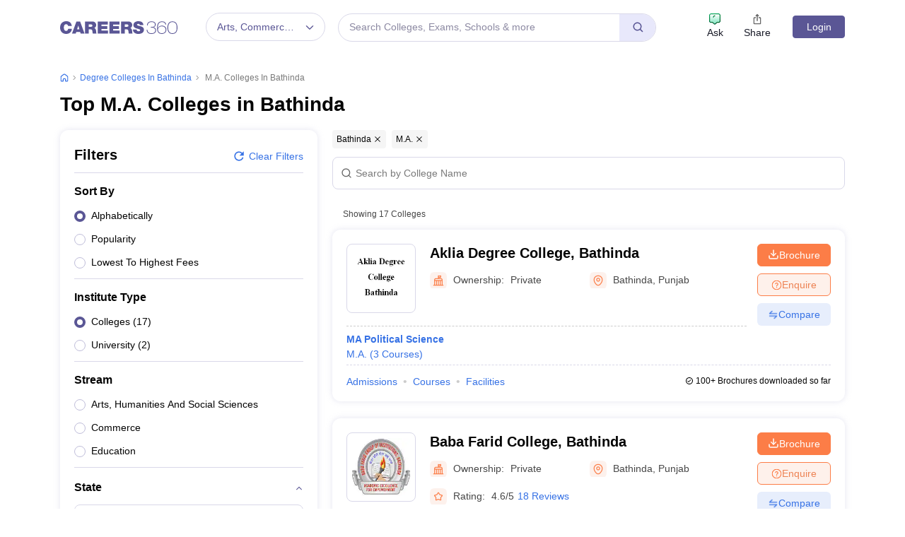

--- FILE ---
content_type: text/html; charset=utf-8
request_url: https://university.careers360.com/colleges/list-of-ma-degree-colleges-in-bathinda
body_size: 137041
content:

    <!DOCTYPE html>
    <html lang="en">
        <head>
            <meta charset="utf-8"/>
            <meta http-equiv="X-UA-Compatible" content="IE=edge" />
            <meta name="viewport" content="width=device-width, initial-scale=1.0, maximum-scale=5.0" />
            <meta name="google-site-verification" content="LGYIP8lGL_sS1s8J67ez2TByaFYHe22sDZW7IiqhXB4" />
            <meta name="msvalidate.01" content="658BD2BEC58D06790B07B5BC052DEAC6" />
             <title>Top M.A. Colleges in Bathinda 2026 – Courses, Fees, Admission, Rank</title><meta name="name" content="Top M.A. Colleges in Bathinda 2026 – Courses, Fees, Admission, Rank"/><meta name="description" content="Check out the list of top M.A. Colleges in Bathinda with courses, fees, cut-off, admission, placement, reviews, ranking, latest news, and more on careers360.com."/><link rel="canonical" href="https://university.careers360.com/colleges/list-of-ma-degree-colleges-in-bathinda"/><meta property="og:type" content="colleges list"/><meta property="og:url" content="colleges/list-of-ma-degree-colleges-in-bathinda"/><meta property="og:title" content="Top M.A. Colleges in Bathinda 2026 – Courses, Fees, Admission, Rank"/><meta property="og:description" content="Check out the list of top M.A. Colleges in Bathinda with courses, fees, cut-off, admission, placement, reviews, ranking, latest news, and more on careers360.com."/><meta property="og:site_name" content="Careers360"/><meta property="og:image" content="https://cache.careers360.mobi/media/presets/250X260/images/frontend/desktop/c-logo-250-250.png"/><meta property="og:image:width" content="250"/><meta property="og:image:height" content="260"/><meta name="twitter:card" content="summary_colleges_listing"/><meta name="twitter:site" content="@careers360"/><meta name="twitter:title" content="Top M.A. Colleges in Bathinda 2026 – Courses, Fees, Admission, Rank"/><meta name="twitter:description" content="Check out the list of top M.A. Colleges in Bathinda with courses, fees, cut-off, admission, placement, reviews, ranking, latest news, and more on careers360.com."/><meta name="twitter:url" content="colleges/list-of-ma-degree-colleges-in-bathinda"/><meta name="twitter:image" content="https://cache.careers360.mobi/media/presets/250X260/images/frontend/desktop/c-logo-250-250.png"/><meta name="twitter:image:width" content="250"/><meta name="twitter:image:height" content="260"/><script type="application/ld+json">{"@context":"https://schema.org","@type":"Organization","name":"Careers360.com - An Education Platform to Explore Colleges, Courses, Exams, Schools, Careers Options, and More!","url":"https://www.careers360.com","logo":{"@type":"ImageObject","url":"https://cache.careers360.mobi/media/presets/250X260/images/frontend/desktop/c-logo-250-250.png","width":250,"height":250},"address":{"@type":"PostalAddress","streetAddress":"Plot No. 78, Bhagwan Mahaveer Marg,Sector 44","addressLocality":"Gurugram","addressRegion":"India","postalCode":"122003"},"contactPoint":{"@type":"ContactPoint","telephone":"+91 - 0124 - 6666360","contactType":"Customer Service","areaServed":"IN","availableLanguage":"English, Hindi"},"sameAs":["https://www.facebook.com/Careers360","https://twitter.com/careers360","https://in.linkedin.com/company/careers360","https://www.instagram.com/careers360official/","https://www.youtube.com/user/mycareers360"]}</script><script type="application/ld+json">{"@context":"https://schema.org","@type":"WebSite","name":"Careers360","url":"https://www.careers360.com"}</script><script type="application/ld+json">{"@context":"https://schema.org","@type":"BreadcrumbList","itemListElement":[{"@type":"ListItem","position":1,"item":{"@id":"https://university.careers360.com","name":"Home"}},{"@type":"ListItem","position":2,"item":{"@id":"https://university.careers360.com/colleges/list-of-degree-colleges-in-bathinda","name":"Degree Colleges in Bathinda"}},{"@type":"ListItem","position":3,"item":{"@id":"https://university.careers360.com/colleges/list-of-ma-degree-colleges-in-bathinda","name":" M.A. Colleges in Bathinda"}}]}</script><script type="application/ld+json">{"@context":"http://schema.org","@type":"ItemList","mainEntityOfPage":{"@type":"WebPage","@id":"https://university.careers360.com/colleges/list-of-ma-degree-colleges-in-bathinda"},"url":"https://university.careers360.com/colleges/list-of-ma-degree-colleges-in-bathinda","numberOfItems":17,"itemListOrder":"https://schema.org/ItemListOrderAscending","itemListElement":[{"@type":"ListItem","position":1,"item":{"@id":"https://www.careers360.com/colleges/aklia-degree-college-bathinda","name":"Aklia Degree College, Bathinda"}},{"@type":"ListItem","position":2,"item":{"@id":"https://www.careers360.com/colleges/baba-farid-college-bathinda","name":"Baba Farid College, Bathinda"}},{"@type":"ListItem","position":3,"item":{"@id":"https://www.careers360.com/colleges/dashmesh-girls-college-badal","name":"Dashmesh Girls College, Badal"}},{"@type":"ListItem","position":4,"item":{"@id":"https://www.careers360.com/colleges/dav-college-bathinda","name":"DAV College, Bathinda"}},{"@type":"ListItem","position":5,"item":{"@id":"https://www.careers360.com/colleges/government-rajindra-college-bathinda","name":"Government Rajindra College, Bathinda"}},{"@type":"ListItem","position":6,"item":{"@id":"https://www.careers360.com/colleges/guru-gobind-singh-khalsa-college-bhagta-bhai-ka","name":"Guru Gobind Singh Khalsa College, Bhagta Bhai Ka"}},{"@type":"ListItem","position":7,"item":{"@id":"https://www.careers360.com/colleges/gurukul-college-bathinda","name":"Gurukul College, Bathinda"}},{"@type":"ListItem","position":8,"item":{"@id":"https://www.careers360.com/colleges/maharaja-aggarsain-college-of-education-bathinda","name":"Maharaja Aggarsain College of Education, Bathinda"}},{"@type":"ListItem","position":9,"item":{"@id":"https://www.careers360.com/colleges/malwa-college-bathinda","name":"Malwa College, Bathinda"}},{"@type":"ListItem","position":10,"item":{"@id":"https://www.careers360.com/colleges/mata-maiserkhana-college-of-education-for-girls-bathinda","name":"Mata Maiserkhana College of Education for Girls, Bathinda"}},{"@type":"ListItem","position":11,"item":{"@id":"https://www.careers360.com/colleges/mata-sahib-kaur-girls-college-gehal","name":"Mata Sahib Kaur Girls College, Gehal"}},{"@type":"ListItem","position":12,"item":{"@id":"https://www.careers360.com/colleges/mata-sundri-girls-college-bathinda","name":"Mata Sundri Girls College, Bathinda"}},{"@type":"ListItem","position":13,"item":{"@id":"https://www.careers360.com/colleges/mmd-dav-college-giddarbaha","name":"MMD DAV College, Giddarbaha"}},{"@type":"ListItem","position":14,"item":{"@id":"https://www.careers360.com/colleges/punjabi-university-regional-centre-for-department-of-postgraduate-studies-bathinda","name":"Punjabi University Regional Centre For Department of Postgraduate Studies, Bathinda"}},{"@type":"ListItem","position":15,"item":{"@id":"https://www.careers360.com/colleges/rpc-degree-college-bathinda","name":"RPC Degree College, Bathinda"}},{"@type":"ListItem","position":16,"item":{"@id":"https://www.careers360.com/colleges/ssd-girls-college-bathinda","name":"SSD Girls College, Bathinda"}},{"@type":"ListItem","position":17,"item":{"@id":"https://www.careers360.com/colleges/university-college-ghudda","name":"University College, Ghudda"}}]}</script><script type="text/javascript">
              var clevertap = {event:[], profile:[], account:[], onUserLogin:[], notifications:[], privacy:[]};
              clevertap.account.push({"id": "47W-5KW-RZ7Z"});
              clevertap.privacy.push({optOut: false});
              clevertap.privacy.push({useIP: false});
              (function () {
              var wzrk = document.createElement('script');
              wzrk.type = 'text/javascript';
              wzrk.async = true;
              wzrk.src = 'https://cdn.jsdelivr.net/npm/clevertap-web-sdk/clevertap.min.js';
              var s = document.getElementsByTagName('script')[0];
              s.parentNode.insertBefore(wzrk, s);
              })();

              clevertap.notifications.push({
                "serviceWorkerPath": '/service-worker.js',
                "titleText":'Stay Ahead — Get Smart Updates from Careers360!',
                "bodyText":'Enable notifications to receive timely alerts about exams, colleges, results, deadlines, and expert tips — only what truly matters to you.',
                "okButtonText":'Sign me up!',
                "rejectButtonText":'No thanks',
                "skipDialog":true,
                "okButtonColor":'#f28046'});
            
            navigator.permissions.query({name: 'notifications'}).then(function(permission) {  
              // Initial status is available at permission.state
    
              permission.onchange = function() {  
                // Whenever there's a change, updated status is available at this.state
                if (this.state === "granted"){
                    clevertap.event.push('Notification Permission Granted')
                }else{
                    clevertap.event.push('Notification Permission Denied')
                }
              };
            });

          </script>
            <link rel="icon" href="https://cache.careers360.mobi/images/frontend/desktop/favicon.ico" type="image/x-icon" />
            <link rel="dns-prefetch" href="//cache.careers360.mobi"/>
            <link rel="dns-prefetch" href="//cnextassets.careers360.com"/>  
            <link rel="preconnect" href="//cache.careers360.mobi" crossorigin="anonymous"/>
            <link rel="preconnect" href="//cnextassets.careers360.com" crossorigin="anonymous"/>
            
            
                <style>
                  
/*! CSS Used from: https://cdn.jsdelivr.net/npm/bootstrap@5.1.3/dist/css/bootstrap.min.css */
:root{--bs-blue:#0d6efd;--bs-indigo:#6610f2;--bs-purple:#6f42c1;--bs-pink:#d63384;--bs-red:#dc3545;--bs-orange:#fd7e14;--bs-yellow:#ffc107;--bs-green:#198754;--bs-teal:#20c997;--bs-cyan:#0dcaf0;--bs-white:#fff;--bs-gray:#6c757d;--bs-gray-dark:#343a40;--bs-gray-100:#f8f9fa;--bs-gray-200:#e9ecef;--bs-gray-300:#dee2e6;--bs-gray-400:#ced4da;--bs-gray-500:#adb5bd;--bs-gray-600:#6c757d;--bs-gray-700:#495057;--bs-gray-800:#343a40;--bs-gray-900:#212529;--bs-primary:#0d6efd;--bs-secondary:#6c757d;--bs-success:#198754;--bs-info:#0dcaf0;--bs-warning:#ffc107;--bs-danger:#dc3545;--bs-light:#f8f9fa;--bs-dark:#212529;--bs-primary-rgb:13,110,253;--bs-secondary-rgb:108,117,125;--bs-success-rgb:25,135,84;--bs-info-rgb:13,202,240;--bs-warning-rgb:255,193,7;--bs-danger-rgb:220,53,69;--bs-light-rgb:248,249,250;--bs-dark-rgb:33,37,41;--bs-white-rgb:255,255,255;--bs-black-rgb:0,0,0;--bs-body-color-rgb:33,37,41;--bs-body-bg-rgb:255,255,255;--bs-font-sans-serif:system-ui,-apple-system,"Segoe UI",Roboto,"Helvetica Neue",Arial,"Noto Sans","Liberation Sans",sans-serif,"Apple Color Emoji","Segoe UI Emoji","Segoe UI Symbol","Noto Color Emoji";--bs-font-monospace:SFMono-Regular,Menlo,Monaco,Consolas,"Liberation Mono","Courier New",monospace;--bs-gradient:linear-gradient(180deg, rgba(255, 255, 255, 0.15), rgba(255, 255, 255, 0));--bs-body-font-family:var(--bs-font-sans-serif);--bs-body-font-size:1rem;--bs-body-font-weight:400;--bs-body-line-height:1.5;--bs-body-color:#212529;--bs-body-bg:#fff;}
*,::after,::before{box-sizing:border-box;}
@media (prefers-reduced-motion:no-preference){
:root{scroll-behavior:smooth;}
}
    box-sizing: border-box;
}
html,
body {
    padding: 0;
    margin: 0;
    font-family: Arial, serif !important;
    color: #111 !important;
    font-size: 14px !important;
    /* fix css until non-critical css load */
    overflow-x: hidden;
    max-width:100vw;
    touch-action: manipulation; /* Removes delay on taps */
}
.studyabroad_about_content {
    text-overflow: ellipsis;
    display: -webkit-box;
    -webkit-line-clamp: 6;
    -webkit-box-orient: vertical;
    overflow: hidden;
}
.slick-slider {
    -webkit-touch-callout: none;
    -webkit-tap-highlight-color: transparent;
    box-sizing: border-box;
    -ms-touch-action: pan-y;
    touch-action: pan-y;
    -webkit-user-select: none;
    -moz-user-select: none;
    -ms-user-select: none;
    user-select: none;
    -khtml-user-select: none;
  }

  .slick-list,
  .slick-slider {
    display: block;
    position: relative;
  }

  .slick-list {
    margin: 0;
    overflow: hidden;
    padding: 0;
  }
  .slick-slider .slick-list,
  .slick-slider .slick-track {
    -webkit-transform: translateZ(0);
    -moz-transform: translateZ(0);
    -ms-transform: translateZ(0);
    -o-transform: translateZ(0);
    transform: translateZ(0);
  }

  .slick-track {
    display: block;
    left: 0;
    margin-right: auto;
    position: relative;
    top: 0;
  }

  .slick-slider .slick-next:before {
    content: "";
    width: 6px;
    height: 6px;
    display: inline-block;
    border-bottom: 2px solid #fff;
    border-right: 2px solid #fff;
    opacity: 1;
    transform: rotate(-45deg);
  }
  .slick-slider .slick-prev:before {
    content: "";
    width: 6px;
    height: 6px;
    display: inline-block;
    border-bottom: 2px solid #fff;
    border-right: 2px solid #fff;
    opacity: 1;
    transform: rotate(135deg);
  }

  .slick-track:after,
  .slick-track:before {
    content: "";
    display: table;
  }

  .slick-track:after {
    clear: both;
  }
  .slick-slide {
    display: none;
    float: left;
    height: 100%;
    min-height: 1px;
  }
  .slick-initialized .slick-slide {
    display: block;
  }
  .slick-next,
  .slick-prev {
    border: none;
    cursor: pointer;
    display: block;
    font-size: 0;
    height: 20px;
    line-height: 0;
    padding: 0;
    position: absolute;
    top: 50%;
    -webkit-transform: translateY(-50%);
    -ms-transform: translateY(-50%);
    transform: translateY(-50%);
    width: 20px;
  }

  .slick-next,
  .slick-next:focus,
  .slick-next:hover,
  .slick-prev,
  .slick-prev:focus,
  .slick-prev:hover {
    background: #0000;
    color: #0000;
    outline: 0;
  }
  .slick-next.slick-disabled:before,
  .slick-prev.slick-disabled:before {
    opacity: 0.25;
  }

  .slick-next:before,
  .slick-prev:before {
    -webkit-font-smoothing: antialiased;
    -moz-osx-font-smoothing: grayscale;
    color: #fff;
    font-family: Arial, serif !important;
    font-size: 20px;
    line-height: 1;
    opacity: 0.75;
  }

  .slick-prev {
    left: -25px;
  }
  .slick-prev:before {
    content: "←";
  }
  .slick-next {
    right: -25px;
  }
  .slick-next:before {
    content: "→";
  }
  .slick-dots {
    bottom: -25px;
    display: block;
    list-style: none;
    margin: 0;
    padding: 0;
    position: absolute;
    text-align: center;
    width: 100%;
  }

  .slick-dots li {
    display: inline-block;
    margin: 0 5px;
    padding: 0;
    position: relative;
  }

  .slick-dots li,
  .slick-dots li button {
    cursor: pointer;
    height: 20px;
    width: 20px;
  }

  .slick-dots li button {
    background: #0000;
    border: 0;
    color: #0000;
    display: block;
    font-size: 0;
    line-height: 0;
    outline: 0;
    padding: 5px;
  }
  .slick-dots li button:before {
    -webkit-font-smoothing: antialiased;
    -moz-osx-font-smoothing: grayscale;
    color: #000;
    content: "•";
    font-size: 6px;
    height: 20px;
    left: 0;
    line-height: 20px;
    opacity: 0.25;
    position: absolute;
    text-align: center;
    top: 0;
    width: 20px;
  }

  .slick-dots li.slick-active button:before {
    color: #000;
    opacity: 0.75;
  }

  :root {
    --bs-blue: #0d6efd;
    --bs-indigo: #6610f2;
    --bs-purple: #6f42c1;
    --bs-pink: #d63384;
    --bs-red: #dc3545;
    --bs-orange: #fd7e14;
    --bs-yellow: #ffc107;
    --bs-green: #198754;
    --bs-teal: #20c997;
    --bs-cyan: #0dcaf0;
    --bs-white: #fff;
    --bs-gray: #6c757d;
    --bs-gray-dark: #343a40;
    --bs-gray-100: #f8f9fa;
    --bs-gray-200: #e9ecef;
    --bs-gray-300: #dee2e6;
    --bs-gray-400: #ced4da;
    --bs-gray-500: #adb5bd;
    --bs-gray-600: #6c757d;
    --bs-gray-700: #495057;
    --bs-gray-800: #343a40;
    --bs-gray-900: #212529;
    --bs-primary: #0d6efd;
    --bs-secondary: #6c757d;
    --bs-success: #198754;
    --bs-info: #0dcaf0;
    --bs-warning: #ffc107;
    --bs-danger: #dc3545;
    --bs-light: #f8f9fa;
    --bs-dark: #212529;
    --bs-primary-rgb: 13, 110, 253;
    --bs-secondary-rgb: 108, 117, 125;
    --bs-success-rgb: 25, 135, 84;
    --bs-info-rgb: 13, 202, 240;
    --bs-warning-rgb: 255, 193, 7;
    --bs-danger-rgb: 220, 53, 69;
    --bs-light-rgb: 248, 249, 250;
    --bs-dark-rgb: 33, 37, 41;
    --bs-white-rgb: 255, 255, 255;
    --bs-black-rgb: 0, 0, 0;
    --bs-body-color-rgb: 33, 37, 41;
    --bs-body-bg-rgb: 255, 255, 255;
    --bs-font-sans-serif: system-ui, -apple-system, "Segoe UI", Roboto,
      "Helvetica Neue", Arial, "Noto Sans", "Liberation Sans", sans-serif,
      "Apple Color Emoji", "Segoe UI Emoji", "Segoe UI Symbol", "Noto Color Emoji";
    --bs-font-monospace: SFMono-Regular, Menlo, Monaco, Consolas,
      "Liberation Mono", "Courier New", monospace;
    --bs-gradient: linear-gradient(180deg, #ffffff26, #fff0);
    --bs-body-font-family: Arial var(--bs-font-sans-serif);
    --bs-body-font-size: 1rem;
    --bs-body-font-weight: 400;
    --bs-body-line-height: 1.5;
    --bs-body-color: #212529;
    --bs-body-bg: #fff;
  }
  *,
  :after,
  :before {
    box-sizing: border-box;
  }

  @media (prefers-reduced-motion: no-preference) {
    :root {
      scroll-behavior: smooth;
    }
  }

  body {
    -webkit-text-size-adjust: 100%;
    -webkit-tap-highlight-color: transparent;
    background-color: var(--bs-body-bg);
    color: var(--bs-body-color);
    font-family: Arial, serif !important;
    font-size: var(--bs-body-font-size);
    font-weight: var(--bs-body-font-weight);
    line-height: 1.56;
    margin: 0;
    text-align: var(--bs-body-text-align);
  }
.h1,
  h1 {
    font-size: calc(1.375rem + 1.5vw);
  }

  .h2,
  h2 {
    font-size: calc(1.325rem + 0.9vw);
  }

  .h3,
  h3 {
    font-size: calc(1.3rem + 0.6vw);
  }

  .h4,
  h4 {
    font-size: calc(1.275rem + 0.3vw);
  }

  .h5,
  h5 {
    font-size: 1.25rem;
  }

  .h6,
  h6 {
    font-size: 1rem;
  }

  p {
    margin-bottom: 1rem;
    margin-top: 0;
  }

  ol,
  ul {
    padding-left: 2rem;
  }

  dl,
  ol,
  ul {
    margin-bottom: 1rem;
    margin-top: 0;
  }

  b,
  strong {
    font-weight: bolder;
  }

  a {
    color: #0d6efd;
    text-decoration: none;
  }

  img,
  svg {
    vertical-align: middle;
  }

  table {
    border-collapse: collapse;
    caption-side: bottom;
  }

  th {
    text-align: inherit;
    text-align: -webkit-match-parent;
  }

  tbody,
  td,
  tfoot,
  th,
  thead,
  tr {
    border: 0 solid;
    border-color: inherit;
  }

  button {
    border-radius: 0;
  }

  button,
  input,
  optgroup,
  select,
  textarea {
    font-family: Arial, serif !important;
    font-size: inherit;
    line-height: inherit;
    margin: 0;
  }

  button,
  select {
    text-transform: none;
  }

  [role="button"] {
    cursor: pointer;
  }

  [type="button"],
  [type="reset"],
  [type="submit"],
  button {
    -webkit-appearance: button;
  }

  [type="button"]:not(:disabled),
  [type="reset"]:not(:disabled),
  [type="submit"]:not(:disabled),
  button:not(:disabled) {
    cursor: pointer;
  }

  .container,
  .container-fluid,
  .container-lg,
  .container-md,
  .container-sm,
  .container-xl,
  .container-xxl {
    margin-left: auto;
    margin-right: auto;
    padding-left: var(--bs-gutter-x, 0.75rem);
    padding-right: var(--bs-gutter-x, 0.75rem);
    width: 100%;
  }

  @media (min-width: 576px) {
    .container,
    .container-sm {
      max-width: 540px;
    }
  }

  @media (min-width: 768px) {
    .container,
    .container-md,
    .container-sm {
      max-width: 720px;
    }
  }

  @media (min-width: 992px) {
    .container,
    .container-lg,
    .container-md,
    .container-sm {
      max-width: 960px;
    }
  }
  @media (min-width: 1200px) {
    .container,.container-lg,.container-md,.container-sm,.container-xl {
        max-width:1140px
    }
}

@media (min-width: 1400px) {
    .container,.container-lg,.container-md,.container-sm,.container-xl,.container-xxl {
        max-width:1320px
    }
}
  .row {
    --bs-gutter-x: 1.5rem;
    --bs-gutter-y: 0;
    display: flex;
    flex-wrap: wrap;
    margin-left: calc(var(--bs-gutter-x) * -0.5);
    margin-right: calc(var(--bs-gutter-x) * -0.5);
    margin-top: calc(var(--bs-gutter-y) * -1);
  }

  .row > * {
    flex-shrink: 0;
    margin-top: var(--bs-gutter-y);
    max-width: 100%;
    padding-left: calc(var(--bs-gutter-x) * 0.5);
    padding-right: calc(var(--bs-gutter-x) * 0.5);
    width: 100%;
  }

  .col {
    flex: 1 0 0%;
  }

  .col-8 {
    flex: 0 0 auto;
    width: 66.66666667%;
  }

  .col-12 {
    flex: 0 0 auto;
    width: 100%;
  }
  @media (min-width: 576px) {
    .col-sm-2 {
      flex: 0 0 auto;
      width: 16.66666667%;
    }
    .col-sm-4 {
      flex: 0 0 auto;
      width: 33.33333333%;
    }
    .col-sm-6 {
      flex: 0 0 auto;
      width: 50%;
    }
    .col-sm-8 {
      flex: 0 0 auto;
      width: 66.66666667%;
    }
    .col-sm-10 {
      flex: 0 0 auto;
      width: 83.33333333%;
    }
    .col-sm-12 {
      flex: 0 0 auto;
      width: 100%;
    }
  }
  @media (min-width: 768px) {
    .col-md-3 {
      flex: 0 0 auto;
      width: 25%;
    }
    .col-md-6 {
      flex: 0 0 auto;
      width: 50%;
    }
    .col-md-9 {
      flex: 0 0 auto;
      width: 75%;
    }
  }
  @media (min-width: 992px) {
    .col-lg-3 {
      flex: 0 0 auto;
      width: 25%;
    }
    .col-lg-9 {
      flex: 0 0 auto;
      width: 75%;
    }
  }
  .btn {
    background-color: initial;
    border: 1px solid #0000;
    border-radius: 0.25rem;
    color: #212529;
    cursor: pointer;
    display: inline-block;
    font-size: 1rem;
    font-weight: 400;
    line-height: 1.5;
    padding: 0.375rem 0.75rem;
    text-align: center;
    text-decoration: none;
    transition: color 0.15s ease-in-out, background-color 0.15s ease-in-out,
      border-color 0.15s ease-in-out, box-shadow 0.15s ease-in-out;
    -webkit-user-select: none;
    -moz-user-select: none;
    user-select: none;
    vertical-align: middle;
  }

  .btn-primary {
    background-color: #fc7d47;
    border-color: #fc7d47;
    color: #fff;
  }

  .fade {
    transition: opacity 0.15s linear;
  }

  .fade:not(.show) {
    opacity: 0;
  }

  .collapse:not(.show) {
    display: none;
  }

  .nav {
    display: flex;
    flex-wrap: wrap;
    list-style: none;
    margin-bottom: 0;
    padding-left: 0;
  }

  .nav-link {
    color: #0d6efd;
    display: block;
    padding: 0.5rem 1rem;
    text-decoration: none;
    transition: color 0.15s ease-in-out, background-color 0.15s ease-in-out,
      border-color 0.15s ease-in-out;
  }

  .nav-tabs {
    border-bottom: 1px solid #dee2e6;
  }

  .nav-tabs .nav-link {
    background: 0 0;
    border: 1px solid #0000;
    border-top-left-radius: 0.25rem;
    border-top-right-radius: 0.25rem;
    margin-bottom: -1px;
  }

  .nav-tabs .nav-item.show .nav-link,
  .nav-tabs .nav-link.active {
    background-color: #fff;
    border-color: #dee2e6 #dee2e6 #fff;
    color: #495057;
  }

  .tab-content > .tab-pane {
    display: none;
  }

  .tab-content > .active {
    display: block;
  }

  .accordion-button {
    align-items: center;
    background-color: #fff;
    border: 0;
    border-radius: 0;
    color: #212529;
    display: flex;
    font-size: 1rem;
    overflow-anchor: none;
    padding: 1rem 1.25rem;
    position: relative;
    text-align: left;
    transition: color 0.15s ease-in-out, background-color 0.15s ease-in-out,
      border-color 0.15s ease-in-out, box-shadow 0.15s ease-in-out,
      border-radius 0.15s ease;
    width: 100%;
  }

  .accordion-button:after {
    background-image: url("data:image/svg+xml;charset=utf-8,%3Csvg xmlns='http://www.w3.org/2000/svg' viewBox='0 0 16 16' fill='%23212529'%3E%3Cpath fill-rule='evenodd' d='M1.646 4.646a.5.5 0 0 1 .708 0L8 10.293l5.646-5.647a.5.5 0 0 1 .708.708l-6 6a.5.5 0 0 1-.708 0l-6-6a.5.5 0 0 1 0-.708z'/%3E%3C/svg%3E");
    background-repeat: no-repeat;
    background-size: 1.25rem;
    content: "";
    flex-shrink: 0;
    height: 1.25rem;
    margin-left: auto;
    transition: transform 0.2s ease-in-out;
    width: 1.25rem;
  }

  .accordion-header {
    margin-bottom: 0;
  }

  .accordion-item {
    background-color: #fff;
    border: 1px solid rgba(0, 0, 0, 0.125);
  }

  .accordion-item:first-of-type {
    border-top-left-radius: 0.25rem;
    border-top-right-radius: 0.25rem;
  }

  .accordion-item:first-of-type .accordion-button {
    border-top-left-radius: calc(0.25rem - 1px);
    border-top-right-radius: calc(0.25rem - 1px);
  }

  .accordion-item:not(:first-of-type) {
    border-top: 0;
  }

  .accordion-item:last-of-type {
    border-bottom-left-radius: 0.25rem;
    border-bottom-right-radius: 0.25rem;
  }

  .accordion-item:last-of-type .accordion-button.collapsed {
    border-bottom-left-radius: calc(0.25rem - 1px);
    border-bottom-right-radius: calc(0.25rem - 1px);
  }

  .accordion-item:last-of-type .accordion-collapse {
    border-bottom-left-radius: 0.25rem;
    border-bottom-right-radius: 0.25rem;
  }

  .accordion-flush .accordion-collapse {
    border-width: 0;
  }

  .accordion-flush .accordion-item {
    border-left: 0;
    border-radius: 0;
    border-right: 0;
  }

  .accordion-flush .accordion-item:first-child {
    border-top: 0;
  }

  .accordion-flush .accordion-item:last-child {
    border-bottom: 0;
  }

  .accordion-flush .accordion-item .accordion-button {
    border-radius: 0;
  }

  .breadcrumb-item + .breadcrumb-item:before {
    color: #6c757d;
    content: var(--bs-breadcrumb-divider, "/");
    float: left;
    padding-right: 0.5rem;
  }

  .d-block {
    display: block !important;
  }

  .d-flex {
    display: flex !important;
  }

  .border {
    border: 1px solid #dee2e6 !important;
  }

  .px-1 {
    padding-left: 0.25rem !important;
    padding-right: 0.25rem !important;
  }

  .text-end {
    text-align: right !important;
  }

  .desktop_display {
    display: block;
  }

  .mobile_display {
    display:none;
  }

  @media screen and (max-width: 991px) and (min-width: 360px) {
    .top_header_ad.mobile_display {
      height: 100px;
      margin: 10px auto 0;
      width: 320px;
    }

    .mobile_display {
      display: block;
      position: relative;
    }
    .avatar_image {
    width: 17px;
    text-transform: uppercase;
    font-size: 14px;
    overflow: hidden;
    position: relative;
    z-index: 9;
    color: #fff;
    top: 6px;
    left: 9px;
  }

   .login_block {
    position: relative;
  }

  .login_block:before {
    content: "";
    background: #3a4d95;
    width: 24px;
    height: 24px;
    position: absolute;
    z-index: 8;
    display: block;
    border-radius: 50%;
    right: -8px;
    top: 3px;
    display: block;
  }
  }

  .articl_top_box {
    border-bottom-left-radius: 20px;
    border-bottom-right-radius: 20px;
    box-shadow: 0 5px 5px 0 #0000001a;
    margin-bottom: 30px;
  }

  .lock_open_icon {
    display: inline-block;
    font-size: 16px;
    vertical-align: text-top;
  }

  .download_brochure_btn {
    background-color: #fef1eb !important;
    border: 1px solid #ec642b !important;
    box-shadow: 0 3px 6px 0 #fc7d4733;
    color: #ec642b !important;
    padding: 5px 10px !important;
    width: 100%;
  }

  .article_summary_heading_card h1 {
    color: #181a27;
    font-family: Arial, serif !important;
    font-size: 27px;
    font-weight: 700;
    margin: 0;
    padding: 0 0 15px;
  }
  .article_summary_info {
    font-family: Arial, serif !important;
    font-size: 14px;
    font-weight: 400;
    padding-bottom: 20px;
  }

  .article_summary_info a {
    color: #5a5695;
  }

  .top_right_cta button {
    display: block;
    font-size: 14px;
  }

  .top_right_cta > div {
    display: block;
    margin: 0 0 12px;
  }
  .top_right_cta.isNotAdbuddy .right_cta_btn > div:first-child :is(button, a) {
    background-color: #fc7d47 !important;
    border: 1px solid #fc7d47 !important;
    color: #fff !important;
  }
  .top_right_cta.isNotAdbuddy .right_cta_btn > div:nth-child(2) button {
    background-color: #fef1eb !important;
    border: 1px solid #ec642b !important;
    color: #ec642b !important;
  }
  .top_right_cta .right_cta_btn > div:last-child {
    margin-top: 12px;
  }
  .download_pdf_btn {
    background-color: #fff !important;
    border: 1px solid #dd4504 !important;
    box-shadow: 0 3px 6px 0 #fc7d4733;
    color: #ec642b !important;
    margin: 0 0 12px;
    padding: 5px !important;
    width: 100%;
  }
  @media screen and (max-width: 991px) {
    .articl_top_box {
      box-shadow: none;
    }

    .article_summary_heading_card {
      margin-bottom: 0;
      padding: 10px 0 0;
    }

    .article_summary_heading_card h1 {
      font-size: 20px;
    }

    .top_right_cta .right_cta_btn > div:nth-child(2) :is(button, a) {
      margin-top: 0 !important;
      width: 100%;
    }

    .top_right_cta button {
      font-size: 13px;
    }

    .top_right_cta > div {
      margin: 0 10px 12px 0;
    }

    .top_right_cta {
      display: flex;
    }

    .top_right_cta .iframe_adm,
    .top_right_cta a,
    .top_right_cta button {
      height: 32px;
      width: 106px;
    }

    .top_right_cta .right_cta_btn {
      float: left;
      width: auto;
    }

    .top_right_cta .right_cta_btn > div {
      display: block;
      float: left;
      margin: 0 10px 0 0;
    }

    .top_right_cta .right_cta_btn > div:last-child {
      float: left;
      margin: 0;
      padding: 0;
    }

    .download_pdf_btn {
      margin: 0 0 12px;
      width: 140px;
    }
  }
  .breadcrumb {
    display: flex;
    flex-wrap: wrap;
    list-style: none;
    margin-bottom: 1rem;
    padding: 0;
  }

  .breadcrumb-item + .breadcrumb-item {
    padding-left: 0.5rem;
  }

  .breadcrumb_icon:before {
    color: #6c757d;
    content: var(--bs-breadcrumb-divider, "/") !important;
    float: left;
    margin-left: -9px;
    padding-right: 0.5rem;
    position: absolute;
  }

  .breadcrumb-item.active {
    color: #6c757d;
  }

  .switch_lng {
    color: #5a5695;
    font-family: Arial, serif !important;
    font-size: 16px;
    margin-bottom: 20px;
  }

  .switch_lng_both {
    border: 1px solid #e5e5e5;
    border-radius: 25px;
    margin-left: 8px;
    padding: 5px;
  }

  .switch_lng_both,
  .switch_lng_both a {
    background-color: #fff;
    display: inline-block;
  }

  .switch_lng_both a {
    border-radius: 20px;
    color: #5a5695;
    padding: 6px 14px;
    text-decoration: none !important;
  }

  .switch_lng img {
    margin-left: 7px;
    margin-top: -2px;
    min-height: 16px;
    min-width: 16px;
  }

  .switch_lng a.active_lang {
    background: #e8e8fb;
  }

  @media screen and (max-width: 991px) {
    .switch_lng {
      text-align: right;
    }
  }


  .login {
    background-color: #5a5695;
    border: 1px solid #5a5695;
    border-radius: 4px;
    color: #fff !important;
    cursor: pointer;
    font-weight: 400;
    margin-top: 4px;
    max-height: 32px;
    min-width: 78px;
    padding: 0 5px;
    text-align: center;
    transition: all 0.2s ease-in-out;
  }

  .dropdown_menu_maga {
    display: none;
    padding: 15px 0 0;
    position: absolute;
    width: 795px;
    z-index: 9;
  }
  .dropdown_menu_maga:after,
  .dropdown_menu_maga:before {
    border-left: 10px solid #0000;
    border-right: 10px solid #0000;
    content: "";
    height: 0;
    left: 72px;
    position: absolute;
    top: 6px;
    width: 0;
  }

  .dropdown_menu_maga:after {
    border-bottom: 10px solid #fff;
  }

  .list_dropdown {
    background: #fff;
    border-radius: 3px;
    box-shadow: 0 0 4px #ccc;
    display: none;
    list-style: none;
    margin-top: 0;
    position: absolute;
    right: 0;
    top: 40px;
    width: 251px;
    z-index: 3;
  }

  .list_dropdown:after {
    border: 10px solid;
    border-color: #0000 #0000 #fff;
    top: -19px;
  }

  .list_dropdown:after,
  .list_dropdown:before {
    content: "";
    margin-left: -5px;
    position: absolute;
    right: 20px;
  }

  .list_dropdown:before {
    border: 10px solid;
    border-color: #0000 #0000 #eee;
    top: -21px;
  }

  .dropdown_menu:hover .dropdown_menu_maga {
    display: block;
  }

  .megaMenuInner > ul > li:first-child {
    padding-top: 10px;
  }

  .megaMenuInner > ul li > a {
    color: #666;
    display: inline-block;
    padding: 7px 20px;
    position: relative;
    text-align: left;
    width: 100%;
  }

  .megaMenuInner > ul li:hover > a {
    background-color: #eee;
    color: #5a5695;
  }

  .megaMenuInner ul > li.mouseHover > a:after {
    border-bottom: 2px solid #e5e5e5;
    border-right: 2px solid #e5e5e5;
  }
  .megaMenuInner ul > li.mouseHover:hover > a:after,
  .megaMenuInner ul > li.mouseHover > a:after {
    content: "";
    height: 8px;
    margin-top: -6px;
    position: absolute;
    right: 12px;
    top: 56%;
    transform: rotate(-45deg);
    width: 8px;
  }

  .megaMenuInner ul > li.mouseHover:hover > a:after {
    border-bottom: 2px solid #3a4d95;
    border-right: 2px solid #3a4d95;
  }

  .megaMenuInner ul > li.mouseHover.menu_active > a {
    background-color: #eee;
    color: #3a4d95;
  }

  .megaMenuInner ul > li.mouseHover.menu_active > a:after {
    border-bottom: 2px solid #3a4d95;
    border-right: 2px solid #3a4d95;
    content: "";
    height: 8px;
    margin-top: -6px;
    position: absolute;
    right: 12px;
    top: 56%;
    transform: rotate(-45deg);
    width: 8px;
  }

  .megaInner {
    background-color: #f2f2f2;
    left: 239px;
    min-height: 600px;
    position: absolute;
    top: 0;
    width: 556px;
  }

  .megaInnBlk {
    padding: 15px 30px;
  }

  .megaMenuInner {
    background-color: #fff;
    border: 1px solid #e5e5e5;
    -webkit-border-radius: 4px;
    -moz-border-radius: 4px;
    border-radius: 4px;
    box-shadow: 0 0 9px 1px #0003;
    height: auto !important;
    overflow: hidden;
  }
  .fixed_search_form {
    background-color: #fff;
    border: 1px solid #d9d8e9;
    border-radius: 20px;
    box-sizing: border-box;
    color: #8c89a2;
    cursor: pointer;
    display: inline-flex;
    font-family: Arial, serif !important;
    font-size: 14px;
    height: 40px;
    line-height: 37px;
    margin-top: 0;
    overflow: hidden;
    padding: 0 45px 0 15px;
    position: relative;
    text-overflow: ellipsis;
    white-space: nowrap;
    width: 450px;
  }

  .new_companion_header_button:hover .list_dropdown {
    display: block;
  }

  .header_searchIcon {
    background-color: #e8e8fb;
    font-size: 18px;
    height: 41px;
    position: absolute;
    right: -1px;
    top: -1px;
    width: 52px;
  }

  .header_searchIcon svg {
    color: #5a5695;
    font-weight: 700;
    left: 18px;
    position: absolute;
    top: 11px;
  }

  .list_dropdown li a:hover {
    background-color: #eee;
  }

  .list_dropdown > li a {
    color: #666;
    color: #333;
    display: block;
    font-size: 14px;
    line-height: 100%;
    line-height: 19px;
    padding: 8px 10px;
  }

  .buynow_button {
    background-color: #fc7d47;
    border-radius: 3px;
    color: #fff;
    float: right;
    font-size: 12px;
    line-height: 17px;
    padding: 1px 5px;
    text-align: center;
    width: auto;
  }

  .nav_data_blk .accordion_menu_title h5 {
    color: #333;
    font-size: 14px;
    padding: 0 10px;
    text-transform: capitalize;
  }
  .head_acordian_contant {
    min-height: auto !important;
  }

  .nav_data_blk .accordion_menu_content {
    background-color: #f2f2f2;
    max-height: 200px;
    overflow: auto;
    padding: 0 20px 10px;
  }

  .nav_data_blk .acordian_contant div {
    padding: 0 !important;
  }

  .selected_domain {
    margin: 0 15px;
    position: relative;
  }

  .selected_domain .domain_change {
    border-bottom: 3px solid #e5e5e5;
    color: #3a4d95;
    display: inline-block;
    font-size: 16px;
    padding: 10px 60px 10px 0;
    width: 100%;
  }

  .selected_domain .back_main_nav {
    color: #333;
    position: absolute;
    right: 0;
    top: 15px;
  }

  .searchMainDiv {
    background-color: #fff;
    display: none;
    height: 100vh;
    left: 0;
    position: fixed;
    top: 0;
    width: 100%;
    z-index: 9;
  }

  .searchShow {
    display: block !important;
  }

  .search_container {
    margin: 30px auto;
    max-width: 720px;
    position: relative;
  }

  .searchInput {
    position: relative;
  }

  .searchInput label.form-label {
    display: block;
    margin: 0;
  }

  .popularSearch {
    background: #fff;
    height: 510px;
    margin: 0 0 140px;
    position: relative;
  }
  .searchPopupCross {
    float: right;
    font-size: 30px;
    padding: 10px 25px;
    position: relative;
    text-align: right;
    z-index: 9;
  }

  .searchPopupCross .popClose {
    font-size: 20px;
    position: absolute;
    right: 10px;
    top: 10px;
  }

  .searchMainDiv .searchInput input[type="text"]:focus-visible {
    box-shadow: none;
  }

  .searchIcon {
    bottom: 9px;
    color: #ee5d6b;
    font-size: 23px;
    font-weight: 300;
    position: absolute;
  }

  .popularSearch h3 {
    color: #ccc;
    font-size: 16px;
    font-weight: 400;
    margin-top: 30px;
  }

  .popularSearch ul {
    height: 100%;
    margin: 0;
    overflow-y: auto;
    padding: 0;
  }
.popularSearch ul li a {
  font-size: 14px;
  color: #666;
}
.popularSearch ul li {
  list-style: none;
  padding: 11px 3px;
  border-bottom: 1px solid #f2f2f2;
}
.popularSearch ul li div {
  display: flex;
  justify-content: space-between;
}
.popularSearch ul li div p {
  margin: 0px;
  color: #ccc;
}
  .popularSearch ul li div.ask_question_div {
    background: #fff;
    bottom: -40px;
    display: inline-block;
    left: 0;
    padding: 10px;
    position: absolute;
    text-align: center;
    width: 100%;
    z-index: 99999999;
  }

  .popularSearch ul li a.ask_question {
    color: #666;
    display: inline-block;
    margin: 0 auto;
  }

  .loader_search {
    position: absolute;
    right: 30px;
    top: 24px;
  }

  .searchPopupCross span.popClose {
    cursor: pointer;
  }

  .searchMainDiv .searchInput input[type="text"]::-webkit-input-placeholder {
    color: #6d6d6d;
    font-size: 18px;
  }

  .dot-pulse {
    animation: dot-pulse 1.5s linear infinite;
    animation-delay: 0.25s;
    background-color: #ee5d6b;
    border-radius: 5px;
    box-shadow: 9999px 0 0 -5px;
    color: #ee5d6b;
    height: 10px;
    left: -9999px;
    position: relative;
    width: 10px;
  }
  .ask_question_div.ask_question_button {
    position: absolute !important;
    text-align: center;
    width: 100%;
  }

  .ask_question_div.ask_question_button a {
    background: #f2f2f2;
    border: 1px solid #e5e5e5;
    border-radius: 4px;
    display: inline-block !important;
    margin: 10px 0;
    padding: 8px 10px !important;
  }
  .footer_section {
    background-color: #111;
    padding: 0;
  }
  .top_footer {
    height: 110px;
    padding: 43px 0;
  }
  .footer_social li,
  .internal_links li {
    display: inline-block;
    line-height: normal;
  }

  .internal_links li a {
    color: #f7f7f7;
    font-size: 14px;
    padding: 0 6px;
    text-decoration: none;
  }

  .footer_social {
    display: flex;
    list-style: none;
    margin: 0;
    padding: 0;
    text-align: right;
    vertical-align: top;
    width: 215px;
  }

  .footer_social li {
    margin-left: 5px;
  }

  .middle_footer {
    border-top: 1px solid #ffffff0a;
    padding: 40px 0;
  }
  .middle_footer .footer_content h5 {
    color: #fff;
    font-size: 14px;
    font-weight: 600;
    margin: 0;
    padding-bottom: 20px;
  }

  .middle_footer .footer_content ul {
    list-style: none;
    padding-left: 0;
  }

  .middle_footer .footer_content ul li {
    padding: 5px 0;
  }

  .middle_footer .footer_content ul li a {
    color: #fff;
    font-size: 12px;
    line-height: 20px;
    text-decoration: none;
  }

  .footer_bottom {
    border-top: 1px solid #ffffff0a;
    margin-bottom: 0;
    padding: 13px 0;
  }
  .bottom_foot {
    font-size: 12px;
    text-align: center;
    vertical-align: middle;
    width: 100%;
  }

  .bottom_foot,
  .footer_bottom .footerbtm_left,
  .footer_bottom .middlebtm {
    color: #e5e5e5;
    display: inline-block;
  }

  .footer_bottom p,
  .footer_bottom ul {
    margin-bottom: 0;
  }

  .footer_bottom .footerbtm_left ul li {
    display: inline-block;
  }

  .footer_bottom .footerbtm_left ul li a {
    color: #e5e5e5;
    display: block;
    font-size: 12px;
    padding: 2px 0;
    text-decoration: none;
  }

  .footer_bottom .footerbtm_left ul li:not(:first-child) {
    margin-left: 20px;
  }

  .middlebtm {
    margin: 0 auto;
    text-align: center;
    width: 50%;
  }
  header.header_main {
    position: sticky;
    top: -77px;
    -webkit-transform: translate(0);
    -ms-transform: translate(0);
    -moz-transform: translate(0);
    -o-transform: translate(0);
    transform: translate(0);
  }

  .header_main.topfix.scroll_page,
  header.header_main {
    margin-top: 0;
    -webkit-transition: all 0.5s ease;
    -ms-transition: all 0.5s ease;
    -moz-transition: all 0.5s ease;
    -o-transition: all 0.5s ease;
    transition: all 0.5s ease;
  }

  .header_main.topfix.scroll_page {
     position: unset;
     height: 77px;
     margin-top: 0;
  }

  .login_block {
    margin: 0px;
    font-size: 16px;
    color: #181a27;
    font-weight: 500;
    cursor: pointer;
    position: relative;
    text-transform: capitalize;
  }

  // .login_block::before {
  //   display: none;
  // }

  /* .user_icon {
    font-size: 18px;
    border-radius: 50%;
    text-align: center;
    height: 20px;
    width: 20px;
    color: #757680;
  } */

  .user_icon {
    font-size: 12px;
    text-align: center;
    color: #fff;
    display: block;
    border-radius: 50%;
    width: 18px;
    height: 18px;
    border: 1px solid #5a5695;
    line-height: 14px;
    margin: 3px auto 1px;
    background: #5a5695;
  }

  span.name_str {
    display: block;
    font-size: 14px;
    float: left;
    margin: 0;
    padding: 0;
    line-height: 18px;
    color: #666;
  }

  .user_icon_arrow {
    font-size: 10px;
    padding-left: 2px;
    font-weight: bold;
  }

  .login_user_links {
    position: absolute;
    top: 46px;
    background: #fff;
    color: #333;
    z-index: 10;
    padding: 10px;
    border: 1px solid #eeee;
    display: none;
    min-width: 200px;
    right: 0;
  }

  .login_user_links:after {
    border-color: transparent transparent #fff;
    border-style: solid;
    border-width: 10px;
    top: -19px;
    content: "";
    right: 20px;
    margin-left: -5px;
    position: absolute;
  }


  @media screen and (max-width: 1199px) and (min-width: 992px) {
    .fixed_search_form {
      width: 360px;
    }

    .right_header_links {
      margin-right: 10px;
    }

    .dropdown_menu {
      padding: 0 8px 0 20px;
    }
  }
  @media screen and (max-width: 991px) and (min-width: 360px) {
    .header {
      height: 54px;
    }
    .footer_section {
      padding: 0;
    }

    .footer_section .accordion-item .accordion-button {
      background-color: #111 !important;
      border-bottom: 1px solid #333 !important;
      color: #fff;
    }
    .footer_section .accordion-button {
      padding: 15px 0 !important;
      position: relative;
    }

    .footer_section .accordion-body,
    .footer_section .accordion-button {
      border-bottom: 1px solid #333 !important;
    }

    .footer_section .accordion-button.collapsed:before {
      -webkit-transform: rotate(0);
      -ms-transform: rotate(0);
      -moz-transform: rotate(0);
      -o-transform: rotate(0);
      transform: rotate(0);
    }
    .footer_bottom,
    .top_footer {
      height: auto;
      padding: 35px 0;
      text-align: center;
    }
    .internal_links {
      margin: 0;
      padding: 0;
    }

    .internal_links li {
      color: #181a27;
      font-size: 14px;
      font-size: 12px;
      font-weight: 500;
      margin: 10px 0;
    }

    .internal_links li a {
      padding: 0 7px;
    }

    .footer_social {
      gap: 30px;
      justify-content: center;
      text-align: center;
      width: 100%;
    }

    .footer_social li {
      font-size: 12px;
      margin-left: 1px;
    }

    .footer_bottom ul {
      padding-left: 0;
    }

    .footer_bottom .footerbtm_left li:not(:first-child) {
      margin-left: 15px !important;
    }

    .middlebtm {
      padding: 20px 0 10px;
      width: 100%;
    }
    .navUl li > div:before {
      margin: 0 5px 0 0;
    }

    header.header_main.topfix.scroll_page {
      height: 53px;
      left: 0;
      position: fixed;
      top: 0;
      width: 100%;
    }

    .footer_ac_heading {
      background-color: initial;
      margin: 0;
    }
    .mobile_header {
      background-color: #fff;
      // border-bottom: 1px solid #eee;
      display: inline-flex;
      min-height: 53px;
      position: unset;
      vertical-align: middle;
      width: 100%;
      z-index: 4;
    }

    .hamburger_panel .navUl > li > div:after {
      border-bottom: 2px solid #ccc;
      border-right: 2px solid #ccc;
      content: "";
      height: 8px;
      margin-top: -6px;
      position: absolute;
      right: 12px;
      top: 56%;
      transform: rotate(-45deg);
      width: 8px;
    }

    .footer_accordion {
      background-color: #111;
      border-top: 1px solid #ffffff0a;
    }
    .header_btn {
      display: inline-block;
    }


    .headerhambuger_icon {
      overflow: hidden;
      position: absolute;
      top: 17px;
      width: 20px;
    }

    .c360_logo {
      margin: 3px 0 0 32px;
      padding-top: 10px;
      text-align: left;
    }

    .left_header_menu {
      float: left;
      width: 130px;
    }

    .right_header_links {
      display: flex;
      float: left;
      margin: 10px 0 0;
      padding: 0;
      width: auto;
    }

    .right_header_menu {
      color: #fff;
      display: inline-block;
      float: right;
      font-family: Arial, serif !important;
      line-height: normal;
      text-align: right;
      width: auto;
      z-index: 1;
    }
    .right_header_links li {
      font-size: 11px;
      margin-top: 0;
      padding: 0 9px;
      text-align: center;
      width: 45px;
    }
    .mobile_hamburger_button {
      background: #0000;
      border: none;
      float: left;
      height: 16px;
      line-height: 16px;
      position: relative;
      top: 0;
      width: 18px;
      z-index: 9;
    }
    .mobile_hamburger_button.is_closed:before {
      color: #fff;
      content: "";
      font-size: 14px;
      line-height: 30px;
      opacity: 0;
      text-align: center;
      -webkit-transform: translateZ(0);
      -ms-transform: translateZ(0);
      -moz-transform: translateZ(0);
      -o-transform: translateZ(0);
      transform: translateZ(0);
      width: 100px;
    }

    .mobile_hamburger_button.is_closed:before,
    .mobile_hamburger_button.is_closed:hover:before {
      display: block;
      -webkit-transition: all 0.35s ease-in-out;
      -ms-transition: all 0.35s ease-in-out;
      -moz-transition: all 0.35s ease-in-out;
      -o-transition: all 0.35s ease-in-out;
      transition: all 0.35s ease-in-out;
    }
    .mobile_hamburger_button.is_closed .hamb_bottom,
    .mobile_hamburger_button.is_closed .hamb_middle,
    .mobile_hamburger_button.is_closed .hamb_top,
    .mobile_hamburger_button.is_open .hamb_bottom,
    .mobile_hamburger_button.is_open .hamb_middle,
    .mobile_hamburger_button.is_open .hamb_top {
      background-color: #333;
      height: 2px;
      left: 0;
      position: absolute;
      width: 100%;
    }

    .mobile_hamburger_button.is_closed .hamb_top {
      margin-top: 3px;
      top: 0;
      -webkit-transition: all 0.35s ease-in-out;
      -ms-transition: all 0.35s ease-in-out;
      -moz-transition: all 0.35s ease-in-out;
      -o-transition: all 0.35s ease-in-out;
      transition: all 0.35s ease-in-out;
    }

    .mobile_hamburger_button.is_closed .hamb_middle {
      margin-top: -0.5px;
      top: 50%;
    }

    .mobile_hamburger_button.is_closed .hamb_bottom {
      margin-bottom: 3px;
      top: 80%;
      -webkit-transition: all 0.35s ease-in-out;
      -ms-transition: all 0.35s ease-in-out;
      -moz-transition: all 0.35s ease-in-out;
      -o-transition: all 0.35s ease-in-out;
      transition: all 0.35s ease-in-out;
      width: 14px;
    }
    .mobile_hamburger_button.is_open .hamb_top {
      -webkit-transform: rotate(45deg);
      -ms-transform: rotate(45deg);
      -moz-transform: rotate(45deg);
      -o-transform: rotate(45deg);
      transform: rotate(45deg);
      -webkit-transition: -webkit-transform 0.2s cubic-bezier(0.73, 1, 0.28, 0.08);
    }
    .hamburger_panel.is_closed {
      height: 100vh;
      left: -375px;
      transform: translateX(-100%);
    }

    .hamburger_panel.is_closed,
    .hamburger_panel.is_open {
      background: #fff;
      margin-top: 45px;
      position: fixed;
      text-align: left;
      top: 0;
      transition: transform 0.3s ease-in-out 0s;
      z-index: 1;
    }
    .navUl {
      height: calc(100% - 50px);
      margin: 0;
      overflow: auto;
      padding-left: 0;
    }

    .navUl li,
    .navUl li > div {
      position: relative;
    }

    .navUl li > div {
      color: #666;
      display: block;
      font-size: 14px;
      height: 45px;
      line-height: 45px;
      padding: 0 15px;
    }

    .navUl li:nth-child(2n) div {
      background-color: #f2f2f2;
    }
    .menu_subnav.is_open {
      height: calc(100vh - 50px);
      overflow: auto;
      transform: translateX(0);
      width: 100%;
      z-index: 10;
    }
    .login_user_links {
      background: #fff;
      border-radius: 9px 9px 0 0;
      bottom: 0;
      left: 0;
      overflow: hidden;
      padding: 0;
      position: fixed;
      top: auto;
      transform: translateY(100%);
      transition: all 0.3s ease;
      width: 100%;
      z-index: 99;
    }

    .bg_dropdown.login_show {
      background: #000;
      height: 100%;
      left: 0;
      opacity: 0.5;
      position: fixed;
      top: 0;
      width: 100%;
      z-index: 10;
    }

    .login_user_links.login_show {
      background: #fff;
      border: none;
      bottom: 332px;
      transform: translateY(100%);
      transition: all 0.3s ease;
      will-change: auto;
      z-index: 11;
    }

    .login_user_links ul {
      margin: 0;
      padding: 0;
    }

    .login_user_links li {
      border-bottom: 1px solid #ccc;
      color: #333;
      font-size: 14px;
      padding: 10px 15px;
    }

    .login_user_links li:last-child {
      border-bottom: none;
    }
    .login_popup_overlay {
      display: none;
    }
    .header_main {
      height: 54px;
      padding: 0;
      top: auto !important;
      transform: none !important;
    }
    .blue_header .login_btn:hover {
      background-color: #5a5695;
      color: #fff !important;
    }

    .mobile_screen_img img {
      height: 281px;
      width: 260px;
    }

    .button_img img {
      height: 40px;
      width: 120px;
    }

    .popularSearch {
      background: #fff;
      height: calc(100vh - 140px);
      margin: 0 0 140px;
      position: relative;
    }

    .right_header_links li {
      list-style-type: none;
    }
  }

  .debugger_overlay {
    background-color: #00000080;
    height: 100vh;
    left: 0;
    position: fixed;
    top: 0;
    width: 100vw;
    z-index: 99;
  }

  .debugger_container {
    bottom: 10px;
    position: fixed;
    right: 10px;
    z-index: 99;
  }

  .debugger_box {
    cursor: pointer;
  }

  .debugger_icon {
    align-items: center;
    background: #333;
    border-radius: 50%;
    color: #fff;
    display: flex;
    font-size: 23px;
    height: 40px;
    justify-content: center;
    width: 40px;
  }

  .debugger_chat_box {
    background-color: #fff;
    border-radius: 8px;
    bottom: 50px;
    box-shadow: 0 2px 10px #0003;
    position: absolute;
    right: 0;
    width: 400px;
    z-index: 99;
  }
  .table_contents {
    padding: 20px;
    border-radius: 2px;
    border: solid 1px #bfccf4;
    background-color: #f1f4fd;
    margin: 15px 0px 30px;
  }

  .table_contents_heading {
    font-family: "Arial" !important;
    font-size: 20px;
    font-weight: bold;
    color: #000;
    border-bottom: dotted 1px #bfccf4;
    padding-bottom: 15px;
    margin-bottom: 15px;
  }

  .table_contents_list ol {
    counter-reset: item;
  }

  .table_contents_list li {
    display: block;
    margin: 12px 4px 12px -15px;
    font-size: 16px;
    color: #111;
  }

  .table_contents_list li:before {
    counter-increment: item;
    content: counter(item) ".";
    margin: 0 5px 0 0;
  }
  .inventory {
    margin: 15px 0;
}
  .img_content {
    display: inline-block;
    margin: 20px 0;
    position: relative;
    height:430px;
    width:100%;
}
.img_caption {
  background-color: #000000b3;
  bottom: 0;
  color: #fff !important;
  margin: 0;
  padding: 10px;
  position: absolute;
  width: 100%;
}
/* right block adbuddy css ***** */
.adbuddy_rightblk_outer {
  padding: 10px !important;
  border: solid 1px #ccc;
  background: #fff;
  border-radius: 7px;
  margin-bottom: 30px;
}

.adbuddy_rightblk_outer h3 {
  font-weight: 600;
  margin: 0;
  color: #333333;
  font-size: 16px;
  text-align: center;
  border-bottom: 1px solid #e5e5e5;
  padding-bottom: 15px;
  margin-bottom: 15px;
}

.adbuddy_rightblk_outer h3 {
  margin-bottom: 10px;
  padding-bottom: 8px;
  line-height: 21px;
}

.adbuddy_rightblk_outer .item {
  display: flex;
  gap: 10px;
  margin-bottom: 20px;
}

.random_right_block .item {
  display: block;
}

.random_right_block .item {
  border-bottom: 1px solid #f2f2f2;
  padding-bottom: 5px;
  margin-bottom: 10px;
}

.random_right_block .item:last-child {
  border-bottom: 0;
}

.random_right_block .item .title_blk {
  justify-content: space-between;
}

.adbuddy_rightblk_outer .img_blk {
  width: 38px;
  flex: 0 0 38px;
  font-size: 10px;
  display: flex;
}

.adbuddy_rightblk_outer .img_blk img {
  width: 38px;
  height: 38px;
  border: 1px solid #e5e5e5;
  border-radius: 50%;
}

.adbuddy_rightblk_outer .content {
  flex: 1 1 calc(100% - 48px);
  width: calc(100% - 48px);
}

.adbuddy_rightblk_outer .title_blk {
  display: flex;
  justify-content: space-between;
  gap: 10px;
  margin-bottom: 7px;
}

.adbuddy_rightblk_outer .title_blk h5 {
  font-size: 14px;
  color: #666;
  margin-bottom: 0;
  max-height: 38px;
  display: -webkit-box;
  -webkit-line-clamp: 2;
  -webkit-box-orient: vertical;
  overflow: hidden;
}

.adbuddy_rightblk_outer .title_blk .adbuddy-apply,
.adbuddy_rightblk_outer .title_blk .adbuddy_apply_external {
  width: 85px;
  flex: 0 0 85px;
  min-width: 85px;
  gap: 5px;
  cursor: pointer;
  margin-bottom: 10px;
}

.random_right_block .title_blk h5 {
  margin-bottom: 0;
}

.random_right_block .title_blk .adbuddy-apply,
.random_right_block .title_blk .adbuddy_apply_external {
  width: auto;
  font-size: 14px;
  flex: 0 0 auto;
  min-width: auto;
  height: auto;
  background: transparent;
  color: #e56c5b !important;
  box-shadow: inherit;
}

.random_right_block .title_blk .adbuddy-apply::before,
.random_right_block .title_blk .adbuddy_apply_external::before {
  background: #e56c5b;
  color: #fff;
}


.adbuddy_rightblk_outer p{color:#999;font-size:14px;font-weight:300;line-height:17px;margin-bottom:0;}

.article_container a {
  color: #5a5695;
}

.adbuddy-apply,
.adbuddy_apply_external,
.adbuddy-apply:focus {
  display: flex !important;
  gap: 5px;
  align-items: center;
  justify-content: center;
  min-width: 100%;
  height: 33px;
  font-size: 14px;
  padding: 2px 8px;
  border-radius: 4px;
  background-color: #fc7d47;
  border-color: #fc7d47;
  text-align: center;
  font-size: 13px;
  color: #fff !important;
  border: none;
  box-shadow: 1px 1px 1px #ccc;
  cursor: pointer;
}

.adbuddy-apply::before, .adbuddy_apply_external::before {
    content: '✓';
    display: flex;
    width: 15px;
    height: 15px;
    color: #fc7d47;
    align-items: center;
    justify-content: center;
    background: #fff;
    border-radius: 50%;
}

@media screen and (max-width: 991px) {
    .adbuddy_rightblk_outer .item {
    margin-bottom: 10px;
    border-bottom: 1px solid #f2f2f2;
    padding-bottom: 10px;
  }

  .adbuddy_rightblk_outer .item:last-child {
    border-bottom: 0;
  }

  .adbuddy_rightblk_outer .img_blk {
    display: none;
  }

  .adbuddy_rightblk_outer .title_blk {
    margin-bottom: 7px;
  }
  .img_content{
    height:196.5px;
    width:100%;
  }
}
  .form-control{
    display: block;
    width: 100%;
    padding: 0.375rem 0.75rem;
    font-size: 1rem;
    font-weight: 400;
    line-height: 1.5;
    color: #212529;
    background-color: #fff;
    background-clip: padding-box;
    border: 1px solid #ced4da;
    -webkit-appearance: none;
    -moz-appearance: none;
    appearance: none;
    border-radius: 0.25rem;
    transition: border-color .15s ease-in-out,box-shadow .15s ease-in-out;
  }
  .form-control:focus {
    background-color: #fff;
    outline: 0;
}
.adbuddy-apply.adb_applied,
.adbuddy-apply.applied,
.adbudy_text_add .apply_button.applied {
  pointer-events: none;
  background: #f2f2f2 !important;
  color: #666 !important;
  border: 0;
}

.adbuddy-apply.adb_applied::before,
.adbuddy-apply.applied::before,
.adbudy_text_add .apply_button.applied::before {
  background-color: #008050 !important;
  color: white !important;
}
.list_dropdown {
  display: none;
  background: #fff;
  box-shadow: 0 0 4px #ccc;
  border-radius: 3px;
  right: 0;
  width: 251px;
  margin-top: 0;
  z-index: 3;
  position: absolute;
  top: 40px;
  list-style: none;
}

.list_dropdown:after {
  border-color: transparent transparent #fff;
  border-style: solid;
  border-width: 10px;
  top: -19px;
  content: "";
  right: 20px;
  margin-left: -5px;
  position: absolute;
}

.list_dropdown:before {
  border-color: transparent transparent #eee;
  border-style: solid;
  border-width: 10px;
  top: -21px;
  content: "";
  right: 20px;
  margin-left: -5px;
  position: absolute;
}

.dropdown_menu:hover .dropdown_menu_maga {
  display: block;
}
.megaMenuInner ul {
  position: relative;
  padding: 0;
  margin: 0;
  list-style: none;
  height: auto;
  width: 239px;
}

.list_dropdown li a:hover {
  background-color: #eee;
}

.list_dropdown>li a {
  color: #666;
  display: block;
  line-height: 100%;
  font-size: 14px;
  padding: 8px 10px;
  line-height: 19px;
  color: #333333;
}

.inner_list {
  display: inline-block;
  vertical-align: top;
  margin-top: 40px;
  width: 49%;
}

.inner_list:nth-child(-n + 2) {
  margin-top: 0;
}


.innerList h3 {
  color: #333;
  font-size: 14px;
  margin: 0 0 10px;
  padding: 0;
  font-weight: 600;
}

.innerList ul {
  margin: 0;
  padding: 0;
  list-style: none;
}

.innerList ul li {
  list-style: none;
  margin-top: 10px;
  font-size: 12px;
  padding: 0 10px 0 0;
}

.innerList ul li a {
  font-size: 12px;
  margin: 0;
  width: auto !important;
  padding: 0;
  height: inherit;
  line-height: 15px;
}

.mouseHover:hover .megaInner {
  display: block;
}

.mouseHover>div {
  display: none;
}

.mouseHover:first-child>div {
  display: block;
}

/* news and notifications */
.news_notifications_box {
  padding: 12px 12px 2px 12px;
  border-radius: 2px;
  border: solid 1px #ccc;
  background-color: #fff;
  margin-bottom: 10px;
  display: block;
}
.news_notifications_box * {
  display: inline;
  margin-bottom: 10px;
}
.news_notifications_data {
  display: block;
}
.news_notifications_data a {
  color: #244dcb;
}
.news_list_box {
  /* height: 88px; */
  border-radius: 2px;
  border: solid 1px #ccc;
  background-color: #fff;
  padding: 12px 8px;
  margin-bottom: 10px;
}
.news_list_text {
  margin: 0 0 5px 0px;
  font-size: 16px;
  color: #000;
}
.news_list_text a:hover {
  text-decoration: underline !important;
}
.news_date_time {
  font-size: 12px;
  color: #666;
  /* padding-bottom: 3px; */
}
.right_blok {
  padding: 12px 12px 2px 12px;
  border-radius: 8px;
  border: solid 1px #ccc;
  background-color: #f5f5f9;
  margin-bottom: 15px;
}
.top_right_heading {
  margin: 0 0 15px 0px;
  font-size: 20px;
  font-weight: bold;
  color: #494677;
}

/* react responsive modal css ****** */
.react-responsive-modal-root {
  position: fixed;
  top: 0;
  bottom: 0;
  left: 0;
  right: 0;
  z-index: 1000;
}

.react-responsive-modal-overlay {
  background: rgba(0, 0, 0, 0.5);
  position: fixed;
  top: 0;
  bottom: 0;
  left: 0;
  right: 0;
  z-index: -1;
}

.react-responsive-modal-container {
  height: 100%;
  outline: 0;
  overflow-x: hidden;
  overflow-y: auto;
  text-align: center;
}

/* Used to trick the browser to center the modal content properly  */
.react-responsive-modal-containerCenter:after {
  width: 0;
  height: 100%;
  content: '';
  display: inline-block;
  vertical-align: middle;
}

.react-responsive-modal-modal {
  max-width: 800px;
  display: inline-block;
  text-align: left;
  vertical-align: middle;
  background: #ffffff;
  box-shadow: 0 12px 15px 0 rgba(0, 0, 0, 0.25);
  margin: 1.2rem;
  padding: 1.2rem;
  position: relative;
  overflow-y: auto;
}

.react-responsive-modal-closeButton {
  position: absolute;
  top: 14px;
  right: 14px;
  border: none;
  padding: 0;
  cursor: pointer;
  background-color: transparent;
  display: flex;
}

/* Used to fix a screen glitch issues with the animation see https://github.com/pradel/react-responsive-modal/issues/495 */
.react-responsive-modal-overlay,
.react-responsive-modal-container,
.react-responsive-modal-modal {
  animation-fill-mode: forwards !important;
}

@keyframes react-responsive-modal-overlay-in {
  0% {
    opacity: 0;
  }
  100% {
    opacity: 1;
  }
}

@keyframes react-responsive-modal-overlay-out {
  0% {
    opacity: 1;
  }
  100% {
    opacity: 0;
  }
}

@keyframes react-responsive-modal-modal-in {
  0% {
    transform: scale(0.96);
    opacity: 0;
  }
  100% {
    transform: scale(100%);
    opacity: 1;
  }
}

@keyframes react-responsive-modal-modal-out {
  0% {
    transform: scale(100%);
    opacity: 1;
  }
  100% {
    transform: scale(0.96);
    opacity: 0;
  }
}

/* common sing in popup start */
.react-responsive-modal-root.custom-modal-right-popup
  .react-responsive-modal-modal {
  max-width: 800px;
  display: inline-block;
  text-align: left;
  vertical-align: middle;
  background: #ffffff;
  box-shadow: 0 12px 15px 0 rgb(0 0 0 / 25%);
  margin: 0;
  padding: 0px;
  position: relative;
  overflow: hidden;
}
.common-sign-in {
  overflow: hidden;
  width: 320px !important;
}

.common-sign-in .top-content {
  display: inline-block;
  width: 100%;
  background: #ebedf7;
  padding: 20px;
  font-size: 14px;
  color: #333;
  box-shadow: inset 0px -4px 12px #999ba6;
  -moz-box-shadow: inset 0px -4px 12px #999ba6;
  -webkit-box-shadow: inset 0px -4px 12px #999ba6;
}

.common-sign-in .top-content h3 {
  font-size: 16px;
  font-weight: bold;
  margin: 0 0 10px;
  padding: 0;
}

.common-sign-in .top-content p {
  font-size: 13px;
  line-height: 21px;
  margin: 0;
  color: #333;
}

.common-sign-in .bottom-content {
  padding: 0 20px 20px;
  text-align: center;
}

.common-sign-in .bottom-content p {
  padding: 20px 0;
  font-size: 14px;
  color: #333;
  margin: 0;
  text-align: left;
}
.react-responsive-modal-root {
  z-index: 10000000000 !important;
}
.react-responsive-modal-root.custom-modal-right-popup {
  position: fixed;
  top: auto;
  bottom: 20px;
  left: auto;
  right: 20px;
  z-index: 1000;
  min-height: 190px;
}

.common-sign-in .bottom-content .button.btn-blue {
  background-color: #5a5695;
  color: #fff;
  border: 1px solid #5a5695;
  height: 40px;
  padding: 11px 22px 10px;
  line-height: 10px;
  font-weight: 600;
  width: 143px;
  border-radius: 4px;
}

.common-sign-in .bottom-content .field-wrap {
  position: relative;
  margin: 0 0 20px;
}

.common-sign-in .bottom-content .field-wrap input {
  border-radius: 3px;
  border: solid 1px #ccc;
  background-color: #fff;
  height: 41px;
  display: inline-block;
  width: 100%;
  padding: 10px 20px 10px 18px;
  margin-bottom: 0;
}

.common-sign-in .bottom-content .field-wrap label {
  position: absolute;
  -webkit-transform: translateY(8px);
  transform: translateY(8px);
  left: 14px;
  padding: 2px 0px;
  color: #666666;
  /* min-width: 120px; */
  transition: all 0.25s ease;
  pointer-events: none;
  font-size: 14px;
  background: #fff;
}

.common-sign-in .bottom-content .field-wrap label.active {
  -webkit-transform: translateY(-25px);
  transform: translateY(-25px);
  left: 14px;
  top: 15px;
  color: #999999;
  padding: 0 10px 0 10px;
}

.common-sign-in .bottom-content .field-wrap span.messageError {
  color: red;
  position: absolute;
  left: 4px;
  bottom: -18px;
  font-size: 12px;
}

.common-sign-in .bottom-content .termsNote {
  margin-top: 15px;
  font-size: 12px;
  color: #000;
  font-weight: normal;
}

.common-sign-in .closebtnSignIn {
  font-weight: bold;
  font-size: 14px;
}

.common-sign-in #common-signin-form {
  margin: 20px 0 0;
}

.common-sign-in .bottom-content .field-wrap.numberType input {
  padding: 18px 20px 18px 41px;
}

.common-sign-in .bottom-content .field-wrap.numberType:before {
  content: "+91";
  position: absolute;
  left: 13px;
  top: 11px;
  font-size: 14px;
}

.common-sign-in .bottom-content .field-wrap input.active {
  border-color: #3a4d95;
}

.common-sign-in .bottom-content .field-wrap label.active {
  color: #3a4d95;
}

.common-sign-in #common-signin-form button#common-signin-close {
  border: none;
  background: transparent;
  color: #999999;
  margin: 0 17px;
  font-weight: 600;
}



/* common sing in popup end */

/* download pdf start */
.download_brochure_model {
  width: 640px;
}
.download_brochure_cta {
  background-color: #fc7d47;
  border-color: #fc7d47;
  color: #fff !important;
  font-size: 18px;
  margin: auto;
  width: 120px;
  display: block;
  margin-top: 20px;
}
.download_brochure_model_heading {
  font-size: 24px;
  color: #fff;
  background-color: #5a5695;
  text-align: center;
  padding: 20px;
  margin: -18px;
}
.download_brochure_model_data {
  width: 50%;
  margin: 50px auto;
}
.download_brochure_model_data span {
  display: block;
  margin-bottom: 5px;
  font-size: 12px;
  color: #999;
}
.download_thumbsup {
  font-size: 60px;
  color: green;
  text-align: center;
}
.download_thank {
  text-align: center;
  font-size: 16px;
}
.download_thank_brochure {
  text-align: center;
  font-size: 16px;
}
.download_thank_downloadPdf {
  text-align: center;
  font-size: 16px;
}
.react-responsive-modal-closeButton {
  position: absolute;
  top: 14px;
  right: 14px;
  border: none;
  padding: 0;
  cursor: pointer;
  background-color: transparent;
  display: flex;
}
.react-responsive-modal-closeButton{
  top: 0px !important;
  right: -30px !important;
}
.react-responsive-modal-overlay {
  background: rgba(0, 0, 0, 0.5);
  position: fixed;
  top: 0;
  bottom: 0;
  left: 0;
  right: 0;
  z-index: -1;
}
.brochure_model .react-responsive-modal-closeButton,
.addbuddy_popup .react-responsive-modal-closeButton,
.thankyou_popup .react-responsive-modal-closeButton {
  right: 10px !important;
  top: 12px !important;
}
  .upcoming_events_head {
  display: flex;
  border-radius: 4px;
  border: solid 1px #d9d8e9;
  width: fit-content;
  padding: 14px 20px 8px 12px;
  margin: -11px 0px 29px;
}
@media screen and (max-width:991px) {
    .upcoming_events_head {
        flex-direction: column;
    }
    #desk-viewport-space{
      display: none
    }

}

.upcoming_events_head .date-info span {
  font-weight: 600;
}

  .upcoming-title {
  position: relative;
  right: -10px;
  width: fit-content;
  padding: 2px 8px;
  border-radius: 4px;
  background-color: #00b371;
  color: #fff;
}
  /* live blog */
.news_live_blog {
  padding: 28px;
  background-color:#fff8f2;
  margin: 28px 0px;
  display: flex;
  flex-direction: column;
  border-radius: 12px;

}
.news_live_blog a{
  text-decoration: none !important;
}

.news_liveButton {
  display: flex;
  background-image: linear-gradient(to bottom, #fff, #f9f2eb);
  border-radius: 15px;
  border: solid 1px #e0570c;
  color: #e0570c;
  font-weight: bold;
  align-items: center;
  overflow: hidden;
  padding: 4px 8px;
  max-width: 68px;
  gap: 4px;
}
.news_liveButton_icon {
  font-size: 12px;
  width: 16px;
  height: 16px;
  color: #e0570c;
}

.news_live_blog_title {
  font-size: 24px;
  font-weight: bold;
  margin: 4px 0 8px;
  line-height: 1.5;
  color: #000 !important;
}
.news_live_blog_title:hover {
  text-decoration: none;
}

.news_live_blog_date {
  font-size: 14px;
  color: #707070;
  margin-left: 4px;
}

.news_live_blog_description {
  margin: 12px 0;
  color: #2a2a2a;
  font-size: 16px;
  margin: 12px 0;
  display: -webkit-box;
  -webkit-box-orient: vertical;
  -webkit-line-clamp: 2;
  overflow: hidden;
  max-height: 43px;
}

.news_live_blog_read_more {
  margin: 0px;
  padding: 5px 12px 4px;
  border-radius: 4px;
  border: solid 1px #e0570c;
  background-color: #fdf1ec;
  color: #e0570c !important;
  font-weight: bold;
  align-self: flex-end;
}

.news_live_blog_read_more:hover {
  text-decoration: none;
}

.news_liveButton svg {
  fill: #e0570c;
  animation: sizetoggle 2s infinite;
  -webkit-animation: sizetoggle 2s infinite;
  margin-top: 2px;
}

@keyframes sizetoggle {
  0% {
    transform: scale(1.1);
    -webkit-transform: scale(1.1);
    -moz-transform: scale(1.1);
    -ms-transform: scale(1.1);
    -o-transform: scale(1.1);
  }

  50% {
    transform: scale(0.7);
    -webkit-transform: scale(0.7);
    -moz-transform: scale(0.7);
    -ms-transform: scale(0.7);
    -o-transform: scale(0.7);
  }

  100% {
    transform: scale(1.1);
    -webkit-transform: scale(1.1);
    -moz-transform: scale(1.1);
    -ms-transform: scale(1.1);
    -o-transform: scale(1.1);
  }
}

/* live blog*/
@media screen and (max-width: 767px) and (min-width: 360px) {
  .news_live_blog {
    padding: 12px;
  }
  .news_liveButton {
    font-size: 12px;
  }
  .news_live_blog_title {
    font-size: 16px;
  }

  .news_live_blog_description{
    -webkit-line-clamp: 3;
    max-height: 63px;
  }
}
@media (max-width: 767px)
#apply_filter {
    background-color: #fc7d47;
    border: none;
    font-size: 16px;
    margin: 0!important;
    width: 55%;
}
body{margin:0;font-family:var(--bs-body-font-family);font-size:var(--bs-body-font-size);font-weight:var(--bs-body-font-weight);line-height:1.56;color:var(--bs-body-color);text-align:var(--bs-body-text-align);background-color:var(--bs-body-bg);-webkit-text-size-adjust:100%;-webkit-tap-highlight-color:transparent;}
/* .h5,h1,h2,h3,h4,h5,h6{margin-top:0;margin-bottom:.5rem;font-weight:500;line-height:1.2;}
h1{font-size:calc(1.375rem + 1.5vw);}*/
.header_content_part .main_heading {
  font-size: 28px;
  font-weight: bold;
  line-height: 33px;
  color: #181a27;
  margin: 12px 0px 8px 0px;
}

.header_block p {font-size:16px;font-weight: 300;}
@media (min-width:1200px){
h1{font-size:2.5rem;}
}
h2{font-size:calc(1.325rem + .9vw);}
@media (min-width:1200px){
h2{font-size:2rem;}
}
h3{font-size:calc(1.3rem + .6vw);}
@media (min-width:1200px){
h3{font-size:1.75rem;}
}
h4{font-size:calc(1.275rem + .3vw);}
@media (min-width:1200px){
h4{font-size:1.5rem;}
}
.h5,h5{font-size:1.25rem;}
h6{font-size:1rem;}
ol,ul{padding-left:2rem;}
ol,ul{margin-top:0;margin-bottom:1rem;}
ul ul{margin-bottom:0;}
b,strong{font-weight:bolder;}
a{color:#0d6efd;text-decoration:underline;}
a:hover{color:#0a58ca;}
a:not([href]):not([class]),a:not([href]):not([class]):hover{color:inherit;text-decoration:none;}
img,svg{vertical-align:middle;}
table{caption-side:bottom;border-collapse:collapse;}
th{text-align:inherit;text-align:-webkit-match-parent;}
tbody,td,th,thead,tr{border-color:inherit;border-style:solid;border-width:0;}
label{display:inline-block;}
button{border-radius:0;}
button:focus:not(:focus-visible){outline:0;}
button,input{margin:0;font-size:inherit;line-height:inherit;}
button{text-transform:none;}
[role=button]{cursor:pointer;}
[type=button],[type=submit],button{-webkit-appearance:button;}
[type=button]:not(:disabled),[type=submit]:not(:disabled),button:not(:disabled){cursor:pointer;}
[type=search]{outline-offset:-2px;-webkit-appearance:textfield;}
iframe{border:0;}
.container{width:100%;padding-right:var(--bs-gutter-x,.75rem);padding-left:var(--bs-gutter-x,.75rem);margin-right:auto;margin-left:auto;}
@media (min-width:576px){
.container{max-width:540px;}
}
@media (min-width:768px){
.container{max-width:720px;}
}
@media (min-width:992px){
.container{max-width:960px;}
}
@media (min-width:1200px){
.container{max-width:1140px;}
}
@media (min-width:1400px){
.container{max-width:1320px;}
}
.row{--bs-gutter-x:1.5rem;--bs-gutter-y:0;display:flex;flex-wrap:wrap;margin-top:calc(-1 * var(--bs-gutter-y));margin-right:calc(-.5 * var(--bs-gutter-x));margin-left:calc(-.5 * var(--bs-gutter-x));}
.row>*{flex-shrink:0;width:100%;max-width:100%;padding-right:calc(var(--bs-gutter-x) * .5);padding-left:calc(var(--bs-gutter-x) * .5);margin-top:var(--bs-gutter-y);}
.col{flex:1 0 0%;}
.col-2{flex:0 0 auto;width:16.66666667%;}
.col-10{flex:0 0 auto;width:83.33333333%;}
.col-4{flex:0 0 auto;width:33.33333333%;}
.col-8{flex:0 0 auto;width:66.66666667%;}
.col-12{flex:0 0 auto;width:100%;}
@media (min-width:576px){
.col-sm-4{flex:0 0 auto;width:33.33333333%;}
.col-sm-5{flex:0 0 auto;width:41.66666667%;}
.col-sm-6{flex:0 0 auto;width:50%;}
.col-sm-7{flex:0 0 auto;width:58.33333333%;}
.col-sm-8{flex:0 0 auto;width:66.66666667%;}
.col-sm-12{flex:0 0 auto;width:100%;}
}
@media (min-width:768px){
.col-md-3{flex:0 0 auto;width:25%;}
.col-md-4{flex:0 0 auto;width:33.33333333%;}
.col-md-6{flex:0 0 auto;width:50%;}
.col-md-9{flex:0 0 auto;width:75%;}
}
@media (min-width:992px){
.col-lg-3{flex:0 0 auto;width:25%;}
.col-lg-9{flex:0 0 auto;width:75%;}
}
.table{--bs-table-bg:transparent;--bs-table-accent-bg:transparent;--bs-table-striped-color:#212529;--bs-table-striped-bg:rgba(0, 0, 0, 0.05);--bs-table-active-color:#212529;--bs-table-active-bg:rgba(0, 0, 0, 0.1);--bs-table-hover-color:#212529;--bs-table-hover-bg:rgba(0, 0, 0, 0.075);width:100%;margin-bottom:1rem;color:#212529;vertical-align:top;border-color:#dee2e6;}
.table>:not(caption)>*>*{padding:.5rem .5rem;background-color:var(--bs-table-bg);border-bottom-width:1px;box-shadow:inset 0 0 0 9999px var(--bs-table-accent-bg);}
.table>tbody{vertical-align:inherit;}
.table>thead{vertical-align:bottom;}
.table>:not(:first-child){border-top:2px solid currentColor;}
.table-responsive{overflow-x:auto;-webkit-overflow-scrolling:touch;}
.form-control{display:block;width:100%;padding:.375rem .75rem;font-size:1rem;font-weight:400;line-height:1.5;color:#212529;background-color:#fff;background-clip:padding-box;border:1px solid #ced4da;-webkit-appearance:none;-moz-appearance:none;appearance:none;border-radius:.25rem;transition:border-color .15s ease-in-out,box-shadow .15s ease-in-out;}
@media (prefers-reduced-motion:reduce){
.form-control{transition:none;}
}
.form-control:focus{color:#212529;background-color:#fff;border-color:#86b7fe;outline:0;box-shadow:0 0 0 .25rem rgba(13,110,253,.25);}
.form-control::placeholder{color:#6c757d;opacity:1;}
.form-control:disabled{background-color:#e9ecef;opacity:1;}
.btn{display:inline-block;font-weight:400;line-height:1.5;color:#212529;text-align:center;text-decoration:none;vertical-align:middle;cursor:pointer;-webkit-user-select:none;-moz-user-select:none;user-select:none;background-color:transparent;border:1px solid transparent;padding:.375rem .75rem;font-size:1rem;border-radius:.25rem;transition:color .15s ease-in-out,background-color .15s ease-in-out,border-color .15s ease-in-out,box-shadow .15s ease-in-out;}
@media (prefers-reduced-motion:reduce){
.btn{transition:none;}
}
.btn:hover{color:#212529;}
.btn:focus{outline:0;box-shadow:0 0 0 .25rem rgba(13,110,253,.25);}
.btn:disabled{pointer-events:none;opacity:.65;}
//.btn-primary{color:#fff;background-color:#0d6efd;border-color:#0d6efd;}
//.btn-primary:hover{color:#fff;background-color:#0b5ed7;border-color:#0a58ca;}
//.btn-primary:focus{color:#fff;background-color:#0b5ed7;border-color:#0a58ca;box-shadow:0 0 0 .25rem rgba(49,132,253,.5);}
//.btn-primary:active{color:#fff;background-color:#0a58ca;border-color:#0a53be;}
//.btn-primary:active:focus{box-shadow:0 0 0 .25rem rgba(49,132,253,.5);}
//.btn-primary:disabled{color:#fff;background-color:#0d6efd;border-color:#0d6efd;}
.btn-danger{color:#fff;background-color:#dc3545;border-color:#dc3545;}
.btn-danger:hover{color:#fff;background-color:#bb2d3b;border-color:#b02a37;}
.btn-danger:focus{color:#fff;background-color:#bb2d3b;border-color:#b02a37;box-shadow:0 0 0 .25rem rgba(225,83,97,.5);}
.btn-danger:active{color:#fff;background-color:#b02a37;border-color:#a52834;}
.btn-danger:active:focus{box-shadow:0 0 0 .25rem rgba(225,83,97,.5);}
.btn-danger:disabled{color:#fff;background-color:#dc3545;border-color:#dc3545;}
.fade{transition:opacity .15s linear;}
@media (prefers-reduced-motion:reduce){
.fade{transition:none;}
}
.fade:not(.show){opacity:0;}
.collapse:not(.show){display:none;}
.nav{display:flex;flex-wrap:wrap;padding-left:0;margin-bottom:0;list-style:none;}
.nav-link{display:block;padding:.5rem 1rem;color:#0d6efd;text-decoration:none;transition:color .15s ease-in-out,background-color .15s ease-in-out,border-color .15s ease-in-out;}
@media (prefers-reduced-motion:reduce){
.nav-link{transition:none;}
}
.nav-link:focus,.nav-link:hover{color:#0a58ca;}
.nav-tabs{border-bottom:1px solid #dee2e6;}
.nav-tabs .nav-link{margin-bottom:-1px;background:0 0;border:1px solid transparent;border-top-left-radius:.25rem;border-top-right-radius:.25rem;}
.nav-tabs .nav-link:focus,.nav-tabs .nav-link:hover{border-color:#e9ecef #e9ecef #dee2e6;isolation:isolate;}
.nav-tabs .nav-link.active{color:#495057;background-color:#fff;border-color:#dee2e6 #dee2e6 #fff;}
.tab-content>.tab-pane{display:none;}
.tab-content>.active{display:block;}
.navbar-collapse{flex-basis:100%;flex-grow:1;align-items:center;}
.card{position:relative;display:flex;flex-direction:column;min-width:0;word-wrap:break-word;background-color:#fff;background-clip:border-box;border:1px solid rgba(0,0,0,.125);border-radius:.25rem;}
.card-title{margin-bottom:.5rem;}
.accordion-button{position:relative;display:flex;align-items:center;width:100%;padding:1rem 1.25rem;font-size:1rem;color:#212529;text-align:left;background-color:#fff;border:0;border-radius:0;overflow-anchor:none;transition:color .15s ease-in-out,background-color .15s ease-in-out,border-color .15s ease-in-out,box-shadow .15s ease-in-out,border-radius .15s ease;}
@media (prefers-reduced-motion:reduce){
.accordion-button{transition:none;}
}
.accordion-button::after{flex-shrink:0;width:1.25rem;height:1.25rem;margin-left:auto;content:"";background-image:url("data:image/svg+xml,%3csvg xmlns='http://www.w3.org/2000/svg' viewBox='0 0 16 16' fill='%23212529'%3e%3cpath fill-rule='evenodd' d='M1.646 4.646a.5.5 0 0 1 .708 0L8 10.293l5.646-5.647a.5.5 0 0 1 .708.708l-6 6a.5.5 0 0 1-.708 0l-6-6a.5.5 0 0 1 0-.708z'/%3e%3c/svg%3e");background-repeat:no-repeat;background-size:1.25rem;transition:transform .2s ease-in-out;}
@media (prefers-reduced-motion:reduce){
.accordion-button::after{transition:none;}
}
.accordion-button:hover{z-index:2;}
.accordion-button:focus{z-index:3;border-color:#86b7fe;outline:0;box-shadow:0 0 0 .25rem rgba(13,110,253,.25);}
.accordion-header{margin-bottom:0;}
.accordion-item{background-color:#fff;border:1px solid rgba(0,0,0,.125);}
.accordion-item:first-of-type{border-top-left-radius:.25rem;border-top-right-radius:.25rem;}
.accordion-item:first-of-type .accordion-button{border-top-left-radius:calc(.25rem - 1px);border-top-right-radius:calc(.25rem - 1px);}
.accordion-item:not(:first-of-type){border-top:0;}
.accordion-item:last-of-type{border-bottom-right-radius:.25rem;border-bottom-left-radius:.25rem;}
.accordion-item:last-of-type .accordion-button.collapsed{border-bottom-right-radius:calc(.25rem - 1px);border-bottom-left-radius:calc(.25rem - 1px);}
.accordion-item:last-of-type .accordion-collapse{border-bottom-right-radius:.25rem;border-bottom-left-radius:.25rem;}
.accordion-body{padding:1rem 1.25rem;}
.accordion-flush .accordion-collapse{border-width:0;}
.accordion-flush .accordion-item{border-right:0;border-left:0;border-radius:0;}
.accordion-flush .accordion-item:first-child{border-top:0;}
.accordion-flush .accordion-item:last-child{border-bottom:0;}
.accordion-flush .accordion-item .accordion-button{border-radius:0;}
.accordion-button:not(.collapsed)::after{background-image:url("data:image/svg+xml,%3csvg xmlns='http://www.w3.org/2000/svg' viewBox='0 0 16 16' fill='%230c63e4'%3e%3cpath fill-rule='evenodd' d='M1.646 4.646a.5.5 0 0 1 .708 0L8 10.293l5.646-5.647a.5.5 0 0 1 .708.708l-6 6a.5.5 0 0 1-.708 0l-6-6a.5.5 0 0 1 0-.708z'/%3e%3c/svg%3e");transform:rotate(-180deg);}

.breadcrumb{display:flex;flex-wrap:wrap;padding:0 0;margin-bottom:1rem;list-style:none;}
.breadcrumb-item+.breadcrumb-item{padding-left:.5rem;}
.breadcrumb-item+.breadcrumb-item::before{float:left;padding-right:.5rem;color:#6c757d;content:var(--bs-breadcrumb-divider, "/");}
.breadcrumb-item.active{color:#6c757d;}
.badge{display:inline-block;padding:.35em .65em;font-size:.75em;font-weight:700;line-height:1;color:#fff;text-align:center;white-space:nowrap;vertical-align:baseline;border-radius:.25rem;}
.badge:empty{display:none;}
.modal-content{position:relative;display:flex;flex-direction:column;width:100%;pointer-events:auto;background-color:#fff;background-clip:padding-box;border:1px solid rgba(0,0,0,.2);border-radius:.3rem;outline:0;}
.d-block{display:block!important;}
.d-flex{display:flex!important;}
.d-none{display:none!important;}
.border{border:1px solid #dee2e6!important;}
.order-2{order:2!important;}
.m-0{margin:0!important;}
.mt-0{margin-top:0!important;}
.mt-1{margin-top:.25rem!important;}
.mt-2{margin-top:.5rem!important;}
.mt-3{margin-top:1rem!important;}
.mt-4{margin-top:1.5rem!important;}
.mb-0{margin-bottom:0!important;}
.mb-4{margin-bottom:1.5rem!important;}
.px-1{padding-right:.25rem!important;padding-left:.25rem!important;}
.position-relative{position:relative!important;}
.border{border:1px solid #dee2e6!important;}
.flex-row{flex-direction:row!important;}
.justify-content-end{justify-content:flex-end!important;}
.justify-content-between{justify-content:space-between!important;}
.align-items-center{align-items:center!important;}
.order-1{order:1!important;}
.order-2{order:2!important;}
.m-0{margin:0!important;}
.mt-3{margin-top:1rem!important;}
.mb-2{margin-bottom:.5rem!important;}
.mb-3{margin-bottom:1rem!important;}
.mb-4{margin-bottom:1.5rem!important;}
.p-0{padding:0!important;}
.p-2{padding:.5rem!important;}
.px-0{padding-right:0!important;padding-left:0!important;}
.px-1{padding-right:.25rem!important;padding-left:.25rem!important;}
.px-3{padding-right:1rem!important;padding-left:1rem!important;}
.pt-2{padding-top:.5rem!important;}
.pt-3{padding-top:1rem!important;}
.pb-0{padding-bottom:0!important;}
.pb-4{padding-bottom:1.5rem!important;}
.text-center{text-align:center!important;}
.text-nowrap{white-space:nowrap!important;}
.text-primary{--bs-text-opacity:1;color:rgba(var(--bs-primary-rgb),var(--bs-text-opacity))!important;}
.text-secondary{--bs-text-opacity:1;color:rgba(var(--bs-secondary-rgb),var(--bs-text-opacity))!important;}
.text-danger{--bs-text-opacity:1;color:rgba(var(--bs-danger-rgb),var(--bs-text-opacity))!important;}

@media (min-width:768px){
.d-md-block{display:block!important;}
.d-md-none{display:none!important;}
.order-md-1{order:1!important;}
.d-md-flex{display:flex!important;}
.flex-md-column{flex-direction:column!important;}
.order-md-1{order:1!important;}
.order-md-3{order:3!important;}
}
@media (min-width:992px){
.d-lg-block{display:block!important;}
.d-lg-none{display:none!important;}
}
/*! CSS Used from: https://cnextassets.careers360.com/frontend/_react/main.86c198e5328515b22a65.css */
/* .slick-slider{-webkit-touch-callout:none;-webkit-tap-highlight-color:transparent;box-sizing:border-box;-ms-touch-action:pan-y;touch-action:pan-y;-webkit-user-select:none;-moz-user-select:none;-ms-user-select:none;user-select:none;-khtml-user-select:none;}
.slick-list,.slick-slider{display:block;position:relative;}
.slick-list{margin:0;overflow:hidden;padding:0;}
.slick-list:focus{outline:0;}
.slick-slider .slick-list,.slick-slider .slick-track{-webkit-transform:translateZ(0);-moz-transform:translateZ(0);-ms-transform:translateZ(0);-o-transform:translateZ(0);transform:translateZ(0);}
.slick-track{display:block;left:0;margin-left:auto;margin-right:auto;position:relative;top:0;}
.slick-track:after,.slick-track:before{content:"";display:table;}
.slick-track:after{clear:both;}
.slick-slide{display:none;float:left;height:100%;min-height:1px;}
.slick-slide img{display:block;}
.slick-initialized .slick-slide{display:block;}
.slick-next,.slick-prev{border:none;cursor:pointer;display:block;font-size:0;height:20px;line-height:0;padding:0;position:absolute;top:50%;-webkit-transform:translateY(-50%);-ms-transform:translateY(-50%);transform:translateY(-50%);width:20px;}
.slick-next,.slick-next:focus,.slick-next:hover,.slick-prev,.slick-prev:focus,.slick-prev:hover{background:#0000;color:#0000;outline:0;}
.slick-next:focus:before,.slick-next:hover:before,.slick-prev:focus:before,.slick-prev:hover:before{opacity:1;}
.slick-prev.slick-disabled:before{opacity:.25;}
.slick-next:before,.slick-prev:before{-webkit-font-smoothing:antialiased;-moz-osx-font-smoothing:grayscale;color:#fff;font-family:slick;font-size:20px;line-height:1;opacity:.75;}
.slick-prev{left:-25px;}
.slick-prev:before{content:"←";}
.slick-next{right:-25px;}
.slick-next:before{content:"→";}
.slick-dots{bottom:-25px;display:block;list-style:none;margin:0;padding:0;position:absolute;text-align:center;width:100%;}
.slick-dots li{display:inline-block;margin:0 5px;padding:0;position:relative;}
.slick-dots li,.slick-dots li button{cursor:pointer;height:20px;width:20px;}
.slick-dots li button{background:#0000;border:0;color:#0000;display:block;font-size:0;line-height:0;outline:0;padding:5px;}
.slick-dots li button:focus,.slick-dots li button:hover{outline:0;}
.slick-dots li button:focus:before,.slick-dots li button:hover:before{opacity:1;}
.slick-dots li.slick-active button:before{color:#000;opacity:.75;} */
/*! CSS Used from: https://cnextassets.careers360.com/frontend/_react/vendors-node_modules_pnpm_cnext_cnext-embed_0_4_13__babel_plugin-syntax-flow_7_26_0__babel_co-ab46a1.4974c9c9b6655556adce.css */
.form_container{background:linear-gradient(180deg,#ebedf7 4%,#fff 15%);border:1px solid #e8e8fb;border-radius:4px;margin:15px 0;max-width:622px;min-height:323px;min-width:622px;overflow-y:visible;position:relative;width:100%;}
.form_container_content{font-size:14px;font-weight:500;max-width:100%;padding:0;position:relative;z-index:1;}
.form_container_wave_image{bottom:0;left:0;max-width:100%;position:absolute;z-index:0;}
@media only screen and (max-width:991px){
.form_container{min-width:336px;}
}
.form_heading{color:#000!important;font-size:16px;font-weight:700;margin:12px 0 30px;text-align:center!important;width:100%;}
.embedform_parent_container a:hover{text-decoration:none!important;}
.careers_register_form_card{background-color:#f8f8f8;border:1px solid #ccc;border-radius:3px;margin-bottom:30px;padding:10px 12px;position:relative;width:100%;}
.careers_register_form_card .input_type_text{background:#0000;border:none;color:#333;font-weight:500;height:21px;width:90%;}
.careers_register_form_card .input_type_text:focus~.floating_label{background-color:#fff;color:#999;font-size:12px;left:12px;line-height:15px;padding:0 2px;top:-9px;}
.careers_register_form_card .floating_label{color:#080101ab;left:12px;pointer-events:none;position:absolute;top:11px;transition:all .2s ease;}
.careers_register_select_card .floating_label{color:#080101ab;left:12px;overflow:hidden;pointer-events:none;position:absolute;text-overflow:ellipsis;top:10px;transition:all .2s ease;white-space:nowrap;width:85%;}
.white_bg{background-color:#fff!important;}
.careers_register_mobile_card{align-items:center;background-color:#f8f8f8;border:1px solid #ccc;border-radius:3px;display:flex;margin-bottom:30px;padding:8px 12px;position:relative;}
.careers_register_mobile_number{width:100%;}
.careers_register_mobile_number .input_type_number{background:#0000;border:none;color:#333;font-weight:500;height:24px;padding-left:8px;width:100%;}
.careers_register_mobile_number .floating_label_mobile{color:#080101ab;left:12px;pointer-events:none;position:absolute;top:10px;transition:all .2s ease;}
.careers_register_select_card{margin-bottom:30px;position:relative;}
.careers_register_custom_checkbox{display:flex;flex-wrap:wrap;margin-right:30px;}
.careers_register_custom_checkbox input{opacity:0;position:absolute;}
.careers_register_custom_checkbox label{position:relative;}
.careers_register_custom_checkbox label:before{border:2px solid #ccc;border-radius:2px;content:"";cursor:pointer;flex-shrink:0;height:18px;margin-top:2px;position:absolute;width:18px;}
.careers_register_custom_checkbox input:checked+label:before{background:#5a5695;border-color:#5a5695;}
.careers_register_custom_checkbox input:checked+label:after{border-bottom:2px solid #fff;border-left:2px solid #fff;content:"";height:5px;left:4px;position:absolute;top:8px;transform:rotate(-45deg);width:9px;}
.careers_register_terms span{color:#999;display:inline-block;font-size:12px;font-weight:500;margin-left:0;padding-left:26px;}
.bg_gray{background-color:#0000000a!important;color:#111!important;}
.careers_register_button{background-color:#e5e5e5;border:none;border-radius:8px;color:#666;cursor:default!important;display:block;font-size:16px;font-weight:600;margin:16px auto auto;min-width:240px;padding:12px;pointer-events:none;text-align:center;}
.careers_register_form_card_location_cover{position:relative;}
.careers_register_terms_and_condition{color:#5a5695;text-decoration:none;}
.embedform_parent_container{display:flex;justify-content:center;margin-top: -30px;}
#location_filed{width:100%;}
.embed_form_cta{align-items:center;display:flex;justify-content:center;}
input::placeholder{color:#333;}
.careers_register_form_card.text_input{display:flex;padding:0;}
.careers_register_form_card.text_input input{flex:1;height:unset;padding:10px 12px;}
.field-indicator{box-sizing:border-box!important;color:#999!important;font-size:unset!important;padding:8px!important;position:relative!important;-webkit-transition:color .15s!important;transition:color .15s!important;}
@media screen and (max-width:1000px) and (min-width:360px){
.careers_register_select_card{margin-bottom:0;}
.careers_register_button{width:100%;}
.careers_register_mobile_number{align-items:center;display:flex;}
}
body,html{color:#111!important;font-size:14px!important;margin:0;padding:0;}
a:hover{color:#505696;}
.commonFooter{overflow:hidden;}
a{color:inherit;text-decoration:none!important;}
.slick-slider{position:relative;}
.slick-slider .slick-prev,.slick-slider .slick-prev:hover{background:#5a5695;border-radius:4px 0 0 4px;height:18px;left:auto;position:absolute;right:28px;top:-15px;width:18px;}
.slick-slider .slick-next,.slick-slider .slick-next:hover{background:#5a5695;border-radius:0 4px 4px 0;height:18px;left:auto;position:absolute;right:9px;top:-15px;width:18px;}
.slick-slide{height:auto!important;}
.slick-slider .slick-arrow.slick-disabled{background:#dbdbe1;}
.slick-slider .slick-next:before{transform:rotate(-45deg);}
.slick-slider .slick-next:before,.slick-slider .slick-prev:before{border-bottom:2px solid #fff;border-right:2px solid #fff;content:"";display:inline-block;height:6px;opacity:1;width:6px;}
.slick-slider .slick-prev:before{transform:rotate(135deg);}
.slick-dots{bottom:30px!important;}
.accordion-item{border:none!important;}
.accordion-button{border-bottom:1px solid #e3e3e6!important;padding:0!important;}
.accordion-body{border-bottom:1px solid #e3e3e6!important;padding:0 24px 20px!important;}
.accordion-button:focus{box-shadow:none!important;}
.accordion-button:after{background-image:none!important;background-size:cover;display:none!important;height:15px;width:15px;}
.accordion-item:last-of-type .accordion-button.collapsed{border:none!important;}
.accordion-button:hover{z-index:0!important;}
.accordion .accordion-item:last-child .accordion-body{border-bottom:none!important;}
.slick-dots li{width:10px!important;}
.slick-dots li.slick-active button:before{background:#cb822b;border-radius:5px;color:#cb822b!important;font-size:5px;height:5px;line-height:5px;margin:8px 0;width:14px;}
.slick-list{width:99.7%;}
.desktop_display{display:block;}
@media screen and (max-width:991px) and (min-width:360px){
.desktop_display{display:none;}
.slick-dots{bottom:-15px!important;}
.accordion-body{border-bottom:1px solid #e3e3e6!important;padding:0 15px 15px!important;}
.accordion-button:after{background-image:none;}
.slick-list{width:100%;}
.slick-slider{padding:0!important;}
}
.header{position:relative;}
.header,.header_main{height:77px;z-index:99;}
.header_main{background:#fff;padding:18px 0;-webkit-transition:all .2s;-ms-transition:all .2s;-moz-transition:all .2s;-o-transition:all .2s;transition:all .2s;width:100%;}
.inner_list{display:inline-block;margin-top:40px;vertical-align:top;width:49%;}
.inner_list:nth-child(-n+2){margin-top:0;}
.flex_col{float:left;margin-top:10px;vertical-align:middle;}
.dropdown_menu{display:inline-block;margin-right:10px;padding:0 8px 0 40px;z-index:1;}
.browse_by_streame{color:#5a5695;cursor:pointer;display:inline-block;max-width:120px;max-width:115px;overflow:hidden;text-overflow:ellipsis;white-space:nowrap;}
.streamText{background:#fff!important;border:1px solid #d9d8e9!important;border-radius:20px;color:#5a5695!important;display:flex;  align-items: center;   justify-content: center; font-size:14px;line-height:24px;padding:7px 15px;vertical-align:middle;}
.streamIcon{color:#5a5695;display:inline-block;font-size:12px;font-weight:700;margin-left:10px;vertical-align:top;}
.right_header_menu{color:#fff;display:flex;float:right;line-height:31px;z-index:1;}
.right_header_links{display:flex;margin:0 20px 0 0;padding:0;}
.right_header_links li{display:flex;justify-content:center;margin-top:-5px;text-align:center;width:60px;}
.right_header_links li button{align-items:center;background:#0000;border:none;color:#181a27;display:flex!important;flex-direction:column;height:100%;width:100%;}
.right_header_links li button span{height:20px;margin-top:-2px;}
.right_header_links li button span svg{color:#666;font-size:16px;width:22px;}
.right_header_links li {
    width: 60px;
    text-align: center;
    margin-top: -5px;
    display: flex;
    color:#181a27;
    justify-content: center;
}
.right_header_links li a {
    text-decoration: none !important;
    color: #181a27;
    display: flex !important;
    flex-direction: column;
    text-align: center;
    padding: 0 9px;
}
.right_header_links li a span svg {
    font-size: 16px;
    color: #666;
    width: 22px;
}
 @media screen and (max-width: 991px) and (min-width: 360px){
        right_header_links li {
        text-align: center;
        padding: 0 9px;
        margin-top: 0px;
        font-size: 11px;
        width: 45px;
      }
.slide-visible{
  display: flex !important;
}
.slide-hidden{
  display: none !important;
}
        .right_header_links li a span {
          height: 18px;
      }
    }
.login{background-color:#5a5695;border:1px solid #5a5695;border-radius:4px;color:#fff!important;cursor:pointer;font-weight:400;margin-top:4px;max-height:32px;min-width:74px;padding:0 5px;text-align:center;transition:all .2s ease-in-out;}
.login:hover{background-color:#fff;color:#5a5695!important;}
.dropdown_menu_maga{display:none;padding:15px 0 0;position:absolute;width:795px;z-index:9;}
.dropdown_menu_maga:before{border-bottom:10px solid #c5c5c5;}
.dropdown_menu_maga:after,.dropdown_menu_maga:before{border-left:10px solid #0000;border-right:10px solid #0000;content:"";height:0;left:72px;position:absolute;top:6px;width:0;}
.dropdown_menu_maga:after{border-bottom:10px solid #fff;}
.dropdown_menu:hover .dropdown_menu_maga{display:block;}
.megaMenuInner>ul>li:first-child{padding-top:10px;}
.megaMenuInner>ul li>a{color:#666;display:inline-block;padding:7px 20px;position:relative;text-align:left;width:100%;}
.megaMenuInner>ul li:hover>a{background-color:#eee;color:#5a5695;}
.megaMenuInner ul>li.mouseHover>a:after{border-bottom:2px solid #e5e5e5;border-right:2px solid #e5e5e5;}
.megaMenuInner ul>li.mouseHover:hover>a:after,.megaMenuInner ul>li.mouseHover>a:after{content:"";height:8px;margin-top:-6px;position:absolute;right:12px;top:56%;transform:rotate(-45deg);width:8px;}
.megaMenuInner ul>li.mouseHover:hover>a:after{border-bottom:2px solid #3a4d95;border-right:2px solid #3a4d95;}
.megaMenuInner ul>li.mouseHover.menu_active>a{background-color:#eee;color:#3a4d95;}
.megaMenuInner ul>li.mouseHover.menu_active>a:after{border-bottom:2px solid #3a4d95;border-right:2px solid #3a4d95;content:"";height:8px;margin-top:-6px;position:absolute;right:12px;top:56%;transform:rotate(-45deg);width:8px;}
.megaInner{background-color:#f2f2f2;left:239px;min-height:600px;position:absolute;top:0;width:556px;}
.megaInnBlk{padding:15px 30px;}
.megaMenuInner{background-color:#fff;border:1px solid #e5e5e5;-webkit-border-radius:4px;-moz-border-radius:4px;border-radius:4px;box-shadow:0 0 9px 1px #0003;height:auto!important;overflow:hidden;}
.megaMenuInner ul{height:auto;list-style:none;margin:0;padding:0;position:relative;width:239px;}
.fixed_search_form{background-color:#fff;border:1px solid #d9d8e9;border-radius:20px;box-sizing:border-box;color:#8c89a2;cursor:pointer;display:inline-flex;font-size:14px;height:40px;line-height:37px;margin-top:0;overflow:hidden;padding:0 45px 0 15px;position:relative;text-overflow:ellipsis;white-space:nowrap;width:450px;}
.header_searchIcon{background-color:#e8e8fb;font-size:18px;height:41px;position:absolute;right:-1px;top:-1px;width:52px;}
.header_searchIcon svg{color:#5a5695;font-weight:700;left:18px;position:absolute;top:11px;}
.searchMainDiv{background-color:#fff;display:none;height:100vh;left:0;position:fixed;top:0;width:100%;z-index:9;}
.search_container{margin:30px auto;max-width:720px;position:relative;}
.searchInput{position:relative;}
.popularSearch{background:#fff;height:510px;margin:0 0 140px;position:relative;}
.searchMainDiv .searchInput input[type=text]{border:none;border-bottom:1px solid #f2f2f2;border-radius:0;color:#666;font-size:20px;padding:10px 20px 10px 40px;width:100%;}
.searchPopupCross{float:right;font-size:30px;padding:10px 25px;position:relative;text-align:right;z-index:9;}
.searchPopupCross .popClose{font-size:20px;position:absolute;right:10px;top:10px;}
.searchIcon{bottom:9px;color:#ee5d6b;font-size:23px;font-weight:300;position:absolute;}
.searchPopupCross span.popClose{cursor:pointer;}
.innerList h3{color:#333;font-size:14px;font-weight:600;margin:0 0 10px;padding:0;}
.innerList ul{list-style:none;margin:0;padding:0;}
.innerList ul li{font-size:12px;list-style:none;margin-top:10px;padding:0 10px 0 0;}
.innerList ul li a{font-size:12px;height:inherit;line-height:15px;margin:0;padding:0;width:auto!important;}
.mouseHover:hover .megaInner{display:block;}
.mouseHover>div{display:none;}
.mouseHover:first-child>div{display:block;}
/*.blockHeading{color:#333;font-size:24px;font-weight:600;margin:0;}*/
.footer_section{background-color:#111;padding:0;}
.top_footer{padding:40px 0;}
.footer_logo{margin-top:5px;}
.internal_links{display:flex;justify-content:space-evenly;margin:4px 0 0;padding:0;}
.internal_links li{list-style:none;}
.internal_links li a{color:#f7f7f7;padding:0 6px;text-decoration:none;}
.footer_social{display:flex;justify-content:end;margin:0;padding:0;}
.footer_social li{list-style:none;margin-left:5px;}
.middle_footer{border-top:1px solid #ffffff0a;padding:40px 0;}
.middle_footer .footer_content h5{color:#fff;font-size:14px;font-weight:600;margin:0;padding-bottom:20px;}
.middle_footer .footer_content ul{margin:0;padding:0;}
.middle_footer .footer_content ul li{list-style:none;padding:5px 0;}
.middle_footer .footer_content ul li a{color:#fff;font-size:12px;line-height:20px;text-decoration:none;}
.footer_bottom{border-top:1px solid #ffffff0a;color:#e5e5e5;padding:13px 0;}
.footer_bottom .middlebtm{text-align:right;}
.footer_bottom p,.footer_bottom ul{margin:0;padding:0;}
.footer_bottom .footerbtm_left ul li{display:inline-block;}
.footer_bottom .footerbtm_left ul li a{color:#e5e5e5;display:block;font-size:12px;padding:2px 0;text-decoration:none;}
.footer_bottom .footerbtm_left ul li:not(:first-child){margin-left:20px;}
header.header_main{position:sticky;top:-77px;-webkit-transform:translate(0);-ms-transform:translate(0);-moz-transform:translate(0);-o-transform:translate(0);transform:translate(0);}
.header_main.topfix.scroll_page,header.header_main{margin-top:0;-webkit-transition:all .5s ease;-ms-transition:all .5s ease;-moz-transition:all .5s ease;-o-transition:all .5s ease;transition:all .5s ease;}
.header_main.topfix.scroll_page{height:77px;position:unset;}
@media screen and (max-width:1199px) and (min-width:992px){
.fixed_search_form{width:360px;}
.right_header_links{margin-right:10px;}
.dropdown_menu{padding:0 8px 0 20px;}
}
@media screen and (max-width:991px) and (min-width:360px){
.header{height:54px;}
.flex_col img{height:13px!important;width:180px;}
.footer_section{padding:0;}
.footer_section .accordion-item .accordion-button{background-color:#111!important;border-bottom:1px solid #333!important;color:#fff;}
.footer_section .accordion_menu_content ul{list-style:none;margin:0;padding:0;}
.footer_section .accordion-button{padding:15px 0!important;position:relative;}
.footer_section .accordion-body,.footer_section .accordion-button{border-bottom:1px solid #333!important;}
.footer_section .accordion-button:before{color:#f2f2f2;content:"e900";font-family:careers-icon;margin-top:-8px;position:absolute;right:15px;top:50%;-webkit-transform:rotate(180deg);-ms-transform:rotate(180deg);-moz-transform:rotate(180deg);-o-transform:rotate(180deg);transform:rotate(180deg);-webkit-transition:all .5s ease;-ms-transition:all .5s ease;-moz-transition:all .5s ease;-o-transition:all .5s ease;transition:all .5s ease;}
.footer_section .accordion-button.collapsed:before{-webkit-transform:rotate(0);-ms-transform:rotate(0);-moz-transform:rotate(0);-o-transform:rotate(0);transform:rotate(0);}
.top_footer{padding:20px 0 35px;text-align:center;}
.footer_bottom{padding:15px 0;text-align:center;}
.footer_logo{margin-top:22px;}
.internal_links{margin:25px 0 0;padding:0;}
.internal_links li{font-size:12px;margin:0;}
.internal_links li a{padding:0 10px;}
.footer_social{justify-content:space-evenly;margin-top:20px;text-align:center;width:100%;}
.footer_social li{font-size:12px;margin-left:1px;}
.footer_bottom ul{padding-left:0;}
.footer_bottom .footerbtm_left li:not(:first-child){margin-left:15px!important;}
.footer_bottom .middlebtm{margin-top:5px;}
.middle_footer{padding:25px 0;}
header.header_main.topfix.scroll_page{height:53px;left:0;position:fixed;top:0;}
.footer_ac_heading{background-color:initial;margin:0;}
.footer_acordian_list{color:#181a27;font-size:14px;font-weight:500;margin:0;padding:0 15px;}
.footer_acordian_list a{color:#f2f2f2;display:block;font-size:12px;padding:10px 0;}
.footer_accordion{background-color:#111;border-top:1px solid #ffffff0a;}
.right_header_links{display:flex;float:left;margin:10px 0 0!important;padding:0;width:auto;}
.right_header_menu{color:#fff;display:inline-block;float:right;line-height:normal;text-align:right;width:auto;z-index:1;}
.right_header_links li{font-size:11px;margin-top:0;padding:0 9px;text-align:center;width:45px;}
.search_container{padding:25px 15px 15px;}
.searchMainDiv{z-index:999!important;}
.searchMainDiv .searchInput input[type=text]{font-size:14px;padding-left:30px;}
.user_name{background:#3a4d95;color:#fff!important;display:block;font-size:16px!important;font-weight:500!important;height:auto;line-height:10px;margin:0;padding:14px;text-transform:capitalize;}
.user_name{color:#333;font-size:14px;text-align:center;}
.header_main{height:54px;padding:0;top:auto!important;transform:none!important;}
.popularSearch{background:#fff;height:calc(100vh - 140px);margin:0 0 140px;position:relative;}
}
tbody tr:nth-child(2n){background:#fff!important;}
.article_breadcrumb{font-size:12px;padding:12px 0 0!important;}
.article_breadcrumb a{color:#111!important;}
.article_breadcrumb .breadcrumb-item+.breadcrumb-item{margin-right:2px;padding-left:11px;padding-right:4px;}
.article_breadcrumb li.breadcrumb-item{display:inline;position:relative;}
.article_breadcrumb .breadcrumb{display:inline-block;flex-wrap:unset;}
.article_breadcrumb .breadcrumb-item.active{color:#5a5695;}
.breadcrumb_icon:before{color:#6c757d;content:var(--bs-breadcrumb-divider,"/")!important;float:left;margin-left:-9px;padding-right:.5rem;position:absolute;}
.lock_open_icon{display:inline-block;font-size:16px;vertical-align:text-top;}
.news_list_box{background-color:#fff;border:1px solid #ccc;border-radius:2px;margin-bottom:10px;padding:12px 8px;}
.news_update_box{display:flex;justify-content:space-between;}
.news_update_box .news_update_button{background-color:#fc7d47;border:none;border-radius:4px;box-shadow:0 3px 6px 0 #1091ad29;color:#fff;height:32px;min-width:122px!important;padding:0;width:auto!important;}
.news_update_button:hover{background-color:#ec642b;}
.upcoming_engineering_heading{color:#5a5695;font-size:20px;font-weight:700;line-height:30px;}
.slick-slider .slick-arrow.slick-disabled{border-radius:0;padding:5px 7px;right:40px;}
.slick-slider .slick-next{background:#5a5695;border-radius:0;padding:5px!important;right:20px;}
.slick-slider .slick-prev{background:#5a5695;border-radius:0;padding:5px 7px!important;right:40px;}
.slick-slider .slick-next:hover{background:#5a5695;border-radius:0;padding:5px;right:20px;}
.slick-slider .slick-prev:hover{background:#5a5695;border-radius:none;padding:5px 7px;right:40px;}
.ask_btn_box{background:#e5e5e5;border-radius:4px;color:#333;cursor:pointer;font-size:18px;margin:20px 0;padding:10px 15px;}
.ask_text_box{padding-top:7px;}
.ask_btn{background-color:#fc7d47;border-color:#fc7d47;border-radius:4px;box-shadow:0 3px 6px 0 #244dcb29;color:#fff;float:right;min-width:100px;padding:8px 10px;}
.ask_btn:hover{background-color:#ec642b;}
.ask_btn:focus,.ask_btn:hover{border-color:#ec642b;color:#fff;}
.ask_btn:focus{background-color:#ec642b!important;}
.article_list{color:#000;}
.article_list_box{background-color:#fff;border-radius:4px;box-shadow:0 3px 6px 0 #f0f1ea;margin:7px 0;padding:15px;}
.article_list_text{font-size:16px;}
.article_list_text a:hover{text-decoration:underline!important;}
.article_title_text{-webkit-line-clamp:2;-webkit-box-orient:vertical;display:-webkit-box;height:48px;overflow:hidden;text-overflow:ellipsis;}
.article_title_text:hover{text-decoration:underline!important;}
.article_list_date{color:#666;font-size:12px;}
.slick-track{margin-left:0!important;}
.slick-slider .slick-next,.slick-slider .slick-next:hover,.slick-slider .slick-prev,.slick-slider .slick-prev:hover{padding:0;}
.addBuddyModal{background-color:#000;background-color:#0006;height:100%;left:0;overflow:auto;position:fixed;top:0;width:100%;z-index:1;}
.modal_close{display:none;}
.modal-content{background-color:#fefefe;border:1px solid #888;margin:15% auto;padding:20px;width:80%;}
.addBuddyModal .innerDiv.modal-content{background-color:initial;height:auto;margin-top:100px;padding:0;width:28%;}
.addBuddyModal .innerDiv.modal-content button.closebtn{background:no-repeat;background:#fff;border:none;border-radius:50%;height:31px;opacity:1;position:absolute;right:0;right:-17px;text-indent:-9999999px;top:0;top:-16px;width:31px;}
.addBuddyModal .innerDiv.modal-content button.closebtn:hover{opacity:1;}
.addBuddyModal .innerDiv.modal-content button.closebtn:after,.addBuddyModal .innerDiv.modal-content button.closebtn:before{background-color:#333;content:" ";height:17px;left:15px;position:absolute;top:7px;width:2px;}
.addBuddyModal .innerDiv.modal-content button.closebtn:before{transform:rotate(45deg);}
.addBuddyModal .innerDiv.modal-content button.closebtn:after{transform:rotate(-45deg);}
@media only screen and (max-width:750px){
.addBuddyModal .innerDiv.modal-content{width:85%;}
.ask_text_box{padding-top:0;}
}
/* {box-sizing:border-box;margin:0;padding:0;}*/
.footer_block{backdrop-filter:blur(20.6px);background-image:linear-gradient(180deg,#4d4987,#5a5695);object-fit:contain;position:relative;}
.footer_sub_block{display:flex;flex-wrap:wrap;justify-content:space-between;min-height:440px;}
.highlight_dot{background-color:#9a97c3;border-radius:10px;height:6px;margin-bottom:12px;opacity:.5;width:20px;}
.footer_left_blk{margin:56.5px 0 0;width:30%;}
.footer_left_blk h5{color:#fff;font-size:20px;font-stretch:normal;font-style:normal;font-weight:600;line-height:1.3;margin-bottom:6px;}
.footer_left_blk ul{padding:0;}
.footer_left_blk ul li{align-items:center;color:#fff;display:flex;list-style:none;margin-bottom:8px;}
.footer_left_blk ul li p{font-weight:400;margin:0;padding-left:8px;}
.footer_left_blk h6,.footer_left_blk ul li p{color:#f2f2f8;font-size:14px;font-stretch:normal;font-style:normal;line-height:1.43;text-align:left;}
.footer_middle_blk{padding:40px 0 0;width:30%;}
.footer_right_blk{align-items:center;background-color:#373277;border-radius:12px;box-shadow:0 9px 23.4px 0 #332e6c66,inset 0 3px 8.5px 0 #b6b3f34f;color:#fff;display:flex;justify-content:center;margin:70px 0 46px;text-align:center;width:30%;}
.footer_right_blk h4{color:#fff;font-size:18px;font-weight:600;line-height:1.44;margin-bottom:20px;}
.footer_right_blk h4,.footer_right_blk p{font-stretch:normal;font-style:normal;}
.footer_right_blk p{color:#f2f2f8;font-size:14px;font-weight:700;line-height:1.43;margin:0;padding-bottom:20px;}
.qr_code{display:flex;justify-content:center;margin-bottom:20px;width:100%;}
.mobile_view{display:none;}
@media screen and (max-width:991px){
.footer_sub_block{flex-direction:column;padding:0 12px;}
.footer_right_blk{display:none;}
.footer_left_blk{margin:24px 0 0;width:100%;}
.footer_left_blk h5{margin-bottom:14px;}
.mobile_view{display:block;margin:20px 0 32px;text-align:center;}
.downloads_detail{display:flex;justify-content:center;}
.highlight_dot{margin-bottom:20px;}
.footer_middle_blk{background-position:50%;background-repeat:no-repeat;background-size:cover;display:flex;justify-content:center;padding:32px 0 0;width:100%;}
}
a{cursor:pointer;}
.news_update_button{align-items:center;display:flex;justify-content:center;min-width:100%;width:100%;}
.news_update_button svg{display:inline-block;margin:0 5px;vertical-align:middle;}
.article_breadcrumb li.breadcrumb-item{text-transform:capitalize;}
.breadcrumb a{color:#333;}
.breadcrumb a{font-size:12px;}
.apply_button{background:#fc7d47;border:1px solid #fc7d47;color:#fff;}
.apply_button span{margin-top:-4px;}
.apply_button:hover{background-color:#ec642b;border-color:#ec642b;}
.fat_footer_heading{color:#111;font-size:20px;font-weight:700;margin-bottom:15px;}
.slick-slide .slider_repeat_block{align-items:stretch;display:flex!important;padding:10px;}
.slick-track{align-items:stretch;display:flex;flex-wrap:wrap;}
.slider_outer_block:before{left:0!important;}
.fat_footer{border:1px solid #e5e8f3;border-radius:8px;box-shadow:0 1px 6px 0 #e5e8f3;margin-bottom:25px;padding:20px;}
.fat_footer_list ul li{position:relative;}
.fat_footer_list ul li:before{border:5px solid #0000;border-left:5px solid #8c8d91;content:"";height:0;left:-15px;position:absolute;top:6px;width:0;}
.fat_footer_list ul li a{color:#5a5695;transition:all o.2s ease-in-out;}
.fat_footer_list ul li a:hover{text-decoration:none!important;}
.slider_outer_block .slick-track{min-width:fit-content!important;}
@media (max-width:767px){
.tupple{border:none!important;border-radius:0!important;box-shadow:0 0 8px 0 #11111126;margin-left:-10px;margin-right:-10px;padding:10px!important;}
.read_more{font-weight:500;margin:0;}
.breadcrumb a{color:#111;}
.apply_button{margin-left:15px;}
.slick-dots li button:before{opacity:.15;}
.read_more a,.read_more span{font-size:14px!important;font-weight:300;padding:0!important;}
}
.tab_view_flat .nav-tabs{border-bottom:1px solid #dee2e6;flex-wrap:inherit!important;overflow:auto;overflow-y:hidden!important;}
.tab_view_flat .nav-tabs .nav-link{border:none;color:#0009;font-size:16px!important;width:max-content;}
.tab_view_flat .nav-tabs .nav-link.active{background:0 0;border-bottom:3px solid #494677;color:#494677!important;font-weight:700;z-index:1;}
.tab_view_flat .nav-tabs::-webkit-scrollbar{height:3px;width:3px;}
.tab_view_flat .nav-tabs::-webkit-scrollbar-track{background:#eee;}
.tab_view_flat .nav-tabs::-webkit-scrollbar-thumb{background-color:#ccc;border-radius:10px;}
.fat_footer .nav-tabs .nav-link.active{background-color:#fff;background-color:#f3f4fa;border:none;border-radius:5px 5px 0 0;color:#495057;color:#5a5695;font-size:15px!important;margin:0;padding:9px 20px;text-transform:capitalize!important;}
.fat_footer .nav-tabs .nav-link{color:#0009;font-size:15px!important;padding:9px 10px;text-transform:capitalize!important;}
.fat_footer .nav-tabs{border-bottom:none;}
.fat_footer .tab-content{background-color:#f3f4fa;margin-top:-1px;padding:0 20px;}
@media screen and (max-width:1000px) and (min-width:360px){
.fat_footer .tab-content{padding:0 0 20px 8px;}
.slick-slider{padding:0 0 0 10px;}
.fat_footer ul.nav.nav-tabs{display:block;overflow:auto;white-space:nowrap;}
.fat_footer li.nav-item{display:inline-block;}
}
.fat_footer .nav-tabs .nav-item button{border:none;padding:9px 20px;}
.slider_outer_block:after,.slider_outer_block:before{background:linear-gradient(90deg,#ffd6d600,#f5f5f9);content:"";display:block;height:100%;left:0;position:absolute;top:0;width:28px;z-index:1;}
.slider_outer_block:before{background:linear-gradient(-90deg,#ffd6d600,#f5f5f9);}
.slider_outer_block:after{left:auto;right:0!important;}
.fat_footer_block{background-color:#fff;border-radius:5px;box-shadow:0 1px 6px 0 #00000026;margin:10px 0;min-height:220px;padding:15px;width:100%;}
.fat_footer_block ul{color:#111;list-style-type:none;margin:0;padding:0;}
.fat_footer_block ul li{margin:0 0 5px 15px;position:relative;}
.fat_footer_block ul li:before{border:5px solid #0000;border-left:5px solid #8c8d91;content:"";height:0;left:-15px;position:absolute;top:6px;width:0;}
.list_heading{font-size:14px;font-weight:700;margin-bottom:10px;}
.fat_footer_slider .slick-slide:first-child{padding-left:10px;}
.fat_footer_slider .slick-slide:last-child{padding-right:10px;}
.fat_footer_slider .slick-slide>div{align-content:stretch;display:flex;flex-wrap:wrap;height:100%;width:100%;}
.fat_footer_slider .slick-slide .slider_repeat_block{align-items:stretch;display:flex!important;flex-direction:column;}
.fat_footer_slider .slick-track{display:flex!important;margin:0;}
.fat_footer_slider .slick-track .slick-slide{display:flex!important;height:auto!important;min-width:300px;padding:0;}
.fat_footer_slider .slick-slide .fat_footer_block{height:100%!important;object-fit:contain!important;object-position:center!important;}
.fat_footer_slider .slick-slider{padding:0;}
@media screen and (max-width:767px) and (min-width:320px){
.fat_footer_slider .slider_outer_block:before{left:0!important;}
.fat_footer_slider .slider_outer_block:after{right:0!important;}
.fat_footer{border:none;border-radius:0;box-shadow:none;padding:0;}
.fat_footer_slider{color:#000;font-size:16px!important;text-transform:none!important;}
.fat_footer ul.nav.nav-tabs{-ms-overflow-style:none;scrollbar-width:none;}
.fat_footer ul.nav.nav-tabs::-webkit-scrollbar{display:none;}
}
/*.adbuddy-apply,.adbuddy-apply:focus,.adbuddy_apply_external{align-items:center;background-color:#fc7d47;border:none;border-radius:4px;box-shadow:1px 1px 1px #ccc;color:#fff!important;display:flex!important;font-size:14px;font-size:13px;gap:5px;height:33px;justify-content:center;min-width:100%;padding:2px 8px;text-align:center;}
.adbuddy-apply:before,.adbuddy_apply_external:before{align-items:center;background:#fff;border-radius:50%;color:#fc7d47;content:"âœ“";display:flex;height:15px;justify-content:center;width:15px;}
.adbuddy-apply:hover,.adbuddy_apply_external:hover{background-color:#ec642b;border-color:#ec642b;color:#fff;text-decoration:none!important;}
.single_apply_with_caption{margin:auto auto 20px;max-width:690px;}
.single_apply_with_caption .content{align-items:center;background:#f5f5f9;border-radius:4px;display:flex;gap:15px;justify-content:space-between;padding:20px;}
.single_apply_with_caption .head{background:#494677;border-radius:4px 4px 0 0;box-shadow:0 3px 12px 0 #3a4d9529;color:#fff;font-size:16px;margin:0;padding:10px;text-align:center;}
.single_apply_with_caption .btn_blk{flex:0 0 100px;}
.single_apply_with_caption h4{color:#494677;font-size:18px;font-weight:700;margin:0;padding:0 0 5px;}
.single_apply_with_caption p{color:#111;font-size:14px;line-height:27px;margin:0;}
.adbuddy_rightblk_outer{border:1px solid #ccc;border-radius:7px;margin-bottom:30px;padding:10px!important;}
.adbuddy_rightblk_outer h3{border-bottom:1px solid #e5e5e5;color:#333;font-size:16px;font-weight:600;line-height:21px;margin:0 0 15px;margin-bottom:10px;padding-bottom:15px;padding-bottom:8px;text-align:center;}
.adbuddy_rightblk_outer .item{display:flex;gap:10px;margin-bottom:20px;}
.adbuddy_rightblk_outer .img_blk{display:flex;flex:0 0 38px;font-size:10px;width:38px;}
.adbuddy_rightblk_outer .img_blk img{border:1px solid #e5e5e5;border-radius:50%;height:38px;width:38px;}
.adbuddy_rightblk_outer .content{flex:1 1 auto;}
.adbuddy_rightblk_outer .title_blk{display:flex;gap:10px;justify-content:space-between;}
.adbuddy_rightblk_outer .title_blk h5{-webkit-line-clamp:2;-webkit-box-orient:vertical;color:#666;display:-webkit-box;font-size:15px;max-height:38px;overflow:hidden;}
.adbuddy_rightblk_outer .title_blk .adbuddy-apply,.adbuddy_rightblk_outer .title_blk .adbuddy_apply_external{flex:0 0 85px;gap:5px;margin-bottom:10px;min-width:85px;width:85px;}
.adbuddy_rightblk_outer p{color:#999;font-size:14px;font-weight:300;line-height:17px;margin-bottom:0;}
.adbuddy_rightblk_outer .view_all_form{background-color:#fef1eb;border:none;border-radius:4px;box-shadow:none;color:#fc7d47!important;display:block;float:none;font-size:13px;height:30px;line-height:27px;margin:0 0 5px;min-width:auto;padding:1px 8px;text-align:center;}
.adbuddy_carousel_container{background:#f5f5f9;margin:30px 0;padding:20px;}
.adbuddy_carousel .card_blk{background:#fff;border:1px solid #eee;border-radius:5px;box-shadow:0 1px 6px 0 #00000026;margin:5px;min-height:197px;padding:10px;width:220px;}
.adbuddy_carousel .head{background-image:linear-gradient(0deg,#f5f5f9,#f3f9fd00);border:none;display:flex;gap:10px;height:auto;margin:-10px -10px 0;padding:10px 15px 10px 10px;text-align:left;}
.adbuddy_carousel .img_blk{flex:0 0 40px;width:40px;}
.adbuddy_carousel .img_blk img{max-width:100%;}
.adbuddy_carousel .heading_blk{-webkit-line-clamp:2;color:#111;font-weight:600;height:fit-content;line-height:22px;margin:0;padding-left:10px;}
.adbuddy_carousel .content p,.adbuddy_carousel .heading_blk{-webkit-box-orient:vertical;display:-webkit-box;overflow:hidden;text-overflow:ellipsis;}
.adbuddy_carousel .content p{-webkit-line-clamp:3;color:#666;font-size:14px;height:75px;line-height:25px;margin:10px 0;text-align:left;}
.adbuddy_carousel .content a{background:#494677;}
.adbuddy_carousel .content a:before{color:#494677;}*/
@media screen and (max-width:991px){
.banner .btnGroup .iframe_adm{margin-bottom:0;}
.adbuddy_rightblk_outer .item{border-bottom:1px solid #f2f2f2;margin-bottom:10px;padding-bottom:10px;}
.adbuddy_rightblk_outer .item:last-child{border-bottom:0;}
.adbuddy_rightblk_outer .img_blk{display:none;}
.adbuddy_rightblk_outer .title_blk{margin-bottom:7px;}
}
@media screen and (max-width:768px){
.single_apply_with_caption .content{flex-direction:column;gap:10px;padding:12px;}
.single_apply_with_caption h4{padding-bottom:0;}
.single_apply_with_caption .btn_blk{flex:auto;min-width:120px;}
}
#scrollTop{position: fixed;
  bottom: 150px;
  padding: 0px 0px 0px 6px;
  background: #9a97c3;
  color: #fff;
  -webkit-border-radius: 0px 8px 8px 0px;
  -moz-border-radius: 0px 8px 8px 0px;
  -ms-border-radius: 0px 8px 8px 0px;
  -o-border-radius: 0px 8px 8px 0px;
  border-radius: 0px 8px 8px 0px;
  cursor: pointer;
  box-shadow: 0 4px 4px 0 rgba(90, 86, 149, 0.2);}
#scrollTop.hide{display:none;}
#scrollTop svg{font-size:19px;margin:0 4px 0 0;}
@media screen and (max-width:991px) and (min-width:360px){
#scrollTop{bottom:50px;right:16px;}
}
.college_main_container{color:#111;font-size:16px;}
.college_main_container table{border:0;color:#0000;margin-bottom:15px;margin-top:20px;width:100%;}
.college_main_container table thead{color:#0000;}
.college_main_container table{display:block;overflow-x:auto;}
.college_main_container thead tr{background:#f5f5f9;}
.setInnerHtml .table-wrapper{overflow-x:auto;width:100%;}
.setInnerHtml .table-wrapper p a,.setInnerHtml a{color:#5a5695;}
.setInnerHtml .table-wrapper p a:hover{text-decoration:underline!important;}
strong{font-size:16px;}
.college_main_container thead tr th{background:#f5f5f9;color:#494677;font-size:16px;padding:16px 28px!important;}
.college_main_container tbody tr td{border:1px solid #e5e5e5;color:#111;font-size:16px;line-height:24px;padding:15px 10px 15px 28px;}
.college_main_container tbody tr td *{margin:0;padding:0;}
.college_main_container tbody tr:nth-child(2n) td{border-color:#e5e5e5;}
.college_main_container tbody tr:nth-child(2n){background:#f5f5f9!important;}
.alternate_related_blk>div:first-child{padding-top:0;}
.alternate_related_blk>div:nth-child(odd){background:#fff!important;margin-bottom:20px;padding-left:0;padding-right:0;}
.alternate_related_blk>div:nth-child(2n){background:#f5f5f9!important;margin-bottom:10px;padding:15px!important;}
.recharts-text.recharts-label{font-size:14px;font-weight:700;}
text.recharts-text.recharts-cartesian-axis-tick-value{fill:#111;font-size:12px;line-height:20px;}
.ul_list ul{padding:0;}
.ul_list ul li{font-size:16px;list-style:none;margin-bottom:5px;padding-left:15px;position:relative;}
.ul_list ul li:before{border-bottom:5px solid #0000;border-left:5px solid #ccc;border-top:5px solid #0000;content:"";left:0;position:absolute;top:6px;}
.tupple.bg_gray{background-color:#f5f5f9;margin-bottom:25px;padding:15px 16px 1px;}
.slick-dots{position:static;}
/*.blockHeading{color:#494677;font-size:20px;font-weight:700;line-height:28px;margin-bottom:8px;}*/
.accerdited{color:#666!important;font-weight:800;padding:3px;}
.infotip_blk{padding-bottom:7px;position:relative;}
.infotip_blk svg{color:#ccc;cursor:pointer;font-size:14px;margin:-3px 0 0 5px;}
.infotip_blk .infotip_content{background:#000;border-radius:4px;color:#fff;display:none;font-size:14px;font-weight:400;line-height:18px;padding:7px 10px;position:absolute;right:-112px;top:86%;width:270px;z-index:9;}
.infotip_blk:hover .infotip_content{display:block;}
.infotip_blk .infotip_content:before{border-bottom:5px solid #000;border-left:5px solid #0000;border-right:5px solid #0000;content:"";position:absolute;right:114px;top:-5px;}
.blockSubHeading{color:#494677;font-size:16px;font-weight:700;line-height:28px;margin-bottom:12px;}
.heading_black{color:#111;}
.custom_dots{margin-bottom:0;position:relative;top:0;}
.custom_dots li[class=slick-active] button:before{background:#494677!important;color:#494677!important;opacity:1;}
.tupple{background-color:#fff;margin-bottom:10px;padding:15px 0;}
.card_blk{background-color:#fff;border-radius:4px;margin-bottom:15px;padding:15px 20px;}
.btnNext{display:flex;justify-content:center;margin-top:15px;}
.btnNext span{font-size:20px;}
.btns{align-items:center;border-radius:4px;display:inline-flex;font-size:14px;gap:5px;height:32px;justify-content:center;min-width:112px;padding:0 10px;}
.btnNext>*{flex:0 0 367px;height:40px;margin:0 10px;max-width:100%;}
.btns:hover{opacity:.9;}
.btn_orange{background-color:#fc7d47;border:1px solid #fc7d47;box-shadow:0 3px 6px 0 #fc7d4733;color:#fff;transition:all .2s ease-in-out;width:100%;}
.btn_orange:focus,.btn_orange:hover{background-color:#ec642b;border-color:#ec642b;color:#fff;}
.btn_orange_outline,.btn_orange_outline:focus{background-color:#fef1eb;border:1px solid #fc7d47;box-shadow:0 3px 6px 0 #fc7d4733;color:#fc7d47!important;transition:all .2s ease-in-out;width:100%;}
.btn_orange_outline:focus,button.btn_orange_outline:focus:not(:focus-visible){background-color:#fef1eb;border:1px solid #ff7337;color:#ff7337!important;}
.btn_orange_outline:hover{background-color:#fef1eb;border:1px solid #ec642b;color:#ec642b!important;}
.btn_blue_outline,.btn_blue_outline:focus{background:#f5f5f9;border:1px solid #5a5695;box-shadow:0 3px 6px 0 #5a569533;color:#5a5695;transition:all .2s ease-in-out;}
.btn_blue,.btn_blue_outline:hover{background:#5a5695;border:0;color:#fff;}
.btn_blue:focus,.btn_blue:hover{background:#494677;color:#fff;}
.btn_green{background:#02a569;border:0;color:#fff;}
.btnGroup{display:flex;gap:10px;}
.sub_heading{color:#494677;font-size:20px;font-weight:700;line-height:28px;margin-bottom:16px;position:relative;}
.table_blk{border:0;color:#0000;margin-top:20px;}
.slick-slider{margin:0;}
.slick-slider .slick-prev,.slick-slider .slick-prev:hover{border-radius:4px 0 0 4px;right:20px;}
.slick-slider .slick-next,.slick-slider .slick-next:hover{border-radius:0 4px 4px 0;right:0;}
.slick-slider .slick-arrow.slick-disabled{display:none!important;right:20px;}
.slick-slider .slick-arrow:active,.slick-slider .slick-arrow:focus{background:#5a5695;}
.slick-slider .slick-arrow:active:before,.slick-slider .slick-arrow:focus:before{border-color:#fff;}
.slick-slider .slick-arrow.slick-disabled:before{border-color:#000;}
.slick-slider .slick-arrow.slick-disabled:hover{background:#dbdbe1;}
.table_blk tbody tr td{border:1px solid #e5e5e5;color:#111;font-size:16px;line-height:24px;padding:16px 8px;}
.banner{background:#fff;border-radius:0 0 15px 15px;padding:0 0 15px;position:relative;z-index:9;}
.banner .banner_outer{display:flex;gap:15px;justify-content:space-between;padding-top:20px;}
.banner img{max-width:100%;}
.banner1111 h1{font-size:22px;line-height:27px;margin-top:15px;min-width:260px;color:#111;margin-bottom:18px;}
.bannerTags{color:#111;display:flex;flex-wrap:wrap;gap:3px;margin-bottom:8px;}
.bannerTags span{font-size:16px;line-height:24px;}
.bannerTags span a{color:#5a5695;text-decoration:underline!important;}
.bannerTags span:after{background:#e5e5e5;content:"";display:inline-block;height:15px;margin-left:10px;margin-right:8px;position:relative;top:3px;width:2px;}
.bannerTags .rating_blk>div{margin-right:5px;top:-3px;}
.bannerTags span:last-child:after{display:none;}
.banner .btnGroup{min-width:180px;}
.banner .btnGroup,.right_cta_btn.college_btn{flex-direction:column;gap:0;justify-content:flex-start;}
.right_cta_btn.college_btn{flex:0 0 0;}
.banner .btnGroup .iframe_adm{height:33px;margin-bottom:10px;min-width:150px;width:auto;}
.banner .btnGroup button{align-items:center;box-shadow:0 3px 6px 0 #fc7d4733;display:flex;gap:5px;height:32px;justify-content:center;margin-bottom:10px;width:auto;}
.banner .btnGroup .show_desktop>*{width:100%;}
.btnGroup .compareBtn{background:#fff;border:1px solid #fc7d47;box-shadow:0 3px 6px 0 #fc7d4733;color:#fc7d47;height:32px;margin:0!important;width:100%;}
.btnGroup .compareBtn:hover{border-color:#ec642b;color:#ec642b;}
.banner nav li{color:#111;font-size:12px;text-decoration:none;}
nav .breadcrumb li a{color:#5a5695!important;}
.article_breadcrumb .breadcrumb-item.active{color:#111!important;}
.subNav{background:#f8f8f8;border-radius:0 0 15px 15px;box-shadow:0 5px 5px 0 #3a4d951a;margin-bottom:30px;margin-top:-15px;padding:15px 0 1px;position:sticky;top:-17px;z-index:2;}
.subNav ul{-ms-overflow-style:none;display:flex;list-style:none;margin:0;overflow-x:auto;padding:0;scrollbar-width:none;}
.subNav ul::-webkit-scrollbar{display:none;width:0;}
.subNav ul li{flex:0 0 auto;}
.subNav ul a{color:#000;display:block;font-size:16px;padding:15px 12px;position:relative;}
.subNav ul a:after{background:#0000;border-radius:10px 10px 0 0;bottom:0;content:"";height:4px;left:0;position:absolute;width:100%;}
.subNav ul .active,.subNav ul a:hover{color:#5a5695;}
.subNav ul .active:after,.subNav ul a:hover:after{background:#5a5695;}
.highlight h2{margin-bottom:12px;}
.highlight table{border:0;color:#0000;margin:0;}
.highlight table tr{border-bottom:1px dashed #eaecf3;border-left:none;border-right:none;}
.highlight table tr:nth-child(2n){background:#0000!important;}
.highlight table thead{color:#0000;}
.highlight table thead th{background:#f5f5f9;border:none;color:#494677;font-size:16px;padding:15px;}
.highlight table td{border-left:0;border-right:0;border-style:dashed;color:#111;font-size:16px;padding:12px;}
.highlight table tr td:first-child{min-width:200px;width:200px;}
.highlight table td:last-child{color:#000;font-weight:400;}
.highlight table td a{color:#5a5695;text-decoration:underline!important;}
.highlight table td .more_exams_button{color:#5a5695;cursor:pointer;padding-bottom:10px;position:relative;}
.highlight table td .more_exams{background:#f2f2f2;border:1px solid #e5e5e5;border-radius:3px;-webkit-box-shadow:0 10px 12px -8px #0000005e;-moz-box-shadow:0 10px 12px -8px #0000005e;box-shadow:0 10px 12px -8px #0000005e;color:#000;cursor:auto;display:none;font-size:11px;margin-top:5px;max-width:200px;padding:10px 5px;position:absolute;right:0;text-align:l;width:max-content;}
.highlight table td .more_exams:before{border-bottom:5px solid #e5e5e5;border-left:5px solid #0000;border-right:5px solid #0000;content:"";position:absolute;right:15px;top:-6px;}
.highlight table td .more_exams_button:hover .more_exams{display:block;}
.photo_video_btn{border-radius:3px;box-shadow:0 3px 6px 0 #5a56951a;cursor:pointer;margin:0;padding:5px 8px;text-align:center;}
.video .featured_blk{cursor:pointer;position:relative;width:100%;}
.video .featured_blk:before{background:#000;bottom:0;content:"";left:0;opacity:.2;position:absolute;right:0;top:0;z-index:1;}
.card_container .col-sm-6{margin-bottom:20px;}
.course_offered .cardBlk{border:1px solid #e5e5e5;border-radius:4px;box-shadow:0 0 4px 0 #0000001a;height:100%;padding:15px;}
.course_offered .cardBlk>.row{height:100%;}
.course_offered .cardBlk .btnGroup{align-items:end;}
.course_offered .cardBlk .btns{-ms-flex-preferred-size:0;-ms-flex-positive:1;flex-basis:0;flex-grow:1;max-width:100%;}
.course_offered .cardLink{color:#5a5695;font-size:16px;font-weight:600;line-height:23px;}
.course_offered .cardLink>a{-webkit-line-clamp:2;-webkit-box-orient:vertical;display:-webkit-box;max-height:43px;overflow:hidden;}
.course_offered .label{color:#666;font-size:14px;line-height:19px;}
.course_offered .text{color:#222;font-size:16px;line-height:23px;}
.card_container .btnNext{margin-top:10px!important;}
.text>a{color:#5a5695;}
.course_offered .exams_blk{align-items:center;display:flex;gap:8px;}
.css-1wy0on6{height:32px!important;}
.college_ranking_dropdown{display:flex;gap:60px;justify-content:flex-start;}
.domain_dropdown{min-width:255px;width:fit-content;}
.level_year_dropdown_cover{display:flex;gap:60px;justify-content:flex-start;}
.year_dropdown{min-width:max-content;width:105px;}
.choose_ranking{margin-bottom:15px;}
.choose_ranking>div:nth-child(3){background:#fef1eb;border:1px solid #fc7d47;border-radius:4px;}
.adjacently_blk .choose_ranking{margin-bottom:10px;max-width:250px;}
.last_updated{margin-bottom:15px;}
.last_updated span{font-size:14px;}
.section_blk#ranking .nav-tabs{display:flex;flex-wrap:inherit!important;float:none;overflow:auto;overflow-y:hidden;width:100%;}
.ranking .ul_list{margin-bottom:20px;}
.ranking .ul_list li:before{transform:inherit;}
.ranking .ul_list li:last-child{margin-bottom:0;}
.ranking .parametric_score{border:0;box-shadow:none;padding:0;position:relative;}
.ranking .parametric_score:before{background-image:linear-gradient(180deg,#f5f5f9,#fff 15%,#fff 50%,#fff 86%,#f5f5f9);content:"";height:100%;left:0;position:absolute;right:0;top:0;}
.ranking .parametric_score .score_blk{border-bottom:1px solid #e5e5e5;border-top:1px solid #e5e5e5;margin-bottom:30px;padding:0 15px;position:relative;}
.ranking .parametric_score .head{border-bottom:1px dashed #e5e5e5;color:#111;font-size:16px;margin-bottom:20px;padding:10px 0;}
.ranking .parametric_score .head>strong>span>svg{color:#494677!important;font-size:20px;font-weight:600;margin-top:-4px;}
.ranking .parametric_score h5{color:#494677;font-size:16px;font-weight:600;}
.ranking .parametric_score p{font-size:16px;}
.ranking .graph_tabs{-ms-overflow-style:none;display:flex;margin:20px 0 15px;overflow-x:auto;scrollbar-width:none;}
.ranking .graph_tabs::-webkit-scrollbar{display:none;}
.ranking .graph_tabs .graph_blk{align-items:center;display:flex;flex-direction:column;margin-right:10px;}
.ranking .graph_tabs .graph_blk .chart{align-items:center;display:flex;font-size:14px;font-weight:700;gap:5px;}
.ranking .graph_tabs .graph_blk button{margin-top:5px;width:-moz-max-content;width:max-content;}
.ranking .graph_tabs .graph_blk button.isActive,.ranking .graph_tabs .graph_blk button:focus,.ranking .graph_tabs .graph_blk button:hover{background-color:#5a5695;border-color:#5a5695;color:#fff!important;}
.ranking ul :where([class$=nav-link],[class$=active]){border:0!important;border-bottom:3px solid #0000!important;margin-right:20px;padding:0 5px 5px;}
.ranking ul [class$=active]{border-bottom:3px solid #314386!important;}
.ranking .tab_label{color:#111;display:flex;flex-direction:column;font-size:16px;text-align:left;}
.ranking .nav-link.active .tab_label{color:#5a5695;font-weight:600;}
.ranking .tab_label span{color:#fc7d47;font-size:16px;font-weight:700;line-height:21px;}
.ranking .ul_list ul{list-style:none;margin:0;padding:0;}
.ranking .ul_list li{color:#000;font-size:16px;line-height:24px;margin-top:15px;padding-left:15px;position:relative;}
.ranking .ul_list li:before{border-bottom:5px solid #0000;border-left:5px solid #ccc;border-top:5px solid #0000;content:"";left:0;position:absolute;top:6px;}
.ranking table{border:1px solid #ddd;padding:5px 10px;}
.ranking thead{border-bottom:3px solid #ddd;}
.ranking thead th{border:0;}
.ranking tr td{padding:9px 10px;}
.ranking svg{color:#ccc;}
.ranking .ranked_institution{height:250px;width:90%;}
#articles_block{background-color:#f8f8f8;margin-bottom:30px;padding:30px 20px;}
.parametric_score{border:1px solid #e5e5e5;border-radius:4px;box-shadow:0 0 4px 0 #0000001a;padding:20px;}
.parametric_score p{color:#222;font-size:12px;line-height:23px;margin:0;}
.departmentCarousel{display:flex;flex-wrap:wrap;margin-bottom:20px;padding:0;row-gap:20px;}
.department .card{background-color:#fff;border:1px solid #e5e5e5;border-radius:8px;margin-bottom:15px;padding:10px 25px 10px 10px;position:relative;}
.department .card:after,.department .card:before{border-bottom:1px solid #666;border-right:1px solid #666;content:"";display:inline-block;height:8px;margin-top:-5px;position:absolute;right:10px;top:50%;transform:rotate(-45deg);width:8px;}
.department .card:after{right:14px;}
.department h3{color:#5a5695;font-size:14px;font-weight:600;line-height:19px;margin-bottom:8px;min-height:38px;}
.department h3 a{-webkit-line-clamp:2;-webkit-box-orient:vertical;display:-webkit-box;overflow:hidden;}
.department .count{color:#5a5695;font-size:14px;}
#admission_blk{padding-top:0;}
#exams .blockHeading{width:95%;}
.examCarousel{padding:15px 0 0;}
.examCarousel div[class=slick-track]{display:flex;}
.examCarousel div[class=slick-track]>div{height:inherit;position:relative;}
.examCarousel div[class=slick-track]>div>div,.examCarousel div[class=slick-track]>div>div>div,.examCarousel div[class=slick-track]>div>div>div>div{height:99%;}
.examCarousel .btnGroup{bottom:15px;justify-content:center;position:absolute;width:92%;}
.examCarousel .btnGroup .news_update_box{width:50%;}
.examCarousel .btnGroup .news_update_button{background-color:#fef1eb;border:1px solid #fc7d47;box-shadow:0 3px 6px 0 #fc7d4733!important;color:#fc7d47;font-size:14px;padding:0;}
.examCarousel .btnGroup .apply_button{border-radius:4px;box-shadow:0 3px 6px 0 #fc7d4733;font-size:14px;transition:all .2s ease-in-out;width:50%;}
.examCarousel .btnGroup .apply_button:hover{background-color:#ec642b;border-color:#ec642b;color:#fff!important;}
.examCarousel .card{border:1px solid #e5e5e5;border-radius:4px;box-shadow:0 3px 6px 0 #00000029;margin:2px 10px 35px 3px;padding:10px;width:250px;}
.examCarousel h3{background-image:linear-gradient(0deg,#f5f5f9,#f3f9fd00);color:#000;font-size:14px;font-weight:700;line-height:19px;margin:-10px -10px 10px;min-height:58px;padding:10px;}
.examCarousel h3 a{-webkit-line-clamp:2;-webkit-box-orient:vertical;display:-webkit-box;overflow:hidden;}
.examCarousel h3 a:hover{color:#5a5695;}
.examCarousel p{color:#111;font-size:14px;line-height:19px;margin-bottom:5px;}
.examCarousel .dateBlk{border-bottom:1px dashed #e5e5e5;border-top:1px dashed #e5e5e5;color:#666;font-size:14px;margin:-11px 0 10px;min-height:85px;padding:10px 0;}
.examCarousel .dateBlk svg{color:#5a5695;font-size:18px;}
.examCarousel .tags_blk{display:flex;flex-wrap:wrap;gap:8px;margin-bottom:20px;min-height:70px;}
.examCarousel .tags_blk a{color:#5a5695;font-size:14px;line-height:19px;}
.examCarousel .tags_blk a:hover{text-decoration:underline!important;}
.examCarousel .tags_blk a:before{background:#ccc;border-radius:50%;content:"";display:inline-block;height:6px;margin-right:7px;width:6px;}
.thumb{text-align:center;}
.college_compare{background:#f5f5f9;box-shadow:0 5px 5px 0 #3a4d9526;margin:0 auto 20px;padding:15px;}
.compare_carousel{margin-top:10px;}
.college_compare h2{color:#494677;font-size:20px!important;font-weight:700!important;line-height:28px!important;margin-bottom:8px;}
.compare_carousel .card{background:#fff;border-radius:4px;box-shadow:0 0 4px 0 #0000001a;margin:2px 10px 6px 3px;padding:10px;width:230px;}
.compare_carousel h3{-webkit-line-clamp:2;-webkit-box-orient:vertical;color:#222;display:-webkit-box;font-size:14px;font-weight:600;height:40px;line-height:19px;margin:0;overflow:hidden;}
.compare_carousel p{color:#111;font-size:14px;line-height:19px;margin-bottom:0;min-height:38px;}
.compare_carousel svg{color:#666;}
.compare_carousel .btn_orange{font-size:14px;margin-top:10px;width:100%;}
.compare_carousel .btn_orange svg{color:#fff;}
.compare_carousel .vs{align-items:center;background:#ccc;display:flex;height:1px;justify-content:center;margin:17px 0 15px;text-align:center;}
.compare_carousel .vs span{background:#5a5695;color:#fff;font-size:13px;height:25px;width:25px;}
.compare_carousel .vs span{align-items:center;border-radius:50%;display:flex;justify-content:center;}
.placements h2{font-size:20px;font-weight:600;}
.placements h2,.placements h3{color:#494677;line-height:28px;margin-bottom:8px;}
.placements h3{font-size:16px;font-weight:700;}
.data_source{color:#111;font-size:14px;font-weight:300;margin-top:20px;}
.data_source strong{color:#666;font-size:14px;font-weight:600;}
.placements .btnNext{border-top:1px solid #e5e5e5;padding-top:30px;}
.placement_data table{margin-bottom:30px;}
.tupple.examBlk{padding-top:0;}
.tupple.examBlk .blockHeading{margin-bottom:0;}
.overview_know_more_about{margin-bottom:20px!important;}
.overview_know_more_about .top_slider_heading{text-align:left;}
.overview_know_more_about .know_more_about_college{background:#0000;border:0;column-gap:20px;flex-direction:row;flex-wrap:wrap;padding:0;row-gap:10px;}
.overview_know_more_about .know_more_about_college .item{flex:0 0 48%;max-width:100%;}
.overview_know_more_about .know_more_about_college a{height:100%;padding:8px 12px;}
.rating_summery_blk{border:1px solid #e5e5e5;border-radius:8px;display:flex;padding:20px;}
.rating_bar{align-items:center;color:#111;display:flex;font-size:12px;gap:15px;line-height:20px;margin-bottom:10px;}
.student_review .label{min-width:145px;padding-left:15px;}
.student_review .bars{align-items:center;color:#666;display:flex;font-size:11px;gap:10px;line-height:15px;width:100%;}
.student_review meter{height:8px;width:300px;}
.student_review .user_review{border-bottom:1px solid #e5e5e5;margin-bottom:15px;padding-bottom:15px;}
.student_review h3{color:#222;font-size:16px;font-weight:600;line-height:23px;margin-bottom:5px;}
.info_icon{color:#ccc;position:relative;}
.hover_content{background-color:#000;border-radius:5px;color:#fff;display:none;padding:10px;position:absolute;right:-22px;top:30px;width:200px;z-index:2;}
.hover_content_shape{border-bottom:10px solid #000;border-left:10px solid #0000;border-right:10px solid #0000;height:0;position:absolute;right:20px;top:-10px;width:0;}
.info_icon:hover .hover_content{display:block;}
.student_review .verified{color:#fc8735;font-size:12px;margin-left:5px;}
.student_review .verified svg{font-size:18px;margin-right:-3px;}
.student_review .user_info .thumb{align-items:center;background:#dbdbe1;border:1px solid #ddd;border-radius:50%;color:#999;display:flex;font-size:25px;height:40px;justify-content:center;overflow:hidden;width:40px;}
.student_review .user_info{align-items:center;color:#222;display:flex;font-size:14px;gap:10px;line-height:19px;margin:15px 0;}
.student_review .user_info a{color:#244dcb;}
.student_review .user_info .info{color:#111;font-size:14px;font-weight:400;line-height:19px;max-width:300px;}
.student_review .user_info .info a{color:#5a5695;}
.student_review h4{color:#222;font-size:14px;line-height:23px;margin-bottom:0;}
.student_review p{line-height:23px;word-break:break-all;}
.share_experience .txt h3{color:#111;font-size:16px;font-weight:600;line-height:23px;margin-bottom:0;}
.share_experience{background:#feefd8;border-radius:6px;justify-content:space-between;padding:10px 20px;}
.overview_student_review .rating_summery_blk{margin-bottom:30px;}
.overview_student_review .overview_overall_ranking{align-items:center;display:flex;gap:10px;margin-bottom:15px;}
.overview_student_review .overview_overall_ranking span{display:inline-block;margin-top:7px;}
.overview_student_review .overview_overall_ranking a{color:#5a5695;}
.overview_student_review .rating_summery_blk{flex-wrap:wrap;gap:20px;padding:15px;}
.overview_student_review .rating_summery_blk .label{font-size:16px;margin-bottom:4px;padding-left:0;}
.overview_student_review .rating_summery_blk .label strong{font-weight:700;}
.overview_student_review .rating_summery_blk meter{gap:20px;width:100%;}
.overview_student_review .rating_summery_blk .rating_bar{display:block;flex:0 0 48%;margin-bottom:0;max-width:50%;}
.overview_student_review h3,.overview_student_review h4{font-size:16px;font-weight:700;}
.qna_tupple .qna_card{border:1px solid #e5e5e5;border-radius:2px;box-shadow:none;margin-bottom:12px;padding:12px;}
.qna_tupple .answer_outer{font-weight:300;max-height:110px;min-height:100px;overflow:hidden;position:relative;}
.qna_tupple .read_more_blk{color:#244dcb;font-size:12px;margin:0 0 0 auto;overflow:hidden;text-align:left;}
.qna_tupple .qna_card .badge{padding:0;}
.qna_card .next_icon{text-decoration:underline!important;}
.facilities .description.description_more{max-height:135px;overflow:hidden;}
.facilities .read_more{background:linear-gradient(0deg,#fff 0,#ffffffd9 70%,#ffffff03);overflow:hidden;padding-top:10px;position:relative;text-align:right;}
.facilities .facilities_outer{display:grid;gap:15px;grid-template-columns:repeat(auto-fit,minmax(200px,1fr));padding:20px 0;}
.facilities .facilities_outer .item{background-color:#02a5690f;display:flex;gap:10px;height:48px;}
.facilities .facilities_outer .thumb{align-items:center;background-color:#02a5690f;display:flex;padding:6px;width:48px;}
.facilities .facilities_outer .label{align-items:center;display:flex;font-size:14px;line-height:19px;padding:4px 0 5px;}
.diversification .btnGroup{-webkit-overflow-scrolling:touch;-ms-overflow-style:-ms-autohiding-scrollbar;-ms-overflow-style:none;margin-top:20px;overflow-x:auto;scrollbar-width:none;white-space:nowrap;}
.diversification .btnGroup_blk{position:relative;}
.article_list ul{-webkit-overflow-scrolling:touch;-ms-overflow-style:-ms-autohiding-scrollbar;-ms-overflow-style:none;flex-wrap:nowrap;overflow-x:auto;scrollbar-width:none;white-space:nowrap;}
.article_list ul::-webkit-scrollbar,.diversification .btnGroup::-webkit-scrollbar{display:none;}
.diversification .btnGroup button{background:#fff;border:1px solid #e5e5e5;border-radius:4px;flex:0 0 auto;font-size:14px;height:30px;padding:3px 15px 4px;}
.diversification .btnGroup button.selected{background:#fc8507;border:1px solid #fc8507;color:#fff;}
.diversification .data_source{color:#111;font-size:14px;font-weight:300;margin-top:20px;}
.diversification .data_source strong{color:#666;font-size:14px;font-weight:600;}
.diversification .graph_blk{display:flex;gap:30px;margin-top:30px;text-align:center;}
.diversification .graph_blk .graph{display:inline-block;}
.diversification .graph_blk h5{color:#494677;font-size:16px;font-weight:700;margin-bottom:7px;text-align:center;width:100%;}
.diversification .graph_blk .chart_blk{width:50%;}
.diversification .graph_blk .graph ul{font-size:12px;min-height:36px;}
.diversification .graph_blk .graph ul li{margin:0;}
.recharts-legend-item-text{color:#111!important;font-size:14px;}
.scholarship{padding-top:0;}
.scholarship .bars .tution_fee_reimberse{display:flex;flex-wrap:wrap;gap:20px;}
.scholarship .bars .tution_fee_reimberse .bar{display:block;flex:0 0 48%;line-height:15px;margin-bottom:0;max-width:50%;}
.scholarship .bars p{margin:20px 0 0;}
.data_source_para{color:#111;font-size:14px!important;}
.data_source_para strong{color:#666;font-size:14px;}
.scholarship .bars .bar strong{font-weight:600;}
.scholarship .bars meter{height:8px;width:100%;}
.bar{display:block;}
.usageMeter{border-radius:.5rem;box-sizing:border-box;padding:.2rem;}
.usageMeter meter{background:0 0;border-color:#0000;display:block;height:.5rem;width:100%;}
.alumniCarousel{margin-top:30px;text-align:center;}
.alumniCarousel>div{padding:30px 0 10px;}
.alumniCarousel .item{background-image:linear-gradient(0deg,#f5f5f9,#f3f9fd00);border:1px solid #e5e5e5;border-radius:7px;box-shadow:0 3px 6px 0 #00000029;height:149px;margin:0 10px;padding:0 10px;position:relative;width:220px;}
.alumniCarousel h5{-webkit-line-clamp:2;-webkit-box-orient:vertical;color:#222;display:-webkit-box;font-size:14px;font-weight:600;line-height:23px;margin:10px 0 0;max-height:46px;overflow:hidden;}
.alumniCarousel h6{height:16px;margin-top:5px;}
.alumniCarousel h6,.alumniCarousel p{-webkit-line-clamp:1;-webkit-box-orient:vertical;display:-webkit-box;overflow:hidden;}
.alumniCarousel p{color:#666;font-size:12px;height:23px;line-height:23px;margin:0;}
.alumniCarousel .thumb{align-items:center;background:#fff;border:1px solid #e5e5e5;border-radius:4px;display:flex;height:60px;justify-content:center;margin:-30px auto 0;padding:5px;width:60px;}
.alumniCarousel .default_user_img{align-items:center;background:#fff;border:1px solid #e5e5e5;border-radius:4px;display:flex;height:60px;justify-content:center;margin:-30px auto 0;width:60px;}
.alumniCarousel .default_user_img svg{color:#777;font-size:30px;}
.contact_detail .contct{color:#111;font-size:16px;line-height:23px;}
.contact_detail .contct strong{font-weight:600;}
.contact_detail img{max-width:100%;width:100%;}
.faq_outer .faq{border:1px solid #dbdbe1;margin-bottom:12px;padding:12px;}
.faq_outer .question{background-image:linear-gradient(90deg,#ccc 60%,#fff0 0);background-position:bottom;background-repeat:repeat-x;background-size:8px 1px;color:#222;font-size:16px;font-weight:600;line-height:23px;margin:0 -10px 10px;padding:0 10px 10px;}
.faq_outer .answer{color:#222;font-size:14px;font-weight:300;line-height:23px;}
.faq_outer .answer p{font-weight:400;}
.description{display:block;}
.description a{color:#5a5695;}
.description h2,.description h3{color:#494677;font-size:18px;line-height:24px;}
.description table{margin-bottom:20px;width:100%;}
.description table tr:nth-child(odd) td{background-color:#f5f5f9!important;}
.description table td{background-color:#fff!important;border:1px solid #e5e5e5;padding:10px;}
.description table td p{margin:0;}
.description_more{max-height:143px;overflow:hidden;}
#about_blk{padding-top:0;}
#about_blk .description_more .adbuddy_frame{display:none;}
#about_blk .description p a{color:#5a5695;}
#about_blk .description p a:hover{text-decoration:underline!important;}
.read_more{background:-webkit-linear-gradient(bottom,#fff,#ffffffd9 70%,#ffffff03);background:-ms-linear-gradient(bottom,#fff 0,#ffffffd9 70%,#ffffff03 100%);background:linear-gradient(0deg,#fff 0,#ffffffd9 70%,#ffffff03);margin-top:-23px;overflow:hidden;padding-top:10px;position:relative;text-align:right;}
.read_more a,.read_more span{background:#fff;border-radius:20px;color:#5a5695;cursor:pointer;display:inline-block;font-size:12px;padding:1px 10px;text-transform:capitalize;}
.right_column .blockHeading{color:#494677;font-size:20px;line-height:30px;}
.right_column .btnNext,.right_column .btnNext .photo_video_btn{align-items:center;justify-content:center;}
.right_column .btnNext .photo_video_btn{display:flex;flex:1;font-size:14px;height:32px;padding-bottom:2px;}
.application_admission{margin-bottom:20px;}
.video_gallery .featured_images_blk{display:flex;flex-wrap:wrap;gap:10px;}
.video_gallery .gallery_outer{display:flex;flex-wrap:wrap;gap:10px;}
.video_gallery .gallery_outer .col_2{cursor:pointer;width:calc(33% - 6px);}
.know_more_about_college{background:#f5f5f9;border:1px solid #ccc;border-radius:4px;color:#5a5695;display:flex;flex-direction:column;font-size:16px;line-height:24px;padding:10px;}
.know_more_about_college .item{margin-bottom:-1px;}
.know_more_about_college a{background:#fff;border:1px solid #ccc;color:#5a5695;display:block;height:100%;padding:10px 12px;position:relative;}
.know_more_about_college a:hover{background:#f2f2ff;color:#5a5695;}
.know_more_about_college a:before{right:12px;}
.know_more_about_college a:after,.know_more_about_college a:before{border-bottom:1px solid #999;border-right:1px solid #999;content:"";height:10px;margin-top:7px;position:absolute;top:8px;transform:rotate(-45deg);width:10px;}
.know_more_about_college a:after{right:8px;}
.share_experience{grid-gap:15px;display:flex;gap:15px;margin:20px auto 0;max-width:650px;}
.share_experience .txt{display:block;}
.share_experience h3{color:#000;font-size:14px;line-height:23px;}
.share_experience a{margin-top:15px;min-width:140px;}
.share_experience a:hover{background:#028353;color:#fff;}
.qna_tupple{background-color:#fff;margin-bottom:20px;overflow-wrap:break-word;}
.card_sub_heading{background-image:linear-gradient(90deg,#ccc 60%,#fff0 0);background-position:bottom;background-repeat:repeat-x;background-size:8px 1px;color:#111;font-size:16px;font-weight:700;line-height:24px;margin:0 -12px 20px;padding:2px 12px 12px;}
.qna_question_blk{-webkit-box-orient:vertical;font-size:16px!important;line-height:24px;max-height:150px;overflow:hidden!important;position:relative;}
.qna_tupple p{color:#111;font-size:16px;line-height:24px;margin-top:0;}
.user_name{color:#5a5695;display:block;font-size:14px;font-weight:500;line-height:10px;margin-bottom:5px;}
.post_date{color:#666;font-size:12px;margin-top:4px;}
.user_info_cover{display:flex;justify-content:space-between;}
.user_info{grid-gap:10px;align-items:flex-start;display:flex;gap:10px;margin:15px 0;}
.user_thumb{background:#dbdbe1;border-radius:50%;color:#999;font-size:16px;height:22px;justify-content:center;width:22px;}
.user_thumb{align-items:center;display:flex;}
.next_icon{color:#5a5695;float:right;}
.news_list_box{background-color:#fff;border:1px solid #ccc;border-radius:2px;margin-bottom:10px;padding:12px 8px;}
.news_list_box p:last-child{margin-bottom:0;}
.news_update_box{display:flex;justify-content:space-between;}
.college_heading{padding-left:10px;}
.college_heading h3{font-size:16px;margin-bottom:0;}
.college_heading h3 a{color:#5a5695;}
.college_heading .location{color:#999;font-size:12px;margin-bottom:0;}
.top_slider_heading{color:#494677;font-size:20px;font-weight:600;line-height:28px;margin:0 0 8px;}
.common_slider_list_box{background:#fff;border:1px solid #ccc;margin:2px 7px 6px 1px;padding:10px;position:relative;}
.common_slider_list_box h3{font-size:16px;line-height:24px;margin-bottom:0;min-height:48px;}
.common_slider_list_box h3 a{-webkit-line-clamp:2;-webkit-box-orient:vertical;display:-webkit-box;overflow:hidden;}
.common_slider_list_box .location{color:#666;font-size:12px;}
.common_slider_list_box ul{background-image:linear-gradient(90deg,#f5f5f900 -2%,#f5f5f9 14%,#f5f5f9 87%,#f5f5f900 99%);margin:10px 0 0;overflow:hidden;padding:5px 10px;width:100%;}
.common_slider_list_box ul::-webkit-scrollbar{display:none;}
.common_slider_list_box li{border-right:2px solid #ccc;line-height:10px;margin:0 4px 0 0;padding:0 4px;text-align:center;}
.common_slider_list_box ul li a{color:#5a5695!important;font-size:13px;}
.common_slider_list_box ul li a:hover{text-decoration:underline!important;}
.top_rank_university_slider .common_slider_list_box{min-height:138px;}
.top_ranked_ul .slick_arrow{position:absolute;}
.top_ranked_ul .slick_next{right:-12px;}
.top_ranked_ul .slick_next,.top_ranked_ul .slick_prev{background:#fff;content:"";cursor:pointer;height:20px;line-height:21px;position:absolute;top:0;width:10px;}
.top_ranked_ul .slick_prev{left:-9px;}
.top_ranked_ul .slick_next:before{border-bottom:2px solid #666;border-right:2px solid #666;}
.top_ranked_ul .slick_next:before,.top_ranked_ul .slick_prev:before{content:"";display:inline-block;height:6px;opacity:1;-webkit-transform:rotate(-45deg);transform:rotate(-45deg);width:6px;}
.top_ranked_ul .slick_prev:before{border-left:2px solid #666;border-top:2px solid #666;}
.top_ranked_ul .disabled{display:none!important;}
.top_ranked_ul .slick-slide:last-child li{border-right:0 solid #ccc!important;margin:0!important;padding:0 0 0 4px!important;}
.article_list{color:#000;}
.article_list a{text-decoration:underline!important;}
.article_list_box{background-color:#fff;border-radius:4px;box-shadow:0 3px 6px 0 #f0f1ea;margin:7px 0;padding:15px;}
.article_list_text{font-size:16px;}
.article_list_text a{color:#5a5695;}
.article_list_text a,.article_list_text a:hover{text-decoration:none!important;}
.article_list_date{color:#666;font-size:12px;}
.slider_outer_block:after,.slider_outer_block:before{display:none!important;}
.slider_outer_block .slick-track{flex-wrap:nowrap;margin:inherit;min-width:252px;}
.desktop_sticky_bottom{align-items:center;background:#fff;bottom:-60px;box-shadow:0 -3px 6px 0 #5a569533;height:60px;justify-content:center;left:0;padding:8px 12px;position:fixed;right:0;transition:all .3s ease-in-out;z-index:9;}
.desktop_sticky_bottom .btn_orange_outline:hover{background-color:#fef1eb;border:1px solid #ec642b;color:#ec642b!important;}
.desktop_sticky_bottom .para{font-size:14px;height:40px;padding-right:30px;text-align:center;}
.desktop_sticky_bottom>*{flex-shrink:0;height:33px;margin:0;min-width:150px;width:auto!important;}
.desktop_sticky_bottom .iframe_adm{max-width:150px;}
.desktop_sticky_bottom.sticky_bottom_show {
  bottom: 0;
}
.fat_footer_block ul li{font-size:14px;}
.fat_footer_block ul li a:hover{text-decoration:underline;}
.fat_footer_block ul li:before{border:4px solid #0000;border-left:4px solid #ccc;}
.placement_dropdown h3{margin-bottom:8px!important;}
.container{margin-left:auto;margin-right:auto;padding-left:15px;padding-right:15px;}
.rating{color:#111;margin-bottom:15px;}
.score_data{color:#111;margin-bottom:15px;}
.validity{color:#111;margin-bottom:15px;}
.gradingcycle{color:#111;margin-bottom:15px;}
.show_desktop{display:block!important;}
.show_mobile{display:none!important;}
.banner_collge_image{grid-area:college_image;text-align:center;width:73px;display: flex;justify-content: flex-start;flex-direction: column;}
.banner_collge_name{grid-area:college_name;margin-left:15px;}
.banner_collge_info{grid-area:college_info;margin-left:15px;}
.banner_collge_box{clear:both;display:grid;grid-template-areas:"college_image college_image college_name college_name college_name college_name" "college_image college_image college_info college_info college_info college_info" "college_image college_image college_info college_info college_info college_info";}
.banner_collge_image .view_photo{border:1px solid #ccc;border-radius:2px;color:#111;cursor:pointer;display:flex;font-size:11px;justify-content:center;line-height:normal;margin-top:8px;padding:5px 3px;width:73px;}
.banner_collge_image .view_photo svg{color:#5a5695;font-size:20px;}
.banner_collge_image .college_logo{border:1px solid #e5e5e5;border-radius:4px;display:inline-block;height:73px;padding:3px;width:73px;}
@media screen and (max-width:991px) and (min-width:320px){
.show_desktop{display:none!important;}
.show_mobile{display:block!important;}
.banner .banner_outer.banner_outer_new{gap:0;padding-top:10px;}
.banner .btnGroup .iframe_adm{height:33px;margin-bottom:0;min-width:150px;width:auto;}
.banner_outer_new .right_cta_btn.college_btn{flex:0 0 100%;width:100%;}
.banner .banner_outer.banner_outer_new .bannerTags{gap:5px;}
.banner .banner_outer_new .btnGroup{display:flex;flex-direction:row;gap:10px;}
.banner .banner_outer_new .btnGroup>*{align-items:center;display:flex;flex:0 0 50%;gap:5px;height:32px;justify-content:center;margin-bottom:0;max-width:calc(50% - 5px);}
.desktop_sticky_bottom .hash_link_toggle{align-items:center;background-color:#fff;border-radius:7px;box-shadow:0 0 15px 0 #3a4d9526;color:#fc7d47;display:flex;flex:0 0 50px;font-size:30px;height:50px;justify-content:center;margin:-18px 0 0;min-width:auto;text-align:center;width:50px!important;}
.desktop_sticky_bottom{height:50px;justify-content:center;z-index:8;}
.btnGroup .compareBtn{width:36%!important;}
.desktop_sticky_bottom>*{flex:0 0 auto;height:32px;margin-bottom:0;min-width:auto;}
.infotip_blk .infotip_content{left:auto;margin:0 auto;right:auto;}
.card_blk,.tupple{padding:15px;}
.tupple{margin-left:-15px;margin-right:-15px;}
#about>.tupple{box-shadow:none;padding-top:0!important;}
.left_column>.tupple{box-shadow:none!important;padding-top:0!important;}
.subNav{background:#fff;border:1px solid #ccc;border-left:none;border-radius:0;border-right:none;box-shadow:0 3px 6px 0 #1111111a;margin:10px 0 20px;padding:0;top:0;}
.subNav ul{height:auto;overflow-y:hidden;}
.subNav ul a{display:block;font-size:14px;}
.subNav ul a:after{border-radius:0;bottom:0;}
.breadcrumb{background:#0000!important;margin:0 -10px!important;padding:5px 15px;}
.breadcrumb a{font-size:12px;}
.banner{min-height:auto;padding:0;position:relative;}
.banner:before{display:none;}
.ranking .parametric_score .score_blk{margin-bottom:15px;padding:0;}
.highlight table{margin:5px 0 0;}
.highlight table thead{vertical-align:middle;}
.highlight table td{border:1px dashed #e5e5e5;color:#222;}
.highlight table tr td:first-child{border-left:none;min-width:auto;width:auto;}
.highlight table td:last-child{border-right:none;text-align:left;}
.department .card{margin:2px 10px 6px 1px;}
.btnNext a{margin:0 0 10px;padding:0 5px;width:100%;}
.btnNext a:last-child{margin:0!important;}
.ranking .graph_tabs{-webkit-overflow-scrolling:touch;-ms-overflow-style:-ms-autohiding-scrollbar;justify-content:flex-start;overflow-x:auto;white-space:nowrap;}
.ranking .ranked_institution{width:100%;}
.user_info{margin:3px 0 0;}
.qna_tupple .read_more_blk{margin-top:0;padding-left:5px;text-align:right;}
.qna_card .next_icon{font-size:14px;margin-top:-4px;text-decoration:underline!important;}
.student_review{border-bottom:1px solid #ccc;}
.student_review:last-child{border-bottom:none;}
.student_review .bars meter{height:10px;}
.overview_student_review .student_review{border-bottom:0;}
.student_review .user_info .info{text-align:left!important;}
.student_review p{-webkit-line-clamp:3;-webkit-box-orient:vertical;display:-webkit-box;line-height:23px;overflow:hidden;}
#articles_block{background-color:#fff;margin-bottom:20px;padding:10px 0 0;}
.article_list_box{border-bottom:1px solid #e5e5e5;border-radius:0;box-shadow:none;margin:0;padding:15px 0;}
.upcoming_engineering_heading{line-height:normal;margin:0;}
.placements h3{margin-bottom:8px;}
.ranking ul :where([class$=nav-link],[class$=active]){margin-right:10px;}
#exams .blockHeading{width:100%;}
.examCarousel .card{width:260px;}
.examCarousel .btnGroup .apply_button{margin-left:0!important;}
.banner_collge_info{margin-left:0;}
.banner_collge_box{clear:both;display:grid;grid-template-areas:"college_name college_name college_name college_name college_name college_image " "college_info college_info college_info college_info college_info college_info";}
.common_slider_list_box{width:300px!important;}
.choose_ranking{max-width:100%;}
.compare_carousel .card{width:250px;}
.searchMainDiv{height:100%;}

.banner_outer_new{flex-wrap:wrap;padding-top:10px;}
.bannerTags{display:block;margin-bottom:5px;}
/*.blockHeading{margin-bottom:8px;}*/
.btnNext>*{flex:0 0 100%;margin:0;width:100%;}
.btnNext{justify-content:normal;margin-top:0;}
.btnNext{flex-wrap:wrap;}
.subNav ul{-webkit-overflow-scrolling:touch;-ms-overflow-style:-ms-autohiding-scrollbar;margin-bottom:0;overflow-x:auto;padding-left:0;white-space:nowrap;}
.tupple{padding:15px 10px;}
.placements h2{margin-bottom:7px;}
.tupple.examBlk .blockHeading{margin-bottom:8px;}
.btn_orange{margin-bottom:10px;}
.course_offered .cardBlk{padding:15px 10px;}
.course_offered .cardBlk .btnGroup{gap:5px;}
.course_offered .cardBlk .btnGroup button{margin-bottom:0;min-width:50%;min-width:calc(50% - 2px);padding:6px;}
.course_offered .label{line-height:24px;}
.ranking table{margin-top:7px;}
.ranking .ul_list li{margin-bottom:5px;}
.departmentCarousel{padding:0 0 16px;row-gap:15px;}
.departmentCarousel .card{margin-right:0!important;}
.admission .btnNext{flex-wrap:wrap;}
.student_review .rating_bar{flex-wrap:wrap;gap:3px;margin-top:15px;}
.student_review .rating_bar .label{font-size:14px;padding-left:0;}
.student_review .rating_bar .bars meter{width:284px;width:100%;}
.scholarship .bars .tution_fee_reimberse{gap:15px;}
.overview_student_review .rating_summery_blk .rating_bar,.scholarship .bars .tution_fee_reimberse .bar{flex:0 0 100%;margin-top:0;max-width:100%;}
.data_source{font-size:14px;margin-top:10px;}
.scholarship .bars p{margin:16px 0 0;}
.qna_tupple .qna_card .user_thumb{font-size:20px;height:35px;margin-top:-4px;width:35px;}
.facilities .facilities_outer .label{width:100%;}
.alumni .alumniCarousel .item{margin-right:10px;width:150px;}
.right_column{margin-bottom:15px;}
.rating_summery_blk{flex-direction:column;}
.qna_tupple{padding:20px 10px;}
.tupple.bg_gray{padding-bottom:1px;}
.diversification .graph_blk{flex-direction:column;}
.diversification .btnGroup_blk{position:relative;}
.diversification .btnGroup::-webkit-scrollbar{display:none;}
.diversification .btnGroup{margin-top:7px;}
.sub_heading{line-height:24px;margin-bottom:8px;}
.slick-slider{padding:0;}
.qna_tupple .qna_card .user_info .user_name{background:#0000;color:#111!important;font-size:14px!important;line-height:16px;margin:-3px 0 0;padding:0;text-align:left;}
.qna_tupple .qna_card .user_info .post_date{display:block;margin-top:2px;text-align:left;}
.photo_video_btn{flex:1;}
.placement_dropdown .choose_ranking.year_dropdown{width:100%;}
.placements .btnNext{padding-top:20px;}
.table_blk{margin-top:0;}
.blockSubHeading{margin-bottom:8px;}
.heading_black{color:#494677;}
.choose_ranking>div:nth-child(3){width:100%;}
.adjacently_blk{margin-top:7px;}
.adjacently_blk .choose_ranking{max-width:100%;}
.overview_know_more_about .know_more_about_college .item{flex:0 0 100%;}
.right_column .btnNext{display:flex;margin-top:10px;}
.contact_detail .contct{margin-top:15px;}
.diversification .graph_blk .chart_blk{width:100%;}
.read_more{text-align:right!important;}
.desktop_sticky_bottom .iframe_adm{flex:1 0 auto;}
.domain_dropdown{width:100%;}
.college_ranking_dropdown{flex-flow:column;gap:0;margin-bottom:12px;}
.level_year_dropdown_cover{gap:12px;justify-content:flex-start;}
.year_dropdown{width:100%;}
}
@media screen and (max-width:398px) and (min-width:320px){
.btnGroup .compareBtn{width:42%!important;}
}
.details_button{background-color:#fc7d47!important;border:1px solid #fc7d47;border-radius:4px;box-shadow:0 3px 6px 0 #fc7d4733;color:#fff;font-size:14px;padding:5px;transition:all .2s ease-in-out;width:45%;}
.details_button:hover{background-color:#ec642b!important;border-color:#ec642b;color:#fff!important;}
.news{box-shadow:0 3px 6px 0 #00000029;margin:16px 0 20px;padding:20px;}
.news,.news-noshadow{background-color:#fff;border-radius:8px;}
.news-noshadow{margin:20px 0 30px;}
.news-story h5{color:#494677;font-size:19px;font-stretch:normal;font-style:normal;font-weight:700;line-height:1.5;text-align:left;}
.news-college{display:flex;margin-bottom:12px;padding-left:15px;position:relative;}
.news-college:before{border:4px solid #0000;border-left:4px solid #ccc;content:"";left:0;position:absolute;top:8px;}
.news-exam-content{font-size:15px;line-height:1.36;}
.college_news p{font-size:16px;margin-bottom:0;}
.college_news p a{color:#5a5695;}
@media screen and (max-width:991px) and (min-width:360px){
.news-college{flex-direction:column-reverse;}
.news-exam-content{margin-bottom:8px;}
}
.stories{background-color:#fff;border:1px solid #e5e5e5;border-radius:8px;height:97px;padding:12px 8px 12px 12px;width:100%;}
.stories_slider .slick-slide>div{display:flex;}
.stories_slider .slick-slide>div:last-child{margin-right:0!important;}
.stories .content{-webkit-line-clamp:3;-webkit-box-orient:vertical;display:-webkit-box;margin:0 0 0 8px;min-width:93px;overflow:hidden;word-break:break-word;}
p.content{font-size:14px;line-height:19px;}
.pos-rel{bottom:0;position:relative;top:auto;}
.read-more{align-items:flex-end;color:#000;display:flex;font-size:18px;justify-content:flex-end;line-height:1.36;text-align:right;}
.img-hldr{border-radius:4px;height:70px;width:60px;}
.stories_wrapper{margin-bottom:10px;padding-right:10px!important;}
.date-sm{color:#666;font-size:11px!important;margin:0 0 0 8px!important;}
.wrapper{align-items:center;display:flex;}
.slider_outer_block .slick-slide{padding-right:10px!important;}
.other_exams .slider_outer_block .slick-slide{padding-right:0px!important;}
.arow-icon{width:fit-content;}
.top-story{min-height:256px;}
.top-story h4{color:#494677;font-size:16px;font-size:18px;font-stretch:normal;font-style:normal;font-weight:700;height:18px;line-height:1.5;margin:0 0 10px;padding:0 0 32px;text-align:left;}
.other_popular_college_story .slick-slider .slick-next,.other_popular_college_story .slick-slider .slick-next:hover{align-items:center;display:flex;height:23px;justify-content:center;right:20px;top:-28px;width:23px;}
.other_popular_college_story .slick-slider .slick-prev,.other_popular_college_story .slick-slider .slick-prev:hover{align-items:center;display:flex;height:23px;justify-content:center;right:46px;top:-28px;width:23px;}
.other_popular_college_story .slick-slider .slick-next:before,.other_popular_college_story .slick-slider .slick-prev:before{height:8px;width:8px;}
.other_popular_college_story .slick-slider .slick-arrow.slick-disabled{background-color:#e8e8fb;display:flex!important;}
.other_popular_college_story .slick-slider .slick-arrow.slick-disabled:before{border-color:#5a5695;}

svg{vertical-align:middle;}
input{margin:0;font-family:inherit;font-size:inherit;line-height:inherit;}
[type=search]{outline-offset:-2px;-webkit-appearance:textfield;}
.d-flex{display:flex!important;}
.justify-content-end{justify-content:flex-end!important;}
.mt-4{margin-top:1.5rem!important;}
.mb-4{margin-bottom:1.5rem!important;}
.alumni_search_block input{background:#fef1eb;border:1px solid #fc7d47;border-radius:4px;min-width:300px;outline:0;padding:7px 40px 7px 10px;position:relative;}
.alumni_search_block input::placeholder{color:#666;font-weight:300;}
.alumni_search_icon{color:#918b8b;font-size:17px;padding:7px 10px;position:absolute;}
@media screen and (max-width:991px) and (min-width:320px){
.alumni_search_block input{width:100%;}
}
/* Loader  css */
.loader_modal {
  margin-top: 3%;
}
.modal-backdrop.show{opacity:.5}.modal-backdrop{position:fixed;top:0;left:0;z-index:1050;width:100vw;height:100vh;background-color:#000}.fade{transition:opacity .15s linear}.modal.show .modal-dialog{transform:none}.modal.fade .modal-dialog{transition:transform .3s ease-out}.modal-dialog{position:relative;width:auto;margin:.5rem;pointer-events:none}.loader_modal{margin-top:3%}.modal{position:fixed;top:0;left:0;z-index:1055;display:none;width:100%;height:100%;overflow-x:hidden;overflow-y:auto;outline:0}.modal-content{position:relative;display:flex;flex-direction:column;width:100%;pointer-events:auto;background-color:#fff;background-clip:padding-box;border:1px solid rgba(0,0,0,.2);border-radius:.3rem;outline:0}.modal-body{position:relative;flex:1 1 auto;padding:1rem}
@media (min-width: 576px){
.modal-dialog {
    margin: 1.75rem auto;
    max-width: 500px;
}
}
/* Loader css end */
/* Listing buttons */
@media (min-width: 768px){
.d-md-none {
    display: none!important;
}
}
@media (min-width: 768px){
.flex-md-column {
    flex-direction: column!important;
}
}
@media (min-width: 768px){
.order-md-3 {
    order: 3!important;
}
}
@media (min-width: 768px){
.order-md-1 {
    order: 1!important;
}
}
.order-2 {
  order: 2!important;
}
button, select {
  text-transform: none;
}
button, input, optgroup, select, textarea {
  margin: 0;
  font-family: inherit;
  font-size: inherit;
  line-height: inherit;
}
.order-1 {
  order: 1!important;
}
@media (min-width: 768px){
.d-md-none {
    display: none!important;
}
}
@media (min-width: 768px){
.d-md-flex {
    display: flex!important;
}

.justify-content-between {
    justify-content: space-between!important;
}
}
.col-6{flex:0 0 auto;width:50%;}
.justify-content-center{justify-content:center!important;}
.align-items-center{align-items:center!important;}
.p-3{padding:1rem!important;}
.text-center{text-align:center!important;}
@media (min-width:768px){
.d-md-none{display:none!important;}
}

/* aditional */
strong {
  font-size: 16px;
}

.desk_filter .clear_filter_btn {
  font-size: 14px;
  padding: 0;
}
.slick-dots {
  position: initial;
}
.blockHeading {
  font-size: 20px;
  line-height: 28px;
  color: #494677;
  font-weight: bold;
  margin-bottom: 8px;
}
.custom_dots {
  top: 0px;
  position: relative;
  margin-bottom: 0;
}

.custom_dots li[class="slick-active"] button:before {
  background: #494677 !important;
  opacity: 1;
  color: #494677 !important;
}

.checkbox_option label span {
  font-size: 14px;
}

.tupple {
  padding: 15px 0px;
  background-color: #fff;
  margin-bottom: 10px;
  /* box-shadow: 0 5px 5px 0 rgba(58, 77, 149, 0.15); */
}
.card_blk {
  padding: 15px 20px;
  background-color: #fff;
  border-radius: 4px;
  margin-bottom: 15px;
}
.checkbox_option .label_txt {
  display: -webkit-box;
  -webkit-line-clamp: 2;
  -webkit-box-orient: vertical;
  overflow: hidden;
}
.news_update_box {
  display: flex;
  justify-content: space-between;
}
.slider_outer_block:before,
.slider_outer_block:after {
  display: none !important;
}

.slider_outer_block .slick-track {
  min-width: 252px;
  margin: inherit;
  flex-wrap: nowrap;
}
.fat_footer_block ul li {
  font-size: 14px;
}
.fat_footer_block ul li:before {
  border-left: 4px solid #ccc;
  border-right: 4px solid transparent;
  border-bottom: 4px solid transparent;
  border-top: 4px solid transparent;
}
.container {
  margin-right: auto;
  margin-left: auto;
  padding-left: 15px;
  padding-right: 15px;
}

.slider_heading {
  font-size: 20px;
  line-height: 28px;
  color: #494677 !important;
  font-weight: bold;
  margin: 0px 0px 8px 0px;
}

.css-pjfql9-menu{
  margin-top: 12px !important;
}

.desk_filter h3 {
  font-size: 16px !important;
}
.img-hldr{border-radius:4px;height:70px;width:60px;}
/* slider upcomming examsc*/
@media (max-width:767px){
.slider_bg_color{margin:0 -11px;padding:15px 0 30px;position:relative;}
.slider_heading{color:#111;}
.slick-dots li button:before{opacity:.15;}
.slide_button_block{padding:15px 10px;}
.slide_button_block.other_exam_button_block{font-size:13px;gap:0 4px;}
}
@media screen and (max-width:1000px) and (min-width:360px){
.slick-slider{padding:0 0 0 10px;}
}
.slider_heading{color:#111;font-size:20px;padding-bottom:7px;}
.slider_list ul {margin: 0 0px; padding: 0;list-style: none;}
.slider_list{border-top:2px dashed #eee;min-height:160px;padding:10px 10px 0;}
.slider_list li{display:inline-block;width:50%;}
.slider_list li a{text-decoration:underline!important;}
.listing_left_arrow{left:-30px;}
.listing_left_arrow{background-color:#fff;border:1px solid #eee;border-radius:50%;box-shadow:0 1px 6px 0 #00000026;color:#5a5695;cursor:pointer;display:inline-block;font-size:31px;height:55px;line-height:50px;margin-top:-29px;position:absolute;text-align:center;top:50%;width:55px;z-index:2;}
.listing_left_arrow{left:-40px;}
.listing_right_arrow{background-color:#fff;border:1px solid #eee;border-radius:50%;box-shadow:0 1px 6px 0 #00000026;color:#5a5695;cursor:pointer;display:inline-block;font-size:31px;height:55px;line-height:50px;margin-top:-29px;position:absolute;text-align:center;top:50%;width:55px;z-index:2;}
.slider_outer_block:after,.slider_outer_block:before{background:linear-gradient(90deg,#ffd6d600,#f5f5f9);content:"";display:block;height:100%;left:0;position:absolute;top:0;width:28px;z-index:1;}
.slider_outer_block:before{background:linear-gradient(-90deg,#ffd6d600,#f5f5f9);}
.slider_outer_block:after{left:auto;right:0!important;}
.listing_right_arrow{right:-40px;}
@media (max-width: 575.98px){
.table-responsive-sm {
    overflow-x: auto;
    -webkit-overflow-scrolling: touch;
}
}
[type="reset"],button{-webkit-appearance:button;}
[type="reset"]:not(:disabled),button:not(:disabled){cursor:pointer;}
.container{margin-left:auto;margin-right:auto;padding-left:var(--bs-gutter-x, 0.75rem);padding-right:var(--bs-gutter-x, 0.75rem);width:100%;}

label{display:inline-block;}
button{border-radius:0;}
button:focus:not(:focus-visible){outline:0;}
button,input{margin:0;font-size:inherit;line-height:inherit;}
button{text-transform:none;}
button{-webkit-appearance:button;}
button:not(:disabled){cursor:pointer;}
.container{width:100%;padding-right:var(--bs-gutter-x,.75rem);padding-left:var(--bs-gutter-x,.75rem);margin-right:auto;margin-left:auto;}
@media (min-width:576px){
.container{max-width:540px;}
}
@media (min-width:768px){
.container{max-width:720px;}
}
@media (min-width:992px){
.container{max-width:960px;}
}
@media (min-width:1200px){
.container{max-width:1140px;}
}
@media (min-width:1400px){
.container{max-width:1320px;}
}
.d-flex{display:flex!important;}
.m-0{margin:0!important;}
.justify-content-between{justify-content:space-between!important;}
.align-items-center{align-items:center!important;}
.m-0{margin:0!important;}
.p-0{padding:0!important;}
.px-0{padding-right:0!important;padding-left:0!important;}
.px-3{padding-right:1rem!important;padding-left:1rem!important;}
.pt-3{padding-top:1rem!important;}
.pb-0{padding-bottom:0!important;}
input{margin:0;font-family:inherit;font-size:inherit;line-height:inherit;}
.d-flex{display:flex!important;}
button{text-transform:none;}
button,input{margin:0;font-family:inherit;font-size:inherit;line-height:inherit;}
@media (min-width: 768px){
.justify-content-between{justify-content:space-between!important;}
}
.align-items-center{align-items:center!important;}
.desk_filter .clear_filter_btn{font-size:14px;padding:0;}
.checkbox_option label span{font-size:14px;}
.checkbox_option .label_txt{display:-webkit-box;-webkit-line-clamp:2;-webkit-box-orient:vertical;overflow:hidden;}
.container{margin-right:auto;margin-left:auto;padding-left:15px;padding-right:15px;}
.desk_filter h3{font-size:16px!important;}
.desk_filter .clear_filter_btn{font-size:14px;padding:0;}
.checkbox_option label span{font-size:14px;}
.checkbox_option .label_txt{display:-webkit-box;-webkit-line-clamp:2;-webkit-box-orient:vertical;overflow:hidden;}
.css-1wy0on6{height:32px!important;}
.container{margin-right:auto;margin-left:auto;padding-left:15px;padding-right:15px;}
.desk_filter h3{font-size:16px!important;}
.mobile_filter_no_accordian{border-top:1px solid #f5f5f9!important;margin-top:0px;}
.mobile_filter_no_accordian{margin-bottom:10px;}
.filter_according_heading{  font-size: 16px;color: #181a27;font-weight: bold;margin: 0; display: block;}
.desk_filter{box-shadow:0 0 6px 0 rgb(0 0 0 / 15%);border-radius:5px;padding:10px 0px;position:relative;margin-bottom:25px;background-color:#FFF;}
.desk_filter .checkbox_option{margin-bottom:0;padding-bottom:0;}
.desk_filter h3{font-size:20px;font-weight:bold;line-height:1.46;color:#181a27;margin:10px 10px 10px 0px;min-width:106px;}
.desk_filter form{width:100%;}
.clear_filter_btn{font-weight:bold;border:none;background:transparent;color:#5a5695;text-transform:capitalize;}
.clear_filter_btn span{transition:transform 0.7s ease-in-out;display:inline-block;font-size:20px;margin-right:4px;}
.clear_filter_btn:hover span{text-decoration:underline;transform:rotate(360deg);}
.checkbox_option :is(.common_checkbox, .input_wrapper){display:block;width:100%;}
.checkbox_option .input_wrapper{display:flex;justify-content:space-between;}
.checkbox_option .input_wrapper .count{padding:0 0px 0 5px;text-align:right;width:45px;flex:1 0 45px;}
.common_checkbox input{margin-right:10px;}
.common_checkbox>div:active{background-color:transparent;}
.common_checkbox label{position:relative;}
.common_checkbox{position:relative;margin-bottom:0px;color:#333;}
.common_checkbox label:before{content:"";-webkit-appearance:none;background-color:transparent;border:1px solid #ccc;padding:7px;display:inline-block;position:absolute;vertical-align:middle;cursor:pointer;margin-right:10px;border-radius:1px;margin-top:3px;left:0;}
.common_checkbox.common_radio label:before{border-radius:50%;}
.common_checkbox input[type="checkbox"],.common_checkbox input[type="radio"]{display:none;}

.common_checkbox input[type="radio"]:checked+label:before {
  border: 4px solid #5a5695;
  padding: 4px;
}

.common_checkbox input[type="checkbox"]:checked+label:before {
  background-color: #5a5695;
  border: 1px solid #5a5695;
  border-radius: 4px;
}
.checkbox_option{padding:0px 0px 8px 0px;display:flex;width:100%;justify-content:space-between;}
.checkbox_option label span{padding-left:28px;overflow:hidden;float:left;text-transform:capitalize;color:#111!important;}
.common_checkbox input[type="checkbox"]:checked+label:after,.common_checkbox input[type="radio"]:checked+label:after{content:"";display:block;position:absolute;top:6px;left:6px;width:5px;height:9px;border:solid #fff;border-width:0 2px 2px 0;-webkit-transform:rotate(45deg);transform:rotate(45deg);}
.checkbox_option:first-child .common_checkbox_inner{margin-top:0;}
.mobile_filter_no_accordian>div{padding:0px 20px;}
@media (max-width: 767px){
.mobile_filter_no_accordian:first-child{border-bottom:1px solid #e3e3e6;}
.mobile_filter_no_accordian:nth-child(3){border-top:1px solid #e3e3e6;}
.mobile_filter_no_accordian:last-child{border-bottom:none;}
.checkbox_option{border-bottom:none;}
.common_checkbox{width:100%;display:flex;border-bottom:none;}
.checkbox_option .label_txt{max-width:100%;text-align:left;float:none;display:flex;padding-left:25px;padding-right:25px;}
.common_checkbox label:before,.common_checkbox label:after{position:absolute;}
.filter_according_heading{  font-size: 16px;color: #181a27;font-weight: bold;margin: 0;}

.mobile_filter_no_accordian{margin-top:-1px;}
.mobile_filter_no_accordian>div{padding:0;}
}
.desk_filter .clear_filter_btn{font-size:14px;padding:0;}
.checkbox_option label span{font-size:14px;}
.checkbox_option .label_txt{display:-webkit-box;-webkit-line-clamp:2;-webkit-box-orient:vertical;overflow:hidden;}
.css-1wy0on6{height:32px!important;}
.container{margin-right:auto;margin-left:auto;padding-left:15px;padding-right:15px;}
.desk_filter h3{font-size:16px!important;}
.mobile_filter_no_accordian{border-top:1px solid #f5f5f9!important;margin-top:0px;}
.mobile_filter_no_accordian{margin-bottom:10px;}
.filter_according_heading{font-size:14px;color:#181a27;font-weight:bold;margin:0;}
.desk_filter{box-shadow:0 0 6px 0 rgb(0 0 0 / 15%);border-radius:5px;padding:10px 0px;position:relative;margin-bottom:25px;background-color:#FFF;}
.desk_filter .checkbox_option{margin-bottom:0;padding-bottom:0;}
.desk_filter h3{font-size:20px;font-weight:bold;line-height:1.46;color:#181a27;margin:10px 10px 10px 0px;min-width:106px;}
.desk_filter form{width:100%;}
.clear_filter_btn{font-weight:bold;border:none;background:transparent;color:#5a5695;text-transform:capitalize;}
.clear_filter_btn span{transition:transform 0.7s ease-in-out;display:inline-block;font-size:20px;margin-right:4px;}
.clear_filter_btn:hover span{text-decoration:underline;transform:rotate(360deg);}
.checkbox_option :is(.common_checkbox, .input_wrapper){display:block;width:100%;}
.checkbox_option .input_wrapper{display:flex;justify-content:space-between;}
.checkbox_option .input_wrapper .count{padding:0 0px 0 5px;text-align:right;width:45px;flex:1 0 45px;}
.common_checkbox input{margin-right:10px;}
.common_checkbox>div:active{background-color:transparent;}
.common_checkbox label{position:relative;}
.common_checkbox{position:relative;margin-bottom:0px;color:#333;}
.common_checkbox label:before{content:"";-webkit-appearance:none;background-color:transparent;border:1px solid #ccc;padding:7px;display:inline-block;position:absolute;vertical-align:middle;cursor:pointer;margin-right:10px;border-radius:1px;margin-top:3px;left:0;}
.common_checkbox.common_radio label:before{border-radius:50%;}
.common_checkbox input[type="checkbox"],.common_checkbox input[type="radio"]{display:none;}
.pt-5 {
    padding-top: 30px;
}
.certification_detail_container{margin-top:30px;}

.download_brochure_list_popup{
  padding: 5px;
}

.download_brochure_list_popup .model_header {
  vertical-align: middle;
  padding: 15px 0px;
  /* color: #fff; */
  border-radius: 4px 4px 0 0;
  position: relative;
  text-align: center;
  /* background: #1f2e67;
  background: -moz-linear-gradient(left, #1f2e67 0%, #3a4d95 100%);
  background: -webkit-linear-gradient(left, #1f2e67 0%, #3a4d95 100%);
  background: linear-gradient(to right, #1f2e67 0%, #3a4d95 100%);
  filter: progid:DXImageTransform.Microsoft.gradient( startColorstr='#1f2e67', endColorstr='#3a4d95',GradientType=1 ); */
  border-top-left-radius: 10px;
  border-top-right-radius: 10px;
  background: #edeff8;
  color: #000;
}

.download_brochure_list_popup .model_header h2{
font-weight: 600;
  font-size: 20px;
margin-bottom: 0;
  padding: 0 12px;
}

.download_brochure_list_popup .form_label {
  display: inline-block;
  margin: 10px 0px 5px 0px;
  font-size: 16px;
  color: #111;
}
.download_brochure_list_popup .download-button{
  background: #5a5695;
  border-color: #5a5695;
color: #fff;
font-size: 16px;
padding: 8px 40px;
}

.brochure_message {
  position: absolute;
  top: -49px;
  z-index: 2;
  padding: 12px 10px;
  line-height: 15px;
  margin: 0;
  width: 100%;
  border-radius: 8px;
  background: #02a569;
  color: #fff;
  text-align: center;
}

.recommanded_model_header {
  margin-top: 0px;
position: relative;
}

.recommanded_model_header h2{
font-size: 16px;
padding: 10px;
line-height: 25px;
background: #f2f2f2;
color: #333;
text-align: left;
border-bottom: 1px solid #e5e5e5;
font-weight: 400;
}
.brochure_recommanded_college_popup{color: #111;position: relative;}

.box_style {
min-height: 89px;
border: solid 1px #e5e5e5;
padding: 15px; display: table;width: 100%;}

.box_style:not(:first-child) {
  margin-top: 10px; }

.box_style .box_sleft {
  width: 90%; display: table-cell;vertical-align: top;}

.box_style .box_sright{display: table-cell;vertical-align: top;}

.box_sleft h4 {
  font-size: 16px;
  font-weight: 500;
}
.circle_list_ul {
  margin: 0;
  padding: 0;
  font-size: 14px;
  color: #999;
}

.circle_list_ul li {
display: inline-block;
  position: relative;
  padding-right: 20px;
}
.circle_list_ul li:last-child{padding-right: 0;}
.circle_list_ul li:not(:first-child):before {
  position: absolute;
  left: 0;
  content: "";
  width: 6px;
  height: 6px;
  background-color: #ccc;
  -webkit-border-radius: 50%;
  -moz-border-radius: 50%;
  -ms-border-radius: 50%;
  -o-border-radius: 50%;
  border-radius: 50%;
  top: 50%;
  margin-top: -3px;
  margin-left: -10px;
}
.apply_college{
background-color: #e56c5b;
  color: #fff;
  border: 1px solid #e56c5b;
min-width: 150px;
  border-radius: 4px;
  font-size: 14px;
  line-height: 28px;}

/* Thankyou Popup  */
.mid_container{padding: 0px 60px;margin:0 auto;}
.brochure_model,
.addbuddy_popup{
  background: #fff;
  max-width: 600px;
  width: 100%;
  padding: 0;
}
.mid_container .css-1s2u09g-control{
  background-color: #f8f8f8;
}

.brochure_model {
  border-radius: 20px !important;
}

.brochure_model .react-responsive-modal-closeButton,
.addbuddy_popup .react-responsive-modal-closeButton,
.thankyou_popup .react-responsive-modal-closeButton
{
  right: 10px!important;
  top: 12px!important;}

.brochure_model .brochure_recommanded_college_popup + .react-responsive-modal-closeButton svg,
.brochure_model .brochure_thanyou_popup + .react-responsive-modal-closeButton svg{
  filter: invert(0)!important;
}

.scroll_popup {
  max-height: 300px;
  overflow: auto;
}
.download_brochure_list_popup .css-26l3qy-menu div  div  div  > div{padding-left:30px!important;}
.download_brochure_list_popup .css-26l3qy-menu div  div  div > div:first-child{font-weight:400;font-size:14px;color:#333;padding-bottom:5px;}
.download_brochure_list_popup .css-26l3qy-menu div  div  div:first-child{color:#000;font-weight:600;font-size:14px;margin-bottom:0px;padding-bottom:10px;}


/* New CSS START HERE */

.brochure_model{max-width: 700px; padding: 6px; border-radius: 20px!important;}
.download_brochure_list_popup{margin-bottom:20px;}
.download_brochure_list_popup .model_header{background: #edeff8;
  border-radius: 20px 20px 0px 0px;
  text-align: left;
  color: #111;
  padding: 15px;}

.brochure_model .react-responsive-modal-closeButton{    right: 10px!important;top: 21px!important;}
.brochure_model .react-responsive-modal-closeButton svg {margin-left: -29px;width: 20px;opacity: 0.4;filter: none!important;}

.download_brochure_list_popup .download-button{
  background-color: #5a5695;
  color: #fff;
  border: 1px solid #5a5695;
  font-size: 16px;
  padding: 12px 55px;
  border-radius: 4px;
}


/* College Brochure Thank You Popup */
.brochure_thankyou_popup {
  min-width: 507px;
  max-width: 507px;
  background-image: linear-gradient(116deg, #f2f2f8 10%, #fdf1ec 60%);
  border-radius: 20px !important;
  padding: 20px;
}

.brochure_thankyou_popup .react-responsive-modal-closeButton {
  top: 15px !important;
  right: 15px !important;
}

.brochure_thankyou_popup .react-responsive-modal-closeButton svg {
  width: 20px;
}

.brochure_thankyou_popup .bdp_brochure_sent {
  width: 94px;
  display: inline-block;
  background: rgb(2 165 105 / 15%);
  padding: 2px 9px;
  border-radius: 4px;
  color: #02a569;
  font-size: 12px;
  margin-bottom: 10px;
}

.brochure_thankyou_popup .brochure_thanyou_img {
  display: block;
  margin: 0px auto 10px;
}

.brochure_thankyou_popup .bdp_brochure_heading {
  font-size: 20px;
  font-weight: bold;
  line-height: 30px;
  margin: 0px;
  color: #000;
}
@media only screen and (max-width: 768px) {
  .scroll_popup {
      background: #fff;
      overflow: unset;
      height: 100%;
      max-height: 100%;
  }
  .brochure_message{top:0;padding: 12px 42px;}
  .brochure_recommanded_college_popup{padding-top: 54px;}
  .brochure_model .brochure_recommanded_college_popup + .react-responsive-modal-closeButton svg{filter: invert(1)!important;z-index: 2;}
  .brochure_model{border-radius: 0px!important;}
  .download_brochure_popup .react-responsive-modal-closeButton{
      top: 23px !important;
      right: 10px !important;
  }

  .brochure_thankyou_popup {
      min-width: 96%;
      max-width: 96%;
      border-radius: 15px !important;
      padding: 15px;
      height: auto;
  }

  .brochure_thankyou_popup .react-responsive-modal-closeButton {
      top: 10px !important;
      right: 10px !important;
  }
}

.css-1wy0on6{height:32px!important;}
#dashboardpopup.popupbox {
  min-height: auto !important;
  top: auto;
  height: auto;
}
.dashEcounselor_inner{
  display: flex;
  gap: 8px;
  justify-content: space-between;
}
.left_eCounselor {
  font-size: 16px;
  line-height: 24px;
  padding-top: 8px;
  width: calc(100% - 78px);
}
.right_eCounselor {
  min-width: 78px;
  padding-bottom: 41px;
  max-width: 78px;
}
.dashboard_Ecounselor {
  position: relative;
  background: #fff;
  border-radius: 8px;
}
.left_eCounselor p{
  margin:16px 0 0;
  color: #1a2258;
}
.left_eCounselor p strong {
  color: #7352ff;
  font-weight: bold;
}
img.top_arrow-white {
  filter: brightness(16);
}
.button_dashboard .btn {
  display: flex;
  width: 78px;
  height: 25px;
  background-color: #FC7D47;
  color: #fff;
  line-height: 11px;
  font-size: 12px;
  font-weight: 500;
  text-align: center;
  text-decoration: none;
  cursor: pointer;
  padding: 0.375rem 0.75rem;
  border-radius: 0.25rem;
  justify-content: space-evenly;
  align-items: center;
}
.button_dashboard {
margin-top: 5px;
}
.position-relative {
  position: relative;
}

.circle_wink {
  width: 12px;
  height: 12px;
  border: 1px solid #DF4C38;
  border-radius: 50%;
  position: absolute;
  bottom: 3px;
  right: 3px;
}
.circle_wink:before {
  content: '';
  width: 6px;
  height: 6px;
  border-radius: 50%;
  background-color: #DF4C38;
  position: absolute;
  top: 50%;
  left: 50%;
  margin-top: -3px;
  margin-left: -3px;
  animation: mymove 2s infinite;
}
@keyframes mymove {
  0%{
      transform: scale(1);
  }
  50%{
      transform: scale(1.7);
  }
  100%{
      transform: scale(1);
  }
}
.closebtn-dashboard {
  background: 0 0;
  border: none;
  bottom: 0;
  color: #707070;
  cursor: pointer;
  font-size: 12px;
  font-weight: 500;
  line-height: 1.25;
  padding: 0;
  position: absolute;
  right: 12px;
  z-index: 99;
  outline: none;
}
.qna-popup {
  min-width: 760px;
}
.react-responsive-modal-root.qnaModalPopup .react-responsive-modal-modal {
  padding: 0;
}
.qna-popup .ask-question-popup-header {
  min-height: 78px;
  vertical-align: middle;
  padding: 22px 40px 20px;
  color: #fff;
  -webkit-border-radius: 4px 4px 0 0;
  -moz-border-radius: 4px 4px 0 0;
  -ms-border-radius: 4px 4px 0 0;
  -o-border-radius: 4px 4px 0 0;
  border-radius: 4px 4px 0 0;
  position: relative;
  font-weight: 600;
  font-size: 24px;
  text-align: center;
  background: #1f2e67;
  background: -moz-linear-gradient(left, #1f2e67 0%, #3a4d95 100%);
  background: -webkit-linear-gradient(left, #1f2e67 0%, #3a4d95 100%);
  background: linear-gradient(to right, #1f2e67 0%, #3a4d95 100%);
  filter: progid:DXImageTransform.Microsoft.gradient( startColorstr='#1f2e67', endColorstr='#3a4d95',GradientType=1 );
}
.request-ans {
  padding: 20px;
}

.request-ans .small-heading.textGreen {
  color: #02a569;
}
.request-ans .textarea {
  border: 1px solid #cccccc;
  padding: 10px;
  -webkit-border-radius: 4px;
  -moz-border-radius: 4px;
  -ms-border-radius: 4px;
  -o-border-radius: 4px;
  border-radius: 4px;
}
.request-ans .textarea textarea {
  width: 100%;
  min-height: 58px;
  resize: none;
  overflow: hidden;
  border: 0;
}
.question-post-button {
  text-align: center;
  margin: 20px 0 0;
}
.qna-popup .textarea .counter {
  text-align: right;
  font-size: 12px;
  line-height: 10px;
  color: #cccccc;
}
.qna-popup button {
  background-color: #e56c5b;
  color: #fff;
  border: 1px solid #e56c5b;
  min-width: 100px;
  height: 32px;
  line-height: 29px;
  color: #ffffff;
  border: 0;
  background-color: #3a4d95;
  -webkit-border-radius: 4px;
  -moz-border-radius: 4px;
  -ms-border-radius: 4px;
  -o-border-radius: 4px;
  border-radius: 4px;
}

/* thank you popUp style starts */
.thankYouPopupCard {
  height: 223px;
  width: 100%;
  border-radius: 16px;
  background-color: #fff;
}

.thankYouHeader {
  position: relative;
  margin: 8px;
  padding: 8px;
  display: flex;
  justify-content: space-between;
  align-items: center;
  background-color: #edeff8;
  border-radius: 8px 8px 0 0;
  text-align: left;
  font-size: 20px;
  font-weight: bold;
}
.thankYouHeader .popUpCloseIcon {
  font-size: 24px;
  color: #6e6c6d;
}
.thankYouBody {
  margin-top: 40px;
  align-items: center;
  text-align: center;
}
.thankYouBody span a {
  color: #5a5695;
}
.thankYouBody h2 {
  font-size: 26px;
  font-weight: bold;
  line-height: 1.5;
  color: #111;
}
.thankYouBody span {
  margin: 10px 0 0;
  font-family: NimbusSan-Reg;
  font-size: 16px;
  text-align: center;
  color: #111;
}

/* mobile device  */
@media only screen and (max-width: 750px) {
  .qna-popup {
    min-width: 99%;
  }
}
#dashboardpopup.popupbox {
    min-height: auto !important;
    top: auto;
    height: auto;
}
.react-responsive-modal-root.custom-modal-right-popup
  .react-responsive-modal-modal {
  max-width: 800px;
  display: inline-block;
  text-align: left;
  vertical-align: middle;
  background: #ffffff;
  box-shadow: 0 12px 15px 0 rgb(0 0 0 / 25%);
  margin: 0;
  padding: 0px;
  position: relative;
  overflow: hidden;
}

.react-responsive-modal-modal{
   width: 100%;
}

.common-sign-in {
  overflow: hidden;
  width: 320px !important;
}

.common-sign-in .top-content {
  display: inline-block;
  width: 100%;
  background: #ebedf7;
  padding: 20px;
  font-size: 14px;
  color: #333;
  box-shadow: inset 0px -4px 12px #999ba6;
  -moz-box-shadow: inset 0px -4px 12px #999ba6;
  -webkit-box-shadow: inset 0px -4px 12px #999ba6;
}

.common-sign-in .top-content h3 {
  font-size: 16px;
  font-weight: bold;
  margin: 0 0 10px;
  padding: 0;
}

.common-sign-in .top-content p {
  font-size: 13px;
  line-height: 21px;
  margin: 0;
  color: #333;
}

.common-sign-in .bottom-content {
  padding: 0 20px 20px;
  text-align: center;
}

.common-sign-in .bottom-content p {
  padding: 20px 0;
  font-size: 14px;
  color: #333;
  margin: 0;
  text-align: left;
}
.react-responsive-modal-root{
  z-index: 10000000000 !important;
}

.react-responsive-modal-root.custom-modal-right-popup {
  position: fixed;
  top: auto;
  bottom: 20px;
  left: auto;
  right: 20px;
  z-index: 1000;
  min-height: 190px;
}

.common-sign-in .bottom-content .button.btn-blue {
  background-color: #5a5695;
  color: #fff;
  border: 1px solid #5a5695;
  height: 40px;
  padding: 11px 22px 10px;
  line-height: 10px;
  font-weight: 600;
  width: 143px;
  border-radius: 4px;
}

.common-sign-in .bottom-content .field-wrap {
  position: relative;
  margin: 0 0 20px;
}

.common-sign-in .bottom-content .field-wrap input {
  border-radius: 3px;
  border: solid 1px #ccc;
  background-color: #fff;
  height: 41px;
  display: inline-block;
  width: 100%;
  padding: 10px 20px 10px 18px;
  margin-bottom: 0;
}

.common-sign-in .bottom-content .field-wrap label {
  position: absolute;
  -webkit-transform: translateY(8px);
  transform: translateY(8px);
  left: 14px;
  padding: 2px 0px;
  color: #666666;
  /* min-width: 120px; */
  transition: all 0.25s ease;
  pointer-events: none;
  font-size: 14px;
  background: #fff;
}

.common-sign-in .bottom-content .field-wrap label.active {
  -webkit-transform: translateY(-25px);
  transform: translateY(-25px);
  left: 14px;
  top: 15px;
  color: #999999;
  padding: 0 10px 0 10px;
}

.common-sign-in .bottom-content .field-wrap span.messageError {
  color: red;
  position: absolute;
  left: 4px;
  bottom: -18px;
  font-size: 12px;
}

.common-sign-in .bottom-content .termsNote {
  margin-top: 15px;
  font-size: 12px;
  color: #000;
  font-weight: normal;
}

.common-sign-in .closebtnSignIn {
  font-weight: bold;
  font-size: 14px;
}

.common-sign-in #common-signin-form {
  margin: 20px 0 0;
}

.common-sign-in .bottom-content .field-wrap.numberType input {
  padding: 18px 20px 18px 41px;
}

.common-sign-in .bottom-content .field-wrap.numberType:before {
  content: "+91";
  position: absolute;
  left: 13px;
  top: 10px;
  font-size: 14px;
}

.common-sign-in .bottom-content .field-wrap input.active {
  border-color: #3a4d95;
}

.common-sign-in .bottom-content .field-wrap label.active {
  color: #3a4d95;
}

.common-sign-in #common-signin-form button#common-signin-close {
  border: none;
  background: transparent;
  color: #999999;
  margin: 0 17px;
  font-weight: 600;
}
/* dashboard popup css */
#dashboardpopup.popupbox {
  min-height: auto !important;
  top: auto;
  height: auto;
}
.dashboardpopup{
  background: #fff;
  padding: 12px;
}
.dashEcounselor_inner{
  display: flex;
  gap: 8px;
  justify-content: space-between;
}
.left_eCounselor {
  font-size: 16px;
  line-height: 24px;
  padding-top: 8px;
  width: calc(100% - 78px);
}
.right_eCounselor {
  min-width: 78px;
  padding-bottom: 41px;
  max-width: 78px;
}
.dashboard_Ecounselor {
  position: relative;
  background: #fff;
  border-radius: 8px;
}
.left_eCounselor p{
  margin:16px 0 0;
  color: #1a2258;
}
.left_eCounselor p strong {
  color: #7352ff;
  font-weight: bold;
}
img.top_arrow-white {
  filter: brightness(16);
}
.button_dashboard .btn {
  display: flex;
  width: 78px;
  height: 25px;
  background-color: #FC7D47;
  color: #fff;
  line-height: 11px;
  font-size: 12px;
  font-weight: 500;
  text-align: center;
  text-decoration: none;
  cursor: pointer;
  padding: 0.375rem 0.75rem;
  border-radius: 0.25rem;
  justify-content: space-evenly;
  align-items: center;
}
.button_dashboard {
margin-top: 5px;
}
.position-relative {
  position: relative;
}

.circle_wink {
  width: 12px;
  height: 12px;
  border: 1px solid #DF4C38;
  border-radius: 50%;
  position: absolute;
  bottom: 3px;
  right: 3px;
}
.circle_wink:before {
  content: '';
  width: 6px;
  height: 6px;
  border-radius: 50%;
  background-color: #DF4C38;
  position: absolute;
  top: 50%;
  left: 50%;
  margin-top: -3px;
  margin-left: -3px;
  animation: mymove 2s infinite;
}
.commonSignin .bottomContent .field-wrap label {
  position: absolute;
  -webkit-transform: translateY(8px);
  transform: translateY(8px);
  left: 3px;
  padding: 2px 0px;
  color: #666666;
  min-width: 120px;
  transition: all 0.25s ease;
  pointer-events: none;
  font-size: 14px;
  background: #fff;
}
.commonSignin .bottomContent .field-wrap label.active {
  -webkit-transform: translateY(-25px);
  transform: translateY(-25px);
  left: 14px;
  top: 15px;
  color: #999999;
  padding: 0 10px 0 10px;
}
.field-wrap input.active {
  border: none;
  outline:#3a4d95;
}
@keyframes mymove {
  0%{
      transform: scale(1);
  }
  50%{
      transform: scale(1.7);
  }
  100%{
      transform: scale(1);
  }
}
.closebtn-dashboard {
  background: 0 0;
  border: none;
  bottom: 0;
  color: #707070;
  cursor: pointer;
  font-size: 12px;
  font-weight: 500;
  line-height: 1.25;
  padding: 0;
  position: absolute;
  right: 2px;
  z-index: 99;
  outline: none;
}

@media screen and (max-width: 1000px) and (min-width: 360px) {
  .react-responsive-modal-root.custom-modal-right-popup
    .react-responsive-modal-modal {
    margin: 0px !important;
    width: 100% !important;
    padding: 0px;
    height: auto;
  }
}
.loader_modal {
    margin-top: 3%;
}
.loader_modal .modal-content {
  background-color: transparent;
  width: 80%;
  border: none;
}
@media screen and (max-width: 1000px) and (min-width: 360px) {
  .react-responsive-modal-root.custom-modal-right-popup
    .react-responsive-modal-modal {
    margin: 0px !important;
    width: 100% !important;
    padding: 0px;
    height: auto;
  }
  .react-responsive-modal-closeButton{
    top: 5px !important;
    right: 5px !important;
  }
}
.react-responsive-modal-root.share-model .react-responsive-modal-modal {
  max-width: 415px;
}
.shareButton {
  background: #fff
}

.shareButton ul {
  margin: 0;
  padding: 0;
  text-align: center
}

.shareButton li {
  display: inline-block;
  list-style: none;
  margin: 10px 0;
  padding: 0 8px;
  text-align: center
}

.shareButton li span {
  color: #817676;
  display: block;
  font-size: 12px;
  padding-top: 5px;
}

.shareButton h4 {
  font-size: 19px;
  margin-bottom: 15px;
  text-align: center;
}
@media screen and (max-width: 991px) and (min-width: 360px) {
    .react-responsive-modal-modal {
        height: 100vh;
        margin: 0 !important;
        padding: 0;
        width: 100% !important;
    }
}

@media screen and (max-width: 991px) and (min-width: 360px) {
  .header {
    height: 54px;
  }
  .react-responsive-modal-root.share-model .react-responsive-modal-modal {
    max-width: 262px;
    height: 150px;
    padding: 0;
  }
  .shareButton li {
    padding: 0 10px;
  }
  .shareButton h4{
  margin-top: 10px;
}
}

                </style>
                 <style>
                  
*{
  font-family: Arial, serif !important;
  padding: 0;
  margin: 0;
  box-sizing: border-box;
}
a {
  cursor: pointer;
}

.inner_header_block a {
  color: #0d6efd;
}

.college-page-container {
  margin: 0px 52px 20px 52px;
   /* dont remove this margin and dont change or add any value */
}
.college-ranking-pagination-nocontent {
  width: 100%;
  display: flex;
  justify-content: center;
  align-items: center;
  gap: 15%;
  min-height: 96px;
  position: relative;
}
.header_content_part .article_breadcrumb {
  padding-top: 0px !important;
}

.header_content_part .article_breadcrumb .breadcrumb {
  margin-bottom: 0;
}

.react-responsive-modal-closeButton {
  outline: none !important;
}

.black_text {
  color: #333;
}

.field_placeholder {
  text-transform: capitalize;
}

.desktop_left_side {
  max-width: 34%;
}

.desktop_right_side {
  max-width: 66%;
}

.news_update_button {
  display: flex;
  justify-content: center;
  align-items: center;
  width: 100%;
  min-width: 100%;
}

.news_update_button svg {
  display: inline-block;
  margin: 0px 5px;
  vertical-align: middle;
}

.author-details a {
  font-size: 14px !important;
  font-weight: bold !important;
  font-stretch: normal;
  font-style: normal;
  line-height: 1.57;
  color: #3772e5;
}

.author-details p {
  font-size: 12px !important;
  font-weight: normal;
  font-stretch: normal;
  font-style: normal;
  line-height: 1.5;
  color: #474747 !important ;
}



.author-details-wrapper {
  align-items: end !important;
}

.updated-data {
  display: flex;
  padding: 10px 0px 0px 0px;
}

.updated-data img {
  width: 44px;
  height: 44px;
  margin: 0 8px 0 0;
  border-radius: 100%;
}

.updated-data a {
  font-size: 14px;
  font-weight: bold;
  font-stretch: normal;
  font-style: normal;
  line-height: 1.57;
  text-align: left;
  color: #3772e5 !important;
}

.updated-data p {
  font-size: 12px;
  font-weight: normal;
  font-stretch: normal;
  font-style: normal;
  line-height: 1.5;
  text-align: left;
  color: #474747;
}

.college-data {
  display: flex;
  justify-content: space-between;
}


.slide_button_block.other_exam_button_block .news_update_button {
  border: 1px solid #fc7d47;
  color: #fc7d47;
  background: #fef1eb;
  min-width: -webkit-fill-available !important;
}

.slide_button_block.other_exam_button_block .news_update_button svg {
  margin: 0px 5px 0px 0px;
}

.text-secondary {
  color: #666 !important;
}

.count_filter {
  display: none;
}

.article_breadcrumb li.breadcrumb-item {
  text-transform: capitalize;
}

.article_breadcrumb_anchor {
  color: #111 !important;
  pointer-events: none;
}

.common_shadow {
  width: 100%;
  border-radius: 8px;
  background-color: #fff;
  margin: 0px 0px 20px 0px;
}

/* ===== Scrollbar CSS ===== */
/* Firefox */
.scroll_bar {
  scrollbar-width: auto;
  scrollbar-color: #666 #ccc;
}

/* Chrome, Edge, and Safari */
.scroll_bar ::-webkit-scrollbar {
  width: 8px;
}

.scroll_bar ::-webkit-scrollbar-track {
  background: #cccccc;
}

.scroll_bar ::-webkit-scrollbar-thumb {
  background-color: #666;
  border-radius: 10px;
  border: 0px solid #fff;
}

.gray_bg {
  background-color: #ebedf7;
  padding: 15px;
  border-radius: 8px;
  margin-bottom: 20px;
}

.button_gradiant {
  background: #5a5695;
  color: #fff;
}

.gray_text {
  color: #666;
}

.adbuddy_banner_dehradun{
  /* display: flex;
  justify-content: center; */
  margin-top: 20px;
  display: block;
  text-align: center;
}

.adbuddy_banner_dehradun_wap{
  display: none;
}

/* .adbuddy_banner_dehradun_wap{
  display: flex;
  justify-content: center;
  margin-top: 20px;
} */

/* .adbuddy_banner_dehradun_wap img{
  width: 300px;
  height: 50px;
} */

.adbuddy_banner_dehradun img{
  width: 720px;
  height: 90px;
}

.college_listing_page {
  color: #050505;
  background-color: #fff;
  width: 100%;
}

.header_content_part {
  margin-top: 24px;
}

.border_radius5 {
  border-radius: 5px;
  width: 82px;
  height: 82px;
}

 .other-exam-card .border_radius5{
    width: 44px;
    height: 44px;
  }

/*..........HEADER css start here.......*/
.header_block {
  background-color: #fff;
  position: relative;
}

.header_block table {
  width: 100% !important;
  margin: 0px 0px 20px;
}

.header_block table p {
  margin-bottom: 0px;
}

.inner_header_block table tbody tr:nth-child(2n + 3) {
  padding: 15px;
}

.header_block table td {
  padding: 12px 16px;
  /* border: 1px solid #d9d8e9 !important; */
  border-top: 1px solid #d9d8e9;
  border-left: 1px solid #d9d8e9;
}

.header_block table tr td:last-child {
  border-right: 1px solid #d9d8e9;
}

/* Apply bottom border only to last row */
.header_block table tr:last-child td {
  border-bottom: 1px solid #d9d8e9;
}

.header_block a{
  color: #3772e5;
}

.header_block h2 {
  font-size: 24px;
  font-weight: bold;
  line-height: 1.25;
  margin-bottom: 8px;
  margin-top: 28px;
}
.header_block h3 {
  font-size: 20px;
  font-weight: bold;
  margin-bottom: 8px;
}

.header_block h4 {
  font-size: 17px;
  font-weight: bold;
}

.header_block  strong {
  font-size: 16px;
  font-weight: bold;
}

.header_block table td ul,
.header_block table td ol {
  margin-left: 20px;
}

.header_block p {
  font-size: 14px;
  margin-bottom: 20px;
}

.header_block p:last-child {
  margin-bottom: 0;
  font-size: 14px;
  color: #050505;
}

.header_block h2 {
  font-size: 24px;
  font-weight: bold;    
  margin-top: 26px;
}
.header_block h3 {
  font-size: 20px;
  font-weight: bold;
}

.header_block h4 {
  font-size: 17px;
  font-weight: bold;
}

.header_block  strong {
  font-size: 16px;
  font-weight: bold;
}

.header_block table th {
  background-color: #f2f2f8;
  color: #333;
  font-weight: bold;
  padding: 12px 16px;
  border: 1px solid #ccc;
}

.header_block table th p{
  
  font-weight: bold;
  
}

table{
  border-collapse: separate;
  border-spacing: 0;
}

table tr:first-child th:first-child, table tr:first-child td:first-child {
  border-top-left-radius: 8px;
}

/* top-right border-radius */
table tr:first-child th:last-child, table tr:first-child td:last-child {
  border-top-right-radius: 8px;
}

/* bottom-left border-radius */
table tr:last-child td:first-child {
  border-bottom-left-radius: 8px;
}

/* bottom-right border-radius */
table tr:last-child td:last-child {
  border-bottom-right-radius: 8px;
}

.header_block .inner_header_block {
  max-height: 43px;
  overflow: hidden;
  margin-top: 10px;
  margin-bottom: 30px;
}

.header_block .inner_header_block:empty {
  margin: 0;
}

.inner_header_block h1,
.inner_header_block h2,
.inner_header_block h3,
.inner_header_block h4 {
  font-weight: 600;
  text-align: left !important;
}

.inner_header_block h1 {
  font-size: 28px;
}

.inner_header_block h2 {
  font-size: 24px;
}

.inner_header_block h3 {
  font-size: 20px;
}

.inner_header_block h4 {
  font-size: 16px;
}

.collge_image {
  width: 40px;
  height: 40px;
  flex-shrink: 0;
}
.collge_image img {
  width: 44px;
  height: 44px;
  display: inline-block;
  object-fit: contain;
}

.inner_header_block table th  {
  font-size: 14px;
  font-weight: bold;
}


.inner_header_block table tr:first-child * p {
  padding: 0px;
  font-size: 14px;
}

.header_block.header_block_more .inner_header_block {
  max-height: 100%;
  overflow: unset;
}

.header-block-content-blur {
  height: unset;
  max-height: 115px;
  overflow: hidden;
  mask-image: linear-gradient(to bottom, rgba(0, 0, 0, 1) 70%, rgba(0, 0, 0, 0));
  -webkit-mask-image: linear-gradient(to bottom, rgba(0, 0, 0, 1) 30%, rgba(0, 0, 0, 0));
}

.header_block ol, .header_block ul{
  padding-left: 1.2rem;
}

.share_block ul {
  display: flex;
  align-items: center;
  justify-content: flex-start;
  list-style: none;
  padding: 0;
}

.share_block ul li {
  margin-right: 10px;
}

.share_block ul li a {
  color: #666;
}

.share_block ul li span {
  display: inline-block;
  vertical-align: middle;
}

.header_block .read_more.read_less {
  background: #0000;
    display: inline-block;
    font-size: 14px;
    font-weight: 600;
    margin-bottom: 10px !important;
    width: 100%;
    max-width: 100%;
    top: 10px;
    position: relative;
    padding-top: 15px !important;

}

.header_block .read_more.read_less span,
.header_block .read_more.read_less a,
.header_block .read_more span,
.header_block .read_more a {
  color: #3772e5;
  font-size: 14px !important;
  cursor: pointer;
  text-transform: capitalize;
  border-radius: 20px;
  background: #fff;
  display: inline-block;
  font-weight: 600;
  white-space: nowrap;
  font-weight: normal;
}

.showing_result {
  font-size: 12px;
  color: #666;
  margin: 10px 0px;
}
.header_content_part .main_heading {
  font-size: 28px;
  font-weight: bold;
  line-height: 33px;
  color: #050505;
  margin: 12px 0px 8px 0px;
}

/*..........TUPLE css start here.......*/

/* .card_blk {
	padding: 15px 20px;
	background-color: #fff;
	border-radius: 4px;
	margin-bottom: 15px;
	box-shadow: 0 5px 5px 0 rgb(58 77 149 / 15%);
} */


  .card_block .tupple {
    padding: 20px;
    background-color: #fff;
    margin-bottom: 24px;
    border-radius: 12px;
    position: relative;
    box-shadow: 0 0 8px 0 rgba(217, 216, 233, 0.7);
  }

  .ranking-college-tuple {
  margin-bottom: 12px;
}


/* .student_appyTextDesktop{
	position: absolute;
    bottom: 2px;
    right: 0;
    background: #fff;
    z-index: 1;
    padding: 15px 20px;} */

.important_links+.student_appyTextDesktop {
  position: absolute;
  right: 0px;
  font-size: 12px;
  text-align: right;
  bottom: 0px;
  width: auto;
}

.student_appyTextDesktop {
  width: 100%;
  font-size: 12px;
  text-align: right;
  line-height: 1.5;
}

.student_appyTextDesktop span svg {
  display: inline-block;
  vertical-align: middle;
  margin: -2px 3px 0px 0px;
}

.no_image {
  background-color: #f2f3f2;
  color: #ccc;
  font-size: 30px;
  height: 78px;
  line-height: initial;
  padding-top: 4px;
  text-align: center;
  width: 78px;
  margin: -7px 0 0 -7px;
}

.no_image span {
  display: block;
  font-size: 11px;
}

.card_block .tupple:hover {
  box-shadow: 0 0 24px 5px rgba(217, 216, 233, 0.7);
}

.snippet_list .plus_more {
  width: 320px;
  left: 50%;
  margin-left: -150px;
  top: 30px;
}

.snippet_list .plus_more:before,
.snippet_list .plus_more:after {
  right: 44%;
}

.snippet_list a.exam_black_link {
  font-size: 14px;
  color: #3772e5;
}

.snippet_list .plus_more li {
  white-space: normal !important;
  line-height: 20px;
}

.view_all_image {
  cursor: pointer;
  position: absolute;
  color: #fff;
  right: 0;
  padding: 3px 10px;
  bottom: 0;
  font-size: 12px;
  background: rgb(255, 243, 214);
  background: -moz-linear-gradient(90deg,
      rgba(255, 243, 214, 0) 0%,
      rgba(0, 0, 0, 1) 100%);
  background: -webkit-linear-gradient(90deg,
      rgba(255, 243, 214, 0) 0%,
      rgba(0, 0, 0, 1) 100%);
  background: linear-gradient(90deg,
      rgba(255, 243, 214, 0) 0%,
      rgba(0, 0, 0, 1) 100%);
  filter: progid:DXImageTransform.Microsoft.gradient(startColorstr="#fff3d6", endColorstr="#000000", GradientType=1);
}

.links_list li:not(:last-child)::after  {
  content: "•";
  margin-right: 8px;
  margin-left: 0px;
  opacity: 0.2;
}

.tupple_right_block {
  width: 81.35%;
  margin-left: 20px;
}

.button_block {
  min-height: 130px;
}

.tupple_top_block {
  display: flex;
  margin-right: 10px;
   margin-bottom: 20px;
}

.tupple_top_block_left {
    text-align: center;
    display: flex;
    flex-direction: column;
    justify-content: center;
    align-items: center;
    gap: 2px;
    width: 109px;
    height: 98px;
    // padding: 16px 12px;
    border-radius: 8px;
    /* padding: 16px 12px; */
    background: linear-gradient(to top, #ffffff 20%, #d9d8e933 100%);
}
.tupple_top_block_left strong {
    font-size: 24px;
    color: #050505;
}
.tupple_top_block_left p {
    margin: 0px;
    color: #666;
    font-size: 12px;
    color: #474747;
}

.college-ranking {
    display: inline;
    margin-left: 8px;
    font-size: 14px;
    color: #474747;
    font-family: Arial, Helvetica, sans-serif;
    font-weight: normal;
}

.college-rank-rating {
    display: inline;
    font-size: 14px;
    color: #474747;
    font-family: Arial, Helvetica, sans-serif;
    font-weight: normal;
}

.college-fees-text {
    font-size: 14px;
    color: #474747;
}

.college_name_heading {
    color: #050505;
    height: 28px;
    font-size: 20px;
    font-weight: bold;
    margin: 0px 5px 12px 0px;
    overflow: hidden;
    text-overflow: ellipsis;
    display: -webkit-box;
    -webkit-line-clamp: 1;
    -webkit-box-orient: vertical;
    line-height: 1.3;
}

.college_name_heading a:hover  {
    color: #3772e5;
}

.image_block {
  position: relative;
  align-items: center;
  display: flex;
  justify-content: center;
  min-width: 98px;
  max-height: 98px;
  overflow: hidden;
  min-height: 98px;
  padding: 7px;
  border-radius: 8px;
  border: solid 1px #d9d8e9;
  background-color: #fff;
}

.tupple_bottom_block {
  border-top: 1px dashed #ccc;
  width: 97.5%;
  padding-top: 8px;
  margin-top: -2px;
}

.border_btm_for-desk {
  margin-bottom: 10px;
  
}

/* .featured_tag {
	position: absolute;
	top: 0;
	z-index: 1;
	background: #CC412D;
	border-radius: 3px;
	padding: 3px 6px;
	color: #fff;
	font-size: 9px;
	left: -7px;
	line-height: 10px;
}

.featured_tag:after {
	content: "";
	position: absolute;
	top: 15px;
	left: 0;
	width: 0;
	height: 0;
	border-left: 8px solid transparent;
	border-right: 0px solid transparent;
	border-top: 9px solid #333;
	z-index: 1;
} */

.ranking_strip {
  font-size: 14px;
}

.ranking_strip span {
  display: inline-block;
  line-height: 15px;
  vertical-align: middle;
}

.ranking_strip span i img {
  display: inline-block;
  vertical-align: top;
  width: 19px;
  height: 17px;
  margin-left: -4px;
  margin-right: 5px;
  margin-top: -1px;
}

.ranking_strip span:nth-child(2) {
  border-left: 2px solid #ccc;
  padding-left: 8px;
  margin-left: 8px;
}

/* .ranking_strip:last-child  span{
	border-left: 1px solid #ccc;
	padding-left: 10px;
	margin-left: 10px;
} */

.location_icon {
  color: #494677;
  margin-left: -3px;
  font-size: 15px;
  display: inline-block;
  vertical-align: top;
  margin-right: 4px;
}

.star_text {
  margin-right: 10px;  
}

.star_text i {
  color: #5a5695;
  font-size: 14px;
  display: inline-block;
  vertical-align: top;
  margin-top: 0px;
}



/* Plus More block */
.more_count {
  color: #494677;
  cursor: pointer;
  position: relative;
}

.plus_more {
  position: absolute;
  top: 21px;
  background: #fef1eb;
  flex: none;
  border-radius: 5px;
  border: 1px solid #fc7d47;
  box-shadow: 3px 3px 3px #dddddd;
  min-width: 150px;
  right: 0;
  display: none;
  z-index: 1;
}

.more_count:before,
.more_count:after {
  content: "";
  position: absolute;
  right: 15px;
  width: 0;
  height: 0;
  border-left: 10px solid transparent;
  border-right: 10px solid transparent;
  display: none;
}

.more_count:before {
  top: 20px;
  border-bottom: 10px solid #fc7d47;
}

.more_count::after {
  top: 21px;
  z-index: 1;
  border-bottom: 10px solid #fef1eb;
}

.more_count:hover .plus_more,
.more_count:hover:before,
.more_count:hover:after {
  display: block;
}

.more_count .plus_more li {
  list-style: none;
  display: block;
  left: 0;
  padding: 10px 10px 10px 18px !important;
  border: none;
  /* border-bottom: 1px solid #ddc283; */
  margin: 0 0px 0px 0px !important;
  color: #333;
  position: relative;
}

.more_count .plus_more li i {
  position: absolute;
  left: -15px;
}

.more_count .plus_more li:hover {
  background-color: #ffe8be;
}

.more_count .plus_more li:last-child {
  border-bottom: none;
}

.more_count .plus_more ul {
  margin: 0;
  padding: 0;
}


.college-listing {
  display: inline;
  font-size: 14px;
  font-weight: normal;
  color: #474747;
  margin-left: 5px;
}

.college-listing-rating {
  display: inline;
  font-size: 14px;
  font-weight: normal;
  color: #474747;
  margin-left: 5px;
}


.college-listing-wrapper {
  margin-top: 12px;
}

.star_text a{
  font-size: 14px;
  color: #3772e5;
  margin-left: 5px;
  margin-right: 2px;
}

.college_name a:hover {
  color: #3772e5;
}

.plus_more li a {
  position: relative;
}

.left_side_tupple {
    display: block;
    width: 100%;
}

/* Faqs Accordion */

.faqs {
  color: #050505;
  padding: 20px;
  background-color: #fff;
  border-radius: 8px;
  box-shadow: 0 1px 6px 0 #e5e8f3;
  border: solid 1px #e5e8f3;
  margin-bottom: 20px;
  margin-top: 15px;
}

.faqs .faq_arrow_down,
.faqs .faq_arrow_up {
  color: #999898;
}

.faqs_heading {
  margin-bottom: 0px;
  padding-top: 0;
  color: #5a5695;
}

.faqs .accordion-button.collapsed .faqs_according_heading {
  font-weight: 400;
}

.faqs_according_heading {
  font-weight: 600;
  font-size: 16px;
  margin-bottom: 0px;
}

.faqs .accordion-button {
  padding: 10px 0px !important;
}

.faqs .accordion-body {
  padding: 0px 24px 20px 0px !important;
  border-bottom: 1px solid #e3e3e6 !important;
}

.faqs_ul {
  padding-left: 0px;
  margin-bottom: 0px;
}

.faqs_ul li {
  list-style: none;
}

.faq_arrow_down,
.faq_arrow_up {
  position: absolute;
  right: 0px;
  font-weight: normal;
  font-size: 12px;
  color: #5a5695;
}

/* .left_side_tupple {
	min-width: 85%;
} */

.facet-tuple-inner-container{
  display: flex;
  justify-content: space-between;
  border-bottom: 1px dashed #d9d8e9;
}

.college_name {
height: 26px;
 font-size: 20px;
  font-weight: bold;
  margin: 0px 5px 12px 0px;
  overflow: hidden;
  text-overflow: ellipsis;
  display: -webkit-box;
  -webkit-line-clamp: 1;
  -webkit-box-orient: vertical;
  line-height: 1.3;
}

.content_block {
  width: 100%;
  font-size: 16px;
}


.content_block span:first-child {
  border: none;
  padding-left: 0;
  margin-left: 0;
  margin-right: 32px;
}

.content_block span {
  // padding-left: 8px;
  margin-left: 0;
  margin-right: 8px;
  line-height: 1.57;
  display: inline-block;
  // min-width: 225px;
}

.college-listing-wrapper-list{
  display: grid;
  grid-template-columns: repeat(2, 1fr);
  justify-content: space-between;
  row-gap: 14px;
  width: 100%;
}
.wrapper-img{
  height:24px;
  width:24px;
  display: inline-block;
}

.college-listing-wrapper-list span{
  /* display: inline-flex;          or use flex if it's block-level */
  align-items: center;
  white-space: nowrap;
  overflow: hidden;
  text-overflow: ellipsis;
  max-width: 100%;
}

.college-listing-wrapper span{
  margin-bottom: 14px;
}

.content_block span.review_text {
  white-space: nowrap;
  display: inline-block;
  border-left: none;
  margin-right: 8px;
  padding-left: 0;
  min-width: unset;

}

.content_block span.review_text a {
  color: #3772e5;
  font-size: 14px;
}

.content_block span.review_text a:hover {
  color: #3772e5;
}

.combined_block {
  display: flex;
  justify-content: space-between;
  align-items: baseline;
  margin-top: 7px;
  position: relative;
}

.snippet_block h4 {
  font-size: 16px;
  text-decoration: underline;
  font-weight: 600;
}

.snippet_list {
  padding: 0;
  margin: 0 0 4px 0;
  font-size: 14px;
}

.snippet_list li {
  display: inline-flex;
  align-items: center;
  line-height: 15px;
}

.snippet_list li:last-child {
  border-right: none;
}

.snippet_list li a {
  color: #5a5695;
  line-height: 1.57;
}

.snippet_list li{
  line-height: 1.57;
}

.snippet_list li a:hover {
  color: #0a58ca;
}

/* Breadcrumb */

.breadcrumb a {
  color: #333;
}

.breadcrumb p,
.breadcrumb a {
  font-size: 12px;
}

/* Important Links Block */

.important_links {
  display: flex;
  list-style: none;
  justify-content: space-around;
  // border-top: 1px dashed #ccc;
  min-width: 100%;
  padding-top: 8px;

}

.links_list {
  list-style: none;
  overflow: auto;
  white-space: nowrap;
  width: 100%;
  display: flex;
  align-items: center;
  margin: 0;
  padding-left: 0;
  overflow-y: hidden;
  font-size: 16px;
}

.links_list li {
  line-height: 15px;
  padding-bottom: 0px;
}

.links_list li:last-child {
  border-right: none;
}

.links_list a {
  padding: 10px 8px 0px 0px;
  color: #3772e5;
  text-transform: capitalize;
  font-size: 14px;
}

.links_list a:hover {
  color: #3772e5;
}

.links_list li:first-child a {
  padding-left: 0;
}



.button_block span {
  display: inline-block;
  vertical-align: middle;
}

.college-tuple-cta-wrapper{
  display: flex;
  flex-direction: column;
}

.college-tuple-cta-wrapper button{
  width: 104px;
}

.general_text {
  font-size: 14px;
  font-weight: bold;
  color: #3772e5;
}

.general_text:hover {
  color: #3772e5;
}

.button_block button {
  height: 32px;
  border-radius: 6px;
  font-size: 14px;
  padding: 5px 10px;
  line-height: 1.14;
  margin: 0 0px 10px 0px;
 
  display: flex;
  gap: 6px;
  justify-content: center;
  align-items: center;
  text-align: center;
}
.student_appyText {
  margin-top: 10px;
  font-size: 13px;
  color: #666;
  text-align: center;
}

.student_appyText span {
  color: #5a5695;
  margin-right: 3px;
  margin-top: -5px;
  display: inline-block;
  vertical-align: middle;
  text-align: right;
}

.compare_button {
  background: #fff;
  border: 1px solid #fc7d47;
  padding: 5px 10px;
  color: #fc7d47;
}

.compare_button:hover {
  color: #ec642b;
  border: solid 1px #ec642b;
  text-decoration: none;
}

.compare_button:hover svg {
  color: #ec642b;
}

.compare_button span {
  color: #fc7d47;
  margin-right: 0;
  margin-top: -3px;
}

.apply_button {
  background: #fc7d47;
  border: 1px solid #fc7d47;
  color: #fff;
}

.apply_button span {
  margin-top: -4px;
}

.apply_button:hover {
  border-color: #ec642b;
  background-color: #ec642b;
}

.download_button {
  border: 1px solid #fc7d47;
  color: #ed8354;
  background: #fef1eb;
  transition: all 0.2s ease-in-out;
}

.download_button:is(:focus) {
  border: 1px solid #fc7d47 !important;
}

.download_button:is(:hover) {
  background-color: #fff;
  color: #ec642b;
  border: solid 1px #ec642b !important;
  text-decoration: none;
}

.button_block .iframe_adm {
  max-width: 110px;
  max-height: 34px;
  overflow: hidden;
}

/* Inline Slider Block */

.other-exam-card.inner_slide_block {
  padding-bottom: unset;
  display: flex;
  flex-direction: column;
}
  .other-exam-block-slider {
  display: flex !important;
  align-items: stretch;
  padding-left: 6px;
  padding-right: 6px;
 }
.other_exams .notification_icon {
  border: 1px solid #fc7d47;
  border-radius: 50%;
  padding: 8px;
  display: flex;
  color: #fc7d47;
  position: relative;
}

.other_exams .notification_icon:hover {
  box-shadow: 0 4px 8px 0 rgba(252, 125, 71, 0.5);
}
  .exam-mode-upcomming {
  padding-bottom: 11px;
  margin-top: -1px;
}
  .other_exams .exam-mode {
  border-bottom-left-radius: 7px;
  border-bottom-right-radius: 7px;
  padding: 5px;
  flex-grow: 0;
  font-size: 11px;
  font-weight: bold;
  color: #797900;
}

.other_exams .exam-mode-text {
  height: 18px;
  align-self: stretch;
  flex-grow: 0;
  font-size: 12px;
  font-weight: bold;
  font-stretch: normal;
  font-style: normal;
  line-height: 1.5;
  text-align: left;
  color: #474747;
}
.other_exams .others-exam-date-block {
  padding-bottom: 11px;
  font-size: 12px;
  color: #474747;
}
.other_exams .slider-list-ul li {
  border: none;
  color: #3772e5;
  padding: 0px 8px 4px 0px;
}

.other_exams .slider-list-ul li:hover {
  border: none;
  color: #3772e5;
}

.other_exams .slider-list-ul li a {
  text-decoration: none !important;
}

.other_exams .slider-list-ul li a:hover {
  color: #3772e5;
  text-decoration: underline !important;
}

.other_exams .other-exam-button-block {
  width: 100%;
  border-radius: 5px;
}

.other_exams .slider-list-ul li:not(:last-child)::after {
  content: "•";
  /* Bullet character */
  margin-left: 5px;
  color: #d8d8d8;
  /* Bullet color */
  font-size: 1em;
  /* Bullet size */
  position: relative;
}
.news_update_box_notification .news_update_button-notification{
  color: #fc7d47;
  border: none;
  background-color: #fdf1ec;
  display: flex;
  outline: none;
}
.slider_list {
    border-top: 2px dashed #eee;
    min-height: 160px ;
    padding: 10px 10px 0;
}
.news_update_box_notification .news_update_button-notification.updated{
  border: none;
  background-color: #fc7d47;
  display: flex;
}
.slider_heading-other-exam {
  margin-bottom: 12px;
  font-weight: bold;
  font-size: 20px;
  width: 100%;
  text-align: left;
  color: #111 !important;
  padding-left: 5px;
}
  .other_exams .other-exam-apply-btn {
    border-radius: 8px;
    font-size: 14px;
    height: 36px;
    line-height: 1.14;
    padding: 10px;
}
    .truncate-multiline {
    -webkit-line-clamp: 2;
    -webkit-box-orient: vertical;
    display: -webkit-box;
    overflow: hidden;
    text-overflow: ellipsis;
}
.other-exam-card {
  padding: 0px 16px 0px;
}
.other_exams .logo_block {
  margin-right: 12px;
}
.other-exam-card li a{
  font-size: 12px;
}
  .other_exams .top_part {
  display: flex;
  justify-content: space-between;
  align-items: center;
  gap: 16px;
}
  .listing_left_arrow-other-exam:hover {
  box-shadow: 0 4px 8px 0 rgba(5, 5, 5, 0.12);

}

.listing_left_arrow-other-exam {
  background-color: #fff;
  border: solid 1px #d8d8d8;
  border-radius: 50%;
  color: #5a5695;
  cursor: pointer;
  display: inline-block;
  font-size: 31px;
  height: 32px;
  line-height: 50px;
  margin-top: -29px;
  position: absolute;
  text-align: center;
  top: 50%;
  width: 32px;
  z-index: 2;
  margin-left: -15px;
}

.listing_left_arrow-other-exam .lisitng-right-arrow-icon {
  margin-top: -24px;
  font-size: 17px;
}
.listing_right_arrow-other-exam {
  display: inline-block;
  border-radius: 50%;
  width: 32px;
  height: 32px;
  text-align: center;
  font-size: 31px;
  line-height: 50px;
  color: #5a5695;
  background-color: #fff;
  position: absolute;
  top: 50%;
  z-index: 2;
  margin-top: -29px;
  border: solid 1px #d8d8d8;
  cursor: pointer;
  right: -10px;
}

.listing_right_arrow-other-exam:hover {
  box-shadow: 0 4px 8px 0 rgba(5, 5, 5, 0.12);
}

.listing_right_arrow-other-exam .lisitng-right-arrow-icon {
  margin-top: -24px;
  font-size: 17px;
}
  /*ASK QNA STRIP*/
.ask_qna_strip{
  background: #FDF1EC;
  border-top: solid 1px #f7d6c5;
}

.ask_qna_strips{
  display: flex;
}
.strip_mobile_hide{
  font-size: 20px;
  font-weight: bold;
  font-stretch: normal;
  font-style: normal;
  line-height: 1.3;
  text-align: left;
  color: #050505;
  margin-bottom: 0 !important;
  padding-bottom: 8px;
}

.strip_heading{
  display: flex;
}

.ask_qna_strip_left_blk{
  padding: 28px 0 28px 0;
  margin-right: 80px;
}

.ask_qna_strip p{
  font-size: 20px;
  font-weight: bold;
  font-stretch: normal;
  font-style: normal;
  line-height: 1.3;
  text-align: left;
  color: #050505;
  margin-bottom: 0 !important;
  padding-bottom: 8px;
}

.ask_qna_strip_right_blk{
  display: flex;
  align-items: center;
}

.ask_qna_strip span{
  font-size: 16px;
font-weight: normal;
font-stretch: normal;
font-style: normal;
line-height: 1.38;
text-align: left;
color: #7a7a7a;
}

.ask_now_strip_btn{
  background: #FC7D47;
  font-size: 14px;
  padding: 10px 20px;
  border-radius: 6px;
  outline: none;
  border: none;
  color: #fff;
}

.ask_now_strip_btn:hover {
  background-color: #ec642b;
  color: #fff;
  border-color:  #ec642b;
}
  
.inner_slide_block {
  height: auto;
  // min-height: 205px !important;
  background-color: #fff;
  overflow: hidden;
  border-radius: 12px;
  position: relative;
  padding-bottom: 25px;
  width: 100% !important;
  border: solid 1px #d8d8d8;
}

.inner_slide_block .apply_button {
  width: 100%;
  margin: 0;
}

.top_part {
  background-color: #ffffff;
  padding: 16px 0px 11px 0px;
  display: flex;
  border-bottom: 1px dashed #d9d8e9;
}

.top_part h4 {
  font-size: 16px;
  font-weight: bold;
  color: #333 !important;
  padding: 0px 10px;
  // margin-bottom: 5px;
}

.middle_part {
  padding: 10px;
  height: 86px;
}

.middle_part p {
  margin-bottom: 8px;
}

.middle_part_truncate {
  overflow: hidden;
  display: -webkit-box;
  -webkit-line-clamp: 2;
  -webkit-box-orient: vertical;
  height: 48px;
}

.other-exam-card .slide_button_block{
  position: static;
  padding: 10px 0px 16px;
}

.slide_button_block {
  position: absolute;
  width: 100%;
  bottom: 4px;
  right: -6px;
  left: 5px;
  padding: 10px;
}


.outer_slider_block {
  padding: 20px 0px;
}

.slider_heading {
  font-weight: bold;
  font-size: 20px;
  width: 100%;
  text-align: left;
  color: #111 !important;
  padding: 0px 20px 12px 20px;
}

.fat_footer_heading {
  color: #111;
  font-size: 20px;
  margin-bottom: 15px;
  font-weight: bold;
}

.popup_relete.accordion-body>div {
  padding: 0;
}

.popup_relete.accordion-body {
  padding: 0px 0px !important;
}


.slide_button_block .iframe_adm {
  margin-top: 0;
  bottom: 0;
  position: absolute;
  height: 48px;
  left: -5px;
  padding: 0px 16px;
  width: 100%;
}

.adm_apply_btn a.button {
  background: #5a5695;
  border: 1px solid #5a5695;
}

.adm_apply_btn a.button:hover {
  background: #312d6b;
  border: 1px solid #312d6b;
}

/* Feaure Slider Block */
.featured_college_slider_bg {
  background-color: #f3f4fa;
  margin-bottom: 28px;
  padding-bottom: 35px;
}

.slick-slide .slider_repeat_block {
  display: flex !important;
  align-items: stretch;
}

.featured_college_slider_bg .slider_heading {
  padding: 20px 20px 12px 20px;
  font-size: 20px;
  font-weight: bold;
  font-stretch: normal;
  font-style: normal;
  line-height: 1.3;
  text-align: left;
  color: #050505 !important;
  margin-bottom: 0px !important;
}

.other_exams .container{
  padding: 0;
}

.hidden-arrow {
  opacity: 0;
  pointer-events: none;
  visibility: hidden;
}

.featured_college_slider_bg .slick-dots li.slick-active button:before {
  color: #5a5695 !important;
  background: #5a5695 !important;
  opacity: 1 !important;
}

.collegelisting_slider .slick-dots li.slick-active button:before {
  opacity: 1 !important;
}

.slick-track {
  display: flex;
  flex-wrap: wrap;
  align-items: stretch;
}

.desk_filter .title, .desk_filter h3 {
  font-size: 20px !important;
  font-weight: bold;
  line-height: 1.46;
  color: #050505;
  margin: 10px 10px 10px 0px;
  min-width: 106px;
}


.desk_filter .checkbox_option:last-child {
  margin-bottom: 6px;
}

/* Featured College */

.college-slider-progress-wrapper {
  display: flex;
  justify-content: center;
  align-items: center;
  padding-bottom: 0;
  height: 30px;
}

.featured_college_slider_bg .college-slider-progress-wrapper{
  height: unset;
  position: absolute;
  left: 50%;
  transform: translate(-50%);
  bottom: -15px;
}

.other_exams .college-slider-progress-wrapper{
  padding-bottom: unset;
}

.other_exams .other-slider_list {
  padding: 10px 10px 0px 0px !important;
}

.college-slider-progress {
  display: flex;
  justify-content: center;
  align-items: center;
  position: relative;
  height: 6px;
  background: #d3d3d3;
  border-radius: 50px;
  width: 56px;
}

.top_part span {
  font-size: 16px;
  font-weight: bold;
  color: #333 !important;
  padding: 0px 10px;
  /* margin-bottom: 5px; */
}
  
.college-slider-progress-bar {
  position: absolute;
  top: 50%;
  transform: translate(-50%, -50%);
  width: 26px;
  height: 6px;
  background: rgb(47, 47, 63);
  border-radius: 10px;
  transition: left 0.5s;
}

.featured_college_slider .top_part span {
  overflow: hidden;
  text-overflow: ellipsis;
  display: -webkit-box;
  -webkit-line-clamp: 2;
  -webkit-box-orient: vertical;
   padding: 0px 10px 0px 0px;
  font-size: 16px;
  line-height: 1.38;
}


.featured_college_slider .top_part {
  background: transparent;
  border-bottom: none;
  padding: 16px 16px 8px 16px;
}

.featured_college_slider .collge_image {
  font-size: 3px;
}

.featured_college_slider .inner_slide_block {
  min-height: 180px;
  // margin: 6px;
  background-color: #fff;
  overflow: hidden;
  border-radius: 12px;
  box-shadow: none;
  position: relative;
  padding-bottom: 20px;
  width: 92%;
  border: solid 1px #d8d8d8 !important;
}

.featured_college_slider .inner_slide_block img {
 width: 44px;
  object-fit: contain;
}

.slick-slider.featured_college_slider {
  padding: 0 20px !important;
  width: 100%;
}

.slick-slider.featured_college_slider .adbuddy-apply:not(.adb_applied)::before, .slick-slider.featured_college_slider .adbuddy_apply_external:not(.adb_applied)::before{
  content: '';
  display: flex;
  width: 15px;
  height: 15px;
  background: url("data:image/svg+xml,%3Csvg width='15' height='15' viewBox='0 0 16 16' fill='none' xmlns='http://www.w3.org/2000/svg'%3E%3Cg clip-path='url(%23clip)' stroke='%23fff' stroke-width='1.3'%3E%3Ccircle cx='8' cy='8' r='7.35'/%3E%3Cpath d='M5 8.164L7.164 10.328 11.5 6' stroke-linecap='round' stroke-linejoin='round'/%3E%3C/g%3E%3Cdefs%3E%3CclipPath id='clip'%3E%3Cpath fill='%23fff' d='M0 0h16v16H0z'/%3E%3C/clipPath%3E%3C/defs%3E%3C/svg%3E") center / 100% 100% no-repeat;
  border-radius: 50%;
  align-items: center;
  justify-content: center;
}

.slick-slider.featured_college_slider .adbuddy-apply.adb_applied::before, .slick-slider.featured_college_slider .adbuddy-apply.applied::before, .slick-slider.featured_college_slider .adbudy_text_add .apply_button.applied::before{
  width: 15px;
  height: 15px;
  content: '';
  background: url("data:image/svg+xml,%3Csvg width='15' height='15' viewBox='0 0 16 16' fill='none' xmlns='http://www.w3.org/2000/svg'%3E%3Cg clip-path='url(%23r81ysbqaoa)' stroke-width='1.3'%3E%3Ccircle cx='8' cy='8' r='7.35' fill='%23008050' stroke='%23008050'/%3E%3Cpath d='m5 8.164 2.164 2.164L11.5 6' stroke='%23fff' stroke-linecap='round' stroke-linejoin='round'/%3E%3C/g%3E%3Cdefs%3E%3CclipPath id='r81ysbqaoa'%3E%3Cpath fill='%23fff' d='M0 0h16v16H0z'/%3E%3C/clipPath%3E%3C/defs%3E%3C/svg%3E") center / 100% 100% no-repeat;

}

.slick-slider.featured_college_slider .apply_button{
  border: none;
  position: absolute;
  bottom: 13px;
  width: 90%;
}

.featured_college_slider :is(.apply_button, .adbuddy-apply, .adbuddy_apply_external) {
  background: #5a5695;
  // border: 1px solid #5a5695;
  padding: 3px;
  height: 36px;
  border-radius: 5px;
  width: 98%;
  box-shadow: none !important;

}

.featured_college_slider :is(.apply_button, .adbuddy-apply, .adbuddy_apply_external):hover {
  border: 0;
}

.featured_college_slider :is(.apply_button, .adbuddy-apply, .adbuddy_apply_external) {
  outline: none;
}

.featured_college_slider .adbuddy-apply::before,
.featured_college_slider .adbuddy_apply_external::before {
  color: #5a5695;
}

.featured_college_slider :is(.apply_button:hover, .adbuddy-apply:hover, .adbuddy-apply:focus, .adbuddy_apply_external:hover, .adbuddy_apply_external:focus) {
  background: #2F2D4E;
}

.featured_college_slider .middle_part {
  padding: 0px 16px;
  line-height: 1.57;
  overflow: hidden;
  text-overflow: ellipsis;
  display: -webkit-box;
  -webkit-line-clamp: 2;
  -webkit-box-orient: vertical;
  flex-wrap: wrap;
  color: #474747;
  font-size: 14px;
  height: auto;
}

.featured_college_slider .middle_part span {
  font-size: 14px;
  // border-right: 2px solid #666;
  // padding-right: 5px;
  // margin-right: 5px;
  line-height: 1.57;
  display: inline-flex;
  // margin-bottom: 8px;
  // height: 10px;

}

.featured_college_slider .top_part h4 {
  padding: 0px 10px 0px 0px;
  font-size: 16px;
  line-height: 1.38;
}

.featured_college_slider .listing_left_arrow {
  left: 4px !important;
}

.featured_college_slider .listing_right_arrow {
  right: 16px !important;
}

.featured_college_slider .listing_right_arrow,
.featured_college_slider .listing_left_arrow {
  width: 32px;
  height: 32px;
  font-size: 31px;
  line-height: 26px;
  box-shadow: none;
  border: solid 1px #d8d8d8;
}

.slider_outer_block.collegelisting_slider .slider_outer_block:before {
  left: 10px !important;
}

.slider_outer_block.collegelisting_slider .slider_outer_block:after {
  right: 10px !important;
}

.desktop_left_filter_popup .mobile_filter_no_accordian {
  border-top: none !important;
}

/* Inline Filter Block */
.inline_filter_block {
  flex: none;
  background-image: linear-gradient(95deg, #edf5d5 1%, #d5f2f5 102%) !important;
  padding: 15px 15px 1px 15px;
  border-radius: 5px;
  position: relative;
}

.filter_by_text p,
.filter_by_text h2,
.filter_by_text h3 {
  display: inline-block;
  vertical-align: middle;
  font-size: 20px;
  margin: 0;
  padding: 0;
  font-weight: 600;
}

.filter_by_text h3,
.filter_by_text h2 {
  margin-left: 3px;
}

.radio_block_list {
  display: inline-block;
  margin: 0px 10px;
}

.inline_radio_block {
  width: 100%;
}

.inline_radio_block{
  -ms-overflow-style: none;
  /* for Internet Explorer, Edge */
  scrollbar-width: none;
  /* for Firefox */
}
.selected_filters_tags {
  -ms-overflow-style: none;
  /* for Internet Explorer, Edge */
  scrollbar-width: none;
  /* for Firefox */
  -webkit-mask-image: linear-gradient(to right, rgba(0, 0, 0, 1) 80%, rgba(0, 0, 0, 0));
  max-width: 70vw;
}

.inline_radio_block::-webkit-scrollbar,
.selected_filters_tags::-webkit-scrollbar {
  display: none;
  /* for Chrome, Safari, and Opera */
}

.clear-filter-btn-disabled{
  opacity: 0.5;
}

.inline_radio_block ul {
  margin: 10px 0px;
  padding: 0;
  overflow: hidden;
  display: flex;
  align-items: center;
  flex-wrap: wrap;
  justify-content: start;
  list-style: none;
}

.inline_radio_block ul li {
  margin: 5px 8px 5px 0px;
  padding: 5px 15px;
  background-color: #fff;
  border-radius: 20px;
  border: 1px solid #ccc;
  cursor: pointer;
  box-shadow: 0 3px 6px 0 rgb(0 0 0 / 16%);
  text-transform: capitalize;
}

.inline_radio_block ul a {
  margin-bottom: 3px;
}

.filter_by_text {
  min-width: 70px;
  color: #050505;
}

.filter_by_text p {
  margin: 0;
}

.accordion .default_color.text-primary {
  color: #5a5695 !important;
  padding-bottom: 8px;
}

.accordion .default_color.text-primary:hover {
  color: #0d6efd !important;
}

/* PAGINATION Block */
/* Pagination Component Css */
.pagination {
  width: 100%;
}

.college_pagination ul {
  padding-left: 0px;
  margin: 30px auto 0px;
  /* max-width: 410px; */
  text-align: center;
}

.college_pagination ul li {
  list-style: none;
  font-size: 16px;
  line-height: 40px;
  color: #757680;
  cursor: pointer;
  display: inline-block;
}

.college_pagination .pagination_list {
  width: 40px;
  height: 40px;
  margin: 0 5px;
  border-radius: 4px;
  border: solid 1px #c1c9d0;
  background-color: #fff;
  text-align: center;
  transition: all 0.2s ease-in-out;
  display: block;
}

.college_pagination .pagination_list a {
  display: block;
  text-decoration: none !important;
  transition: all 0.2s ease-in-out;
}

.college_pagination .pagination_list:hover {
  background-color: #5a5695;
  border: solid 1px #5a5695;
  color: #fff !important;
}

.college_pagination .pagination_list_first {
  border-radius: 4px;
  border: solid 1px #c1c9d0;
  background-color: #fff;
  max-height: 40px;
  padding: 0px 12px 0px 6px;
  margin-right: 5px;
  display: block;
  transition: all 0.2s ease-in-out;
}

.college_pagination .pagination_list_first:hover {
  color: #fff !important;
  background-color: #5a5695;
  border: solid 1px #5a5695;
}

.college_pagination .pagination_list_last {
  border-radius: 4px;
  border: solid 1px #c1c9d0;
  background-color: #fff;
  max-height: 40px;
  padding: 0px 6px 0px 12px;
  margin-left: 5px;
  display: block;
  transition: all 0.2s ease-in-out;
}

.college_pagination .pagination_list_last:hover {
  color: #fff !important;
  background-color: #5a5695;
  border: solid 1px #5a5695;
}

.college_pagination .pagination_list_icon svg {
  padding-bottom: 2px;
  font-size: 20px;
}

.college_pagination .pagination_list_active {
  background-color: #5a5695;
  border: solid 1px #5a5695;
  color: #fff !important;
}

.inline_view_more {
  color: #3772e5;
  line-height: 28px;
  cursor: pointer;
  padding: 0px 15px;
  /* margin-top: -10px; */
  margin-top: auto;
  position: absolute;
  top: 15px;
  right: 0px;
}

.cloudTags_view_more {
  color: #5a5695;
  font-weight: 600;
  font-size: 12px;
  line-height: 28px;
  cursor: pointer;
  padding: 0px 15px;
  /* margin-top: -10px; */
  // margin-top: auto;
  // position: absolute;
  top: 15px;
  right: 0px;
}

.inline_view_more span {
  color: #3772e5;
  font-size: 14px;
  margin-left: 1px;
}

.filter_heading_highlight {
  z-index: 2;
  position: relative;
  border: 1px solid black;
  background-color: #ffffff;
  border-radius: 10px;
}

/* desktop Filter CSS
.desktop_search_input {
	min-height: 38px;
	border: 1px solid #ccc;
	box-shadow: 0 0 6px 0 rgb(0 0 0 / 15%);
	padding-left: 30px;
}
.search_block{position: relative;}
.search_block .search_icon{top: 11px;
    position: absolute;
    left: 11px;}

.desktop_search_input::-webkit-input-placeholder {
	color: #666;
}

.desktop_search_input:-ms-input-placeholder {
	color: #666;
}

.desktop_search_input::placeholder {
	color: #666;
} */

/* Cloud Tags */

/* .cloud_tags {
	margin-bottom: 15px;
} */

.cloud_tags ul {
  margin: 0;
  padding: 0;
  display: flex;
  flex-wrap: wrap;
  list-style: none;
}

  .college-listing-cloud-card .cloud_tags li {
    background-color: #f5f5f5;
    border: none !important;
    color: #050505 !important;
    font-size: 12px;
    margin: 0px 8px 12px 0px;
    padding: 4px 6px;
    border-radius: 4px;
    text-transform: capitalize;

}

.cloud_tags ul span {
  cursor: pointer;
  display: inline-block;
  vertical-align: middle;
  margin-top: -4px;
}

/* Search Block */

.search_wrapper.search_block {
  position: relative;
  margin: 0 0px 24px 0px;
}

.search_wrapper input {
  padding: 9px 10px 9px 32px;
  height: 46px;
  width: 100%;
  background: #fff;
  border-radius: 8px;
  border: 1px solid #d9d8e9;
  outline: none;
  font-size: 14px;
}

.search_wrapper input:focus {
  box-shadow: 0 4px 6px 0 rgba(90, 86, 149, 0.15);
}

.search_wrapper input::placeholder {
  font-size: 14px;
  color: #7a7a7a;
}

.search_wrapper .search_icon {
  color: #666;
  font-size: 16px;
  position: absolute;
  padding: 10px 10px 10px 12px;
}

/* .dropdown_icon_close svg {
	transition: .5s;
	font-size: 26px;
	font-weight: 200;
	position: absolute;
	right: 0;
	top: 6px;
	color: #6d6dd9;
}

.dropdown_icon_open svg {
	font-size: 26px;
	font-weight: 200;
	position: absolute;
	right: 0;
	transition: .5s;
	transform: rotate(180deg);
	top: 6px;
	color: #6d6dd9;
} */

.fade_in {
  position: fixed;
  top: 0;
  background-color: rgba(5, 5, 5, 0.8);
  left: 0;
  height: 100%;
  width: 100%;
  z-index: 100;
}


.filter_accordian,
.mobile_filter_no_accordian {
  border-top: 1px solid #d9d8e9 !important;
  margin-top: 0px;
}

.filter_feild_count {
  font-size: 14px;
  color: blue;
  margin: 0;
}

.heading_button button {
   padding: 16px 0px 12px 0px !important;
  border-bottom: none !important;
}

.filter_accordian,
.mobile_filter_no_accordian {
  border-top: 1px solid #d9d8e9 !important;
  margin-top: 0px;
}

.filter_accordian .black_text {
  font-weight: 400;
  margin-left: 2px;
}

.mobile_filter_no_accordian {
  margin-bottom: 0px;
}

.filter_according_heading {
  font-size: 16px;
  color: #050505;
  font-weight: bold;
  margin-bottom: 0;
  display: block;
}

.filter_according_heading.pt-3{
  margin-bottom: 12px;
}

.popup_relete {
  position: relative;
  padding-bottom: 0px !important;
  border-bottom: none !important;
}

.desk_filter {
  box-shadow: 0 0 8px 0 rgba(217, 216, 233, 0.7);
  border-radius: 12px;
  padding: 10px 0px;
  position: relative;
  margin-bottom: 25px;
  background-color: #FFF;
  padding: 11px 20px;
}

.desk_filter .checkbox_option {
  margin-bottom: 0;
  padding-bottom: 0;
}

.desk_filter h3 {
  font-size: 20px !important;
  font-weight: bold;
  line-height: 1.46;
  color: #050505;
  margin: 10px 10px 10px 0px;
  min-width: 106px;
}
.desk_filter form {
  width: 100%;
}

.filter_feild_legend {
  position: absolute;
  bottom: 30px;
  padding: 0 8px 0 8px;
  margin: 0 0 2px 6px;
  background-color: #fff;
  z-index: 1;
  font-size: 12.5px;
}


.filter_label::before {
  content: "Sort BY:";
  display: block;
  position: absolute;
  left: -53px;
  top: 0px;
  font-size: 14px;
  padding: 10px 0px;
  height: 100%;
}

.more_filter_box:before {
  content: "";
  position: absolute;
  top: -10px;
  right: 72px;
  width: 0;
  height: 0;
  border-left: 10px solid transparent;
  border-right: 10px solid transparent;
  border-bottom: 10px solid #ccc;
}

.more_filter_box:after {
  content: "";
  position: absolute;
  top: -9px;
  right: 72px;
  width: 0;
  height: 0;
  border-left: 10px solid transparent;
  border-right: 10px solid transparent;
  border-bottom: 10px solid #fff;
}

.multi_tab {
  background: #eeee;
  min-height: 210px;
}

.filter_button {
  cursor: default;
  justify-content: space-between;
  height: 38px;
  outline: 0 !important;
  position: relative;
  transition: all 100ms;
  box-sizing: border-box;
  color: #666666;
  border: 1px solid #ccc;
  border-radius: 5px;
  padding: 0px 10px;
  line-height: 35px;
  display: inline-block;
  min-width: 100%;
  display: flex;
}

.select_dropdown_box {
  border: 1px solid #222;
  padding: 0px;
  position: absolute;
  min-width: 150px;
  background: #fff;
  z-index: 1;
  margin-top: 10px;
  left: 200px;
}

.sortby_filter {
  display: block;
  font-weight: 400;
  background-color: #fff;
  background-clip: padding-box;
  border: 1px solid #ced4da;
  -webkit-appearance: none;
  appearance: none;
  border-radius: 0.25rem;
  transition: border-color 0.15s ease-in-out, box-shadow 0.15s ease-in-out;
  white-space: nowrap;
  max-width: 152px;
  margin-left: 4px;
  box-shadow: 0 0 6px 0 rgb(0 0 0 / 15%);
}

.sortby_filter b {
  color: #666;
}

.select_dropdown_box:before {
  content: "";
  position: absolute;
  top: -10px;
  left: 40px;
  width: 0;
  height: 0;
  border-left: 10px solid transparent;
  border-right: 10px solid transparent;
  border-bottom: 10px solid #111;
}

.select_dropdown_box:after {
  content: "";
  position: absolute;
  top: -9px;
  left: 40px;
  width: 0;
  height: 0;
  border-left: 10px solid transparent;
  border-right: 10px solid transparent;
  border-bottom: 10px solid #fff;
}

/*
.more_filtes {
	position: relative;
}

.more_filtes>div {
	border: 1px solid #ccc;
	box-shadow: 0 0 6px 0 rgb(0 0 0 / 15%);
}

.more_filter_box {
	padding: 0px;
	position: absolute;
	min-width: 500px;
	background: #fff;
	z-index: 1;
	right: 0;
	margin-top: 11px;
	border: 1px solid #333;
}

.more_filter_box .more_tab {
	padding: 10px;
	margin: 0;
	min-height: 25px;
	align-items: flex-start;
	background: #eeee;
	color: #333;
	border-bottom: 1px solid #ccc;
}

.more_filter_box .more_tab:last-child {
	border-bottom: none;
}

.more_tab span:before {
	background-image: linear-gradient(355deg, #244dcb, #02a569);
}

.more_tab_right_side {
	padding: 10px !important;
}

.more_filter_button {
	display: flex;
	align-items: center;
	justify-content: flex-end;
	cursor: pointer;
	border-top: 1px solid #ddd;
	padding: 10px;
	margin-top: -1px;
} */

.clear_btn {
  margin-right: 10px;
}

.apply_btn {
  padding: 6px 30px;
  border-radius: 3px;
}

.apply_btn span {
  margin-right: 5px;
}

.clear_filter_btn {
  font-weight: bold;
  border: none;
  background: transparent;
  color: #3772e5;
  font-weight: normal;
  text-transform: capitalize;
}

.clear_filter_btn span {
  display: inline-block;
  font-size: 20px;
  margin-right: 4px;
  transition: none;

}



.clear_filter_btn:hover span {
  text-decoration: underline;
  transform: rotate(360deg);
}

.pos_stiky {
  position: sticky;
  top: 0;
  z-index: 1;
  display: none !important;
}

/* Help Us block */
.color_bg {
  background-color: #f8f8f8;
}

.help_us_block {
  padding: 20px 15%;
}

.help_us_icon {
  margin-right: 10px;
}

.help_us_block h2 {
  font-size: 20px;
  font-weight: 600;
  color: #1091ad;
}

.help_us_block p {
  font-size: 16px;
}

.help_us_rating ul {
  margin: 0;
  padding: 0;
  display: flex;
  list-style: none;
}

.help_up_text {
  border-bottom: 1px dashed #ccc;
  margin-top: 10px;
}

.but_block h4 {
  font-size: 16px;
  font-weight: 600;
  margin: 15px 0px;
}

.but_block ul {
  margin: 0;
  padding: 0;
}

.but_block li {
  border: 1px solid #ccc;
  padding: 5px 10px;
  display: inline-block;
  margin: 10px 10px 0px 0px;
  border-radius: 5px;
  cursor: pointer;
  background-color: #fff;
}

.but_block li:hover {
  background-color: #e1e7fa;
  border-color: #244dcb;
  box-shadow: 0 3px 6px 0 rgba(36, 77, 203, 0.16);
}

.status {
  background-color: #ccc;
  color: #333;
  position: relative;
  padding: 4px 7px;
  border-radius: 0px 4px 4px 0px;
  margin-left: 30px;
  margin-top: 5px;
}

.status:before {
  content: "";
  position: absolute;
  top: 0px;
  left: -31px;
  width: 0;
  height: 0;
  border-left: 15px solid transparent;
  border-right: 15px solid #ccc;
  border-bottom: 15px solid transparent;
  border-top: 15px solid transparent;
}

.option_field {
  border: 1px solid #ccc;
  padding: 7px;
  border-radius: 5px;
  margin-bottom: 15px;
  min-width: 100%;
}

.help_us_rating {
  display: flex;
  align-items: center;
  padding-left: 80px;
}

.help_us_rating ul li {
  font-size: 30px;
  color: #666;
}

.but_block button {
  width: 200px;
}

.checkbox_option :is(.common_checkbox, .input_wrapper) {
  display: block;
  width: 100%;
}

.checkbox_option .input_wrapper {
  display: flex;
  justify-content: space-between;
}

.checkbox_option .input_wrapper:first-child {
  margin-top: -8px;
}

.checkbox_option .input_wrapper .count {
  padding: 0 0px 0 5px;
  text-align: right;
  width: 45px;
  flex: 1 0 45px;
  color: #7a7a7a !important;
}

.common_checkbox input {
  margin-right: 10px;
}

.common_checkbox>div:active {
  background-color: transparent;
}

.common_checkbox label {
  position: relative;
}

.common_checkbox {
  position: relative;
  margin-bottom: 0px;
  color: #333;
}

.common_checkbox label:before {
  content: "";
  -webkit-appearance: none;
  background-color: transparent;
  border: 1px solid #c0beda;
  padding: 7px;
  display: inline-block;
  position: absolute;
  vertical-align: middle;
  cursor: pointer;
  margin-right: 8px;
  border-radius: 4px;
  margin-top: 3px;
  left: 0;
}

.common_checkbox.common_radio label:before {
  border-radius: 50%;
}

.common_checkbox input[type="checkbox"],
.common_checkbox input[type="radio"] {
  display: none;
}

.common_checkbox input[type="radio"]:checked+label:before {
  border: 4px solid #5a5695;
  padding: 4px;
}

.common_checkbox input[type="checkbox"]:checked+label:before {
  background-color: #5a5695;
  border: 1px solid #5a5695;
  border-radius: 4px;
}

.common_checkbox input[type="checkbox"]:checked+label:after {
  content: "";
    display: block;
    position: absolute;
    top: 6px;
    left: 6px;
    width: 4px;
    height: 8px;
    border: solid #fff;
    border-width: 0 1.5px 1.5px 0;
    -webkit-transform: rotate(45deg);
    transform: rotate(45deg);
}

.common_checkbox input[type="radio"]:checked+label:after {
    content: "";
    display: block;
    position: absolute;
    top: 9px;
    left: 5px;
    width: 0px;
    height: 2px;
    border: solid #fff;
    border-width: 0 2px 2px 0;
    -webkit-transform: rotate(45deg);
    transform: rotate(45deg);
}

.checkbox_option {
  padding: 0px 0px 8px 0px;
  display: flex;
  width: 100%;
  justify-content: space-between;
  /* margin-bottom: -10px; */
}


.checkbox_option label span {
  padding-left: 24px;
  overflow: hidden;
  float: left;
  text-transform: capitalize;
  color: #050505 !important;
  cursor: pointer;
  line-height: 1.57;

}

.common_checkbox input[type="checkbox"]:checked+label:after {
  content: "";
    display: block;
    position: absolute;
    top: 6px;
    left: 6px;
    width: 4px;
    height: 8px;
    border: solid #fff;
    border-width: 0 1.5px 1.5px 0;
    -webkit-transform: rotate(45deg);
    transform: rotate(45deg);
}

.common_checkbox input[type="radio"]:checked+label:after {
  content: "";
  display: block;
  position: absolute;
  top: 6px;
  left: 6px;
  width: 0px;
  height: 0px;
  border: solid #fff;
  border-width: 0 0px 0px 0;
  -webkit-transform: rotate(45deg);
  transform: rotate(45deg);
}

/* Other Exams Block */
.slider_bg_color {
  background-color: #f3f4fa;
  padding: 20px 20px;
}

.slide_button_block.other_exam_button_block {
  display: flex;
  width: 92%;
  gap: 0px 5px;
}

.slide_button_block.other_exam_button_block .news_update_box,
.slide_button_block.other_exam_button_block .apply_button {
  width: 50%;
  border-radius: 5px;
  box-shadow: 0 3px 6px 0 rgb(16 145 173 / 16%);
}

.slide_button_block.other_exam_button_block .news_update_button.updated {
  border: solid 1px #ccc;
  background-color: #f8f8f8;
  color: #666;
}

.other_exams_heading {
  overflow: hidden;
  margin-bottom: 0;
  min-height: 40px;
  line-height: 20px;
  padding: 0 !important;
}

.calender_icon {
  color: #5a5695;
  display: inline-block;
  vertical-align: middle;
  margin-right: 5px;
  margin-top: -5px;
  font-size: 17px;
}

.slider_outer_block.collegelisting_slider ul.slick-dots {
  position: relative;
  bottom: auto !important;
}

.slider_outer_block.collegelisting_slider ul.slick-dots li {
  margin: 0 !important;
}

.slick-slider.collegelisting_slider li {
  width: auto !important;
}

.date_block {
  padding: 0px 10px 10px 10px;
  display: flex;
  align-items: center;
}

.slider_list ul {
  margin: 0 0px;
  padding: 0;
  list-style: none;
}

.collegelisting_slider .slick-slide {
  display: flex !important;
}

.collegelisting_slider {
  padding-bottom: 16px;
}

.collegelisting_slider .slick-slide>div {
  display: flex;
  height: 100%;
  flex-wrap: wrap;
  width: 100%;
  align-content: stretch;
}

.collegelisting_slider .slider_list {
  padding: 10px 10px 0px 10px;
  border-top: 1px dashed #d9d8e9;
  min-height: auto;
  flex-grow: 1;
}

.slider_list li {
  width: auto;
  border-right: 1px solid #333;
  padding: 0px 5px 0px 5px;
  word-break: break-all;
  line-height: 12px;
  margin-bottom: 8px;
}

.slider_list li:last-child {
  border-right: none !important;
}

.slider_list li a {
  text-decoration: underline !important;
  display: inline-block;
}

.slide_button_block .download_button {
  padding: 5px;
  width: 100%;
  margin: 0;
  border-radius: 3px;
}

.button_block .apply_button svg.lock_open_icon {
  margin-top: 2px;
}

.slider_outer_block:before,
.slider_outer_block:after {
  content: "";
  background: linear-gradient(90deg,
      rgba(255, 214, 214, 0) 0%,
      rgba(245, 245, 249, 1) 100%);
  filter: progid:DXImageTransform.Microsoft.gradient(startColorstr="#ffd6d6", endColorstr="#f5f5f9", GradientType=1);
  height: 100%;
  left: 0;
  position: absolute;
  top: 0;
  display: block;
  width: 28px;
  z-index: 1;
}

.slider_outer_block:before {
  background: linear-gradient(-90deg,
      rgba(255, 214, 214, 0) 0%,
      rgba(245, 245, 249, 1) 100%);
  filter: progid:DXImageTransform.Microsoft.gradient(startColorstr="#f5f5f9", endColorstr="#ffd6d6", GradientType=1);
  left: 0px !important;
}

.slider_outer_block:after {
  right: 0px !important;
  left: auto;
}

.listing_left_arrow {
  left: -30px;
}

.listing_right_arrow {
  right: -40px;
}

/* FAT FOOTER BLOCK */

.fat_footer {
  /* margin-bottom: 25px; */
  border-radius: 8px;
  box-shadow: 0 1px 6px 0 #e5e8f3;
  border: solid 1px #e5e8f3;
  padding: 20px;
}

.slider_no_bg_color {
  padding: 15px;
  background-color: #fff;
  border-radius: 5px;
  box-shadow: 0 1px 6px 0 rgb(0 0 0 / 15%);
  margin: 10px 0px;
}

.fat_footer_block {
  padding: 15px;
  background-color: #fff;
  border-radius: 5px;
  box-shadow: 0 1px 6px 0 rgb(0 0 0 / 15%);
  margin: 10px 0px;
}

.fat_footer_block ul {
  list-style-type: none;
  padding: 0;
  margin: 0;
}

.fat_footer_block ul li {
  margin: 0px 0px 5px 15px;
  position: relative;
}

.fat_footer_block ul li:before {
  content: "";
  position: absolute;
  top: 6px;
  left: -15px;
  width: 0;
  height: 0;
  border-left: 5px solid #8c8d91;
  border-right: 5px solid transparent;
  border-bottom: 5px solid transparent;
  border-top: 5px solid transparent;
}

.list_heading {
  font-size: 14px;
  font-weight: bold;
  margin-bottom: 10px;
}

.slider_bg {
  background-color: #f3f4fa;
  margin-top: -1px;
}

/* SHOW DATA IN TABLE */
.show_data_block {
  display: flex;
  align-items: center;
  justify-content: center;
  padding: 6px 0px 15px 0px;
}

.data_table {
overflow-y: auto;
  max-height: 400px;
  display: block;
  overflow-x: hidden;
  background: #fff;
}

.data_table td {
  border-top: 1px solid #d9d8e9;
  border-bottom: 1px solid #d9d8e9;
  padding: 5px;
  color: #111 !important;
  width: 80%;
  height: 46px;
  font-size: 14px;
  border-right: 1px solid #d9d8e9;
}

.data_table th {
  color: #fff;
  background-color: #5a5695;
  padding: 5px;
  font-size: 16px;
  color: #050505

}

.react-responsive-modal-modal.show_data_model button.react-responsive-modal-closeButton {
  right: 8px !important;
  opacity: 1;
  color: #fff;
  top: 8px !important;
}

.react-responsive-modal-modal.show_data_model {
  padding: 20px 20px 20px 20px;
  width: 45%;
  border-radius: 8px !important;
}

.react-responsive-modal-modal.show_data_model th {
  // min-width: 100px;
}

.show_data_inner {
  background-color: #f3f3f3;
  border: 1px solid #cfc9c9;
  border-radius: 4px;
  color: #5a5695;
  cursor: pointer;
  font-size: 15px;
  box-shadow: 3px 3px 3px 1px rgb(0 0 0 / 10%);
  width: 100%;
  padding: 10px;
  text-align: center;
  max-width: 360px;
}

.show_data_inner:hover {
  color: #fff;
  background: #5a5695;
}

.show_data_inner span {
  display: inline-block;
  vertical-align: middle;
  margin-left: 5px;
  margin-top: -1px;
}

/* FAT FOOTER Mobile*/
.slider_bg {
  padding: 10px 20px;
}

.mob_fat_footer {
  background: #fff;
  margin-bottom: 15px;
  border-radius: 5px;
}

.mob_fat_footer ul {
  padding: 10px 0px 0px 30px;
  list-style: none;
  margin-top: 8px;
}

.mob_fat_footer ul li {
  margin-bottom: 10px;
}

.mob_fatfooter_tab {
  overflow: auto;
  white-space: nowrap;
}

.fat_footer_item {
  width: 48%;
  display: inline-block;
  margin: 3px;
  vertical-align: top;
  background: #f3f4fa;
}

.fat_footer_accordian {
  padding: 1px;
}

.fat_footer_item button {
  padding: 5px 10px !important;
  border: 1px solid #ccc !important;
  font-size: 10px;
}

.fat_footer_item button h4 {
  color: #333;
  font-size: 14px;
  font-weight: 400;
}

.fat_footer_body {
  width: 203%;
  margin: 0;
}

.fat_footer_item:nth-child(even) .fat_footer_body {
  margin-left: -103%;
}

.mob_fat_footer_tab {
  padding: 0;
}

.fat_footer_list ul li {
  position: relative;
}

.fat_footer_list ul li:before {
  content: "";
  position: absolute;
  top: 6px;
  left: -15px;
  width: 0;
  height: 0;
  border-left: 5px solid #8c8d91;
  border-right: 5px solid transparent;
  border-bottom: 5px solid transparent;
  border-top: 5px solid transparent;
}

.fat_footer_list ul li a {
  color: #5a5695;
  transition: all o.2s ease-in-out;
}

.fat_footer_list ul li a:hover {
  text-decoration: none !important;
}

/* DESKTOP POPUP */

.desktop_left_filter_popup {
  position: fixed;
  top: 100px;
  background: rgb(228, 228, 228);
  z-index: 101;
  border: 1px solid #111;
  border-radius: 8px;
  padding: 16px 0px 0px 0px;
}

.desktop_left_filter_popup .btn-primary:hover {
  background-color: #ec642b !important;
  border-color: #ec642b !important;
}


.fee_input_block {
  width: 100%;
  display: flex;
  align-items: center;
  justify-content: space-between;
  margin: 6px 0px 12px 0px;
}

.fee-input-error-message {
  margin: -10px 0px 16px 0px !important;
  padding: unset !important;
  color: #ec1919;
  line-height: 1.5;
}

.fee_input_block .fee_input {
  border: 1px solid #ccc;
  padding: 5px 10px;
  width: 65%;
  font-size: 14px;
  border-radius: 3px;
  margin: 0px 0px 0px 0px;
}

.fee_input_block .fee_apply {
  padding: 6px 10px;
  color: #fff;
  font-size: 14px;
  border-radius: 3px;
  margin: 0;
  min-width: 80px;
  border: none;
  background: #fc7d47;
  border: 1px solid #fc7d47;
  color: #fff;
}

.desktop_left_filter_popup .close_button {
  position: absolute;
  right: 20px;
  top: 20px;
}

.mobile_filter_popup {
  position: absolute;
  top: -81px;
  background: rgb(228, 228, 228);
  z-index: 1;
  border: 1px solid #111;
  border-radius: 8px;
  padding: 20px 0px 10px 10px;
  overflow: hidden;
  height: 65vh;
  left: 0;
}

.mobile_filter_popup .close_button {
  position: absolute;
  right: 10px;
  top: 10px;
  font-size: 20px;
}

.mobile_filter_block .close_button span {
  font-size: 20px;
}

.bottom_color {
  background-color: #fff;
  margin-top: -8px;
  padding: 16px;
  border-top: 1px solid #ccc;
}

.label_txt_popup {
  float: left;
  padding-left: 22px;
}

.default_color {
  color: #5a5695;
}

.apply_link {
  background-color: #fc7d47;
  border-color: #fc7d47;
  width: 68px;
  height: 32px;
  border-radius: 6px;
  color: #fff;
  margin-left: 32px;
}

.default_color:hover {
  color: #0a58ca;
}


/* .featured_college_slider .middle_part span{
	border-right: 2px solid #666;
    padding-right: 5px;
    margin-right: 5px;
    line-height: 10px;
    display: flex;
    margin-bottom: 8px;} */

.featured_college_slider .middle_part span:last-child {
  border-right: 0;
  padding-left: 0;
}

.featured_college_slider .top_part h4 {
  overflow: hidden;
  text-overflow: ellipsis;
  display: -webkit-box;
  -webkit-line-clamp: 2;
  -webkit-box-orient: vertical;
}

.slider_outer_block.featured_college_slider:before,
.slider_outer_block.featured_college_slider:after {
  background: none;
}

.slider_outer_block.featured_college_slider.left:before {
  background: linear-gradient(-90deg,
      rgba(255, 214, 214, 0) 0%,
      rgba(245, 245, 249, 1) 100%);
  filter: progid:DXImageTransform.Microsoft.gradient(startColorstr="#f5f5f9", endColorstr="#ffd6d6", GradientType=1);
}

.slider_outer_block.featured_college_slider.right:after {
  background: linear-gradient(90deg,
      rgba(255, 214, 214, 0) 0%,
      rgba(245, 245, 249, 1) 100%);
  filter: progid:DXImageTransform.Microsoft.gradient(startColorstr="#ffd6d6", endColorstr="#f5f5f9", GradientType=1);
  height: 100%;
  right: 0;
  left: auto;
}

.study_abroad_cloud_tags ul {
  display: flex;
  flex-wrap: wrap;
  padding: 0px;
  margin: 0px 10px;
}

.study_abroad_cloud_tags li {
  margin: 0px 5px 10px 0px;
  padding: 2px 5px;
  border: 1px solid #5a5695;
  border-radius: 5px;
  color: #5a5695;
  text-transform: capitalize;
  width: fit-content;
  white-space: nowrap;
  list-style-type: none;
}

.study_abroad_cloud_tags .star-ratings {
  top: -2px;
}

/* No result Found */
.no-result {
  padding: 36px 0px 40px 0px;
}

.no-result .inner-image {
  background-image: url(../../images/college/no-result-found.png);
  text-align: center;
  background-position: top center;
  background-repeat: no-repeat;
  min-height: 365px;
  padding: 150px 0px 0px 0px;
}

.no-result h1 {
  font-weight: bold;
  border: none;
  background: transparent;
  color: #5a5695;
  font-size: 26px;
}

/* College listing Middle Iframe Slider */

.middle_slider {
  padding: 0px 0px 15px 0px;
}

.middle_slider .iframe_adm {
  overflow: hidden;
  max-height: 300px;
}

.middle_slider .iframe_adm iframe {
  height: 330px;
  width: 100% !important;
  overflow: hidden;
  border: none;
}

/* .left_adm_block.left_adm_block_desktop {
    position: sticky;
    top: 0;
} */

.left_adm_block iframe {
  min-height: 750px;
}

.loader_modal {
  margin-top: 9%;
}

.loader_modal .modal-content {
  background-color: transparent;
  width: 80%;
  border: none;
}



.bold_club {
  margin-top: 10px;
  padding-top: 10px;
  font-size: 13px;
  color: #333;
  font-weight: bold;
  letter-spacing: 0.3;
}

.css-1s9izoc{
  padding-top: 0 !important;
}

.common_checkbox_inner {
  padding: 6px 0 6px !important;
  margin: unset;
}

.common_checkbox_inner-filters {
  padding-bottom: 6px !important;
  padding-top: 6px !important;
}

.checkbox_option:first-child .common_checkbox_inner-filters{
  padding-top: 0 !important;
}

.checkbox_option:first-child .common_checkbox_inner {
  // margin-top: 12px;
  padding-top: 0 !important;
}

.mobile_filter_no_accordian>div {
  padding: 0px 0px;
  // margin-top: -12px;
}

.desktop_left_filter_popup .mobile_filter_no_accordian>div {
  padding: 0;
}

/* popover styles */
.listing_popover {
  min-width: 350px;
  margin-left: 10px;
}


.listing_popover.bs-popover-end>.popover-arrow:after {
  left: -6px;
  border-width: 0.6rem 1rem 0.6rem 0;
  border-right: 1rem solid #fff;
}



.popover-body div {
  display: flex !important;
  align-items: flex-end;
  justify-content: flex-end;
}

.popover-body .download_button {
  border: none !important;
  background: none !important;
  box-shadow: none !important;
}

.popover-body .apply_button {
  width: 128px;
  white-space: nowrap;
  height: 32px;
  border-radius: 2px;
  margin-left: 8px;
  display: flex;
  flex-direction: row;
  justify-content: center;
  align-items: center;
  gap: 6px;
  margin: 0 0 0 12px;
  padding: 8px 16px;
  border-radius: 6px;
  background-color: #fc7d47;
  font-size: 14px;
}

.popover-body .apply_button:hover {
  background-color: #ec642b !important;
  border-color: #ec642b !important;
}

/*  NEW LOADER */

.building {
  display: flex;
  width: 38em;
  margin: auto;
  font-size: 6px;
  margin-top: 10%;
}

/* .building:before {
    content: '';
    position: fixed;
    background: rgba(255, 255, 255, 0.9);
    height: 100%;
    width: 100%;
    left: 0;
    top: 0;
    overflow: hidden;
} */

.building_blocks {
  margin: auto;
}

.caption_text {
  padding-left: 0.5em;
  margin: auto;
  font-size: 2.5em;
  color: #eddfd0;
  font-weight: 600;
}

.b {
  border: 0.3em solid #ff9a6f;
  width: 4.5em;
  height: 4.5em;
  border-radius: 0.5em;
  margin: 1em;
  position: relative;
  animation-duration: 1.2s;
  animation-iteration-count: infinite;
  background: #fc7d47;
  animation-timing-function: linear;
}

.college-ranking-pagination-wrapper {
  display: flex;
  justify-content: center;
  align-items: end;
  width: 100%;
}

.college-ranking-pagination {
  margin: 0 auto;
}

.college-ranking-pagination-blank {
  width: 20%;
}


#b1 {
  animation-name: b1;
}

#b2 {
  animation-name: b2;
  margin-left: 7.25em;
}

#b3 {
  animation-name: b3;
  margin-top: -6em;
}

#b4 {
  animation-name: b4;
  margin-left: 7.25em;
}

@keyframes b1 {
  0% {
    left: 0em;
    transform: rotate(0deg);
  }

  50% {
    left: 6.25em;
    bottom: 0em;
    transform: rotate(90deg);
  }

  100% {
    left: 6.25em;
    bottom: -6.125em;
    transform: rotate(90deg);
  }
}

@keyframes b2 {
  50% {
    bottom: 0em;
  }

  100% {
    bottom: -6.125em;
  }
}

@keyframes b3 {
  50% {
    top: 0em;
  }

  100% {
    top: -6.125em;
  }
}

@keyframes b4 {
  0% {
    left: 0em;
    transform: rotate(0deg);
  }

  50% {
    left: -6.25em;
    top: 0em;
    transform: rotate(90deg);
  }

  100% {
    left: -6.25em;
    top: -6.125em;
    transform: rotate(90deg);
  }
}

.slider_outer_block .slick-track {
  min-width: fit-content !important;
}

/* show data table ui fixes */
.data_table_cover {
  overflow-y: auto;
  height: 100%;
  max-height: 85vh;

}

.data_table_cover thead th {
  position: sticky;
  top: 0px;
}

.data_table_cover table {
   border-collapse: collapse;
  width: 100%;
  overflow: auto;
  border-radius: 8px;
}


/* College Brochure Download Popup Css */
.brochure_download_popup {
  max-width: 1056px;
  background-image: linear-gradient(116deg, #f2f2f8 10%, #fdf1ec 60%);
}

.brochure_download_popup:focus-visible {
  outline: none;
}

.brochure_download_popup .react-responsive-modal-closeButton {
  top: 10px !important;
  right: 10px !important;
}

.brochure_download_popup .react-responsive-modal-closeButton svg {
  width: 20px;
}

.bdp_brochure_sent {
  display: inline-block;
  background: rgb(2 165 105 / 15%);
  padding: 2px 9px;
  border-radius: 4px;
  color: #02a569;
  font-size: 12px;
  margin-bottom: 10px;
}


.bdp_brochure_sent_enquire {
  display: inline-block;
  background: rgb(2 165 105 / 15%);
  padding: 2px 9px;
  border-radius: 4px;
  color: #02a569;
  font-size: 12px;
  margin-bottom: 10px;
}


.bdp_brochure_detail {
  line-height: 19px;
}

.bdp_brochure_heading {
  font-size: 20px;
  font-weight: bold;
  line-height: 30px;
  margin: 0px;
  color: #000;
}

.bdp_card {
  padding: 4px;
  border-radius: 12px;
  margin-top: 12px;
  box-shadow: 0 3px 6px 0 rgba(17, 17, 17, 0.05);
  background-image: linear-gradient(to bottom, #fff, #fff);
  min-height: 203px;
}

.bdp_card_header {
  display: flex;
  padding: 8px;
  background-color: #f1f4fd;
  border-radius: 8px 8px 0px 0px;
  min-height: 57px;
}

.bdp_card_logo {
  width: 36px;
  height: 36px;
  overflow: hidden;
  background: #fff;
  display: flex;
  justify-content: center;
  align-items: center;
  margin-right: 8px;
  padding: 4px;
  border-radius: 4px;
}


.bdp_card_logo img {
  width: 28px;
}

.bdp_card_header_title {
  width: calc(100% - 36px);
}

.bdp_card_header_title h4 {
  font-size: 16px;
  color: #5a5695;
  margin-bottom: 4px;
  text-overflow: ellipsis;
  overflow: hidden;
  text-wrap: nowrap;
  font-weight: 600;
}

.bdp_card_header_title p {
  font-size: 12px;
  margin: 0px;
}

.bdp_card_header_title p>svg {
  color: #fc7d47;
}

.bdp_card_body {
  padding: 12px 12px 7px 12px;
  position: relative;
  min-height: 138px;
}

.bgp_card_body_inner_cover {
  display: flex;
}

.bdp_card_body_inner span {
  margin-right: 4px;
}

.bgp_card_body_inner_cover>.bdp_card_body_inner {
  display: flex;
  width: 50%;
  align-items: baseline;
}

.bdp_card_body_inner {
  display: flex;
  align-items: baseline;
}

.bdp_card_body_inner h4 {
  font-size: 12px;
  color: #999;
  margin: 0px;
}

.bdp_card_body_inner h5 {
  font-size: 12px;
}

.brochure_download_button {
  font-size: 14px;
  color: #fff;
  border-radius: 4px;
  box-shadow: 0 3px 6px 0 rgba(252, 125, 71, 0.16);
  background-color: #fc7d47;
  position: absolute;
  bottom: 9px;
  right: 9px;
  border: none;
  padding: 6px 16px;
}

.brochure_download_button:focus-visible {
  outline: none;
}

.updated-data {
  display: flex;
  padding: 10px 0px 0px 0px;
}

.updated-data img {
  width: 44px;
  height: 44px;
  margin: 0 8px 0 0;
  border-radius: 100%;
}

.updated-data a {
  font-family: Arial;
  font-size: 14px;
  font-weight: bold;
  font-stretch: normal;
  font-style: normal;
  line-height: 1.57;
  text-align: left;
  color: #3772e5 !important;
}

.updated-data p {
  font-size: 12px;
  font-weight: normal;
  font-stretch: normal;
  font-style: normal;
  line-height: 1.5;
  text-align: left;
  color: #474747;
}

.college-data {
  display: flex;
  justify-content: space-between;
}


.read-wrapper {
  display: flex;
  flex-direction: row-reverse;
  justify-content: space-between;
  align-items: center;
}

.updated-data a{
  padding: 0px !important;
  margin: 0px !important;
}

.author-details{
  text-align: left;
}

  .left_side_tupple {
    width: 100%;
  }



  slider_heading-other-exam {
    margin-bottom: 12px;
    font-weight: bold;
    font-size: 17px;
    width: 100%;
    text-align: left;
    color: #111 !important;
}

.college-ranking-pagination-content {
  width: 100%;
  display: flex;
  justify-content: center;
  align-items: center;
  // gap: 15%;
  position: relative;

}

.college-ranking-no-pagination-content-data {
  width: 100% !important;
  min-height: 96px;
}

.college_pagination-wrapper .pagination_list {
    width: 40px;
    height: 40px;
    margin: 0 5px;
    border-radius: 8px;
    border: solid 1px #D9D8E9;
    background-color: #fff;
    text-align: center;
    transition: all 0.2s ease-in-out;
    display: block;
}

.show_data_block-pages {
  margin: unset !important;
  position: absolute;
  right: 0;
  bottom: 16px;
}

.show_data_block-pages .show_data_inner {
    background-color: #e7eefc;
    border-radius: 8px;
    color: #3772e5;
    cursor: pointer;
    font-size: 14px;
    border: none;
    box-shadow: none;
    width: 100%;
    padding: 16px;
    text-align: center;
    max-width: 360px;
    height: 40px;
    display: flex;
    justify-content: center;
    align-items: center;
    min-width: 174px;
}

.show_data_block-pages .show_data_inner span {
    display: inline-block;
    vertical-align: middle;
    margin-left: 5px;
    margin-top: 1px;
}

.college_pagination-wrapper .pagination_list_last {
    border-radius: 8px;
    border: solid 1px #D9D8E9;
    background-color: #fff;
    max-height: 40px;
    padding: 0px 6px 0px 12px;
    margin-left: 5px;
    display: block;
    transition: all 0.2s ease-in-out;
    font-family: Arial;
    font-size: 14px;
    color: #050505;
}

.college_pagination-wrapper ul {
    padding-left: 0px;
    margin: 30px auto 0px;
    text-align: center;
}

.college-ranking-pagination-next {
    margin-left: 10%;
}

.college_pagination-wrapper .pagination_list_active {
    background-color: #3772e5;
    border: solid 1px #3772e5;
    color: #fff !important;
}

.college_pagination-wrapper ul li {
    list-style: none;
    font-size: 16px;
    line-height: 40px;
    color: #101010;
    cursor: pointer;
    display: inline-block;
}

@media (max-width: 400px) {
  .building {
    width: 230px;
    font-size: 5px;
    margin-top: 70%;
  }

  .caption_text {
    padding-left: 0;
    font-size: 3.5em;
    margin-left: 0px;
    text-align: left;
  }
}

@media (max-width: 991px){
  .college-tuple-cta-wrapper{    
    flex-direction: row-reverse;
  }
     .slick-slider.featured_college_slider .apply_button{
    left: 10px;
    bottom: 9px;
  }
  .facet-tuple-inner-container{
    display: block;
    
  }
}

/* @media screen and (max-width: 1000px) and (min-width: 360px) {} */

@media screen and (max-width: 991px) and (min-width: 320px) {

    .breadcrumb {
        background: #0000 !important;
        margin: 0 !important;
        padding: 5px 0px !important;
    }
    .wrapper-img{
    display: none;
    }
}

@media (max-width: 767px) {
  .listing_left_arrow,
  .listing_right_arrow {
    display: none !important;
  }

    .facet-tuple-inner-container{
      display: block;     
      border-bottom: none;
    }

  .card_block .tupple {
    margin-left: 0px;
    margin-right: 0px;
    padding: 12px 16px !important;
  }

  #card_tuples > .container{
    padding-left: 0px;
    padding-right: 0px;
  }


  .featured_college_slider .middle_part {
    padding: 0 15px;
  }

 .filter-divider-border {
          width: 1px;
        height: 64px;
        background-color: #d9d9d9;
        padding: 0px;
  }
          .content_block span:first-child {
   
            margin-right: 3px;
          }

    .content_block span {
        margin-bottom: 4px !important;
    }

    .content_block{
      width: 70%;
    }

.mobile_filter_stip {
  margin: 0px 0 9px;
  border-radius: 12px;
  -webkit-backdrop-filter: blur(8px);
  backdrop-filter: blur(8px);
  box-shadow: 0 0 12px 2px #d8d8d8;
  border: solid 1px #d8d8d8;
  background-color: rgba(255, 255, 255, 0.9);
  position: fixed;
  z-index: 2;
  bottom: 0;
  width: 94%;
  left: 50%;
  transform: translate(-50%);
      padding-left: 12px;
    padding-right: 12px;
}

.mobile_filter_stip .sort-by {
  font-size: 10px;
  font-weight: bold;
  font-stretch: normal;
  font-style: normal;
  line-height: 1.2;
  text-align: left;
  color: #7a7a7a;
  letter-spacing: 1.5px;
}

.mobile_filter_stip .sort-by-selected {
   font-size: 14px;
    font-weight: normal;
    font-stretch: normal;
    font-style: normal;
    line-height: 1.14;
    text-align: left;
    color: #050505;
    display: flex;
    gap: 4px;
    align-items: center;
}

  .mobile_filter_stip .sort-by-selected.name {
    max-width: 102px;
    display: block;
    white-space: nowrap;
    overflow: hidden;
    text-overflow: ellipsis;
    box-sizing: border-box;
  }

.mobile_filter_stip .filter-applied{
  justify-content: space-between !important
}

.mobile_filter_stip .filter-icon {
  padding-right: 12px;
}

.mobile_filter_stip .filter-wrapper {
  padding: 12px;
}

.filter-sort-by-sub-label {
  margin-left: 36px !important;
}

 .college-slider-progress-wrapper{
    // margin-top: 16px;
    height: 40px;
  }

  .collegelisting_slider {
    padding: 0px 0px !important;
  }

.slider_heading-other-exam {
  font-size: 17px;
  padding: 0px 10px;
}

  .college_pagination-wrapper .pagination_list_first,
    .college_pagination-wrapper .pagination_list_last {
        padding-left: 12px;
        margin-left: 4px !important;
        padding-right: 4px;
    }

.show_data_block-pages {
 position: static;
 transform: unset !important;
}

.college-ranking-pagination-content{
  flex-direction: column-reverse;
  width: 100%;
}

.close_detail {
         margin-left: 4px !important;
    }
  .close_detail.minor {
	  color: #3772e5;
    cursor: pointer;
    font-family: Arial;
    font-size: 12px;
    font-weight: normal;
    white-space: nowrap;
  }

 .college_name {
 font-size: 17px;
 }

 .header_content_part .main_heading {
    font-size: 24px;
  }

.content-block-responive {
    display: flex;
    flex-direction: column;
    // gap: 4px;
}

.tupple_top_block_left {
    margin-right: 4px;
     width: 93px;
    height: 78px;
     }

      .tupple_top_block_left strong {
        font-size: 20px;
    }

 .content_block span {
    margin-bottom: 4px !important;
    min-width: unset;
  }


 #scrollTop.exam_detail_scrollToTop {
    bottom: 80px;
    width: 10%
     max-width: 44px;
  }

  .college_listing_page {
    overflow: hidden;
  }

   .college-page-container {
    margin: 0px 15px 20px 15px;
  }

   .college-listing-wrapper  {
    margin-bottom: 0px;
    margin-top: 0px;
  }

  .college-listing {   
    margin-left: 0;
  }

  .updated-data p {
    width: 170px;
  }

  .adbuddy_banner_dehradun {
    display: none;
  }

  .adbuddy_banner_dehradun_wap {
    display: block;
    text-align: center;
    margin-top: 10px;
  }

  .adbuddy_banner_dehradun_wap img {
    width: 300px;
    height: 50px;
  }

  .tupple_top_block .content_block span,
  .content_block .block_border span:first-child {
    border-left: none;
    padding-left: 0px;
    margin: 0 0 0 10px;
    font-size: 14px;
  }

  .tupple_top_block{
    margin-bottom: 11px;
  }

  .button_block {
    min-height: auto;
    justify-content: space-between !important;
  }

  .no_image {
    font-size: 28px;
    height: 72px;
    line-height: initial;
    width: 74px;
    padding-top: 5px;
  }

  .content_block .block_border span {

    margin-left: 8px;
  }

  .content_block .block_border span a {
    color: #3772e5 !important;
  }

  .tupple {
    padding: 10px !important;
    margin-left: -10px;
    margin-right: -10px;
    border: none !important;
    box-shadow: 0 0 8px 0 rgb(17 17 17 / 15%);
    border-radius: 0 !important;
  }

/* h1.main_heading {
    font-size: 20px;
    line-height: 26px;
    margin-top: -5px;
} */

  .showing_number {
    color: #666;
    font-size: 12px;
  }

  .read_less,
  .read_more {
    /*text-align: left !important;*/
    font-weight: 500;
   /* margin: 0;*/
  }

  /* .card_block .tupple {
		border: none;
		box-shadow: 3px 3px 3px 1px rgb(0 0 0 / 10%);
	} */
  .card_block .tupple {
   box-shadow: 0 0 8px 0 rgba(217, 216, 233, 0.7);
  }

  .student_appyText {
    font-size: 12px;
    color: #666;
    margin-top: 14px;
    line-height: 1.5;
  }

  .links_list a {
    text-decoration: unset !important;
    padding: 10px 6px 10px 6px;
  }

   .links_list li:not(:last-child)::after {
    content: "•";
    margin-right: 0px;
    margin-left: 0px;
    opacity: 0.2;
  }

  .left_side_tupple .ranking_strip span:not(:last-child)::after {
    content: "•";
    margin-right: 3px;
    margin-left: 3px;
    opacity: 0.2;
  }

  /* .card_block .tupple {
		border-radius: 0;
		padding: 10px 15px;
		border: none;
		box-shadow: 3px 3px 3px 1px rgb(0 0 0 / 10%);

	} */

  .header_content_part {
    padding: 10px 0;
    box-shadow: 0px 3px 5px -1px rgb(0 0 0 / 10%);
    border-radius: 0;
    box-shadow: none;
    border: none;
    margin: 0;
    background: #fff;
  }

  .border_radius5 {
    border-radius: 5px;
    width: 60px;
    height: 60px;
  }

  .other-exam-card .border_radius5{
    width: 44px;
    height: 44px;
  }

  .header_content_part .article_breadcrumb {
    padding-top: 0px !important;
  }

  .breadcrumb p {
    color: #5a5695;
  }

  .breadcrumb a {
    color: #111;
  }

  .left_side_tupple {
    width: 100%;
  }

  .listing-facet-tupple {
  width: 100%;
}

  .left_side_tupple .ranking_strip {
    border-top: 1px dashed #ccc;
    margin: 10px 0px;
    // border-bottom: 1px dashed #ccc;
    padding: 8px 0px 0px;
    // text-align: center;
  }

  .left_side_tupple .ranking_strip i {
    line-height: 16px;
    margin: 0px 4px 0px 0px;
  }

  .left_side_tupple .ranking_strip span {
    // display: block;
    border: none;
    margin: 0 0px 0px 0px;
    padding: 0;
  }

  .left_side_tupple .ranking_strip span:last-child {
    margin-bottom: 0;
  }

  // .content_block span.star_text {
  //   font-weight: 600;
  // }

  .left_side_tupple .ranking_strip i img {
    width: 24px !important;
  }

  .college_name {
    font-size: 16px;
    max-width: 100%;
    margin-bottom: 15px;
    height: auto;
    font-weight: bold;
    margin: 0px 5px 12px 0px;
    overflow: hidden;
    text-overflow: ellipsis;
    display: -webkit-box;
    -webkit-line-clamp: 2;
    -webkit-box-orient: vertical;
    line-height: 1.38;
  }

  .important_links ul {
    -ms-overflow-style: none;
    /* for Internet Explorer, Edge */
    scrollbar-width: none;
    /* for Firefox */
    padding: 0px 0px;
  }

  .important_links ul::-webkit-scrollbar {
    display: none;
    /* for Chrome, Safari, and Opera */
  }

   .button_block button {
    padding: 8px 12px;
    margin: 2px 0px 0px 0px !important;
    width: 31.5%;
  }

  .button_block button:last-child {
    margin-right: 0;
  }
  .featured_college_slider_bg{
    padding-left: 12px;
  }

  .review_text {
    border-left: 1px solid #ccc;
    padding-left: 10px;
  }

  .inline_radio_block {
    overflow: auto;
  }

  .inline_radio_block ul {
    width: 160%;
    min-height: 55px;
    margin-bottom: 0;
    padding: 10px 15px;
    margin-top: 0;
  }

   .image_block {
      width: 76px;
      height: 76px;
      margin-right: 15px;    
      padding: 8px;
      box-sizing: border-box;
      min-width: unset;
      max-width: unset;
      min-height: unset;
      max-height: unset;
    }

  .snippet_block {
    margin-bottom: 8px;
  }

  .apply_button {
    margin-left: 15px;
  }

  .combined_block {
    display: unset;
  }

  .important_links {
    border-top: 1px dashed #d9d8e9 !important;
    overflow: auto;
    margin: 0 0px;
    white-space: nowrap;
    padding: 12px 0px;
    border-top: none;
  }

  .share_block {
    margin-top: 20px;
  }

  .rating_block {
    float: none;
  }

  /* Inline Filter Block */
  /* .gray_bg.inline_filter_block {
		display: flex;
		align-items: center;
		border-radius: 0px;
		padding: 15px 0px;
	} */

  /* .filter_by_text {
		color: #000;
		margin-left: 10px;
	} */

  /* .filter_by_text p {
		font-size: 14px;
		font-weight: 500;
	}

	.filter_by_text h3 {
		margin: 0px;
		font-size: 24px;
	} */

  /* Mobile filter Strip */

  .mobile_filter_stip {
    margin: 0px 0 9px;
    border-radius: 12px;
    -webkit-backdrop-filter: blur(8px);
    backdrop-filter: blur(8px);
    box-shadow: 0 0 12px 2px #d8d8d8;
    border: solid 1px #d8d8d8;
    background-color: rgba(255, 255, 255, 0.9);
    position: fixed;
    z-index: 2;
    bottom: 0;
    width: 94%;
    left: 50%;
    transform: translate(-50%);
  }

  .mobile_filter_stip a {
    color: #fff;
  }

  .mobile_filter_stip h6 {
    font-size: 16px;
    margin: 0;
  }

  .mobile_filter_stip p {
    margin: 0 0px 0px 18px;
    font-size: 10px;
  }

  /* Mobile sort Filter Popup */
  .mobile_sort_filter {
    background-color: #fff;
    min-height: 100px;
    position: fixed;
    bottom: -1px;
    width: 100%;
    z-index: 100;
    border-top-left-radius: 16px !important;
    border-top-right-radius: 16px !important;
    overflow: hidden;
    left: 0;
  }

  .rectangle-pull-icon{
    position: absolute;
    left: 50%;
    transform: translateX(-50%);
    top: 16px;
    width: 60px;
    height: 6px;
    /* flex-grow: 0; */
    /* margin: 4px 118px 12px 0; */
    border-radius: 6px;
    background-color: #d8d8d8;
  }

  .mobile_sort_filter form {
    padding: 5px 0px 10px 0px;
  }

  .mobile_sort_filter .label_txt {
    padding-left: 5px;
  }

  .mobile_sort_filter h3 {
    font-size: 20px;
    font-weight: bold;
    padding: 10px;
    margin-bottom: 0;
    background: #ebebeb;
    margin-top: 34px;
  }

  .mobile_sort_filter label {
    margin-left: 10px;
  }

  .inline_view_more {
    position: absolute;
    top: 15px;
    right: 0px;
  }

  .cloudTags_view_more {
    position: absolute;
    top: 15px;
    right: 0px;
  }

  /* .mobile_sort_filter [type="radio"]:checked,
	.mobile_sort_filter [type="radio"]:not(:checked) {
		position: absolute;
		left: -9999px;
	}

	.mobile_sort_filter [type="radio"]:not(:checked)+label {
		position: relative;
		padding-left: 28px;
		cursor: pointer;
		line-height: 20px;
		display: inline-block;
		color: #666;
	}

	.mobile_sort_filter [type="radio"]+label:before {
		border: 1px solid #ccc;
		content: '';
		height: 20px;
		width: 20px;
		display: inline-block;
		position: absolute;
		left: 0;
		border-radius: 50%;
	}


	.mobile_sort_filter [type="radio"]:checked+label:before {
		border: 1px solid #ccc;
		content: '';
		background-color: #244dcb;
		height: 20px;
		width: 20px;
		display: inline-block;
		position: absolute;
		left: 0;
		border-radius: 50%;
	}

	.mobile_sort_filter [type="radio"]:checked+label:after {
		content: '';
		display: block;
		position: absolute;
		top: 5px;
		left: 7px;
		width: 6px;
		height: 9px;
		border: solid #fff;
		border-width: 0 2px 2px 0;
		transform: rotate(45deg);
	}

	.mobile_sort_filter [type="radio"]:checked+label,
	.mobile_sort_filter [type="radio"]:not(:checked)+label {
		position: relative;
		padding-left: 28px;
		cursor: pointer;
		line-height: 20px;
		display: inline-block;
		color: #666;
	} */

  .mobile_sort_filter .close_button {
    z-index: 1;
    position: absolute;
    right: 10px;
    top: 10px;
  }

  .fade_in,
  .changes_fade_in {
    position: fixed;
    top: 0;
     background-color: rgba(5, 5, 5, 0.6);
    left: 0;
    height: 100%;
    width: 100%;
    z-index: 100;
  }

  .changes_fade_in {
    z-index: 99;
  }

  /* Mobile Filter Popup */
  .mobile_filter_accordian {
    padding: 0px 15px;
  }

  .mobile_filter_accordian .default_color.text-primary {
    display: block;
    padding-bottom: 15px;
  }

  .mobile_filter_block {
    height: 100%;
    width: 100%;
    position: fixed;
    top: 0;
    left: 0;
    background: #fff;
    z-index: 100;
  }

  .mobile_filter_block form {
    overflow: auto;
    height: calc(100% - 150px);
    scrollbar-width: none;
  }

  .mobile_filter_block h3 {
    background: #edeff8;
    font-size: 20px;
    padding: 12px 15px;
    font-weight: bold;
    color: #111;
    margin-bottom: 0;
  }

  .mobile_filter_accordian_body {
    border-bottom: none !important;
  }

  .mobile_filter_block span {
    font-size: 14px;
    font-weight: normal;
  }

  .mobile_filter_block h3 .close_button {
    position: absolute;
    top: 15px;
    right: 13px;
    font-size: 17px;
  }

  .mobile_filter_block .faq_arrow_down,
  .mobile_filter_block .faq_arrow_up {
    font-size: 30px;
    line-height: 30px;
  }

  .heading_button button {
    padding: 12px 0px !important;
    margin: 0 !important;
  }

  .mobile_filter_accordian .accordion-header {
    margin-bottom: 0;
    border-bottom: 1px solid #ebedf7 !important;
  }

  .mobile_filter_accordian .accordian_highlight .accordion-header {
    border: none !important;
  }

  .mobile_filter_no_accordian:first-child {
    border-bottom: 1px solid #e3e3e6;
  }

  .mobile_filter_no_accordian:nth-child(3) {
    border-top: 1px solid #e3e3e6;
  }

  .mobile_filter_no_accordian+.accordian_unhighlight h2 {
    border-top: 1px solid #eee;
  }

  .mobile_filter_no_accordian+.accordian_highlight h2 {
    border: none;
  }

  .mobile_filter_no_accordian:last-child {
    border-bottom: none;
  }

  /* Mobile Inline Filter */

  /* Mobile Filter Button */
  .filter_button_footer {
    position: absolute;
    bottom: 0px;
    text-align: center;
    width: 100%;
    align-items: center;
    display: flex;
    justify-content: center;
    background: #fff;
    padding: 15px;
    z-index: 102;

  }

  .button_orange.button_orange {
    background-color: #fc7d47;
    border: none;
  }

  .filter_buttons {
    border-radius: 5px;
    font-size: 16px;
    padding: 13px 34px;
  }

  .filter_close {
    margin-right: 10px;
    color: #333;
    box-shadow: 0 0 15px 0 rgb(17 17 17 / 10%);
  }

  #apply_filter {
    box-shadow: 0 0 15px 0 rgb(17 17 17 / 10%);
    width: 55%;
    font-size: 16px;
    margin: 0px 0px !important;
    background-color: #fc7d47;
    border: none;
    color:#fff;
  }

  #apply_filter svg {
    margin-top: -4px;
  }

  .discard_filter {
    width: 40%;
    margin-left: 10px;
    font-size: 16px;
    padding: 10px;
  }

  .mobile_changes_filter {
    min-height: 186px;
    background: #fff;
    z-index: 9999;
    position: fixed;
    bottom: 0;
    color: #333;
    padding: 15px;
  }

  .mobile_changes_filter button {
    padding: 15px 5px;
    width: 48%;
    margin: 0px 10px 0px 0px;
    font-size: 16px;
  }

  .mobile_changes_filter button:last-child {
    margin-right: 0;
  }

  .mobile_changes_filter h3 {
    font-weight: 600;
    background: transparent;
    font-size: 16px;
    padding: 0 0px 10px 0px;
  }

  /* Selected Filter Tags  */
  .selected_filters_tags {
    position: relative;
  }

  .selected_filters_tags {
    margin: 0;
    margin-top: -1px;
    list-style-type: none;
    width: 100%;
    white-space: nowrap;
    overflow: auto;
    display: flex;
    padding: 0px 10px 0px 0px;
  }

  .selected_filters_tags .filters_tags {
    padding: 5px 10px;
    margin: 10px 10px 10px 0px;
    border-radius: 4px;
    line-height: 26px;
    text-transform: capitalize;
  }

  .filters_tags_plus {
    background-color: #5a5695;
    padding: 5px 10px;
    margin: 10px 10px 10px 0px;
    border-radius: 30px;
    line-height: 15px;
    color: #fff;
  }

  .search_wrapper .search_icon {
    padding: 9px 10px 10px 6px;
  }
  span.search_icon{
    margin: 0px 5px 0px 5px;
  }

  .filters_tags span {
    margin: -3px 0px 0px 3px;
    display: inline-block;
    vertical-align: middle;
  }

  .clear_all {
    position: absolute;
    top: 0;
    right: -15px;
    padding: 10px 20px 10px 10px;
    color: #333;
    background: rgb(255, 255, 255);
    background: -moz-linear-gradient(280deg,
        rgba(255, 255, 255, 1) 88%,
        rgba(255, 255, 255, 0) 100%);
    background: -webkit-linear-gradient(280deg,
        rgba(255, 255, 255, 1) 88%,
        rgba(255, 255, 255, 0) 100%);
    background: linear-gradient(280deg,
        rgba(255, 255, 255, 1) 75%,
        rgba(255, 255, 255, 0) 100%);
    filter: progid:DXImageTransform.Microsoft.gradient(startColorstr="#ffffff", endColorstr="#ffffff", GradientType=1);
  }

  .count_filter {
    font-weight: 600 !important;
    border-radius: 5px;
    position: absolute;
    width: 35px;
    right: 45px;
    text-align: center;
    height: 30px;
    line-height: 30px;
    background: #fc7d47;
    margin-top: -15px;
    top: 50%;
  }

  .slider_bg_color {
    padding: 15px 0px 0px 0px;
    margin: 0px -11px;
    position: relative;
  }

  /* HELP US BLOCK */

  .color_bg {
    background-color: #fff;
    margin-bottom: 20px;
  }

  .help_us_block {
    padding: 20px 10px;
  }

  .help_us_rating {
    padding-left: 0px;
    margin-top: 10px;
  }

  .view_all_image span {
    display: none;
  }

  .view_all_image {
    padding: 0 6px;
    font-size: 11px;
  }

  .gray_bg {
    margin: 0px 0px;
    border-radius: 0;
    padding: 15px 0px 0px;
    /* padding: 0;
		margin-bottom: 15px; */
  }

  .filter_by_text {
    padding-left: 15px;
  }

  .slider_heading {
    color: #111;
     padding: 0px 20px 12px 0px;
  }

  .checkbox_option {
    border-bottom: none;
  }

  .common_checkbox {
    width: 100%;
    display: flex;
    border-bottom: none;
  }

  /* .mobile_filter_no_accordian .checkbox_option {
		display: inline-block;
		width: 50%;
		border-bottom: none;
	} */
  /* .mobile_filter_no_accordian .checkbox_option:nth-child(odd) {
		padding-right: 15px;
	} */

  .checkbox_option .label_txt {
    max-width: 100%;
    text-align: left;
    float: none;
    display: flex;
    padding-left: 25px;
    padding-right: 25px;
  }

  .common_checkbox label:before,
  .common_checkbox label:after {
    position: absolute;
  }

  /* .mobile_filter_block label span {
		max-width: 0;
		float: none;
	} */

  .search_wrapper.search_block {
    margin: 0 -12px !important;
    padding: 0px 15px 25px 15px;
  }

  .accordian_highlight {
    margin-left: -15px;
    margin-right: -15px;
    padding: 0px 14px;
    position: relative;
       border-bottom: 1px solid #d1d1d1 !important;

  }

  .accordian_unhighlight {
    margin-left: -15px;
    margin-right: 0px;
    padding: 0px 0px;
    margin-bottom: 0;
    margin-top: 6px;
  }

  .filter_according_heading {
    font-size: 16px;
  }

  .header_block table {
    width: 100%;
    overflow: auto;
    display: block;
  }

  .count_filter {
    display: block;
  }

  .fee_input_block .fee_input {
    width: 75%;
  }

  .mobile_filter_popup {
    position: fixed;
    top: 0;
    z-index: 101;
    background: #fff;
    height: 100%;
    left: 0;
    width: 100%;
    border: none;
    border-radius: 0;
    padding-top: 40px;
  }

  .mobile_filter_popup .mobile_filter_no_accordian {
    border-top: none !important;
  }

  .bottom_color {
    background-color: #fff;
    margin-top: 0;
    padding: 0px 20px;
    border-top: none;
    position: absolute;
    width: 100%;
    bottom: 10px;
  }

  .button_block>a {
    margin-right: 0px;
    width: 30%;
  }

  .button_block>a .compare_button {
    width: 100%;
  }

  .button_block .iframe_adm {
    margin-top: 2px;
    border-radius: 6px;
    max-width: unset;

  }

  /* FAT FOOTER BLOCK */
  .slider_no_bg_color {
    padding: 10px;
    background-color: #f5f5f9;
    border-radius: 0;
    box-shadow: 0 1px 6px 0 rgb(0 0 0 / 15%);
    margin: 10px -10px;
  }

  .slider_no_bg_color .slider_bg {
    background-color: #f5f5f9;
    margin-top: -1px;
    padding: 0 0px 20px 0px !important;
  }

  .inline_filter_block .branch_filter {
    width: 320%;
  }

  .featured_college_slider_bg .slider_heading {
    padding: 17px 0px 12px 0px;
  }

  .inline_filter_block .ownership_inline_filter {
    width: 100%;
  }

  .data_table {
    max-height: 100%;
  }

  .react-responsive-modal-modal.show_data_model {
    padding: 0;
  }



  .college_pagination .pagination_list_first {
    padding-right: 0;
    padding-left: 0;
  }

  .college_pagination .pagination_list_last {
    padding-right: 0;
    padding-left: 0;
  }

  .college_pagination .pagination_list_first,
  .college_pagination .pagination_list_last {
    padding-left: 4px;
    margin-left: 0px;
  }

  .college_pagination .pagination_list {
    width: 35px;
    height: 35px;
    margin: 0 3px;
  }

  .college_pagination ul li {
    font-size: 14px;
    line-height: 33px;
  }

  .snippet_list li {
    position: relative;
  }

   .ranking-sniper-list {
    display: flex;
    margin-bottom: 4px;
    flex-wrap: wrap;
  };

  .more_count {
    position: unset;
  }

  .snippet_list .plus_more {
    width: 320px;
    left: 0;
    margin-left: 0;
    top: 30px;
  }

  .desktop_right_side {
    max-width: 100%;
  }

  .left_adm_block iframe {
    min-height: 295px;
  }

  .middle_slider .iframe_adm {
    max-height: 320px;
    margin: 0 -11px;
  }

  /* .slick-slider.featured_college_slider .slick-slide:first-child {
		margin-left: 5px;
	} */

  .slick-slider.featured_college_slider .slick-dots li {
    margin: 0 2px;
  }

  .slick-slider.featured_college_slider{
    padding: 0 !important;
  }

  .slick-dots li button:before {
    opacity: 0.15;
  }

  .featured_college_slider .inner_slide_block {
    min-height: 172px !important;
    min-width: 241px;
    padding-bottom: 0;
  }
  .other_exams .container{
    padding: 0 15px;
  }

  .featured_college_slider .inner_slide_block img {
    min-height: 40px;
    min-width: 40px;
  }

  .popup_relete.accordion-body {
    padding: 0 !important;
  }

  .listing_back_to_top #scrollTop {
    bottom: 80px !important;
    width: 10%;

  }

  .filter_accordian,
  .mobile_filter_no_accordian {
    margin-top: -1px;
  }

  .header_block .inner_header_block {
    max-height: 95px;
  }

  .read_more span,
  .read_more a {
    font-size: 14px !important;
    padding: 0px 0px !important;
    font-weight: 300;
  }

  .featured_college_slider .top_part {
    padding: 16px 16px 8px 16px;
  }

   .slide_button_block{
    bottom: 4px;
    padding: 16px;
  }

   .other-exam-card .slide_button_block{
    padding: 16px 0;
  }

  .slide_button_block .iframe_adm {
    bottom: -3px;
    padding: 0px 15px;
  }

  .featured_college_slider .middle_part span.review_text {
    border-left: none;
    padding-left: 0;
  }

  .mobile_filter_no_accordian>div {
    padding: 0;
  }

  .read_more.read_less {
    position: unset;
    right: 0;
    top: unset !important;
    display: block;
    max-width: 100%;
    text-align: left !important;
    width: 100%;
  }

  .left_adm_block.left_adm_block_desktop {
    margin: 0px -11px;
  }

  .inline_radio_block ul li {
    border: none;
    margin: 0px 10px 5px 0px;
  }

  .faqs {
    border: none !important;
    border-radius: 0px !important;
    margin-top: 20px !important;
    box-shadow: 0 0 8px 0 rgb(17 17 17 / 15%);
    margin: 0px -11px;
    position: relative;
    border: none;
  }

  .faq_arrow_down,
  .faq_arrow_up {
    right: 0;
    top: 50%;
    margin-top: -18px;
  }

  .snippet_list li a {
    color: #3772e5;
  }

  .inline_view_more {
    margin-top: auto;
  }

  .slide_button_block.other_exam_button_block {
    gap: 0px 4px;
    font-size: 13px;
  }

  .border_btm_for-desk {
    margin-bottom: 0;
    width: 31.5%;
  }

  .card_block .tupple .order-3.order-md-0.border_btm_for-desk {
    flex: 0 0 30%;
  }

  .card_block .tupple .order-3.order-md-0.border_btm_for-desk .iframe_adm {
    max-width: none;
  }

  .border_btm_for-desk.adb_blk {
    flex: 0 0 30%;
  }

  .button_block .adb_blk .iframe_adm {
    max-width: 100%;
  }

 .header_block .read_more.read_less {
    max-width: 100%;
    padding-top: 0px !important;
       margin-top: 26px;
  }


  /* College Brochure Download Popup Css */
  .brochure_download_popup {
    max-width: 96%;
    padding: 12px;
    height: auto;
    border-radius: 16px !important;
    animation-fill-mode: none !important;
  }

  .bdp_brochure_detail {
    margin-bottom: 8px;
  }

  .bdp_brochure_heading {
    font-size: 18px;
    line-height: 24px;
    margin-bottom: 14px;
  }

  .bdp_card {
    margin: 0px 0px 12px;
    min-height: auto;
  }

  .bdp_scroller {
    height: 424px;
    overflow: auto;
    overflow-x: hidden;
  }

  .bdp_card_body {
    min-height: 100px;
  }


  .college_listing_page{
    position: relative;
  }

 


  .college-filter-block {
  background-image: linear-gradient(95deg, #edf5d5 1%, #d5f2f5 102%) !important;
  border-radius: 12px !important;
  margin-bottom: 24px !important;
}

  .college-fees-text {
        width: unset;
        // overflow: hidden;
        // text-overflow: ellipsis;
        // display: -webkit-box !important;
        // -webkit-line-clamp: 2;
        // -webkit-box-orient: vertical;
    }

}
@media (min-width: 767px) and  (max-width: 991px){
  .desktop_right_side {
    max-width: 66%;
  }
}
@media screen and (max-width: 400px){
    .college-fees-text {
        width: unset !important;        
    }
}

.filter-sort-by-sub-label {
  margin-top: -3px;
  margin-left: 25px;
  margin-bottom: 2px;
}

.checkbox_option:first-child .filter-sort-by-sub-label-first-child {
  margin-top: 6px;
}

.checkbox_option:last-child .filter-sort-by-sub-last-child {
  margin-bottom: -10px;
}

  .article_breadcrumb .new-breadcrumb-icon .new-breadcrumb-item {
  color: #3772e5;
  font-family: Arial, Helvetica, sans-serif;
  font-size: 12px;
}

.article_breadcrumb .breadcrumb-item:last-child .new-breadcrumb-item {
  color: #7a7a7a; /* Specific color for the last breadcrumb item */
  font-family: Arial, Helvetica, sans-serif;
  font-size: 12px;
}

.breadcrumb_icon.new-breadcrumb-icon::before {
  content: var(--bs-breadcrumb-divider, "") !important;
}

.article_breadcrumb .breadcrumb-arrow-icon {
  margin: 0 4px;
  font-size: 14px;
  color: #7a7a7a;
  vertical-align: middle;
  margin-bottom: 2px;

}

.article_breadcrumb .breadcrumb-home-icon {
margin-top: -2px;
}

.total-no-of-colleges {
  margin-bottom: 12px;
}

.total-no-of-colleges span {
    font-size: 12px;
    font-weight: normal;
    font-stretch: normal;
    font-style: normal;
    line-height: 1.5;
    text-align: left;
    color: #474747;
}

.close_detail {
	color: #3772e5;
    cursor: pointer;
    font-family: Arial;
    font-size: 12px;
    font-weight: normal;
    white-space: nowrap;
}
    .content_block span.close_detail{
        margin-bottom: unset !important;
        margin-left: 8px !important;  
    }

 .fixed_search_form {
    background-color: #fff;
    border: 1px solid #d9d8e9;
    border-radius: 20px;
    box-sizing: border-box;
    color: #8c89a2;
    cursor: pointer;
    display: inline-flex;
    font-family: Arial, serif !important;
    font-size: 14px;
    height: 40px;
    line-height: 37px;
    margin-top: 0;
    overflow: hidden;
    padding: 0 45px 0 15px;
    position: relative;
    text-overflow: ellipsis;
    white-space: nowrap;
    width: 450px;
  }



.border_style {
    border-top: 1px dashed #d9d8e9;
    width: 98%;
    padding-top: 10px;
    margin-top: 0px;
}

.no-info-expanded {
    border-top: 1px dashed #d9d8e9;
    width: 98%;
    padding-top: 10px;
    margin-top: -6px;
    padding-bottom: 5px;
}

.snippet_list li a {
  color: #3772e5;
  font-size: 14px;
}

.snippet_list li:not(:last-child):after {
    content: "•";
    margin-left: 4px;
    margin-right: 4px;
    opacity: .2;
}

.compare_button_tupple:hover {
  background-color: #cfddf9;
}

.compare_button_tupple {
  border: none;
  box-shadow: none !important;
  height: 32px;
  align-self: stretch;
  flex-grow: 0;
  display: flex;
  flex-direction: row;
  justify-content: center;
  align-items: center;
  padding: 8px 12px;
  border-radius: 6px;
  background-color: #e7eefc;
  color: #3772e5;
  font-size: 14px;
}

.enquire-icon-container {
  position: relative;
  display: inline-block;
  width: 15px;
  height: 15px;
}

.enquire-icon {
  position: absolute;
  top: 0;
  left: 0;
  transition: opacity 0.3s ease;
  width: 15px;
  height: 15px;
}

/* Default state - show outline icon */
.enquire-icon:first-child {
  opacity: 0;
}

.enquire-icon:last-child {
  opacity: 1;
}

/* Hovered state - show filled icon */
.enquire-icon.hovered:first-child {
  opacity: 1;
}

.enquire-icon.hovered:last-child {
  opacity: 0;
}

.review_text_md {
  margin-left: 4px !important;
}


.college-filter-block-search {
  margin-left: -13px;
}



.faq_wrapper_accor_heading {
  display: flex;
  justify-content: space-between;
  width: 100%;
  margin: 16px 0 !important;
}

.faq_heading {
  display: flex;
  align-items: center;
}

.faq_wrapper .faq-accordian {
  border-bottom: solid 1px #d9d8e9;
  padding-bottom: 16px;
  padding-top: 16px;
}

.faq_wrapper .faq-accordian:last-child {
  border-bottom: none;
}

.faq_wrapper {
  padding: 20px 20px 4px 20px;
  border-radius: 12px;
  background-color: #f9f9ff;
  margin-bottom: 24px;
}

.faq_heading img {
  height: 44px !important;
  width: 44px !important;
  margin-right: 12px;
}

.faq_wrapper .faq-accordian {
  cursor: pointer;
}

.faq_wrapper .accordian-header {
  display: flex;
  justify-content: space-between;
  align-items: flex-start;
  gap: 16px;
}

.accordian-question.active {
  font-size: 14px;
  font-weight: bold;
}

.accordian-question {
  display: flex;
  gap: 12px;
}

/* Updated transition styles */
.accordian-body {
  max-height: 0;
  opacity: 0;
  overflow: hidden;
  transition: all 0.3s ease-in-out;
  padding: 0;
}

.faq-accordian.active .accordian-body {
  max-height: 500px; /* Increased max-height to accommodate larger content */
  opacity: 1;
  padding-top: 16px;
}

.faq_answer_block {
  display: flex;
  gap: 12px;
}

.faq_answer_block p {
  margin-bottom: 0;
}

/* New styles for better structure */
.answer-content {
  flex: 1;
}

.faq_answer_block > span {
  flex-shrink: 0;
}

.snippet_list li a:hover {
    color: #3772e5;
}

.college-listing-cloud-card .cloud_tags li:hover {
  background-color: #D8D8D8 !important;
}

.select_search_apply_btn-disabled {
  opacity: 0.5;
}

/* Exam Popover  */

.popover-wrapper {
  position: relative;
  display: inline-block;
}

.popover-trigger {
  cursor: pointer;
  position: relative;
}



.more-count {
  color: #2563eb;
  font-size: 14px;
}



.popover-content {
  position: absolute;
  bottom: 100%;
  left: 0;
  transform: translateX(0);
  transition: opacity 0.2s ease-in-out;
  margin-bottom: 8px;
  z-index: 1000;
}

.popover-box {
  position: relative;
  background: white;
  border-radius: 8px;
  border: 1px solid #d8d8d8;
  padding: 8px 12px;
  min-width: 200px;
}

/* Arrow styling */
.popover-arrow-exam {
  position: absolute;
  bottom: -6px;
  left: 20px;
  transform: translateX(-50%) rotate(45deg);
  width: 12px;
  height: 12px;
  background: white;
  border-right: 1px solid #e5e7eb;
  border-bottom: 1px solid #e5e7eb;
}

.exam-list {
  list-style: none;
  padding: 0;
  margin: 0;
}

.exam-item {
  padding: 4px 0;
}



.exam-link {
  display: flex;
  align-items: start;
  text-decoration: none;
  color: #374151;
}

.exam-link:hover {
  color: #2563eb;
}

.bullet-icon {
  margin-right: 4px;
  font-size: 1.25rem;
}

.exam-item span {
  white-space: nowrap;
  color: #2563eb;
  font-size: 14px;
}

@media (max-width: 767px) {
  .card_block .tupple {
    margin-bottom: 16px;
  }
  .faq_wrapper {
  margin-bottom: 0px;
}
  .exam-item span {
    white-space: normal;
  }
}

@media (max-width: 991px){
  .header_block table td {
    padding: 8px 12px;
  }
  .checkbox_option {
    padding: 0;    
  }
  .compare_button_tupple{
    width: 100% !important;
  }
  .college-listing-rating{
    margin-left: 0;
  }
     .no-info-expanded{
    padding-bottom: unset;
  }
}

@media (min-width: 1025px) {
  .featured_college_slider.slider_outer_block {
    opacity: 0;
    transition: opacity 0.2s ease-in-out;
  }
  
  .featured_college_slider.slider_outer_block.slider-loaded {
    opacity: 1;
  }
}


                 </style>
                

            <script> (function(w,d,s,l,i){w[l]=w[l]||[];w[l].push({'gtm.start':
                new Date().getTime(),event:'gtm.js'});var f=d.getElementsByTagName(s)[0],
                j=d.createElement(s),dl=l!='dataLayer'?'&l='+l:'';j.async=true;j.src=
                'https://www.googletagmanager.com/gtm.js?id='+i+dl;f.parentNode.insertBefore(j,f);
                })(window,document,'script','dataLayer','GTM-NBBD8P')
            </script>
             <script>

              if(false){
                if(window?.ReactNativeWebView) {
                window?.ReactNativeWebView?.postMessage(JSON.stringify(
                  {
                    event: "page_viewed",
                    properties: {"pageName":"Facet Page","pageUrl":"https://university.careers360.com/colleges/list-of-ma-degree-colleges-in-bathinda","domainName":"university"}
                  }
                ));
                }
              } else {
                dataLayer = [{"pageName":"Facet Page","pageUrl":"https://university.careers360.com/colleges/list-of-ma-degree-colleges-in-bathinda","domainName":"university"}]
              }
             </script>
        </head>
        <body class="lazyLoad">
            <div id="root"><div class="header"><header class="header_main topfix scroll_page"><div class="mobile_display"><div class="mobile_header"><div class="blue_header container"><div class="left_header_menu"><div class="headerhambuger_icon"><button aria-label="hamburger_button" class="mobile_hamburger_button is_closed"><span class="hamb_top"></span><span class="hamb_middle"></span><span class="hamb_bottom"></span></button><div class="hamburger_panel is_closed"><div class="download-app-mobile"><a href="/app-redirection?app_path=c360://www.careers360.com?referrer=utm_source%3Dwebsite%26utm_medium%3Dorganic%26utm_campaign%3Dcustom_header_mobile" target="_blank"><span class="" style="display:inline-block"></span></a></div><div class="Ul-container"><ul class="navUl"><li id="0"><div class="listIcon c360_sciences"> <!-- -->Arts, Commerce &amp; Sciences<!-- --> </div></li><li id="1"><div class="listIcon c360_engineering"> <!-- -->Engineering and Architecture<!-- --> </div></li><li id="2"><div class="listIcon c360_business"> <!-- -->Management and Business Administration<!-- --> </div></li><li id="3"><div class="listIcon c360_medical"> <!-- -->Medicine and Allied Sciences<!-- --> </div></li><li id="4"><div class="listIcon c360_law"> <!-- -->Law<!-- --> </div></li><li id="5"><div class="listIcon c360_animation"> <!-- -->Animation and Design<!-- --> </div></li><li id="6"><div class="listIcon c360_media"> <!-- -->Media, Mass Communication and Journalism<!-- --> </div></li><li id="7"><div class="listIcon c360_commerce"> <!-- -->Finance &amp; Accounts<!-- --> </div></li><li id="8"><div class="listIcon c360_computer"> <!-- -->Computer Application and IT<!-- --> </div></li><li id="9"><div class="listIcon c360_medicine"> <!-- -->Pharmacy<!-- --> </div></li><li id="10"><div class="listIcon c360_hotel"> <!-- -->Hospitality and Tourism<!-- --> </div></li><li id="11"><div class="listIcon c360_competition"> <!-- -->Competition<!-- --> </div></li><li id="12"><div class="listIcon c360_education"> <!-- -->School<!-- --> </div></li><li id="13"><div class="listIcon c360_abroad"> <!-- -->Study Abroad<!-- --> </div></li><li id="15"><div class="listIcon c360_exams"> <!-- -->Learn<!-- --> </div></li><li id="16"><div class="listIcon c360_certification"> <!-- -->Online Courses and Certifications<!-- --> </div></li></ul></div></div></div><div class="c360_logo"><a href="https://www.careers360.com"><img quality="75" src="https://cnextassets.careers360.com/frontend/_react/assets/logo-blue.svg" alt="Careers360 Logo" width="102" height="12" layout="fixed" priority="true"/></a></div></div><div class="right_header_menu"><ul class="right_header_links"><li><button><span><svg stroke="currentColor" fill="currentColor" stroke-width="0" viewBox="0 0 24 24" height="1em" width="1em" xmlns="http://www.w3.org/2000/svg"><path d="M10 18a7.952 7.952 0 0 0 4.897-1.688l4.396 4.396 1.414-1.414-4.396-4.396A7.952 7.952 0 0 0 18 10c0-4.411-3.589-8-8-8s-8 3.589-8 8 3.589 8 8 8zm0-14c3.309 0 6 2.691 6 6s-2.691 6-6 6-6-2.691-6-6 2.691-6 6-6z"></path></svg></span> <!-- -->Search</button></li><li><button><span><img src="https://cache.careers360.mobi/media/ask-green-topanimation.gif?w=16&amp;h=16" alt="ask-icon" height="16px" width="16px"/></span>Ask</button></li><li><button><span><svg stroke="currentColor" fill="currentColor" stroke-width="0" viewBox="0 0 24 24" height="1em" width="1em" xmlns="http://www.w3.org/2000/svg"><path fill="none" d="M0 0h24v24H0V0z"></path><path d="M16 5l-1.42 1.42-1.59-1.59V16h-1.98V4.83L9.42 6.42 8 5l4-4 4 4zm4 5v11c0 1.1-.9 2-2 2H6a2 2 0 01-2-2V10c0-1.11.89-2 2-2h3v2H6v11h12V10h-3V8h3a2 2 0 012 2z"></path></svg></span> <!-- -->Share</button></li><li><div class="header_btn"><a class="login_btn_toggle" style="display:block"><span><svg stroke="currentColor" fill="currentColor" stroke-width="0" viewBox="0 0 496 512" height="1em" width="1em" xmlns="http://www.w3.org/2000/svg"><path d="M248 8C111 8 0 119 0 256s111 248 248 248 248-111 248-248S385 8 248 8zm0 96c48.6 0 88 39.4 88 88s-39.4 88-88 88-88-39.4-88-88 39.4-88 88-88zm0 344c-58.7 0-111.3-26.6-146.5-68.2 18.8-35.4 55.6-59.8 98.5-59.8 2.4 0 4.8.4 7.1 1.1 13 4.2 26.6 6.9 40.9 6.9 14.3 0 28-2.7 40.9-6.9 2.3-.7 4.7-1.1 7.1-1.1 42.9 0 79.7 24.4 98.5 59.8C359.3 421.4 306.7 448 248 448z"></path></svg></span>Login</a> </div></li></ul></div></div><div class="login_overlay"> </div></div><div class="searchMainDiv" style="display:none"><div class="searchPopupCross"><span class="popClose"> <svg stroke="currentColor" fill="currentColor" stroke-width="0" viewBox="0 0 16 16" height="1em" width="1em" xmlns="http://www.w3.org/2000/svg"><path fill-rule="evenodd" clip-rule="evenodd" d="M7.116 8l-4.558 4.558.884.884L8 8.884l4.558 4.558.884-.884L8.884 8l4.558-4.558-.884-.884L8 7.116 3.442 2.558l-.884.884L7.116 8z"></path></svg> </span></div><div class="search_container"><div class="searchInput"><span class="searchIcon"> <svg stroke="currentColor" fill="currentColor" stroke-width="0" viewBox="0 0 1024 1024" height="1em" width="1em" xmlns="http://www.w3.org/2000/svg"><path d="M909.6 854.5L649.9 594.8C690.2 542.7 712 479 712 412c0-80.2-31.3-155.4-87.9-212.1-56.6-56.7-132-87.9-212.1-87.9s-155.5 31.3-212.1 87.9C143.2 256.5 112 331.8 112 412c0 80.1 31.3 155.5 87.9 212.1C256.5 680.8 331.8 712 412 712c67 0 130.6-21.8 182.7-62l259.7 259.6a8.2 8.2 0 0 0 11.6 0l43.6-43.5a8.2 8.2 0 0 0 0-11.6zM570.4 570.4C528 612.7 471.8 636 412 636s-116-23.3-158.4-65.6C211.3 528 188 471.8 188 412s23.3-116.1 65.6-158.4C296 211.3 352.2 188 412 188s116.1 23.2 158.4 65.6S636 352.2 636 412s-23.3 116.1-65.6 158.4z"></path></svg></span><input type="text" aria-label="Search" placeholder="Search Colleges, Exams, Schools &amp; more" value="" class="form-control"/></div><div class="searchContentWrapper"><div class="popularSearch"><div class="search-content"></div></div></div></div></div><div class="login_popup_overlay"></div></div></header></div><section class="college_listing_page"><div class="undefined"><div class="container"><div class="common_shadow header_content_part"><nav aria-label="breadcrumb" class="article_breadcrumb"><ol class="breadcrumb"><li class="breadcrumb-item"><a href="https://university.careers360.com"><span class="new-breadcrumb-item"><img class="breadcrumb-home-icon" height="12px" width="12px" src="https://cnextassets.careers360.com/frontend/_react/assets/breadcrumb.svg" alt="icon" quality="high"/></span></a></li><img class="breadcrumb-arrow-icon" height="8px" width="8px" src="https://cnextassets.careers360.com/frontend/_react/assets/arrow-right.svg" alt="icon" quality="high"/><li class="breadcrumb-item breadcrumb_icon new-breadcrumb-icon"><a href="https://university.careers360.com/colleges/list-of-degree-colleges-in-bathinda"><span class="new-breadcrumb-item">Degree Colleges in Bathinda</span></a></li><img class="breadcrumb-arrow-icon" height="8px" width="8px" src="https://cnextassets.careers360.com/frontend/_react/assets/arrow-right.svg" alt="icon" quality="high"/><li class="breadcrumb-item breadcrumb_icon new-breadcrumb-icon active" aria-current="page"><span class="new-breadcrumb-item"> M.A. Colleges in Bathinda</span></li></ol></nav><div class="header_block "><h1 class="main_heading">Top M.A. Colleges in Bathinda</h1></div></div></div><div class="container"><div class="search_wrapper search_block d-block d-md-none"><span class="search_icon"><svg stroke="currentColor" fill="none" stroke-width="2" viewBox="0 0 24 24" stroke-linecap="round" stroke-linejoin="round" height="1em" width="1em" xmlns="http://www.w3.org/2000/svg"><circle cx="11" cy="11" r="8"></circle><line x1="21" y1="21" x2="16.65" y2="16.65"></line></svg></span><input type="text" name="search-form" id="search-form" class="search_input" placeholder="Search by College Name" value=""/></div></div><div id="card_tuples"><div class="container"><div class="justify-content-center row"><div class="d-none d-lg-block desktop_left_side col-lg-4"><div class="desk_filter "><form><div class="m-0 p-0 container"><div class="d-flex justify-content-between"><span class="title">Filters</span><button type="reset" class="clear_filter_btn clear-filter-btn-disabled" disabled=""><span><svg stroke="currentColor" fill="currentColor" stroke-width="0" viewBox="0 0 24 24" height="1em" width="1em" xmlns="http://www.w3.org/2000/svg"><path fill="none" d="M0 0h24v24H0z"></path><path d="M17.65 6.35A7.958 7.958 0 0012 4c-4.42 0-7.99 3.58-7.99 8s3.57 8 7.99 8c3.73 0 6.84-2.55 7.73-6h-2.08A5.99 5.99 0 0112 18c-3.31 0-6-2.69-6-6s2.69-6 6-6c1.66 0 3.14.69 4.22 1.78L13 11h7V4l-2.35 2.35z"></path></svg></span>Clear filters</button></div><div class="accordion"><div class="mobile_filter_no_accordian  sort_by"><span class="filter_according_heading pt-3">Sort By</span><style data-emotion="css 1baoic0-container">.css-1baoic0-container{position:relative;box-sizing:border-box;padding:0px 10px;}</style><div class="css-1baoic0-container"><style data-emotion="css 7pg0cj-a11yText">.css-7pg0cj-a11yText{z-index:9999;border:0;clip:rect(1px, 1px, 1px, 1px);height:1px;width:1px;position:absolute;overflow:hidden;padding:0;white-space:nowrap;}</style><span id="react-select-112036-live-region" class="css-7pg0cj-a11yText"></span><span aria-live="polite" aria-atomic="false" aria-relevant="additions text" role="log" class="css-7pg0cj-a11yText"></span><style data-emotion="css 11036vk-control">.css-11036vk-control{-webkit-align-items:center;-webkit-box-align:center;-ms-flex-align:center;align-items:center;cursor:default;display:none;-webkit-box-flex-wrap:wrap;-webkit-flex-wrap:wrap;-ms-flex-wrap:wrap;flex-wrap:wrap;-webkit-box-pack:justify;-webkit-justify-content:space-between;justify-content:space-between;min-height:38px;outline:0!important;position:relative;-webkit-transition:all 100ms;transition:all 100ms;background-color:hsl(0, 0%, 100%);border-color:hsl(0, 0%, 80%);border-radius:4px;border-style:solid;border-width:1px;box-sizing:border-box;}.css-11036vk-control:hover{border-color:hsl(0, 0%, 70%);}</style><div class="css-11036vk-control"><style data-emotion="css 1vnemjt">.css-1vnemjt{-webkit-align-items:center;-webkit-box-align:center;-ms-flex-align:center;align-items:center;display:none;-webkit-flex:1;-ms-flex:1;flex:1;-webkit-box-flex-wrap:wrap;-webkit-flex-wrap:wrap;-ms-flex-wrap:wrap;flex-wrap:wrap;-webkit-overflow-scrolling:touch;position:relative;overflow:hidden;padding:2px 8px;box-sizing:border-box;height:35px;}</style><div class="css-1vnemjt"><style data-emotion="css 1dimb5e-singleValue">.css-1dimb5e-singleValue{grid-area:1/1/2/3;max-width:100%;overflow:hidden;text-overflow:ellipsis;white-space:nowrap;color:hsl(0, 0%, 20%);margin-left:2px;margin-right:2px;box-sizing:border-box;}</style><div class="css-1dimb5e-singleValue">Alphabetically</div><style data-emotion="css 19bb58m">.css-19bb58m{visibility:visible;-webkit-flex:1 1 auto;-ms-flex:1 1 auto;flex:1 1 auto;display:inline-grid;grid-area:1/1/2/3;grid-template-columns:0 min-content;margin:2px;padding-bottom:2px;padding-top:2px;color:hsl(0, 0%, 20%);box-sizing:border-box;}.css-19bb58m:after{content:attr(data-value) " ";visibility:hidden;white-space:pre;grid-area:1/2;font:inherit;min-width:2px;border:0;margin:0;outline:0;padding:0;}</style><div class="css-19bb58m" data-value=""><input type="text" class="" style="label:input;color:inherit;background:0;opacity:1;width:100%;grid-area:1 / 2;font:inherit;min-width:2px;border:0;margin:0;outline:0;padding:0" autoCapitalize="none" autoComplete="off" autoCorrect="off" id="react-select-112036-input" spellcheck="false" tabindex="0" value="" aria-autocomplete="list" aria-expanded="true" aria-haspopup="true" role="combobox" aria-activedescendant="" aria-controls="react-select-112036-listbox"/></div></div><style data-emotion="css 1wy0on6">.css-1wy0on6{-webkit-align-items:center;-webkit-box-align:center;-ms-flex-align:center;align-items:center;-webkit-align-self:stretch;-ms-flex-item-align:stretch;align-self:stretch;display:-webkit-box;display:-webkit-flex;display:-ms-flexbox;display:flex;-webkit-flex-shrink:0;-ms-flex-negative:0;flex-shrink:0;box-sizing:border-box;}</style><div class="css-1wy0on6"><svg stroke="currentColor" fill="none" stroke-width="2" viewBox="0 0 24 24" stroke-linecap="round" stroke-linejoin="round" height="1em" width="1em" xmlns="http://www.w3.org/2000/svg"><circle cx="11" cy="11" r="8"></circle><line x1="21" y1="21" x2="16.65" y2="16.65"></line></svg></div></div><style data-emotion="css 8cedt4">.css-8cedt4{width:100%;top:-10px;z-index:2;}</style><div class="css-8cedt4"><div><div class="checkbox_option"><div class="common_checkbox common_radio"><style data-emotion="css mfsuxd-option">.css-mfsuxd-option{cursor:default;display:block;font-size:inherit;width:100%;-webkit-user-select:none;-moz-user-select:none;-ms-user-select:none;user-select:none;-webkit-tap-highlight-color:rgba(0, 0, 0, 0);background-color:#2684FF;color:black;padding:8px 12px;box-sizing:border-box;background:none;min-width:100%;opacity:1;}.css-mfsuxd-option:active{background-color:#2684FF;}</style><div class="pr-2 ml-2 d-flex px-0 align-items-center common_checkbox_inner null css-mfsuxd-option" aria-disabled="false" id="react-select-112036-option-0" tabindex="-1" role="option" aria-selected="true"><input type="radio" checked=""/><label class=""><span class="label_txt label_txt_popup-filter">Alphabetically</span></label></div></div></div><div class="checkbox_option"><div class="common_checkbox common_radio"><style data-emotion="css k91roy-option">.css-k91roy-option{cursor:default;display:block;font-size:inherit;width:100%;-webkit-user-select:none;-moz-user-select:none;-ms-user-select:none;user-select:none;-webkit-tap-highlight-color:rgba(0, 0, 0, 0);background-color:transparent;color:black;padding:8px 12px;box-sizing:border-box;background:none;min-width:100%;opacity:1;}.css-k91roy-option:active{background-color:#B2D4FF;}</style><div class="pr-2 ml-2 d-flex px-0 align-items-center common_checkbox_inner null css-k91roy-option" aria-disabled="false" id="react-select-112036-option-1" tabindex="-1" role="option" aria-selected="false"><input type="radio"/><label class=""><span class="label_txt label_txt_popup-filter">Popularity</span></label></div></div></div><div class="checkbox_option"><div class="common_checkbox common_radio"><div class="pr-2 ml-2 d-flex px-0 align-items-center common_checkbox_inner null css-k91roy-option" aria-disabled="false" id="react-select-112036-option-2" tabindex="-1" role="option" aria-selected="false"><input type="radio"/><label class=""><span class="label_txt label_txt_popup-filter">Lowest to Highest Fees</span></label></div></div></div></div></div><input type="hidden" name="sort_by" value="Alphabetically"/></div></div><div class="mobile_filter_no_accordian  entity_type"><span class="filter_according_heading pt-3">Institute Type</span><style data-emotion="css 1baoic0-container">.css-1baoic0-container{position:relative;box-sizing:border-box;padding:0px 10px;}</style><div class="css-1baoic0-container"><style data-emotion="css 7pg0cj-a11yText">.css-7pg0cj-a11yText{z-index:9999;border:0;clip:rect(1px, 1px, 1px, 1px);height:1px;width:1px;position:absolute;overflow:hidden;padding:0;white-space:nowrap;}</style><span id="react-select-112037-live-region" class="css-7pg0cj-a11yText"></span><span aria-live="polite" aria-atomic="false" aria-relevant="additions text" role="log" class="css-7pg0cj-a11yText"></span><style data-emotion="css 11036vk-control">.css-11036vk-control{-webkit-align-items:center;-webkit-box-align:center;-ms-flex-align:center;align-items:center;cursor:default;display:none;-webkit-box-flex-wrap:wrap;-webkit-flex-wrap:wrap;-ms-flex-wrap:wrap;flex-wrap:wrap;-webkit-box-pack:justify;-webkit-justify-content:space-between;justify-content:space-between;min-height:38px;outline:0!important;position:relative;-webkit-transition:all 100ms;transition:all 100ms;background-color:hsl(0, 0%, 100%);border-color:hsl(0, 0%, 80%);border-radius:4px;border-style:solid;border-width:1px;box-sizing:border-box;}.css-11036vk-control:hover{border-color:hsl(0, 0%, 70%);}</style><div class="css-11036vk-control"><style data-emotion="css 1vnemjt">.css-1vnemjt{-webkit-align-items:center;-webkit-box-align:center;-ms-flex-align:center;align-items:center;display:none;-webkit-flex:1;-ms-flex:1;flex:1;-webkit-box-flex-wrap:wrap;-webkit-flex-wrap:wrap;-ms-flex-wrap:wrap;flex-wrap:wrap;-webkit-overflow-scrolling:touch;position:relative;overflow:hidden;padding:2px 8px;box-sizing:border-box;height:35px;}</style><div class="css-1vnemjt"><style data-emotion="css 1dimb5e-singleValue">.css-1dimb5e-singleValue{grid-area:1/1/2/3;max-width:100%;overflow:hidden;text-overflow:ellipsis;white-space:nowrap;color:hsl(0, 0%, 20%);margin-left:2px;margin-right:2px;box-sizing:border-box;}</style><div class="css-1dimb5e-singleValue">Colleges</div><style data-emotion="css 19bb58m">.css-19bb58m{visibility:visible;-webkit-flex:1 1 auto;-ms-flex:1 1 auto;flex:1 1 auto;display:inline-grid;grid-area:1/1/2/3;grid-template-columns:0 min-content;margin:2px;padding-bottom:2px;padding-top:2px;color:hsl(0, 0%, 20%);box-sizing:border-box;}.css-19bb58m:after{content:attr(data-value) " ";visibility:hidden;white-space:pre;grid-area:1/2;font:inherit;min-width:2px;border:0;margin:0;outline:0;padding:0;}</style><div class="css-19bb58m" data-value=""><input type="text" class="" style="label:input;color:inherit;background:0;opacity:1;width:100%;grid-area:1 / 2;font:inherit;min-width:2px;border:0;margin:0;outline:0;padding:0" autoCapitalize="none" autoComplete="off" autoCorrect="off" id="react-select-112037-input" spellcheck="false" tabindex="0" value="" aria-autocomplete="list" aria-expanded="true" aria-haspopup="true" role="combobox" aria-activedescendant="" aria-controls="react-select-112037-listbox"/></div></div><style data-emotion="css 1wy0on6">.css-1wy0on6{-webkit-align-items:center;-webkit-box-align:center;-ms-flex-align:center;align-items:center;-webkit-align-self:stretch;-ms-flex-item-align:stretch;align-self:stretch;display:-webkit-box;display:-webkit-flex;display:-ms-flexbox;display:flex;-webkit-flex-shrink:0;-ms-flex-negative:0;flex-shrink:0;box-sizing:border-box;}</style><div class="css-1wy0on6"><svg stroke="currentColor" fill="none" stroke-width="2" viewBox="0 0 24 24" stroke-linecap="round" stroke-linejoin="round" height="1em" width="1em" xmlns="http://www.w3.org/2000/svg"><circle cx="11" cy="11" r="8"></circle><line x1="21" y1="21" x2="16.65" y2="16.65"></line></svg></div></div><style data-emotion="css 8cedt4">.css-8cedt4{width:100%;top:-10px;z-index:2;}</style><div class="css-8cedt4"><div><div class="checkbox_option"><div class="common_checkbox common_radio"><style data-emotion="css mfsuxd-option">.css-mfsuxd-option{cursor:default;display:block;font-size:inherit;width:100%;-webkit-user-select:none;-moz-user-select:none;-ms-user-select:none;user-select:none;-webkit-tap-highlight-color:rgba(0, 0, 0, 0);background-color:#2684FF;color:black;padding:8px 12px;box-sizing:border-box;background:none;min-width:100%;opacity:1;}.css-mfsuxd-option:active{background-color:#2684FF;}</style><div class="pr-2 ml-2 d-flex px-0 align-items-center common_checkbox_inner null css-mfsuxd-option" aria-disabled="false" id="react-select-112037-option-0" tabindex="-1" role="option" aria-selected="true"><input type="radio" checked=""/><label class=""><span class="label_txt label_txt_popup-filter">Colleges<!-- --> (<!-- -->17<!-- -->)</span></label></div></div></div><div class="checkbox_option"><div class="common_checkbox common_radio"><style data-emotion="css k91roy-option">.css-k91roy-option{cursor:default;display:block;font-size:inherit;width:100%;-webkit-user-select:none;-moz-user-select:none;-ms-user-select:none;user-select:none;-webkit-tap-highlight-color:rgba(0, 0, 0, 0);background-color:transparent;color:black;padding:8px 12px;box-sizing:border-box;background:none;min-width:100%;opacity:1;}.css-k91roy-option:active{background-color:#B2D4FF;}</style><div class="pr-2 ml-2 d-flex px-0 align-items-center common_checkbox_inner null css-k91roy-option" aria-disabled="false" id="react-select-112037-option-1" tabindex="-1" role="option" aria-selected="false"><input type="radio"/><label class=""><span class="label_txt label_txt_popup-filter">University<!-- --> (<!-- -->2<!-- -->)</span></label></div></div></div></div></div><input type="hidden" name="entity_type" value="Colleges"/></div></div><div class="mobile_filter_no_accordian  stream"><span class="filter_according_heading pt-3">Stream</span><style data-emotion="css 1baoic0-container">.css-1baoic0-container{position:relative;box-sizing:border-box;padding:0px 10px;}</style><div class="css-1baoic0-container"><style data-emotion="css 7pg0cj-a11yText">.css-7pg0cj-a11yText{z-index:9999;border:0;clip:rect(1px, 1px, 1px, 1px);height:1px;width:1px;position:absolute;overflow:hidden;padding:0;white-space:nowrap;}</style><span id="react-select-112038-live-region" class="css-7pg0cj-a11yText"></span><span aria-live="polite" aria-atomic="false" aria-relevant="additions text" role="log" class="css-7pg0cj-a11yText"></span><style data-emotion="css 11036vk-control">.css-11036vk-control{-webkit-align-items:center;-webkit-box-align:center;-ms-flex-align:center;align-items:center;cursor:default;display:none;-webkit-box-flex-wrap:wrap;-webkit-flex-wrap:wrap;-ms-flex-wrap:wrap;flex-wrap:wrap;-webkit-box-pack:justify;-webkit-justify-content:space-between;justify-content:space-between;min-height:38px;outline:0!important;position:relative;-webkit-transition:all 100ms;transition:all 100ms;background-color:hsl(0, 0%, 100%);border-color:hsl(0, 0%, 80%);border-radius:4px;border-style:solid;border-width:1px;box-sizing:border-box;}.css-11036vk-control:hover{border-color:hsl(0, 0%, 70%);}</style><div class="css-11036vk-control"><style data-emotion="css 1vnemjt">.css-1vnemjt{-webkit-align-items:center;-webkit-box-align:center;-ms-flex-align:center;align-items:center;display:none;-webkit-flex:1;-ms-flex:1;flex:1;-webkit-box-flex-wrap:wrap;-webkit-flex-wrap:wrap;-ms-flex-wrap:wrap;flex-wrap:wrap;-webkit-overflow-scrolling:touch;position:relative;overflow:hidden;padding:2px 8px;box-sizing:border-box;height:35px;}</style><div class="css-1vnemjt"><style data-emotion="css 1jqq78o-placeholder">.css-1jqq78o-placeholder{grid-area:1/1/2/3;color:hsl(0, 0%, 50%);margin-left:2px;margin-right:2px;box-sizing:border-box;}</style><div class="css-1jqq78o-placeholder" id="react-select-112038-placeholder">Select...</div><style data-emotion="css 19bb58m">.css-19bb58m{visibility:visible;-webkit-flex:1 1 auto;-ms-flex:1 1 auto;flex:1 1 auto;display:inline-grid;grid-area:1/1/2/3;grid-template-columns:0 min-content;margin:2px;padding-bottom:2px;padding-top:2px;color:hsl(0, 0%, 20%);box-sizing:border-box;}.css-19bb58m:after{content:attr(data-value) " ";visibility:hidden;white-space:pre;grid-area:1/2;font:inherit;min-width:2px;border:0;margin:0;outline:0;padding:0;}</style><div class="css-19bb58m" data-value=""><input type="text" class="" style="label:input;color:inherit;background:0;opacity:1;width:100%;grid-area:1 / 2;font:inherit;min-width:2px;border:0;margin:0;outline:0;padding:0" autoCapitalize="none" autoComplete="off" autoCorrect="off" id="react-select-112038-input" spellcheck="false" tabindex="0" value="" aria-autocomplete="list" aria-expanded="true" aria-haspopup="true" role="combobox" aria-activedescendant="" aria-controls="react-select-112038-listbox" aria-describedby="react-select-112038-placeholder"/></div></div><style data-emotion="css 1wy0on6">.css-1wy0on6{-webkit-align-items:center;-webkit-box-align:center;-ms-flex-align:center;align-items:center;-webkit-align-self:stretch;-ms-flex-item-align:stretch;align-self:stretch;display:-webkit-box;display:-webkit-flex;display:-ms-flexbox;display:flex;-webkit-flex-shrink:0;-ms-flex-negative:0;flex-shrink:0;box-sizing:border-box;}</style><div class="css-1wy0on6"><svg stroke="currentColor" fill="none" stroke-width="2" viewBox="0 0 24 24" stroke-linecap="round" stroke-linejoin="round" height="1em" width="1em" xmlns="http://www.w3.org/2000/svg"><circle cx="11" cy="11" r="8"></circle><line x1="21" y1="21" x2="16.65" y2="16.65"></line></svg></div></div><style data-emotion="css 8cedt4">.css-8cedt4{width:100%;top:-10px;z-index:2;}</style><div class="css-8cedt4"><div><div class="checkbox_option"><div class="common_checkbox common_radio"><style data-emotion="css k91roy-option">.css-k91roy-option{cursor:default;display:block;font-size:inherit;width:100%;-webkit-user-select:none;-moz-user-select:none;-ms-user-select:none;user-select:none;-webkit-tap-highlight-color:rgba(0, 0, 0, 0);background-color:transparent;color:black;padding:8px 12px;box-sizing:border-box;background:none;min-width:100%;opacity:1;}.css-k91roy-option:active{background-color:#B2D4FF;}</style><div class="pr-2 ml-2 d-flex px-0 align-items-center common_checkbox_inner null css-k91roy-option" aria-disabled="false" id="react-select-112038-option-0" tabindex="-1" role="option" aria-selected="false"><input type="radio"/><label class=""><span class="label_txt label_txt_popup-filter">Arts, Humanities and Social Sciences</span></label></div></div></div><div class="checkbox_option"><div class="common_checkbox common_radio"><div class="pr-2 ml-2 d-flex px-0 align-items-center common_checkbox_inner null css-k91roy-option" aria-disabled="false" id="react-select-112038-option-1" tabindex="-1" role="option" aria-selected="false"><input type="radio"/><label class=""><span class="label_txt label_txt_popup-filter">Commerce</span></label></div></div></div><div class="checkbox_option"><div class="common_checkbox common_radio"><div class="pr-2 ml-2 d-flex px-0 align-items-center common_checkbox_inner null css-k91roy-option" aria-disabled="false" id="react-select-112038-option-2" tabindex="-1" role="option" aria-selected="false"><input type="radio"/><label class=""><span class="label_txt label_txt_popup-filter">Education</span></label></div></div></div></div></div><input type="hidden" name="stream" value=""/></div></div><div id="pop_state" class="position-relative filter_accordian accordian_highlight state accordion-item"><h2 class="heading_button accordion-header"><button type="button" aria-expanded="false" class="accordion-button"><span class="null filter_according_heading  ">State<!-- --> </span><span class="faq_arrow_up"><svg stroke="currentColor" fill="currentColor" stroke-width="0" viewBox="0 0 512 512" color="#5a5695" style="color:#5a5695" height="1em" width="1em" xmlns="http://www.w3.org/2000/svg"><path d="M256 217.9L383 345c9.4 9.4 24.6 9.4 33.9 0 9.4-9.4 9.3-24.6 0-34L273 167c-9.1-9.1-23.7-9.3-33.1-.7L95 310.9c-4.7 4.7-7 10.9-7 17s2.3 12.3 7 17c9.4 9.4 24.6 9.4 33.9 0l127.1-127z"></path></svg></span></button></h2><div class="accordion-collapse collapse show"><div class="popup_relete accordion-body"><style data-emotion="css 1baoic0-container">.css-1baoic0-container{position:relative;box-sizing:border-box;padding:0px 10px;}</style><div class="field_placeholder css-1baoic0-container"><style data-emotion="css 7pg0cj-a11yText">.css-7pg0cj-a11yText{z-index:9999;border:0;clip:rect(1px, 1px, 1px, 1px);height:1px;width:1px;position:absolute;overflow:hidden;padding:0;white-space:nowrap;}</style><span id="react-select-112039-live-region" class="css-7pg0cj-a11yText"></span><span aria-live="polite" aria-atomic="false" aria-relevant="additions text" role="log" class="css-7pg0cj-a11yText"></span><style data-emotion="css wlf61d-control">.css-wlf61d-control{-webkit-align-items:center;-webkit-box-align:center;-ms-flex-align:center;align-items:center;cursor:text!important;display:-webkit-box;display:-webkit-flex;display:-ms-flexbox;display:flex;-webkit-box-flex-wrap:wrap;-webkit-flex-wrap:wrap;-ms-flex-wrap:wrap;flex-wrap:wrap;-webkit-box-pack:justify;-webkit-justify-content:space-between;justify-content:space-between;min-height:38px;outline:none;position:relative;-webkit-transition:border-color 0.2s ease-in-out;transition:border-color 0.2s ease-in-out;background-color:hsl(0, 0%, 100%);border-color:hsl(0, 0%, 80%);border-radius:8px;border-style:solid;border-width:1px;box-shadow:none;box-sizing:border-box;padding:0px 20px 0px 18px;width:100%;border:1px solid #d9d8e9;}.css-wlf61d-control:hover{border-color:#d9d8e9;}.css-wlf61d-control:focus-within{box-shadow:0 4px 6px 0 rgba(90, 86, 149, 0.15);}</style><div class="css-wlf61d-control"><style data-emotion="css hlgwow">.css-hlgwow{-webkit-align-items:center;-webkit-box-align:center;-ms-flex-align:center;align-items:center;display:grid;-webkit-flex:1;-ms-flex:1;flex:1;-webkit-box-flex-wrap:wrap;-webkit-flex-wrap:wrap;-ms-flex-wrap:wrap;flex-wrap:wrap;-webkit-overflow-scrolling:touch;position:relative;overflow:hidden;padding:2px 8px;box-sizing:border-box;}</style><div class="css-hlgwow"><style data-emotion="css dfqer-placeholder">.css-dfqer-placeholder{grid-area:1/1/2/3;color:#7a7a7a;margin-left:2px;margin-right:2px;box-sizing:border-box;font-family:Arial;font-size:14px;font-weight:normal;font-stretch:normal;text-align:left;}@media (max-width: 768px){.css-dfqer-placeholder{margin-left:16px;}}</style><div class="css-dfqer-placeholder" id="react-select-112039-placeholder">search by state</div><style data-emotion="css 19bb58m">.css-19bb58m{visibility:visible;-webkit-flex:1 1 auto;-ms-flex:1 1 auto;flex:1 1 auto;display:inline-grid;grid-area:1/1/2/3;grid-template-columns:0 min-content;margin:2px;padding-bottom:2px;padding-top:2px;color:hsl(0, 0%, 20%);box-sizing:border-box;}.css-19bb58m:after{content:attr(data-value) " ";visibility:hidden;white-space:pre;grid-area:1/2;font:inherit;min-width:2px;border:0;margin:0;outline:0;padding:0;}</style><div class="css-19bb58m" data-value=""><input type="text" class="" style="label:input;color:inherit;background:0;opacity:1;width:100%;grid-area:1 / 2;font:inherit;min-width:2px;border:0;margin:0;outline:0;padding:0" autoCapitalize="none" autoComplete="off" autoCorrect="off" id="react-select-112039-input" spellcheck="false" tabindex="0" value="" aria-autocomplete="list" aria-expanded="true" aria-haspopup="true" role="combobox" aria-activedescendant="" aria-controls="react-select-112039-listbox" aria-describedby="react-select-112039-placeholder"/></div></div><style data-emotion="css n8mabu">.css-n8mabu{-webkit-align-items:center;-webkit-box-align:center;-ms-flex-align:center;align-items:center;-webkit-align-self:stretch;-ms-flex-item-align:stretch;align-self:stretch;display:-webkit-box;display:-webkit-flex;display:-ms-flexbox;display:flex;-webkit-flex-shrink:0;-ms-flex-negative:0;flex-shrink:0;box-sizing:border-box;position:absolute;left:10px;top:10px;font-size:16px;padding:0 10px;}</style><div class="css-n8mabu"><svg stroke="currentColor" fill="none" stroke-width="2" viewBox="0 0 24 24" stroke-linecap="round" stroke-linejoin="round" class="college-filter-block-search" color="#7a7a7a" style="color:#7a7a7a" height="1em" width="1em" xmlns="http://www.w3.org/2000/svg"><circle cx="11" cy="11" r="8"></circle><line x1="21" y1="21" x2="16.65" y2="16.65"></line></svg></div></div><style data-emotion="css pjfql9-menu">.css-pjfql9-menu{top:100%;position:relative;width:100%;z-index:1;background-color:hsl(0, 0%, 100%);border-radius:4px;box-shadow:none;margin-bottom:8px;margin-top:8px;box-sizing:border-box;border:none;overflow:hidden;}</style><div class="css-pjfql9-menu"><div><div class="checkbox_option"><div class="common_checkbox"><style data-emotion="css 1pnhqrg-option">.css-1pnhqrg-option{cursor:default;display:block;font-size:inherit;width:100%;-webkit-user-select:none;-moz-user-select:none;-ms-user-select:none;user-select:none;-webkit-tap-highlight-color:rgba(0, 0, 0, 0);background-color:transparent;color:black;padding:8px 12px;box-sizing:border-box;background:none;opacity:1;}.css-1pnhqrg-option:active{background:#fff;}</style><div class="pr-2 ml-2 pb-0 d-flex px-0 align-items-center common_checkbox_inner-filters css-1pnhqrg-option" aria-disabled="false" id="react-select-112039-option-0" tabindex="-1" role="option" aria-selected="false"><input type="checkbox"/>  <label class="input_wrapper"><span class="label_txt">Uttar Pradesh</span><span class="count">(<!-- -->1062<!-- -->)</span></label></div></div></div><div class="checkbox_option"><div class="common_checkbox"><div class="pr-2 ml-2 pb-0 d-flex px-0 align-items-center common_checkbox_inner-filters css-1pnhqrg-option" aria-disabled="false" id="react-select-112039-option-1" tabindex="-1" role="option" aria-selected="false"><input type="checkbox"/>  <label class="input_wrapper"><span class="label_txt">Maharashtra</span><span class="count">(<!-- -->666<!-- -->)</span></label></div></div></div><div class="checkbox_option"><div class="common_checkbox"><div class="pr-2 ml-2 pb-0 d-flex px-0 align-items-center common_checkbox_inner-filters css-1pnhqrg-option" aria-disabled="false" id="react-select-112039-option-2" tabindex="-1" role="option" aria-selected="false"><input type="checkbox"/>  <label class="input_wrapper"><span class="label_txt">Tamil Nadu</span><span class="count">(<!-- -->555<!-- -->)</span></label></div></div></div><div class="checkbox_option"><div class="common_checkbox"><div class="pr-2 ml-2 pb-0 d-flex px-0 align-items-center common_checkbox_inner-filters css-1pnhqrg-option" aria-disabled="false" id="react-select-112039-option-3" tabindex="-1" role="option" aria-selected="false"><input type="checkbox"/>  <label class="input_wrapper"><span class="label_txt">Rajasthan</span><span class="count">(<!-- -->462<!-- -->)</span></label></div></div></div><div class="checkbox_option"><div class="common_checkbox"><div class="pr-2 ml-2 pb-0 d-flex px-0 align-items-center common_checkbox_inner-filters css-1pnhqrg-option" aria-disabled="false" id="react-select-112039-option-4" tabindex="-1" role="option" aria-selected="false"><input type="checkbox"/>  <label class="input_wrapper"><span class="label_txt">Kerala</span><span class="count">(<!-- -->329<!-- -->)</span></label></div></div></div><span role="button" class="default_color text-primary pt-2 d-block">+32 More</span></div></div><div><input type="hidden" name="state" value=""/></div></div></div></div></div><div id="pop_city" class="position-relative filter_accordian accordian_highlight city accordion-item"><h2 class="heading_button accordion-header"><button type="button" aria-expanded="false" class="accordion-button"><span class="null filter_according_heading  ">City<span class="count_filter button_gradiant">+<!-- -->1</span> </span><span class="faq_arrow_up"><svg stroke="currentColor" fill="currentColor" stroke-width="0" viewBox="0 0 512 512" color="#5a5695" style="color:#5a5695" height="1em" width="1em" xmlns="http://www.w3.org/2000/svg"><path d="M256 217.9L383 345c9.4 9.4 24.6 9.4 33.9 0 9.4-9.4 9.3-24.6 0-34L273 167c-9.1-9.1-23.7-9.3-33.1-.7L95 310.9c-4.7 4.7-7 10.9-7 17s2.3 12.3 7 17c9.4 9.4 24.6 9.4 33.9 0l127.1-127z"></path></svg></span></button></h2><div class="accordion-collapse collapse show"><div class="popup_relete accordion-body"><style data-emotion="css 1baoic0-container">.css-1baoic0-container{position:relative;box-sizing:border-box;padding:0px 10px;}</style><div class="field_placeholder css-1baoic0-container"><style data-emotion="css 7pg0cj-a11yText">.css-7pg0cj-a11yText{z-index:9999;border:0;clip:rect(1px, 1px, 1px, 1px);height:1px;width:1px;position:absolute;overflow:hidden;padding:0;white-space:nowrap;}</style><span id="react-select-112040-live-region" class="css-7pg0cj-a11yText"></span><span aria-live="polite" aria-atomic="false" aria-relevant="additions text" role="log" class="css-7pg0cj-a11yText"></span><style data-emotion="css wlf61d-control">.css-wlf61d-control{-webkit-align-items:center;-webkit-box-align:center;-ms-flex-align:center;align-items:center;cursor:text!important;display:-webkit-box;display:-webkit-flex;display:-ms-flexbox;display:flex;-webkit-box-flex-wrap:wrap;-webkit-flex-wrap:wrap;-ms-flex-wrap:wrap;flex-wrap:wrap;-webkit-box-pack:justify;-webkit-justify-content:space-between;justify-content:space-between;min-height:38px;outline:none;position:relative;-webkit-transition:border-color 0.2s ease-in-out;transition:border-color 0.2s ease-in-out;background-color:hsl(0, 0%, 100%);border-color:hsl(0, 0%, 80%);border-radius:8px;border-style:solid;border-width:1px;box-shadow:none;box-sizing:border-box;padding:0px 20px 0px 18px;width:100%;border:1px solid #d9d8e9;}.css-wlf61d-control:hover{border-color:#d9d8e9;}.css-wlf61d-control:focus-within{box-shadow:0 4px 6px 0 rgba(90, 86, 149, 0.15);}</style><div class="css-wlf61d-control"><style data-emotion="css hlgwow">.css-hlgwow{-webkit-align-items:center;-webkit-box-align:center;-ms-flex-align:center;align-items:center;display:grid;-webkit-flex:1;-ms-flex:1;flex:1;-webkit-box-flex-wrap:wrap;-webkit-flex-wrap:wrap;-ms-flex-wrap:wrap;flex-wrap:wrap;-webkit-overflow-scrolling:touch;position:relative;overflow:hidden;padding:2px 8px;box-sizing:border-box;}</style><div class="css-hlgwow"><style data-emotion="css dfqer-placeholder">.css-dfqer-placeholder{grid-area:1/1/2/3;color:#7a7a7a;margin-left:2px;margin-right:2px;box-sizing:border-box;font-family:Arial;font-size:14px;font-weight:normal;font-stretch:normal;text-align:left;}@media (max-width: 768px){.css-dfqer-placeholder{margin-left:16px;}}</style><div class="css-dfqer-placeholder" id="react-select-112040-placeholder">search by city</div><style data-emotion="css 19bb58m">.css-19bb58m{visibility:visible;-webkit-flex:1 1 auto;-ms-flex:1 1 auto;flex:1 1 auto;display:inline-grid;grid-area:1/1/2/3;grid-template-columns:0 min-content;margin:2px;padding-bottom:2px;padding-top:2px;color:hsl(0, 0%, 20%);box-sizing:border-box;}.css-19bb58m:after{content:attr(data-value) " ";visibility:hidden;white-space:pre;grid-area:1/2;font:inherit;min-width:2px;border:0;margin:0;outline:0;padding:0;}</style><div class="css-19bb58m" data-value=""><input type="text" class="" style="label:input;color:inherit;background:0;opacity:1;width:100%;grid-area:1 / 2;font:inherit;min-width:2px;border:0;margin:0;outline:0;padding:0" autoCapitalize="none" autoComplete="off" autoCorrect="off" id="react-select-112040-input" spellcheck="false" tabindex="0" value="" aria-autocomplete="list" aria-expanded="true" aria-haspopup="true" role="combobox" aria-activedescendant="" aria-controls="react-select-112040-listbox"/></div></div><style data-emotion="css n8mabu">.css-n8mabu{-webkit-align-items:center;-webkit-box-align:center;-ms-flex-align:center;align-items:center;-webkit-align-self:stretch;-ms-flex-item-align:stretch;align-self:stretch;display:-webkit-box;display:-webkit-flex;display:-ms-flexbox;display:flex;-webkit-flex-shrink:0;-ms-flex-negative:0;flex-shrink:0;box-sizing:border-box;position:absolute;left:10px;top:10px;font-size:16px;padding:0 10px;}</style><div class="css-n8mabu"><svg stroke="currentColor" fill="none" stroke-width="2" viewBox="0 0 24 24" stroke-linecap="round" stroke-linejoin="round" class="college-filter-block-search" color="#7a7a7a" style="color:#7a7a7a" height="1em" width="1em" xmlns="http://www.w3.org/2000/svg"><circle cx="11" cy="11" r="8"></circle><line x1="21" y1="21" x2="16.65" y2="16.65"></line></svg></div></div><style data-emotion="css pjfql9-menu">.css-pjfql9-menu{top:100%;position:relative;width:100%;z-index:1;background-color:hsl(0, 0%, 100%);border-radius:4px;box-shadow:none;margin-bottom:8px;margin-top:8px;box-sizing:border-box;border:none;overflow:hidden;}</style><div class="css-pjfql9-menu"><div><div class="checkbox_option"><div class="common_checkbox"><style data-emotion="css 163h1aj-option">.css-163h1aj-option{cursor:default;display:block;font-size:inherit;width:100%;-webkit-user-select:none;-moz-user-select:none;-ms-user-select:none;user-select:none;-webkit-tap-highlight-color:rgba(0, 0, 0, 0);background-color:#2684FF;color:black;padding:8px 12px;box-sizing:border-box;background:none;opacity:1;}.css-163h1aj-option:active{background:#fff;}</style><div class="pr-2 ml-2 pb-0 d-flex px-0 align-items-center common_checkbox_inner-filters css-163h1aj-option" aria-disabled="false" id="react-select-112040-option-0" tabindex="-1" role="option" aria-selected="true"><input type="checkbox" checked=""/>  <label class="input_wrapper"><span class="label_txt">Bathinda</span><span class="count">(<!-- -->17<!-- -->)</span></label></div></div></div><div class="checkbox_option"><div class="common_checkbox"><style data-emotion="css 1pnhqrg-option">.css-1pnhqrg-option{cursor:default;display:block;font-size:inherit;width:100%;-webkit-user-select:none;-moz-user-select:none;-ms-user-select:none;user-select:none;-webkit-tap-highlight-color:rgba(0, 0, 0, 0);background-color:transparent;color:black;padding:8px 12px;box-sizing:border-box;background:none;opacity:1;}.css-1pnhqrg-option:active{background:#fff;}</style><div class="pr-2 ml-2 pb-0 d-flex px-0 align-items-center common_checkbox_inner-filters css-1pnhqrg-option" aria-disabled="false" id="react-select-112040-option-1" tabindex="-1" role="option" aria-selected="false"><input type="checkbox"/>  <label class="input_wrapper"><span class="label_txt">Jaipur</span><span class="count">(<!-- -->83<!-- -->)</span></label></div></div></div><div class="checkbox_option"><div class="common_checkbox"><div class="pr-2 ml-2 pb-0 d-flex px-0 align-items-center common_checkbox_inner-filters css-1pnhqrg-option" aria-disabled="false" id="react-select-112040-option-2" tabindex="-1" role="option" aria-selected="false"><input type="checkbox"/>  <label class="input_wrapper"><span class="label_txt">Mumbai All</span><span class="count">(<!-- -->68<!-- -->)</span></label></div></div></div><div class="checkbox_option"><div class="common_checkbox"><div class="pr-2 ml-2 pb-0 d-flex px-0 align-items-center common_checkbox_inner-filters css-1pnhqrg-option" aria-disabled="false" id="react-select-112040-option-3" tabindex="-1" role="option" aria-selected="false"><input type="checkbox"/>  <label class="input_wrapper"><span class="label_txt">New Delhi</span><span class="count">(<!-- -->67<!-- -->)</span></label></div></div></div><div class="checkbox_option"><div class="common_checkbox"><div class="pr-2 ml-2 pb-0 d-flex px-0 align-items-center common_checkbox_inner-filters css-1pnhqrg-option" aria-disabled="false" id="react-select-112040-option-4" tabindex="-1" role="option" aria-selected="false"><input type="checkbox"/>  <label class="input_wrapper"><span class="label_txt">Pune</span><span class="count">(<!-- -->64<!-- -->)</span></label></div></div></div><span role="button" class="default_color text-primary pt-2 d-block">+1806 More</span></div></div><div><input type="hidden" name="city" value="Bathinda"/></div></div></div></div></div><div class="mobile_filter_no_accordian  ownership"><span class="filter_according_heading pt-3">Ownership</span><style data-emotion="css 1baoic0-container">.css-1baoic0-container{position:relative;box-sizing:border-box;padding:0px 10px;}</style><div class="css-1baoic0-container"><style data-emotion="css 7pg0cj-a11yText">.css-7pg0cj-a11yText{z-index:9999;border:0;clip:rect(1px, 1px, 1px, 1px);height:1px;width:1px;position:absolute;overflow:hidden;padding:0;white-space:nowrap;}</style><span id="react-select-112041-live-region" class="css-7pg0cj-a11yText"></span><span aria-live="polite" aria-atomic="false" aria-relevant="additions text" role="log" class="css-7pg0cj-a11yText"></span><style data-emotion="css 11036vk-control">.css-11036vk-control{-webkit-align-items:center;-webkit-box-align:center;-ms-flex-align:center;align-items:center;cursor:default;display:none;-webkit-box-flex-wrap:wrap;-webkit-flex-wrap:wrap;-ms-flex-wrap:wrap;flex-wrap:wrap;-webkit-box-pack:justify;-webkit-justify-content:space-between;justify-content:space-between;min-height:38px;outline:0!important;position:relative;-webkit-transition:all 100ms;transition:all 100ms;background-color:hsl(0, 0%, 100%);border-color:hsl(0, 0%, 80%);border-radius:4px;border-style:solid;border-width:1px;box-sizing:border-box;}.css-11036vk-control:hover{border-color:hsl(0, 0%, 70%);}</style><div class="css-11036vk-control"><style data-emotion="css 1vnemjt">.css-1vnemjt{-webkit-align-items:center;-webkit-box-align:center;-ms-flex-align:center;align-items:center;display:none;-webkit-flex:1;-ms-flex:1;flex:1;-webkit-box-flex-wrap:wrap;-webkit-flex-wrap:wrap;-ms-flex-wrap:wrap;flex-wrap:wrap;-webkit-overflow-scrolling:touch;position:relative;overflow:hidden;padding:2px 8px;box-sizing:border-box;height:35px;}</style><div class="css-1vnemjt"><style data-emotion="css 1jqq78o-placeholder">.css-1jqq78o-placeholder{grid-area:1/1/2/3;color:hsl(0, 0%, 50%);margin-left:2px;margin-right:2px;box-sizing:border-box;}</style><div class="css-1jqq78o-placeholder" id="react-select-112041-placeholder">Select...</div><style data-emotion="css 19bb58m">.css-19bb58m{visibility:visible;-webkit-flex:1 1 auto;-ms-flex:1 1 auto;flex:1 1 auto;display:inline-grid;grid-area:1/1/2/3;grid-template-columns:0 min-content;margin:2px;padding-bottom:2px;padding-top:2px;color:hsl(0, 0%, 20%);box-sizing:border-box;}.css-19bb58m:after{content:attr(data-value) " ";visibility:hidden;white-space:pre;grid-area:1/2;font:inherit;min-width:2px;border:0;margin:0;outline:0;padding:0;}</style><div class="css-19bb58m" data-value=""><input type="text" class="" style="label:input;color:inherit;background:0;opacity:1;width:100%;grid-area:1 / 2;font:inherit;min-width:2px;border:0;margin:0;outline:0;padding:0" autoCapitalize="none" autoComplete="off" autoCorrect="off" id="react-select-112041-input" spellcheck="false" tabindex="0" value="" aria-autocomplete="list" aria-expanded="true" aria-haspopup="true" role="combobox" aria-activedescendant="" aria-controls="react-select-112041-listbox" aria-describedby="react-select-112041-placeholder"/></div></div><style data-emotion="css 1wy0on6">.css-1wy0on6{-webkit-align-items:center;-webkit-box-align:center;-ms-flex-align:center;align-items:center;-webkit-align-self:stretch;-ms-flex-item-align:stretch;align-self:stretch;display:-webkit-box;display:-webkit-flex;display:-ms-flexbox;display:flex;-webkit-flex-shrink:0;-ms-flex-negative:0;flex-shrink:0;box-sizing:border-box;}</style><div class="css-1wy0on6"><svg stroke="currentColor" fill="none" stroke-width="2" viewBox="0 0 24 24" stroke-linecap="round" stroke-linejoin="round" height="1em" width="1em" xmlns="http://www.w3.org/2000/svg"><circle cx="11" cy="11" r="8"></circle><line x1="21" y1="21" x2="16.65" y2="16.65"></line></svg></div></div><style data-emotion="css 8cedt4">.css-8cedt4{width:100%;top:-10px;z-index:2;}</style><div class="css-8cedt4"><div><div class="checkbox_option"><div class="common_checkbox"><style data-emotion="css k91roy-option">.css-k91roy-option{cursor:default;display:block;font-size:inherit;width:100%;-webkit-user-select:none;-moz-user-select:none;-ms-user-select:none;user-select:none;-webkit-tap-highlight-color:rgba(0, 0, 0, 0);background-color:transparent;color:black;padding:8px 12px;box-sizing:border-box;background:none;min-width:100%;opacity:1;}.css-k91roy-option:active{background-color:#B2D4FF;}</style><div class="pr-2 ml-2 pb-0 d-flex px-0 align-items-center common_checkbox_inner-filters css-k91roy-option" aria-disabled="false" id="react-select-112041-option-0" tabindex="-1" role="option" aria-selected="false"><input type="checkbox"/>  <label class="input_wrapper"><span class="label_txt">Private</span><span class="count">(<!-- -->14<!-- -->)</span></label></div></div></div><div class="checkbox_option"><div class="common_checkbox"><div class="pr-2 ml-2 pb-0 d-flex px-0 align-items-center common_checkbox_inner-filters css-k91roy-option" aria-disabled="false" id="react-select-112041-option-1" tabindex="-1" role="option" aria-selected="false"><input type="checkbox"/>  <label class="input_wrapper"><span class="label_txt">Government</span><span class="count">(<!-- -->3<!-- -->)</span></label></div></div></div></div></div><div><input type="hidden" name="ownership" value=""/></div></div></div><div id="pop_degree" class="position-relative filter_accordian accordian_highlight degree accordion-item"><h2 class="heading_button accordion-header"><button type="button" aria-expanded="false" class="accordion-button"><span class="null filter_according_heading  ">Degree<span class="count_filter button_gradiant">+<!-- -->1</span> </span><span class="faq_arrow_up"><svg stroke="currentColor" fill="currentColor" stroke-width="0" viewBox="0 0 512 512" color="#5a5695" style="color:#5a5695" height="1em" width="1em" xmlns="http://www.w3.org/2000/svg"><path d="M256 217.9L383 345c9.4 9.4 24.6 9.4 33.9 0 9.4-9.4 9.3-24.6 0-34L273 167c-9.1-9.1-23.7-9.3-33.1-.7L95 310.9c-4.7 4.7-7 10.9-7 17s2.3 12.3 7 17c9.4 9.4 24.6 9.4 33.9 0l127.1-127z"></path></svg></span></button></h2><div class="accordion-collapse collapse show"><div class="popup_relete accordion-body"><style data-emotion="css 1baoic0-container">.css-1baoic0-container{position:relative;box-sizing:border-box;padding:0px 10px;}</style><div class="field_placeholder css-1baoic0-container"><style data-emotion="css 7pg0cj-a11yText">.css-7pg0cj-a11yText{z-index:9999;border:0;clip:rect(1px, 1px, 1px, 1px);height:1px;width:1px;position:absolute;overflow:hidden;padding:0;white-space:nowrap;}</style><span id="react-select-112042-live-region" class="css-7pg0cj-a11yText"></span><span aria-live="polite" aria-atomic="false" aria-relevant="additions text" role="log" class="css-7pg0cj-a11yText"></span><style data-emotion="css wlf61d-control">.css-wlf61d-control{-webkit-align-items:center;-webkit-box-align:center;-ms-flex-align:center;align-items:center;cursor:text!important;display:-webkit-box;display:-webkit-flex;display:-ms-flexbox;display:flex;-webkit-box-flex-wrap:wrap;-webkit-flex-wrap:wrap;-ms-flex-wrap:wrap;flex-wrap:wrap;-webkit-box-pack:justify;-webkit-justify-content:space-between;justify-content:space-between;min-height:38px;outline:none;position:relative;-webkit-transition:border-color 0.2s ease-in-out;transition:border-color 0.2s ease-in-out;background-color:hsl(0, 0%, 100%);border-color:hsl(0, 0%, 80%);border-radius:8px;border-style:solid;border-width:1px;box-shadow:none;box-sizing:border-box;padding:0px 20px 0px 18px;width:100%;border:1px solid #d9d8e9;}.css-wlf61d-control:hover{border-color:#d9d8e9;}.css-wlf61d-control:focus-within{box-shadow:0 4px 6px 0 rgba(90, 86, 149, 0.15);}</style><div class="css-wlf61d-control"><style data-emotion="css hlgwow">.css-hlgwow{-webkit-align-items:center;-webkit-box-align:center;-ms-flex-align:center;align-items:center;display:grid;-webkit-flex:1;-ms-flex:1;flex:1;-webkit-box-flex-wrap:wrap;-webkit-flex-wrap:wrap;-ms-flex-wrap:wrap;flex-wrap:wrap;-webkit-overflow-scrolling:touch;position:relative;overflow:hidden;padding:2px 8px;box-sizing:border-box;}</style><div class="css-hlgwow"><style data-emotion="css dfqer-placeholder">.css-dfqer-placeholder{grid-area:1/1/2/3;color:#7a7a7a;margin-left:2px;margin-right:2px;box-sizing:border-box;font-family:Arial;font-size:14px;font-weight:normal;font-stretch:normal;text-align:left;}@media (max-width: 768px){.css-dfqer-placeholder{margin-left:16px;}}</style><div class="css-dfqer-placeholder" id="react-select-112042-placeholder">search by degree</div><style data-emotion="css 19bb58m">.css-19bb58m{visibility:visible;-webkit-flex:1 1 auto;-ms-flex:1 1 auto;flex:1 1 auto;display:inline-grid;grid-area:1/1/2/3;grid-template-columns:0 min-content;margin:2px;padding-bottom:2px;padding-top:2px;color:hsl(0, 0%, 20%);box-sizing:border-box;}.css-19bb58m:after{content:attr(data-value) " ";visibility:hidden;white-space:pre;grid-area:1/2;font:inherit;min-width:2px;border:0;margin:0;outline:0;padding:0;}</style><div class="css-19bb58m" data-value=""><input type="text" class="" style="label:input;color:inherit;background:0;opacity:1;width:100%;grid-area:1 / 2;font:inherit;min-width:2px;border:0;margin:0;outline:0;padding:0" autoCapitalize="none" autoComplete="off" autoCorrect="off" id="react-select-112042-input" spellcheck="false" tabindex="0" value="" aria-autocomplete="list" aria-expanded="true" aria-haspopup="true" role="combobox" aria-activedescendant="" aria-controls="react-select-112042-listbox"/></div></div><style data-emotion="css n8mabu">.css-n8mabu{-webkit-align-items:center;-webkit-box-align:center;-ms-flex-align:center;align-items:center;-webkit-align-self:stretch;-ms-flex-item-align:stretch;align-self:stretch;display:-webkit-box;display:-webkit-flex;display:-ms-flexbox;display:flex;-webkit-flex-shrink:0;-ms-flex-negative:0;flex-shrink:0;box-sizing:border-box;position:absolute;left:10px;top:10px;font-size:16px;padding:0 10px;}</style><div class="css-n8mabu"><svg stroke="currentColor" fill="none" stroke-width="2" viewBox="0 0 24 24" stroke-linecap="round" stroke-linejoin="round" class="college-filter-block-search" color="#7a7a7a" style="color:#7a7a7a" height="1em" width="1em" xmlns="http://www.w3.org/2000/svg"><circle cx="11" cy="11" r="8"></circle><line x1="21" y1="21" x2="16.65" y2="16.65"></line></svg></div></div><style data-emotion="css pjfql9-menu">.css-pjfql9-menu{top:100%;position:relative;width:100%;z-index:1;background-color:hsl(0, 0%, 100%);border-radius:4px;box-shadow:none;margin-bottom:8px;margin-top:8px;box-sizing:border-box;border:none;overflow:hidden;}</style><div class="css-pjfql9-menu"><div><div class="checkbox_option"><div class="common_checkbox"><style data-emotion="css 163h1aj-option">.css-163h1aj-option{cursor:default;display:block;font-size:inherit;width:100%;-webkit-user-select:none;-moz-user-select:none;-ms-user-select:none;user-select:none;-webkit-tap-highlight-color:rgba(0, 0, 0, 0);background-color:#2684FF;color:black;padding:8px 12px;box-sizing:border-box;background:none;opacity:1;}.css-163h1aj-option:active{background:#fff;}</style><div class="pr-2 ml-2 pb-0 d-flex px-0 align-items-center common_checkbox_inner-filters css-163h1aj-option" aria-disabled="false" id="react-select-112042-option-0" tabindex="-1" role="option" aria-selected="true"><input type="checkbox" checked=""/>  <label class="input_wrapper"><span class="label_txt">M.A.</span><span class="count">(<!-- -->17<!-- -->)</span></label></div></div></div><div class="checkbox_option"><div class="common_checkbox"><style data-emotion="css 1pnhqrg-option">.css-1pnhqrg-option{cursor:default;display:block;font-size:inherit;width:100%;-webkit-user-select:none;-moz-user-select:none;-ms-user-select:none;user-select:none;-webkit-tap-highlight-color:rgba(0, 0, 0, 0);background-color:transparent;color:black;padding:8px 12px;box-sizing:border-box;background:none;opacity:1;}.css-1pnhqrg-option:active{background:#fff;}</style><div class="pr-2 ml-2 pb-0 d-flex px-0 align-items-center common_checkbox_inner-filters css-1pnhqrg-option" aria-disabled="false" id="react-select-112042-option-1" tabindex="-1" role="option" aria-selected="false"><input type="checkbox"/>  <label class="input_wrapper"><span class="label_txt">Diploma</span><span class="count">(<!-- -->23<!-- -->)</span></label></div></div></div><div class="checkbox_option"><div class="common_checkbox"><div class="pr-2 ml-2 pb-0 d-flex px-0 align-items-center common_checkbox_inner-filters css-1pnhqrg-option" aria-disabled="false" id="react-select-112042-option-2" tabindex="-1" role="option" aria-selected="false"><input type="checkbox"/>  <label class="input_wrapper"><span class="label_txt">B.C.A.</span><span class="count">(<!-- -->20<!-- -->)</span></label></div></div></div><div class="checkbox_option"><div class="common_checkbox"><div class="pr-2 ml-2 pb-0 d-flex px-0 align-items-center common_checkbox_inner-filters css-1pnhqrg-option" aria-disabled="false" id="react-select-112042-option-3" tabindex="-1" role="option" aria-selected="false"><input type="checkbox"/>  <label class="input_wrapper"><span class="label_txt">B.Sc.</span><span class="count">(<!-- -->19<!-- -->)</span></label></div></div></div><div class="checkbox_option"><div class="common_checkbox"><div class="pr-2 ml-2 pb-0 d-flex px-0 align-items-center common_checkbox_inner-filters css-1pnhqrg-option" aria-disabled="false" id="react-select-112042-option-4" tabindex="-1" role="option" aria-selected="false"><input type="checkbox"/>  <label class="input_wrapper"><span class="label_txt">B.A.</span><span class="count">(<!-- -->17<!-- -->)</span></label></div></div></div><span role="button" class="default_color text-primary pt-2 d-block">+37 More</span></div></div><div><input type="hidden" name="degree" value="M.A."/></div></div></div></div></div><div class="mobile_filter_no_accordian  fee"><span class="filter_according_heading pt-3">Fee</span><style data-emotion="css 1baoic0-container">.css-1baoic0-container{position:relative;box-sizing:border-box;padding:0px 10px;}</style><div class="css-1baoic0-container"><style data-emotion="css 7pg0cj-a11yText">.css-7pg0cj-a11yText{z-index:9999;border:0;clip:rect(1px, 1px, 1px, 1px);height:1px;width:1px;position:absolute;overflow:hidden;padding:0;white-space:nowrap;}</style><span id="react-select-112043-live-region" class="css-7pg0cj-a11yText"></span><span aria-live="polite" aria-atomic="false" aria-relevant="additions text" role="log" class="css-7pg0cj-a11yText"></span><style data-emotion="css 11036vk-control">.css-11036vk-control{-webkit-align-items:center;-webkit-box-align:center;-ms-flex-align:center;align-items:center;cursor:default;display:none;-webkit-box-flex-wrap:wrap;-webkit-flex-wrap:wrap;-ms-flex-wrap:wrap;flex-wrap:wrap;-webkit-box-pack:justify;-webkit-justify-content:space-between;justify-content:space-between;min-height:38px;outline:0!important;position:relative;-webkit-transition:all 100ms;transition:all 100ms;background-color:hsl(0, 0%, 100%);border-color:hsl(0, 0%, 80%);border-radius:4px;border-style:solid;border-width:1px;box-sizing:border-box;}.css-11036vk-control:hover{border-color:hsl(0, 0%, 70%);}</style><div class="css-11036vk-control"><style data-emotion="css 1vnemjt">.css-1vnemjt{-webkit-align-items:center;-webkit-box-align:center;-ms-flex-align:center;align-items:center;display:none;-webkit-flex:1;-ms-flex:1;flex:1;-webkit-box-flex-wrap:wrap;-webkit-flex-wrap:wrap;-ms-flex-wrap:wrap;flex-wrap:wrap;-webkit-overflow-scrolling:touch;position:relative;overflow:hidden;padding:2px 8px;box-sizing:border-box;height:35px;}</style><div class="css-1vnemjt"><style data-emotion="css 1jqq78o-placeholder">.css-1jqq78o-placeholder{grid-area:1/1/2/3;color:hsl(0, 0%, 50%);margin-left:2px;margin-right:2px;box-sizing:border-box;}</style><div class="css-1jqq78o-placeholder" id="react-select-112043-placeholder">Select...</div><style data-emotion="css 19bb58m">.css-19bb58m{visibility:visible;-webkit-flex:1 1 auto;-ms-flex:1 1 auto;flex:1 1 auto;display:inline-grid;grid-area:1/1/2/3;grid-template-columns:0 min-content;margin:2px;padding-bottom:2px;padding-top:2px;color:hsl(0, 0%, 20%);box-sizing:border-box;}.css-19bb58m:after{content:attr(data-value) " ";visibility:hidden;white-space:pre;grid-area:1/2;font:inherit;min-width:2px;border:0;margin:0;outline:0;padding:0;}</style><div class="css-19bb58m" data-value=""><input type="text" class="" style="label:input;color:inherit;background:0;opacity:1;width:100%;grid-area:1 / 2;font:inherit;min-width:2px;border:0;margin:0;outline:0;padding:0" autoCapitalize="none" autoComplete="off" autoCorrect="off" id="react-select-112043-input" spellcheck="false" tabindex="0" value="" aria-autocomplete="list" aria-expanded="true" aria-haspopup="true" role="combobox" aria-activedescendant="" aria-controls="react-select-112043-listbox" aria-describedby="react-select-112043-placeholder"/></div></div><style data-emotion="css 1wy0on6">.css-1wy0on6{-webkit-align-items:center;-webkit-box-align:center;-ms-flex-align:center;align-items:center;-webkit-align-self:stretch;-ms-flex-item-align:stretch;align-self:stretch;display:-webkit-box;display:-webkit-flex;display:-ms-flexbox;display:flex;-webkit-flex-shrink:0;-ms-flex-negative:0;flex-shrink:0;box-sizing:border-box;}</style><div class="css-1wy0on6"><svg stroke="currentColor" fill="none" stroke-width="2" viewBox="0 0 24 24" stroke-linecap="round" stroke-linejoin="round" height="1em" width="1em" xmlns="http://www.w3.org/2000/svg"><circle cx="11" cy="11" r="8"></circle><line x1="21" y1="21" x2="16.65" y2="16.65"></line></svg></div></div><style data-emotion="css 8cedt4">.css-8cedt4{width:100%;top:-10px;z-index:2;}</style><div class="css-8cedt4"><div><div class="checkbox_option"><div class="common_checkbox common_radio"><style data-emotion="css k91roy-option">.css-k91roy-option{cursor:default;display:block;font-size:inherit;width:100%;-webkit-user-select:none;-moz-user-select:none;-ms-user-select:none;user-select:none;-webkit-tap-highlight-color:rgba(0, 0, 0, 0);background-color:transparent;color:black;padding:8px 12px;box-sizing:border-box;background:none;min-width:100%;opacity:1;}.css-k91roy-option:active{background-color:#B2D4FF;}</style><div class="pr-2 ml-2 d-flex px-0 align-items-center common_checkbox_inner null css-k91roy-option" aria-disabled="false" id="react-select-112043-option-0" tabindex="-1" role="option" aria-selected="false"><input type="radio"/><label class=""><span class="label_txt label_txt_popup-filter">Upto 1 lakh</span></label></div></div></div></div></div><input type="hidden" name="fee" value=""/></div><div class="fee_input_block"><span class="fee_input_icon"> <svg stroke="currentColor" fill="none" stroke-width="2" viewBox="0 0 24 24" stroke-linecap="round" stroke-linejoin="round" color="#7a7a7a" style="color:#7a7a7a" height="1em" width="1em" xmlns="http://www.w3.org/2000/svg"><path d="M6 3h12"></path><path d="M6 8h12"></path><path d="m6 13 8.5 8"></path><path d="M6 13h3"></path><path d="M9 13c6.667 0 6.667-10 0-10"></path></svg> </span><input type="number" class="fee_input" placeholder="Upto" value="" style="color:#7a7a7a"/><button disabled="" type="button" class="pe-none opacity-50 select_search_apply_btn-disabled fee_apply button_orange">Apply</button></div></div><div class="mobile_filter_no_accordian  branch"><span class="filter_according_heading pt-3">Branch</span><style data-emotion="css 1baoic0-container">.css-1baoic0-container{position:relative;box-sizing:border-box;padding:0px 10px;}</style><div class="css-1baoic0-container"><style data-emotion="css 7pg0cj-a11yText">.css-7pg0cj-a11yText{z-index:9999;border:0;clip:rect(1px, 1px, 1px, 1px);height:1px;width:1px;position:absolute;overflow:hidden;padding:0;white-space:nowrap;}</style><span id="react-select-112044-live-region" class="css-7pg0cj-a11yText"></span><span aria-live="polite" aria-atomic="false" aria-relevant="additions text" role="log" class="css-7pg0cj-a11yText"></span><style data-emotion="css 11036vk-control">.css-11036vk-control{-webkit-align-items:center;-webkit-box-align:center;-ms-flex-align:center;align-items:center;cursor:default;display:none;-webkit-box-flex-wrap:wrap;-webkit-flex-wrap:wrap;-ms-flex-wrap:wrap;flex-wrap:wrap;-webkit-box-pack:justify;-webkit-justify-content:space-between;justify-content:space-between;min-height:38px;outline:0!important;position:relative;-webkit-transition:all 100ms;transition:all 100ms;background-color:hsl(0, 0%, 100%);border-color:hsl(0, 0%, 80%);border-radius:4px;border-style:solid;border-width:1px;box-sizing:border-box;}.css-11036vk-control:hover{border-color:hsl(0, 0%, 70%);}</style><div class="css-11036vk-control"><style data-emotion="css 1vnemjt">.css-1vnemjt{-webkit-align-items:center;-webkit-box-align:center;-ms-flex-align:center;align-items:center;display:none;-webkit-flex:1;-ms-flex:1;flex:1;-webkit-box-flex-wrap:wrap;-webkit-flex-wrap:wrap;-ms-flex-wrap:wrap;flex-wrap:wrap;-webkit-overflow-scrolling:touch;position:relative;overflow:hidden;padding:2px 8px;box-sizing:border-box;height:35px;}</style><div class="css-1vnemjt"><style data-emotion="css 1jqq78o-placeholder">.css-1jqq78o-placeholder{grid-area:1/1/2/3;color:hsl(0, 0%, 50%);margin-left:2px;margin-right:2px;box-sizing:border-box;}</style><div class="css-1jqq78o-placeholder" id="react-select-112044-placeholder">Select...</div><style data-emotion="css 19bb58m">.css-19bb58m{visibility:visible;-webkit-flex:1 1 auto;-ms-flex:1 1 auto;flex:1 1 auto;display:inline-grid;grid-area:1/1/2/3;grid-template-columns:0 min-content;margin:2px;padding-bottom:2px;padding-top:2px;color:hsl(0, 0%, 20%);box-sizing:border-box;}.css-19bb58m:after{content:attr(data-value) " ";visibility:hidden;white-space:pre;grid-area:1/2;font:inherit;min-width:2px;border:0;margin:0;outline:0;padding:0;}</style><div class="css-19bb58m" data-value=""><input type="text" class="" style="label:input;color:inherit;background:0;opacity:1;width:100%;grid-area:1 / 2;font:inherit;min-width:2px;border:0;margin:0;outline:0;padding:0" autoCapitalize="none" autoComplete="off" autoCorrect="off" id="react-select-112044-input" spellcheck="false" tabindex="0" value="" aria-autocomplete="list" aria-expanded="true" aria-haspopup="true" role="combobox" aria-activedescendant="" aria-controls="react-select-112044-listbox" aria-describedby="react-select-112044-placeholder"/></div></div><style data-emotion="css 1wy0on6">.css-1wy0on6{-webkit-align-items:center;-webkit-box-align:center;-ms-flex-align:center;align-items:center;-webkit-align-self:stretch;-ms-flex-item-align:stretch;align-self:stretch;display:-webkit-box;display:-webkit-flex;display:-ms-flexbox;display:flex;-webkit-flex-shrink:0;-ms-flex-negative:0;flex-shrink:0;box-sizing:border-box;}</style><div class="css-1wy0on6"><svg stroke="currentColor" fill="none" stroke-width="2" viewBox="0 0 24 24" stroke-linecap="round" stroke-linejoin="round" height="1em" width="1em" xmlns="http://www.w3.org/2000/svg"><circle cx="11" cy="11" r="8"></circle><line x1="21" y1="21" x2="16.65" y2="16.65"></line></svg></div></div><style data-emotion="css 8cedt4">.css-8cedt4{width:100%;top:-10px;z-index:2;}</style><div class="css-8cedt4"><div><div class="checkbox_option"><div class="common_checkbox"><style data-emotion="css k91roy-option">.css-k91roy-option{cursor:default;display:block;font-size:inherit;width:100%;-webkit-user-select:none;-moz-user-select:none;-ms-user-select:none;user-select:none;-webkit-tap-highlight-color:rgba(0, 0, 0, 0);background-color:transparent;color:black;padding:8px 12px;box-sizing:border-box;background:none;min-width:100%;opacity:1;}.css-k91roy-option:active{background-color:#B2D4FF;}</style><div class="pr-2 ml-2 pb-0 d-flex px-0 align-items-center common_checkbox_inner-filters css-k91roy-option" aria-disabled="false" id="react-select-112044-option-0" tabindex="-1" role="option" aria-selected="false"><input type="checkbox"/>  <label class="input_wrapper"><span class="label_txt">Punjabi</span><span class="count">(<!-- -->14<!-- -->)</span></label></div></div></div><div class="checkbox_option"><div class="common_checkbox"><div class="pr-2 ml-2 pb-0 d-flex px-0 align-items-center common_checkbox_inner-filters css-k91roy-option" aria-disabled="false" id="react-select-112044-option-1" tabindex="-1" role="option" aria-selected="false"><input type="checkbox"/>  <label class="input_wrapper"><span class="label_txt">Political Science</span><span class="count">(<!-- -->7<!-- -->)</span></label></div></div></div><div class="checkbox_option"><div class="common_checkbox"><div class="pr-2 ml-2 pb-0 d-flex px-0 align-items-center common_checkbox_inner-filters css-k91roy-option" aria-disabled="false" id="react-select-112044-option-2" tabindex="-1" role="option" aria-selected="false"><input type="checkbox"/>  <label class="input_wrapper"><span class="label_txt">History</span><span class="count">(<!-- -->6<!-- -->)</span></label></div></div></div><div class="checkbox_option"><div class="common_checkbox"><div class="pr-2 ml-2 pb-0 d-flex px-0 align-items-center common_checkbox_inner-filters css-k91roy-option" aria-disabled="false" id="react-select-112044-option-3" tabindex="-1" role="option" aria-selected="false"><input type="checkbox"/>  <label class="input_wrapper"><span class="label_txt">English</span><span class="count">(<!-- -->5<!-- -->)</span></label></div></div></div><div class="checkbox_option"><div class="common_checkbox"><div class="pr-2 ml-2 pb-0 d-flex px-0 align-items-center common_checkbox_inner-filters css-k91roy-option" aria-disabled="false" id="react-select-112044-option-4" tabindex="-1" role="option" aria-selected="false"><input type="checkbox"/>  <label class="input_wrapper"><span class="label_txt">Economics</span><span class="count">(<!-- -->3<!-- -->)</span></label></div></div></div><div class="checkbox_option"><div class="common_checkbox"><div class="pr-2 ml-2 pb-0 d-flex px-0 align-items-center common_checkbox_inner-filters css-k91roy-option" aria-disabled="false" id="react-select-112044-option-5" tabindex="-1" role="option" aria-selected="false"><input type="checkbox"/>  <label class="input_wrapper"><span class="label_txt">Education</span><span class="count">(<!-- -->2<!-- -->)</span></label></div></div></div><div class="checkbox_option"><div class="common_checkbox"><div class="pr-2 ml-2 pb-0 d-flex px-0 align-items-center common_checkbox_inner-filters css-k91roy-option" aria-disabled="false" id="react-select-112044-option-6" tabindex="-1" role="option" aria-selected="false"><input type="checkbox"/>  <label class="input_wrapper"><span class="label_txt">Hindi</span><span class="count">(<!-- -->1<!-- -->)</span></label></div></div></div><div class="checkbox_option"><div class="common_checkbox"><div class="pr-2 ml-2 pb-0 d-flex px-0 align-items-center common_checkbox_inner-filters css-k91roy-option" aria-disabled="false" id="react-select-112044-option-7" tabindex="-1" role="option" aria-selected="false"><input type="checkbox"/>  <label class="input_wrapper"><span class="label_txt">Philosophy</span><span class="count">(<!-- -->1<!-- -->)</span></label></div></div></div></div></div><div><input type="hidden" name="branch" value=""/></div></div></div><div class="mobile_filter_no_accordian  mode"><span class="filter_according_heading pt-3">Study Mode</span><style data-emotion="css 1baoic0-container">.css-1baoic0-container{position:relative;box-sizing:border-box;padding:0px 10px;}</style><div class="css-1baoic0-container"><style data-emotion="css 7pg0cj-a11yText">.css-7pg0cj-a11yText{z-index:9999;border:0;clip:rect(1px, 1px, 1px, 1px);height:1px;width:1px;position:absolute;overflow:hidden;padding:0;white-space:nowrap;}</style><span id="react-select-112045-live-region" class="css-7pg0cj-a11yText"></span><span aria-live="polite" aria-atomic="false" aria-relevant="additions text" role="log" class="css-7pg0cj-a11yText"></span><style data-emotion="css 11036vk-control">.css-11036vk-control{-webkit-align-items:center;-webkit-box-align:center;-ms-flex-align:center;align-items:center;cursor:default;display:none;-webkit-box-flex-wrap:wrap;-webkit-flex-wrap:wrap;-ms-flex-wrap:wrap;flex-wrap:wrap;-webkit-box-pack:justify;-webkit-justify-content:space-between;justify-content:space-between;min-height:38px;outline:0!important;position:relative;-webkit-transition:all 100ms;transition:all 100ms;background-color:hsl(0, 0%, 100%);border-color:hsl(0, 0%, 80%);border-radius:4px;border-style:solid;border-width:1px;box-sizing:border-box;}.css-11036vk-control:hover{border-color:hsl(0, 0%, 70%);}</style><div class="css-11036vk-control"><style data-emotion="css 1vnemjt">.css-1vnemjt{-webkit-align-items:center;-webkit-box-align:center;-ms-flex-align:center;align-items:center;display:none;-webkit-flex:1;-ms-flex:1;flex:1;-webkit-box-flex-wrap:wrap;-webkit-flex-wrap:wrap;-ms-flex-wrap:wrap;flex-wrap:wrap;-webkit-overflow-scrolling:touch;position:relative;overflow:hidden;padding:2px 8px;box-sizing:border-box;height:35px;}</style><div class="css-1vnemjt"><style data-emotion="css 1jqq78o-placeholder">.css-1jqq78o-placeholder{grid-area:1/1/2/3;color:hsl(0, 0%, 50%);margin-left:2px;margin-right:2px;box-sizing:border-box;}</style><div class="css-1jqq78o-placeholder" id="react-select-112045-placeholder">Select...</div><style data-emotion="css 19bb58m">.css-19bb58m{visibility:visible;-webkit-flex:1 1 auto;-ms-flex:1 1 auto;flex:1 1 auto;display:inline-grid;grid-area:1/1/2/3;grid-template-columns:0 min-content;margin:2px;padding-bottom:2px;padding-top:2px;color:hsl(0, 0%, 20%);box-sizing:border-box;}.css-19bb58m:after{content:attr(data-value) " ";visibility:hidden;white-space:pre;grid-area:1/2;font:inherit;min-width:2px;border:0;margin:0;outline:0;padding:0;}</style><div class="css-19bb58m" data-value=""><input type="text" class="" style="label:input;color:inherit;background:0;opacity:1;width:100%;grid-area:1 / 2;font:inherit;min-width:2px;border:0;margin:0;outline:0;padding:0" autoCapitalize="none" autoComplete="off" autoCorrect="off" id="react-select-112045-input" spellcheck="false" tabindex="0" value="" aria-autocomplete="list" aria-expanded="true" aria-haspopup="true" role="combobox" aria-activedescendant="" aria-controls="react-select-112045-listbox" aria-describedby="react-select-112045-placeholder"/></div></div><style data-emotion="css 1wy0on6">.css-1wy0on6{-webkit-align-items:center;-webkit-box-align:center;-ms-flex-align:center;align-items:center;-webkit-align-self:stretch;-ms-flex-item-align:stretch;align-self:stretch;display:-webkit-box;display:-webkit-flex;display:-ms-flexbox;display:flex;-webkit-flex-shrink:0;-ms-flex-negative:0;flex-shrink:0;box-sizing:border-box;}</style><div class="css-1wy0on6"><svg stroke="currentColor" fill="none" stroke-width="2" viewBox="0 0 24 24" stroke-linecap="round" stroke-linejoin="round" height="1em" width="1em" xmlns="http://www.w3.org/2000/svg"><circle cx="11" cy="11" r="8"></circle><line x1="21" y1="21" x2="16.65" y2="16.65"></line></svg></div></div><style data-emotion="css 8cedt4">.css-8cedt4{width:100%;top:-10px;z-index:2;}</style><div class="css-8cedt4"><div><div class="checkbox_option"><div class="common_checkbox"><style data-emotion="css k91roy-option">.css-k91roy-option{cursor:default;display:block;font-size:inherit;width:100%;-webkit-user-select:none;-moz-user-select:none;-ms-user-select:none;user-select:none;-webkit-tap-highlight-color:rgba(0, 0, 0, 0);background-color:transparent;color:black;padding:8px 12px;box-sizing:border-box;background:none;min-width:100%;opacity:1;}.css-k91roy-option:active{background-color:#B2D4FF;}</style><div class="pr-2 ml-2 pb-0 d-flex px-0 align-items-center common_checkbox_inner-filters css-k91roy-option" aria-disabled="false" id="react-select-112045-option-0" tabindex="-1" role="option" aria-selected="false"><input type="checkbox"/>  <label class="input_wrapper"><span class="label_txt">Full time</span><span class="count">(<!-- -->17<!-- -->)</span></label></div></div></div></div></div><div><input type="hidden" name="mode" value=""/></div></div></div><div class="mobile_filter_no_accordian  gender"><span class="filter_according_heading pt-3">Gender Diversity</span><style data-emotion="css 1baoic0-container">.css-1baoic0-container{position:relative;box-sizing:border-box;padding:0px 10px;}</style><div class="css-1baoic0-container"><style data-emotion="css 7pg0cj-a11yText">.css-7pg0cj-a11yText{z-index:9999;border:0;clip:rect(1px, 1px, 1px, 1px);height:1px;width:1px;position:absolute;overflow:hidden;padding:0;white-space:nowrap;}</style><span id="react-select-112046-live-region" class="css-7pg0cj-a11yText"></span><span aria-live="polite" aria-atomic="false" aria-relevant="additions text" role="log" class="css-7pg0cj-a11yText"></span><style data-emotion="css 11036vk-control">.css-11036vk-control{-webkit-align-items:center;-webkit-box-align:center;-ms-flex-align:center;align-items:center;cursor:default;display:none;-webkit-box-flex-wrap:wrap;-webkit-flex-wrap:wrap;-ms-flex-wrap:wrap;flex-wrap:wrap;-webkit-box-pack:justify;-webkit-justify-content:space-between;justify-content:space-between;min-height:38px;outline:0!important;position:relative;-webkit-transition:all 100ms;transition:all 100ms;background-color:hsl(0, 0%, 100%);border-color:hsl(0, 0%, 80%);border-radius:4px;border-style:solid;border-width:1px;box-sizing:border-box;}.css-11036vk-control:hover{border-color:hsl(0, 0%, 70%);}</style><div class="css-11036vk-control"><style data-emotion="css 1vnemjt">.css-1vnemjt{-webkit-align-items:center;-webkit-box-align:center;-ms-flex-align:center;align-items:center;display:none;-webkit-flex:1;-ms-flex:1;flex:1;-webkit-box-flex-wrap:wrap;-webkit-flex-wrap:wrap;-ms-flex-wrap:wrap;flex-wrap:wrap;-webkit-overflow-scrolling:touch;position:relative;overflow:hidden;padding:2px 8px;box-sizing:border-box;height:35px;}</style><div class="css-1vnemjt"><style data-emotion="css 1jqq78o-placeholder">.css-1jqq78o-placeholder{grid-area:1/1/2/3;color:hsl(0, 0%, 50%);margin-left:2px;margin-right:2px;box-sizing:border-box;}</style><div class="css-1jqq78o-placeholder" id="react-select-112046-placeholder">Select...</div><style data-emotion="css 19bb58m">.css-19bb58m{visibility:visible;-webkit-flex:1 1 auto;-ms-flex:1 1 auto;flex:1 1 auto;display:inline-grid;grid-area:1/1/2/3;grid-template-columns:0 min-content;margin:2px;padding-bottom:2px;padding-top:2px;color:hsl(0, 0%, 20%);box-sizing:border-box;}.css-19bb58m:after{content:attr(data-value) " ";visibility:hidden;white-space:pre;grid-area:1/2;font:inherit;min-width:2px;border:0;margin:0;outline:0;padding:0;}</style><div class="css-19bb58m" data-value=""><input type="text" class="" style="label:input;color:inherit;background:0;opacity:1;width:100%;grid-area:1 / 2;font:inherit;min-width:2px;border:0;margin:0;outline:0;padding:0" autoCapitalize="none" autoComplete="off" autoCorrect="off" id="react-select-112046-input" spellcheck="false" tabindex="0" value="" aria-autocomplete="list" aria-expanded="true" aria-haspopup="true" role="combobox" aria-activedescendant="" aria-controls="react-select-112046-listbox" aria-describedby="react-select-112046-placeholder"/></div></div><style data-emotion="css 1wy0on6">.css-1wy0on6{-webkit-align-items:center;-webkit-box-align:center;-ms-flex-align:center;align-items:center;-webkit-align-self:stretch;-ms-flex-item-align:stretch;align-self:stretch;display:-webkit-box;display:-webkit-flex;display:-ms-flexbox;display:flex;-webkit-flex-shrink:0;-ms-flex-negative:0;flex-shrink:0;box-sizing:border-box;}</style><div class="css-1wy0on6"><svg stroke="currentColor" fill="none" stroke-width="2" viewBox="0 0 24 24" stroke-linecap="round" stroke-linejoin="round" height="1em" width="1em" xmlns="http://www.w3.org/2000/svg"><circle cx="11" cy="11" r="8"></circle><line x1="21" y1="21" x2="16.65" y2="16.65"></line></svg></div></div><style data-emotion="css 8cedt4">.css-8cedt4{width:100%;top:-10px;z-index:2;}</style><div class="css-8cedt4"><div><div class="checkbox_option"><div class="common_checkbox"><style data-emotion="css k91roy-option">.css-k91roy-option{cursor:default;display:block;font-size:inherit;width:100%;-webkit-user-select:none;-moz-user-select:none;-ms-user-select:none;user-select:none;-webkit-tap-highlight-color:rgba(0, 0, 0, 0);background-color:transparent;color:black;padding:8px 12px;box-sizing:border-box;background:none;min-width:100%;opacity:1;}.css-k91roy-option:active{background-color:#B2D4FF;}</style><div class="pr-2 ml-2 pb-0 d-flex px-0 align-items-center common_checkbox_inner-filters css-k91roy-option" aria-disabled="false" id="react-select-112046-option-0" tabindex="-1" role="option" aria-selected="false"><input type="checkbox"/>  <label class="input_wrapper"><span class="label_txt">Co-Ed</span><span class="count">(<!-- -->12<!-- -->)</span></label></div></div></div><div class="checkbox_option"><div class="common_checkbox"><div class="pr-2 ml-2 pb-0 d-flex px-0 align-items-center common_checkbox_inner-filters css-k91roy-option" aria-disabled="false" id="react-select-112046-option-1" tabindex="-1" role="option" aria-selected="false"><input type="checkbox"/>  <label class="input_wrapper"><span class="label_txt">Girls</span><span class="count">(<!-- -->5<!-- -->)</span></label></div></div></div></div></div><div><input type="hidden" name="gender" value=""/></div></div></div></div></div></form></div><div class="desktop_display mb-3"><div class="add_blk google_blk text-center" id="div-gpt-ad-1663946178123-0" style="min-width:300px;min-height:250px;text-align:center"></div></div><div class="mobile_display mb-3"><div class="add_blk google_blk text-center" id="div-gpt-ad-1663946178123-1" style="min-width:336px;min-height:60px;text-align:center"></div></div></div><div class="desktop_right_side college-listing-cloud-card col-lg-9"><div class="cloud_tags d-none d-md-block"><ul><li>Bathinda<!-- --> <span><svg stroke="currentColor" fill="none" stroke-width="0" viewBox="0 0 24 24" class="filter-cloud-tags" height="1em" width="1em" xmlns="http://www.w3.org/2000/svg"><path d="M6.2253 4.81108C5.83477 4.42056 5.20161 4.42056 4.81108 4.81108C4.42056 5.20161 4.42056 5.83477 4.81108 6.2253L10.5858 12L4.81114 17.7747C4.42062 18.1652 4.42062 18.7984 4.81114 19.1889C5.20167 19.5794 5.83483 19.5794 6.22535 19.1889L12 13.4142L17.7747 19.1889C18.1652 19.5794 18.7984 19.5794 19.1889 19.1889C19.5794 18.7984 19.5794 18.1652 19.1889 17.7747L13.4142 12L19.189 6.2253C19.5795 5.83477 19.5795 5.20161 19.189 4.81108C18.7985 4.42056 18.1653 4.42056 17.7748 4.81108L12 10.5858L6.2253 4.81108Z" fill="currentColor"></path></svg></span></li><li>M.A.<!-- --> <span><svg stroke="currentColor" fill="none" stroke-width="0" viewBox="0 0 24 24" class="filter-cloud-tags" height="1em" width="1em" xmlns="http://www.w3.org/2000/svg"><path d="M6.2253 4.81108C5.83477 4.42056 5.20161 4.42056 4.81108 4.81108C4.42056 5.20161 4.42056 5.83477 4.81108 6.2253L10.5858 12L4.81114 17.7747C4.42062 18.1652 4.42062 18.7984 4.81114 19.1889C5.20167 19.5794 5.83483 19.5794 6.22535 19.1889L12 13.4142L17.7747 19.1889C18.1652 19.5794 18.7984 19.5794 19.1889 19.1889C19.5794 18.7984 19.5794 18.1652 19.1889 17.7747L13.4142 12L19.189 6.2253C19.5795 5.83477 19.5795 5.20161 19.189 4.81108C18.7985 4.42056 18.1653 4.42056 17.7748 4.81108L12 10.5858L6.2253 4.81108Z" fill="currentColor"></path></svg></span></li></ul></div><div class="search_wrapper search_block d-none d-md-block"><span class="search_icon"><svg stroke="currentColor" fill="none" stroke-width="2" viewBox="0 0 24 24" stroke-linecap="round" stroke-linejoin="round" height="1em" width="1em" xmlns="http://www.w3.org/2000/svg"><circle cx="11" cy="11" r="8"></circle><line x1="21" y1="21" x2="16.65" y2="16.65"></line></svg></span><input type="text" name="search-form" id="search-form" class="search_input" placeholder="Search by College Name" value=""/></div><div class="container"><div class="total-no-of-colleges"><span class="">Showing <!-- -->17<!-- --> Colleges</span></div></div><div id="college-list"><div class="card_block" data-test-id="college-listing-tuple"><div class="tupple"><h3 class="college_name d-md-none" title="Aklia Degree College, Bathinda" data-testid="college_name"><a href="https://www.careers360.com/colleges/aklia-degree-college-bathinda">Aklia Degree College, Bathinda</a></h3><div class="facet-tuple-inner-container"><div class="left_side_tupple w-100 listing-facet-tupple"><div class="tupple_top_block"><div class="image_block"><a href="https://www.careers360.com/colleges/aklia-degree-college-bathinda?gallery=true"><img class="border_radius5" src="https://cache.careers360.mobi/media/colleges/social-media/logo/Logo_of_Aklia_Degree_College_Bathinda_Logo_leSmpNY.png"/></a></div><div class="content_block d-block d-lg-none"><span><div class="wrapper-img"><img src="https://cnextassets.careers360.com/frontend/_react/assets/college-icon.png" alt="ownership" width="24" height="24"/></div><p class="college-listing"> Ownership: </p><p class="college-listing-rating"> <!-- -->Private</p></span><br/><span><div class="wrapper-img"> <img src="https://cnextassets.careers360.com/frontend/_react/assets/location-icon.png" alt="Location" width="24" height="24"/> </div><p class="college-listing"> <!-- -->Bathinda<!-- -->, <!-- -->Punjab<!-- --> </p></span><br/><div class="block_border college-listing-wrapper"></div></div><div class="tupple_right_block d-none d-lg-block"><h3 class="college_name" title="Aklia Degree College, Bathinda" data-testid="college_name"><a href="https://www.careers360.com/colleges/aklia-degree-college-bathinda">Aklia Degree College, Bathinda</a></h3><div class="content_block d-none d-lg-block d-lg-flex flex-row justify-content-between"><div class="college-listing-wrapper-list"><span><div class="wrapper-img"><img src="https://cnextassets.careers360.com/frontend/_react/assets/college-icon.png" alt="ownership" width="24" height="24"/></div><p class="college-listing"> Ownership: </p><p class="college-listing-rating"> <!-- -->Private</p></span><span><div class="wrapper-img"> <img src="https://cnextassets.careers360.com/frontend/_react/assets/location-icon.png" alt="Location" width="24" height="24"/></div><p class="college-listing"> <!-- -->Bathinda<!-- -->, <!-- -->Punjab<!-- --> </p></span></div></div></div></div><div class="tupple_bottom_block"><a class="general_text" href="https://www.careers360.com/colleges/aklia-degree-college-bathinda/ma-political-science-course">MA Political Science</a><div class="snippet_block"><ul class="snippet_list"><li><a href="https://www.careers360.com/colleges/aklia-degree-college-bathinda/courses/ma-idpg">M.A.<span> <!-- -->(<!-- -->3<!-- --> <!-- -->Courses<!-- -->)</span></a></li></ul></div></div></div><div class="combined_block d-lg-none"><div class="important_links"><ul class="links_list"><li><a href="https://www.careers360.com/colleges/aklia-degree-college-bathinda/admission">Admissions</a></li><li><a href="https://www.careers360.com/colleges/aklia-degree-college-bathinda/courses">Courses</a></li><li><a href="https://www.careers360.com/colleges/aklia-degree-college-bathinda/facilities">Facilities</a></li></ul></div></div><div class="button_block college-tuple-cta-wrapper"><button type="button" class="apply_button"> <span><svg stroke="currentColor" fill="none" stroke-width="2" viewBox="0 0 24 24" stroke-linecap="round" stroke-linejoin="round" class="lock_open_icon" height="1em" width="1em" xmlns="http://www.w3.org/2000/svg"><path d="M21 15v4a2 2 0 0 1-2 2H5a2 2 0 0 1-2-2v-4"></path><polyline points="7 10 12 15 17 10"></polyline><line x1="12" y1="15" x2="12" y2="3"></line></svg></span>Brochure<!-- --> </button><button type="button" class="download_button"><span class="enquire-icon-container"><img src="https://cnextassets.careers360.com/frontend/_react/assets/icon-enquire-filled.png" alt="radio icon" width="15" height="15" class="enquire-icon "/><img src="https://cnextassets.careers360.com/frontend/_react/assets/enquireIcon.svg" alt="radio icon" width="15" height="15" class="enquire-icon "/></span>Enquire</button><a class="compare-card-tubble-btn" href="https://www.careers360.com/compare-colleges?college=15714&amp;icn=college-compare&amp;ici=15714_college_listing_tuple"> <button type="button" class="compare_button_tupple"> <span><img src="https://cnextassets.careers360.com/frontend/_react/assets/arrowLeftArrowRight.png" alt="arrow icon" width="15" height="15"/></span> <!-- -->Compare<!-- --> </button></a></div></div><div class="d-none d-lg-block"><div class="combined_block"><div class="important_links"><ul class="links_list"><li><a href="https://www.careers360.com/colleges/aklia-degree-college-bathinda/admission">Admissions</a></li><li><a href="https://www.careers360.com/colleges/aklia-degree-college-bathinda/courses">Courses</a></li><li><a href="https://www.careers360.com/colleges/aklia-degree-college-bathinda/facilities">Facilities</a></li></ul></div><div class="student_appyTextDesktop"><span><svg stroke="currentColor" fill="currentColor" stroke-width="0" viewBox="0 0 24 24" height="1em" width="1em" xmlns="http://www.w3.org/2000/svg"><path d="M12 2C6.486 2 2 6.486 2 12s4.486 10 10 10 10-4.486 10-10S17.514 2 12 2zm0 18c-4.411 0-8-3.589-8-8s3.589-8 8-8 8 3.589 8 8-3.589 8-8 8z"></path><path d="M9.999 13.587 7.7 11.292l-1.412 1.416 3.713 3.705 6.706-6.706-1.414-1.414z"></path></svg></span>100+<!-- --> Brochures downloaded so far</div></div></div><div class="student_appyText d-lg-none"><span><svg stroke="currentColor" fill="currentColor" stroke-width="0" viewBox="0 0 24 24" height="1em" width="1em" xmlns="http://www.w3.org/2000/svg"><path d="M12 2C6.486 2 2 6.486 2 12s4.486 10 10 10 10-4.486 10-10S17.514 2 12 2zm0 18c-4.411 0-8-3.589-8-8s3.589-8 8-8 8 3.589 8 8-3.589 8-8 8z"></path><path d="M9.999 13.587 7.7 11.292l-1.412 1.416 3.713 3.705 6.706-6.706-1.414-1.414z"></path></svg></span>100+<!-- --> Brochures downloaded so far</div></div></div></div><div id="college-list"><div class="card_block" data-test-id="college-listing-tuple"><div class="tupple"><h3 class="college_name d-md-none" title="Baba Farid College, Bathinda" data-testid="college_name"><a href="https://www.careers360.com/colleges/baba-farid-college-bathinda">Baba Farid College, Bathinda</a></h3><div class="facet-tuple-inner-container"><div class="left_side_tupple w-100 listing-facet-tupple"><div class="tupple_top_block"><div class="image_block"><a href="https://www.careers360.com/colleges/baba-farid-college-bathinda?gallery=true"><img class="border_radius5" src="https://cache.careers360.mobi/media/colleges/social-media/8367/2023/7/19/Logo of Baba Farid College Bathinda_Logo.png"/></a></div><div class="content_block d-block d-lg-none"><span><div class="wrapper-img"><img src="https://cnextassets.careers360.com/frontend/_react/assets/college-icon.png" alt="ownership" width="24" height="24"/></div><p class="college-listing"> Ownership: </p><p class="college-listing-rating"> <!-- -->Private</p></span><br/><span><div class="wrapper-img"> <img src="https://cnextassets.careers360.com/frontend/_react/assets/location-icon.png" alt="Location" width="24" height="24"/> </div><p class="college-listing"> <!-- -->Bathinda<!-- -->, <!-- -->Punjab<!-- --> </p></span><br/><div class="block_border college-listing-wrapper"><span class="star_text"><div class="wrapper-img">  <img src="https://cnextassets.careers360.com/frontend/_react/assets/star-icon.png" alt="rating" width="24" height="24"/></div><p class="college-listing"> Rating: </p><b class="college-listing-rating">4.6/5</b></span><span class="review_text"><a href="https://www.careers360.com/colleges/baba-farid-college-bathinda/reviews">18 Reviews</a></span></div></div><div class="tupple_right_block d-none d-lg-block"><h3 class="college_name" title="Baba Farid College, Bathinda" data-testid="college_name"><a href="https://www.careers360.com/colleges/baba-farid-college-bathinda">Baba Farid College, Bathinda</a></h3><div class="content_block d-none d-lg-block d-lg-flex flex-row justify-content-between"><div class="college-listing-wrapper-list"><span><div class="wrapper-img"><img src="https://cnextassets.careers360.com/frontend/_react/assets/college-icon.png" alt="ownership" width="24" height="24"/></div><p class="college-listing"> Ownership: </p><p class="college-listing-rating"> <!-- -->Private</p></span><span><div class="wrapper-img"> <img src="https://cnextassets.careers360.com/frontend/_react/assets/location-icon.png" alt="Location" width="24" height="24"/></div><p class="college-listing"> <!-- -->Bathinda<!-- -->, <!-- -->Punjab<!-- --> </p></span><span class="star_text"><div class="wrapper-img"><img src="https://cnextassets.careers360.com/frontend/_react/assets/star-icon.png" alt="rating" width="24" height="24"/></div><p class="college-listing"> Rating: </p><b class="college-listing-rating">4.6/5</b><a href="https://www.careers360.com/colleges/baba-farid-college-bathinda/reviews">18 Reviews</a></span></div></div></div></div><div class="tupple_bottom_block"><a class="general_text" href="https://www.careers360.com/colleges/baba-farid-college-bathinda/ma-economics-course">MA Economics</a><div class="snippet_block"><ul class="snippet_list"><li><span class="gray_text">Fees : </span> ₹<!-- -->64.90 K</li><li><a href="https://www.careers360.com/colleges/baba-farid-college-bathinda/courses/ma-idpg">M.A.<span> <!-- -->(<!-- -->5<!-- --> <!-- -->Courses<!-- -->)</span></a></li><li><a href="https://www.careers360.com/colleges/baba-farid-college-bathinda/courses/msc-idpg">M.Sc.<span> <!-- -->(<!-- -->8<!-- --> <!-- -->Courses<!-- -->)</span></a></li></ul></div></div></div><div class="combined_block d-lg-none"><div class="important_links"><ul class="links_list"><li><a href="https://www.careers360.com/colleges/baba-farid-college-bathinda/admission">Admissions</a></li><li><a href="https://www.careers360.com/colleges/baba-farid-college-bathinda/placement">Placements</a></li><li><a href="https://www.careers360.com/colleges/baba-farid-college-bathinda/courses">Courses</a></li><li><a href="https://www.careers360.com/colleges/baba-farid-college-bathinda/facilities">Facilities</a></li></ul></div></div><div class="button_block college-tuple-cta-wrapper"><button type="button" class="apply_button"> <span><svg stroke="currentColor" fill="none" stroke-width="2" viewBox="0 0 24 24" stroke-linecap="round" stroke-linejoin="round" class="lock_open_icon" height="1em" width="1em" xmlns="http://www.w3.org/2000/svg"><path d="M21 15v4a2 2 0 0 1-2 2H5a2 2 0 0 1-2-2v-4"></path><polyline points="7 10 12 15 17 10"></polyline><line x1="12" y1="15" x2="12" y2="3"></line></svg></span>Brochure<!-- --> </button><button type="button" class="download_button"><span class="enquire-icon-container"><img src="https://cnextassets.careers360.com/frontend/_react/assets/icon-enquire-filled.png" alt="radio icon" width="15" height="15" class="enquire-icon "/><img src="https://cnextassets.careers360.com/frontend/_react/assets/enquireIcon.svg" alt="radio icon" width="15" height="15" class="enquire-icon "/></span>Enquire</button><a class="compare-card-tubble-btn" href="https://www.careers360.com/compare-colleges?college=8367&amp;icn=college-compare&amp;ici=8367_college_listing_tuple"> <button type="button" class="compare_button_tupple"> <span><img src="https://cnextassets.careers360.com/frontend/_react/assets/arrowLeftArrowRight.png" alt="arrow icon" width="15" height="15"/></span> <!-- -->Compare<!-- --> </button></a></div></div><div class="d-none d-lg-block"><div class="combined_block"><div class="important_links"><ul class="links_list"><li><a href="https://www.careers360.com/colleges/baba-farid-college-bathinda/admission">Admissions</a></li><li><a href="https://www.careers360.com/colleges/baba-farid-college-bathinda/placement">Placements</a></li><li><a href="https://www.careers360.com/colleges/baba-farid-college-bathinda/courses">Courses</a></li><li><a href="https://www.careers360.com/colleges/baba-farid-college-bathinda/facilities">Facilities</a></li></ul></div><div class="student_appyTextDesktop"><span><svg stroke="currentColor" fill="currentColor" stroke-width="0" viewBox="0 0 24 24" height="1em" width="1em" xmlns="http://www.w3.org/2000/svg"><path d="M12 2C6.486 2 2 6.486 2 12s4.486 10 10 10 10-4.486 10-10S17.514 2 12 2zm0 18c-4.411 0-8-3.589-8-8s3.589-8 8-8 8 3.589 8 8-3.589 8-8 8z"></path><path d="M9.999 13.587 7.7 11.292l-1.412 1.416 3.713 3.705 6.706-6.706-1.414-1.414z"></path></svg></span>100+<!-- --> Brochures downloaded so far</div></div></div><div class="student_appyText d-lg-none"><span><svg stroke="currentColor" fill="currentColor" stroke-width="0" viewBox="0 0 24 24" height="1em" width="1em" xmlns="http://www.w3.org/2000/svg"><path d="M12 2C6.486 2 2 6.486 2 12s4.486 10 10 10 10-4.486 10-10S17.514 2 12 2zm0 18c-4.411 0-8-3.589-8-8s3.589-8 8-8 8 3.589 8 8-3.589 8-8 8z"></path><path d="M9.999 13.587 7.7 11.292l-1.412 1.416 3.713 3.705 6.706-6.706-1.414-1.414z"></path></svg></span>100+<!-- --> Brochures downloaded so far</div></div></div></div><div id="college-list"><div class="card_block" data-test-id="college-listing-tuple"><div class="tupple"><h3 class="college_name d-md-none" title="Dashmesh Girls College, Badal" data-testid="college_name"><a href="https://www.careers360.com/colleges/dashmesh-girls-college-badal">Dashmesh Girls College, Badal</a></h3><div class="facet-tuple-inner-container"><div class="left_side_tupple w-100 listing-facet-tupple"><div class="tupple_top_block"><div class="image_block"><a href="https://www.careers360.com/colleges/dashmesh-girls-college-badal?gallery=true"><img class="border_radius5" src="https://cache.careers360.mobi/media/colleges/social-media/logo/Logo_of_Dashmesh_Girls_College_Badal_Logo_iTd9ahA.jpg"/></a></div><div class="content_block d-block d-lg-none"><span><div class="wrapper-img"><img src="https://cnextassets.careers360.com/frontend/_react/assets/college-icon.png" alt="ownership" width="24" height="24"/></div><p class="college-listing"> Ownership: </p><p class="college-listing-rating"> <!-- -->Private</p></span><br/><span><div class="wrapper-img"> <img src="https://cnextassets.careers360.com/frontend/_react/assets/location-icon.png" alt="Location" width="24" height="24"/> </div><p class="college-listing"> <!-- -->Bathinda<!-- -->, <!-- -->Punjab<!-- --> </p></span><br/><div class="block_border college-listing-wrapper"></div></div><div class="tupple_right_block d-none d-lg-block"><h3 class="college_name" title="Dashmesh Girls College, Badal" data-testid="college_name"><a href="https://www.careers360.com/colleges/dashmesh-girls-college-badal">Dashmesh Girls College, Badal</a></h3><div class="content_block d-none d-lg-block d-lg-flex flex-row justify-content-between"><div class="college-listing-wrapper-list"><span><div class="wrapper-img"><img src="https://cnextassets.careers360.com/frontend/_react/assets/college-icon.png" alt="ownership" width="24" height="24"/></div><p class="college-listing"> Ownership: </p><p class="college-listing-rating"> <!-- -->Private</p></span><span><div class="wrapper-img"> <img src="https://cnextassets.careers360.com/frontend/_react/assets/location-icon.png" alt="Location" width="24" height="24"/></div><p class="college-listing"> <!-- -->Bathinda<!-- -->, <!-- -->Punjab<!-- --> </p></span></div></div></div></div><div class="tupple_bottom_block"><a class="general_text" href="https://www.careers360.com/colleges/dashmesh-girls-college-badal/ma-punjabi-course">MA Punjabi</a><div class="snippet_block"><ul class="snippet_list"><li><span class="gray_text">Fees : </span> ₹<!-- -->48.40 K</li><li><a href="https://www.careers360.com/colleges/dashmesh-girls-college-badal/courses/ma-idpg">M.A.<span> <!-- -->(<!-- -->4<!-- --> <!-- -->Courses<!-- -->)</span></a></li><li><a href="https://www.careers360.com/colleges/dashmesh-girls-college-badal/courses/bsc-idpg">B.Sc.<span> <!-- -->(<!-- -->3<!-- --> <!-- -->Courses<!-- -->)</span></a></li></ul></div></div></div><div class="combined_block d-lg-none"><div class="important_links"><ul class="links_list"><li><a href="https://www.careers360.com/colleges/dashmesh-girls-college-badal/admission">Admissions</a></li><li><a href="https://www.careers360.com/colleges/dashmesh-girls-college-badal/courses">Courses</a></li><li><a href="https://www.careers360.com/colleges/dashmesh-girls-college-badal/facilities">Facilities</a></li><li><a href="https://www.careers360.com/colleges/dashmesh-girls-college-badal/all-questions">QnA</a></li></ul></div></div><div class="button_block college-tuple-cta-wrapper"><button type="button" class="apply_button"> <span><svg stroke="currentColor" fill="none" stroke-width="2" viewBox="0 0 24 24" stroke-linecap="round" stroke-linejoin="round" class="lock_open_icon" height="1em" width="1em" xmlns="http://www.w3.org/2000/svg"><path d="M21 15v4a2 2 0 0 1-2 2H5a2 2 0 0 1-2-2v-4"></path><polyline points="7 10 12 15 17 10"></polyline><line x1="12" y1="15" x2="12" y2="3"></line></svg></span>Brochure<!-- --> </button><button type="button" class="download_button"><span class="enquire-icon-container"><img src="https://cnextassets.careers360.com/frontend/_react/assets/icon-enquire-filled.png" alt="radio icon" width="15" height="15" class="enquire-icon "/><img src="https://cnextassets.careers360.com/frontend/_react/assets/enquireIcon.svg" alt="radio icon" width="15" height="15" class="enquire-icon "/></span>Enquire</button><a class="compare-card-tubble-btn" href="https://www.careers360.com/compare-colleges?college=10101&amp;icn=college-compare&amp;ici=10101_college_listing_tuple"> <button type="button" class="compare_button_tupple"> <span><img src="https://cnextassets.careers360.com/frontend/_react/assets/arrowLeftArrowRight.png" alt="arrow icon" width="15" height="15"/></span> <!-- -->Compare<!-- --> </button></a></div></div><div class="d-none d-lg-block"><div class="combined_block"><div class="important_links"><ul class="links_list"><li><a href="https://www.careers360.com/colleges/dashmesh-girls-college-badal/admission">Admissions</a></li><li><a href="https://www.careers360.com/colleges/dashmesh-girls-college-badal/courses">Courses</a></li><li><a href="https://www.careers360.com/colleges/dashmesh-girls-college-badal/facilities">Facilities</a></li><li><a href="https://www.careers360.com/colleges/dashmesh-girls-college-badal/all-questions">QnA</a></li></ul></div><div class="student_appyTextDesktop"><span><svg stroke="currentColor" fill="currentColor" stroke-width="0" viewBox="0 0 24 24" height="1em" width="1em" xmlns="http://www.w3.org/2000/svg"><path d="M12 2C6.486 2 2 6.486 2 12s4.486 10 10 10 10-4.486 10-10S17.514 2 12 2zm0 18c-4.411 0-8-3.589-8-8s3.589-8 8-8 8 3.589 8 8-3.589 8-8 8z"></path><path d="M9.999 13.587 7.7 11.292l-1.412 1.416 3.713 3.705 6.706-6.706-1.414-1.414z"></path></svg></span>100+<!-- --> Brochures downloaded so far</div></div></div><div class="student_appyText d-lg-none"><span><svg stroke="currentColor" fill="currentColor" stroke-width="0" viewBox="0 0 24 24" height="1em" width="1em" xmlns="http://www.w3.org/2000/svg"><path d="M12 2C6.486 2 2 6.486 2 12s4.486 10 10 10 10-4.486 10-10S17.514 2 12 2zm0 18c-4.411 0-8-3.589-8-8s3.589-8 8-8 8 3.589 8 8-3.589 8-8 8z"></path><path d="M9.999 13.587 7.7 11.292l-1.412 1.416 3.713 3.705 6.706-6.706-1.414-1.414z"></path></svg></span>100+<!-- --> Brochures downloaded so far</div></div></div></div><div id="college-list"><div class="card_block" data-test-id="college-listing-tuple"><div class="tupple"><h3 class="college_name d-md-none" title="DAV College, Bathinda" data-testid="college_name"><a href="https://www.careers360.com/colleges/dav-college-bathinda">DAV College, Bathinda</a></h3><div class="facet-tuple-inner-container"><div class="left_side_tupple w-100 listing-facet-tupple"><div class="tupple_top_block"><div class="image_block"><a href="https://www.careers360.com/colleges/dav-college-bathinda?gallery=true"><img class="border_radius5" src="https://cache.careers360.mobi/media/colleges/social-media/13085/2024/6/19/Untitled.png"/></a></div><div class="content_block d-block d-lg-none"><span><div class="wrapper-img"><span class="" style="display:inline-block;width:24px;height:24px"></span></div><p class="college-listing"> Ownership: </p><p class="college-listing-rating"> <!-- -->Private</p></span><br/><span><div class="wrapper-img"> <span class="" style="display:inline-block;width:24px;height:24px"></span> </div><p class="college-listing"> <!-- -->Bathinda<!-- -->, <!-- -->Punjab<!-- --> </p></span><br/><div class="block_border college-listing-wrapper"><span class="star_text"><div class="wrapper-img">  <span class="" style="display:inline-block;width:24px;height:24px"></span></div><p class="college-listing"> Rating: </p><b class="college-listing-rating">3.2/5</b></span><span class="review_text"><a href="https://www.careers360.com/colleges/dav-college-bathinda/reviews">1 Reviews</a></span></div></div><div class="tupple_right_block d-none d-lg-block"><h3 class="college_name" title="DAV College, Bathinda" data-testid="college_name"><a href="https://www.careers360.com/colleges/dav-college-bathinda">DAV College, Bathinda</a></h3><div class="content_block d-none d-lg-block d-lg-flex flex-row justify-content-between"><div class="college-listing-wrapper-list"><span><div class="wrapper-img"><span class="" style="display:inline-block;width:24px;height:24px"></span></div><p class="college-listing"> Ownership: </p><p class="college-listing-rating"> <!-- -->Private</p></span><span><div class="wrapper-img"> <span class="" style="display:inline-block;width:24px;height:24px"></span></div><p class="college-listing"> <!-- -->Bathinda<!-- -->, <!-- -->Punjab<!-- --> </p></span><span class="star_text"><div class="wrapper-img"><span class="" style="display:inline-block;width:24px;height:24px"></span></div><p class="college-listing"> Rating: </p><b class="college-listing-rating">3.2/5</b><a href="https://www.careers360.com/colleges/dav-college-bathinda/reviews">1 Reviews</a></span></div></div></div></div><div class="tupple_bottom_block"><a class="general_text" href="https://www.careers360.com/colleges/dav-college-bathinda/ma-punjabi-course">MA Punjabi</a><div class="snippet_block"><ul class="snippet_list"><li><a href="https://www.careers360.com/colleges/dav-college-bathinda/courses/ma-idpg">M.A.<span> <!-- -->(<!-- -->4<!-- --> <!-- -->Courses<!-- -->)</span></a></li><li><a href="https://www.careers360.com/colleges/dav-college-bathinda/courses/msc-idpg">M.Sc.<span> <!-- -->(<!-- -->4<!-- --> <!-- -->Courses<!-- -->)</span></a></li></ul></div></div></div><div class="combined_block d-lg-none"><div class="important_links"><ul class="links_list"><li><a href="https://www.careers360.com/colleges/dav-college-bathinda/admission">Admissions</a></li><li><a href="https://www.careers360.com/colleges/dav-college-bathinda/courses">Courses</a></li><li><a href="https://www.careers360.com/colleges/dav-college-bathinda/facilities">Facilities</a></li><li><a href="https://www.careers360.com/colleges/dav-college-bathinda/all-questions">QnA</a></li></ul></div></div><div class="button_block college-tuple-cta-wrapper"><button type="button" class="apply_button"> <span><svg stroke="currentColor" fill="none" stroke-width="2" viewBox="0 0 24 24" stroke-linecap="round" stroke-linejoin="round" class="lock_open_icon" height="1em" width="1em" xmlns="http://www.w3.org/2000/svg"><path d="M21 15v4a2 2 0 0 1-2 2H5a2 2 0 0 1-2-2v-4"></path><polyline points="7 10 12 15 17 10"></polyline><line x1="12" y1="15" x2="12" y2="3"></line></svg></span>Brochure<!-- --> </button><button type="button" class="download_button"><span class="enquire-icon-container"><span class="enquire-icon " style="display:inline-block;width:15px;height:15px"></span><span class="enquire-icon " style="display:inline-block;width:15px;height:15px"></span></span>Enquire</button><a class="compare-card-tubble-btn" href="https://www.careers360.com/compare-colleges?college=13085&amp;icn=college-compare&amp;ici=13085_college_listing_tuple"> <button type="button" class="compare_button_tupple"> <span><span class="" style="display:inline-block;width:15px;height:15px"></span></span> <!-- -->Compare<!-- --> </button></a></div></div><div class="d-none d-lg-block"><div class="combined_block"><div class="important_links"><ul class="links_list"><li><a href="https://www.careers360.com/colleges/dav-college-bathinda/admission">Admissions</a></li><li><a href="https://www.careers360.com/colleges/dav-college-bathinda/courses">Courses</a></li><li><a href="https://www.careers360.com/colleges/dav-college-bathinda/facilities">Facilities</a></li><li><a href="https://www.careers360.com/colleges/dav-college-bathinda/all-questions">QnA</a></li></ul></div><div class="student_appyTextDesktop"><span><svg stroke="currentColor" fill="currentColor" stroke-width="0" viewBox="0 0 24 24" height="1em" width="1em" xmlns="http://www.w3.org/2000/svg"><path d="M12 2C6.486 2 2 6.486 2 12s4.486 10 10 10 10-4.486 10-10S17.514 2 12 2zm0 18c-4.411 0-8-3.589-8-8s3.589-8 8-8 8 3.589 8 8-3.589 8-8 8z"></path><path d="M9.999 13.587 7.7 11.292l-1.412 1.416 3.713 3.705 6.706-6.706-1.414-1.414z"></path></svg></span>100+<!-- --> Brochures downloaded so far</div></div></div><div class="student_appyText d-lg-none"><span><svg stroke="currentColor" fill="currentColor" stroke-width="0" viewBox="0 0 24 24" height="1em" width="1em" xmlns="http://www.w3.org/2000/svg"><path d="M12 2C6.486 2 2 6.486 2 12s4.486 10 10 10 10-4.486 10-10S17.514 2 12 2zm0 18c-4.411 0-8-3.589-8-8s3.589-8 8-8 8 3.589 8 8-3.589 8-8 8z"></path><path d="M9.999 13.587 7.7 11.292l-1.412 1.416 3.713 3.705 6.706-6.706-1.414-1.414z"></path></svg></span>100+<!-- --> Brochures downloaded so far</div></div></div></div><div id="college-list"><div class="college-filter-block inline_filter_block gray_bg mt-3 mb-3"><div class="filter_by_text"><span>Filter by <!-- -->State</span></div><div class="inline_radio_block"><ul><a href="https://university.careers360.com/colleges/list-of-ma-degree-colleges-in-punjab" target="_blank"><li>Punjab</li></a></ul></div></div><div class="card_block" data-test-id="college-listing-tuple"><div class="tupple"><h3 class="college_name d-md-none" title="Government Rajindra College, Bathinda" data-testid="college_name"><a href="https://www.careers360.com/colleges/government-rajindra-college-bathinda">Government Rajindra College, Bathinda</a></h3><div class="facet-tuple-inner-container"><div class="left_side_tupple w-100 listing-facet-tupple"><div class="tupple_top_block"><div class="image_block"><a href="https://www.careers360.com/colleges/government-rajindra-college-bathinda?gallery=true"><span class="border_radius5" style="display:inline-block"></span></a></div><div class="content_block d-block d-lg-none"><span><div class="wrapper-img"><span class="" style="display:inline-block;width:24px;height:24px"></span></div><p class="college-listing"> Ownership: </p><p class="college-listing-rating"> <!-- -->Public/Govt</p></span><br/><span><div class="wrapper-img"> <span class="" style="display:inline-block;width:24px;height:24px"></span> </div><p class="college-listing"> <!-- -->Bathinda<!-- -->, <!-- -->Punjab<!-- --> </p></span><br/><div class="block_border college-listing-wrapper"><span class="star_text"><div class="wrapper-img">  <span class="" style="display:inline-block;width:24px;height:24px"></span></div><p class="college-listing"> Rating: </p><b class="college-listing-rating">3.7/5</b></span><span class="review_text"><a href="https://www.careers360.com/colleges/government-rajindra-college-bathinda/reviews">7 Reviews</a></span></div></div><div class="tupple_right_block d-none d-lg-block"><h3 class="college_name" title="Government Rajindra College, Bathinda" data-testid="college_name"><a href="https://www.careers360.com/colleges/government-rajindra-college-bathinda">Government Rajindra College, Bathinda</a></h3><div class="content_block d-none d-lg-block d-lg-flex flex-row justify-content-between"><div class="college-listing-wrapper-list"><span><div class="wrapper-img"><span class="" style="display:inline-block;width:24px;height:24px"></span></div><p class="college-listing"> Ownership: </p><p class="college-listing-rating"> <!-- -->Public/Govt</p></span><span><div class="wrapper-img"> <span class="" style="display:inline-block;width:24px;height:24px"></span></div><p class="college-listing"> <!-- -->Bathinda<!-- -->, <!-- -->Punjab<!-- --> </p></span><span class="star_text"><div class="wrapper-img"><span class="" style="display:inline-block;width:24px;height:24px"></span></div><p class="college-listing"> Rating: </p><b class="college-listing-rating">3.7/5</b><a href="https://www.careers360.com/colleges/government-rajindra-college-bathinda/reviews">7 Reviews</a></span></div></div></div></div><div class="tupple_bottom_block"><a class="general_text" href="https://www.careers360.com/colleges/government-rajindra-college-bathinda/ma-political-science-course">MA Political Science</a><div class="snippet_block"><ul class="snippet_list"><li><a href="https://www.careers360.com/colleges/government-rajindra-college-bathinda/courses/ma-idpg">M.A.<span> <!-- -->(<!-- -->3<!-- --> <!-- -->Courses<!-- -->)</span></a></li><li><a href="https://www.careers360.com/colleges/government-rajindra-college-bathinda/courses/bsc-idpg">B.Sc.<span> <!-- -->(<!-- -->4<!-- --> <!-- -->Courses<!-- -->)</span></a></li></ul></div></div></div><div class="combined_block d-lg-none"><div class="important_links"><ul class="links_list"><li><a href="https://www.careers360.com/colleges/government-rajindra-college-bathinda/admission">Admissions</a></li><li><a href="https://www.careers360.com/colleges/government-rajindra-college-bathinda/courses">Courses</a></li><li><a href="https://www.careers360.com/colleges/government-rajindra-college-bathinda/facilities">Facilities</a></li></ul></div></div><div class="button_block college-tuple-cta-wrapper"><button type="button" class="apply_button"> <span><svg stroke="currentColor" fill="none" stroke-width="2" viewBox="0 0 24 24" stroke-linecap="round" stroke-linejoin="round" class="lock_open_icon" height="1em" width="1em" xmlns="http://www.w3.org/2000/svg"><path d="M21 15v4a2 2 0 0 1-2 2H5a2 2 0 0 1-2-2v-4"></path><polyline points="7 10 12 15 17 10"></polyline><line x1="12" y1="15" x2="12" y2="3"></line></svg></span>Brochure<!-- --> </button><button type="button" class="download_button"><span class="enquire-icon-container"><span class="enquire-icon " style="display:inline-block;width:15px;height:15px"></span><span class="enquire-icon " style="display:inline-block;width:15px;height:15px"></span></span>Enquire</button><a class="compare-card-tubble-btn" href="https://www.careers360.com/compare-colleges?college=19699&amp;icn=college-compare&amp;ici=19699_college_listing_tuple"> <button type="button" class="compare_button_tupple"> <span><span class="" style="display:inline-block;width:15px;height:15px"></span></span> <!-- -->Compare<!-- --> </button></a></div></div><div class="d-none d-lg-block"><div class="combined_block"><div class="important_links"><ul class="links_list"><li><a href="https://www.careers360.com/colleges/government-rajindra-college-bathinda/admission">Admissions</a></li><li><a href="https://www.careers360.com/colleges/government-rajindra-college-bathinda/courses">Courses</a></li><li><a href="https://www.careers360.com/colleges/government-rajindra-college-bathinda/facilities">Facilities</a></li></ul></div><div class="student_appyTextDesktop"><span><svg stroke="currentColor" fill="currentColor" stroke-width="0" viewBox="0 0 24 24" height="1em" width="1em" xmlns="http://www.w3.org/2000/svg"><path d="M12 2C6.486 2 2 6.486 2 12s4.486 10 10 10 10-4.486 10-10S17.514 2 12 2zm0 18c-4.411 0-8-3.589-8-8s3.589-8 8-8 8 3.589 8 8-3.589 8-8 8z"></path><path d="M9.999 13.587 7.7 11.292l-1.412 1.416 3.713 3.705 6.706-6.706-1.414-1.414z"></path></svg></span>100+<!-- --> Brochures downloaded so far</div></div></div><div class="student_appyText d-lg-none"><span><svg stroke="currentColor" fill="currentColor" stroke-width="0" viewBox="0 0 24 24" height="1em" width="1em" xmlns="http://www.w3.org/2000/svg"><path d="M12 2C6.486 2 2 6.486 2 12s4.486 10 10 10 10-4.486 10-10S17.514 2 12 2zm0 18c-4.411 0-8-3.589-8-8s3.589-8 8-8 8 3.589 8 8-3.589 8-8 8z"></path><path d="M9.999 13.587 7.7 11.292l-1.412 1.416 3.713 3.705 6.706-6.706-1.414-1.414z"></path></svg></span>100+<!-- --> Brochures downloaded so far</div></div></div></div><div id="college-list"><div class="card_block" data-test-id="college-listing-tuple"><div class="tupple"><h3 class="college_name d-md-none" title="Guru Gobind Singh Khalsa College, Bhagta Bhai Ka" data-testid="college_name"><a href="https://www.careers360.com/colleges/guru-gobind-singh-khalsa-college-bhagta-bhai-ka">Guru Gobind Singh Khalsa College, Bhagta Bhai Ka</a></h3><div class="facet-tuple-inner-container"><div class="left_side_tupple w-100 listing-facet-tupple"><div class="tupple_top_block"><div class="image_block"><a href="https://www.careers360.com/colleges/guru-gobind-singh-khalsa-college-bhagta-bhai-ka?gallery=true"><span class="border_radius5" style="display:inline-block"></span></a></div><div class="content_block d-block d-lg-none"><span><div class="wrapper-img"><span class="" style="display:inline-block;width:24px;height:24px"></span></div><p class="college-listing"> Ownership: </p><p class="college-listing-rating"> <!-- -->Private</p></span><br/><span><div class="wrapper-img"> <span class="" style="display:inline-block;width:24px;height:24px"></span> </div><p class="college-listing"> <!-- -->Bathinda<!-- -->, <!-- -->Punjab<!-- --> </p></span><br/><div class="block_border college-listing-wrapper"></div></div><div class="tupple_right_block d-none d-lg-block"><h3 class="college_name" title="Guru Gobind Singh Khalsa College, Bhagta Bhai Ka" data-testid="college_name"><a href="https://www.careers360.com/colleges/guru-gobind-singh-khalsa-college-bhagta-bhai-ka">Guru Gobind Singh Khalsa College, Bhagta Bhai Ka</a></h3><div class="content_block d-none d-lg-block d-lg-flex flex-row justify-content-between"><div class="college-listing-wrapper-list"><span><div class="wrapper-img"><span class="" style="display:inline-block;width:24px;height:24px"></span></div><p class="college-listing"> Ownership: </p><p class="college-listing-rating"> <!-- -->Private</p></span><span><div class="wrapper-img"> <span class="" style="display:inline-block;width:24px;height:24px"></span></div><p class="college-listing"> <!-- -->Bathinda<!-- -->, <!-- -->Punjab<!-- --> </p></span></div></div></div></div><div class="tupple_bottom_block"><a class="general_text" href="https://www.careers360.com/colleges/guru-gobind-singh-khalsa-college-bhagta-bhai-ka/ma-punjabi-course">MA Punjabi</a><div class="snippet_block"><ul class="snippet_list"><li><a href="https://www.careers360.com/colleges/guru-gobind-singh-khalsa-college-bhagta-bhai-ka/courses/bsc-idpg">B.Sc.<span> <!-- -->(<!-- -->4<!-- --> <!-- -->Courses<!-- -->)</span></a></li></ul></div></div></div><div class="combined_block d-lg-none"><div class="important_links"><ul class="links_list"><li><a href="https://www.careers360.com/colleges/guru-gobind-singh-khalsa-college-bhagta-bhai-ka/admission">Admissions</a></li><li><a href="https://www.careers360.com/colleges/guru-gobind-singh-khalsa-college-bhagta-bhai-ka/courses">Courses</a></li><li><a href="https://www.careers360.com/colleges/guru-gobind-singh-khalsa-college-bhagta-bhai-ka/facilities">Facilities</a></li></ul></div></div><div class="button_block college-tuple-cta-wrapper"><button type="button" class="apply_button"> <span><svg stroke="currentColor" fill="none" stroke-width="2" viewBox="0 0 24 24" stroke-linecap="round" stroke-linejoin="round" class="lock_open_icon" height="1em" width="1em" xmlns="http://www.w3.org/2000/svg"><path d="M21 15v4a2 2 0 0 1-2 2H5a2 2 0 0 1-2-2v-4"></path><polyline points="7 10 12 15 17 10"></polyline><line x1="12" y1="15" x2="12" y2="3"></line></svg></span>Brochure<!-- --> </button><button type="button" class="download_button"><span class="enquire-icon-container"><span class="enquire-icon " style="display:inline-block;width:15px;height:15px"></span><span class="enquire-icon " style="display:inline-block;width:15px;height:15px"></span></span>Enquire</button><a class="compare-card-tubble-btn" href="https://www.careers360.com/compare-colleges?college=20172&amp;icn=college-compare&amp;ici=20172_college_listing_tuple"> <button type="button" class="compare_button_tupple"> <span><span class="" style="display:inline-block;width:15px;height:15px"></span></span> <!-- -->Compare<!-- --> </button></a></div></div><div class="d-none d-lg-block"><div class="combined_block"><div class="important_links"><ul class="links_list"><li><a href="https://www.careers360.com/colleges/guru-gobind-singh-khalsa-college-bhagta-bhai-ka/admission">Admissions</a></li><li><a href="https://www.careers360.com/colleges/guru-gobind-singh-khalsa-college-bhagta-bhai-ka/courses">Courses</a></li><li><a href="https://www.careers360.com/colleges/guru-gobind-singh-khalsa-college-bhagta-bhai-ka/facilities">Facilities</a></li></ul></div><div class="student_appyTextDesktop"><span><svg stroke="currentColor" fill="currentColor" stroke-width="0" viewBox="0 0 24 24" height="1em" width="1em" xmlns="http://www.w3.org/2000/svg"><path d="M12 2C6.486 2 2 6.486 2 12s4.486 10 10 10 10-4.486 10-10S17.514 2 12 2zm0 18c-4.411 0-8-3.589-8-8s3.589-8 8-8 8 3.589 8 8-3.589 8-8 8z"></path><path d="M9.999 13.587 7.7 11.292l-1.412 1.416 3.713 3.705 6.706-6.706-1.414-1.414z"></path></svg></span>100+<!-- --> Brochures downloaded so far</div></div></div><div class="student_appyText d-lg-none"><span><svg stroke="currentColor" fill="currentColor" stroke-width="0" viewBox="0 0 24 24" height="1em" width="1em" xmlns="http://www.w3.org/2000/svg"><path d="M12 2C6.486 2 2 6.486 2 12s4.486 10 10 10 10-4.486 10-10S17.514 2 12 2zm0 18c-4.411 0-8-3.589-8-8s3.589-8 8-8 8 3.589 8 8-3.589 8-8 8z"></path><path d="M9.999 13.587 7.7 11.292l-1.412 1.416 3.713 3.705 6.706-6.706-1.414-1.414z"></path></svg></span>100+<!-- --> Brochures downloaded so far</div></div></div></div><div id="college-list"><div class="card_block" data-test-id="college-listing-tuple"><div class="tupple"><h3 class="college_name d-md-none" title="Gurukul College, Bathinda" data-testid="college_name"><a href="https://www.careers360.com/colleges/gurukul-college-bathinda">Gurukul College, Bathinda</a></h3><div class="facet-tuple-inner-container"><div class="left_side_tupple w-100 listing-facet-tupple"><div class="tupple_top_block"><div class="image_block"><a href="https://www.careers360.com/colleges/gurukul-college-bathinda?gallery=true"><span class="border_radius5" style="display:inline-block"></span></a></div><div class="content_block d-block d-lg-none"><span><div class="wrapper-img"><span class="" style="display:inline-block;width:24px;height:24px"></span></div><p class="college-listing"> Ownership: </p><p class="college-listing-rating"> <!-- -->Private</p></span><br/><span><div class="wrapper-img"> <span class="" style="display:inline-block;width:24px;height:24px"></span> </div><p class="college-listing"> <!-- -->Bathinda<!-- -->, <!-- -->Punjab<!-- --> </p></span><br/><div class="block_border college-listing-wrapper"></div></div><div class="tupple_right_block d-none d-lg-block"><h3 class="college_name" title="Gurukul College, Bathinda" data-testid="college_name"><a href="https://www.careers360.com/colleges/gurukul-college-bathinda">Gurukul College, Bathinda</a></h3><div class="content_block d-none d-lg-block d-lg-flex flex-row justify-content-between"><div class="college-listing-wrapper-list"><span><div class="wrapper-img"><span class="" style="display:inline-block;width:24px;height:24px"></span></div><p class="college-listing"> Ownership: </p><p class="college-listing-rating"> <!-- -->Private</p></span><span><div class="wrapper-img"> <span class="" style="display:inline-block;width:24px;height:24px"></span></div><p class="college-listing"> <!-- -->Bathinda<!-- -->, <!-- -->Punjab<!-- --> </p></span></div></div></div></div><div class="tupple_bottom_block"><a class="general_text" href="https://www.careers360.com/colleges/gurukul-college-bathinda/ma-punjabi-course-2">MA Punjabi</a><div class="snippet_block"><ul class="snippet_list"><li><a href="https://www.careers360.com/colleges/gurukul-college-bathinda/courses/ma-idpg">M.A.<span> <!-- -->(<!-- -->1<!-- --> <!-- -->Course<!-- -->)</span></a></li><li><a href="https://www.careers360.com/colleges/gurukul-college-bathinda/courses/msc-idpg">M.Sc.<span> <!-- -->(<!-- -->3<!-- --> <!-- -->Courses<!-- -->)</span></a></li></ul></div></div></div><div class="combined_block d-lg-none"><div class="important_links"><ul class="links_list"><li><a href="https://www.careers360.com/colleges/gurukul-college-bathinda/admission">Admissions</a></li><li><a href="https://www.careers360.com/colleges/gurukul-college-bathinda/placement">Placements</a></li><li><a href="https://www.careers360.com/colleges/gurukul-college-bathinda/courses">Courses</a></li><li><a href="https://www.careers360.com/colleges/gurukul-college-bathinda/facilities">Facilities</a></li></ul></div></div><div class="button_block college-tuple-cta-wrapper"><button type="button" class="apply_button"> <span><svg stroke="currentColor" fill="none" stroke-width="2" viewBox="0 0 24 24" stroke-linecap="round" stroke-linejoin="round" class="lock_open_icon" height="1em" width="1em" xmlns="http://www.w3.org/2000/svg"><path d="M21 15v4a2 2 0 0 1-2 2H5a2 2 0 0 1-2-2v-4"></path><polyline points="7 10 12 15 17 10"></polyline><line x1="12" y1="15" x2="12" y2="3"></line></svg></span>Brochure<!-- --> </button><button type="button" class="download_button"><span class="enquire-icon-container"><span class="enquire-icon " style="display:inline-block;width:15px;height:15px"></span><span class="enquire-icon " style="display:inline-block;width:15px;height:15px"></span></span>Enquire</button><a class="compare-card-tubble-btn" href="https://www.careers360.com/compare-colleges?college=13086&amp;icn=college-compare&amp;ici=13086_college_listing_tuple"> <button type="button" class="compare_button_tupple"> <span><span class="" style="display:inline-block;width:15px;height:15px"></span></span> <!-- -->Compare<!-- --> </button></a></div></div><div class="d-none d-lg-block"><div class="combined_block"><div class="important_links"><ul class="links_list"><li><a href="https://www.careers360.com/colleges/gurukul-college-bathinda/admission">Admissions</a></li><li><a href="https://www.careers360.com/colleges/gurukul-college-bathinda/placement">Placements</a></li><li><a href="https://www.careers360.com/colleges/gurukul-college-bathinda/courses">Courses</a></li><li><a href="https://www.careers360.com/colleges/gurukul-college-bathinda/facilities">Facilities</a></li></ul></div><div class="student_appyTextDesktop"><span><svg stroke="currentColor" fill="currentColor" stroke-width="0" viewBox="0 0 24 24" height="1em" width="1em" xmlns="http://www.w3.org/2000/svg"><path d="M12 2C6.486 2 2 6.486 2 12s4.486 10 10 10 10-4.486 10-10S17.514 2 12 2zm0 18c-4.411 0-8-3.589-8-8s3.589-8 8-8 8 3.589 8 8-3.589 8-8 8z"></path><path d="M9.999 13.587 7.7 11.292l-1.412 1.416 3.713 3.705 6.706-6.706-1.414-1.414z"></path></svg></span> Brochures downloaded so far</div></div></div><div class="student_appyText d-lg-none"><span><svg stroke="currentColor" fill="currentColor" stroke-width="0" viewBox="0 0 24 24" height="1em" width="1em" xmlns="http://www.w3.org/2000/svg"><path d="M12 2C6.486 2 2 6.486 2 12s4.486 10 10 10 10-4.486 10-10S17.514 2 12 2zm0 18c-4.411 0-8-3.589-8-8s3.589-8 8-8 8 3.589 8 8-3.589 8-8 8z"></path><path d="M9.999 13.587 7.7 11.292l-1.412 1.416 3.713 3.705 6.706-6.706-1.414-1.414z"></path></svg></span> Brochures downloaded so far</div></div></div></div><div id="college-list"><div class="card_block" data-test-id="college-listing-tuple"><div class="tupple"><h3 class="college_name d-md-none" title="Maharaja Aggarsain College of Education, Bathinda" data-testid="college_name"><a href="https://www.careers360.com/colleges/maharaja-aggarsain-college-of-education-bathinda">Maharaja Aggarsain College of Education, Bathinda</a></h3><div class="facet-tuple-inner-container"><div class="left_side_tupple w-100 listing-facet-tupple"><div class="tupple_top_block"><div class="image_block"><a href="https://www.careers360.com/colleges/maharaja-aggarsain-college-of-education-bathinda?gallery=true"><span class="border_radius5" style="display:inline-block"></span></a></div><div class="content_block d-block d-lg-none"><span><div class="wrapper-img"><span class="" style="display:inline-block;width:24px;height:24px"></span></div><p class="college-listing"> Ownership: </p><p class="college-listing-rating"> <!-- -->Private</p></span><br/><span><div class="wrapper-img"> <span class="" style="display:inline-block;width:24px;height:24px"></span> </div><p class="college-listing"> <!-- -->Bathinda<!-- -->, <!-- -->Punjab<!-- --> </p></span><br/><div class="block_border college-listing-wrapper"></div></div><div class="tupple_right_block d-none d-lg-block"><h3 class="college_name" title="Maharaja Aggarsain College of Education, Bathinda" data-testid="college_name"><a href="https://www.careers360.com/colleges/maharaja-aggarsain-college-of-education-bathinda">Maharaja Aggarsain College of Education, Bathinda</a></h3><div class="content_block d-none d-lg-block d-lg-flex flex-row justify-content-between"><div class="college-listing-wrapper-list"><span><div class="wrapper-img"><span class="" style="display:inline-block;width:24px;height:24px"></span></div><p class="college-listing"> Ownership: </p><p class="college-listing-rating"> <!-- -->Private</p></span><span><div class="wrapper-img"> <span class="" style="display:inline-block;width:24px;height:24px"></span></div><p class="college-listing"> <!-- -->Bathinda<!-- -->, <!-- -->Punjab<!-- --> </p></span></div></div></div></div><div class="tupple_bottom_block"><a class="general_text" href="https://www.careers360.com/colleges/maharaja-aggarsain-college-of-education-bathinda/ma-education-course">MA Education</a><div class="snippet_block"><ul class="snippet_list"></ul></div></div></div><div class="combined_block d-lg-none"><div class="important_links"><ul class="links_list"><li><a href="https://www.careers360.com/colleges/maharaja-aggarsain-college-of-education-bathinda/admission">Admissions</a></li><li><a href="https://www.careers360.com/colleges/maharaja-aggarsain-college-of-education-bathinda/courses">Courses</a></li><li><a href="https://www.careers360.com/colleges/maharaja-aggarsain-college-of-education-bathinda/facilities">Facilities</a></li></ul></div></div><div class="button_block college-tuple-cta-wrapper"><button type="button" class="apply_button"> <span><svg stroke="currentColor" fill="none" stroke-width="2" viewBox="0 0 24 24" stroke-linecap="round" stroke-linejoin="round" class="lock_open_icon" height="1em" width="1em" xmlns="http://www.w3.org/2000/svg"><path d="M21 15v4a2 2 0 0 1-2 2H5a2 2 0 0 1-2-2v-4"></path><polyline points="7 10 12 15 17 10"></polyline><line x1="12" y1="15" x2="12" y2="3"></line></svg></span>Brochure<!-- --> </button><button type="button" class="download_button"><span class="enquire-icon-container"><span class="enquire-icon " style="display:inline-block;width:15px;height:15px"></span><span class="enquire-icon " style="display:inline-block;width:15px;height:15px"></span></span>Enquire</button><a class="compare-card-tubble-btn" href="https://www.careers360.com/compare-colleges?college=10526&amp;icn=college-compare&amp;ici=10526_college_listing_tuple"> <button type="button" class="compare_button_tupple"> <span><span class="" style="display:inline-block;width:15px;height:15px"></span></span> <!-- -->Compare<!-- --> </button></a></div></div><div class="d-none d-lg-block"><div class="combined_block"><div class="important_links"><ul class="links_list"><li><a href="https://www.careers360.com/colleges/maharaja-aggarsain-college-of-education-bathinda/admission">Admissions</a></li><li><a href="https://www.careers360.com/colleges/maharaja-aggarsain-college-of-education-bathinda/courses">Courses</a></li><li><a href="https://www.careers360.com/colleges/maharaja-aggarsain-college-of-education-bathinda/facilities">Facilities</a></li></ul></div><div class="student_appyTextDesktop"><span><svg stroke="currentColor" fill="currentColor" stroke-width="0" viewBox="0 0 24 24" height="1em" width="1em" xmlns="http://www.w3.org/2000/svg"><path d="M12 2C6.486 2 2 6.486 2 12s4.486 10 10 10 10-4.486 10-10S17.514 2 12 2zm0 18c-4.411 0-8-3.589-8-8s3.589-8 8-8 8 3.589 8 8-3.589 8-8 8z"></path><path d="M9.999 13.587 7.7 11.292l-1.412 1.416 3.713 3.705 6.706-6.706-1.414-1.414z"></path></svg></span> Brochures downloaded so far</div></div></div><div class="student_appyText d-lg-none"><span><svg stroke="currentColor" fill="currentColor" stroke-width="0" viewBox="0 0 24 24" height="1em" width="1em" xmlns="http://www.w3.org/2000/svg"><path d="M12 2C6.486 2 2 6.486 2 12s4.486 10 10 10 10-4.486 10-10S17.514 2 12 2zm0 18c-4.411 0-8-3.589-8-8s3.589-8 8-8 8 3.589 8 8-3.589 8-8 8z"></path><path d="M9.999 13.587 7.7 11.292l-1.412 1.416 3.713 3.705 6.706-6.706-1.414-1.414z"></path></svg></span> Brochures downloaded so far</div></div></div></div><div id="college-list"><div class="card_block" data-test-id="college-listing-tuple"><div class="tupple"><h3 class="college_name d-md-none" title="Malwa College, Bathinda" data-testid="college_name"><a href="https://www.careers360.com/colleges/malwa-college-bathinda">Malwa College, Bathinda</a></h3><div class="facet-tuple-inner-container"><div class="left_side_tupple w-100 listing-facet-tupple"><div class="tupple_top_block"><div class="image_block"><a href="https://www.careers360.com/colleges/malwa-college-bathinda?gallery=true"><span class="border_radius5" style="display:inline-block"></span></a></div><div class="content_block d-block d-lg-none"><span><div class="wrapper-img"><span class="" style="display:inline-block;width:24px;height:24px"></span></div><p class="college-listing"> Ownership: </p><p class="college-listing-rating"> <!-- -->Private</p></span><br/><span><div class="wrapper-img"> <span class="" style="display:inline-block;width:24px;height:24px"></span> </div><p class="college-listing"> <!-- -->Bathinda<!-- -->, <!-- -->Punjab<!-- --> </p></span><br/><div class="block_border college-listing-wrapper"></div></div><div class="tupple_right_block d-none d-lg-block"><h3 class="college_name" title="Malwa College, Bathinda" data-testid="college_name"><a href="https://www.careers360.com/colleges/malwa-college-bathinda">Malwa College, Bathinda</a></h3><div class="content_block d-none d-lg-block d-lg-flex flex-row justify-content-between"><div class="college-listing-wrapper-list"><span><div class="wrapper-img"><span class="" style="display:inline-block;width:24px;height:24px"></span></div><p class="college-listing"> Ownership: </p><p class="college-listing-rating"> <!-- -->Private</p></span><span><div class="wrapper-img"> <span class="" style="display:inline-block;width:24px;height:24px"></span></div><p class="college-listing"> <!-- -->Bathinda<!-- -->, <!-- -->Punjab<!-- --> </p></span></div></div></div></div><div class="tupple_bottom_block"><a class="general_text" href="https://www.careers360.com/colleges/malwa-college-bathinda/ma-punjabi-course">MA Punjabi</a><div class="snippet_block"><ul class="snippet_list"><li><span class="gray_text">Fees : </span> ₹<!-- -->52 K</li><li><a href="https://www.careers360.com/colleges/malwa-college-bathinda/courses/msc-idpg">M.Sc.<span> <!-- -->(<!-- -->2<!-- --> <!-- -->Courses<!-- -->)</span></a></li></ul></div></div></div><div class="combined_block d-lg-none"><div class="important_links"><ul class="links_list"><li><a href="https://www.careers360.com/colleges/malwa-college-bathinda/admission">Admissions</a></li><li><a href="https://www.careers360.com/colleges/malwa-college-bathinda/courses">Courses</a></li><li><a href="https://www.careers360.com/colleges/malwa-college-bathinda/facilities">Facilities</a></li></ul></div></div><div class="button_block college-tuple-cta-wrapper"><button type="button" class="apply_button"> <span><svg stroke="currentColor" fill="none" stroke-width="2" viewBox="0 0 24 24" stroke-linecap="round" stroke-linejoin="round" class="lock_open_icon" height="1em" width="1em" xmlns="http://www.w3.org/2000/svg"><path d="M21 15v4a2 2 0 0 1-2 2H5a2 2 0 0 1-2-2v-4"></path><polyline points="7 10 12 15 17 10"></polyline><line x1="12" y1="15" x2="12" y2="3"></line></svg></span>Brochure<!-- --> </button><button type="button" class="download_button"><span class="enquire-icon-container"><span class="enquire-icon " style="display:inline-block;width:15px;height:15px"></span><span class="enquire-icon " style="display:inline-block;width:15px;height:15px"></span></span>Enquire</button><a class="compare-card-tubble-btn" href="https://www.careers360.com/compare-colleges?college=9383&amp;icn=college-compare&amp;ici=9383_college_listing_tuple"> <button type="button" class="compare_button_tupple"> <span><span class="" style="display:inline-block;width:15px;height:15px"></span></span> <!-- -->Compare<!-- --> </button></a></div></div><div class="d-none d-lg-block"><div class="combined_block"><div class="important_links"><ul class="links_list"><li><a href="https://www.careers360.com/colleges/malwa-college-bathinda/admission">Admissions</a></li><li><a href="https://www.careers360.com/colleges/malwa-college-bathinda/courses">Courses</a></li><li><a href="https://www.careers360.com/colleges/malwa-college-bathinda/facilities">Facilities</a></li></ul></div><div class="student_appyTextDesktop"><span><svg stroke="currentColor" fill="currentColor" stroke-width="0" viewBox="0 0 24 24" height="1em" width="1em" xmlns="http://www.w3.org/2000/svg"><path d="M12 2C6.486 2 2 6.486 2 12s4.486 10 10 10 10-4.486 10-10S17.514 2 12 2zm0 18c-4.411 0-8-3.589-8-8s3.589-8 8-8 8 3.589 8 8-3.589 8-8 8z"></path><path d="M9.999 13.587 7.7 11.292l-1.412 1.416 3.713 3.705 6.706-6.706-1.414-1.414z"></path></svg></span>100+<!-- --> Brochures downloaded so far</div></div></div><div class="student_appyText d-lg-none"><span><svg stroke="currentColor" fill="currentColor" stroke-width="0" viewBox="0 0 24 24" height="1em" width="1em" xmlns="http://www.w3.org/2000/svg"><path d="M12 2C6.486 2 2 6.486 2 12s4.486 10 10 10 10-4.486 10-10S17.514 2 12 2zm0 18c-4.411 0-8-3.589-8-8s3.589-8 8-8 8 3.589 8 8-3.589 8-8 8z"></path><path d="M9.999 13.587 7.7 11.292l-1.412 1.416 3.713 3.705 6.706-6.706-1.414-1.414z"></path></svg></span>100+<!-- --> Brochures downloaded so far</div></div></div></div><div id="college-list"><div class="card_block" data-test-id="college-listing-tuple"><div class="tupple"><h3 class="college_name d-md-none" title="Mata Maiserkhana College of Education for Girls, Bathinda" data-testid="college_name"><a href="https://www.careers360.com/colleges/mata-maiserkhana-college-of-education-for-girls-bathinda">Mata Maiserkhana College of Education for Girls, Bathinda</a></h3><div class="facet-tuple-inner-container"><div class="left_side_tupple w-100 listing-facet-tupple"><div class="tupple_top_block"><div class="image_block"><a href="https://www.careers360.com/colleges/mata-maiserkhana-college-of-education-for-girls-bathinda?gallery=true"><span class="border_radius5" style="display:inline-block"></span></a></div><div class="content_block d-block d-lg-none"><span><div class="wrapper-img"><span class="" style="display:inline-block;width:24px;height:24px"></span></div><p class="college-listing"> Ownership: </p><p class="college-listing-rating"> <!-- -->Private</p></span><br/><span><div class="wrapper-img"> <span class="" style="display:inline-block;width:24px;height:24px"></span> </div><p class="college-listing"> <!-- -->Bathinda<!-- -->, <!-- -->Punjab<!-- --> </p></span><br/><div class="block_border college-listing-wrapper"></div></div><div class="tupple_right_block d-none d-lg-block"><h3 class="college_name" title="Mata Maiserkhana College of Education for Girls, Bathinda" data-testid="college_name"><a href="https://www.careers360.com/colleges/mata-maiserkhana-college-of-education-for-girls-bathinda">Mata Maiserkhana College of Education for Girls, Bathinda</a></h3><div class="content_block d-none d-lg-block d-lg-flex flex-row justify-content-between"><div class="college-listing-wrapper-list"><span><div class="wrapper-img"><span class="" style="display:inline-block;width:24px;height:24px"></span></div><p class="college-listing"> Ownership: </p><p class="college-listing-rating"> <!-- -->Private</p></span><span><div class="wrapper-img"> <span class="" style="display:inline-block;width:24px;height:24px"></span></div><p class="college-listing"> <!-- -->Bathinda<!-- -->, <!-- -->Punjab<!-- --> </p></span></div></div></div></div><div class="tupple_bottom_block"><a class="general_text" href="https://www.careers360.com/colleges/mata-maiserkhana-college-of-education-for-girls-bathinda/ma-education-course">MA Education</a><div class="snippet_block"><ul class="snippet_list"></ul></div></div></div><div class="combined_block d-lg-none"><div class="important_links"><ul class="links_list"><li><a href="https://www.careers360.com/colleges/mata-maiserkhana-college-of-education-for-girls-bathinda/admission">Admissions</a></li><li><a href="https://www.careers360.com/colleges/mata-maiserkhana-college-of-education-for-girls-bathinda/courses">Courses</a></li><li><a href="https://www.careers360.com/colleges/mata-maiserkhana-college-of-education-for-girls-bathinda/facilities">Facilities</a></li></ul></div></div><div class="button_block college-tuple-cta-wrapper"><button type="button" class="apply_button"> <span><svg stroke="currentColor" fill="none" stroke-width="2" viewBox="0 0 24 24" stroke-linecap="round" stroke-linejoin="round" class="lock_open_icon" height="1em" width="1em" xmlns="http://www.w3.org/2000/svg"><path d="M21 15v4a2 2 0 0 1-2 2H5a2 2 0 0 1-2-2v-4"></path><polyline points="7 10 12 15 17 10"></polyline><line x1="12" y1="15" x2="12" y2="3"></line></svg></span>Brochure<!-- --> </button><button type="button" class="download_button"><span class="enquire-icon-container"><span class="enquire-icon " style="display:inline-block;width:15px;height:15px"></span><span class="enquire-icon " style="display:inline-block;width:15px;height:15px"></span></span>Enquire</button><a class="compare-card-tubble-btn" href="https://www.careers360.com/compare-colleges?college=19701&amp;icn=college-compare&amp;ici=19701_college_listing_tuple"> <button type="button" class="compare_button_tupple"> <span><span class="" style="display:inline-block;width:15px;height:15px"></span></span> <!-- -->Compare<!-- --> </button></a></div></div><div class="d-none d-lg-block"><div class="combined_block"><div class="important_links"><ul class="links_list"><li><a href="https://www.careers360.com/colleges/mata-maiserkhana-college-of-education-for-girls-bathinda/admission">Admissions</a></li><li><a href="https://www.careers360.com/colleges/mata-maiserkhana-college-of-education-for-girls-bathinda/courses">Courses</a></li><li><a href="https://www.careers360.com/colleges/mata-maiserkhana-college-of-education-for-girls-bathinda/facilities">Facilities</a></li></ul></div><div class="student_appyTextDesktop"><span><svg stroke="currentColor" fill="currentColor" stroke-width="0" viewBox="0 0 24 24" height="1em" width="1em" xmlns="http://www.w3.org/2000/svg"><path d="M12 2C6.486 2 2 6.486 2 12s4.486 10 10 10 10-4.486 10-10S17.514 2 12 2zm0 18c-4.411 0-8-3.589-8-8s3.589-8 8-8 8 3.589 8 8-3.589 8-8 8z"></path><path d="M9.999 13.587 7.7 11.292l-1.412 1.416 3.713 3.705 6.706-6.706-1.414-1.414z"></path></svg></span>100+<!-- --> Brochures downloaded so far</div></div></div><div class="student_appyText d-lg-none"><span><svg stroke="currentColor" fill="currentColor" stroke-width="0" viewBox="0 0 24 24" height="1em" width="1em" xmlns="http://www.w3.org/2000/svg"><path d="M12 2C6.486 2 2 6.486 2 12s4.486 10 10 10 10-4.486 10-10S17.514 2 12 2zm0 18c-4.411 0-8-3.589-8-8s3.589-8 8-8 8 3.589 8 8-3.589 8-8 8z"></path><path d="M9.999 13.587 7.7 11.292l-1.412 1.416 3.713 3.705 6.706-6.706-1.414-1.414z"></path></svg></span>100+<!-- --> Brochures downloaded so far</div></div></div></div><div id="college-list"><div class="card_block" data-test-id="college-listing-tuple"><div class="tupple"><h3 class="college_name d-md-none" title="Mata Sahib Kaur Girls College, Gehal" data-testid="college_name"><a href="https://www.careers360.com/colleges/mata-sahib-kaur-girls-college-gehal">Mata Sahib Kaur Girls College, Gehal</a></h3><div class="facet-tuple-inner-container"><div class="left_side_tupple w-100 listing-facet-tupple"><div class="tupple_top_block"><div class="image_block"><a href="https://www.careers360.com/colleges/mata-sahib-kaur-girls-college-gehal?gallery=true"><span class="border_radius5" style="display:inline-block"></span></a></div><div class="content_block d-block d-lg-none"><span><div class="wrapper-img"><span class="" style="display:inline-block;width:24px;height:24px"></span></div><p class="college-listing"> Ownership: </p><p class="college-listing-rating"> <!-- -->Private</p></span><br/><span><div class="wrapper-img"> <span class="" style="display:inline-block;width:24px;height:24px"></span> </div><p class="college-listing"> <!-- -->Bathinda<!-- -->, <!-- -->Punjab<!-- --> </p></span><br/><div class="block_border college-listing-wrapper"></div></div><div class="tupple_right_block d-none d-lg-block"><h3 class="college_name" title="Mata Sahib Kaur Girls College, Gehal" data-testid="college_name"><a href="https://www.careers360.com/colleges/mata-sahib-kaur-girls-college-gehal">Mata Sahib Kaur Girls College, Gehal</a></h3><div class="content_block d-none d-lg-block d-lg-flex flex-row justify-content-between"><div class="college-listing-wrapper-list"><span><div class="wrapper-img"><span class="" style="display:inline-block;width:24px;height:24px"></span></div><p class="college-listing"> Ownership: </p><p class="college-listing-rating"> <!-- -->Private</p></span><span><div class="wrapper-img"> <span class="" style="display:inline-block;width:24px;height:24px"></span></div><p class="college-listing"> <!-- -->Bathinda<!-- -->, <!-- -->Punjab<!-- --> </p></span></div></div></div></div><div class="tupple_bottom_block"><a class="general_text" href="https://www.careers360.com/colleges/mata-sahib-kaur-girls-college-gehal/ma-punjabi-course">MA Punjabi</a><div class="snippet_block"><ul class="snippet_list"></ul></div></div></div><div class="combined_block d-lg-none"><div class="important_links"><ul class="links_list"><li><a href="https://www.careers360.com/colleges/mata-sahib-kaur-girls-college-gehal/admission">Admissions</a></li><li><a href="https://www.careers360.com/colleges/mata-sahib-kaur-girls-college-gehal/courses">Courses</a></li><li><a href="https://www.careers360.com/colleges/mata-sahib-kaur-girls-college-gehal/facilities">Facilities</a></li></ul></div></div><div class="button_block college-tuple-cta-wrapper"><button type="button" class="apply_button"> <span><svg stroke="currentColor" fill="none" stroke-width="2" viewBox="0 0 24 24" stroke-linecap="round" stroke-linejoin="round" class="lock_open_icon" height="1em" width="1em" xmlns="http://www.w3.org/2000/svg"><path d="M21 15v4a2 2 0 0 1-2 2H5a2 2 0 0 1-2-2v-4"></path><polyline points="7 10 12 15 17 10"></polyline><line x1="12" y1="15" x2="12" y2="3"></line></svg></span>Brochure<!-- --> </button><button type="button" class="download_button"><span class="enquire-icon-container"><span class="enquire-icon " style="display:inline-block;width:15px;height:15px"></span><span class="enquire-icon " style="display:inline-block;width:15px;height:15px"></span></span>Enquire</button><a class="compare-card-tubble-btn" href="https://www.careers360.com/compare-colleges?college=19698&amp;icn=college-compare&amp;ici=19698_college_listing_tuple"> <button type="button" class="compare_button_tupple"> <span><span class="" style="display:inline-block;width:15px;height:15px"></span></span> <!-- -->Compare<!-- --> </button></a></div></div><div class="d-none d-lg-block"><div class="combined_block"><div class="important_links"><ul class="links_list"><li><a href="https://www.careers360.com/colleges/mata-sahib-kaur-girls-college-gehal/admission">Admissions</a></li><li><a href="https://www.careers360.com/colleges/mata-sahib-kaur-girls-college-gehal/courses">Courses</a></li><li><a href="https://www.careers360.com/colleges/mata-sahib-kaur-girls-college-gehal/facilities">Facilities</a></li></ul></div><div class="student_appyTextDesktop"><span><svg stroke="currentColor" fill="currentColor" stroke-width="0" viewBox="0 0 24 24" height="1em" width="1em" xmlns="http://www.w3.org/2000/svg"><path d="M12 2C6.486 2 2 6.486 2 12s4.486 10 10 10 10-4.486 10-10S17.514 2 12 2zm0 18c-4.411 0-8-3.589-8-8s3.589-8 8-8 8 3.589 8 8-3.589 8-8 8z"></path><path d="M9.999 13.587 7.7 11.292l-1.412 1.416 3.713 3.705 6.706-6.706-1.414-1.414z"></path></svg></span>100+<!-- --> Brochures downloaded so far</div></div></div><div class="student_appyText d-lg-none"><span><svg stroke="currentColor" fill="currentColor" stroke-width="0" viewBox="0 0 24 24" height="1em" width="1em" xmlns="http://www.w3.org/2000/svg"><path d="M12 2C6.486 2 2 6.486 2 12s4.486 10 10 10 10-4.486 10-10S17.514 2 12 2zm0 18c-4.411 0-8-3.589-8-8s3.589-8 8-8 8 3.589 8 8-3.589 8-8 8z"></path><path d="M9.999 13.587 7.7 11.292l-1.412 1.416 3.713 3.705 6.706-6.706-1.414-1.414z"></path></svg></span>100+<!-- --> Brochures downloaded so far</div></div></div></div><div id="college-list"><div class="card_block" data-test-id="college-listing-tuple"><div class="tupple"><h3 class="college_name d-md-none" title="Mata Sundri Girls College, Bathinda" data-testid="college_name"><a href="https://www.careers360.com/colleges/mata-sundri-girls-college-bathinda">Mata Sundri Girls College, Bathinda</a></h3><div class="facet-tuple-inner-container"><div class="left_side_tupple w-100 listing-facet-tupple"><div class="tupple_top_block"><div class="image_block"><a href="https://www.careers360.com/colleges/mata-sundri-girls-college-bathinda?gallery=true"><span class="border_radius5" style="display:inline-block"></span></a></div><div class="content_block d-block d-lg-none"><span><div class="wrapper-img"><span class="" style="display:inline-block;width:24px;height:24px"></span></div><p class="college-listing"> Ownership: </p><p class="college-listing-rating"> <!-- -->Private</p></span><br/><span><div class="wrapper-img"> <span class="" style="display:inline-block;width:24px;height:24px"></span> </div><p class="college-listing"> <!-- -->Bathinda<!-- -->, <!-- -->Punjab<!-- --> </p></span><br/><div class="block_border college-listing-wrapper"></div></div><div class="tupple_right_block d-none d-lg-block"><h3 class="college_name" title="Mata Sundri Girls College, Bathinda" data-testid="college_name"><a href="https://www.careers360.com/colleges/mata-sundri-girls-college-bathinda">Mata Sundri Girls College, Bathinda</a></h3><div class="content_block d-none d-lg-block d-lg-flex flex-row justify-content-between"><div class="college-listing-wrapper-list"><span><div class="wrapper-img"><span class="" style="display:inline-block;width:24px;height:24px"></span></div><p class="college-listing"> Ownership: </p><p class="college-listing-rating"> <!-- -->Private</p></span><span><div class="wrapper-img"> <span class="" style="display:inline-block;width:24px;height:24px"></span></div><p class="college-listing"> <!-- -->Bathinda<!-- -->, <!-- -->Punjab<!-- --> </p></span></div></div></div></div><div class="tupple_bottom_block"><a class="general_text" href="https://www.careers360.com/colleges/mata-sundri-girls-college-bathinda/ma-political-science-course">MA Political Science</a><div class="snippet_block"><ul class="snippet_list"><li><a href="https://www.careers360.com/colleges/mata-sundri-girls-college-bathinda/courses/ma-idpg">M.A.<span> <!-- -->(<!-- -->3<!-- --> <!-- -->Courses<!-- -->)</span></a></li><li><a href="https://www.careers360.com/colleges/mata-sundri-girls-college-bathinda/courses/bsc-idpg">B.Sc.<span> <!-- -->(<!-- -->4<!-- --> <!-- -->Courses<!-- -->)</span></a></li></ul></div></div></div><div class="combined_block d-lg-none"><div class="important_links"><ul class="links_list"><li><a href="https://www.careers360.com/colleges/mata-sundri-girls-college-bathinda/admission">Admissions</a></li><li><a href="https://www.careers360.com/colleges/mata-sundri-girls-college-bathinda/courses">Courses</a></li><li><a href="https://www.careers360.com/colleges/mata-sundri-girls-college-bathinda/facilities">Facilities</a></li><li><a href="https://www.careers360.com/colleges/mata-sundri-girls-college-bathinda/all-questions">QnA</a></li></ul></div></div><div class="button_block college-tuple-cta-wrapper"><button type="button" class="apply_button"> <span><svg stroke="currentColor" fill="none" stroke-width="2" viewBox="0 0 24 24" stroke-linecap="round" stroke-linejoin="round" class="lock_open_icon" height="1em" width="1em" xmlns="http://www.w3.org/2000/svg"><path d="M21 15v4a2 2 0 0 1-2 2H5a2 2 0 0 1-2-2v-4"></path><polyline points="7 10 12 15 17 10"></polyline><line x1="12" y1="15" x2="12" y2="3"></line></svg></span>Brochure<!-- --> </button><button type="button" class="download_button"><span class="enquire-icon-container"><span class="enquire-icon " style="display:inline-block;width:15px;height:15px"></span><span class="enquire-icon " style="display:inline-block;width:15px;height:15px"></span></span>Enquire</button><a class="compare-card-tubble-btn" href="https://www.careers360.com/compare-colleges?college=15883&amp;icn=college-compare&amp;ici=15883_college_listing_tuple"> <button type="button" class="compare_button_tupple"> <span><span class="" style="display:inline-block;width:15px;height:15px"></span></span> <!-- -->Compare<!-- --> </button></a></div></div><div class="d-none d-lg-block"><div class="combined_block"><div class="important_links"><ul class="links_list"><li><a href="https://www.careers360.com/colleges/mata-sundri-girls-college-bathinda/admission">Admissions</a></li><li><a href="https://www.careers360.com/colleges/mata-sundri-girls-college-bathinda/courses">Courses</a></li><li><a href="https://www.careers360.com/colleges/mata-sundri-girls-college-bathinda/facilities">Facilities</a></li><li><a href="https://www.careers360.com/colleges/mata-sundri-girls-college-bathinda/all-questions">QnA</a></li></ul></div><div class="student_appyTextDesktop"><span><svg stroke="currentColor" fill="currentColor" stroke-width="0" viewBox="0 0 24 24" height="1em" width="1em" xmlns="http://www.w3.org/2000/svg"><path d="M12 2C6.486 2 2 6.486 2 12s4.486 10 10 10 10-4.486 10-10S17.514 2 12 2zm0 18c-4.411 0-8-3.589-8-8s3.589-8 8-8 8 3.589 8 8-3.589 8-8 8z"></path><path d="M9.999 13.587 7.7 11.292l-1.412 1.416 3.713 3.705 6.706-6.706-1.414-1.414z"></path></svg></span> Brochures downloaded so far</div></div></div><div class="student_appyText d-lg-none"><span><svg stroke="currentColor" fill="currentColor" stroke-width="0" viewBox="0 0 24 24" height="1em" width="1em" xmlns="http://www.w3.org/2000/svg"><path d="M12 2C6.486 2 2 6.486 2 12s4.486 10 10 10 10-4.486 10-10S17.514 2 12 2zm0 18c-4.411 0-8-3.589-8-8s3.589-8 8-8 8 3.589 8 8-3.589 8-8 8z"></path><path d="M9.999 13.587 7.7 11.292l-1.412 1.416 3.713 3.705 6.706-6.706-1.414-1.414z"></path></svg></span> Brochures downloaded so far</div></div></div></div><div id="college-list"><div class="card_block" data-test-id="college-listing-tuple"><div class="tupple"><h3 class="college_name d-md-none" title="MMD DAV College, Giddarbaha" data-testid="college_name"><a href="https://www.careers360.com/colleges/mmd-dav-college-giddarbaha">MMD DAV College, Giddarbaha</a></h3><div class="facet-tuple-inner-container"><div class="left_side_tupple w-100 listing-facet-tupple"><div class="tupple_top_block"><div class="image_block"><a href="https://www.careers360.com/colleges/mmd-dav-college-giddarbaha?gallery=true"><span class="border_radius5" style="display:inline-block"></span></a></div><div class="content_block d-block d-lg-none"><span><div class="wrapper-img"><span class="" style="display:inline-block;width:24px;height:24px"></span></div><p class="college-listing"> Ownership: </p><p class="college-listing-rating"> <!-- -->Private</p></span><br/><span><div class="wrapper-img"> <span class="" style="display:inline-block;width:24px;height:24px"></span> </div><p class="college-listing"> <!-- -->Bathinda<!-- -->, <!-- -->Punjab<!-- --> </p></span><br/><div class="block_border college-listing-wrapper"></div></div><div class="tupple_right_block d-none d-lg-block"><h3 class="college_name" title="MMD DAV College, Giddarbaha" data-testid="college_name"><a href="https://www.careers360.com/colleges/mmd-dav-college-giddarbaha">MMD DAV College, Giddarbaha</a></h3><div class="content_block d-none d-lg-block d-lg-flex flex-row justify-content-between"><div class="college-listing-wrapper-list"><span><div class="wrapper-img"><span class="" style="display:inline-block;width:24px;height:24px"></span></div><p class="college-listing"> Ownership: </p><p class="college-listing-rating"> <!-- -->Private</p></span><span><div class="wrapper-img"> <span class="" style="display:inline-block;width:24px;height:24px"></span></div><p class="college-listing"> <!-- -->Bathinda<!-- -->, <!-- -->Punjab<!-- --> </p></span></div></div></div></div><div class="tupple_bottom_block"><a class="general_text" href="https://www.careers360.com/colleges/mmd-dav-college-giddarbaha/ma-history-course">MA History</a><div class="snippet_block"><ul class="snippet_list"><li><a href="https://www.careers360.com/colleges/mmd-dav-college-giddarbaha/courses/ma-idpg">M.A.<span> <!-- -->(<!-- -->2<!-- --> <!-- -->Courses<!-- -->)</span></a></li></ul></div></div></div><div class="combined_block d-lg-none"><div class="important_links"><ul class="links_list"><li><a href="https://www.careers360.com/colleges/mmd-dav-college-giddarbaha/admission">Admissions</a></li><li><a href="https://www.careers360.com/colleges/mmd-dav-college-giddarbaha/courses">Courses</a></li><li><a href="https://www.careers360.com/colleges/mmd-dav-college-giddarbaha/facilities">Facilities</a></li></ul></div></div><div class="button_block college-tuple-cta-wrapper"><button type="button" class="apply_button"> <span><svg stroke="currentColor" fill="none" stroke-width="2" viewBox="0 0 24 24" stroke-linecap="round" stroke-linejoin="round" class="lock_open_icon" height="1em" width="1em" xmlns="http://www.w3.org/2000/svg"><path d="M21 15v4a2 2 0 0 1-2 2H5a2 2 0 0 1-2-2v-4"></path><polyline points="7 10 12 15 17 10"></polyline><line x1="12" y1="15" x2="12" y2="3"></line></svg></span>Brochure<!-- --> </button><button type="button" class="download_button"><span class="enquire-icon-container"><span class="enquire-icon " style="display:inline-block;width:15px;height:15px"></span><span class="enquire-icon " style="display:inline-block;width:15px;height:15px"></span></span>Enquire</button><a class="compare-card-tubble-btn" href="https://www.careers360.com/compare-colleges?college=22647&amp;icn=college-compare&amp;ici=22647_college_listing_tuple"> <button type="button" class="compare_button_tupple"> <span><span class="" style="display:inline-block;width:15px;height:15px"></span></span> <!-- -->Compare<!-- --> </button></a></div></div><div class="d-none d-lg-block"><div class="combined_block"><div class="important_links"><ul class="links_list"><li><a href="https://www.careers360.com/colleges/mmd-dav-college-giddarbaha/admission">Admissions</a></li><li><a href="https://www.careers360.com/colleges/mmd-dav-college-giddarbaha/courses">Courses</a></li><li><a href="https://www.careers360.com/colleges/mmd-dav-college-giddarbaha/facilities">Facilities</a></li></ul></div><div class="student_appyTextDesktop"><span><svg stroke="currentColor" fill="currentColor" stroke-width="0" viewBox="0 0 24 24" height="1em" width="1em" xmlns="http://www.w3.org/2000/svg"><path d="M12 2C6.486 2 2 6.486 2 12s4.486 10 10 10 10-4.486 10-10S17.514 2 12 2zm0 18c-4.411 0-8-3.589-8-8s3.589-8 8-8 8 3.589 8 8-3.589 8-8 8z"></path><path d="M9.999 13.587 7.7 11.292l-1.412 1.416 3.713 3.705 6.706-6.706-1.414-1.414z"></path></svg></span>100+<!-- --> Brochures downloaded so far</div></div></div><div class="student_appyText d-lg-none"><span><svg stroke="currentColor" fill="currentColor" stroke-width="0" viewBox="0 0 24 24" height="1em" width="1em" xmlns="http://www.w3.org/2000/svg"><path d="M12 2C6.486 2 2 6.486 2 12s4.486 10 10 10 10-4.486 10-10S17.514 2 12 2zm0 18c-4.411 0-8-3.589-8-8s3.589-8 8-8 8 3.589 8 8-3.589 8-8 8z"></path><path d="M9.999 13.587 7.7 11.292l-1.412 1.416 3.713 3.705 6.706-6.706-1.414-1.414z"></path></svg></span>100+<!-- --> Brochures downloaded so far</div></div></div></div><div id="college-list"><div class="card_block" data-test-id="college-listing-tuple"><div class="tupple"><h3 class="college_name d-md-none" title="Punjabi University Regional Centre For Department of Postgraduate Studies, Bathinda" data-testid="college_name"><a href="https://www.careers360.com/colleges/punjabi-university-regional-centre-for-department-of-postgraduate-studies-bathinda">Punjabi University Regional Centre For Department of Postgraduate Studies, Bathinda</a></h3><div class="facet-tuple-inner-container"><div class="left_side_tupple w-100 listing-facet-tupple"><div class="tupple_top_block"><div class="image_block"><a href="https://www.careers360.com/colleges/punjabi-university-regional-centre-for-department-of-postgraduate-studies-bathinda?gallery=true"><span class="border_radius5" style="display:inline-block"></span></a></div><div class="content_block d-block d-lg-none"><span><div class="wrapper-img"><span class="" style="display:inline-block;width:24px;height:24px"></span></div><p class="college-listing"> Ownership: </p><p class="college-listing-rating"> <!-- -->Public/Govt</p></span><br/><span><div class="wrapper-img"> <span class="" style="display:inline-block;width:24px;height:24px"></span> </div><p class="college-listing"> <!-- -->Bathinda<!-- -->, <!-- -->Punjab<!-- --> </p></span><br/><div class="block_border college-listing-wrapper"></div></div><div class="tupple_right_block d-none d-lg-block"><h3 class="college_name" title="Punjabi University Regional Centre For Department of Postgraduate Studies, Bathinda" data-testid="college_name"><a href="https://www.careers360.com/colleges/punjabi-university-regional-centre-for-department-of-postgraduate-studies-bathinda">Punjabi University Regional Centre For Department of Postgraduate Studies, Bathinda</a></h3><div class="content_block d-none d-lg-block d-lg-flex flex-row justify-content-between"><div class="college-listing-wrapper-list"><span><div class="wrapper-img"><span class="" style="display:inline-block;width:24px;height:24px"></span></div><p class="college-listing"> Ownership: </p><p class="college-listing-rating"> <!-- -->Public/Govt</p></span><span><div class="wrapper-img"> <span class="" style="display:inline-block;width:24px;height:24px"></span></div><p class="college-listing"> <!-- -->Bathinda<!-- -->, <!-- -->Punjab<!-- --> </p></span></div></div></div></div><div class="tupple_bottom_block"><a class="general_text" href="https://www.careers360.com/colleges/punjabi-university-regional-centre-for-department-of-postgraduate-studies-bathinda/ma-economics-course">MA Economics</a><div class="snippet_block"><ul class="snippet_list"><li><a href="https://www.careers360.com/colleges/punjabi-university-regional-centre-for-department-of-postgraduate-studies-bathinda/courses/ma-idpg">M.A.<span> <!-- -->(<!-- -->3<!-- --> <!-- -->Courses<!-- -->)</span></a></li></ul></div></div></div><div class="combined_block d-lg-none"><div class="important_links"><ul class="links_list"><li><a href="https://www.careers360.com/colleges/punjabi-university-regional-centre-for-department-of-postgraduate-studies-bathinda/courses">Courses</a></li></ul></div></div><div class="button_block college-tuple-cta-wrapper"><button type="button" class="apply_button"> <span><svg stroke="currentColor" fill="none" stroke-width="2" viewBox="0 0 24 24" stroke-linecap="round" stroke-linejoin="round" class="lock_open_icon" height="1em" width="1em" xmlns="http://www.w3.org/2000/svg"><path d="M21 15v4a2 2 0 0 1-2 2H5a2 2 0 0 1-2-2v-4"></path><polyline points="7 10 12 15 17 10"></polyline><line x1="12" y1="15" x2="12" y2="3"></line></svg></span>Brochure<!-- --> </button><button type="button" class="download_button"><span class="enquire-icon-container"><span class="enquire-icon " style="display:inline-block;width:15px;height:15px"></span><span class="enquire-icon " style="display:inline-block;width:15px;height:15px"></span></span>Enquire</button><a class="compare-card-tubble-btn" href="https://www.careers360.com/compare-colleges?college=61494&amp;icn=college-compare&amp;ici=61494_college_listing_tuple"> <button type="button" class="compare_button_tupple"> <span><span class="" style="display:inline-block;width:15px;height:15px"></span></span> <!-- -->Compare<!-- --> </button></a></div></div><div class="d-none d-lg-block"><div class="combined_block"><div class="important_links"><ul class="links_list"><li><a href="https://www.careers360.com/colleges/punjabi-university-regional-centre-for-department-of-postgraduate-studies-bathinda/courses">Courses</a></li></ul></div><div class="student_appyTextDesktop"><span><svg stroke="currentColor" fill="currentColor" stroke-width="0" viewBox="0 0 24 24" height="1em" width="1em" xmlns="http://www.w3.org/2000/svg"><path d="M12 2C6.486 2 2 6.486 2 12s4.486 10 10 10 10-4.486 10-10S17.514 2 12 2zm0 18c-4.411 0-8-3.589-8-8s3.589-8 8-8 8 3.589 8 8-3.589 8-8 8z"></path><path d="M9.999 13.587 7.7 11.292l-1.412 1.416 3.713 3.705 6.706-6.706-1.414-1.414z"></path></svg></span> Brochures downloaded so far</div></div></div><div class="student_appyText d-lg-none"><span><svg stroke="currentColor" fill="currentColor" stroke-width="0" viewBox="0 0 24 24" height="1em" width="1em" xmlns="http://www.w3.org/2000/svg"><path d="M12 2C6.486 2 2 6.486 2 12s4.486 10 10 10 10-4.486 10-10S17.514 2 12 2zm0 18c-4.411 0-8-3.589-8-8s3.589-8 8-8 8 3.589 8 8-3.589 8-8 8z"></path><path d="M9.999 13.587 7.7 11.292l-1.412 1.416 3.713 3.705 6.706-6.706-1.414-1.414z"></path></svg></span> Brochures downloaded so far</div></div></div></div><div id="college-list"><div class="card_block" data-test-id="college-listing-tuple"><div class="tupple"><h3 class="college_name d-md-none" title="RPC Degree College, Bathinda" data-testid="college_name"><a href="https://www.careers360.com/colleges/rpc-degree-college-bathinda">RPC Degree College, Bathinda</a></h3><div class="facet-tuple-inner-container"><div class="left_side_tupple w-100 listing-facet-tupple"><div class="tupple_top_block"><div class="image_block"><a href="https://www.careers360.com/colleges/rpc-degree-college-bathinda?gallery=true"><span class="border_radius5" style="display:inline-block"></span></a></div><div class="content_block d-block d-lg-none"><span><div class="wrapper-img"><span class="" style="display:inline-block;width:24px;height:24px"></span></div><p class="college-listing"> Ownership: </p><p class="college-listing-rating"> <!-- -->Private</p></span><br/><span><div class="wrapper-img"> <span class="" style="display:inline-block;width:24px;height:24px"></span> </div><p class="college-listing"> <!-- -->Bathinda<!-- -->, <!-- -->Punjab<!-- --> </p></span><br/><div class="block_border college-listing-wrapper"></div></div><div class="tupple_right_block d-none d-lg-block"><h3 class="college_name" title="RPC Degree College, Bathinda" data-testid="college_name"><a href="https://www.careers360.com/colleges/rpc-degree-college-bathinda">RPC Degree College, Bathinda</a></h3><div class="content_block d-none d-lg-block d-lg-flex flex-row justify-content-between"><div class="college-listing-wrapper-list"><span><div class="wrapper-img"><span class="" style="display:inline-block;width:24px;height:24px"></span></div><p class="college-listing"> Ownership: </p><p class="college-listing-rating"> <!-- -->Private</p></span><span><div class="wrapper-img"> <span class="" style="display:inline-block;width:24px;height:24px"></span></div><p class="college-listing"> <!-- -->Bathinda<!-- -->, <!-- -->Punjab<!-- --> </p></span></div></div></div></div><div class="tupple_bottom_block"><a class="general_text" href="https://www.careers360.com/colleges/rpc-degree-college-bathinda/ma-punjabi-course">MA Punjabi</a><div class="snippet_block"><ul class="snippet_list"></ul></div></div></div><div class="combined_block d-lg-none"><div class="important_links"><ul class="links_list"><li><a href="https://www.careers360.com/colleges/rpc-degree-college-bathinda/admission">Admissions</a></li><li><a href="https://www.careers360.com/colleges/rpc-degree-college-bathinda/courses">Courses</a></li><li><a href="https://www.careers360.com/colleges/rpc-degree-college-bathinda/facilities">Facilities</a></li></ul></div></div><div class="button_block college-tuple-cta-wrapper"><button type="button" class="apply_button"> <span><svg stroke="currentColor" fill="none" stroke-width="2" viewBox="0 0 24 24" stroke-linecap="round" stroke-linejoin="round" class="lock_open_icon" height="1em" width="1em" xmlns="http://www.w3.org/2000/svg"><path d="M21 15v4a2 2 0 0 1-2 2H5a2 2 0 0 1-2-2v-4"></path><polyline points="7 10 12 15 17 10"></polyline><line x1="12" y1="15" x2="12" y2="3"></line></svg></span>Brochure<!-- --> </button><button type="button" class="download_button"><span class="enquire-icon-container"><span class="enquire-icon " style="display:inline-block;width:15px;height:15px"></span><span class="enquire-icon " style="display:inline-block;width:15px;height:15px"></span></span>Enquire</button><a class="compare-card-tubble-btn" href="https://www.careers360.com/compare-colleges?college=16376&amp;icn=college-compare&amp;ici=16376_college_listing_tuple"> <button type="button" class="compare_button_tupple"> <span><span class="" style="display:inline-block;width:15px;height:15px"></span></span> <!-- -->Compare<!-- --> </button></a></div></div><div class="d-none d-lg-block"><div class="combined_block"><div class="important_links"><ul class="links_list"><li><a href="https://www.careers360.com/colleges/rpc-degree-college-bathinda/admission">Admissions</a></li><li><a href="https://www.careers360.com/colleges/rpc-degree-college-bathinda/courses">Courses</a></li><li><a href="https://www.careers360.com/colleges/rpc-degree-college-bathinda/facilities">Facilities</a></li></ul></div><div class="student_appyTextDesktop"><span><svg stroke="currentColor" fill="currentColor" stroke-width="0" viewBox="0 0 24 24" height="1em" width="1em" xmlns="http://www.w3.org/2000/svg"><path d="M12 2C6.486 2 2 6.486 2 12s4.486 10 10 10 10-4.486 10-10S17.514 2 12 2zm0 18c-4.411 0-8-3.589-8-8s3.589-8 8-8 8 3.589 8 8-3.589 8-8 8z"></path><path d="M9.999 13.587 7.7 11.292l-1.412 1.416 3.713 3.705 6.706-6.706-1.414-1.414z"></path></svg></span>100+<!-- --> Brochures downloaded so far</div></div></div><div class="student_appyText d-lg-none"><span><svg stroke="currentColor" fill="currentColor" stroke-width="0" viewBox="0 0 24 24" height="1em" width="1em" xmlns="http://www.w3.org/2000/svg"><path d="M12 2C6.486 2 2 6.486 2 12s4.486 10 10 10 10-4.486 10-10S17.514 2 12 2zm0 18c-4.411 0-8-3.589-8-8s3.589-8 8-8 8 3.589 8 8-3.589 8-8 8z"></path><path d="M9.999 13.587 7.7 11.292l-1.412 1.416 3.713 3.705 6.706-6.706-1.414-1.414z"></path></svg></span>100+<!-- --> Brochures downloaded so far</div></div></div></div><div id="college-list"><div class="card_block" data-test-id="college-listing-tuple"><div class="tupple"><h3 class="college_name d-md-none" title="SSD Girls College, Bathinda" data-testid="college_name"><a href="https://www.careers360.com/colleges/ssd-girls-college-bathinda">SSD Girls College, Bathinda</a></h3><div class="facet-tuple-inner-container"><div class="left_side_tupple w-100 listing-facet-tupple"><div class="tupple_top_block"><div class="image_block"><a href="https://www.careers360.com/colleges/ssd-girls-college-bathinda?gallery=true"><span class="border_radius5" style="display:inline-block"></span></a></div><div class="content_block d-block d-lg-none"><span><div class="wrapper-img"><span class="" style="display:inline-block;width:24px;height:24px"></span></div><p class="college-listing"> Ownership: </p><p class="college-listing-rating"> <!-- -->Private</p></span><br/><span><div class="wrapper-img"> <span class="" style="display:inline-block;width:24px;height:24px"></span> </div><p class="college-listing"> <!-- -->Bathinda<!-- -->, <!-- -->Punjab<!-- --> </p></span><br/><div class="block_border college-listing-wrapper"><span class="star_text"><div class="wrapper-img">  <span class="" style="display:inline-block;width:24px;height:24px"></span></div><p class="college-listing"> Rating: </p><b class="college-listing-rating">3.0/5</b></span><span class="review_text"><a href="https://www.careers360.com/colleges/ssd-girls-college-bathinda/reviews">1 Reviews</a></span></div></div><div class="tupple_right_block d-none d-lg-block"><h3 class="college_name" title="SSD Girls College, Bathinda" data-testid="college_name"><a href="https://www.careers360.com/colleges/ssd-girls-college-bathinda">SSD Girls College, Bathinda</a></h3><div class="content_block d-none d-lg-block d-lg-flex flex-row justify-content-between"><div class="college-listing-wrapper-list"><span><div class="wrapper-img"><span class="" style="display:inline-block;width:24px;height:24px"></span></div><p class="college-listing"> Ownership: </p><p class="college-listing-rating"> <!-- -->Private</p></span><span><div class="wrapper-img"> <span class="" style="display:inline-block;width:24px;height:24px"></span></div><p class="college-listing"> <!-- -->Bathinda<!-- -->, <!-- -->Punjab<!-- --> </p></span><span class="star_text"><div class="wrapper-img"><span class="" style="display:inline-block;width:24px;height:24px"></span></div><p class="college-listing"> Rating: </p><b class="college-listing-rating">3.0/5</b><a href="https://www.careers360.com/colleges/ssd-girls-college-bathinda/reviews">1 Reviews</a></span></div></div></div></div><div class="tupple_bottom_block"><a class="general_text" href="https://www.careers360.com/colleges/ssd-girls-college-bathinda/ma-english-course">MA English</a><div class="snippet_block"><ul class="snippet_list"><li><span class="gray_text">Fees : </span> ₹<!-- -->42.40 K</li><li><a href="https://www.careers360.com/colleges/ssd-girls-college-bathinda/courses/ma-idpg">M.A.<span> <!-- -->(<!-- -->3<!-- --> <!-- -->Courses<!-- -->)</span></a></li><li><a href="https://www.careers360.com/colleges/ssd-girls-college-bathinda/courses/bsc-idpg">B.Sc.<span> <!-- -->(<!-- -->3<!-- --> <!-- -->Courses<!-- -->)</span></a></li></ul></div></div></div><div class="combined_block d-lg-none"><div class="important_links"><ul class="links_list"><li><a href="https://www.careers360.com/colleges/ssd-girls-college-bathinda/admission">Admissions</a></li><li><a href="https://www.careers360.com/colleges/ssd-girls-college-bathinda/courses">Courses</a></li><li><a href="https://www.careers360.com/colleges/ssd-girls-college-bathinda/facilities">Facilities</a></li></ul></div></div><div class="button_block college-tuple-cta-wrapper"><button type="button" class="apply_button"> <span><svg stroke="currentColor" fill="none" stroke-width="2" viewBox="0 0 24 24" stroke-linecap="round" stroke-linejoin="round" class="lock_open_icon" height="1em" width="1em" xmlns="http://www.w3.org/2000/svg"><path d="M21 15v4a2 2 0 0 1-2 2H5a2 2 0 0 1-2-2v-4"></path><polyline points="7 10 12 15 17 10"></polyline><line x1="12" y1="15" x2="12" y2="3"></line></svg></span>Brochure<!-- --> </button><button type="button" class="download_button"><span class="enquire-icon-container"><span class="enquire-icon " style="display:inline-block;width:15px;height:15px"></span><span class="enquire-icon " style="display:inline-block;width:15px;height:15px"></span></span>Enquire</button><a class="compare-card-tubble-btn" href="https://www.careers360.com/compare-colleges?college=16597&amp;icn=college-compare&amp;ici=16597_college_listing_tuple"> <button type="button" class="compare_button_tupple"> <span><span class="" style="display:inline-block;width:15px;height:15px"></span></span> <!-- -->Compare<!-- --> </button></a></div></div><div class="d-none d-lg-block"><div class="combined_block"><div class="important_links"><ul class="links_list"><li><a href="https://www.careers360.com/colleges/ssd-girls-college-bathinda/admission">Admissions</a></li><li><a href="https://www.careers360.com/colleges/ssd-girls-college-bathinda/courses">Courses</a></li><li><a href="https://www.careers360.com/colleges/ssd-girls-college-bathinda/facilities">Facilities</a></li></ul></div><div class="student_appyTextDesktop"><span><svg stroke="currentColor" fill="currentColor" stroke-width="0" viewBox="0 0 24 24" height="1em" width="1em" xmlns="http://www.w3.org/2000/svg"><path d="M12 2C6.486 2 2 6.486 2 12s4.486 10 10 10 10-4.486 10-10S17.514 2 12 2zm0 18c-4.411 0-8-3.589-8-8s3.589-8 8-8 8 3.589 8 8-3.589 8-8 8z"></path><path d="M9.999 13.587 7.7 11.292l-1.412 1.416 3.713 3.705 6.706-6.706-1.414-1.414z"></path></svg></span>100+<!-- --> Brochures downloaded so far</div></div></div><div class="student_appyText d-lg-none"><span><svg stroke="currentColor" fill="currentColor" stroke-width="0" viewBox="0 0 24 24" height="1em" width="1em" xmlns="http://www.w3.org/2000/svg"><path d="M12 2C6.486 2 2 6.486 2 12s4.486 10 10 10 10-4.486 10-10S17.514 2 12 2zm0 18c-4.411 0-8-3.589-8-8s3.589-8 8-8 8 3.589 8 8-3.589 8-8 8z"></path><path d="M9.999 13.587 7.7 11.292l-1.412 1.416 3.713 3.705 6.706-6.706-1.414-1.414z"></path></svg></span>100+<!-- --> Brochures downloaded so far</div></div></div></div><div id="college-list"><div class="card_block" data-test-id="college-listing-tuple"><div class="tupple"><h3 class="college_name d-md-none" title="University College, Ghudda" data-testid="college_name"><a href="https://www.careers360.com/colleges/university-college-ghudda">University College, Ghudda</a></h3><div class="facet-tuple-inner-container"><div class="left_side_tupple w-100 listing-facet-tupple"><div class="tupple_top_block"><div class="image_block"><a href="https://www.careers360.com/colleges/university-college-ghudda?gallery=true"><span class="border_radius5" style="display:inline-block"></span></a></div><div class="content_block d-block d-lg-none"><span><div class="wrapper-img"><span class="" style="display:inline-block;width:24px;height:24px"></span></div><p class="college-listing"> Ownership: </p><p class="college-listing-rating"> <!-- -->Public/Govt</p></span><br/><span><div class="wrapper-img"> <span class="" style="display:inline-block;width:24px;height:24px"></span> </div><p class="college-listing"> <!-- -->Bathinda<!-- -->, <!-- -->Punjab<!-- --> </p></span><br/><div class="block_border college-listing-wrapper"></div></div><div class="tupple_right_block d-none d-lg-block"><h3 class="college_name" title="University College, Ghudda" data-testid="college_name"><a href="https://www.careers360.com/colleges/university-college-ghudda">University College, Ghudda</a></h3><div class="content_block d-none d-lg-block d-lg-flex flex-row justify-content-between"><div class="college-listing-wrapper-list"><span><div class="wrapper-img"><span class="" style="display:inline-block;width:24px;height:24px"></span></div><p class="college-listing"> Ownership: </p><p class="college-listing-rating"> <!-- -->Public/Govt</p></span><span><div class="wrapper-img"> <span class="" style="display:inline-block;width:24px;height:24px"></span></div><p class="college-listing"> <!-- -->Bathinda<!-- -->, <!-- -->Punjab<!-- --> </p></span></div></div></div></div><div class="tupple_bottom_block"><a class="general_text" href="https://www.careers360.com/colleges/university-college-ghudda/ma-political-science-course">MA Political Science</a><div class="snippet_block"><ul class="snippet_list"><li><a href="https://www.careers360.com/colleges/university-college-ghudda/courses/ma-idpg">M.A.<span> <!-- -->(<!-- -->2<!-- --> <!-- -->Courses<!-- -->)</span></a></li></ul></div></div></div><div class="combined_block d-lg-none"><div class="important_links"><ul class="links_list"><li><a href="https://www.careers360.com/colleges/university-college-ghudda/admission">Admissions</a></li><li><a href="https://www.careers360.com/colleges/university-college-ghudda/courses">Courses</a></li><li><a href="https://www.careers360.com/colleges/university-college-ghudda/facilities">Facilities</a></li><li><a href="https://www.careers360.com/colleges/university-college-ghudda/all-questions">QnA</a></li></ul></div></div><div class="button_block college-tuple-cta-wrapper"><button type="button" class="apply_button"> <span><svg stroke="currentColor" fill="none" stroke-width="2" viewBox="0 0 24 24" stroke-linecap="round" stroke-linejoin="round" class="lock_open_icon" height="1em" width="1em" xmlns="http://www.w3.org/2000/svg"><path d="M21 15v4a2 2 0 0 1-2 2H5a2 2 0 0 1-2-2v-4"></path><polyline points="7 10 12 15 17 10"></polyline><line x1="12" y1="15" x2="12" y2="3"></line></svg></span>Brochure<!-- --> </button><button type="button" class="download_button"><span class="enquire-icon-container"><span class="enquire-icon " style="display:inline-block;width:15px;height:15px"></span><span class="enquire-icon " style="display:inline-block;width:15px;height:15px"></span></span>Enquire</button><a class="compare-card-tubble-btn" href="https://www.careers360.com/compare-colleges?college=25288&amp;icn=college-compare&amp;ici=25288_college_listing_tuple"> <button type="button" class="compare_button_tupple"> <span><span class="" style="display:inline-block;width:15px;height:15px"></span></span> <!-- -->Compare<!-- --> </button></a></div></div><div class="d-none d-lg-block"><div class="combined_block"><div class="important_links"><ul class="links_list"><li><a href="https://www.careers360.com/colleges/university-college-ghudda/admission">Admissions</a></li><li><a href="https://www.careers360.com/colleges/university-college-ghudda/courses">Courses</a></li><li><a href="https://www.careers360.com/colleges/university-college-ghudda/facilities">Facilities</a></li><li><a href="https://www.careers360.com/colleges/university-college-ghudda/all-questions">QnA</a></li></ul></div><div class="student_appyTextDesktop"><span><svg stroke="currentColor" fill="currentColor" stroke-width="0" viewBox="0 0 24 24" height="1em" width="1em" xmlns="http://www.w3.org/2000/svg"><path d="M12 2C6.486 2 2 6.486 2 12s4.486 10 10 10 10-4.486 10-10S17.514 2 12 2zm0 18c-4.411 0-8-3.589-8-8s3.589-8 8-8 8 3.589 8 8-3.589 8-8 8z"></path><path d="M9.999 13.587 7.7 11.292l-1.412 1.416 3.713 3.705 6.706-6.706-1.414-1.414z"></path></svg></span>100+<!-- --> Brochures downloaded so far</div></div></div><div class="student_appyText d-lg-none"><span><svg stroke="currentColor" fill="currentColor" stroke-width="0" viewBox="0 0 24 24" height="1em" width="1em" xmlns="http://www.w3.org/2000/svg"><path d="M12 2C6.486 2 2 6.486 2 12s4.486 10 10 10 10-4.486 10-10S17.514 2 12 2zm0 18c-4.411 0-8-3.589-8-8s3.589-8 8-8 8 3.589 8 8-3.589 8-8 8z"></path><path d="M9.999 13.587 7.7 11.292l-1.412 1.416 3.713 3.705 6.706-6.706-1.414-1.414z"></path></svg></span>100+<!-- --> Brochures downloaded so far</div></div></div></div><div class="college-ranking-pagination-wrapper"><div class="college-ranking-pagination-nocontent "><div class="show_data_block-pages mb-3" style="left:50%;transform:translateX(-50%);right:unset"><div class="show_data_inner"><span class="table-con" style="display:inline-block;width:16px;height:16px"></span><span>Show Data in Table</span></div></div></div></div><div></div></div></div><div><span id="open_modal_adm"></span><div class="addBuddyModal  modal_close"><div class="innerDiv modal-content"><button type="button" class="closebtn btn btn-primary">Close Modal</button><div id="loaderiframe" class="winLoader"><div id="bowlG"><div id="bowl_ringG"><div class="ball_holderG"><div class="ballG"></div></div></div></div></div><i class="closebtn careers-cross signUpClose"></i><iframe title="addBuddyPopup" name="someFrame" id="someFrame" width="100%" height="100%" frameBorder="0" marginHeight="0" marginWidth="0" scrolling="no"></iframe></div></div></div></div></div></div><div class="pt-2 other_exams"><div class="slider_bg_color"><div class="container"><span class="slider_heading-other-exam">Upcoming<!-- --> <!-- -->Arts, Humanities and Social Sciences<!-- --> <!-- -->Exams</span><div class="slick-slider slider_outer_block collegelisting_slider slick-initialized" dir="ltr"><div class="slick-list"><div class="slick-track" style="width:175%;left:0%"><div data-index="0" class="slick-slide slick-active slick-current" tabindex="-1" aria-hidden="false" style="outline:none;width:14.285714285714286%"><div><div class="other-exam-block-slider" tabindex="-1" style="width:100%;display:inline-block"><div class="inner_slide_block other-exam-card"><div class="top_part"><div class="d-flex"><div class="logo_block"><span class="border_radius5" style="display:inline-block;width:44px;height:44px"></span></div><div class="heading_title"><span class="other_exams_heading truncate-multiline"><a class="other_exams_link" href="https://university.careers360.com/exams/cuet-ug"><span>(<!-- -->CUET UG<!-- -->)</span> <!-- -->Common University Entrance Test (UG)</a></span></div></div><div class=""><div class="notification_icon notification_icon_inactive "><div class="news_update_box news_update_box_notification"><button class="news_update_button-notification"><span class="" style="display:inline-block;width:16px;height:16px"></span></button></div></div></div></div><div class="other-middle-wrapper"><div class="other-middle_part"><div class="truncate-multiline exam-mode-upcomming "><span class="exam-mode" style="background-color:#e5fff6;color:#008050">Ongoing Dates</span></div><span class="exam-mode-text">Application Date</span></div><div class="others-exam-date-block">2 Jan&#x27;26<!-- --> <!-- -->- <!-- -->29 Jan&#x27;26<!-- --> <!-- -->(Online)</div></div><div class="slider_list other-slider_list"><ul class="slider-list-ul"><li><a href="https://university.careers360.com/articles/cuet-eligibility-criteria">Eligibility</a></li><li><a href="https://university.careers360.com/articles/cuet-application-form">Application</a></li><li><a href="https://university.careers360.com/articles/cuet-exam-pattern">Exam Pattern</a></li><li><a href="https://university.careers360.com/articles/cuet-mock-test">Mock Test</a></li><li><a href="https://university.careers360.com/articles/cuet-question-papers">Question Paper</a></li><li><a href="https://university.careers360.com/articles/cuet-preparation-tips">Preparation Tips</a></li><li><a href="https://university.careers360.com/articles/cuet-admit-card">Admit Card</a></li><li><a href="https://university.careers360.com/articles/cuet-answer-key">Answer Key</a></li><li><a href="https://university.careers360.com/articles/cuet-result">Result</a></li><li><a href="https://university.careers360.com/articles/cuet-cut-off">Cutoff</a></li><li><a href="https://university.careers360.com/articles/cuet-counselling">Counselling</a></li><li><a href="https://university.careers360.com/cuet-college-predictor">College Predictor</a></li><li><a href="https://university.careers360.com/articles/cuet-exam-dates">Dates</a></li><li><a href="https://university.careers360.com/articles/cuet-syllabus">Syllabus</a></li><li><a href="https://university.careers360.com/exams/cuet-ug#faq">FAQs</a></li></ul></div><div class="slide_button_block other-exam-button-block"><button type="button" class="apply_button order-2 order-md-1 other-exam-apply-btn"> <span><svg stroke="currentColor" fill="none" stroke-width="2" viewBox="0 0 24 24" stroke-linecap="round" stroke-linejoin="round" class="lock_open_icon" height="1em" width="1em" xmlns="http://www.w3.org/2000/svg"><path d="M21 15v4a2 2 0 0 1-2 2H5a2 2 0 0 1-2-2v-4"></path><polyline points="7 10 12 15 17 10"></polyline><line x1="12" y1="15" x2="12" y2="3"></line></svg> </span>Brochure<!-- --> </button></div></div></div></div></div><div data-index="1" class="slick-slide slick-active" tabindex="-1" aria-hidden="false" style="outline:none;width:14.285714285714286%"><div><div class="other-exam-block-slider" tabindex="-1" style="width:100%;display:inline-block"><div class="inner_slide_block other-exam-card"><div class="top_part"><div class="d-flex"><div class="logo_block"><span class="border_radius5" style="display:inline-block;width:44px;height:44px"></span></div><div class="heading_title"><span class="other_exams_heading truncate-multiline"><a class="other_exams_link" href="https://university.careers360.com/exams/appgcet"><span>(<!-- -->APPGCET<!-- -->)</span> <!-- -->AP Post Graduate Common Entrance Tests</a></span></div></div><div class=""><div class="notification_icon notification_icon_inactive "><div class="news_update_box news_update_box_notification"><button class="news_update_button-notification"><span class="" style="display:inline-block;width:16px;height:16px"></span></button></div></div></div></div><div class="other-middle-wrapper"><div class="other-middle_part"><div class="truncate-multiline exam-mode-upcomming "><span class="exam-mode" style="background-color:#f4f4d9;color:#797900">Upcoming Dates</span></div><span class="exam-mode-text">Exam Date</span></div><div class="others-exam-date-block">4 May&#x27;26<!-- --> <!-- -->- <!-- -->10 May&#x27;26<!-- --> <!-- -->(Online)</div></div><div class="slider_list other-slider_list"><ul class="slider-list-ul"><li><a href="https://university.careers360.com/exams/appgcet#eligibility">Eligibility</a></li><li><a href="https://university.careers360.com/articles/appgcet-application-form">Application</a></li><li><a href="https://university.careers360.com/articles/ap-pgcet-exam-pattern">Exam Pattern</a></li><li><a href="https://university.careers360.com/articles/ap-pgcet-mock-test">Mock Test</a></li><li><a href="https://university.careers360.com/articles/appgcet-exam-centres">Exam Centre</a></li><li><a href="https://university.careers360.com/articles/appgcet-hall-ticket">Admit Card</a></li><li><a href="https://university.careers360.com/articles/ap-pgcet-result">Result</a></li><li><a href="https://university.careers360.com/articles/appgcet-answer-key">Answer Key</a></li><li><a href="https://university.careers360.com/articles/appgcet-counselling">Counselling</a></li><li><a href="https://university.careers360.com/articles/appgcet-exam-dates">Dates</a></li><li><a href="https://university.careers360.com/articles/appgcet-syllabus">Syllabus</a></li><li><a href="https://university.careers360.com/exams/appgcet#faq">FAQs</a></li></ul></div><div class="slide_button_block other-exam-button-block"><button type="button" class="apply_button order-2 order-md-1 other-exam-apply-btn"> <span><svg stroke="currentColor" fill="none" stroke-width="2" viewBox="0 0 24 24" stroke-linecap="round" stroke-linejoin="round" class="lock_open_icon" height="1em" width="1em" xmlns="http://www.w3.org/2000/svg"><path d="M21 15v4a2 2 0 0 1-2 2H5a2 2 0 0 1-2-2v-4"></path><polyline points="7 10 12 15 17 10"></polyline><line x1="12" y1="15" x2="12" y2="3"></line></svg> </span>Brochure<!-- --> </button></div></div></div></div></div><div data-index="2" class="slick-slide slick-active" tabindex="-1" aria-hidden="false" style="outline:none;width:14.285714285714286%"><div><div class="other-exam-block-slider" tabindex="-1" style="width:100%;display:inline-block"><div class="inner_slide_block other-exam-card"><div class="top_part"><div class="d-flex"><div class="logo_block"><span class="border_radius5" style="display:inline-block;width:44px;height:44px"></span></div><div class="heading_title"><span class="other_exams_heading truncate-multiline"><a class="other_exams_link" href="https://university.careers360.com/exams/cuet-pg"><span>(<!-- -->CUET PG<!-- -->)</span> <!-- -->Common University Entrance Test (PG)</a></span></div></div><div class=""><div class="notification_icon notification_icon_inactive "><div class="news_update_box news_update_box_notification"><button class="news_update_button-notification"><span class="" style="display:inline-block;width:16px;height:16px"></span></button></div></div></div></div><div class="other-middle-wrapper"><div class="other-middle_part"><div class="truncate-multiline exam-mode-upcomming "><span class="exam-mode" style="background-color:#e5fff6;color:#008050">Ongoing Dates</span></div><span class="exam-mode-text">Application Correction Date</span></div><div class="others-exam-date-block">27 Jan&#x27;26<!-- --> <!-- -->- <!-- -->29 Jan&#x27;26<!-- --> <!-- -->(Online)</div></div><div class="slider_list other-slider_list"><ul class="slider-list-ul"><li><a href="https://university.careers360.com/articles/cuet-pg-eligibility-criteria">Eligibility</a></li><li><a href="https://university.careers360.com/articles/cuet-pg-application-form">Application</a></li><li><a href="https://university.careers360.com/articles/cuet-pg-exam-pattern">Exam Pattern</a></li><li><a href="https://university.careers360.com/articles/cuet-pg-question-papers">Question Paper</a></li><li><a href="https://university.careers360.com/articles/cuet-pg-mock-test">Mock Test</a></li><li><a href="https://university.careers360.com/articles/cuet-pg-preparation-tips">Preparation Tips</a></li><li><a href="https://university.careers360.com/articles/cuet-pg-exam-admit-card">Admit Card</a></li><li><a href="https://university.careers360.com/articles/cuet-pg-answer-key">Answer Key</a></li><li><a href="https://university.careers360.com/articles/cuet-pg-result">Result</a></li><li><a href="https://university.careers360.com/articles/cuet-pg-cut-off">Cutoff</a></li><li><a href="https://university.careers360.com/articles/cuet-pg-exam-date">Dates</a></li><li><a href="https://university.careers360.com/articles/cuet-pg-syllabus">Syllabus</a></li><li><a href="https://university.careers360.com/exams/cuet-pg#faq">FAQs</a></li></ul></div><div class="slide_button_block other-exam-button-block"><button type="button" class="apply_button order-2 order-md-1 other-exam-apply-btn"> <span><svg stroke="currentColor" fill="none" stroke-width="2" viewBox="0 0 24 24" stroke-linecap="round" stroke-linejoin="round" class="lock_open_icon" height="1em" width="1em" xmlns="http://www.w3.org/2000/svg"><path d="M21 15v4a2 2 0 0 1-2 2H5a2 2 0 0 1-2-2v-4"></path><polyline points="7 10 12 15 17 10"></polyline><line x1="12" y1="15" x2="12" y2="3"></line></svg> </span>Brochure<!-- --> </button></div></div></div></div></div><div data-index="3" class="slick-slide slick-active" tabindex="-1" aria-hidden="false" style="outline:none;width:14.285714285714286%"><div><div class="other-exam-block-slider" tabindex="-1" style="width:100%;display:inline-block"><div class="inner_slide_block other-exam-card"><div class="top_part"><div class="d-flex"><div class="logo_block"><span class="border_radius5" style="display:inline-block;width:44px;height:44px"></span></div><div class="heading_title"><span class="other_exams_heading truncate-multiline"><a class="other_exams_link" href="https://university.careers360.com/exams/gat-b"><span>(<!-- -->GAT-B<!-- -->)</span> <!-- -->Graduate Aptitude Test-Biotechnology</a></span></div></div><div class=""><div class="notification_icon notification_icon_inactive "><div class="news_update_box news_update_box_notification"><button class="news_update_button-notification"><span class="" style="display:inline-block;width:16px;height:16px"></span></button></div></div></div></div><div class="other-middle-wrapper"><div class="other-middle_part"><div class="truncate-multiline exam-mode-upcomming "></div></div><div class="others-exam-date-block"> <!-- -->Dates to be notified soon<!-- --> </div></div><div class="slider_list other-slider_list"><ul class="slider-list-ul"><li><a href="https://university.careers360.com/exams/gat-b#eligibility">Eligibility</a></li><li><a href="https://university.careers360.com/articles/gat-b-application-form">Application</a></li><li><a href="https://university.careers360.com/exams/gat-b#pattern">Exam Pattern</a></li><li><a href="https://university.careers360.com/articles/gat-b-admit-card-2025">Admit Card</a></li><li><a href="https://university.careers360.com/articles/gat-b-result">Result</a></li><li><a href="https://university.careers360.com/articles/gat-b-exam-date">Dates</a></li><li><a href="https://university.careers360.com/exams/GAT-B#syllabus">Syllabus</a></li><li><a href="https://university.careers360.com/exams/gat-b#faq">FAQs</a></li></ul></div><div class="slide_button_block other-exam-button-block"><button type="button" class="apply_button order-2 order-md-1 other-exam-apply-btn"> <span><svg stroke="currentColor" fill="none" stroke-width="2" viewBox="0 0 24 24" stroke-linecap="round" stroke-linejoin="round" class="lock_open_icon" height="1em" width="1em" xmlns="http://www.w3.org/2000/svg"><path d="M21 15v4a2 2 0 0 1-2 2H5a2 2 0 0 1-2-2v-4"></path><polyline points="7 10 12 15 17 10"></polyline><line x1="12" y1="15" x2="12" y2="3"></line></svg> </span>Brochure<!-- --> </button></div></div></div></div></div><div data-index="4" class="slick-slide" tabindex="-1" aria-hidden="true" style="outline:none;width:14.285714285714286%"><div><div class="other-exam-block-slider" tabindex="-1" style="width:100%;display:inline-block"><div class="inner_slide_block other-exam-card"><div class="top_part"><div class="d-flex"><div class="logo_block"><span class="border_radius5" style="display:inline-block;width:44px;height:44px"></span></div><div class="heading_title"><span class="other_exams_heading truncate-multiline"><a class="other_exams_link" href="https://university.careers360.com/exams/jam"><span>(<!-- -->JAM<!-- -->)</span> <!-- -->Joint Admission Test for M.Sc Programmes</a></span></div></div><div class=""><div class="notification_icon notification_icon_inactive "><div class="news_update_box news_update_box_notification"><button class="news_update_button-notification"><span class="" style="display:inline-block;width:16px;height:16px"></span></button></div></div></div></div><div class="other-middle-wrapper"><div class="other-middle_part"><div class="truncate-multiline exam-mode-upcomming "><span class="exam-mode" style="background-color:#e5fff6;color:#008050">Ongoing Dates</span></div><span class="exam-mode-text">Admit Card Date</span></div><div class="others-exam-date-block">12 Jan&#x27;26<!-- --> <!-- -->- <!-- -->14 Feb&#x27;26<!-- --> <!-- -->(Online)</div></div><div class="slider_list other-slider_list"><ul class="slider-list-ul"><li><a href="https://university.careers360.com/articles/jam-admit-card">Admit Card</a></li><li><a href="https://university.careers360.com/articles/jam-eligibility-criteria">Eligibility</a></li><li><a href="https://university.careers360.com/articles/jam-application-form">Application</a></li><li><a href="https://university.careers360.com/articles/jam-exam-pattern">Exam Pattern</a></li><li><a href="https://university.careers360.com/articles/jam-mock-test">Mock Test</a></li><li><a href="https://university.careers360.com/articles/jam-answer-key">Answer Key</a></li><li><a href="https://university.careers360.com/articles/jam-result">Result</a></li><li><a href="https://university.careers360.com/articles/jam-counselling">Counselling</a></li><li><a href="https://university.careers360.com/articles/iit-jam-question-papers">Question Paper</a></li><li><a href="https://university.careers360.com/articles/jam-cutoff">Cutoff</a></li><li><a href="https://university.careers360.com/articles/iit-jam-exam-preparation">Preparation Tips</a></li><li><a href="https://university.careers360.com/articles/iit-jam-exam-date">Dates</a></li><li><a href="https://university.careers360.com/articles/jam-syllabus">Syllabus</a></li><li><a href="https://university.careers360.com/exams/jam#faq">FAQs</a></li></ul></div><div class="slide_button_block other-exam-button-block"><button type="button" class="apply_button order-2 order-md-1 other-exam-apply-btn"> <span><svg stroke="currentColor" fill="none" stroke-width="2" viewBox="0 0 24 24" stroke-linecap="round" stroke-linejoin="round" class="lock_open_icon" height="1em" width="1em" xmlns="http://www.w3.org/2000/svg"><path d="M21 15v4a2 2 0 0 1-2 2H5a2 2 0 0 1-2-2v-4"></path><polyline points="7 10 12 15 17 10"></polyline><line x1="12" y1="15" x2="12" y2="3"></line></svg> </span>Brochure<!-- --> </button></div></div></div></div></div><div data-index="5" class="slick-slide" tabindex="-1" aria-hidden="true" style="outline:none;width:14.285714285714286%"><div><div class="other-exam-block-slider" tabindex="-1" style="width:100%;display:inline-block"><div class="inner_slide_block other-exam-card"><div class="top_part"><div class="d-flex"><div class="logo_block"><span class="border_radius5" style="display:inline-block;width:44px;height:44px"></span></div><div class="heading_title"><span class="other_exams_heading truncate-multiline"><a class="other_exams_link" href="https://university.careers360.com/exams/nest"><span>(<!-- -->NEST<!-- -->)</span> <!-- -->National Entrance Screening Test</a></span></div></div><div class=""><div class="notification_icon notification_icon_inactive "><div class="news_update_box news_update_box_notification"><button class="news_update_button-notification"><span class="" style="display:inline-block;width:16px;height:16px"></span></button></div></div></div></div><div class="other-middle-wrapper"><div class="other-middle_part"><div class="truncate-multiline exam-mode-upcomming "><span class="exam-mode" style="background-color:#e5fff6;color:#008050">Ongoing Dates</span></div><span class="exam-mode-text">Application Date</span></div><div class="others-exam-date-block">4 Jan&#x27;26<!-- --> <!-- -->- <!-- -->6 Apr&#x27;26<!-- --> <!-- -->(Online)</div></div><div class="slider_list other-slider_list"><ul class="slider-list-ul"><li><a href="https://university.careers360.com/articles/nest-eligibility-criteria">Eligibility</a></li><li><a href="https://university.careers360.com/articles/nest-application-form">Application</a></li><li><a href="https://university.careers360.com/articles/nest-exam-pattern">Exam Pattern</a></li><li><a href="https://university.careers360.com/articles/nest-admit-card">Admit Card</a></li><li><a href="https://university.careers360.com/articles/nest-exam-centre">Exam Centre</a></li><li><a href="https://university.careers360.com/exams/nest#preparationtips">Preparation Tips</a></li><li><a href="https://university.careers360.com/articles/nest-sample-paper">Question Paper</a></li><li><a href="https://university.careers360.com/articles/nest-answer-key">Answer Key</a></li><li><a href="https://university.careers360.com/articles/nest-result">Result</a></li><li><a href="https://university.careers360.com/articles/nest-counselling-2025">Counselling</a></li><li><a href="https://university.careers360.com/articles/nest-cutoff">Cutoff</a></li><li><a href="https://university.careers360.com/articles/nest-important-dates">Dates</a></li><li><a href="https://university.careers360.com/articles/nest-syllabus">Syllabus</a></li><li><a href="https://university.careers360.com/exams/nest#faq">FAQs</a></li></ul></div><div class="slide_button_block other-exam-button-block"><button type="button" class="apply_button order-2 order-md-1 other-exam-apply-btn"> <span><svg stroke="currentColor" fill="none" stroke-width="2" viewBox="0 0 24 24" stroke-linecap="round" stroke-linejoin="round" class="lock_open_icon" height="1em" width="1em" xmlns="http://www.w3.org/2000/svg"><path d="M21 15v4a2 2 0 0 1-2 2H5a2 2 0 0 1-2-2v-4"></path><polyline points="7 10 12 15 17 10"></polyline><line x1="12" y1="15" x2="12" y2="3"></line></svg> </span>Brochure<!-- --> </button></div></div></div></div></div><div data-index="6" class="slick-slide" tabindex="-1" aria-hidden="true" style="outline:none;width:14.285714285714286%"><div><div class="other-exam-block-slider" tabindex="-1" style="width:100%;display:inline-block"><div class="inner_slide_block other-exam-card"><div class="top_part"><div class="d-flex"><div class="logo_block"><span class="border_radius5" style="display:inline-block;width:44px;height:44px"></span></div><div class="heading_title"><span class="other_exams_heading truncate-multiline"><a class="other_exams_link" href="https://www.careers360.com/exams/ts-eamcet"><span>(<!-- -->TS EAMCET<!-- -->)</span> <!-- -->Telangana State Engineering Agriculture and Medical Common Entrance Test</a></span></div></div><div class=""><div class="notification_icon notification_icon_inactive "><div class="news_update_box news_update_box_notification"><button class="news_update_button-notification"><span class="" style="display:inline-block;width:16px;height:16px"></span></button></div></div></div></div><div class="other-middle-wrapper"><div class="other-middle_part"><div class="truncate-multiline exam-mode-upcomming "><span class="exam-mode" style="background-color:#f4f4d9;color:#797900">Upcoming Dates</span></div><span class="exam-mode-text">Exam Date</span></div><div class="others-exam-date-block">3 May&#x27;26<!-- --> <!-- -->- <!-- -->4 May&#x27;26<!-- --> <!-- -->(Online)</div></div><div class="slider_list other-slider_list"><ul class="slider-list-ul"><li><a href="https://engineering.careers360.com/articles/ts-eamcet-counselling">Counselling</a></li><li><a href="https://engineering.careers360.com/articles/ts-eamcet-cutoff">Cutoff</a></li><li><a href="https://engineering.careers360.com/articles/ts-eamcet-result">Result</a></li><li><a href="https://engineering.careers360.com/articles/ts-eamcet-answer-key">Answer Key</a></li><li><a href="https://engineering.careers360.com/articles/ts-eamcet-question-paper">Question Paper</a></li><li><a href="https://engineering.careers360.com/articles/ts-eamcet-application-form">Application</a></li><li><a href="https://engineering.careers360.com/articles/ts-eamcet-exam-pattern">Exam Pattern</a></li><li><a href="https://engineering.careers360.com/articles/ts-eamcet-mock-test">Mock Test</a></li><li><a href="https://engineering.careers360.com/articles/ts-eamcet-hall-ticket">Admit Card</a></li><li><a href="https://www.careers360.com/exams/ts-eamcet#eligibility">Eligibility</a></li><li><a href="https://www.careers360.com/exams/ts-eamcet#preparationtips">Preparation Tips</a></li><li><a href="https://www.careers360.com/ts-eamcet-college-predictor">College Predictor</a></li><li><a href="https://engineering.careers360.com/articles/ts-eamcet-exam-dates">Dates</a></li><li><a href="https://engineering.careers360.com/articles/ts-eamcet-syllabus">Syllabus</a></li><li><a href="https://www.careers360.com/exams/ts-eamcet#faq">FAQs</a></li></ul></div><div class="slide_button_block other-exam-button-block"><button type="button" class="apply_button order-2 order-md-1 other-exam-apply-btn"> <span><svg stroke="currentColor" fill="none" stroke-width="2" viewBox="0 0 24 24" stroke-linecap="round" stroke-linejoin="round" class="lock_open_icon" height="1em" width="1em" xmlns="http://www.w3.org/2000/svg"><path d="M21 15v4a2 2 0 0 1-2 2H5a2 2 0 0 1-2-2v-4"></path><polyline points="7 10 12 15 17 10"></polyline><line x1="12" y1="15" x2="12" y2="3"></line></svg> </span>Brochure<!-- --> </button></div></div></div></div></div></div></div><div class="listing_right_arrow-other-exam"><span><svg stroke="currentColor" fill="none" stroke-width="2" viewBox="0 0 24 24" aria-hidden="true" class="lisitng-right-arrow-icon" height="1em" width="1em" xmlns="http://www.w3.org/2000/svg"><path stroke-linecap="round" stroke-linejoin="round" d="M9 5l7 7-7 7"></path></svg></span></div></div></div></div></div><div class="fat-footer-data"><div class="fat_footer"><div class="fat_footer_slider"><div class="container"><h2 class="slider_heading">Explore on Careers360</h2><ul class="nav nav-tabs" role="tablist"><li class="nav-item" role="presentation"><button type="button" id="fat_footer_tab_custom-tab-0" role="tab" data-rr-ui-event-key="0" aria-controls="fat_footer_tab_custom-tabpane-0" aria-selected="true" class="nav-link active">Universities by Location</button></li><li class="nav-item" role="presentation"><button type="button" id="fat_footer_tab_custom-tab-1" role="tab" data-rr-ui-event-key="1" aria-controls="fat_footer_tab_custom-tabpane-1" aria-selected="false" tabindex="-1" class="nav-link">Explore Universities</button></li><li class="nav-item" role="presentation"><button type="button" id="fat_footer_tab_custom-tab-2" role="tab" data-rr-ui-event-key="2" aria-controls="fat_footer_tab_custom-tabpane-2" aria-selected="false" tabindex="-1" class="nav-link">Top University Exams</button></li><li class="nav-item" role="presentation"><button type="button" id="fat_footer_tab_custom-tab-3" role="tab" data-rr-ui-event-key="3" aria-controls="fat_footer_tab_custom-tabpane-3" aria-selected="false" tabindex="-1" class="nav-link">Study Abroad</button></li></ul><div class="tab-content"><div role="tabpanel" id="fat_footer_tab_custom-tabpane-0" aria-labelledby="fat_footer_tab_custom-tab-0" class="fade tab-pane active show"><div class="slick-slider slider_outer_block demo slick-initialized"><div class="slick-list"><div class="slick-track" style="width:64.51612903225806%;left:0%"><div data-index="0" class="slick-slide slick-active slick-current" tabindex="-1" aria-hidden="false" style="outline:none;width:50%"><div><div class="px-1 slider_repeat_block" tabindex="-1" style="width:100%;display:inline-block"><div class="fat_footer_block border"><h4 class="list_heading">By City</h4><div class="fat_footer_list"><ul><li><a href="https://university.careers360.com/colleges/list-of-universities-in-delhi">Universities in Delhi</a></li></ul></div><div class="fat_footer_list"><ul><li><a href="https://university.careers360.com/colleges/list-of-universities-in-mumbai">Universities in Mumbai</a></li></ul></div><div class="fat_footer_list"><ul><li><a href="https://university.careers360.com/colleges/list-of-universities-in-bangalore">Universities in Bangalore</a></li></ul></div><div class="fat_footer_list"><ul><li><a href="https://university.careers360.com/colleges/list-of-universities-in-hyderabad">Universities in Hyderabad</a></li></ul></div><div class="fat_footer_list"><ul><li><a href="https://university.careers360.com/colleges/list-of-universities-in-pune">Universities in Pune</a></li></ul></div><div class="fat_footer_list"><ul><li><a href="https://university.careers360.com/colleges/list-of-universities-in-jaipur">Universities in Jaipur </a></li></ul></div></div></div></div></div><div data-index="1" class="slick-slide slick-active" tabindex="-1" aria-hidden="false" style="outline:none;width:50%"><div><div class="px-1 slider_repeat_block" tabindex="-1" style="width:100%;display:inline-block"><div class="fat_footer_block border"><h4 class="list_heading">By State</h4><div class="fat_footer_list"><ul><li><a href="https://university.careers360.com/colleges/list-of-universities-in-rajasthan">Universities in Rajasthan </a></li></ul></div><div class="fat_footer_list"><ul><li><a href="https://university.careers360.com/colleges/list-of-universities-in-uttar-pradesh">Universities in Uttar Pradesh</a></li></ul></div><div class="fat_footer_list"><ul><li><a href="https://university.careers360.com/colleges/list-of-universities-in-gujarat">Universities in Gujarat</a></li></ul></div><div class="fat_footer_list"><ul><li><a href="https://university.careers360.com/colleges/list-of-universities-in-tamil-nadu">Universities in Tamil Nadu</a></li></ul></div><div class="fat_footer_list"><ul><li><a href="https://university.careers360.com/colleges/list-of-universities-in-maharashtra">Universities in Maharashtra</a></li></ul></div><div class="fat_footer_list"><ul><li><a href="https://university.careers360.com/colleges/list-of-universities-in-madhya-pradesh">Universities in Madhya Pradesh</a></li></ul></div></div></div></div></div></div></div></div></div><div role="tabpanel" id="fat_footer_tab_custom-tabpane-1" aria-labelledby="fat_footer_tab_custom-tab-1" class="fade tab-pane"><div class="slick-slider slider_outer_block demo slick-initialized"><div class="slick-list"><div class="slick-track" style="width:64.51612903225806%;left:0%"><div data-index="0" class="slick-slide slick-active slick-current" tabindex="-1" aria-hidden="false" style="outline:none;width:50%"><div><div class="px-1 slider_repeat_block" tabindex="-1" style="width:100%;display:inline-block"><div class="fat_footer_block border"><h4 class="list_heading">Universities by Degree</h4><div class="fat_footer_list"><ul><li><a href="https://university.careers360.com/colleges/list-of-ba-universities-in-india">Top B.A. Universities in India 2022</a></li></ul></div><div class="fat_footer_list"><ul><li><a href="https://university.careers360.com/colleges/list-of-bsc(hons)-universities-in-india">Top B.Sc.(Hons) Universities in India</a></li></ul></div><div class="fat_footer_list"><ul><li><a href="https://university.careers360.com/colleges/list-of-bcom-universities-in-india">Top B.Com Universities in India 2022</a></li></ul></div><div class="fat_footer_list"><ul><li><a href="https://university.careers360.com/colleges/list-of-ma-universities-in-india">Top M.A. Universities in India</a></li></ul></div><div class="fat_footer_list"><ul><li><a href="https://university.careers360.com/colleges/list-of-mcom-universities-in-india">Top M.Com Universities in India 2022</a></li></ul></div><div class="fat_footer_list"><ul><li><a href="https://university.careers360.com/colleges/list-of-phd-universities-in-india">Top Ph.D Universities in India</a></li></ul></div><div class="fat_footer_list"><ul><li><a href="https://university.careers360.com/colleges/list-of-universities-in-india">View All</a></li></ul></div></div></div></div></div><div data-index="1" class="slick-slide slick-active" tabindex="-1" aria-hidden="false" style="outline:none;width:50%"><div><div class="px-1 slider_repeat_block" tabindex="-1" style="width:100%;display:inline-block"><div class="fat_footer_block border"><h4 class="list_heading">Universities by Branches</h4><div class="fat_footer_list"><ul><li><a href="https://university.careers360.com/colleges/list-of-english-universities-in-india">English Universities in India</a></li></ul></div><div class="fat_footer_list"><ul><li><a href="https://university.careers360.com/colleges/list-of-mathematics-universities-in-india">Mathematics Universities in India</a></li></ul></div><div class="fat_footer_list"><ul><li><a href="https://university.careers360.com/colleges/list-of-physics-universities-in-india">Physics Universities in India</a></li></ul></div><div class="fat_footer_list"><ul><li><a href="https://university.careers360.com/colleges/list-of-chemistry-universities-in-india">Chemistry Universities in India</a></li></ul></div><div class="fat_footer_list"><ul><li><a href="https://university.careers360.com/colleges/list-of-computer-applications-universities-in-india">Computer Applications Universities in India</a></li></ul></div><div class="fat_footer_list"><ul><li><a href="https://university.careers360.com/colleges/list-of-general-management-universities-in-india">General Management Universities in India</a></li></ul></div></div></div></div></div></div></div></div></div><div role="tabpanel" id="fat_footer_tab_custom-tabpane-2" aria-labelledby="fat_footer_tab_custom-tab-2" class="fade tab-pane"><div class="slick-slider slider_outer_block demo slick-initialized" dir="ltr"><div class="listing_left_arrow"><span><svg stroke="currentColor" fill="none" stroke-width="2" viewBox="0 0 24 24" aria-hidden="true" height="1em" width="1em" xmlns="http://www.w3.org/2000/svg"><path stroke-linecap="round" stroke-linejoin="round" d="M15 19l-7-7 7-7"></path></svg></span></div><div class="slick-list"><div class="slick-track" style="width:290.3225806451613%;left:0%"><div data-index="0" class="slick-slide slick-active slick-current" tabindex="-1" aria-hidden="false" style="outline:none;width:11.11111111111111%"><div><div class="px-1 slider_repeat_block" tabindex="-1" style="width:100%;display:inline-block"><div class="fat_footer_block border"><h4 class="list_heading">CUET UG</h4><div class="fat_footer_list"><ul><li><a href="https://university.careers360.com/articles/cuet-application-form">CUET Application Form</a></li></ul></div><div class="fat_footer_list"><ul><li><a href="https://university.careers360.com/articles/cuet-exam-dates">CUET Exam Date</a></li></ul></div><div class="fat_footer_list"><ul><li><a href="https://university.careers360.com/articles/cuet-eligibility-criteria">CUET Eligibility Criteria</a></li></ul></div><div class="fat_footer_list"><ul><li><a href="https://university.careers360.com/articles/cuet-admit-card">CUET Admit Card</a></li></ul></div><div class="fat_footer_list"><ul><li><a href="https://university.careers360.com/articles/cuet-exam-pattern">CUET Exam Pattern</a></li></ul></div><div class="fat_footer_list"><ul><li><a href="https://university.careers360.com/articles/cuet-syllabus">CUET Syllabus</a></li></ul></div><div class="fat_footer_list"><ul><li><a href="https://university.careers360.com/articles/cuet-cut-off">CUET Cut Off</a></li></ul></div><div class="fat_footer_list"><ul><li><a href="https://university.careers360.com/articles/cuet-sample-papers">CUET Sample Papers</a></li></ul></div><div class="fat_footer_list"><ul><li><a href="https://university.careers360.com/articles/cuet-mock-test">CUET Mock Test</a></li></ul></div><div class="fat_footer_list"><ul><li><a href="https://university.careers360.com/articles/cuet-answer-key">CUET Answer Key</a></li></ul></div></div></div></div></div><div data-index="1" class="slick-slide slick-active" tabindex="-1" aria-hidden="false" style="outline:none;width:11.11111111111111%"><div><div class="px-1 slider_repeat_block" tabindex="-1" style="width:100%;display:inline-block"><div class="fat_footer_block border"><h4 class="list_heading">IGNOU</h4><div class="fat_footer_list"><ul><li><a href="https://university.careers360.com/articles/ignou-registration">IGNOU Registration</a></li></ul></div><div class="fat_footer_list"><ul><li><a href="https://university.careers360.com/articles/ignou-date-sheet">IGNOU Date Sheet</a></li></ul></div><div class="fat_footer_list"><ul><li><a href="https://university.careers360.com/articles/ignou-hall-ticket">IGNOU Hall Ticket</a></li></ul></div><div class="fat_footer_list"><ul><li><a href="https://university.careers360.com/articles/ignou-examination-form">IGNOU Examination Form</a></li></ul></div><div class="fat_footer_list"><ul><li><a href="https://university.careers360.com/articles/ignou-re-registration">IGNOU Re Registration</a></li></ul></div><div class="fat_footer_list"><ul><li><a href="https://university.careers360.com/articles/ignou-grade-card">IGNOU Grade Card</a></li></ul></div><div class="fat_footer_list"><ul><li><a href="https://university.careers360.com/articles/ignou-grade-card-calculator">IGNOU Grade Card Calculator</a></li></ul></div><div class="fat_footer_list"><ul><li><a href="https://university.careers360.com/articles/ignou-courses">IGNOU Courses</a></li></ul></div><div class="fat_footer_list"><ul><li><a href="https://university.careers360.com/articles/ignou-result">IGNOU Result</a></li></ul></div><div class="fat_footer_list"><ul><li><a href="https://university.careers360.com/articles/ignou-revaluation-result">IGNOU Revaluation Result</a></li></ul></div></div></div></div></div><div data-index="2" class="slick-slide slick-active" tabindex="-1" aria-hidden="false" style="outline:none;width:11.11111111111111%"><div><div class="px-1 slider_repeat_block" tabindex="-1" style="width:100%;display:inline-block"><div class="fat_footer_block border"><h4 class="list_heading">IIT JAM</h4><div class="fat_footer_list"><ul><li><a href="https://university.careers360.com/articles/jmi-eligibility-criteria">JMI Eligibility Criteria </a></li></ul></div><div class="fat_footer_list"><ul><li><a href="https://university.careers360.com/articles/jmi-application-form">JMI Application Form </a></li></ul></div><div class="fat_footer_list"><ul><li><a href="https://university.careers360.com/articles/jmi-syllabus">JMI Syllabus </a></li></ul></div><div class="fat_footer_list"><ul><li><a href="https://university.careers360.com/articles/jmi-exam-centres">JMI Exam Centres </a></li></ul></div><div class="fat_footer_list"><ul><li><a href="https://university.careers360.com/articles/jmi-exam-pattern">JMI Exam Pattern </a></li></ul></div><div class="fat_footer_list"><ul><li><a href="https://university.careers360.com/articles/jmi-admit-card">JMI Admit Card </a></li></ul></div><div class="fat_footer_list"><ul><li><a href="https://university.careers360.com/articles/jmi-result">JMI Result </a></li></ul></div><div class="fat_footer_list"><ul><li><a href="https://university.careers360.com/articles/jmi-cutoff">JMI Cutoff </a></li></ul></div><div class="fat_footer_list"><ul><li><a href="https://university.careers360.com/articles/jmi-counselling">JMI Counselling </a></li></ul></div></div></div></div></div><div data-index="3" class="slick-slide slick-active" tabindex="-1" aria-hidden="false" style="outline:none;width:11.11111111111111%"><div><div class="px-1 slider_repeat_block" tabindex="-1" style="width:100%;display:inline-block"><div class="fat_footer_block border"><h4 class="list_heading">ICAR AIEEA</h4><div class="fat_footer_list"><ul><li><a href="https://university.careers360.com/articles/icar-aieea-application-form">ICAR AIEEA Application Form </a></li></ul></div><div class="fat_footer_list"><ul><li><a href="https://university.careers360.com/articles/icar-aieea-admit-card">ICAR AIEEA Admit Card </a></li></ul></div><div class="fat_footer_list"><ul><li><a href="https://university.careers360.com/articles/icar-aieea-answer-key">ICAR AIEEA Answer Key </a></li></ul></div><div class="fat_footer_list"><ul><li><a href="https://university.careers360.com/articles/icar-aieea-result">ICAR AIEEA Result </a></li></ul></div><div class="fat_footer_list"><ul><li><a href="https://university.careers360.com/articles/colleges-accepting-icar-aieea-scores">Colleges Accepting ICAR AIEEA Scores </a></li></ul></div><div class="fat_footer_list"><ul><li><a href="https://university.careers360.com/articles/icar-aieea-seat-matrix">ICAR AIEEA Seat Matrix </a></li></ul></div><div class="fat_footer_list"><ul><li><a href="https://university.careers360.com/articles/icar-aieea-exam-pattern">ICAR AIEEA Exam Pattern </a></li></ul></div><div class="fat_footer_list"><ul><li><a href="https://university.careers360.com/articles/icar-counselling">ICAR AIEEA Counselling </a></li></ul></div><div class="fat_footer_list"><ul><li><a href="https://university.careers360.com/articles/icar-aieea-syllabus">ICAR AIEEA Syllabus </a></li></ul></div></div></div></div></div><div data-index="4" class="slick-slide" tabindex="-1" aria-hidden="true" style="outline:none;width:11.11111111111111%"><div><div class="px-1 slider_repeat_block" tabindex="-1" style="width:100%;display:inline-block"><div class="fat_footer_block border"><h4 class="list_heading">CUET PG</h4><div class="fat_footer_list"><ul><li><a href="https://university.careers360.com/articles/cuet-pg-application-form">CUET PG Application Form 2022</a></li></ul></div><div class="fat_footer_list"><ul><li><a href="https://university.careers360.com/articles/cuet-pg-exam-date">CUET Exam Date 2022</a></li></ul></div><div class="fat_footer_list"><ul><li><a href="https://university.careers360.com/articles/cuet-pg-eligibility-criteria">CUET PG Eligibility Criteria 2022</a></li></ul></div><div class="fat_footer_list"><ul><li><a href="https://university.careers360.com/articles/cuet-pg-syllabus">CUET PG Syllabus 2022</a></li></ul></div><div class="fat_footer_list"><ul><li><a href="https://university.careers360.com/articles/cuet-pg-exam-pattern">CUET PG Exam Pattern 2022</a></li></ul></div><div class="fat_footer_list"><ul><li><a href="https://university.careers360.com/articles/cuet-pg-mock-test">CUET PG Mock Test 2022</a></li></ul></div><div class="fat_footer_list"><ul><li><a href="https://university.careers360.com/articles/cuet-pg-admit-card">CUET PG Admit Card 2022</a></li></ul></div><div class="fat_footer_list"><ul><li><a href="https://university.careers360.com/articles/cuet-pg-exam-centres">CUET PG Cutoff 2022</a></li></ul></div><div class="fat_footer_list"><ul><li><a href="https://university.careers360.com/articles/cuet-pg-answer-key">CUET PG Answer Key 2022</a></li></ul></div><div class="fat_footer_list"><ul><li><a href="https://university.careers360.com/articles/cuet-pg-result">CUET PG Result 2022</a></li></ul></div></div></div></div></div><div data-index="5" class="slick-slide" tabindex="-1" aria-hidden="true" style="outline:none;width:11.11111111111111%"><div><div class="px-1 slider_repeat_block" tabindex="-1" style="width:100%;display:inline-block"><div class="fat_footer_block border"><h4 class="list_heading">DUET</h4><div class="fat_footer_list"><ul><li><a href="https://university.careers360.com/articles/du-pg-admission">DU PG Admission </a></li></ul></div><div class="fat_footer_list"><ul><li><a href="https://university.careers360.com/articles/du-pg-application-form">DUET Exam Dates  </a></li></ul></div><div class="fat_footer_list"><ul><li><a href="https://university.careers360.com/articles/du-pg-application-form">DU PG Application Form </a></li></ul></div><div class="fat_footer_list"><ul><li><a href="https://university.careers360.com/articles/du-pg-eligibility-criteria">DU PG Eligibility Criteria </a></li></ul></div><div class="fat_footer_list"><ul><li><a href="https://university.careers360.com/articles/du-pg-important-dates">DU PG Important Dates </a></li></ul></div><div class="fat_footer_list"><ul><li><a href="https://university.careers360.com/articles/du-pg-exam-pattern">DU PG Exam Pattern </a></li></ul></div><div class="fat_footer_list"><ul><li><a href="https://university.careers360.com/articles/du-pg-admit-card">DU PG Admit Card </a></li></ul></div><div class="fat_footer_list"><ul><li><a href="https://university.careers360.com/articles/du-pg-result">DU PG Result </a></li></ul></div><div class="fat_footer_list"><ul><li><a href="https://university.careers360.com/articles/du-pg-merit-list">DU PG Merit List </a></li></ul></div><div class="fat_footer_list"><ul><li><a href="https://university.careers360.com/articles/du-pg-cutoff">DU PG Cutoff </a></li></ul></div></div></div></div></div><div data-index="6" class="slick-slide" tabindex="-1" aria-hidden="true" style="outline:none;width:11.11111111111111%"><div><div class="px-1 slider_repeat_block" tabindex="-1" style="width:100%;display:inline-block"><div class="fat_footer_block border"><h4 class="list_heading">CPGET</h4><div class="fat_footer_list"><ul><li><a href="https://university.careers360.com/articles/cpget-application-form">CPGET Application Form </a></li></ul></div><div class="fat_footer_list"><ul><li><a href="https://university.careers360.com/articles/cpget-exam-pattern">CPGET Exam Pattern </a></li></ul></div><div class="fat_footer_list"><ul><li><a href="https://university.careers360.com/articles/cpget-eligibility-criteria">CPGET Eligibility Criteria </a></li></ul></div><div class="fat_footer_list"><ul><li><a href="https://university.careers360.com/articles/cpget-syllabus">CPGET Syllabus </a></li></ul></div><div class="fat_footer_list"><ul><li><a href="https://university.careers360.com/articles/cpget-exam-centres">CPGET Exam Centres </a></li></ul></div><div class="fat_footer_list"><ul><li><a href="https://university.careers360.com/articles/cpget-admit-card">CPGET Admit Card </a></li></ul></div><div class="fat_footer_list"><ul><li><a href="https://university.careers360.com/articles/cpget-answer-key">CPGET Answer Key </a></li></ul></div><div class="fat_footer_list"><ul><li><a href="https://university.careers360.com/articles/cpget-cutoff">CPGET Cutoff </a></li></ul></div><div class="fat_footer_list"><ul><li><a href="https://university.careers360.com/articles/cpget-result">CPGET Result </a></li></ul></div><div class="fat_footer_list"><ul><li><a href="https://university.careers360.com/articles/cpget-counselling">CPGET Counselling </a></li></ul></div></div></div></div></div><div data-index="7" class="slick-slide" tabindex="-1" aria-hidden="true" style="outline:none;width:11.11111111111111%"><div><div class="px-1 slider_repeat_block" tabindex="-1" style="width:100%;display:inline-block"><div class="fat_footer_block border"><h4 class="list_heading">KITEEE</h4><div class="fat_footer_list"><ul><li><a href="https://university.careers360.com/articles/kiitee-application-form">KIITEE Application Form </a></li></ul></div><div class="fat_footer_list"><ul><li><a href="https://university.careers360.com/articles/kiitee-important-dates">KIITEE Important Dates </a></li></ul></div><div class="fat_footer_list"><ul><li><a href="https://university.careers360.com/articles/kiitee-exam-pattern">KIITEE Exam Pattern </a></li></ul></div><div class="fat_footer_list"><ul><li><a href="https://university.careers360.com/articles/kiitee-eligibility-criteria">KIITEE Eligibility Criteria </a></li></ul></div><div class="fat_footer_list"><ul><li><a href="https://university.careers360.com/articles/kiitee-sample-papers">KIITEE Sample Papers </a></li></ul></div><div class="fat_footer_list"><ul><li><a href="https://university.careers360.com/articles/kiitee-syllabus">KIITEE Syllabus </a></li></ul></div><div class="fat_footer_list"><ul><li><a href="https://university.careers360.com/articles/kiitee-exam-centres">KIITEE Exam Centres </a></li></ul></div><div class="fat_footer_list"><ul><li><a href="https://university.careers360.com/articles/kiitee-admit-card">KIITEE Admit Card </a></li></ul></div><div class="fat_footer_list"><ul><li><a href="https://university.careers360.com/articles/kiitee-cutoff">KIITEE Cutoff </a></li></ul></div><div class="fat_footer_list"><ul><li><a href="https://university.careers360.com/articles/kiitee-result">KIITEE Result </a></li></ul></div></div></div></div></div><div data-index="8" class="slick-slide" tabindex="-1" aria-hidden="true" style="outline:none;width:11.11111111111111%"><div><div class="px-1 slider_repeat_block" tabindex="-1" style="width:100%;display:inline-block"><div class="fat_footer_block border"><h4 class="list_heading">Allahabad University PG Exam</h4><div class="fat_footer_list"><ul><li><a href="https://university.careers360.com/articles/allahabad-university-time-table">Allahabad University Time Table </a></li></ul></div><div class="fat_footer_list"><ul><li><a href="https://university.careers360.com/articles/allahabad-university-application-form">Allahabad University Application Form </a></li></ul></div><div class="fat_footer_list"><ul><li><a href="https://university.careers360.com/articles/allahabad-university-exam-pattern">Allahabad University Exam Pattern </a></li></ul></div><div class="fat_footer_list"><ul><li><a href="https://university.careers360.com/articles/allahabad-university-admit-card">Allahabad University Admit Card </a></li></ul></div><div class="fat_footer_list"><ul><li><a href="https://university.careers360.com/articles/allahabad-university-syllabus">Allahabad University Syllabus </a></li></ul></div><div class="fat_footer_list"><ul><li><a href="https://university.careers360.com/articles/allahabad-university-result">Allahabad University Result </a></li></ul></div><div class="fat_footer_list"><ul><li><a href="https://university.careers360.com/articles/allahabad-university-counselling">Allahabad University Counselling </a></li></ul></div></div></div></div></div></div></div><div class="listing_right_arrow"><span><svg stroke="currentColor" fill="none" stroke-width="2" viewBox="0 0 24 24" aria-hidden="true" height="1em" width="1em" xmlns="http://www.w3.org/2000/svg"><path stroke-linecap="round" stroke-linejoin="round" d="M9 5l7 7-7 7"></path></svg></span></div></div></div><div role="tabpanel" id="fat_footer_tab_custom-tabpane-3" aria-labelledby="fat_footer_tab_custom-tab-3" class="fade tab-pane"><div class="slick-slider slider_outer_block demo slick-initialized" dir="ltr"><div class="listing_left_arrow"><span><svg stroke="currentColor" fill="none" stroke-width="2" viewBox="0 0 24 24" aria-hidden="true" height="1em" width="1em" xmlns="http://www.w3.org/2000/svg"><path stroke-linecap="round" stroke-linejoin="round" d="M15 19l-7-7 7-7"></path></svg></span></div><div class="slick-list"><div class="slick-track" style="width:129.03225806451613%;left:0%"><div data-index="0" class="slick-slide slick-active slick-current" tabindex="-1" aria-hidden="false" style="outline:none;width:25%"><div><div class="px-1 slider_repeat_block" tabindex="-1" style="width:100%;display:inline-block"><div class="fat_footer_block border"><h4 class="list_heading">Popular Study Abroad Exams</h4><div class="fat_footer_list"><ul><li><a href="https://studyabroad.careers360.com/exams/ielts">IELTS</a></li></ul></div><div class="fat_footer_list"><ul><li><a href="https://studyabroad.careers360.com/exams/toefl">TOEFL</a></li></ul></div><div class="fat_footer_list"><ul><li><a href="https://studyabroad.careers360.com/exams/gre">GRE</a></li></ul></div><div class="fat_footer_list"><ul><li><a href="https://studyabroad.careers360.com/exams/sat">SAT</a></li></ul></div><div class="fat_footer_list"><ul><li><a href="https://studyabroad.careers360.com/exams/pte-academic">PTE Academic</a></li></ul></div><div class="fat_footer_list"><ul><li><a href="https://studyabroad.careers360.com/exams/act">ACT</a></li></ul></div><div class="fat_footer_list"><ul><li><a href="https://studyabroad.careers360.com/exams/mcat">MCAT</a></li></ul></div></div></div></div></div><div data-index="1" class="slick-slide slick-active" tabindex="-1" aria-hidden="false" style="outline:none;width:25%"><div><div class="px-1 slider_repeat_block" tabindex="-1" style="width:100%;display:inline-block"><div class="fat_footer_block border"><h4 class="list_heading">Top Abroad Colleges</h4><div class="fat_footer_list"><ul><li><a href="https://studyabroad.careers360.com/uk/universities/london-business-school-london-unpg">London Business School</a></li></ul></div><div class="fat_footer_list"><ul><li><a href="https://studyabroad.careers360.com/uk/universities/university-of-cambridge-unpg">University of Cambridge</a></li></ul></div><div class="fat_footer_list"><ul><li><a href="https://studyabroad.careers360.com/uk/universities/oxford-university-unpg">University of Oxford</a></li></ul></div><div class="fat_footer_list"><ul><li><a href="https://studyabroad.careers360.com/usa/universities/mit-cambridge-unpg">Massachusetts Institute of Technology</a></li></ul></div><div class="fat_footer_list"><ul><li><a href="https://studyabroad.careers360.com/usa/universities/stanford-unpg">Stanford University</a></li></ul></div><div class="fat_footer_list"><ul><li><a href="https://studyabroad.careers360.com/usa/universities/harvard-university-cambridge-unpg">Harvard University</a></li></ul></div><div class="fat_footer_list"><ul><li><a href="https://studyabroad.careers360.com/australia/universities/university-of-melbourne-parkville-unpg">University of Melbourne</a></li></ul></div><div class="fat_footer_list"><ul><li><a href="https://studyabroad.careers360.com/australia/universities/the-university-of-sydney-unpg">The University of Sydney</a></li></ul></div><div class="fat_footer_list"><ul><li><a href="https://studyabroad.careers360.com/ireland/universities/tcd-unpg">Trinity college, Dublin</a></li></ul></div></div></div></div></div><div data-index="2" class="slick-slide slick-active" tabindex="-1" aria-hidden="false" style="outline:none;width:25%"><div><div class="px-1 slider_repeat_block" tabindex="-1" style="width:100%;display:inline-block"><div class="fat_footer_block border"><h4 class="list_heading">Abroad Colleges By Degree</h4><div class="fat_footer_list"><ul><li><a href="https://studyabroad.careers360.com/msc-colleges-abroad-fdcpg">M.Sc Colleges</a></li></ul></div><div class="fat_footer_list"><ul><li><a href="https://studyabroad.careers360.com/bschons-colleges-abroad-fdcpg">B.Sc. Hons Colleges</a></li></ul></div><div class="fat_footer_list"><ul><li><a href="https://studyabroad.careers360.com/bahons-colleges-abroad-fdcpg">B.A. Hons Colleges</a></li></ul></div><div class="fat_footer_list"><ul><li><a href="https://studyabroad.careers360.com/ma-colleges-abroad-fdcpg">MA Colleges</a></li></ul></div><div class="fat_footer_list"><ul><li><a href="https://studyabroad.careers360.com/be-btech-colleges-abroad-fdcpg">B.E/B.Tech Colleges</a></li></ul></div><div class="fat_footer_list"><ul><li><a href="https://studyabroad.careers360.com/llb-colleges-abroad-fdcpg">LLB Colleges</a></li></ul></div><div class="fat_footer_list"><ul><li><a href="https://studyabroad.careers360.com/mba-colleges-abroad-fdcpg">MBA Colleges</a></li></ul></div><div class="fat_footer_list"><ul><li><a href="https://studyabroad.careers360.com/phd-colleges-abroad-fdcpg">Ph.D</a></li></ul></div></div></div></div></div><div data-index="3" class="slick-slide slick-active" tabindex="-1" aria-hidden="false" style="outline:none;width:25%"><div><div class="px-1 slider_repeat_block" tabindex="-1" style="width:100%;display:inline-block"><div class="fat_footer_block border"><h4 class="list_heading">Abroad Colleges By Stream</h4><div class="fat_footer_list"><ul><li><a href="https://studyabroad.careers360.com/law-colleges-in-abroad-fspg">Law</a></li></ul></div><div class="fat_footer_list"><ul><li><a href="https://studyabroad.careers360.com/computer-science-colleges-in-abroad-fspg">Computer Science</a></li></ul></div><div class="fat_footer_list"><ul><li><a href="https://studyabroad.careers360.com/sciences-colleges-in-abroad-fspg">Science</a></li></ul></div><div class="fat_footer_list"><ul><li><a href="https://studyabroad.careers360.com/arts-colleges-in-abroad-fspg">Arts</a></li></ul></div><div class="fat_footer_list"><ul><li><a href="https://studyabroad.careers360.com/engineering-colleges-in-abroad-fspg">Engineering</a></li></ul></div><div class="fat_footer_list"><ul><li><a href="https://studyabroad.careers360.com/management-colleges-in-abroad-fspg">Management</a></li></ul></div><div class="fat_footer_list"><ul><li><a href="https://studyabroad.careers360.com/medical-science-colleges-in-abroad-fspg">Medical Science</a></li></ul></div><div class="fat_footer_list"><ul><li><a href="https://studyabroad.careers360.com/economics-colleges-in-abroad-fspg">Economics</a></li></ul></div></div></div></div></div></div></div><div class="listing_right_arrow"><span><svg stroke="currentColor" fill="none" stroke-width="2" viewBox="0 0 24 24" aria-hidden="true" height="1em" width="1em" xmlns="http://www.w3.org/2000/svg"><path stroke-linecap="round" stroke-linejoin="round" d="M9 5l7 7-7 7"></path></svg></span></div></div></div></div></div></div></div></div></section><div class="commonFooter"><div><div class="ask_qna_strip"><div class="container"><div class="ask_qna_strips"><div class="ask_qna_strip_left_blk"><div class="strip_heading"><p>Student Community: Where Questions Find Answers</p></div><span>Ask and get expert answers on exams, counselling, admissions, careers, and study options.</span></div><div class="ask_qna_strip_right_blk"><button class="ask_now_strip_btn">Ask Now</button></div></div></div></div><div class="footer_block"><div class="footer_block_image"><div class="container"><div class="footer_sub_block"><div class="footer_left_blk"><h5>Download Careers360 App</h5><div class="highlight_dot"></div><h6>All this at the convenience of your phone</h6><ul><li><svg stroke="currentColor" fill="currentColor" stroke-width="0" viewBox="0 0 512 512" height="16" width="16" xmlns="http://www.w3.org/2000/svg"><path d="M256 8C119.033 8 8 119.033 8 256s111.033 248 248 248 248-111.033 248-248S392.967 8 256 8zm0 48c110.532 0 200 89.451 200 200 0 110.532-89.451 200-200 200-110.532 0-200-89.451-200-200 0-110.532 89.451-200 200-200m140.204 130.267l-22.536-22.718c-4.667-4.705-12.265-4.736-16.97-.068L215.346 303.697l-59.792-60.277c-4.667-4.705-12.265-4.736-16.97-.069l-22.719 22.536c-4.705 4.667-4.736 12.265-.068 16.971l90.781 91.516c4.667 4.705 12.265 4.736 16.97.068l172.589-171.204c4.704-4.668 4.734-12.266.067-16.971z"></path></svg> <p>Regular Exam Updates</p></li><li><svg stroke="currentColor" fill="currentColor" stroke-width="0" viewBox="0 0 512 512" height="16" width="16" xmlns="http://www.w3.org/2000/svg"><path d="M256 8C119.033 8 8 119.033 8 256s111.033 248 248 248 248-111.033 248-248S392.967 8 256 8zm0 48c110.532 0 200 89.451 200 200 0 110.532-89.451 200-200 200-110.532 0-200-89.451-200-200 0-110.532 89.451-200 200-200m140.204 130.267l-22.536-22.718c-4.667-4.705-12.265-4.736-16.97-.068L215.346 303.697l-59.792-60.277c-4.667-4.705-12.265-4.736-16.97-.069l-22.719 22.536c-4.705 4.667-4.736 12.265-.068 16.971l90.781 91.516c4.667 4.705 12.265 4.736 16.97.068l172.589-171.204c4.704-4.668 4.734-12.266.067-16.971z"></path></svg> <p>Best College Recommendations</p></li><li><svg stroke="currentColor" fill="currentColor" stroke-width="0" viewBox="0 0 512 512" height="16" width="16" xmlns="http://www.w3.org/2000/svg"><path d="M256 8C119.033 8 8 119.033 8 256s111.033 248 248 248 248-111.033 248-248S392.967 8 256 8zm0 48c110.532 0 200 89.451 200 200 0 110.532-89.451 200-200 200-110.532 0-200-89.451-200-200 0-110.532 89.451-200 200-200m140.204 130.267l-22.536-22.718c-4.667-4.705-12.265-4.736-16.97-.068L215.346 303.697l-59.792-60.277c-4.667-4.705-12.265-4.736-16.97-.069l-22.719 22.536c-4.705 4.667-4.736 12.265-.068 16.971l90.781 91.516c4.667 4.705 12.265 4.736 16.97.068l172.589-171.204c4.704-4.668 4.734-12.266.067-16.971z"></path></svg> <p>College &amp; Rank predictors</p></li><li><svg stroke="currentColor" fill="currentColor" stroke-width="0" viewBox="0 0 512 512" height="16" width="16" xmlns="http://www.w3.org/2000/svg"><path d="M256 8C119.033 8 8 119.033 8 256s111.033 248 248 248 248-111.033 248-248S392.967 8 256 8zm0 48c110.532 0 200 89.451 200 200 0 110.532-89.451 200-200 200-110.532 0-200-89.451-200-200 0-110.532 89.451-200 200-200m140.204 130.267l-22.536-22.718c-4.667-4.705-12.265-4.736-16.97-.068L215.346 303.697l-59.792-60.277c-4.667-4.705-12.265-4.736-16.97-.069l-22.719 22.536c-4.705 4.667-4.736 12.265-.068 16.971l90.781 91.516c4.667 4.705 12.265 4.736 16.97.068l172.589-171.204c4.704-4.668 4.734-12.266.067-16.971z"></path></svg> <p>Detailed Books and Sample Papers</p></li><li><svg stroke="currentColor" fill="currentColor" stroke-width="0" viewBox="0 0 512 512" height="16" width="16" xmlns="http://www.w3.org/2000/svg"><path d="M256 8C119.033 8 8 119.033 8 256s111.033 248 248 248 248-111.033 248-248S392.967 8 256 8zm0 48c110.532 0 200 89.451 200 200 0 110.532-89.451 200-200 200-110.532 0-200-89.451-200-200 0-110.532 89.451-200 200-200m140.204 130.267l-22.536-22.718c-4.667-4.705-12.265-4.736-16.97-.068L215.346 303.697l-59.792-60.277c-4.667-4.705-12.265-4.736-16.97-.069l-22.719 22.536c-4.705 4.667-4.736 12.265-.068 16.971l90.781 91.516c4.667 4.705 12.265 4.736 16.97.068l172.589-171.204c4.704-4.668 4.734-12.266.067-16.971z"></path></svg> <p>Question and Answers</p></li></ul><div class="mobile_view"><a href="https://play.google.com/store/apps/details?id=org.careers.mobile&amp;referrer=utm_source%3Dcareers360-site%26utm_medium%3Dplaystore_icon%26utm_campaign%3Dfooter"><span class="" style="display:inline-block"></span></a></div><div class="downloads_detail"><div class="downloads_detail_data"><span class="" style="display:inline-block"></span><div class="count_data">400M+</div><p>Students</p></div><div class="downloads_detail_data"><span class="" style="display:inline-block"></span><div class="count_data">36K+</div><p>Colleges</p></div><div class="downloads_detail_data"><span class="" style="display:inline-block"></span><div class="count_data">500+</div><p>Exams</p></div><div class="downloads_detail_data"><span class="" style="display:inline-block"></span><div class="count_data">3K+</div><p>eBooks</p></div><div class="downloads_detail_data"><span class="" style="display:inline-block"></span><div class="count_data">16K+</div><p>Certifications</p></div></div></div><div class="footer_middle_blk"><span class="" style="display:inline-block"></span></div><div class="footer_right_blk"><div class="footer_right_sub_blk"><h4>Scan and download the app</h4><div class="qr_code"><div style="height:102px;margin:0 auto;background:transparent;max-width:102px;width:102px"><svg style="height:auto;max-width:100%;width:100%" viewBox="0 0 49 49" height="256" width="256" xmlns="http://www.w3.org/2000/svg"><path d="       M 7 0 l 1 0 0 1 -1 0 Z  M 9 0 l 1 0 0 1 -1 0 Z  M 11 0 l 1 0 0 1 -1 0 Z   M 14 0 l 1 0 0 1 -1 0 Z  M 16 0 l 1 0 0 1 -1 0 Z M 17 0 l 1 0 0 1 -1 0 Z M 18 0 l 1 0 0 1 -1 0 Z M 19 0 l 1 0 0 1 -1 0 Z   M 22 0 l 1 0 0 1 -1 0 Z M 23 0 l 1 0 0 1 -1 0 Z M 24 0 l 1 0 0 1 -1 0 Z M 25 0 l 1 0 0 1 -1 0 Z      M 31 0 l 1 0 0 1 -1 0 Z   M 34 0 l 1 0 0 1 -1 0 Z   M 37 0 l 1 0 0 1 -1 0 Z M 38 0 l 1 0 0 1 -1 0 Z M 39 0 l 1 0 0 1 -1 0 Z  M 41 0 l 1 0 0 1 -1 0 Z         M 1 1 l 1 0 0 1 -1 0 Z M 2 1 l 1 0 0 1 -1 0 Z M 3 1 l 1 0 0 1 -1 0 Z M 4 1 l 1 0 0 1 -1 0 Z M 5 1 l 1 0 0 1 -1 0 Z  M 7 1 l 1 0 0 1 -1 0 Z   M 10 1 l 1 0 0 1 -1 0 Z  M 12 1 l 1 0 0 1 -1 0 Z M 13 1 l 1 0 0 1 -1 0 Z M 14 1 l 1 0 0 1 -1 0 Z    M 18 1 l 1 0 0 1 -1 0 Z       M 25 1 l 1 0 0 1 -1 0 Z M 26 1 l 1 0 0 1 -1 0 Z   M 29 1 l 1 0 0 1 -1 0 Z M 30 1 l 1 0 0 1 -1 0 Z   M 33 1 l 1 0 0 1 -1 0 Z  M 35 1 l 1 0 0 1 -1 0 Z M 36 1 l 1 0 0 1 -1 0 Z M 37 1 l 1 0 0 1 -1 0 Z    M 41 1 l 1 0 0 1 -1 0 Z  M 43 1 l 1 0 0 1 -1 0 Z M 44 1 l 1 0 0 1 -1 0 Z M 45 1 l 1 0 0 1 -1 0 Z M 46 1 l 1 0 0 1 -1 0 Z M 47 1 l 1 0 0 1 -1 0 Z   M 1 2 l 1 0 0 1 -1 0 Z    M 5 2 l 1 0 0 1 -1 0 Z  M 7 2 l 1 0 0 1 -1 0 Z  M 9 2 l 1 0 0 1 -1 0 Z  M 11 2 l 1 0 0 1 -1 0 Z  M 13 2 l 1 0 0 1 -1 0 Z       M 20 2 l 1 0 0 1 -1 0 Z    M 24 2 l 1 0 0 1 -1 0 Z M 25 2 l 1 0 0 1 -1 0 Z M 26 2 l 1 0 0 1 -1 0 Z M 27 2 l 1 0 0 1 -1 0 Z M 28 2 l 1 0 0 1 -1 0 Z M 29 2 l 1 0 0 1 -1 0 Z M 30 2 l 1 0 0 1 -1 0 Z M 31 2 l 1 0 0 1 -1 0 Z    M 35 2 l 1 0 0 1 -1 0 Z  M 37 2 l 1 0 0 1 -1 0 Z M 38 2 l 1 0 0 1 -1 0 Z   M 41 2 l 1 0 0 1 -1 0 Z  M 43 2 l 1 0 0 1 -1 0 Z    M 47 2 l 1 0 0 1 -1 0 Z   M 1 3 l 1 0 0 1 -1 0 Z    M 5 3 l 1 0 0 1 -1 0 Z  M 7 3 l 1 0 0 1 -1 0 Z    M 11 3 l 1 0 0 1 -1 0 Z M 12 3 l 1 0 0 1 -1 0 Z   M 15 3 l 1 0 0 1 -1 0 Z  M 17 3 l 1 0 0 1 -1 0 Z   M 20 3 l 1 0 0 1 -1 0 Z M 21 3 l 1 0 0 1 -1 0 Z  M 23 3 l 1 0 0 1 -1 0 Z    M 27 3 l 1 0 0 1 -1 0 Z   M 30 3 l 1 0 0 1 -1 0 Z  M 32 3 l 1 0 0 1 -1 0 Z   M 35 3 l 1 0 0 1 -1 0 Z M 36 3 l 1 0 0 1 -1 0 Z  M 38 3 l 1 0 0 1 -1 0 Z  M 40 3 l 1 0 0 1 -1 0 Z M 41 3 l 1 0 0 1 -1 0 Z  M 43 3 l 1 0 0 1 -1 0 Z    M 47 3 l 1 0 0 1 -1 0 Z   M 1 4 l 1 0 0 1 -1 0 Z    M 5 4 l 1 0 0 1 -1 0 Z  M 7 4 l 1 0 0 1 -1 0 Z M 8 4 l 1 0 0 1 -1 0 Z       M 15 4 l 1 0 0 1 -1 0 Z M 16 4 l 1 0 0 1 -1 0 Z M 17 4 l 1 0 0 1 -1 0 Z    M 21 4 l 1 0 0 1 -1 0 Z      M 27 4 l 1 0 0 1 -1 0 Z  M 29 4 l 1 0 0 1 -1 0 Z  M 31 4 l 1 0 0 1 -1 0 Z   M 34 4 l 1 0 0 1 -1 0 Z M 35 4 l 1 0 0 1 -1 0 Z  M 37 4 l 1 0 0 1 -1 0 Z M 38 4 l 1 0 0 1 -1 0 Z M 39 4 l 1 0 0 1 -1 0 Z M 40 4 l 1 0 0 1 -1 0 Z M 41 4 l 1 0 0 1 -1 0 Z  M 43 4 l 1 0 0 1 -1 0 Z    M 47 4 l 1 0 0 1 -1 0 Z   M 1 5 l 1 0 0 1 -1 0 Z M 2 5 l 1 0 0 1 -1 0 Z M 3 5 l 1 0 0 1 -1 0 Z M 4 5 l 1 0 0 1 -1 0 Z M 5 5 l 1 0 0 1 -1 0 Z  M 7 5 l 1 0 0 1 -1 0 Z         M 16 5 l 1 0 0 1 -1 0 Z  M 18 5 l 1 0 0 1 -1 0 Z M 19 5 l 1 0 0 1 -1 0 Z  M 21 5 l 1 0 0 1 -1 0 Z  M 23 5 l 1 0 0 1 -1 0 Z M 24 5 l 1 0 0 1 -1 0 Z M 25 5 l 1 0 0 1 -1 0 Z  M 27 5 l 1 0 0 1 -1 0 Z M 28 5 l 1 0 0 1 -1 0 Z  M 30 5 l 1 0 0 1 -1 0 Z  M 32 5 l 1 0 0 1 -1 0 Z   M 35 5 l 1 0 0 1 -1 0 Z    M 39 5 l 1 0 0 1 -1 0 Z M 40 5 l 1 0 0 1 -1 0 Z M 41 5 l 1 0 0 1 -1 0 Z  M 43 5 l 1 0 0 1 -1 0 Z M 44 5 l 1 0 0 1 -1 0 Z M 45 5 l 1 0 0 1 -1 0 Z M 46 5 l 1 0 0 1 -1 0 Z M 47 5 l 1 0 0 1 -1 0 Z         M 7 6 l 1 0 0 1 -1 0 Z  M 9 6 l 1 0 0 1 -1 0 Z  M 11 6 l 1 0 0 1 -1 0 Z  M 13 6 l 1 0 0 1 -1 0 Z  M 15 6 l 1 0 0 1 -1 0 Z  M 17 6 l 1 0 0 1 -1 0 Z  M 19 6 l 1 0 0 1 -1 0 Z  M 21 6 l 1 0 0 1 -1 0 Z  M 23 6 l 1 0 0 1 -1 0 Z  M 25 6 l 1 0 0 1 -1 0 Z  M 27 6 l 1 0 0 1 -1 0 Z  M 29 6 l 1 0 0 1 -1 0 Z  M 31 6 l 1 0 0 1 -1 0 Z  M 33 6 l 1 0 0 1 -1 0 Z  M 35 6 l 1 0 0 1 -1 0 Z  M 37 6 l 1 0 0 1 -1 0 Z  M 39 6 l 1 0 0 1 -1 0 Z  M 41 6 l 1 0 0 1 -1 0 Z        M 0 7 l 1 0 0 1 -1 0 Z M 1 7 l 1 0 0 1 -1 0 Z M 2 7 l 1 0 0 1 -1 0 Z M 3 7 l 1 0 0 1 -1 0 Z M 4 7 l 1 0 0 1 -1 0 Z M 5 7 l 1 0 0 1 -1 0 Z M 6 7 l 1 0 0 1 -1 0 Z M 7 7 l 1 0 0 1 -1 0 Z M 8 7 l 1 0 0 1 -1 0 Z   M 11 7 l 1 0 0 1 -1 0 Z M 12 7 l 1 0 0 1 -1 0 Z  M 14 7 l 1 0 0 1 -1 0 Z   M 17 7 l 1 0 0 1 -1 0 Z M 18 7 l 1 0 0 1 -1 0 Z M 19 7 l 1 0 0 1 -1 0 Z M 20 7 l 1 0 0 1 -1 0 Z   M 23 7 l 1 0 0 1 -1 0 Z M 24 7 l 1 0 0 1 -1 0 Z M 25 7 l 1 0 0 1 -1 0 Z   M 28 7 l 1 0 0 1 -1 0 Z M 29 7 l 1 0 0 1 -1 0 Z  M 31 7 l 1 0 0 1 -1 0 Z       M 38 7 l 1 0 0 1 -1 0 Z   M 41 7 l 1 0 0 1 -1 0 Z M 42 7 l 1 0 0 1 -1 0 Z M 43 7 l 1 0 0 1 -1 0 Z M 44 7 l 1 0 0 1 -1 0 Z M 45 7 l 1 0 0 1 -1 0 Z M 46 7 l 1 0 0 1 -1 0 Z M 47 7 l 1 0 0 1 -1 0 Z M 48 7 l 1 0 0 1 -1 0 Z   M 2 8 l 1 0 0 1 -1 0 Z M 3 8 l 1 0 0 1 -1 0 Z    M 7 8 l 1 0 0 1 -1 0 Z M 8 8 l 1 0 0 1 -1 0 Z     M 13 8 l 1 0 0 1 -1 0 Z  M 15 8 l 1 0 0 1 -1 0 Z    M 19 8 l 1 0 0 1 -1 0 Z M 20 8 l 1 0 0 1 -1 0 Z        M 28 8 l 1 0 0 1 -1 0 Z   M 31 8 l 1 0 0 1 -1 0 Z        M 39 8 l 1 0 0 1 -1 0 Z M 40 8 l 1 0 0 1 -1 0 Z M 41 8 l 1 0 0 1 -1 0 Z M 42 8 l 1 0 0 1 -1 0 Z  M 44 8 l 1 0 0 1 -1 0 Z      M 1 9 l 1 0 0 1 -1 0 Z M 2 9 l 1 0 0 1 -1 0 Z  M 4 9 l 1 0 0 1 -1 0 Z  M 6 9 l 1 0 0 1 -1 0 Z M 7 9 l 1 0 0 1 -1 0 Z M 8 9 l 1 0 0 1 -1 0 Z    M 12 9 l 1 0 0 1 -1 0 Z M 13 9 l 1 0 0 1 -1 0 Z M 14 9 l 1 0 0 1 -1 0 Z  M 16 9 l 1 0 0 1 -1 0 Z   M 19 9 l 1 0 0 1 -1 0 Z  M 21 9 l 1 0 0 1 -1 0 Z M 22 9 l 1 0 0 1 -1 0 Z M 23 9 l 1 0 0 1 -1 0 Z M 24 9 l 1 0 0 1 -1 0 Z       M 31 9 l 1 0 0 1 -1 0 Z M 32 9 l 1 0 0 1 -1 0 Z  M 34 9 l 1 0 0 1 -1 0 Z  M 36 9 l 1 0 0 1 -1 0 Z M 37 9 l 1 0 0 1 -1 0 Z   M 40 9 l 1 0 0 1 -1 0 Z   M 43 9 l 1 0 0 1 -1 0 Z M 44 9 l 1 0 0 1 -1 0 Z M 45 9 l 1 0 0 1 -1 0 Z M 46 9 l 1 0 0 1 -1 0 Z  M 48 9 l 1 0 0 1 -1 0 Z  M 1 10 l 1 0 0 1 -1 0 Z  M 3 10 l 1 0 0 1 -1 0 Z    M 7 10 l 1 0 0 1 -1 0 Z      M 13 10 l 1 0 0 1 -1 0 Z M 14 10 l 1 0 0 1 -1 0 Z    M 18 10 l 1 0 0 1 -1 0 Z  M 20 10 l 1 0 0 1 -1 0 Z  M 22 10 l 1 0 0 1 -1 0 Z M 23 10 l 1 0 0 1 -1 0 Z  M 25 10 l 1 0 0 1 -1 0 Z  M 27 10 l 1 0 0 1 -1 0 Z M 28 10 l 1 0 0 1 -1 0 Z M 29 10 l 1 0 0 1 -1 0 Z  M 31 10 l 1 0 0 1 -1 0 Z M 32 10 l 1 0 0 1 -1 0 Z  M 34 10 l 1 0 0 1 -1 0 Z M 35 10 l 1 0 0 1 -1 0 Z    M 39 10 l 1 0 0 1 -1 0 Z M 40 10 l 1 0 0 1 -1 0 Z       M 47 10 l 1 0 0 1 -1 0 Z M 48 10 l 1 0 0 1 -1 0 Z M 0 11 l 1 0 0 1 -1 0 Z   M 3 11 l 1 0 0 1 -1 0 Z   M 6 11 l 1 0 0 1 -1 0 Z   M 9 11 l 1 0 0 1 -1 0 Z M 10 11 l 1 0 0 1 -1 0 Z  M 12 11 l 1 0 0 1 -1 0 Z  M 14 11 l 1 0 0 1 -1 0 Z M 15 11 l 1 0 0 1 -1 0 Z  M 17 11 l 1 0 0 1 -1 0 Z M 18 11 l 1 0 0 1 -1 0 Z  M 20 11 l 1 0 0 1 -1 0 Z M 21 11 l 1 0 0 1 -1 0 Z     M 26 11 l 1 0 0 1 -1 0 Z M 27 11 l 1 0 0 1 -1 0 Z M 28 11 l 1 0 0 1 -1 0 Z M 29 11 l 1 0 0 1 -1 0 Z  M 31 11 l 1 0 0 1 -1 0 Z    M 35 11 l 1 0 0 1 -1 0 Z      M 41 11 l 1 0 0 1 -1 0 Z  M 43 11 l 1 0 0 1 -1 0 Z  M 45 11 l 1 0 0 1 -1 0 Z  M 47 11 l 1 0 0 1 -1 0 Z M 48 11 l 1 0 0 1 -1 0 Z M 0 12 l 1 0 0 1 -1 0 Z     M 5 12 l 1 0 0 1 -1 0 Z   M 8 12 l 1 0 0 1 -1 0 Z   M 11 12 l 1 0 0 1 -1 0 Z M 12 12 l 1 0 0 1 -1 0 Z   M 15 12 l 1 0 0 1 -1 0 Z M 16 12 l 1 0 0 1 -1 0 Z M 17 12 l 1 0 0 1 -1 0 Z    M 21 12 l 1 0 0 1 -1 0 Z  M 23 12 l 1 0 0 1 -1 0 Z     M 28 12 l 1 0 0 1 -1 0 Z   M 31 12 l 1 0 0 1 -1 0 Z      M 37 12 l 1 0 0 1 -1 0 Z M 38 12 l 1 0 0 1 -1 0 Z M 39 12 l 1 0 0 1 -1 0 Z  M 41 12 l 1 0 0 1 -1 0 Z M 42 12 l 1 0 0 1 -1 0 Z     M 47 12 l 1 0 0 1 -1 0 Z M 48 12 l 1 0 0 1 -1 0 Z   M 2 13 l 1 0 0 1 -1 0 Z    M 6 13 l 1 0 0 1 -1 0 Z M 7 13 l 1 0 0 1 -1 0 Z  M 9 13 l 1 0 0 1 -1 0 Z M 10 13 l 1 0 0 1 -1 0 Z M 11 13 l 1 0 0 1 -1 0 Z  M 13 13 l 1 0 0 1 -1 0 Z      M 19 13 l 1 0 0 1 -1 0 Z M 20 13 l 1 0 0 1 -1 0 Z     M 25 13 l 1 0 0 1 -1 0 Z   M 28 13 l 1 0 0 1 -1 0 Z   M 31 13 l 1 0 0 1 -1 0 Z M 32 13 l 1 0 0 1 -1 0 Z M 33 13 l 1 0 0 1 -1 0 Z M 34 13 l 1 0 0 1 -1 0 Z   M 37 13 l 1 0 0 1 -1 0 Z   M 40 13 l 1 0 0 1 -1 0 Z   M 43 13 l 1 0 0 1 -1 0 Z   M 46 13 l 1 0 0 1 -1 0 Z  M 48 13 l 1 0 0 1 -1 0 Z M 0 14 l 1 0 0 1 -1 0 Z M 1 14 l 1 0 0 1 -1 0 Z  M 3 14 l 1 0 0 1 -1 0 Z          M 13 14 l 1 0 0 1 -1 0 Z M 14 14 l 1 0 0 1 -1 0 Z  M 16 14 l 1 0 0 1 -1 0 Z M 17 14 l 1 0 0 1 -1 0 Z  M 19 14 l 1 0 0 1 -1 0 Z   M 22 14 l 1 0 0 1 -1 0 Z M 23 14 l 1 0 0 1 -1 0 Z M 24 14 l 1 0 0 1 -1 0 Z M 25 14 l 1 0 0 1 -1 0 Z  M 27 14 l 1 0 0 1 -1 0 Z       M 34 14 l 1 0 0 1 -1 0 Z  M 36 14 l 1 0 0 1 -1 0 Z M 37 14 l 1 0 0 1 -1 0 Z   M 40 14 l 1 0 0 1 -1 0 Z   M 43 14 l 1 0 0 1 -1 0 Z    M 47 14 l 1 0 0 1 -1 0 Z M 48 14 l 1 0 0 1 -1 0 Z M 0 15 l 1 0 0 1 -1 0 Z   M 3 15 l 1 0 0 1 -1 0 Z M 4 15 l 1 0 0 1 -1 0 Z M 5 15 l 1 0 0 1 -1 0 Z M 6 15 l 1 0 0 1 -1 0 Z M 7 15 l 1 0 0 1 -1 0 Z M 8 15 l 1 0 0 1 -1 0 Z M 9 15 l 1 0 0 1 -1 0 Z M 10 15 l 1 0 0 1 -1 0 Z M 11 15 l 1 0 0 1 -1 0 Z M 12 15 l 1 0 0 1 -1 0 Z M 13 15 l 1 0 0 1 -1 0 Z  M 15 15 l 1 0 0 1 -1 0 Z M 16 15 l 1 0 0 1 -1 0 Z M 17 15 l 1 0 0 1 -1 0 Z    M 21 15 l 1 0 0 1 -1 0 Z M 22 15 l 1 0 0 1 -1 0 Z M 23 15 l 1 0 0 1 -1 0 Z M 24 15 l 1 0 0 1 -1 0 Z    M 28 15 l 1 0 0 1 -1 0 Z  M 30 15 l 1 0 0 1 -1 0 Z M 31 15 l 1 0 0 1 -1 0 Z  M 33 15 l 1 0 0 1 -1 0 Z M 34 15 l 1 0 0 1 -1 0 Z M 35 15 l 1 0 0 1 -1 0 Z M 36 15 l 1 0 0 1 -1 0 Z M 37 15 l 1 0 0 1 -1 0 Z M 38 15 l 1 0 0 1 -1 0 Z M 39 15 l 1 0 0 1 -1 0 Z M 40 15 l 1 0 0 1 -1 0 Z M 41 15 l 1 0 0 1 -1 0 Z   M 44 15 l 1 0 0 1 -1 0 Z M 45 15 l 1 0 0 1 -1 0 Z   M 48 15 l 1 0 0 1 -1 0 Z M 0 16 l 1 0 0 1 -1 0 Z M 1 16 l 1 0 0 1 -1 0 Z   M 4 16 l 1 0 0 1 -1 0 Z    M 8 16 l 1 0 0 1 -1 0 Z M 9 16 l 1 0 0 1 -1 0 Z   M 12 16 l 1 0 0 1 -1 0 Z M 13 16 l 1 0 0 1 -1 0 Z  M 15 16 l 1 0 0 1 -1 0 Z M 16 16 l 1 0 0 1 -1 0 Z   M 19 16 l 1 0 0 1 -1 0 Z M 20 16 l 1 0 0 1 -1 0 Z M 21 16 l 1 0 0 1 -1 0 Z M 22 16 l 1 0 0 1 -1 0 Z M 23 16 l 1 0 0 1 -1 0 Z   M 26 16 l 1 0 0 1 -1 0 Z  M 28 16 l 1 0 0 1 -1 0 Z M 29 16 l 1 0 0 1 -1 0 Z  M 31 16 l 1 0 0 1 -1 0 Z            M 43 16 l 1 0 0 1 -1 0 Z  M 45 16 l 1 0 0 1 -1 0 Z    M 0 17 l 1 0 0 1 -1 0 Z  M 2 17 l 1 0 0 1 -1 0 Z    M 6 17 l 1 0 0 1 -1 0 Z M 7 17 l 1 0 0 1 -1 0 Z M 8 17 l 1 0 0 1 -1 0 Z M 9 17 l 1 0 0 1 -1 0 Z M 10 17 l 1 0 0 1 -1 0 Z  M 12 17 l 1 0 0 1 -1 0 Z  M 14 17 l 1 0 0 1 -1 0 Z  M 16 17 l 1 0 0 1 -1 0 Z  M 18 17 l 1 0 0 1 -1 0 Z M 19 17 l 1 0 0 1 -1 0 Z   M 22 17 l 1 0 0 1 -1 0 Z   M 25 17 l 1 0 0 1 -1 0 Z  M 27 17 l 1 0 0 1 -1 0 Z    M 31 17 l 1 0 0 1 -1 0 Z M 32 17 l 1 0 0 1 -1 0 Z  M 34 17 l 1 0 0 1 -1 0 Z   M 37 17 l 1 0 0 1 -1 0 Z  M 39 17 l 1 0 0 1 -1 0 Z M 40 17 l 1 0 0 1 -1 0 Z   M 43 17 l 1 0 0 1 -1 0 Z  M 45 17 l 1 0 0 1 -1 0 Z M 46 17 l 1 0 0 1 -1 0 Z M 47 17 l 1 0 0 1 -1 0 Z M 48 17 l 1 0 0 1 -1 0 Z    M 3 18 l 1 0 0 1 -1 0 Z  M 5 18 l 1 0 0 1 -1 0 Z  M 7 18 l 1 0 0 1 -1 0 Z   M 10 18 l 1 0 0 1 -1 0 Z  M 12 18 l 1 0 0 1 -1 0 Z   M 15 18 l 1 0 0 1 -1 0 Z M 16 18 l 1 0 0 1 -1 0 Z M 17 18 l 1 0 0 1 -1 0 Z   M 20 18 l 1 0 0 1 -1 0 Z M 21 18 l 1 0 0 1 -1 0 Z   M 24 18 l 1 0 0 1 -1 0 Z M 25 18 l 1 0 0 1 -1 0 Z  M 27 18 l 1 0 0 1 -1 0 Z       M 34 18 l 1 0 0 1 -1 0 Z M 35 18 l 1 0 0 1 -1 0 Z M 36 18 l 1 0 0 1 -1 0 Z M 37 18 l 1 0 0 1 -1 0 Z  M 39 18 l 1 0 0 1 -1 0 Z      M 45 18 l 1 0 0 1 -1 0 Z M 46 18 l 1 0 0 1 -1 0 Z M 47 18 l 1 0 0 1 -1 0 Z M 48 18 l 1 0 0 1 -1 0 Z   M 2 19 l 1 0 0 1 -1 0 Z M 3 19 l 1 0 0 1 -1 0 Z M 4 19 l 1 0 0 1 -1 0 Z  M 6 19 l 1 0 0 1 -1 0 Z M 7 19 l 1 0 0 1 -1 0 Z M 8 19 l 1 0 0 1 -1 0 Z M 9 19 l 1 0 0 1 -1 0 Z  M 11 19 l 1 0 0 1 -1 0 Z M 12 19 l 1 0 0 1 -1 0 Z M 13 19 l 1 0 0 1 -1 0 Z        M 21 19 l 1 0 0 1 -1 0 Z     M 26 19 l 1 0 0 1 -1 0 Z  M 28 19 l 1 0 0 1 -1 0 Z M 29 19 l 1 0 0 1 -1 0 Z    M 33 19 l 1 0 0 1 -1 0 Z M 34 19 l 1 0 0 1 -1 0 Z     M 39 19 l 1 0 0 1 -1 0 Z  M 41 19 l 1 0 0 1 -1 0 Z M 42 19 l 1 0 0 1 -1 0 Z     M 47 19 l 1 0 0 1 -1 0 Z   M 1 20 l 1 0 0 1 -1 0 Z   M 4 20 l 1 0 0 1 -1 0 Z M 5 20 l 1 0 0 1 -1 0 Z  M 7 20 l 1 0 0 1 -1 0 Z M 8 20 l 1 0 0 1 -1 0 Z M 9 20 l 1 0 0 1 -1 0 Z M 10 20 l 1 0 0 1 -1 0 Z M 11 20 l 1 0 0 1 -1 0 Z  M 13 20 l 1 0 0 1 -1 0 Z M 14 20 l 1 0 0 1 -1 0 Z  M 16 20 l 1 0 0 1 -1 0 Z  M 18 20 l 1 0 0 1 -1 0 Z M 19 20 l 1 0 0 1 -1 0 Z  M 21 20 l 1 0 0 1 -1 0 Z    M 25 20 l 1 0 0 1 -1 0 Z   M 28 20 l 1 0 0 1 -1 0 Z  M 30 20 l 1 0 0 1 -1 0 Z       M 37 20 l 1 0 0 1 -1 0 Z  M 39 20 l 1 0 0 1 -1 0 Z   M 42 20 l 1 0 0 1 -1 0 Z M 43 20 l 1 0 0 1 -1 0 Z    M 47 20 l 1 0 0 1 -1 0 Z  M 0 21 l 1 0 0 1 -1 0 Z M 1 21 l 1 0 0 1 -1 0 Z M 2 21 l 1 0 0 1 -1 0 Z   M 5 21 l 1 0 0 1 -1 0 Z M 6 21 l 1 0 0 1 -1 0 Z M 7 21 l 1 0 0 1 -1 0 Z        M 15 21 l 1 0 0 1 -1 0 Z M 16 21 l 1 0 0 1 -1 0 Z M 17 21 l 1 0 0 1 -1 0 Z    M 21 21 l 1 0 0 1 -1 0 Z M 22 21 l 1 0 0 1 -1 0 Z M 23 21 l 1 0 0 1 -1 0 Z  M 25 21 l 1 0 0 1 -1 0 Z   M 28 21 l 1 0 0 1 -1 0 Z   M 31 21 l 1 0 0 1 -1 0 Z M 32 21 l 1 0 0 1 -1 0 Z  M 34 21 l 1 0 0 1 -1 0 Z  M 36 21 l 1 0 0 1 -1 0 Z   M 39 21 l 1 0 0 1 -1 0 Z M 40 21 l 1 0 0 1 -1 0 Z   M 43 21 l 1 0 0 1 -1 0 Z   M 46 21 l 1 0 0 1 -1 0 Z  M 48 21 l 1 0 0 1 -1 0 Z  M 1 22 l 1 0 0 1 -1 0 Z  M 3 22 l 1 0 0 1 -1 0 Z      M 9 22 l 1 0 0 1 -1 0 Z     M 14 22 l 1 0 0 1 -1 0 Z M 15 22 l 1 0 0 1 -1 0 Z   M 18 22 l 1 0 0 1 -1 0 Z  M 20 22 l 1 0 0 1 -1 0 Z       M 27 22 l 1 0 0 1 -1 0 Z  M 29 22 l 1 0 0 1 -1 0 Z  M 31 22 l 1 0 0 1 -1 0 Z M 32 22 l 1 0 0 1 -1 0 Z  M 34 22 l 1 0 0 1 -1 0 Z M 35 22 l 1 0 0 1 -1 0 Z  M 37 22 l 1 0 0 1 -1 0 Z  M 39 22 l 1 0 0 1 -1 0 Z      M 45 22 l 1 0 0 1 -1 0 Z  M 47 22 l 1 0 0 1 -1 0 Z M 48 22 l 1 0 0 1 -1 0 Z M 0 23 l 1 0 0 1 -1 0 Z  M 2 23 l 1 0 0 1 -1 0 Z M 3 23 l 1 0 0 1 -1 0 Z  M 5 23 l 1 0 0 1 -1 0 Z M 6 23 l 1 0 0 1 -1 0 Z M 7 23 l 1 0 0 1 -1 0 Z   M 10 23 l 1 0 0 1 -1 0 Z  M 12 23 l 1 0 0 1 -1 0 Z  M 14 23 l 1 0 0 1 -1 0 Z   M 17 23 l 1 0 0 1 -1 0 Z  M 19 23 l 1 0 0 1 -1 0 Z M 20 23 l 1 0 0 1 -1 0 Z M 21 23 l 1 0 0 1 -1 0 Z  M 23 23 l 1 0 0 1 -1 0 Z M 24 23 l 1 0 0 1 -1 0 Z M 25 23 l 1 0 0 1 -1 0 Z   M 28 23 l 1 0 0 1 -1 0 Z  M 30 23 l 1 0 0 1 -1 0 Z  M 32 23 l 1 0 0 1 -1 0 Z M 33 23 l 1 0 0 1 -1 0 Z M 34 23 l 1 0 0 1 -1 0 Z       M 41 23 l 1 0 0 1 -1 0 Z M 42 23 l 1 0 0 1 -1 0 Z M 43 23 l 1 0 0 1 -1 0 Z     M 48 23 l 1 0 0 1 -1 0 Z M 0 24 l 1 0 0 1 -1 0 Z  M 2 24 l 1 0 0 1 -1 0 Z   M 5 24 l 1 0 0 1 -1 0 Z  M 7 24 l 1 0 0 1 -1 0 Z      M 13 24 l 1 0 0 1 -1 0 Z      M 19 24 l 1 0 0 1 -1 0 Z M 20 24 l 1 0 0 1 -1 0 Z M 21 24 l 1 0 0 1 -1 0 Z  M 23 24 l 1 0 0 1 -1 0 Z  M 25 24 l 1 0 0 1 -1 0 Z   M 28 24 l 1 0 0 1 -1 0 Z   M 31 24 l 1 0 0 1 -1 0 Z  M 33 24 l 1 0 0 1 -1 0 Z        M 41 24 l 1 0 0 1 -1 0 Z  M 43 24 l 1 0 0 1 -1 0 Z  M 45 24 l 1 0 0 1 -1 0 Z     M 1 25 l 1 0 0 1 -1 0 Z    M 5 25 l 1 0 0 1 -1 0 Z M 6 25 l 1 0 0 1 -1 0 Z M 7 25 l 1 0 0 1 -1 0 Z  M 9 25 l 1 0 0 1 -1 0 Z M 10 25 l 1 0 0 1 -1 0 Z    M 14 25 l 1 0 0 1 -1 0 Z M 15 25 l 1 0 0 1 -1 0 Z M 16 25 l 1 0 0 1 -1 0 Z M 17 25 l 1 0 0 1 -1 0 Z M 18 25 l 1 0 0 1 -1 0 Z   M 21 25 l 1 0 0 1 -1 0 Z  M 23 25 l 1 0 0 1 -1 0 Z M 24 25 l 1 0 0 1 -1 0 Z M 25 25 l 1 0 0 1 -1 0 Z  M 27 25 l 1 0 0 1 -1 0 Z M 28 25 l 1 0 0 1 -1 0 Z   M 31 25 l 1 0 0 1 -1 0 Z  M 33 25 l 1 0 0 1 -1 0 Z M 34 25 l 1 0 0 1 -1 0 Z M 35 25 l 1 0 0 1 -1 0 Z M 36 25 l 1 0 0 1 -1 0 Z M 37 25 l 1 0 0 1 -1 0 Z  M 39 25 l 1 0 0 1 -1 0 Z  M 41 25 l 1 0 0 1 -1 0 Z M 42 25 l 1 0 0 1 -1 0 Z M 43 25 l 1 0 0 1 -1 0 Z  M 45 25 l 1 0 0 1 -1 0 Z   M 48 25 l 1 0 0 1 -1 0 Z M 0 26 l 1 0 0 1 -1 0 Z M 1 26 l 1 0 0 1 -1 0 Z  M 3 26 l 1 0 0 1 -1 0 Z         M 12 26 l 1 0 0 1 -1 0 Z M 13 26 l 1 0 0 1 -1 0 Z M 14 26 l 1 0 0 1 -1 0 Z M 15 26 l 1 0 0 1 -1 0 Z   M 18 26 l 1 0 0 1 -1 0 Z M 19 26 l 1 0 0 1 -1 0 Z        M 27 26 l 1 0 0 1 -1 0 Z       M 34 26 l 1 0 0 1 -1 0 Z  M 36 26 l 1 0 0 1 -1 0 Z M 37 26 l 1 0 0 1 -1 0 Z         M 46 26 l 1 0 0 1 -1 0 Z M 47 26 l 1 0 0 1 -1 0 Z M 48 26 l 1 0 0 1 -1 0 Z M 0 27 l 1 0 0 1 -1 0 Z M 1 27 l 1 0 0 1 -1 0 Z M 2 27 l 1 0 0 1 -1 0 Z M 3 27 l 1 0 0 1 -1 0 Z M 4 27 l 1 0 0 1 -1 0 Z M 5 27 l 1 0 0 1 -1 0 Z M 6 27 l 1 0 0 1 -1 0 Z M 7 27 l 1 0 0 1 -1 0 Z M 8 27 l 1 0 0 1 -1 0 Z M 9 27 l 1 0 0 1 -1 0 Z M 10 27 l 1 0 0 1 -1 0 Z M 11 27 l 1 0 0 1 -1 0 Z M 12 27 l 1 0 0 1 -1 0 Z  M 14 27 l 1 0 0 1 -1 0 Z M 15 27 l 1 0 0 1 -1 0 Z  M 17 27 l 1 0 0 1 -1 0 Z M 18 27 l 1 0 0 1 -1 0 Z M 19 27 l 1 0 0 1 -1 0 Z M 20 27 l 1 0 0 1 -1 0 Z  M 22 27 l 1 0 0 1 -1 0 Z M 23 27 l 1 0 0 1 -1 0 Z     M 28 27 l 1 0 0 1 -1 0 Z  M 30 27 l 1 0 0 1 -1 0 Z   M 33 27 l 1 0 0 1 -1 0 Z      M 39 27 l 1 0 0 1 -1 0 Z    M 43 27 l 1 0 0 1 -1 0 Z M 44 27 l 1 0 0 1 -1 0 Z   M 47 27 l 1 0 0 1 -1 0 Z M 48 27 l 1 0 0 1 -1 0 Z M 0 28 l 1 0 0 1 -1 0 Z M 1 28 l 1 0 0 1 -1 0 Z M 2 28 l 1 0 0 1 -1 0 Z     M 7 28 l 1 0 0 1 -1 0 Z M 8 28 l 1 0 0 1 -1 0 Z   M 11 28 l 1 0 0 1 -1 0 Z M 12 28 l 1 0 0 1 -1 0 Z   M 15 28 l 1 0 0 1 -1 0 Z M 16 28 l 1 0 0 1 -1 0 Z M 17 28 l 1 0 0 1 -1 0 Z      M 23 28 l 1 0 0 1 -1 0 Z  M 25 28 l 1 0 0 1 -1 0 Z M 26 28 l 1 0 0 1 -1 0 Z  M 28 28 l 1 0 0 1 -1 0 Z M 29 28 l 1 0 0 1 -1 0 Z M 30 28 l 1 0 0 1 -1 0 Z M 31 28 l 1 0 0 1 -1 0 Z  M 33 28 l 1 0 0 1 -1 0 Z M 34 28 l 1 0 0 1 -1 0 Z M 35 28 l 1 0 0 1 -1 0 Z  M 37 28 l 1 0 0 1 -1 0 Z M 38 28 l 1 0 0 1 -1 0 Z M 39 28 l 1 0 0 1 -1 0 Z     M 44 28 l 1 0 0 1 -1 0 Z M 45 28 l 1 0 0 1 -1 0 Z   M 48 28 l 1 0 0 1 -1 0 Z M 0 29 l 1 0 0 1 -1 0 Z M 1 29 l 1 0 0 1 -1 0 Z  M 3 29 l 1 0 0 1 -1 0 Z  M 5 29 l 1 0 0 1 -1 0 Z M 6 29 l 1 0 0 1 -1 0 Z  M 8 29 l 1 0 0 1 -1 0 Z    M 12 29 l 1 0 0 1 -1 0 Z M 13 29 l 1 0 0 1 -1 0 Z      M 19 29 l 1 0 0 1 -1 0 Z M 20 29 l 1 0 0 1 -1 0 Z M 21 29 l 1 0 0 1 -1 0 Z M 22 29 l 1 0 0 1 -1 0 Z  M 24 29 l 1 0 0 1 -1 0 Z M 25 29 l 1 0 0 1 -1 0 Z  M 27 29 l 1 0 0 1 -1 0 Z       M 34 29 l 1 0 0 1 -1 0 Z   M 37 29 l 1 0 0 1 -1 0 Z  M 39 29 l 1 0 0 1 -1 0 Z    M 43 29 l 1 0 0 1 -1 0 Z   M 46 29 l 1 0 0 1 -1 0 Z  M 48 29 l 1 0 0 1 -1 0 Z M 0 30 l 1 0 0 1 -1 0 Z   M 3 30 l 1 0 0 1 -1 0 Z M 4 30 l 1 0 0 1 -1 0 Z M 5 30 l 1 0 0 1 -1 0 Z    M 9 30 l 1 0 0 1 -1 0 Z M 10 30 l 1 0 0 1 -1 0 Z M 11 30 l 1 0 0 1 -1 0 Z   M 14 30 l 1 0 0 1 -1 0 Z  M 16 30 l 1 0 0 1 -1 0 Z M 17 30 l 1 0 0 1 -1 0 Z  M 19 30 l 1 0 0 1 -1 0 Z  M 21 30 l 1 0 0 1 -1 0 Z M 22 30 l 1 0 0 1 -1 0 Z    M 26 30 l 1 0 0 1 -1 0 Z        M 34 30 l 1 0 0 1 -1 0 Z M 35 30 l 1 0 0 1 -1 0 Z M 36 30 l 1 0 0 1 -1 0 Z   M 39 30 l 1 0 0 1 -1 0 Z  M 41 30 l 1 0 0 1 -1 0 Z M 42 30 l 1 0 0 1 -1 0 Z M 43 30 l 1 0 0 1 -1 0 Z M 44 30 l 1 0 0 1 -1 0 Z M 45 30 l 1 0 0 1 -1 0 Z  M 47 30 l 1 0 0 1 -1 0 Z M 48 30 l 1 0 0 1 -1 0 Z  M 1 31 l 1 0 0 1 -1 0 Z  M 3 31 l 1 0 0 1 -1 0 Z  M 5 31 l 1 0 0 1 -1 0 Z M 6 31 l 1 0 0 1 -1 0 Z M 7 31 l 1 0 0 1 -1 0 Z M 8 31 l 1 0 0 1 -1 0 Z M 9 31 l 1 0 0 1 -1 0 Z M 10 31 l 1 0 0 1 -1 0 Z M 11 31 l 1 0 0 1 -1 0 Z   M 14 31 l 1 0 0 1 -1 0 Z M 15 31 l 1 0 0 1 -1 0 Z M 16 31 l 1 0 0 1 -1 0 Z M 17 31 l 1 0 0 1 -1 0 Z    M 21 31 l 1 0 0 1 -1 0 Z  M 23 31 l 1 0 0 1 -1 0 Z  M 25 31 l 1 0 0 1 -1 0 Z      M 31 31 l 1 0 0 1 -1 0 Z  M 33 31 l 1 0 0 1 -1 0 Z  M 35 31 l 1 0 0 1 -1 0 Z  M 37 31 l 1 0 0 1 -1 0 Z M 38 31 l 1 0 0 1 -1 0 Z M 39 31 l 1 0 0 1 -1 0 Z M 40 31 l 1 0 0 1 -1 0 Z    M 44 31 l 1 0 0 1 -1 0 Z    M 48 31 l 1 0 0 1 -1 0 Z  M 1 32 l 1 0 0 1 -1 0 Z  M 3 32 l 1 0 0 1 -1 0 Z  M 5 32 l 1 0 0 1 -1 0 Z    M 9 32 l 1 0 0 1 -1 0 Z M 10 32 l 1 0 0 1 -1 0 Z M 11 32 l 1 0 0 1 -1 0 Z  M 13 32 l 1 0 0 1 -1 0 Z  M 15 32 l 1 0 0 1 -1 0 Z    M 19 32 l 1 0 0 1 -1 0 Z M 20 32 l 1 0 0 1 -1 0 Z   M 23 32 l 1 0 0 1 -1 0 Z M 24 32 l 1 0 0 1 -1 0 Z    M 28 32 l 1 0 0 1 -1 0 Z   M 31 32 l 1 0 0 1 -1 0 Z   M 34 32 l 1 0 0 1 -1 0 Z   M 37 32 l 1 0 0 1 -1 0 Z  M 39 32 l 1 0 0 1 -1 0 Z M 40 32 l 1 0 0 1 -1 0 Z  M 42 32 l 1 0 0 1 -1 0 Z  M 44 32 l 1 0 0 1 -1 0 Z   M 47 32 l 1 0 0 1 -1 0 Z M 48 32 l 1 0 0 1 -1 0 Z  M 1 33 l 1 0 0 1 -1 0 Z     M 6 33 l 1 0 0 1 -1 0 Z  M 8 33 l 1 0 0 1 -1 0 Z  M 10 33 l 1 0 0 1 -1 0 Z M 11 33 l 1 0 0 1 -1 0 Z  M 13 33 l 1 0 0 1 -1 0 Z M 14 33 l 1 0 0 1 -1 0 Z M 15 33 l 1 0 0 1 -1 0 Z M 16 33 l 1 0 0 1 -1 0 Z  M 18 33 l 1 0 0 1 -1 0 Z M 19 33 l 1 0 0 1 -1 0 Z   M 22 33 l 1 0 0 1 -1 0 Z    M 26 33 l 1 0 0 1 -1 0 Z       M 33 33 l 1 0 0 1 -1 0 Z M 34 33 l 1 0 0 1 -1 0 Z  M 36 33 l 1 0 0 1 -1 0 Z M 37 33 l 1 0 0 1 -1 0 Z  M 39 33 l 1 0 0 1 -1 0 Z   M 42 33 l 1 0 0 1 -1 0 Z M 43 33 l 1 0 0 1 -1 0 Z    M 47 33 l 1 0 0 1 -1 0 Z M 48 33 l 1 0 0 1 -1 0 Z M 0 34 l 1 0 0 1 -1 0 Z M 1 34 l 1 0 0 1 -1 0 Z M 2 34 l 1 0 0 1 -1 0 Z  M 4 34 l 1 0 0 1 -1 0 Z M 5 34 l 1 0 0 1 -1 0 Z          M 15 34 l 1 0 0 1 -1 0 Z  M 17 34 l 1 0 0 1 -1 0 Z   M 20 34 l 1 0 0 1 -1 0 Z  M 22 34 l 1 0 0 1 -1 0 Z M 23 34 l 1 0 0 1 -1 0 Z M 24 34 l 1 0 0 1 -1 0 Z M 25 34 l 1 0 0 1 -1 0 Z M 26 34 l 1 0 0 1 -1 0 Z      M 32 34 l 1 0 0 1 -1 0 Z M 33 34 l 1 0 0 1 -1 0 Z M 34 34 l 1 0 0 1 -1 0 Z M 35 34 l 1 0 0 1 -1 0 Z    M 39 34 l 1 0 0 1 -1 0 Z  M 41 34 l 1 0 0 1 -1 0 Z M 42 34 l 1 0 0 1 -1 0 Z M 43 34 l 1 0 0 1 -1 0 Z M 44 34 l 1 0 0 1 -1 0 Z M 45 34 l 1 0 0 1 -1 0 Z M 46 34 l 1 0 0 1 -1 0 Z  M 48 34 l 1 0 0 1 -1 0 Z  M 1 35 l 1 0 0 1 -1 0 Z  M 3 35 l 1 0 0 1 -1 0 Z  M 5 35 l 1 0 0 1 -1 0 Z M 6 35 l 1 0 0 1 -1 0 Z   M 9 35 l 1 0 0 1 -1 0 Z M 10 35 l 1 0 0 1 -1 0 Z M 11 35 l 1 0 0 1 -1 0 Z  M 13 35 l 1 0 0 1 -1 0 Z  M 15 35 l 1 0 0 1 -1 0 Z     M 20 35 l 1 0 0 1 -1 0 Z     M 25 35 l 1 0 0 1 -1 0 Z M 26 35 l 1 0 0 1 -1 0 Z M 27 35 l 1 0 0 1 -1 0 Z M 28 35 l 1 0 0 1 -1 0 Z M 29 35 l 1 0 0 1 -1 0 Z M 30 35 l 1 0 0 1 -1 0 Z M 31 35 l 1 0 0 1 -1 0 Z  M 33 35 l 1 0 0 1 -1 0 Z    M 37 35 l 1 0 0 1 -1 0 Z M 38 35 l 1 0 0 1 -1 0 Z M 39 35 l 1 0 0 1 -1 0 Z M 40 35 l 1 0 0 1 -1 0 Z        M 48 35 l 1 0 0 1 -1 0 Z M 0 36 l 1 0 0 1 -1 0 Z  M 2 36 l 1 0 0 1 -1 0 Z  M 4 36 l 1 0 0 1 -1 0 Z    M 8 36 l 1 0 0 1 -1 0 Z     M 13 36 l 1 0 0 1 -1 0 Z M 14 36 l 1 0 0 1 -1 0 Z  M 16 36 l 1 0 0 1 -1 0 Z  M 18 36 l 1 0 0 1 -1 0 Z M 19 36 l 1 0 0 1 -1 0 Z  M 21 36 l 1 0 0 1 -1 0 Z    M 25 36 l 1 0 0 1 -1 0 Z M 26 36 l 1 0 0 1 -1 0 Z  M 28 36 l 1 0 0 1 -1 0 Z  M 30 36 l 1 0 0 1 -1 0 Z M 31 36 l 1 0 0 1 -1 0 Z   M 34 36 l 1 0 0 1 -1 0 Z   M 37 36 l 1 0 0 1 -1 0 Z M 38 36 l 1 0 0 1 -1 0 Z M 39 36 l 1 0 0 1 -1 0 Z    M 43 36 l 1 0 0 1 -1 0 Z M 44 36 l 1 0 0 1 -1 0 Z M 45 36 l 1 0 0 1 -1 0 Z  M 47 36 l 1 0 0 1 -1 0 Z     M 3 37 l 1 0 0 1 -1 0 Z M 4 37 l 1 0 0 1 -1 0 Z M 5 37 l 1 0 0 1 -1 0 Z M 6 37 l 1 0 0 1 -1 0 Z    M 10 37 l 1 0 0 1 -1 0 Z M 11 37 l 1 0 0 1 -1 0 Z    M 15 37 l 1 0 0 1 -1 0 Z M 16 37 l 1 0 0 1 -1 0 Z M 17 37 l 1 0 0 1 -1 0 Z    M 21 37 l 1 0 0 1 -1 0 Z  M 23 37 l 1 0 0 1 -1 0 Z  M 25 37 l 1 0 0 1 -1 0 Z M 26 37 l 1 0 0 1 -1 0 Z  M 28 37 l 1 0 0 1 -1 0 Z M 29 37 l 1 0 0 1 -1 0 Z  M 31 37 l 1 0 0 1 -1 0 Z   M 34 37 l 1 0 0 1 -1 0 Z M 35 37 l 1 0 0 1 -1 0 Z M 36 37 l 1 0 0 1 -1 0 Z M 37 37 l 1 0 0 1 -1 0 Z  M 39 37 l 1 0 0 1 -1 0 Z  M 41 37 l 1 0 0 1 -1 0 Z  M 43 37 l 1 0 0 1 -1 0 Z  M 45 37 l 1 0 0 1 -1 0 Z M 46 37 l 1 0 0 1 -1 0 Z M 47 37 l 1 0 0 1 -1 0 Z M 48 37 l 1 0 0 1 -1 0 Z M 0 38 l 1 0 0 1 -1 0 Z  M 2 38 l 1 0 0 1 -1 0 Z M 3 38 l 1 0 0 1 -1 0 Z M 4 38 l 1 0 0 1 -1 0 Z   M 7 38 l 1 0 0 1 -1 0 Z M 8 38 l 1 0 0 1 -1 0 Z   M 11 38 l 1 0 0 1 -1 0 Z M 12 38 l 1 0 0 1 -1 0 Z M 13 38 l 1 0 0 1 -1 0 Z M 14 38 l 1 0 0 1 -1 0 Z M 15 38 l 1 0 0 1 -1 0 Z  M 17 38 l 1 0 0 1 -1 0 Z M 18 38 l 1 0 0 1 -1 0 Z  M 20 38 l 1 0 0 1 -1 0 Z M 21 38 l 1 0 0 1 -1 0 Z M 22 38 l 1 0 0 1 -1 0 Z M 23 38 l 1 0 0 1 -1 0 Z M 24 38 l 1 0 0 1 -1 0 Z  M 26 38 l 1 0 0 1 -1 0 Z     M 31 38 l 1 0 0 1 -1 0 Z  M 33 38 l 1 0 0 1 -1 0 Z M 34 38 l 1 0 0 1 -1 0 Z  M 36 38 l 1 0 0 1 -1 0 Z     M 41 38 l 1 0 0 1 -1 0 Z M 42 38 l 1 0 0 1 -1 0 Z  M 44 38 l 1 0 0 1 -1 0 Z  M 46 38 l 1 0 0 1 -1 0 Z M 47 38 l 1 0 0 1 -1 0 Z M 48 38 l 1 0 0 1 -1 0 Z M 0 39 l 1 0 0 1 -1 0 Z    M 4 39 l 1 0 0 1 -1 0 Z M 5 39 l 1 0 0 1 -1 0 Z M 6 39 l 1 0 0 1 -1 0 Z  M 8 39 l 1 0 0 1 -1 0 Z M 9 39 l 1 0 0 1 -1 0 Z   M 12 39 l 1 0 0 1 -1 0 Z M 13 39 l 1 0 0 1 -1 0 Z    M 17 39 l 1 0 0 1 -1 0 Z M 18 39 l 1 0 0 1 -1 0 Z M 19 39 l 1 0 0 1 -1 0 Z M 20 39 l 1 0 0 1 -1 0 Z  M 22 39 l 1 0 0 1 -1 0 Z  M 24 39 l 1 0 0 1 -1 0 Z M 25 39 l 1 0 0 1 -1 0 Z  M 27 39 l 1 0 0 1 -1 0 Z M 28 39 l 1 0 0 1 -1 0 Z M 29 39 l 1 0 0 1 -1 0 Z M 30 39 l 1 0 0 1 -1 0 Z       M 37 39 l 1 0 0 1 -1 0 Z  M 39 39 l 1 0 0 1 -1 0 Z M 40 39 l 1 0 0 1 -1 0 Z    M 44 39 l 1 0 0 1 -1 0 Z    M 48 39 l 1 0 0 1 -1 0 Z    M 3 40 l 1 0 0 1 -1 0 Z M 4 40 l 1 0 0 1 -1 0 Z M 5 40 l 1 0 0 1 -1 0 Z   M 8 40 l 1 0 0 1 -1 0 Z  M 10 40 l 1 0 0 1 -1 0 Z  M 12 40 l 1 0 0 1 -1 0 Z M 13 40 l 1 0 0 1 -1 0 Z  M 15 40 l 1 0 0 1 -1 0 Z     M 20 40 l 1 0 0 1 -1 0 Z M 21 40 l 1 0 0 1 -1 0 Z      M 27 40 l 1 0 0 1 -1 0 Z M 28 40 l 1 0 0 1 -1 0 Z  M 30 40 l 1 0 0 1 -1 0 Z M 31 40 l 1 0 0 1 -1 0 Z  M 33 40 l 1 0 0 1 -1 0 Z    M 37 40 l 1 0 0 1 -1 0 Z  M 39 40 l 1 0 0 1 -1 0 Z         M 48 40 l 1 0 0 1 -1 0 Z M 0 41 l 1 0 0 1 -1 0 Z M 1 41 l 1 0 0 1 -1 0 Z M 2 41 l 1 0 0 1 -1 0 Z M 3 41 l 1 0 0 1 -1 0 Z M 4 41 l 1 0 0 1 -1 0 Z M 5 41 l 1 0 0 1 -1 0 Z M 6 41 l 1 0 0 1 -1 0 Z M 7 41 l 1 0 0 1 -1 0 Z  M 9 41 l 1 0 0 1 -1 0 Z M 10 41 l 1 0 0 1 -1 0 Z M 11 41 l 1 0 0 1 -1 0 Z  M 13 41 l 1 0 0 1 -1 0 Z M 14 41 l 1 0 0 1 -1 0 Z  M 16 41 l 1 0 0 1 -1 0 Z  M 18 41 l 1 0 0 1 -1 0 Z M 19 41 l 1 0 0 1 -1 0 Z  M 21 41 l 1 0 0 1 -1 0 Z  M 23 41 l 1 0 0 1 -1 0 Z M 24 41 l 1 0 0 1 -1 0 Z M 25 41 l 1 0 0 1 -1 0 Z   M 28 41 l 1 0 0 1 -1 0 Z   M 31 41 l 1 0 0 1 -1 0 Z  M 33 41 l 1 0 0 1 -1 0 Z M 34 41 l 1 0 0 1 -1 0 Z M 35 41 l 1 0 0 1 -1 0 Z  M 37 41 l 1 0 0 1 -1 0 Z    M 41 41 l 1 0 0 1 -1 0 Z M 42 41 l 1 0 0 1 -1 0 Z M 43 41 l 1 0 0 1 -1 0 Z     M 48 41 l 1 0 0 1 -1 0 Z        M 7 42 l 1 0 0 1 -1 0 Z M 8 42 l 1 0 0 1 -1 0 Z M 9 42 l 1 0 0 1 -1 0 Z  M 11 42 l 1 0 0 1 -1 0 Z  M 13 42 l 1 0 0 1 -1 0 Z M 14 42 l 1 0 0 1 -1 0 Z M 15 42 l 1 0 0 1 -1 0 Z M 16 42 l 1 0 0 1 -1 0 Z  M 18 42 l 1 0 0 1 -1 0 Z M 19 42 l 1 0 0 1 -1 0 Z  M 21 42 l 1 0 0 1 -1 0 Z  M 23 42 l 1 0 0 1 -1 0 Z  M 25 42 l 1 0 0 1 -1 0 Z  M 27 42 l 1 0 0 1 -1 0 Z     M 32 42 l 1 0 0 1 -1 0 Z M 33 42 l 1 0 0 1 -1 0 Z M 34 42 l 1 0 0 1 -1 0 Z M 35 42 l 1 0 0 1 -1 0 Z M 36 42 l 1 0 0 1 -1 0 Z   M 39 42 l 1 0 0 1 -1 0 Z  M 41 42 l 1 0 0 1 -1 0 Z  M 43 42 l 1 0 0 1 -1 0 Z  M 45 42 l 1 0 0 1 -1 0 Z M 46 42 l 1 0 0 1 -1 0 Z  M 48 42 l 1 0 0 1 -1 0 Z  M 1 43 l 1 0 0 1 -1 0 Z M 2 43 l 1 0 0 1 -1 0 Z M 3 43 l 1 0 0 1 -1 0 Z M 4 43 l 1 0 0 1 -1 0 Z M 5 43 l 1 0 0 1 -1 0 Z  M 7 43 l 1 0 0 1 -1 0 Z  M 9 43 l 1 0 0 1 -1 0 Z M 10 43 l 1 0 0 1 -1 0 Z  M 12 43 l 1 0 0 1 -1 0 Z  M 14 43 l 1 0 0 1 -1 0 Z   M 17 43 l 1 0 0 1 -1 0 Z M 18 43 l 1 0 0 1 -1 0 Z M 19 43 l 1 0 0 1 -1 0 Z M 20 43 l 1 0 0 1 -1 0 Z   M 23 43 l 1 0 0 1 -1 0 Z M 24 43 l 1 0 0 1 -1 0 Z M 25 43 l 1 0 0 1 -1 0 Z   M 28 43 l 1 0 0 1 -1 0 Z M 29 43 l 1 0 0 1 -1 0 Z  M 31 43 l 1 0 0 1 -1 0 Z  M 33 43 l 1 0 0 1 -1 0 Z  M 35 43 l 1 0 0 1 -1 0 Z   M 38 43 l 1 0 0 1 -1 0 Z M 39 43 l 1 0 0 1 -1 0 Z  M 41 43 l 1 0 0 1 -1 0 Z M 42 43 l 1 0 0 1 -1 0 Z M 43 43 l 1 0 0 1 -1 0 Z  M 45 43 l 1 0 0 1 -1 0 Z     M 1 44 l 1 0 0 1 -1 0 Z    M 5 44 l 1 0 0 1 -1 0 Z  M 7 44 l 1 0 0 1 -1 0 Z    M 11 44 l 1 0 0 1 -1 0 Z    M 15 44 l 1 0 0 1 -1 0 Z M 16 44 l 1 0 0 1 -1 0 Z M 17 44 l 1 0 0 1 -1 0 Z    M 21 44 l 1 0 0 1 -1 0 Z       M 28 44 l 1 0 0 1 -1 0 Z M 29 44 l 1 0 0 1 -1 0 Z M 30 44 l 1 0 0 1 -1 0 Z M 31 44 l 1 0 0 1 -1 0 Z  M 33 44 l 1 0 0 1 -1 0 Z M 34 44 l 1 0 0 1 -1 0 Z     M 39 44 l 1 0 0 1 -1 0 Z           M 1 45 l 1 0 0 1 -1 0 Z    M 5 45 l 1 0 0 1 -1 0 Z  M 7 45 l 1 0 0 1 -1 0 Z M 8 45 l 1 0 0 1 -1 0 Z  M 10 45 l 1 0 0 1 -1 0 Z  M 12 45 l 1 0 0 1 -1 0 Z M 13 45 l 1 0 0 1 -1 0 Z      M 19 45 l 1 0 0 1 -1 0 Z M 20 45 l 1 0 0 1 -1 0 Z  M 22 45 l 1 0 0 1 -1 0 Z M 23 45 l 1 0 0 1 -1 0 Z M 24 45 l 1 0 0 1 -1 0 Z M 25 45 l 1 0 0 1 -1 0 Z M 26 45 l 1 0 0 1 -1 0 Z     M 31 45 l 1 0 0 1 -1 0 Z   M 34 45 l 1 0 0 1 -1 0 Z  M 36 45 l 1 0 0 1 -1 0 Z M 37 45 l 1 0 0 1 -1 0 Z     M 42 45 l 1 0 0 1 -1 0 Z  M 44 45 l 1 0 0 1 -1 0 Z  M 46 45 l 1 0 0 1 -1 0 Z    M 1 46 l 1 0 0 1 -1 0 Z    M 5 46 l 1 0 0 1 -1 0 Z  M 7 46 l 1 0 0 1 -1 0 Z M 8 46 l 1 0 0 1 -1 0 Z M 9 46 l 1 0 0 1 -1 0 Z M 10 46 l 1 0 0 1 -1 0 Z   M 13 46 l 1 0 0 1 -1 0 Z M 14 46 l 1 0 0 1 -1 0 Z  M 16 46 l 1 0 0 1 -1 0 Z  M 18 46 l 1 0 0 1 -1 0 Z M 19 46 l 1 0 0 1 -1 0 Z    M 23 46 l 1 0 0 1 -1 0 Z M 24 46 l 1 0 0 1 -1 0 Z M 25 46 l 1 0 0 1 -1 0 Z      M 31 46 l 1 0 0 1 -1 0 Z M 32 46 l 1 0 0 1 -1 0 Z  M 34 46 l 1 0 0 1 -1 0 Z M 35 46 l 1 0 0 1 -1 0 Z  M 37 46 l 1 0 0 1 -1 0 Z  M 39 46 l 1 0 0 1 -1 0 Z  M 41 46 l 1 0 0 1 -1 0 Z   M 44 46 l 1 0 0 1 -1 0 Z  M 46 46 l 1 0 0 1 -1 0 Z    M 1 47 l 1 0 0 1 -1 0 Z M 2 47 l 1 0 0 1 -1 0 Z M 3 47 l 1 0 0 1 -1 0 Z M 4 47 l 1 0 0 1 -1 0 Z M 5 47 l 1 0 0 1 -1 0 Z  M 7 47 l 1 0 0 1 -1 0 Z    M 11 47 l 1 0 0 1 -1 0 Z    M 15 47 l 1 0 0 1 -1 0 Z M 16 47 l 1 0 0 1 -1 0 Z      M 22 47 l 1 0 0 1 -1 0 Z      M 28 47 l 1 0 0 1 -1 0 Z M 29 47 l 1 0 0 1 -1 0 Z    M 33 47 l 1 0 0 1 -1 0 Z  M 35 47 l 1 0 0 1 -1 0 Z  M 37 47 l 1 0 0 1 -1 0 Z M 38 47 l 1 0 0 1 -1 0 Z M 39 47 l 1 0 0 1 -1 0 Z  M 41 47 l 1 0 0 1 -1 0 Z M 42 47 l 1 0 0 1 -1 0 Z M 43 47 l 1 0 0 1 -1 0 Z M 44 47 l 1 0 0 1 -1 0 Z M 45 47 l 1 0 0 1 -1 0 Z   M 48 47 l 1 0 0 1 -1 0 Z        M 7 48 l 1 0 0 1 -1 0 Z  M 9 48 l 1 0 0 1 -1 0 Z   M 12 48 l 1 0 0 1 -1 0 Z   M 15 48 l 1 0 0 1 -1 0 Z    M 19 48 l 1 0 0 1 -1 0 Z M 20 48 l 1 0 0 1 -1 0 Z  M 22 48 l 1 0 0 1 -1 0 Z M 23 48 l 1 0 0 1 -1 0 Z    M 27 48 l 1 0 0 1 -1 0 Z M 28 48 l 1 0 0 1 -1 0 Z M 29 48 l 1 0 0 1 -1 0 Z M 30 48 l 1 0 0 1 -1 0 Z M 31 48 l 1 0 0 1 -1 0 Z  M 33 48 l 1 0 0 1 -1 0 Z    M 37 48 l 1 0 0 1 -1 0 Z M 38 48 l 1 0 0 1 -1 0 Z M 39 48 l 1 0 0 1 -1 0 Z  M 41 48 l 1 0 0 1 -1 0 Z M 42 48 l 1 0 0 1 -1 0 Z      " fill="none"></path><path d="M 0 0 l 1 0 0 1 -1 0 Z M 1 0 l 1 0 0 1 -1 0 Z M 2 0 l 1 0 0 1 -1 0 Z M 3 0 l 1 0 0 1 -1 0 Z M 4 0 l 1 0 0 1 -1 0 Z M 5 0 l 1 0 0 1 -1 0 Z M 6 0 l 1 0 0 1 -1 0 Z  M 8 0 l 1 0 0 1 -1 0 Z  M 10 0 l 1 0 0 1 -1 0 Z  M 12 0 l 1 0 0 1 -1 0 Z M 13 0 l 1 0 0 1 -1 0 Z  M 15 0 l 1 0 0 1 -1 0 Z     M 20 0 l 1 0 0 1 -1 0 Z M 21 0 l 1 0 0 1 -1 0 Z     M 26 0 l 1 0 0 1 -1 0 Z M 27 0 l 1 0 0 1 -1 0 Z M 28 0 l 1 0 0 1 -1 0 Z M 29 0 l 1 0 0 1 -1 0 Z M 30 0 l 1 0 0 1 -1 0 Z  M 32 0 l 1 0 0 1 -1 0 Z M 33 0 l 1 0 0 1 -1 0 Z  M 35 0 l 1 0 0 1 -1 0 Z M 36 0 l 1 0 0 1 -1 0 Z    M 40 0 l 1 0 0 1 -1 0 Z  M 42 0 l 1 0 0 1 -1 0 Z M 43 0 l 1 0 0 1 -1 0 Z M 44 0 l 1 0 0 1 -1 0 Z M 45 0 l 1 0 0 1 -1 0 Z M 46 0 l 1 0 0 1 -1 0 Z M 47 0 l 1 0 0 1 -1 0 Z M 48 0 l 1 0 0 1 -1 0 Z M 0 1 l 1 0 0 1 -1 0 Z      M 6 1 l 1 0 0 1 -1 0 Z  M 8 1 l 1 0 0 1 -1 0 Z M 9 1 l 1 0 0 1 -1 0 Z  M 11 1 l 1 0 0 1 -1 0 Z    M 15 1 l 1 0 0 1 -1 0 Z M 16 1 l 1 0 0 1 -1 0 Z M 17 1 l 1 0 0 1 -1 0 Z  M 19 1 l 1 0 0 1 -1 0 Z M 20 1 l 1 0 0 1 -1 0 Z M 21 1 l 1 0 0 1 -1 0 Z M 22 1 l 1 0 0 1 -1 0 Z M 23 1 l 1 0 0 1 -1 0 Z M 24 1 l 1 0 0 1 -1 0 Z   M 27 1 l 1 0 0 1 -1 0 Z M 28 1 l 1 0 0 1 -1 0 Z   M 31 1 l 1 0 0 1 -1 0 Z M 32 1 l 1 0 0 1 -1 0 Z  M 34 1 l 1 0 0 1 -1 0 Z    M 38 1 l 1 0 0 1 -1 0 Z M 39 1 l 1 0 0 1 -1 0 Z M 40 1 l 1 0 0 1 -1 0 Z  M 42 1 l 1 0 0 1 -1 0 Z      M 48 1 l 1 0 0 1 -1 0 Z M 0 2 l 1 0 0 1 -1 0 Z  M 2 2 l 1 0 0 1 -1 0 Z M 3 2 l 1 0 0 1 -1 0 Z M 4 2 l 1 0 0 1 -1 0 Z  M 6 2 l 1 0 0 1 -1 0 Z  M 8 2 l 1 0 0 1 -1 0 Z  M 10 2 l 1 0 0 1 -1 0 Z  M 12 2 l 1 0 0 1 -1 0 Z  M 14 2 l 1 0 0 1 -1 0 Z M 15 2 l 1 0 0 1 -1 0 Z M 16 2 l 1 0 0 1 -1 0 Z M 17 2 l 1 0 0 1 -1 0 Z M 18 2 l 1 0 0 1 -1 0 Z M 19 2 l 1 0 0 1 -1 0 Z  M 21 2 l 1 0 0 1 -1 0 Z M 22 2 l 1 0 0 1 -1 0 Z M 23 2 l 1 0 0 1 -1 0 Z         M 32 2 l 1 0 0 1 -1 0 Z M 33 2 l 1 0 0 1 -1 0 Z M 34 2 l 1 0 0 1 -1 0 Z  M 36 2 l 1 0 0 1 -1 0 Z   M 39 2 l 1 0 0 1 -1 0 Z M 40 2 l 1 0 0 1 -1 0 Z  M 42 2 l 1 0 0 1 -1 0 Z  M 44 2 l 1 0 0 1 -1 0 Z M 45 2 l 1 0 0 1 -1 0 Z M 46 2 l 1 0 0 1 -1 0 Z  M 48 2 l 1 0 0 1 -1 0 Z M 0 3 l 1 0 0 1 -1 0 Z  M 2 3 l 1 0 0 1 -1 0 Z M 3 3 l 1 0 0 1 -1 0 Z M 4 3 l 1 0 0 1 -1 0 Z  M 6 3 l 1 0 0 1 -1 0 Z  M 8 3 l 1 0 0 1 -1 0 Z M 9 3 l 1 0 0 1 -1 0 Z M 10 3 l 1 0 0 1 -1 0 Z   M 13 3 l 1 0 0 1 -1 0 Z M 14 3 l 1 0 0 1 -1 0 Z  M 16 3 l 1 0 0 1 -1 0 Z  M 18 3 l 1 0 0 1 -1 0 Z M 19 3 l 1 0 0 1 -1 0 Z   M 22 3 l 1 0 0 1 -1 0 Z  M 24 3 l 1 0 0 1 -1 0 Z M 25 3 l 1 0 0 1 -1 0 Z M 26 3 l 1 0 0 1 -1 0 Z  M 28 3 l 1 0 0 1 -1 0 Z M 29 3 l 1 0 0 1 -1 0 Z  M 31 3 l 1 0 0 1 -1 0 Z  M 33 3 l 1 0 0 1 -1 0 Z M 34 3 l 1 0 0 1 -1 0 Z   M 37 3 l 1 0 0 1 -1 0 Z  M 39 3 l 1 0 0 1 -1 0 Z   M 42 3 l 1 0 0 1 -1 0 Z  M 44 3 l 1 0 0 1 -1 0 Z M 45 3 l 1 0 0 1 -1 0 Z M 46 3 l 1 0 0 1 -1 0 Z  M 48 3 l 1 0 0 1 -1 0 Z M 0 4 l 1 0 0 1 -1 0 Z  M 2 4 l 1 0 0 1 -1 0 Z M 3 4 l 1 0 0 1 -1 0 Z M 4 4 l 1 0 0 1 -1 0 Z  M 6 4 l 1 0 0 1 -1 0 Z   M 9 4 l 1 0 0 1 -1 0 Z M 10 4 l 1 0 0 1 -1 0 Z M 11 4 l 1 0 0 1 -1 0 Z M 12 4 l 1 0 0 1 -1 0 Z M 13 4 l 1 0 0 1 -1 0 Z M 14 4 l 1 0 0 1 -1 0 Z    M 18 4 l 1 0 0 1 -1 0 Z M 19 4 l 1 0 0 1 -1 0 Z M 20 4 l 1 0 0 1 -1 0 Z  M 22 4 l 1 0 0 1 -1 0 Z M 23 4 l 1 0 0 1 -1 0 Z M 24 4 l 1 0 0 1 -1 0 Z M 25 4 l 1 0 0 1 -1 0 Z M 26 4 l 1 0 0 1 -1 0 Z  M 28 4 l 1 0 0 1 -1 0 Z  M 30 4 l 1 0 0 1 -1 0 Z  M 32 4 l 1 0 0 1 -1 0 Z M 33 4 l 1 0 0 1 -1 0 Z   M 36 4 l 1 0 0 1 -1 0 Z      M 42 4 l 1 0 0 1 -1 0 Z  M 44 4 l 1 0 0 1 -1 0 Z M 45 4 l 1 0 0 1 -1 0 Z M 46 4 l 1 0 0 1 -1 0 Z  M 48 4 l 1 0 0 1 -1 0 Z M 0 5 l 1 0 0 1 -1 0 Z      M 6 5 l 1 0 0 1 -1 0 Z  M 8 5 l 1 0 0 1 -1 0 Z M 9 5 l 1 0 0 1 -1 0 Z M 10 5 l 1 0 0 1 -1 0 Z M 11 5 l 1 0 0 1 -1 0 Z M 12 5 l 1 0 0 1 -1 0 Z M 13 5 l 1 0 0 1 -1 0 Z M 14 5 l 1 0 0 1 -1 0 Z M 15 5 l 1 0 0 1 -1 0 Z  M 17 5 l 1 0 0 1 -1 0 Z   M 20 5 l 1 0 0 1 -1 0 Z  M 22 5 l 1 0 0 1 -1 0 Z    M 26 5 l 1 0 0 1 -1 0 Z   M 29 5 l 1 0 0 1 -1 0 Z  M 31 5 l 1 0 0 1 -1 0 Z  M 33 5 l 1 0 0 1 -1 0 Z M 34 5 l 1 0 0 1 -1 0 Z  M 36 5 l 1 0 0 1 -1 0 Z M 37 5 l 1 0 0 1 -1 0 Z M 38 5 l 1 0 0 1 -1 0 Z    M 42 5 l 1 0 0 1 -1 0 Z      M 48 5 l 1 0 0 1 -1 0 Z M 0 6 l 1 0 0 1 -1 0 Z M 1 6 l 1 0 0 1 -1 0 Z M 2 6 l 1 0 0 1 -1 0 Z M 3 6 l 1 0 0 1 -1 0 Z M 4 6 l 1 0 0 1 -1 0 Z M 5 6 l 1 0 0 1 -1 0 Z M 6 6 l 1 0 0 1 -1 0 Z  M 8 6 l 1 0 0 1 -1 0 Z  M 10 6 l 1 0 0 1 -1 0 Z  M 12 6 l 1 0 0 1 -1 0 Z  M 14 6 l 1 0 0 1 -1 0 Z  M 16 6 l 1 0 0 1 -1 0 Z  M 18 6 l 1 0 0 1 -1 0 Z  M 20 6 l 1 0 0 1 -1 0 Z  M 22 6 l 1 0 0 1 -1 0 Z  M 24 6 l 1 0 0 1 -1 0 Z  M 26 6 l 1 0 0 1 -1 0 Z  M 28 6 l 1 0 0 1 -1 0 Z  M 30 6 l 1 0 0 1 -1 0 Z  M 32 6 l 1 0 0 1 -1 0 Z  M 34 6 l 1 0 0 1 -1 0 Z  M 36 6 l 1 0 0 1 -1 0 Z  M 38 6 l 1 0 0 1 -1 0 Z  M 40 6 l 1 0 0 1 -1 0 Z  M 42 6 l 1 0 0 1 -1 0 Z M 43 6 l 1 0 0 1 -1 0 Z M 44 6 l 1 0 0 1 -1 0 Z M 45 6 l 1 0 0 1 -1 0 Z M 46 6 l 1 0 0 1 -1 0 Z M 47 6 l 1 0 0 1 -1 0 Z M 48 6 l 1 0 0 1 -1 0 Z          M 9 7 l 1 0 0 1 -1 0 Z M 10 7 l 1 0 0 1 -1 0 Z   M 13 7 l 1 0 0 1 -1 0 Z  M 15 7 l 1 0 0 1 -1 0 Z M 16 7 l 1 0 0 1 -1 0 Z     M 21 7 l 1 0 0 1 -1 0 Z M 22 7 l 1 0 0 1 -1 0 Z    M 26 7 l 1 0 0 1 -1 0 Z M 27 7 l 1 0 0 1 -1 0 Z   M 30 7 l 1 0 0 1 -1 0 Z  M 32 7 l 1 0 0 1 -1 0 Z M 33 7 l 1 0 0 1 -1 0 Z M 34 7 l 1 0 0 1 -1 0 Z M 35 7 l 1 0 0 1 -1 0 Z M 36 7 l 1 0 0 1 -1 0 Z M 37 7 l 1 0 0 1 -1 0 Z  M 39 7 l 1 0 0 1 -1 0 Z M 40 7 l 1 0 0 1 -1 0 Z         M 0 8 l 1 0 0 1 -1 0 Z M 1 8 l 1 0 0 1 -1 0 Z   M 4 8 l 1 0 0 1 -1 0 Z M 5 8 l 1 0 0 1 -1 0 Z M 6 8 l 1 0 0 1 -1 0 Z   M 9 8 l 1 0 0 1 -1 0 Z M 10 8 l 1 0 0 1 -1 0 Z M 11 8 l 1 0 0 1 -1 0 Z M 12 8 l 1 0 0 1 -1 0 Z  M 14 8 l 1 0 0 1 -1 0 Z  M 16 8 l 1 0 0 1 -1 0 Z M 17 8 l 1 0 0 1 -1 0 Z M 18 8 l 1 0 0 1 -1 0 Z   M 21 8 l 1 0 0 1 -1 0 Z M 22 8 l 1 0 0 1 -1 0 Z M 23 8 l 1 0 0 1 -1 0 Z M 24 8 l 1 0 0 1 -1 0 Z M 25 8 l 1 0 0 1 -1 0 Z M 26 8 l 1 0 0 1 -1 0 Z M 27 8 l 1 0 0 1 -1 0 Z  M 29 8 l 1 0 0 1 -1 0 Z M 30 8 l 1 0 0 1 -1 0 Z  M 32 8 l 1 0 0 1 -1 0 Z M 33 8 l 1 0 0 1 -1 0 Z M 34 8 l 1 0 0 1 -1 0 Z M 35 8 l 1 0 0 1 -1 0 Z M 36 8 l 1 0 0 1 -1 0 Z M 37 8 l 1 0 0 1 -1 0 Z M 38 8 l 1 0 0 1 -1 0 Z     M 43 8 l 1 0 0 1 -1 0 Z  M 45 8 l 1 0 0 1 -1 0 Z M 46 8 l 1 0 0 1 -1 0 Z M 47 8 l 1 0 0 1 -1 0 Z M 48 8 l 1 0 0 1 -1 0 Z M 0 9 l 1 0 0 1 -1 0 Z   M 3 9 l 1 0 0 1 -1 0 Z  M 5 9 l 1 0 0 1 -1 0 Z    M 9 9 l 1 0 0 1 -1 0 Z M 10 9 l 1 0 0 1 -1 0 Z M 11 9 l 1 0 0 1 -1 0 Z    M 15 9 l 1 0 0 1 -1 0 Z  M 17 9 l 1 0 0 1 -1 0 Z M 18 9 l 1 0 0 1 -1 0 Z  M 20 9 l 1 0 0 1 -1 0 Z     M 25 9 l 1 0 0 1 -1 0 Z M 26 9 l 1 0 0 1 -1 0 Z M 27 9 l 1 0 0 1 -1 0 Z M 28 9 l 1 0 0 1 -1 0 Z M 29 9 l 1 0 0 1 -1 0 Z M 30 9 l 1 0 0 1 -1 0 Z   M 33 9 l 1 0 0 1 -1 0 Z  M 35 9 l 1 0 0 1 -1 0 Z   M 38 9 l 1 0 0 1 -1 0 Z M 39 9 l 1 0 0 1 -1 0 Z  M 41 9 l 1 0 0 1 -1 0 Z M 42 9 l 1 0 0 1 -1 0 Z     M 47 9 l 1 0 0 1 -1 0 Z  M 0 10 l 1 0 0 1 -1 0 Z  M 2 10 l 1 0 0 1 -1 0 Z  M 4 10 l 1 0 0 1 -1 0 Z M 5 10 l 1 0 0 1 -1 0 Z M 6 10 l 1 0 0 1 -1 0 Z  M 8 10 l 1 0 0 1 -1 0 Z M 9 10 l 1 0 0 1 -1 0 Z M 10 10 l 1 0 0 1 -1 0 Z M 11 10 l 1 0 0 1 -1 0 Z M 12 10 l 1 0 0 1 -1 0 Z   M 15 10 l 1 0 0 1 -1 0 Z M 16 10 l 1 0 0 1 -1 0 Z M 17 10 l 1 0 0 1 -1 0 Z  M 19 10 l 1 0 0 1 -1 0 Z  M 21 10 l 1 0 0 1 -1 0 Z   M 24 10 l 1 0 0 1 -1 0 Z  M 26 10 l 1 0 0 1 -1 0 Z    M 30 10 l 1 0 0 1 -1 0 Z   M 33 10 l 1 0 0 1 -1 0 Z   M 36 10 l 1 0 0 1 -1 0 Z M 37 10 l 1 0 0 1 -1 0 Z M 38 10 l 1 0 0 1 -1 0 Z   M 41 10 l 1 0 0 1 -1 0 Z M 42 10 l 1 0 0 1 -1 0 Z M 43 10 l 1 0 0 1 -1 0 Z M 44 10 l 1 0 0 1 -1 0 Z M 45 10 l 1 0 0 1 -1 0 Z M 46 10 l 1 0 0 1 -1 0 Z    M 1 11 l 1 0 0 1 -1 0 Z M 2 11 l 1 0 0 1 -1 0 Z  M 4 11 l 1 0 0 1 -1 0 Z M 5 11 l 1 0 0 1 -1 0 Z  M 7 11 l 1 0 0 1 -1 0 Z M 8 11 l 1 0 0 1 -1 0 Z   M 11 11 l 1 0 0 1 -1 0 Z  M 13 11 l 1 0 0 1 -1 0 Z   M 16 11 l 1 0 0 1 -1 0 Z   M 19 11 l 1 0 0 1 -1 0 Z   M 22 11 l 1 0 0 1 -1 0 Z M 23 11 l 1 0 0 1 -1 0 Z M 24 11 l 1 0 0 1 -1 0 Z M 25 11 l 1 0 0 1 -1 0 Z     M 30 11 l 1 0 0 1 -1 0 Z  M 32 11 l 1 0 0 1 -1 0 Z M 33 11 l 1 0 0 1 -1 0 Z M 34 11 l 1 0 0 1 -1 0 Z  M 36 11 l 1 0 0 1 -1 0 Z M 37 11 l 1 0 0 1 -1 0 Z M 38 11 l 1 0 0 1 -1 0 Z M 39 11 l 1 0 0 1 -1 0 Z M 40 11 l 1 0 0 1 -1 0 Z  M 42 11 l 1 0 0 1 -1 0 Z  M 44 11 l 1 0 0 1 -1 0 Z  M 46 11 l 1 0 0 1 -1 0 Z    M 1 12 l 1 0 0 1 -1 0 Z M 2 12 l 1 0 0 1 -1 0 Z M 3 12 l 1 0 0 1 -1 0 Z M 4 12 l 1 0 0 1 -1 0 Z  M 6 12 l 1 0 0 1 -1 0 Z M 7 12 l 1 0 0 1 -1 0 Z  M 9 12 l 1 0 0 1 -1 0 Z M 10 12 l 1 0 0 1 -1 0 Z   M 13 12 l 1 0 0 1 -1 0 Z M 14 12 l 1 0 0 1 -1 0 Z    M 18 12 l 1 0 0 1 -1 0 Z M 19 12 l 1 0 0 1 -1 0 Z M 20 12 l 1 0 0 1 -1 0 Z  M 22 12 l 1 0 0 1 -1 0 Z  M 24 12 l 1 0 0 1 -1 0 Z M 25 12 l 1 0 0 1 -1 0 Z M 26 12 l 1 0 0 1 -1 0 Z M 27 12 l 1 0 0 1 -1 0 Z  M 29 12 l 1 0 0 1 -1 0 Z M 30 12 l 1 0 0 1 -1 0 Z  M 32 12 l 1 0 0 1 -1 0 Z M 33 12 l 1 0 0 1 -1 0 Z M 34 12 l 1 0 0 1 -1 0 Z M 35 12 l 1 0 0 1 -1 0 Z M 36 12 l 1 0 0 1 -1 0 Z    M 40 12 l 1 0 0 1 -1 0 Z   M 43 12 l 1 0 0 1 -1 0 Z M 44 12 l 1 0 0 1 -1 0 Z M 45 12 l 1 0 0 1 -1 0 Z M 46 12 l 1 0 0 1 -1 0 Z   M 0 13 l 1 0 0 1 -1 0 Z M 1 13 l 1 0 0 1 -1 0 Z  M 3 13 l 1 0 0 1 -1 0 Z M 4 13 l 1 0 0 1 -1 0 Z M 5 13 l 1 0 0 1 -1 0 Z   M 8 13 l 1 0 0 1 -1 0 Z    M 12 13 l 1 0 0 1 -1 0 Z  M 14 13 l 1 0 0 1 -1 0 Z M 15 13 l 1 0 0 1 -1 0 Z M 16 13 l 1 0 0 1 -1 0 Z M 17 13 l 1 0 0 1 -1 0 Z M 18 13 l 1 0 0 1 -1 0 Z   M 21 13 l 1 0 0 1 -1 0 Z M 22 13 l 1 0 0 1 -1 0 Z M 23 13 l 1 0 0 1 -1 0 Z M 24 13 l 1 0 0 1 -1 0 Z  M 26 13 l 1 0 0 1 -1 0 Z M 27 13 l 1 0 0 1 -1 0 Z  M 29 13 l 1 0 0 1 -1 0 Z M 30 13 l 1 0 0 1 -1 0 Z     M 35 13 l 1 0 0 1 -1 0 Z M 36 13 l 1 0 0 1 -1 0 Z  M 38 13 l 1 0 0 1 -1 0 Z M 39 13 l 1 0 0 1 -1 0 Z  M 41 13 l 1 0 0 1 -1 0 Z M 42 13 l 1 0 0 1 -1 0 Z  M 44 13 l 1 0 0 1 -1 0 Z M 45 13 l 1 0 0 1 -1 0 Z  M 47 13 l 1 0 0 1 -1 0 Z    M 2 14 l 1 0 0 1 -1 0 Z  M 4 14 l 1 0 0 1 -1 0 Z M 5 14 l 1 0 0 1 -1 0 Z M 6 14 l 1 0 0 1 -1 0 Z M 7 14 l 1 0 0 1 -1 0 Z M 8 14 l 1 0 0 1 -1 0 Z M 9 14 l 1 0 0 1 -1 0 Z M 10 14 l 1 0 0 1 -1 0 Z M 11 14 l 1 0 0 1 -1 0 Z M 12 14 l 1 0 0 1 -1 0 Z   M 15 14 l 1 0 0 1 -1 0 Z   M 18 14 l 1 0 0 1 -1 0 Z  M 20 14 l 1 0 0 1 -1 0 Z M 21 14 l 1 0 0 1 -1 0 Z     M 26 14 l 1 0 0 1 -1 0 Z  M 28 14 l 1 0 0 1 -1 0 Z M 29 14 l 1 0 0 1 -1 0 Z M 30 14 l 1 0 0 1 -1 0 Z M 31 14 l 1 0 0 1 -1 0 Z M 32 14 l 1 0 0 1 -1 0 Z M 33 14 l 1 0 0 1 -1 0 Z  M 35 14 l 1 0 0 1 -1 0 Z   M 38 14 l 1 0 0 1 -1 0 Z M 39 14 l 1 0 0 1 -1 0 Z  M 41 14 l 1 0 0 1 -1 0 Z M 42 14 l 1 0 0 1 -1 0 Z  M 44 14 l 1 0 0 1 -1 0 Z M 45 14 l 1 0 0 1 -1 0 Z M 46 14 l 1 0 0 1 -1 0 Z    M 1 15 l 1 0 0 1 -1 0 Z M 2 15 l 1 0 0 1 -1 0 Z            M 14 15 l 1 0 0 1 -1 0 Z    M 18 15 l 1 0 0 1 -1 0 Z M 19 15 l 1 0 0 1 -1 0 Z M 20 15 l 1 0 0 1 -1 0 Z     M 25 15 l 1 0 0 1 -1 0 Z M 26 15 l 1 0 0 1 -1 0 Z M 27 15 l 1 0 0 1 -1 0 Z  M 29 15 l 1 0 0 1 -1 0 Z   M 32 15 l 1 0 0 1 -1 0 Z          M 42 15 l 1 0 0 1 -1 0 Z M 43 15 l 1 0 0 1 -1 0 Z   M 46 15 l 1 0 0 1 -1 0 Z M 47 15 l 1 0 0 1 -1 0 Z    M 2 16 l 1 0 0 1 -1 0 Z M 3 16 l 1 0 0 1 -1 0 Z  M 5 16 l 1 0 0 1 -1 0 Z M 6 16 l 1 0 0 1 -1 0 Z M 7 16 l 1 0 0 1 -1 0 Z   M 10 16 l 1 0 0 1 -1 0 Z M 11 16 l 1 0 0 1 -1 0 Z   M 14 16 l 1 0 0 1 -1 0 Z   M 17 16 l 1 0 0 1 -1 0 Z M 18 16 l 1 0 0 1 -1 0 Z      M 24 16 l 1 0 0 1 -1 0 Z M 25 16 l 1 0 0 1 -1 0 Z  M 27 16 l 1 0 0 1 -1 0 Z   M 30 16 l 1 0 0 1 -1 0 Z  M 32 16 l 1 0 0 1 -1 0 Z M 33 16 l 1 0 0 1 -1 0 Z M 34 16 l 1 0 0 1 -1 0 Z M 35 16 l 1 0 0 1 -1 0 Z M 36 16 l 1 0 0 1 -1 0 Z M 37 16 l 1 0 0 1 -1 0 Z M 38 16 l 1 0 0 1 -1 0 Z M 39 16 l 1 0 0 1 -1 0 Z M 40 16 l 1 0 0 1 -1 0 Z M 41 16 l 1 0 0 1 -1 0 Z M 42 16 l 1 0 0 1 -1 0 Z  M 44 16 l 1 0 0 1 -1 0 Z  M 46 16 l 1 0 0 1 -1 0 Z M 47 16 l 1 0 0 1 -1 0 Z M 48 16 l 1 0 0 1 -1 0 Z  M 1 17 l 1 0 0 1 -1 0 Z  M 3 17 l 1 0 0 1 -1 0 Z M 4 17 l 1 0 0 1 -1 0 Z M 5 17 l 1 0 0 1 -1 0 Z      M 11 17 l 1 0 0 1 -1 0 Z  M 13 17 l 1 0 0 1 -1 0 Z  M 15 17 l 1 0 0 1 -1 0 Z  M 17 17 l 1 0 0 1 -1 0 Z   M 20 17 l 1 0 0 1 -1 0 Z M 21 17 l 1 0 0 1 -1 0 Z  M 23 17 l 1 0 0 1 -1 0 Z M 24 17 l 1 0 0 1 -1 0 Z  M 26 17 l 1 0 0 1 -1 0 Z  M 28 17 l 1 0 0 1 -1 0 Z M 29 17 l 1 0 0 1 -1 0 Z M 30 17 l 1 0 0 1 -1 0 Z   M 33 17 l 1 0 0 1 -1 0 Z  M 35 17 l 1 0 0 1 -1 0 Z M 36 17 l 1 0 0 1 -1 0 Z  M 38 17 l 1 0 0 1 -1 0 Z   M 41 17 l 1 0 0 1 -1 0 Z M 42 17 l 1 0 0 1 -1 0 Z  M 44 17 l 1 0 0 1 -1 0 Z     M 0 18 l 1 0 0 1 -1 0 Z M 1 18 l 1 0 0 1 -1 0 Z M 2 18 l 1 0 0 1 -1 0 Z  M 4 18 l 1 0 0 1 -1 0 Z  M 6 18 l 1 0 0 1 -1 0 Z  M 8 18 l 1 0 0 1 -1 0 Z M 9 18 l 1 0 0 1 -1 0 Z  M 11 18 l 1 0 0 1 -1 0 Z  M 13 18 l 1 0 0 1 -1 0 Z M 14 18 l 1 0 0 1 -1 0 Z    M 18 18 l 1 0 0 1 -1 0 Z M 19 18 l 1 0 0 1 -1 0 Z   M 22 18 l 1 0 0 1 -1 0 Z M 23 18 l 1 0 0 1 -1 0 Z   M 26 18 l 1 0 0 1 -1 0 Z  M 28 18 l 1 0 0 1 -1 0 Z M 29 18 l 1 0 0 1 -1 0 Z M 30 18 l 1 0 0 1 -1 0 Z M 31 18 l 1 0 0 1 -1 0 Z M 32 18 l 1 0 0 1 -1 0 Z M 33 18 l 1 0 0 1 -1 0 Z     M 38 18 l 1 0 0 1 -1 0 Z  M 40 18 l 1 0 0 1 -1 0 Z M 41 18 l 1 0 0 1 -1 0 Z M 42 18 l 1 0 0 1 -1 0 Z M 43 18 l 1 0 0 1 -1 0 Z M 44 18 l 1 0 0 1 -1 0 Z     M 0 19 l 1 0 0 1 -1 0 Z M 1 19 l 1 0 0 1 -1 0 Z    M 5 19 l 1 0 0 1 -1 0 Z     M 10 19 l 1 0 0 1 -1 0 Z    M 14 19 l 1 0 0 1 -1 0 Z M 15 19 l 1 0 0 1 -1 0 Z M 16 19 l 1 0 0 1 -1 0 Z M 17 19 l 1 0 0 1 -1 0 Z M 18 19 l 1 0 0 1 -1 0 Z M 19 19 l 1 0 0 1 -1 0 Z M 20 19 l 1 0 0 1 -1 0 Z  M 22 19 l 1 0 0 1 -1 0 Z M 23 19 l 1 0 0 1 -1 0 Z M 24 19 l 1 0 0 1 -1 0 Z M 25 19 l 1 0 0 1 -1 0 Z  M 27 19 l 1 0 0 1 -1 0 Z   M 30 19 l 1 0 0 1 -1 0 Z M 31 19 l 1 0 0 1 -1 0 Z M 32 19 l 1 0 0 1 -1 0 Z   M 35 19 l 1 0 0 1 -1 0 Z M 36 19 l 1 0 0 1 -1 0 Z M 37 19 l 1 0 0 1 -1 0 Z M 38 19 l 1 0 0 1 -1 0 Z  M 40 19 l 1 0 0 1 -1 0 Z   M 43 19 l 1 0 0 1 -1 0 Z M 44 19 l 1 0 0 1 -1 0 Z M 45 19 l 1 0 0 1 -1 0 Z M 46 19 l 1 0 0 1 -1 0 Z  M 48 19 l 1 0 0 1 -1 0 Z M 0 20 l 1 0 0 1 -1 0 Z  M 2 20 l 1 0 0 1 -1 0 Z M 3 20 l 1 0 0 1 -1 0 Z   M 6 20 l 1 0 0 1 -1 0 Z      M 12 20 l 1 0 0 1 -1 0 Z   M 15 20 l 1 0 0 1 -1 0 Z  M 17 20 l 1 0 0 1 -1 0 Z   M 20 20 l 1 0 0 1 -1 0 Z  M 22 20 l 1 0 0 1 -1 0 Z M 23 20 l 1 0 0 1 -1 0 Z M 24 20 l 1 0 0 1 -1 0 Z  M 26 20 l 1 0 0 1 -1 0 Z M 27 20 l 1 0 0 1 -1 0 Z  M 29 20 l 1 0 0 1 -1 0 Z  M 31 20 l 1 0 0 1 -1 0 Z M 32 20 l 1 0 0 1 -1 0 Z M 33 20 l 1 0 0 1 -1 0 Z M 34 20 l 1 0 0 1 -1 0 Z M 35 20 l 1 0 0 1 -1 0 Z M 36 20 l 1 0 0 1 -1 0 Z  M 38 20 l 1 0 0 1 -1 0 Z  M 40 20 l 1 0 0 1 -1 0 Z M 41 20 l 1 0 0 1 -1 0 Z   M 44 20 l 1 0 0 1 -1 0 Z M 45 20 l 1 0 0 1 -1 0 Z M 46 20 l 1 0 0 1 -1 0 Z  M 48 20 l 1 0 0 1 -1 0 Z    M 3 21 l 1 0 0 1 -1 0 Z M 4 21 l 1 0 0 1 -1 0 Z    M 8 21 l 1 0 0 1 -1 0 Z M 9 21 l 1 0 0 1 -1 0 Z M 10 21 l 1 0 0 1 -1 0 Z M 11 21 l 1 0 0 1 -1 0 Z M 12 21 l 1 0 0 1 -1 0 Z M 13 21 l 1 0 0 1 -1 0 Z M 14 21 l 1 0 0 1 -1 0 Z    M 18 21 l 1 0 0 1 -1 0 Z M 19 21 l 1 0 0 1 -1 0 Z M 20 21 l 1 0 0 1 -1 0 Z    M 24 21 l 1 0 0 1 -1 0 Z  M 26 21 l 1 0 0 1 -1 0 Z M 27 21 l 1 0 0 1 -1 0 Z  M 29 21 l 1 0 0 1 -1 0 Z M 30 21 l 1 0 0 1 -1 0 Z   M 33 21 l 1 0 0 1 -1 0 Z  M 35 21 l 1 0 0 1 -1 0 Z  M 37 21 l 1 0 0 1 -1 0 Z M 38 21 l 1 0 0 1 -1 0 Z   M 41 21 l 1 0 0 1 -1 0 Z M 42 21 l 1 0 0 1 -1 0 Z  M 44 21 l 1 0 0 1 -1 0 Z M 45 21 l 1 0 0 1 -1 0 Z  M 47 21 l 1 0 0 1 -1 0 Z  M 0 22 l 1 0 0 1 -1 0 Z  M 2 22 l 1 0 0 1 -1 0 Z  M 4 22 l 1 0 0 1 -1 0 Z M 5 22 l 1 0 0 1 -1 0 Z M 6 22 l 1 0 0 1 -1 0 Z M 7 22 l 1 0 0 1 -1 0 Z M 8 22 l 1 0 0 1 -1 0 Z  M 10 22 l 1 0 0 1 -1 0 Z M 11 22 l 1 0 0 1 -1 0 Z M 12 22 l 1 0 0 1 -1 0 Z M 13 22 l 1 0 0 1 -1 0 Z   M 16 22 l 1 0 0 1 -1 0 Z M 17 22 l 1 0 0 1 -1 0 Z  M 19 22 l 1 0 0 1 -1 0 Z  M 21 22 l 1 0 0 1 -1 0 Z M 22 22 l 1 0 0 1 -1 0 Z M 23 22 l 1 0 0 1 -1 0 Z M 24 22 l 1 0 0 1 -1 0 Z M 25 22 l 1 0 0 1 -1 0 Z M 26 22 l 1 0 0 1 -1 0 Z  M 28 22 l 1 0 0 1 -1 0 Z  M 30 22 l 1 0 0 1 -1 0 Z   M 33 22 l 1 0 0 1 -1 0 Z   M 36 22 l 1 0 0 1 -1 0 Z  M 38 22 l 1 0 0 1 -1 0 Z  M 40 22 l 1 0 0 1 -1 0 Z M 41 22 l 1 0 0 1 -1 0 Z M 42 22 l 1 0 0 1 -1 0 Z M 43 22 l 1 0 0 1 -1 0 Z M 44 22 l 1 0 0 1 -1 0 Z  M 46 22 l 1 0 0 1 -1 0 Z    M 1 23 l 1 0 0 1 -1 0 Z   M 4 23 l 1 0 0 1 -1 0 Z    M 8 23 l 1 0 0 1 -1 0 Z M 9 23 l 1 0 0 1 -1 0 Z  M 11 23 l 1 0 0 1 -1 0 Z  M 13 23 l 1 0 0 1 -1 0 Z  M 15 23 l 1 0 0 1 -1 0 Z M 16 23 l 1 0 0 1 -1 0 Z  M 18 23 l 1 0 0 1 -1 0 Z    M 22 23 l 1 0 0 1 -1 0 Z    M 26 23 l 1 0 0 1 -1 0 Z M 27 23 l 1 0 0 1 -1 0 Z  M 29 23 l 1 0 0 1 -1 0 Z  M 31 23 l 1 0 0 1 -1 0 Z    M 35 23 l 1 0 0 1 -1 0 Z M 36 23 l 1 0 0 1 -1 0 Z M 37 23 l 1 0 0 1 -1 0 Z M 38 23 l 1 0 0 1 -1 0 Z M 39 23 l 1 0 0 1 -1 0 Z M 40 23 l 1 0 0 1 -1 0 Z    M 44 23 l 1 0 0 1 -1 0 Z M 45 23 l 1 0 0 1 -1 0 Z M 46 23 l 1 0 0 1 -1 0 Z M 47 23 l 1 0 0 1 -1 0 Z   M 1 24 l 1 0 0 1 -1 0 Z  M 3 24 l 1 0 0 1 -1 0 Z M 4 24 l 1 0 0 1 -1 0 Z  M 6 24 l 1 0 0 1 -1 0 Z  M 8 24 l 1 0 0 1 -1 0 Z M 9 24 l 1 0 0 1 -1 0 Z M 10 24 l 1 0 0 1 -1 0 Z M 11 24 l 1 0 0 1 -1 0 Z M 12 24 l 1 0 0 1 -1 0 Z  M 14 24 l 1 0 0 1 -1 0 Z M 15 24 l 1 0 0 1 -1 0 Z M 16 24 l 1 0 0 1 -1 0 Z M 17 24 l 1 0 0 1 -1 0 Z M 18 24 l 1 0 0 1 -1 0 Z    M 22 24 l 1 0 0 1 -1 0 Z  M 24 24 l 1 0 0 1 -1 0 Z  M 26 24 l 1 0 0 1 -1 0 Z M 27 24 l 1 0 0 1 -1 0 Z  M 29 24 l 1 0 0 1 -1 0 Z M 30 24 l 1 0 0 1 -1 0 Z  M 32 24 l 1 0 0 1 -1 0 Z  M 34 24 l 1 0 0 1 -1 0 Z M 35 24 l 1 0 0 1 -1 0 Z M 36 24 l 1 0 0 1 -1 0 Z M 37 24 l 1 0 0 1 -1 0 Z M 38 24 l 1 0 0 1 -1 0 Z M 39 24 l 1 0 0 1 -1 0 Z M 40 24 l 1 0 0 1 -1 0 Z  M 42 24 l 1 0 0 1 -1 0 Z  M 44 24 l 1 0 0 1 -1 0 Z  M 46 24 l 1 0 0 1 -1 0 Z M 47 24 l 1 0 0 1 -1 0 Z M 48 24 l 1 0 0 1 -1 0 Z M 0 25 l 1 0 0 1 -1 0 Z  M 2 25 l 1 0 0 1 -1 0 Z M 3 25 l 1 0 0 1 -1 0 Z M 4 25 l 1 0 0 1 -1 0 Z    M 8 25 l 1 0 0 1 -1 0 Z   M 11 25 l 1 0 0 1 -1 0 Z M 12 25 l 1 0 0 1 -1 0 Z M 13 25 l 1 0 0 1 -1 0 Z      M 19 25 l 1 0 0 1 -1 0 Z M 20 25 l 1 0 0 1 -1 0 Z  M 22 25 l 1 0 0 1 -1 0 Z    M 26 25 l 1 0 0 1 -1 0 Z   M 29 25 l 1 0 0 1 -1 0 Z M 30 25 l 1 0 0 1 -1 0 Z  M 32 25 l 1 0 0 1 -1 0 Z      M 38 25 l 1 0 0 1 -1 0 Z  M 40 25 l 1 0 0 1 -1 0 Z    M 44 25 l 1 0 0 1 -1 0 Z  M 46 25 l 1 0 0 1 -1 0 Z M 47 25 l 1 0 0 1 -1 0 Z    M 2 26 l 1 0 0 1 -1 0 Z  M 4 26 l 1 0 0 1 -1 0 Z M 5 26 l 1 0 0 1 -1 0 Z M 6 26 l 1 0 0 1 -1 0 Z M 7 26 l 1 0 0 1 -1 0 Z M 8 26 l 1 0 0 1 -1 0 Z M 9 26 l 1 0 0 1 -1 0 Z M 10 26 l 1 0 0 1 -1 0 Z M 11 26 l 1 0 0 1 -1 0 Z     M 16 26 l 1 0 0 1 -1 0 Z M 17 26 l 1 0 0 1 -1 0 Z   M 20 26 l 1 0 0 1 -1 0 Z M 21 26 l 1 0 0 1 -1 0 Z M 22 26 l 1 0 0 1 -1 0 Z M 23 26 l 1 0 0 1 -1 0 Z M 24 26 l 1 0 0 1 -1 0 Z M 25 26 l 1 0 0 1 -1 0 Z M 26 26 l 1 0 0 1 -1 0 Z  M 28 26 l 1 0 0 1 -1 0 Z M 29 26 l 1 0 0 1 -1 0 Z M 30 26 l 1 0 0 1 -1 0 Z M 31 26 l 1 0 0 1 -1 0 Z M 32 26 l 1 0 0 1 -1 0 Z M 33 26 l 1 0 0 1 -1 0 Z  M 35 26 l 1 0 0 1 -1 0 Z   M 38 26 l 1 0 0 1 -1 0 Z M 39 26 l 1 0 0 1 -1 0 Z M 40 26 l 1 0 0 1 -1 0 Z M 41 26 l 1 0 0 1 -1 0 Z M 42 26 l 1 0 0 1 -1 0 Z M 43 26 l 1 0 0 1 -1 0 Z M 44 26 l 1 0 0 1 -1 0 Z M 45 26 l 1 0 0 1 -1 0 Z                 M 13 27 l 1 0 0 1 -1 0 Z   M 16 27 l 1 0 0 1 -1 0 Z     M 21 27 l 1 0 0 1 -1 0 Z   M 24 27 l 1 0 0 1 -1 0 Z M 25 27 l 1 0 0 1 -1 0 Z M 26 27 l 1 0 0 1 -1 0 Z M 27 27 l 1 0 0 1 -1 0 Z  M 29 27 l 1 0 0 1 -1 0 Z  M 31 27 l 1 0 0 1 -1 0 Z M 32 27 l 1 0 0 1 -1 0 Z  M 34 27 l 1 0 0 1 -1 0 Z M 35 27 l 1 0 0 1 -1 0 Z M 36 27 l 1 0 0 1 -1 0 Z M 37 27 l 1 0 0 1 -1 0 Z M 38 27 l 1 0 0 1 -1 0 Z  M 40 27 l 1 0 0 1 -1 0 Z M 41 27 l 1 0 0 1 -1 0 Z M 42 27 l 1 0 0 1 -1 0 Z   M 45 27 l 1 0 0 1 -1 0 Z M 46 27 l 1 0 0 1 -1 0 Z      M 3 28 l 1 0 0 1 -1 0 Z M 4 28 l 1 0 0 1 -1 0 Z M 5 28 l 1 0 0 1 -1 0 Z M 6 28 l 1 0 0 1 -1 0 Z   M 9 28 l 1 0 0 1 -1 0 Z M 10 28 l 1 0 0 1 -1 0 Z   M 13 28 l 1 0 0 1 -1 0 Z M 14 28 l 1 0 0 1 -1 0 Z    M 18 28 l 1 0 0 1 -1 0 Z M 19 28 l 1 0 0 1 -1 0 Z M 20 28 l 1 0 0 1 -1 0 Z M 21 28 l 1 0 0 1 -1 0 Z M 22 28 l 1 0 0 1 -1 0 Z  M 24 28 l 1 0 0 1 -1 0 Z   M 27 28 l 1 0 0 1 -1 0 Z     M 32 28 l 1 0 0 1 -1 0 Z    M 36 28 l 1 0 0 1 -1 0 Z    M 40 28 l 1 0 0 1 -1 0 Z M 41 28 l 1 0 0 1 -1 0 Z M 42 28 l 1 0 0 1 -1 0 Z M 43 28 l 1 0 0 1 -1 0 Z   M 46 28 l 1 0 0 1 -1 0 Z M 47 28 l 1 0 0 1 -1 0 Z    M 2 29 l 1 0 0 1 -1 0 Z  M 4 29 l 1 0 0 1 -1 0 Z   M 7 29 l 1 0 0 1 -1 0 Z  M 9 29 l 1 0 0 1 -1 0 Z M 10 29 l 1 0 0 1 -1 0 Z M 11 29 l 1 0 0 1 -1 0 Z   M 14 29 l 1 0 0 1 -1 0 Z M 15 29 l 1 0 0 1 -1 0 Z M 16 29 l 1 0 0 1 -1 0 Z M 17 29 l 1 0 0 1 -1 0 Z M 18 29 l 1 0 0 1 -1 0 Z     M 23 29 l 1 0 0 1 -1 0 Z   M 26 29 l 1 0 0 1 -1 0 Z  M 28 29 l 1 0 0 1 -1 0 Z M 29 29 l 1 0 0 1 -1 0 Z M 30 29 l 1 0 0 1 -1 0 Z M 31 29 l 1 0 0 1 -1 0 Z M 32 29 l 1 0 0 1 -1 0 Z M 33 29 l 1 0 0 1 -1 0 Z  M 35 29 l 1 0 0 1 -1 0 Z M 36 29 l 1 0 0 1 -1 0 Z  M 38 29 l 1 0 0 1 -1 0 Z  M 40 29 l 1 0 0 1 -1 0 Z M 41 29 l 1 0 0 1 -1 0 Z M 42 29 l 1 0 0 1 -1 0 Z  M 44 29 l 1 0 0 1 -1 0 Z M 45 29 l 1 0 0 1 -1 0 Z  M 47 29 l 1 0 0 1 -1 0 Z   M 1 30 l 1 0 0 1 -1 0 Z M 2 30 l 1 0 0 1 -1 0 Z    M 6 30 l 1 0 0 1 -1 0 Z M 7 30 l 1 0 0 1 -1 0 Z M 8 30 l 1 0 0 1 -1 0 Z    M 12 30 l 1 0 0 1 -1 0 Z M 13 30 l 1 0 0 1 -1 0 Z  M 15 30 l 1 0 0 1 -1 0 Z   M 18 30 l 1 0 0 1 -1 0 Z  M 20 30 l 1 0 0 1 -1 0 Z   M 23 30 l 1 0 0 1 -1 0 Z M 24 30 l 1 0 0 1 -1 0 Z M 25 30 l 1 0 0 1 -1 0 Z  M 27 30 l 1 0 0 1 -1 0 Z M 28 30 l 1 0 0 1 -1 0 Z M 29 30 l 1 0 0 1 -1 0 Z M 30 30 l 1 0 0 1 -1 0 Z M 31 30 l 1 0 0 1 -1 0 Z M 32 30 l 1 0 0 1 -1 0 Z M 33 30 l 1 0 0 1 -1 0 Z    M 37 30 l 1 0 0 1 -1 0 Z M 38 30 l 1 0 0 1 -1 0 Z  M 40 30 l 1 0 0 1 -1 0 Z      M 46 30 l 1 0 0 1 -1 0 Z   M 0 31 l 1 0 0 1 -1 0 Z  M 2 31 l 1 0 0 1 -1 0 Z  M 4 31 l 1 0 0 1 -1 0 Z        M 12 31 l 1 0 0 1 -1 0 Z M 13 31 l 1 0 0 1 -1 0 Z     M 18 31 l 1 0 0 1 -1 0 Z M 19 31 l 1 0 0 1 -1 0 Z M 20 31 l 1 0 0 1 -1 0 Z  M 22 31 l 1 0 0 1 -1 0 Z  M 24 31 l 1 0 0 1 -1 0 Z  M 26 31 l 1 0 0 1 -1 0 Z M 27 31 l 1 0 0 1 -1 0 Z M 28 31 l 1 0 0 1 -1 0 Z M 29 31 l 1 0 0 1 -1 0 Z M 30 31 l 1 0 0 1 -1 0 Z  M 32 31 l 1 0 0 1 -1 0 Z  M 34 31 l 1 0 0 1 -1 0 Z  M 36 31 l 1 0 0 1 -1 0 Z     M 41 31 l 1 0 0 1 -1 0 Z M 42 31 l 1 0 0 1 -1 0 Z M 43 31 l 1 0 0 1 -1 0 Z  M 45 31 l 1 0 0 1 -1 0 Z M 46 31 l 1 0 0 1 -1 0 Z M 47 31 l 1 0 0 1 -1 0 Z  M 0 32 l 1 0 0 1 -1 0 Z  M 2 32 l 1 0 0 1 -1 0 Z  M 4 32 l 1 0 0 1 -1 0 Z  M 6 32 l 1 0 0 1 -1 0 Z M 7 32 l 1 0 0 1 -1 0 Z M 8 32 l 1 0 0 1 -1 0 Z    M 12 32 l 1 0 0 1 -1 0 Z  M 14 32 l 1 0 0 1 -1 0 Z  M 16 32 l 1 0 0 1 -1 0 Z M 17 32 l 1 0 0 1 -1 0 Z M 18 32 l 1 0 0 1 -1 0 Z   M 21 32 l 1 0 0 1 -1 0 Z M 22 32 l 1 0 0 1 -1 0 Z   M 25 32 l 1 0 0 1 -1 0 Z M 26 32 l 1 0 0 1 -1 0 Z M 27 32 l 1 0 0 1 -1 0 Z  M 29 32 l 1 0 0 1 -1 0 Z M 30 32 l 1 0 0 1 -1 0 Z  M 32 32 l 1 0 0 1 -1 0 Z M 33 32 l 1 0 0 1 -1 0 Z  M 35 32 l 1 0 0 1 -1 0 Z M 36 32 l 1 0 0 1 -1 0 Z  M 38 32 l 1 0 0 1 -1 0 Z   M 41 32 l 1 0 0 1 -1 0 Z  M 43 32 l 1 0 0 1 -1 0 Z  M 45 32 l 1 0 0 1 -1 0 Z M 46 32 l 1 0 0 1 -1 0 Z   M 0 33 l 1 0 0 1 -1 0 Z  M 2 33 l 1 0 0 1 -1 0 Z M 3 33 l 1 0 0 1 -1 0 Z M 4 33 l 1 0 0 1 -1 0 Z M 5 33 l 1 0 0 1 -1 0 Z  M 7 33 l 1 0 0 1 -1 0 Z  M 9 33 l 1 0 0 1 -1 0 Z   M 12 33 l 1 0 0 1 -1 0 Z     M 17 33 l 1 0 0 1 -1 0 Z   M 20 33 l 1 0 0 1 -1 0 Z M 21 33 l 1 0 0 1 -1 0 Z  M 23 33 l 1 0 0 1 -1 0 Z M 24 33 l 1 0 0 1 -1 0 Z M 25 33 l 1 0 0 1 -1 0 Z  M 27 33 l 1 0 0 1 -1 0 Z M 28 33 l 1 0 0 1 -1 0 Z M 29 33 l 1 0 0 1 -1 0 Z M 30 33 l 1 0 0 1 -1 0 Z M 31 33 l 1 0 0 1 -1 0 Z M 32 33 l 1 0 0 1 -1 0 Z   M 35 33 l 1 0 0 1 -1 0 Z   M 38 33 l 1 0 0 1 -1 0 Z  M 40 33 l 1 0 0 1 -1 0 Z M 41 33 l 1 0 0 1 -1 0 Z   M 44 33 l 1 0 0 1 -1 0 Z M 45 33 l 1 0 0 1 -1 0 Z M 46 33 l 1 0 0 1 -1 0 Z      M 3 34 l 1 0 0 1 -1 0 Z   M 6 34 l 1 0 0 1 -1 0 Z M 7 34 l 1 0 0 1 -1 0 Z M 8 34 l 1 0 0 1 -1 0 Z M 9 34 l 1 0 0 1 -1 0 Z M 10 34 l 1 0 0 1 -1 0 Z M 11 34 l 1 0 0 1 -1 0 Z M 12 34 l 1 0 0 1 -1 0 Z M 13 34 l 1 0 0 1 -1 0 Z M 14 34 l 1 0 0 1 -1 0 Z  M 16 34 l 1 0 0 1 -1 0 Z  M 18 34 l 1 0 0 1 -1 0 Z M 19 34 l 1 0 0 1 -1 0 Z  M 21 34 l 1 0 0 1 -1 0 Z      M 27 34 l 1 0 0 1 -1 0 Z M 28 34 l 1 0 0 1 -1 0 Z M 29 34 l 1 0 0 1 -1 0 Z M 30 34 l 1 0 0 1 -1 0 Z M 31 34 l 1 0 0 1 -1 0 Z     M 36 34 l 1 0 0 1 -1 0 Z M 37 34 l 1 0 0 1 -1 0 Z M 38 34 l 1 0 0 1 -1 0 Z  M 40 34 l 1 0 0 1 -1 0 Z       M 47 34 l 1 0 0 1 -1 0 Z  M 0 35 l 1 0 0 1 -1 0 Z  M 2 35 l 1 0 0 1 -1 0 Z  M 4 35 l 1 0 0 1 -1 0 Z   M 7 35 l 1 0 0 1 -1 0 Z M 8 35 l 1 0 0 1 -1 0 Z    M 12 35 l 1 0 0 1 -1 0 Z  M 14 35 l 1 0 0 1 -1 0 Z  M 16 35 l 1 0 0 1 -1 0 Z M 17 35 l 1 0 0 1 -1 0 Z M 18 35 l 1 0 0 1 -1 0 Z M 19 35 l 1 0 0 1 -1 0 Z  M 21 35 l 1 0 0 1 -1 0 Z M 22 35 l 1 0 0 1 -1 0 Z M 23 35 l 1 0 0 1 -1 0 Z M 24 35 l 1 0 0 1 -1 0 Z        M 32 35 l 1 0 0 1 -1 0 Z  M 34 35 l 1 0 0 1 -1 0 Z M 35 35 l 1 0 0 1 -1 0 Z M 36 35 l 1 0 0 1 -1 0 Z     M 41 35 l 1 0 0 1 -1 0 Z M 42 35 l 1 0 0 1 -1 0 Z M 43 35 l 1 0 0 1 -1 0 Z M 44 35 l 1 0 0 1 -1 0 Z M 45 35 l 1 0 0 1 -1 0 Z M 46 35 l 1 0 0 1 -1 0 Z M 47 35 l 1 0 0 1 -1 0 Z   M 1 36 l 1 0 0 1 -1 0 Z  M 3 36 l 1 0 0 1 -1 0 Z  M 5 36 l 1 0 0 1 -1 0 Z M 6 36 l 1 0 0 1 -1 0 Z M 7 36 l 1 0 0 1 -1 0 Z  M 9 36 l 1 0 0 1 -1 0 Z M 10 36 l 1 0 0 1 -1 0 Z M 11 36 l 1 0 0 1 -1 0 Z M 12 36 l 1 0 0 1 -1 0 Z   M 15 36 l 1 0 0 1 -1 0 Z  M 17 36 l 1 0 0 1 -1 0 Z   M 20 36 l 1 0 0 1 -1 0 Z  M 22 36 l 1 0 0 1 -1 0 Z M 23 36 l 1 0 0 1 -1 0 Z M 24 36 l 1 0 0 1 -1 0 Z   M 27 36 l 1 0 0 1 -1 0 Z  M 29 36 l 1 0 0 1 -1 0 Z   M 32 36 l 1 0 0 1 -1 0 Z M 33 36 l 1 0 0 1 -1 0 Z  M 35 36 l 1 0 0 1 -1 0 Z M 36 36 l 1 0 0 1 -1 0 Z    M 40 36 l 1 0 0 1 -1 0 Z M 41 36 l 1 0 0 1 -1 0 Z M 42 36 l 1 0 0 1 -1 0 Z    M 46 36 l 1 0 0 1 -1 0 Z  M 48 36 l 1 0 0 1 -1 0 Z M 0 37 l 1 0 0 1 -1 0 Z M 1 37 l 1 0 0 1 -1 0 Z M 2 37 l 1 0 0 1 -1 0 Z     M 7 37 l 1 0 0 1 -1 0 Z M 8 37 l 1 0 0 1 -1 0 Z M 9 37 l 1 0 0 1 -1 0 Z   M 12 37 l 1 0 0 1 -1 0 Z M 13 37 l 1 0 0 1 -1 0 Z M 14 37 l 1 0 0 1 -1 0 Z    M 18 37 l 1 0 0 1 -1 0 Z M 19 37 l 1 0 0 1 -1 0 Z M 20 37 l 1 0 0 1 -1 0 Z  M 22 37 l 1 0 0 1 -1 0 Z  M 24 37 l 1 0 0 1 -1 0 Z   M 27 37 l 1 0 0 1 -1 0 Z   M 30 37 l 1 0 0 1 -1 0 Z  M 32 37 l 1 0 0 1 -1 0 Z M 33 37 l 1 0 0 1 -1 0 Z     M 38 37 l 1 0 0 1 -1 0 Z  M 40 37 l 1 0 0 1 -1 0 Z  M 42 37 l 1 0 0 1 -1 0 Z  M 44 37 l 1 0 0 1 -1 0 Z      M 1 38 l 1 0 0 1 -1 0 Z    M 5 38 l 1 0 0 1 -1 0 Z M 6 38 l 1 0 0 1 -1 0 Z   M 9 38 l 1 0 0 1 -1 0 Z M 10 38 l 1 0 0 1 -1 0 Z      M 16 38 l 1 0 0 1 -1 0 Z   M 19 38 l 1 0 0 1 -1 0 Z      M 25 38 l 1 0 0 1 -1 0 Z  M 27 38 l 1 0 0 1 -1 0 Z M 28 38 l 1 0 0 1 -1 0 Z M 29 38 l 1 0 0 1 -1 0 Z M 30 38 l 1 0 0 1 -1 0 Z  M 32 38 l 1 0 0 1 -1 0 Z   M 35 38 l 1 0 0 1 -1 0 Z  M 37 38 l 1 0 0 1 -1 0 Z M 38 38 l 1 0 0 1 -1 0 Z M 39 38 l 1 0 0 1 -1 0 Z M 40 38 l 1 0 0 1 -1 0 Z   M 43 38 l 1 0 0 1 -1 0 Z  M 45 38 l 1 0 0 1 -1 0 Z     M 1 39 l 1 0 0 1 -1 0 Z M 2 39 l 1 0 0 1 -1 0 Z M 3 39 l 1 0 0 1 -1 0 Z    M 7 39 l 1 0 0 1 -1 0 Z   M 10 39 l 1 0 0 1 -1 0 Z M 11 39 l 1 0 0 1 -1 0 Z   M 14 39 l 1 0 0 1 -1 0 Z M 15 39 l 1 0 0 1 -1 0 Z M 16 39 l 1 0 0 1 -1 0 Z     M 21 39 l 1 0 0 1 -1 0 Z  M 23 39 l 1 0 0 1 -1 0 Z   M 26 39 l 1 0 0 1 -1 0 Z     M 31 39 l 1 0 0 1 -1 0 Z M 32 39 l 1 0 0 1 -1 0 Z M 33 39 l 1 0 0 1 -1 0 Z M 34 39 l 1 0 0 1 -1 0 Z M 35 39 l 1 0 0 1 -1 0 Z M 36 39 l 1 0 0 1 -1 0 Z  M 38 39 l 1 0 0 1 -1 0 Z   M 41 39 l 1 0 0 1 -1 0 Z M 42 39 l 1 0 0 1 -1 0 Z M 43 39 l 1 0 0 1 -1 0 Z  M 45 39 l 1 0 0 1 -1 0 Z M 46 39 l 1 0 0 1 -1 0 Z M 47 39 l 1 0 0 1 -1 0 Z  M 0 40 l 1 0 0 1 -1 0 Z M 1 40 l 1 0 0 1 -1 0 Z M 2 40 l 1 0 0 1 -1 0 Z    M 6 40 l 1 0 0 1 -1 0 Z M 7 40 l 1 0 0 1 -1 0 Z  M 9 40 l 1 0 0 1 -1 0 Z  M 11 40 l 1 0 0 1 -1 0 Z   M 14 40 l 1 0 0 1 -1 0 Z  M 16 40 l 1 0 0 1 -1 0 Z M 17 40 l 1 0 0 1 -1 0 Z M 18 40 l 1 0 0 1 -1 0 Z M 19 40 l 1 0 0 1 -1 0 Z   M 22 40 l 1 0 0 1 -1 0 Z M 23 40 l 1 0 0 1 -1 0 Z M 24 40 l 1 0 0 1 -1 0 Z M 25 40 l 1 0 0 1 -1 0 Z M 26 40 l 1 0 0 1 -1 0 Z   M 29 40 l 1 0 0 1 -1 0 Z   M 32 40 l 1 0 0 1 -1 0 Z  M 34 40 l 1 0 0 1 -1 0 Z M 35 40 l 1 0 0 1 -1 0 Z M 36 40 l 1 0 0 1 -1 0 Z  M 38 40 l 1 0 0 1 -1 0 Z  M 40 40 l 1 0 0 1 -1 0 Z M 41 40 l 1 0 0 1 -1 0 Z M 42 40 l 1 0 0 1 -1 0 Z M 43 40 l 1 0 0 1 -1 0 Z M 44 40 l 1 0 0 1 -1 0 Z M 45 40 l 1 0 0 1 -1 0 Z M 46 40 l 1 0 0 1 -1 0 Z M 47 40 l 1 0 0 1 -1 0 Z          M 8 41 l 1 0 0 1 -1 0 Z    M 12 41 l 1 0 0 1 -1 0 Z   M 15 41 l 1 0 0 1 -1 0 Z  M 17 41 l 1 0 0 1 -1 0 Z   M 20 41 l 1 0 0 1 -1 0 Z  M 22 41 l 1 0 0 1 -1 0 Z    M 26 41 l 1 0 0 1 -1 0 Z M 27 41 l 1 0 0 1 -1 0 Z  M 29 41 l 1 0 0 1 -1 0 Z M 30 41 l 1 0 0 1 -1 0 Z  M 32 41 l 1 0 0 1 -1 0 Z    M 36 41 l 1 0 0 1 -1 0 Z  M 38 41 l 1 0 0 1 -1 0 Z M 39 41 l 1 0 0 1 -1 0 Z M 40 41 l 1 0 0 1 -1 0 Z    M 44 41 l 1 0 0 1 -1 0 Z M 45 41 l 1 0 0 1 -1 0 Z M 46 41 l 1 0 0 1 -1 0 Z M 47 41 l 1 0 0 1 -1 0 Z  M 0 42 l 1 0 0 1 -1 0 Z M 1 42 l 1 0 0 1 -1 0 Z M 2 42 l 1 0 0 1 -1 0 Z M 3 42 l 1 0 0 1 -1 0 Z M 4 42 l 1 0 0 1 -1 0 Z M 5 42 l 1 0 0 1 -1 0 Z M 6 42 l 1 0 0 1 -1 0 Z    M 10 42 l 1 0 0 1 -1 0 Z  M 12 42 l 1 0 0 1 -1 0 Z     M 17 42 l 1 0 0 1 -1 0 Z   M 20 42 l 1 0 0 1 -1 0 Z  M 22 42 l 1 0 0 1 -1 0 Z  M 24 42 l 1 0 0 1 -1 0 Z  M 26 42 l 1 0 0 1 -1 0 Z  M 28 42 l 1 0 0 1 -1 0 Z M 29 42 l 1 0 0 1 -1 0 Z M 30 42 l 1 0 0 1 -1 0 Z M 31 42 l 1 0 0 1 -1 0 Z      M 37 42 l 1 0 0 1 -1 0 Z M 38 42 l 1 0 0 1 -1 0 Z  M 40 42 l 1 0 0 1 -1 0 Z  M 42 42 l 1 0 0 1 -1 0 Z  M 44 42 l 1 0 0 1 -1 0 Z   M 47 42 l 1 0 0 1 -1 0 Z  M 0 43 l 1 0 0 1 -1 0 Z      M 6 43 l 1 0 0 1 -1 0 Z  M 8 43 l 1 0 0 1 -1 0 Z   M 11 43 l 1 0 0 1 -1 0 Z  M 13 43 l 1 0 0 1 -1 0 Z  M 15 43 l 1 0 0 1 -1 0 Z M 16 43 l 1 0 0 1 -1 0 Z     M 21 43 l 1 0 0 1 -1 0 Z M 22 43 l 1 0 0 1 -1 0 Z    M 26 43 l 1 0 0 1 -1 0 Z M 27 43 l 1 0 0 1 -1 0 Z   M 30 43 l 1 0 0 1 -1 0 Z  M 32 43 l 1 0 0 1 -1 0 Z  M 34 43 l 1 0 0 1 -1 0 Z  M 36 43 l 1 0 0 1 -1 0 Z M 37 43 l 1 0 0 1 -1 0 Z   M 40 43 l 1 0 0 1 -1 0 Z    M 44 43 l 1 0 0 1 -1 0 Z  M 46 43 l 1 0 0 1 -1 0 Z M 47 43 l 1 0 0 1 -1 0 Z M 48 43 l 1 0 0 1 -1 0 Z M 0 44 l 1 0 0 1 -1 0 Z  M 2 44 l 1 0 0 1 -1 0 Z M 3 44 l 1 0 0 1 -1 0 Z M 4 44 l 1 0 0 1 -1 0 Z  M 6 44 l 1 0 0 1 -1 0 Z  M 8 44 l 1 0 0 1 -1 0 Z M 9 44 l 1 0 0 1 -1 0 Z M 10 44 l 1 0 0 1 -1 0 Z  M 12 44 l 1 0 0 1 -1 0 Z M 13 44 l 1 0 0 1 -1 0 Z M 14 44 l 1 0 0 1 -1 0 Z    M 18 44 l 1 0 0 1 -1 0 Z M 19 44 l 1 0 0 1 -1 0 Z M 20 44 l 1 0 0 1 -1 0 Z  M 22 44 l 1 0 0 1 -1 0 Z M 23 44 l 1 0 0 1 -1 0 Z M 24 44 l 1 0 0 1 -1 0 Z M 25 44 l 1 0 0 1 -1 0 Z M 26 44 l 1 0 0 1 -1 0 Z M 27 44 l 1 0 0 1 -1 0 Z     M 32 44 l 1 0 0 1 -1 0 Z   M 35 44 l 1 0 0 1 -1 0 Z M 36 44 l 1 0 0 1 -1 0 Z M 37 44 l 1 0 0 1 -1 0 Z M 38 44 l 1 0 0 1 -1 0 Z  M 40 44 l 1 0 0 1 -1 0 Z M 41 44 l 1 0 0 1 -1 0 Z M 42 44 l 1 0 0 1 -1 0 Z M 43 44 l 1 0 0 1 -1 0 Z M 44 44 l 1 0 0 1 -1 0 Z M 45 44 l 1 0 0 1 -1 0 Z M 46 44 l 1 0 0 1 -1 0 Z M 47 44 l 1 0 0 1 -1 0 Z M 48 44 l 1 0 0 1 -1 0 Z M 0 45 l 1 0 0 1 -1 0 Z  M 2 45 l 1 0 0 1 -1 0 Z M 3 45 l 1 0 0 1 -1 0 Z M 4 45 l 1 0 0 1 -1 0 Z  M 6 45 l 1 0 0 1 -1 0 Z   M 9 45 l 1 0 0 1 -1 0 Z  M 11 45 l 1 0 0 1 -1 0 Z   M 14 45 l 1 0 0 1 -1 0 Z M 15 45 l 1 0 0 1 -1 0 Z M 16 45 l 1 0 0 1 -1 0 Z M 17 45 l 1 0 0 1 -1 0 Z M 18 45 l 1 0 0 1 -1 0 Z   M 21 45 l 1 0 0 1 -1 0 Z      M 27 45 l 1 0 0 1 -1 0 Z M 28 45 l 1 0 0 1 -1 0 Z M 29 45 l 1 0 0 1 -1 0 Z M 30 45 l 1 0 0 1 -1 0 Z  M 32 45 l 1 0 0 1 -1 0 Z M 33 45 l 1 0 0 1 -1 0 Z  M 35 45 l 1 0 0 1 -1 0 Z   M 38 45 l 1 0 0 1 -1 0 Z M 39 45 l 1 0 0 1 -1 0 Z M 40 45 l 1 0 0 1 -1 0 Z M 41 45 l 1 0 0 1 -1 0 Z  M 43 45 l 1 0 0 1 -1 0 Z  M 45 45 l 1 0 0 1 -1 0 Z  M 47 45 l 1 0 0 1 -1 0 Z M 48 45 l 1 0 0 1 -1 0 Z M 0 46 l 1 0 0 1 -1 0 Z  M 2 46 l 1 0 0 1 -1 0 Z M 3 46 l 1 0 0 1 -1 0 Z M 4 46 l 1 0 0 1 -1 0 Z  M 6 46 l 1 0 0 1 -1 0 Z     M 11 46 l 1 0 0 1 -1 0 Z M 12 46 l 1 0 0 1 -1 0 Z   M 15 46 l 1 0 0 1 -1 0 Z  M 17 46 l 1 0 0 1 -1 0 Z   M 20 46 l 1 0 0 1 -1 0 Z M 21 46 l 1 0 0 1 -1 0 Z M 22 46 l 1 0 0 1 -1 0 Z    M 26 46 l 1 0 0 1 -1 0 Z M 27 46 l 1 0 0 1 -1 0 Z M 28 46 l 1 0 0 1 -1 0 Z M 29 46 l 1 0 0 1 -1 0 Z M 30 46 l 1 0 0 1 -1 0 Z   M 33 46 l 1 0 0 1 -1 0 Z   M 36 46 l 1 0 0 1 -1 0 Z  M 38 46 l 1 0 0 1 -1 0 Z  M 40 46 l 1 0 0 1 -1 0 Z  M 42 46 l 1 0 0 1 -1 0 Z M 43 46 l 1 0 0 1 -1 0 Z  M 45 46 l 1 0 0 1 -1 0 Z  M 47 46 l 1 0 0 1 -1 0 Z M 48 46 l 1 0 0 1 -1 0 Z M 0 47 l 1 0 0 1 -1 0 Z      M 6 47 l 1 0 0 1 -1 0 Z  M 8 47 l 1 0 0 1 -1 0 Z M 9 47 l 1 0 0 1 -1 0 Z M 10 47 l 1 0 0 1 -1 0 Z  M 12 47 l 1 0 0 1 -1 0 Z M 13 47 l 1 0 0 1 -1 0 Z M 14 47 l 1 0 0 1 -1 0 Z   M 17 47 l 1 0 0 1 -1 0 Z M 18 47 l 1 0 0 1 -1 0 Z M 19 47 l 1 0 0 1 -1 0 Z M 20 47 l 1 0 0 1 -1 0 Z M 21 47 l 1 0 0 1 -1 0 Z  M 23 47 l 1 0 0 1 -1 0 Z M 24 47 l 1 0 0 1 -1 0 Z M 25 47 l 1 0 0 1 -1 0 Z M 26 47 l 1 0 0 1 -1 0 Z M 27 47 l 1 0 0 1 -1 0 Z   M 30 47 l 1 0 0 1 -1 0 Z M 31 47 l 1 0 0 1 -1 0 Z M 32 47 l 1 0 0 1 -1 0 Z  M 34 47 l 1 0 0 1 -1 0 Z  M 36 47 l 1 0 0 1 -1 0 Z    M 40 47 l 1 0 0 1 -1 0 Z      M 46 47 l 1 0 0 1 -1 0 Z M 47 47 l 1 0 0 1 -1 0 Z  M 0 48 l 1 0 0 1 -1 0 Z M 1 48 l 1 0 0 1 -1 0 Z M 2 48 l 1 0 0 1 -1 0 Z M 3 48 l 1 0 0 1 -1 0 Z M 4 48 l 1 0 0 1 -1 0 Z M 5 48 l 1 0 0 1 -1 0 Z M 6 48 l 1 0 0 1 -1 0 Z  M 8 48 l 1 0 0 1 -1 0 Z  M 10 48 l 1 0 0 1 -1 0 Z M 11 48 l 1 0 0 1 -1 0 Z  M 13 48 l 1 0 0 1 -1 0 Z M 14 48 l 1 0 0 1 -1 0 Z  M 16 48 l 1 0 0 1 -1 0 Z M 17 48 l 1 0 0 1 -1 0 Z M 18 48 l 1 0 0 1 -1 0 Z   M 21 48 l 1 0 0 1 -1 0 Z   M 24 48 l 1 0 0 1 -1 0 Z M 25 48 l 1 0 0 1 -1 0 Z M 26 48 l 1 0 0 1 -1 0 Z      M 32 48 l 1 0 0 1 -1 0 Z  M 34 48 l 1 0 0 1 -1 0 Z M 35 48 l 1 0 0 1 -1 0 Z M 36 48 l 1 0 0 1 -1 0 Z    M 40 48 l 1 0 0 1 -1 0 Z   M 43 48 l 1 0 0 1 -1 0 Z M 44 48 l 1 0 0 1 -1 0 Z M 45 48 l 1 0 0 1 -1 0 Z M 46 48 l 1 0 0 1 -1 0 Z M 47 48 l 1 0 0 1 -1 0 Z M 48 48 l 1 0 0 1 -1 0 Z" fill="#fff"></path></svg></div></div><p>OR</p><a href="https://play.google.com/store/apps/details?id=org.careers.mobile&amp;referrer=utm_source%3Dcareers360-site%26utm_medium%3Dplaystore_icon%26utm_campaign%3Dfooter"><span class="" style="display:inline-block"></span></a></div></div></div></div></div></div></div><div class="sectionLayout"><footer class="footer_section"><div class="container"><div class="top_footer"><div class="row"><div class="col-md-3 col-sm-12"><span class="footer_logo" style="display:inline-block;width:166px;height:19px"></span></div><div class="col-md-6 col-sm-12"><ul class="internal_links"><li><a href="https://www.careers360.com/about-us">About</a></li><li><a href="https://www.careers360.com/hiring">Hiring</a></li><li><a href="https://www.careers360.com/magazine">Magazine</a></li><li><a href="https://news.careers360.com/">News</a></li><li><a href="https://hindinews.careers360.com/">हिंदी न्यूज़</a></li><li><a href="https://www.careers360.com/all-articles">Articles</a></li><li><a href="https://www.careers360.com/contact-us">Contact</a></li><li><a href="https://www.careers360.com/blog/">Blogs</a></li></ul></div><div class="col-md-3 col-sm-12"><ul class="footer_social"><li><a href="https://www.instagram.com/careers360official/"><span><span class="" style="display:inline-block;width:30px;height:30px"></span></span></a></li><li><a href="https://www.youtube.com/user/mycareers360"><span><span class="" style="display:inline-block;width:30px;height:30px"></span></span></a></li><li><a href="https://www.facebook.com/Careers360"><span><span class="" style="display:inline-block;width:30px;height:30px"></span></span></a></li><li><a href="https://in.linkedin.com/company/careers360"><span><span class="" style="display:inline-block;width:30px;height:30px"></span></span></a></li><li><a href="https://twitter.com/careers360"><span><span class="" style="display:inline-block;width:30px;height:30px"></span></span></a></li></ul></div></div></div><div id="global-footer"><div class="d-block d-md-none d-lg-none"><div><div class="footer_accordion accordion accordion-flush"><div class="footer_ac_heading accordion-item"><h2 class="accordion-header"><button type="button" aria-expanded="false" class="accordion-button collapsed">Colleges<!-- --> </button></h2><div class="accordion-collapse collapse"><div class="accordion_menu_content accordion-body"><ul><li class="footer_acordian_list"><a href="https://university.careers360.com/colleges/list-of-universities-in-india" class="listIcon">Best Universities in India</a></li><li class="footer_acordian_list"><a href="https://university.careers360.com/colleges/ranking" class="listIcon">Top Universities in India</a></li><li class="footer_acordian_list"><a href="https://university.careers360.com/colleges/ranking/top-universities-colleges-in-uttar-pradesh" class="listIcon">Top Universities in Uttar Pradesh</a></li><li class="footer_acordian_list"><a href="https://university.careers360.com/colleges/list-of-universities-in-bihar" class="listIcon">Top Universities in Bihar</a></li><li class="footer_acordian_list"><a href="https://university.careers360.com/colleges/ranking/top-universities-colleges-in-madhya-pradesh" class="listIcon">Top Universities in Madhya Pradesh</a></li><li class="footer_acordian_list"><a href="https://university.careers360.com/colleges/ranking/top-universities-colleges-in-tamil-nadu" class="listIcon">Top Universities in Tamil Nadu</a></li><li class="footer_acordian_list"><a href="https://university.careers360.com/articles/central-universities-in-india" class="listIcon">Central Universities in India</a></li><li class="footer_acordian_list"><a href="https://university.careers360.com/colleges/ranking/top-government-universities-colleges-in-India" class="listIcon">Top Government Universities in India</a></li><li class="footer_acordian_list"><a href="https://university.careers360.com/colleges/ranking/top-private-universities-colleges-in-India" class="listIcon">Top Private Universities in India</a></li><li class="footer_acordian_list"><a href="https://university.careers360.com/colleges/ranking/top-universities-in-delhi" class="listIcon">Top Universities in Delhi</a></li><li class="footer_acordian_list"><a href="https://university.careers360.com/colleges/ranking/top-universities-in-mumbai" class="listIcon">Top Universities in Mumbai</a></li><li class="footer_acordian_list"><a href="https://university.careers360.com/colleges/ranking/top-universities-in-chennai" class="listIcon">Top Universities in Chennai</a></li><li class="footer_acordian_list"><a href="https://university.careers360.com/colleges/ranking/top-universities-in-bangalore" class="listIcon">Top Universities in Bangalore</a></li><li class="footer_acordian_list"><a href="https://www.careers360.com/colleges/india-colleges-fctp" class="listIcon">Top Colleges/University in India</a></li><li class="footer_acordian_list"><a href="https://www.careers360.com/university/indira-gandhi-national-open-university-new-delhi" class="listIcon">IGNOU</a></li><li class="footer_acordian_list"><a href="https://www.careers360.com/university/university-of-delhi-delhi" class="listIcon">Delhi University</a></li><li class="footer_acordian_list"><a href="https://www.careers360.com/university/jawaharlal-nehru-university-new-delhi" class="listIcon">JNU</a></li><li class="footer_acordian_list"><a href="https://www.careers360.com/university/banaras-hindu-university-varanasi" class="listIcon">BHU</a></li><li class="footer_acordian_list"><a href="https://www.careers360.com/university/university-of-mumbai-mumbai" class="listIcon">Mumbai University</a></li><li class="footer_acordian_list"><a href="https://www.careers360.com/university/tezpur-university-tezpur" class="listIcon">Tezpur University</a></li></ul></div></div></div><div class="footer_ac_heading accordion-item"><h2 class="accordion-header"><button type="button" aria-expanded="false" class="accordion-button collapsed">Ebooks &amp; Sample Papers<!-- --> </button></h2><div class="accordion-collapse collapse"><div class="accordion_menu_content accordion-body"><ul><li class="footer_acordian_list"><a href="https://university.careers360.com/download/ebooks-and-sample-papers" class="listIcon">E-books</a></li><li class="footer_acordian_list"><a href="https://university.careers360.com/download/sample-papers" class="listIcon">Sample Papers</a></li><li class="footer_acordian_list"><a href="https://bschool.careers360.com/download/ebooks/online-bba-quick-guide" class="listIcon">Online BBA - A Quick Guide</a></li><li class="footer_acordian_list"><a href="https://www.careers360.com/download/ebooks/bba-online-courses-top-universities-in-india" class="listIcon">BBA Online Courses by Top Universities in India</a></li><li class="footer_acordian_list"><a href="https://www.careers360.com/download/ebooks/top-ugc-approved-colleges-for-bba" class="listIcon">Top UGC Approved Colleges for online BBA</a></li><li class="footer_acordian_list"><a href="https://www.careers360.com/download/ebooks/top-ugc-approved-colleges-for-online-bca" class="listIcon">Top UGC Approved Colleges Offering online BCA</a></li><li class="footer_acordian_list"><a href="https://www.careers360.com/download/ebooks/top-ugc-approved-colleges-for-online-bsc" class="listIcon">Top UGC Approved Colleges Offering Online B.Sc</a></li><li class="footer_acordian_list"><a href="https://www.careers360.com/download/ebooks/top-ugc-approved-colleges-for-online-ba" class="listIcon">Top UGC Approved Colleges Offering Online BA</a></li></ul></div></div></div><div class="footer_ac_heading accordion-item"><h2 class="accordion-header"><button type="button" aria-expanded="false" class="accordion-button collapsed">Resources<!-- --> </button></h2><div class="accordion-collapse collapse"><div class="accordion_menu_content accordion-body"><ul><li class="footer_acordian_list"><a href="https://university.careers360.com/articles" class="listIcon">Articles</a></li><li class="footer_acordian_list"><a href="https://www.careers360.com/courses/list-of-arts-and-social-sciences-courses-in-india" class="listIcon">List of Arts Branches in India</a></li><li class="footer_acordian_list"><a href="https://www.careers360.com/list-of-science-courses-in-india" class="listIcon">List of Science Branches in India</a></li><li class="footer_acordian_list"><a href="https://university.careers360.com/articles/jam-application-form" class="listIcon">IIT JAM Application Form 2026</a></li><li class="footer_acordian_list"><a href="https://www.youtube.com/user/Mycareers360/videos" class="listIcon">Careers360 Youtube Channel</a></li><li class="footer_acordian_list"><a href="https://university.careers360.com/articles/nirf-ranking-for-du" class="listIcon">NIRF Ranking 2025</a></li><li class="footer_acordian_list"><a href="https://university.careers360.com/articles/jam-syllabus" class="listIcon">IIT JAM Syllabus 2026</a></li><li class="footer_acordian_list"><a href="https://university.careers360.com/articles/jam-exam-pattern" class="listIcon">IIT JAM Exam Pattern 2026</a></li><li class="footer_acordian_list"><a href="https://university.careers360.com/articles/iit-jam-registration-2026" class="listIcon">IIT JAM Registration 2026</a></li><li class="footer_acordian_list"><a href="https://university.careers360.com/articles/ignou-registration" class="listIcon">IGNOU Registration 2025</a></li><li class="footer_acordian_list"><a href="https://university.careers360.com/articles/ignou-examination-form" class="listIcon">IGNOU Exam Form</a></li><li class="footer_acordian_list"><a href="https://university.careers360.com/articles/ignou-date-sheet" class="listIcon">IGNOU Date Sheet</a></li><li class="footer_acordian_list"><a href="https://university.careers360.com/articles/ignou-result" class="listIcon">IGNOU Result</a></li><li class="footer_acordian_list"><a href="https://university.careers360.com/articles/ignou-assignment-status" class="listIcon">IGNOU Assignment Status 2025</a></li><li class="footer_acordian_list"><a href="https://university.careers360.com/articles/ignou-hall-ticket" class="listIcon">IGNOU Hall Ticket 2025</a></li><li class="footer_acordian_list"><a href="https://university.careers360.com/articles/du-admission" class="listIcon">DU Admission</a></li><li class="footer_acordian_list"><a href="https://hindinews.careers360.com/college-university" class="listIcon">कॉलेज समाचार</a></li><li class="footer_acordian_list"><a href="https://www.careers360.com/courses/online-bsc" class="listIcon">Online B.Sc</a></li><li class="footer_acordian_list"><a href="https://www.careers360.com/courses/online-ba" class="listIcon">Online BA</a></li><li class="footer_acordian_list"><a href="https://www.careers360.com/courses/online-bcom" class="listIcon">Online B.Com</a></li><li class="footer_acordian_list"><a href="https://www.careers360.com/courses/online-bca" class="listIcon">Online BCA</a></li><li class="footer_acordian_list"><a href="https://www.careers360.com/courses/online-mca" class="listIcon">Online MCA</a></li><li class="footer_acordian_list"><a href="https://www.careers360.com/courses/online-msc" class="listIcon">Online M.Sc</a></li></ul></div></div></div><div class="footer_ac_heading accordion-item"><h2 class="accordion-header"><button type="button" aria-expanded="false" class="accordion-button collapsed">CUET Important Updates<!-- --> </button></h2><div class="accordion-collapse collapse"><div class="accordion_menu_content accordion-body"><ul><li class="footer_acordian_list"><a href="https://university.careers360.com/articles/cuet-2026" class="listIcon">CUET 2026</a></li><li class="footer_acordian_list"><a href="https://university.careers360.com/articles/cuet-pg-2026" class="listIcon">CUET PG 2026</a></li><li class="footer_acordian_list"><a href="https://university.careers360.com/cuet-college-predictor" class="listIcon">CUET College Predictor</a></li><li class="footer_acordian_list"><a href="https://university.careers360.com/articles/cuet-syllabus" class="listIcon">CUET Syllabus</a></li><li class="footer_acordian_list"><a href="https://university.careers360.com/articles/cuet-exam-dates" class="listIcon">CUET Exam Date</a></li><li class="footer_acordian_list"><a href="https://university.careers360.com/articles/cuet-participating-universities" class="listIcon">CUET Participating Universities 2026</a></li><li class="footer_acordian_list"><a href="https://university.careers360.com/articles/cuet-mock-test" class="listIcon">CUET Mock Test</a></li><li class="footer_acordian_list"><a href="https://university.careers360.com/articles/cuet-exam-pattern" class="listIcon">CUET Exam Pattern 2026</a></li><li class="footer_acordian_list"><a href="https://university.careers360.com/articles/cuet-application-form" class="listIcon">CUET Application Form</a></li><li class="footer_acordian_list"><a href="https://university.careers360.com/articles/cuet-eligibility-criteria" class="listIcon">CUET Eligibility Criteria 2026</a></li><li class="footer_acordian_list"><a href="https://university.careers360.com/articles/cuet-question-papers" class="listIcon">CUET Previous Year Question Papers</a></li><li class="footer_acordian_list"><a href="https://university.careers360.com/articles/cuet-pg-syllabus" class="listIcon">CUET PG Syllabus</a></li><li class="footer_acordian_list"><a href="https://university.careers360.com/articles/cuet-preparation-tips" class="listIcon">CUET Preparation Tips 2026</a></li><li class="footer_acordian_list"><a href="https://university.careers360.com/articles/cuet-sample-papers" class="listIcon">CUET Sample Papers 2026</a></li><li class="footer_acordian_list"><a href="https://university.careers360.com/articles/cuet-pg-exam-date" class="listIcon">CUET PG Exam Date 2026</a></li><li class="footer_acordian_list"><a href="https://university.careers360.com/articles/cuet-fees" class="listIcon">CUET Fees</a></li><li class="footer_acordian_list"><a href="https://university.careers360.com/articles/cuet-full-form" class="listIcon">CUET Full Form</a></li></ul></div></div></div><div class="footer_ac_heading accordion-item"><h2 class="accordion-header"><button type="button" aria-expanded="false" class="accordion-button collapsed">Exams<!-- --> </button></h2><div class="accordion-collapse collapse"><div class="accordion_menu_content accordion-body"><ul><li class="footer_acordian_list"><a href="https://university.careers360.com/exams/nest" class="listIcon">NEST Exam</a></li><li class="footer_acordian_list"><a href="https://university.careers360.com/articles/set-2026" class="listIcon">SET Exam 2026</a></li><li class="footer_acordian_list"><a href="https://university.careers360.com/exams/nfat" class="listIcon">NFAT</a></li><li class="footer_acordian_list"><a href="https://university.careers360.com/exams/jam" class="listIcon">IIT JAM Entrance Exam 2026</a></li><li class="footer_acordian_list"><a href="https://university.careers360.com/exams/gecet" class="listIcon">GECET</a></li><li class="footer_acordian_list"><a href="https://university.careers360.com/exams/cuet-ug" class="listIcon">CUET UG</a></li><li class="footer_acordian_list"><a href="https://university.careers360.com/exams/cuet-pg" class="listIcon">CUET PG</a></li><li class="footer_acordian_list"><a href="https://university.careers360.com/exams/ncet" class="listIcon">NCET</a></li><li class="footer_acordian_list"><a href="https://university.careers360.com/exams/ap-edcet" class="listIcon">AP EDCET</a></li><li class="footer_acordian_list"><a href="https://www.careers360.com/exams/cpget" class="listIcon">CPGET Exam</a></li><li class="footer_acordian_list"><a href="https://www.careers360.com/exams/kiitee" class="listIcon">KIITEE Exam</a></li></ul></div></div></div></div></div></div><div class="d-none d-md-block d-lg-block"><div class="middle_footer"><div class="footer_content"><div class="row"><div class="col"><h5>Colleges</h5><ul><li><a href="https://university.careers360.com/colleges/list-of-universities-in-india">Best Universities in India</a></li><li><a href="https://university.careers360.com/colleges/ranking">Top Universities in India</a></li><li><a href="https://university.careers360.com/colleges/ranking/top-universities-colleges-in-uttar-pradesh">Top Universities in Uttar Pradesh</a></li><li><a href="https://university.careers360.com/colleges/list-of-universities-in-bihar">Top Universities in Bihar</a></li><li><a href="https://university.careers360.com/colleges/ranking/top-universities-colleges-in-madhya-pradesh">Top Universities in Madhya Pradesh</a></li><li><a href="https://university.careers360.com/colleges/ranking/top-universities-colleges-in-tamil-nadu">Top Universities in Tamil Nadu</a></li><li><a href="https://university.careers360.com/articles/central-universities-in-india">Central Universities in India</a></li><li><a href="https://university.careers360.com/colleges/ranking/top-government-universities-colleges-in-India">Top Government Universities in India</a></li><li><a href="https://university.careers360.com/colleges/ranking/top-private-universities-colleges-in-India">Top Private Universities in India</a></li><li><a href="https://university.careers360.com/colleges/ranking/top-universities-in-delhi">Top Universities in Delhi</a></li><li><a href="https://university.careers360.com/colleges/ranking/top-universities-in-mumbai">Top Universities in Mumbai</a></li><li><a href="https://university.careers360.com/colleges/ranking/top-universities-in-chennai">Top Universities in Chennai</a></li><li><a href="https://university.careers360.com/colleges/ranking/top-universities-in-bangalore">Top Universities in Bangalore</a></li><li><a href="https://www.careers360.com/colleges/india-colleges-fctp">Top Colleges/University in India</a></li><li><a href="https://www.careers360.com/university/indira-gandhi-national-open-university-new-delhi">IGNOU</a></li><li><a href="https://www.careers360.com/university/university-of-delhi-delhi">Delhi University</a></li><li><a href="https://www.careers360.com/university/jawaharlal-nehru-university-new-delhi">JNU</a></li><li><a href="https://www.careers360.com/university/banaras-hindu-university-varanasi">BHU</a></li><li><a href="https://www.careers360.com/university/university-of-mumbai-mumbai">Mumbai University</a></li><li><a href="https://www.careers360.com/university/tezpur-university-tezpur">Tezpur University</a></li></ul></div><div class="col"><h5>Ebooks &amp; Sample Papers</h5><ul><li><a href="https://university.careers360.com/download/ebooks-and-sample-papers">E-books</a></li><li><a href="https://university.careers360.com/download/sample-papers">Sample Papers</a></li><li><a href="https://bschool.careers360.com/download/ebooks/online-bba-quick-guide">Online BBA - A Quick Guide</a></li><li><a href="https://www.careers360.com/download/ebooks/bba-online-courses-top-universities-in-india">BBA Online Courses by Top Universities in India</a></li><li><a href="https://www.careers360.com/download/ebooks/top-ugc-approved-colleges-for-bba">Top UGC Approved Colleges for online BBA</a></li><li><a href="https://www.careers360.com/download/ebooks/top-ugc-approved-colleges-for-online-bca">Top UGC Approved Colleges Offering online BCA</a></li><li><a href="https://www.careers360.com/download/ebooks/top-ugc-approved-colleges-for-online-bsc">Top UGC Approved Colleges Offering Online B.Sc</a></li><li><a href="https://www.careers360.com/download/ebooks/top-ugc-approved-colleges-for-online-ba">Top UGC Approved Colleges Offering Online BA</a></li></ul></div><div class="col"><h5>Resources</h5><ul><li><a href="https://university.careers360.com/articles">Articles</a></li><li><a href="https://www.careers360.com/courses/list-of-arts-and-social-sciences-courses-in-india">List of Arts Branches in India</a></li><li><a href="https://www.careers360.com/list-of-science-courses-in-india">List of Science Branches in India</a></li><li><a href="https://university.careers360.com/articles/jam-application-form">IIT JAM Application Form 2026</a></li><li><a href="https://www.youtube.com/user/Mycareers360/videos">Careers360 Youtube Channel</a></li><li><a href="https://university.careers360.com/articles/nirf-ranking-for-du">NIRF Ranking 2025</a></li><li><a href="https://university.careers360.com/articles/jam-syllabus">IIT JAM Syllabus 2026</a></li><li><a href="https://university.careers360.com/articles/jam-exam-pattern">IIT JAM Exam Pattern 2026</a></li><li><a href="https://university.careers360.com/articles/iit-jam-registration-2026">IIT JAM Registration 2026</a></li><li><a href="https://university.careers360.com/articles/ignou-registration">IGNOU Registration 2025</a></li><li><a href="https://university.careers360.com/articles/ignou-examination-form">IGNOU Exam Form</a></li><li><a href="https://university.careers360.com/articles/ignou-date-sheet">IGNOU Date Sheet</a></li><li><a href="https://university.careers360.com/articles/ignou-result">IGNOU Result</a></li><li><a href="https://university.careers360.com/articles/ignou-assignment-status">IGNOU Assignment Status 2025</a></li><li><a href="https://university.careers360.com/articles/ignou-hall-ticket">IGNOU Hall Ticket 2025</a></li><li><a href="https://university.careers360.com/articles/du-admission">DU Admission</a></li><li><a href="https://hindinews.careers360.com/college-university">कॉलेज समाचार</a></li><li><a href="https://www.careers360.com/courses/online-bsc">Online B.Sc</a></li><li><a href="https://www.careers360.com/courses/online-ba">Online BA</a></li><li><a href="https://www.careers360.com/courses/online-bcom">Online B.Com</a></li><li><a href="https://www.careers360.com/courses/online-bca">Online BCA</a></li><li><a href="https://www.careers360.com/courses/online-mca">Online MCA</a></li><li><a href="https://www.careers360.com/courses/online-msc">Online M.Sc</a></li></ul></div><div class="col"><h5>CUET Important Updates</h5><ul><li><a href="https://university.careers360.com/articles/cuet-2026">CUET 2026</a></li><li><a href="https://university.careers360.com/articles/cuet-pg-2026">CUET PG 2026</a></li><li><a href="https://university.careers360.com/cuet-college-predictor">CUET College Predictor</a></li><li><a href="https://university.careers360.com/articles/cuet-syllabus">CUET Syllabus</a></li><li><a href="https://university.careers360.com/articles/cuet-exam-dates">CUET Exam Date</a></li><li><a href="https://university.careers360.com/articles/cuet-participating-universities">CUET Participating Universities 2026</a></li><li><a href="https://university.careers360.com/articles/cuet-mock-test">CUET Mock Test</a></li><li><a href="https://university.careers360.com/articles/cuet-exam-pattern">CUET Exam Pattern 2026</a></li><li><a href="https://university.careers360.com/articles/cuet-application-form">CUET Application Form</a></li><li><a href="https://university.careers360.com/articles/cuet-eligibility-criteria">CUET Eligibility Criteria 2026</a></li><li><a href="https://university.careers360.com/articles/cuet-question-papers">CUET Previous Year Question Papers</a></li><li><a href="https://university.careers360.com/articles/cuet-pg-syllabus">CUET PG Syllabus</a></li><li><a href="https://university.careers360.com/articles/cuet-preparation-tips">CUET Preparation Tips 2026</a></li><li><a href="https://university.careers360.com/articles/cuet-sample-papers">CUET Sample Papers 2026</a></li><li><a href="https://university.careers360.com/articles/cuet-pg-exam-date">CUET PG Exam Date 2026</a></li><li><a href="https://university.careers360.com/articles/cuet-fees">CUET Fees</a></li><li><a href="https://university.careers360.com/articles/cuet-full-form">CUET Full Form</a></li></ul></div><div class="col"><h5>Exams</h5><ul><li><a href="https://university.careers360.com/exams/nest">NEST Exam</a></li><li><a href="https://university.careers360.com/articles/set-2026">SET Exam 2026</a></li><li><a href="https://university.careers360.com/exams/nfat">NFAT</a></li><li><a href="https://university.careers360.com/exams/jam">IIT JAM Entrance Exam 2026</a></li><li><a href="https://university.careers360.com/exams/gecet">GECET</a></li><li><a href="https://university.careers360.com/exams/cuet-ug">CUET UG</a></li><li><a href="https://university.careers360.com/exams/cuet-pg">CUET PG</a></li><li><a href="https://university.careers360.com/exams/ncet">NCET</a></li><li><a href="https://university.careers360.com/exams/ap-edcet">AP EDCET</a></li><li><a href="https://www.careers360.com/exams/cpget">CPGET Exam</a></li><li><a href="https://www.careers360.com/exams/kiitee">KIITEE Exam</a></li></ul></div></div></div></div></div></div><div class="footer_bottom"><div class="row"><div class="col-md-6 col-sm-12"><div class="footerbtm_left"><ul><li><a href="https://www.careers360.com/sitemap.xml">Sitemap</a></li><li><a href="https://www.careers360.com/terms-of-use">Disclaimer</a></li><li><a href="https://www.careers360.com/comment-policy">Comment Policy</a></li><li><a href="https://www.careers360.com/privacy-policy">Privacy Policy</a></li><li><a href="https://www.careers360.com/grievance-redressal">Grievance Redressal</a></li></ul></div></div><div class="col-md-6 col-sm-12"><div class="middlebtm"><p>Copyright © <!-- -->2026<!-- --> Pathfinder Publishing Pvt Ltd.</p></div></div></div></div></div></footer></div></div><div id="scrollTop" class="hide  exam_detail_scrollToTop"><svg stroke="currentColor" fill="currentColor" stroke-width="0" viewBox="0 0 24 24" height="1em" width="1em" xmlns="http://www.w3.org/2000/svg"><path fill="none" d="M0 0h24v24H0z"></path><path d="M7.41 15.41L12 10.83l4.59 4.58L18 14l-6-6-6 6z"></path></svg></div><noscript><iframe  data- data-src="https://www.googletagmanager.com/ns.html?id=UA-46098128-1"
          height="0" width="0" style="display:none;visibility:hidden"></iframe></noscript></div>
             <script>
                if ('scrollRestoration' in history) {
                    if ("collegeListing" === "collegeRanking" || "collegeListing" === "collegeListing") {
                    history.scrollRestoration = 'auto';
                    } else {
                    history.scrollRestoration = 'manual';
                    window.addEventListener('load', function() {
                        window.scrollTo({
                        top: 0,
                        left: 0,
                        behavior: 'instant'
                        });
                    });
                    }
                }
            function loadNonCriticalCss(nonCriticalCssString) {
                if (nonCriticalCssString && 'requestIdleCallback' in window) {
                    requestIdleCallback(() => {
                        const tempDiv = document.createElement('div');
                        tempDiv.innerHTML = nonCriticalCssString;
                        tempDiv.querySelectorAll('link').forEach(link => {
                            document.head.appendChild(link);
                        });
                    });
                }
                else{
                    const tempDiv = document.createElement('div');
                    tempDiv.innerHTML = nonCriticalCssString;
                    tempDiv.querySelectorAll('link').forEach(link => {
                        document.head.appendChild(link);
                    });
                }
            }
            let csscrtlloaded = false;
            function handleUserInteraction() {
                if (!csscrtlloaded) {
                    loadNonCriticalCss(window.nonCriticalCssString);
                    csscrtlloaded = true;
                    window.removeEventListener("scroll", handleUserInteraction);
                    window.removeEventListener("click", handleUserInteraction);
                }
            }
            // Load on scroll for better INP
            window.addEventListener("scroll", handleUserInteraction, { passive: true });
            window.addEventListener("click", handleUserInteraction, { passive: true });
            </script>
            <script>window.INITIAL_STATE={"userData":{"loading":false,"user":null,"user_error":null,"userPermission":null,"userActivity":null,"error":"","putUserResponse":null,"putUserResponseError":null,"idpPermissions":null,"userFeedList":[],"userFeedListLoading":null,"userKeywords":[],"userFeedBack":null,"postUserFeedBack":null,"errorPostUserFeedBack":null,"loadMoreloading":null,"commonSignInCheck":null,"userIntroLineLoading":false,"userIntroLineData":null,"userIntroLineError":null,"postUpdateProfileLoading":null,"postUpdateProfile":null,"postUpdateProfileError":null,"getUserCtaLoading":false,"getUserCta":null,"getUserCtaError":null,"getOneClickCheckUserLoading":false,"getOneClickCheckUserData":null,"getOneClickCheckUserError":null},"sharedDetails":{"headerData":{"1":{"amp_on":"engineering-menu","data":{"1":{"child":[{"name":"JEE Main Exam","link":"https:\u002F\u002Fengineering.careers360.com\u002Fexams\u002Fjee-main","style_html":""},{"name":"BITSAT Exam","link":"https:\u002F\u002Fwww.careers360.com\u002Fexams\u002Fbitsat","style_html":""},{"name":"JEE Advanced Exam","link":"https:\u002F\u002Fengineering.careers360.com\u002Fexams\u002Fjee-advanced","style_html":""},{"name":"VITEEE Exam","link":"https:\u002F\u002Fengineering.careers360.com\u002Fexams\u002Fviteee","style_html":""},{"name":"UPESEAT- B.Tech","link":"https:\u002F\u002Fengineering.careers360.com\u002Fexams\u002Fupeseat","style_html":""},{"name":"AEEE Exam","link":"https:\u002F\u002Fengineering.careers360.com\u002Fexams\u002Faeee","style_html":""},{"name":"MHT CET","link":"https:\u002F\u002Fwww.careers360.com\u002Fexams\u002Fmht-cet","style_html":""},{"name":"View All Engineering Exams","link":"https:\u002F\u002Fengineering.careers360.com\u002Fexams","style_html":null}],"parent":{"iso_icon":"c360-exams","link":null,"name":"Exams"}},"15":{"child":[{"name":"Colleges Accepting B.Tech Applications","link":"https:\u002F\u002Fwww.careers360.com\u002Fapplication-forms\u002Fcolleges?domain=engineering-and-architecture&courselevel=ug&stream=1&level=1","style_html":""},{"name":"Top Engineering Colleges in India","link":"https:\u002F\u002Fengineering.careers360.com\u002Fcolleges\u002Franking","style_html":""},{"name":"Engineering Colleges in India","link":"https:\u002F\u002Fengineering.careers360.com\u002Fcolleges\u002Flist-of-engineering-colleges-in-india","style_html":null},{"name":"Engineering Colleges in Tamil Nadu","link":"https:\u002F\u002Fengineering.careers360.com\u002Fcolleges\u002Flist-of-engineering-colleges-in-tamil-nadu","style_html":null},{"name":"Engineering Colleges Accepting JEE Main","link":"https:\u002F\u002Fengineering.careers360.com\u002Fcolleges\u002Flist-of-engineering-colleges-in-india-accepting-jee-main","style_html":null},{"name":"Top IITs in India","link":"https:\u002F\u002Fengineering.careers360.com\u002Fcolleges\u002Flist-of-top-iit-colleges-in-india","style_html":""},{"name":"Top NITs in India","link":"https:\u002F\u002Fengineering.careers360.com\u002Fcolleges\u002Flist-of-top-nit-colleges-in-india","style_html":""},{"name":"Top IIITs in India","link":"https:\u002F\u002Fengineering.careers360.com\u002Farticles\u002Flist-of-indian-institutes-of-information-technology-iiits","style_html":""}],"parent":{"iso_icon":"c360-colleges","link":null,"name":"Colleges"}},"41":{"child":[{"name":"JEE Main College Predictor","link":"https:\u002F\u002Fengineering.careers360.com\u002Fjee-main-college-predictor","style_html":null},{"name":"JEE Main Rank Predictor","link":"https:\u002F\u002Fengineering.careers360.com\u002Fjee-main-rank-predictor","style_html":"\u003Cdiv class=\"sub-MENUNEW\"\u003ENew\u003C\u002Fdiv\u003E"},{"name":"MHT CET College Predictor","link":"https:\u002F\u002Fwww.careers360.com\u002Fmht-cet-college-predictor","style_html":""},{"name":"AP EAMCET College Predictor","link":"https:\u002F\u002Fwww.careers360.com\u002Fap-eamcet-college-predictor","style_html":""},{"name":"GATE College Predictor","link":"https:\u002F\u002Fengineering.careers360.com\u002Fgate-college-predictor","style_html":""},{"name":"KCET College Predictor","link":"https:\u002F\u002Fwww.careers360.com\u002Fkcet-college-predictor","style_html":""},{"name":"JEE Advanced College Predictor","link":"https:\u002F\u002Fengineering.careers360.com\u002Fjee-advanced-college-predictor","style_html":""},{"name":"View All College Predictors","link":"https:\u002F\u002Fengineering.careers360.com\u002Fcollege-predictor","style_html":""}],"parent":{"iso_icon":"c360-predictors","link":null,"name":"Predictors"}},"48":{"child":[{"name":"JEE Main Admit Card 2026","link":"https:\u002F\u002Fengineering.careers360.com\u002Farticles\u002Fjee-main-admit-card","style_html":""},{"name":"JEE Main Cutoff","link":"https:\u002F\u002Fengineering.careers360.com\u002Farticles\u002Fjee-main-cutoff","style_html":""},{"name":"GATE Admit Card 2026","link":"https:\u002F\u002Fengineering.careers360.com\u002Farticles\u002Fgate-admit-card","style_html":""},{"name":"JEE Main Syllabus 2026","link":"https:\u002F\u002Fengineering.careers360.com\u002Farticles\u002Fjee-main-syllabus","style_html":""},{"name":"Download E-Books and Sample Papers","link":"https:\u002F\u002Fengineering.careers360.com\u002Fdownload\u002Febooks-and-sample-papers","style_html":""},{"name":"Compare Colleges","link":"https:\u002F\u002Fwww.careers360.com\u002Fcompare-colleges","style_html":""},{"name":"B.Tech College Applications","link":"https:\u002F\u002Fwww.careers360.com\u002Fapplication-forms\u002Fcolleges?domain=engineering-and-architecture&courselevel=ug","style_html":""},{"name":"JEE Main Question Papers","link":"https:\u002F\u002Fengineering.careers360.com\u002Farticles\u002Fjee-main-question-papers","style_html":""}],"parent":{"iso_icon":"c360-resourses","link":null,"name":"Resources"}},"744":{"child":[{"name":"BTech","link":"https:\u002F\u002Fwww.careers360.com\u002Fcourses\u002Fb-tech-bachelor-of-technology","style_html":""},{"name":"Mechanical Engineering","link":"https:\u002F\u002Fwww.careers360.com\u002Fcourses\u002Fmechanical-engineering-course","style_html":""},{"name":"Civil Engineering","link":"https:\u002F\u002Fwww.careers360.com\u002Fcourses\u002Fcivil-engineering-course","style_html":""},{"name":"Aeronautical Engineering","link":"https:\u002F\u002Fwww.careers360.com\u002Fcourses\u002Faeronautical-engineering-course","style_html":""},{"name":"Information Technology","link":"https:\u002F\u002Fwww.careers360.com\u002Fcourses\u002Finformation-technology-course","style_html":""},{"name":"Electronic Engineering","link":"https:\u002F\u002Fwww.careers360.com\u002Fcourses\u002Felectronics-engineering-course","style_html":""}],"parent":{"iso_icon":"c360-quick-links","link":null,"name":"Quick links"}}},"divid":"engineering","domain_name":"Engineering and Architecture","iclass":"c360-engineering","liclass":"domain-engineering-careers360-com","lid":"domain-engineering-li","link":"https:\u002F\u002Fengineering.careers360.com"},"2":{"amp_on":"management-menu","data":{"3":{"child":[{"name":"XAT Exam","link":"https:\u002F\u002Fbschool.careers360.com\u002Fexams\u002Fxat","style_html":""},{"name":"CAT Exam","link":"https:\u002F\u002Fbschool.careers360.com\u002Fexams\u002Fcat","style_html":""},{"name":"IBSAT Exam","link":"https:\u002F\u002Fbschool.careers360.com\u002Fexams\u002Fibsat","style_html":""},{"name":"NMAT Exam","link":"https:\u002F\u002Fbschool.careers360.com\u002Fexams\u002Fnmat-gmac","style_html":""},{"name":"MICAT Exam","link":"https:\u002F\u002Fbschool.careers360.com\u002Fexams\u002Fmicat","style_html":""},{"name":"CMAT Exam","link":"https:\u002F\u002Fbschool.careers360.com\u002Fexams\u002Fcmat","style_html":""},{"name":"SNAP Exam","link":"https:\u002F\u002Fbschool.careers360.com\u002Fexams\u002Fsnap","style_html":""},{"name":"View All Management Exams","link":"https:\u002F\u002Fbschool.careers360.com\u002Fexams","style_html":null}],"parent":{"iso_icon":"c360-exams","link":null,"name":"Exams"}},"61":{"child":[{"name":"Top MBA Colleges in India","link":"https:\u002F\u002Fbschool.careers360.com\u002Fcolleges\u002Franking","style_html":""},{"name":"MBA College Admissions","link":"https:\u002F\u002Fwww.careers360.com\u002Fapplication-forms\u002Fcolleges?stream=2&level=2","style_html":""},{"name":"MBA Colleges in India","link":"https:\u002F\u002Fbschool.careers360.com\u002Fcolleges\u002Flist-of-mba-colleges-in-india","style_html":""},{"name":"Top IIMs Colleges in India","link":"https:\u002F\u002Fbschool.careers360.com\u002Fcolleges\u002Flist-of-top-iim-colleges-in-india","style_html":""},{"name":"Top Online MBA Colleges in India","link":"https:\u002F\u002Fbschool.careers360.com\u002Fcolleges\u002Flist-of-online-mba-colleges-in-india","style_html":""},{"name":"Online MBA","link":"https:\u002F\u002Fwww.careers360.com\u002Fcourses\u002Fonline-mba","style_html":""},{"name":"MBA Colleges Accepting XAT Score","link":"https:\u002F\u002Fbschool.careers360.com\u002Fcolleges\u002Flist-of-mba-colleges-in-india-accepting-xat","style_html":""},{"name":"BBA Colleges in India","link":"https:\u002F\u002Fbschool.careers360.com\u002Fcolleges\u002Flist-of-bba-colleges-in-india","style_html":""}],"parent":{"iso_icon":"c360-exams","link":null,"name":"Colleges & Courses"}},"69":{"child":[{"name":"XAT College Predictor 2026","link":"https:\u002F\u002Fbschool.careers360.com\u002Fxat-college-predictor","style_html":""},{"name":"SNAP College Predictor","link":"https:\u002F\u002Fbschool.careers360.com\u002Fsnap-college-predictor","style_html":""},{"name":"NMAT College Predictor","link":"https:\u002F\u002Fbschool.careers360.com\u002Fnmat-college-predictor","style_html":""},{"name":"MAT College Predictor 2025","link":"https:\u002F\u002Fbschool.careers360.com\u002Fmat-college-predictor","style_html":""},{"name":"CMAT College Predictor 2026","link":"https:\u002F\u002Fbschool.careers360.com\u002Fcmat-college-predictor","style_html":""},{"name":"CAT Percentile Predictor 2025","link":"https:\u002F\u002Fbschool.careers360.com\u002Fcat-percentile-predictor","style_html":""},{"name":"CAT 2025 College Predictor","link":"https:\u002F\u002Fbschool.careers360.com\u002Fcat-college-predictor","style_html":""},{"name":"View All","link":"https:\u002F\u002Fbschool.careers360.com\u002Fcollege-predictor","style_html":""}],"parent":{"iso_icon":"c360-predictors","link":null,"name":"Predictors"}},"76":{"child":[{"name":"Top MBA Entrance Exams in India","link":"https:\u002F\u002Fbschool.careers360.com\u002Farticles\u002Ftop-mba-entrance-exams-you-must-take","style_html":""},{"name":"CAT Result 2025","link":"https:\u002F\u002Fbschool.careers360.com\u002Farticles\u002Fcat-result","style_html":""},{"name":"XAT Result 2026","link":"https:\u002F\u002Fbschool.careers360.com\u002Farticles\u002Fxat-result","style_html":""},{"name":"IBSAT Mock Test","link":"https:\u002F\u002Flearn.careers360.com\u002Fknockout-ibsat\u002F","style_html":""},{"name":"Download Helpful Ebooks","link":"https:\u002F\u002Fbschool.careers360.com\u002Fdownload\u002Febooks-and-sample-papers","style_html":""},{"name":"List of Popular Branches","link":"https:\u002F\u002Fwww.careers360.com\u002Fcourses\u002Flist-of-management-courses-in-india","style_html":""},{"name":"QnA - Get answers to your doubts","link":"https:\u002F\u002Fwww.careers360.com\u002Fqna?sort_by=Latest&stream=Management","style_html":null},{"name":"IIM Fees Structure","link":"https:\u002F\u002Fbschool.careers360.com\u002Farticles\u002Fiim-fee-structure","style_html":""}],"parent":{"iso_icon":"c360-predictors","link":null,"name":"Resources"}},"751":{"child":[{"name":"Executive MBA","link":"https:\u002F\u002Fwww.careers360.com\u002Fcourses\u002Fexecutive-mba","style_html":""},{"name":"Part Time MBA","link":"https:\u002F\u002Fwww.careers360.com\u002Fcourses\u002Fpart-time-mba","style_html":""},{"name":"Distance MBA","link":"https:\u002F\u002Fwww.careers360.com\u002Fcourses\u002Fdistance-mba","style_html":""},{"name":"PGDM","link":"https:\u002F\u002Fwww.careers360.com\u002Fcourses\u002Fpgdm-post-graduate-diploma-in-management","style_html":""},{"name":"SNAP 2025 Colleges","link":"https:\u002F\u002Fbschool.careers360.com\u002Farticles\u002Fsnap-percentile-wise-college-list","style_html":""}]}},"divid":"business","domain_name":"Management and Business Administration","iclass":"c360-business","liclass":"domain-bschool-careers360-com","lid":"domain-bschool-li","link":"https:\u002F\u002Fbschool.careers360.com"},"3":{"amp_on":"medicine-menu","data":{"189":{"child":[{"name":"NEET","link":"https:\u002F\u002Fmedicine.careers360.com\u002Fexams\u002Fneet","style_html":""},{"name":"NEET PG","link":"https:\u002F\u002Fmedicine.careers360.com\u002Fexams\u002Fneet-pg","style_html":""},{"name":"NEET MDS","link":"https:\u002F\u002Fmedicine.careers360.com\u002Fexams\u002Fneet-mds","style_html":""},{"name":"FMGE","link":"https:\u002F\u002Fmedicine.careers360.com\u002Fexams\u002Ffmge","style_html":""},{"name":"INI CET","link":"https:\u002F\u002Fmedicine.careers360.com\u002Fexams\u002Fini-cet","style_html":""},{"name":"AIIMS Nursing","link":"https:\u002F\u002Fmedicine.careers360.com\u002Fexams\u002Faiims-nursing","style_html":""},{"name":"AIAPGET","link":"https:\u002F\u002Fmedicine.careers360.com\u002Fexams\u002Faiapget","style_html":""},{"name":"View All Medicine Exams","link":"https:\u002F\u002Fmedicine.careers360.com\u002Fexams","style_html":""}],"parent":{"iso_icon":"c360-exams","link":null,"name":"Exams"}},"193":{"child":[{"name":"Top Medical Colleges in India","link":"https:\u002F\u002Fmedicine.careers360.com\u002Fcolleges\u002Franking","style_html":""},{"name":"Top Medical Colleges in India accepting NEET Score","link":"https:\u002F\u002Fmedicine.careers360.com\u002Fcolleges\u002Franking\u002Ftop-medical-colleges-in-India-accepting-neet-score","style_html":null},{"name":"Medical Colleges accepting NEET","link":"https:\u002F\u002Fmedicine.careers360.com\u002Fcolleges\u002Flist-of-medical-colleges-in-india-accepting-neet","style_html":""},{"name":"List of Medical Colleges in India","link":"https:\u002F\u002Fmedicine.careers360.com\u002Fcolleges\u002Flist-of-medical-colleges-in-india","style_html":null},{"name":"List of AIIMS Colleges In India","link":"https:\u002F\u002Fmedicine.careers360.com\u002Fcolleges\u002Flist-of-aiims-in-india","style_html":""},{"name":"Medical Colleges in Maharashtra","link":"https:\u002F\u002Fmedicine.careers360.com\u002Fcolleges\u002Flist-of-medical-colleges-in-maharashtra","style_html":""},{"name":"Medical Colleges in India Accepting NEET PG","link":"https:\u002F\u002Fmedicine.careers360.com\u002Fcolleges\u002Flist-of-medical-colleges-in-india-accepting-neet-pg","style_html":""}],"parent":{"iso_icon":"c360-colleges","link":null,"name":"Colleges"}},"201":{"child":[{"name":"NEET College Predictor","link":"https:\u002F\u002Fmedicine.careers360.com\u002Fnta-neet-college-predictor","style_html":""},{"name":"NEET PG College Predictor","link":"https:\u002F\u002Fmedicine.careers360.com\u002Fneet-pg-college-predictor","style_html":null},{"name":"NEET MDS College Predictor","link":"https:\u002F\u002Fmedicine.careers360.com\u002Fneet-mds-college-predictor","style_html":""},{"name":"NEET Rank Predictor","link":"https:\u002F\u002Fmedicine.careers360.com\u002Fneet-rank-predictor","style_html":""},{"name":"DNB PDCET College Predictor","link":"https:\u002F\u002Fmedicine.careers360.com\u002Fdnb-pdcet-college-predictor","style_html":null},{"name":"View All","link":"https:\u002F\u002Fmedicine.careers360.com\u002Fcollege-predictor","style_html":null}],"parent":{"iso_icon":"c360-predictors","link":null,"name":"Predictors"}},"208":{"child":[{"name":"NEET Syllabus 2026","link":"https:\u002F\u002Fmedicine.careers360.com\u002Farticles\u002Fneet-2026-syllabus","style_html":""},{"name":"NEET Exam Date 2026","link":"https:\u002F\u002Fmedicine.careers360.com\u002Farticles\u002Fneet-exam-dates","style_html":""},{"name":"NEET Cut off","link":"https:\u002F\u002Fmedicine.careers360.com\u002Farticles\u002Fneet-cut-off","style_html":""},{"name":"NEET Counselling 2025","link":"https:\u002F\u002Fmedicine.careers360.com\u002Farticles\u002Fneet-counselling","style_html":""},{"name":"Download Helpful E-books","link":"https:\u002F\u002Fmedicine.careers360.com\u002Fdownload\u002Febooks-and-sample-papers","style_html":""},{"name":"QnA - Get answers to your doubts","link":"https:\u002F\u002Fwww.careers360.com\u002Fqna?sort_by=Latest&stream=Medical","style_html":null}],"parent":{"iso_icon":"c360-resourses","link":null,"name":"Resources"}},"787":{"child":[{"name":"MBBS","link":"https:\u002F\u002Fwww.careers360.com\u002Fcourses\u002Fmbbs-bachelor-of-medicine-bachelor-of-surgery","style_html":""},{"name":"MD","link":"https:\u002F\u002Fwww.careers360.com\u002Fcourses\u002Fmd-doctor-of-medicine","style_html":""},{"name":"MPT","link":"https:\u002F\u002Fwww.careers360.com\u002Fcourses\u002Fmpt-master-of-physiotherapy","style_html":""},{"name":"MPH","link":"https:\u002F\u002Fwww.careers360.com\u002Fcourses\u002Fmph-master-of-public-health","style_html":""},{"name":"BAMS","link":"https:\u002F\u002Fwww.careers360.com\u002Fcourses\u002Fbams-bachelor-of-ayurvedic-medicine-and-surgery","style_html":""},{"name":"MS (Master of Surgery)","link":"https:\u002F\u002Fwww.careers360.com\u002Fcourses\u002Fms-master-of-surgery","style_html":""},{"name":"BUMS","link":"https:\u002F\u002Fwww.careers360.com\u002Fcourses\u002Fbums-bachelor-of-unani-medicine-and-surgery","style_html":""},{"name":"BHMS","link":"https:\u002F\u002Fwww.careers360.com\u002Fcourses\u002Fbhms-bachelor-of-homeopathic-medicine-and-surgery","style_html":""}]}},"divid":"medicine","domain_name":"Medicine and Allied Sciences","iclass":"c360-medical","liclass":"domain-medicine-careers360-com","lid":"domain-medicine-li","link":"https:\u002F\u002Fmedicine.careers360.com"},"4":{"amp_on":"law-menu","data":{"83":{"child":[{"name":"CLAT","link":"https:\u002F\u002Flaw.careers360.com\u002Fexams\u002Fclat","style_html":""},{"name":"AILET","link":"https:\u002F\u002Flaw.careers360.com\u002Fexams\u002Failet","style_html":""},{"name":"LNAT UK","link":"https:\u002F\u002Fstudyabroad.careers360.com\u002Fexams\u002Flnat","style_html":""},{"name":"AP LAWCET","link":"https:\u002F\u002Flaw.careers360.com\u002Fexams\u002Fap-lawcet","style_html":""},{"name":"MH CET Law","link":"https:\u002F\u002Flaw.careers360.com\u002Fexams\u002Fmhcet-law","style_html":""},{"name":"AIBE","link":"https:\u002F\u002Flaw.careers360.com\u002Fexams\u002Faibe","style_html":""},{"name":"ULSAT-LLB","link":"https:\u002F\u002Flaw.careers360.com\u002Fexams\u002Fulsat","style_html":""},{"name":"View All","link":"https:\u002F\u002Flaw.careers360.com\u002Fexams","style_html":null}],"parent":{"iso_icon":"c360-exams","link":null,"name":"Exams"}},"90":{"child":[{"name":"Colleges Accepting Admissions","link":"https:\u002F\u002Fwww.careers360.com\u002Fapplication-forms\u002Fcolleges?domain=undefined&level=1&stream=4","style_html":""},{"name":"Top Law Colleges in India","link":"https:\u002F\u002Flaw.careers360.com\u002Fcolleges\u002Franking","style_html":""},{"name":"Law College Accepting CLAT Score","link":"https:\u002F\u002Flaw.careers360.com\u002Fcolleges\u002Flist-of-law-colleges-in-india-accepting-clat","style_html":null},{"name":"List of Law Colleges in India","link":"https:\u002F\u002Flaw.careers360.com\u002Fcolleges\u002Flist-of-law-colleges-in-india","style_html":null},{"name":"Top Law Colleges in Delhi","link":"https:\u002F\u002Flaw.careers360.com\u002Fcolleges\u002Flist-of-law-colleges-in-delhi","style_html":""},{"name":"Top NLUs Colleges in India","link":"https:\u002F\u002Flaw.careers360.com\u002Fcolleges\u002Flist-of-nlus-in-india","style_html":""},{"name":"Top Law Colleges in Chandigarh","link":"https:\u002F\u002Flaw.careers360.com\u002Fcolleges\u002Flist-of-law-colleges-in-chandigarh","style_html":""},{"name":"Top Law Collages in Lucknow","link":"https:\u002F\u002Flaw.careers360.com\u002Fcolleges\u002Flist-of-law-colleges-in-lucknow","style_html":""}],"parent":{"iso_icon":"c360-colleges","link":null,"name":"Colleges"}},"97":{"child":[{"name":"CLAT College Predictor","link":"https:\u002F\u002Flaw.careers360.com\u002Fclat-college-predictor","style_html":null},{"name":"MHCET Law ( 5 Year L.L.B) College Predictor","link":"https:\u002F\u002Flaw.careers360.com\u002Fmhcet-law-college-predictor","style_html":""},{"name":"AILET College Predictor","link":"https:\u002F\u002Flaw.careers360.com\u002Failet-college-predictor","style_html":null},{"name":"Sample Papers","link":"https:\u002F\u002Flaw.careers360.com\u002Fdownload\u002Fsample-papers","style_html":""},{"name":"E-Books & Sample Papers","link":"https:\u002F\u002Flaw.careers360.com\u002Fdownload\u002Febooks-and-sample-papers","style_html":""},{"name":"CLAT Rank Predictor","link":"https:\u002F\u002Flaw.careers360.com\u002Fclat-rank-predictor","style_html":""}],"parent":{"iso_icon":"c360-predictors","link":null,"name":"Predictors & E-Books"}},"101":{"child":[{"name":"Compare Law Collages","link":"https:\u002F\u002Fwww.careers360.com\u002Fcompare-colleges","style_html":""},{"name":"QnA - Get answers to your doubts","link":"https:\u002F\u002Fwww.careers360.com\u002Fqna?sort_by=Latest&stream=Law","style_html":null},{"name":"Careers360 Youtube Channel","link":"https:\u002F\u002Fwww.youtube.com\u002Fuser\u002FMycareers360\u002Fvideos","style_html":null},{"name":"CLAT Syllabus","link":"https:\u002F\u002Flaw.careers360.com\u002Farticles\u002Fclat-syllabus","style_html":""},{"name":"Free CLAT Practice Test","link":"https:\u002F\u002Flaw.careers360.com\u002Farticles\u002Ffree-clat-practice-test","style_html":""}],"parent":{"iso_icon":"c360-resourses","link":null,"name":"Resources"}},"757":{"child":[{"name":"LLB","link":"https:\u002F\u002Fwww.careers360.com\u002Fcourses\u002Fllb-bachelor-of-legislative-law","style_html":""},{"name":"LLM","link":"https:\u002F\u002Fwww.careers360.com\u002Fcourses\u002Fllm-master-of-legislative-law","style_html":""},{"name":"BA LLB","link":"https:\u002F\u002Fwww.careers360.com\u002Fcourses\u002Fba-llb-bachelor-of-arts-bachelor-of-legislative-law","style_html":""},{"name":"BBA LLB","link":"https:\u002F\u002Fwww.careers360.com\u002Fcourses\u002Fbba-llb-bachelor-of-business-administration-bachelor-of-law","style_html":""},{"name":"Cyber Law","link":"https:\u002F\u002Fwww.careers360.com\u002Fcourses\u002Fcyber-law-course","style_html":""},{"name":"Corporate Law","link":"https:\u002F\u002Fwww.careers360.com\u002Fcourses\u002Fcorporate-law-course","style_html":""}]}},"divid":"law","domain_name":"Law","iclass":"c360-law","liclass":"domain-law-careers360-com","lid":"domain-law-li","link":"https:\u002F\u002Flaw.careers360.com"},"5":{"amp_on":"design-menu","data":{"169":{"child":[{"name":"NIFT 2026","link":"https:\u002F\u002Fdesign.careers360.com\u002Farticles\u002Fnift-2026","style_html":""},{"name":"UCEED Exam","link":"https:\u002F\u002Fdesign.careers360.com\u002Fexams\u002Fuceed","style_html":""},{"name":"NID DAT Exam","link":"https:\u002F\u002Fdesign.careers360.com\u002Fexams\u002Fnid-dat","style_html":""},{"name":"JNAFAU FADEE Exam","link":"https:\u002F\u002Fdesign.careers360.com\u002Fexams\u002Fjnafau-fadee","style_html":""},{"name":"CEED Exam","link":"https:\u002F\u002Fdesign.careers360.com\u002Fexams\u002Fceed","style_html":""},{"name":"FDDI AIST Exam","link":"https:\u002F\u002Fdesign.careers360.com\u002Fexams\u002Ffddi-aist","style_html":""},{"name":"MITID DAT Exam","link":"https:\u002F\u002Fdesign.careers360.com\u002Fexams\u002Fmit-design-aptitude-test","style_html":""},{"name":"View All","link":"https:\u002F\u002Fdesign.careers360.com\u002Fexams","style_html":""}],"parent":{"iso_icon":"c360-exams","link":null,"name":"Exams"}},"174":{"child":[{"name":"NIFT College Predictor","link":"https:\u002F\u002Fdesign.careers360.com\u002Fnift-college-predictor","style_html":""},{"name":"UCEED College Predictor","link":"https:\u002F\u002Fdesign.careers360.com\u002Fuceed-college-predictor","style_html":""},{"name":"NID DAT College Predictor","link":"https:\u002F\u002Fdesign.careers360.com\u002Fnid-dat-college-predictor","style_html":""},{"name":"NIFT 2026 Preparation","link":"https:\u002F\u002Fdesign.careers360.com\u002Farticles\u002Fhow-prepare-for-nift-entrance-exam","style_html":""},{"name":"NID DAT 2026 Preparation","link":"https:\u002F\u002Fdesign.careers360.com\u002Farticles\u002Fhow-prepare-for-nid-dat","style_html":""},{"name":"UCEED 2026 Preparation","link":"https:\u002F\u002Fdesign.careers360.com\u002Farticles\u002Fuceed-preparation","style_html":""},{"name":"NIFT Question Paper","link":"https:\u002F\u002Fdesign.careers360.com\u002Farticles\u002Fnift-question-paper","style_html":""},{"name":"NID DAT Question Papers","link":"https:\u002F\u002Fdesign.careers360.com\u002Farticles\u002Fnid-dat-question-papers","style_html":""}],"parent":{"iso_icon":"c360-predictors","link":null,"name":"Predictors & Articles"}},"176":{"child":[{"name":"Design Colleges in India","link":"https:\u002F\u002Fdesign.careers360.com\u002Fcolleges\u002Flist-of-design-colleges-in-india","style_html":""},{"name":"Top Design Colleges in India","link":"https:\u002F\u002Fdesign.careers360.com\u002Fcolleges\u002Franking","style_html":""},{"name":"Top NIFT Colleges in India","link":"https:\u002F\u002Fdesign.careers360.com\u002Fcolleges\u002Flist-of-nifts-in-india","style_html":""},{"name":"Fashion Design Colleges in India","link":"https:\u002F\u002Fdesign.careers360.com\u002Fcolleges\u002Flist-of-fashion-design-colleges-in-india","style_html":""},{"name":"Top Interior Design Colleges in India","link":"https:\u002F\u002Fdesign.careers360.com\u002Fcolleges\u002Flist-of-interior-design-colleges-in-india","style_html":""},{"name":"Top Graphic Designing Colleges in India","link":"https:\u002F\u002Fdesign.careers360.com\u002Fcolleges\u002Flist-of-graphic-designing-colleges-in-india","style_html":""},{"name":"Fashion Design Colleges in Delhi","link":"https:\u002F\u002Fdesign.careers360.com\u002Fcolleges\u002Flist-of-fashion-design-colleges-in-delhi","style_html":""},{"name":"Fashion Design Colleges in Mumbai","link":"https:\u002F\u002Fdesign.careers360.com\u002Fcolleges\u002Flist-of-fashion-design-colleges-in-mumbai","style_html":""}],"parent":{"iso_icon":"c360-colleges","link":null,"name":"Colleges"}},"183":{"child":[{"name":"NIFT Cutoff 2025","link":"https:\u002F\u002Fdesign.careers360.com\u002Farticles\u002Fnift-cutoff-2025","style_html":""},{"name":"NID Cutoff 2025","link":"https:\u002F\u002Fdesign.careers360.com\u002Farticles\u002Fnid-dat-cut-off-2025","style_html":""},{"name":"NIFT Fees Structure","link":"https:\u002F\u002Fdesign.careers360.com\u002Farticles\u002Fnift-admission-ug-and-pg-design-courses-fee-structure","style_html":""},{"name":"Free Design Sample Papers","link":"https:\u002F\u002Fdesign.careers360.com\u002Fdownload\u002Fsample-papers","style_html":""},{"name":"Free Design E-books","link":"https:\u002F\u002Fdesign.careers360.com\u002Fdownload\u002Febooks-and-sample-papers","style_html":""},{"name":"List of Branches","link":"https:\u002F\u002Fwww.careers360.com\u002Fcourses\u002Flist-of-animation-and-design-courses-in-india","style_html":""},{"name":"QnA - Get answers to your doubts","link":"https:\u002F\u002Fwww.careers360.com\u002Fqna?sort_by=Latest&stream=Design","style_html":null},{"name":"Careers360 Youtube channel","link":"https:\u002F\u002Fwww.youtube.com\u002Fuser\u002FMycareers360\u002Fvideos","style_html":""}],"parent":{"iso_icon":"c360-resourses","link":null,"name":"Resources"}},"811":{"child":[{"name":"BDes","link":"https:\u002F\u002Fwww.careers360.com\u002Fcourses\u002Fb-des-graphic-design","style_html":""},{"name":"M.Des","link":"https:\u002F\u002Fwww.careers360.com\u002Fcourses\u002Fm-des-master-of-design","style_html":""},{"name":"Fashion Designing","link":"https:\u002F\u002Fwww.careers360.com\u002Fcourses\u002Ffashion-design-course","style_html":""},{"name":"Interior Design","link":"https:\u002F\u002Fwww.careers360.com\u002Fcourses\u002Finterior-design-course","style_html":""},{"name":"Textile Design","link":"https:\u002F\u002Fwww.careers360.com\u002Fcourses\u002Ftextile-design-course","style_html":""},{"name":"Communication Design","link":"https:\u002F\u002Fwww.careers360.com\u002Fcourses\u002Fcommunication-design-course","style_html":""},{"name":"Accessory Designing","link":"https:\u002F\u002Fwww.careers360.com\u002Fcourses\u002Faccessory-designing-course","style_html":""},{"name":"Jewellery Design","link":"https:\u002F\u002Fwww.careers360.com\u002Fcourses\u002Fjewellery-design-course","style_html":""}]}},"divid":"design","domain_name":"Animation and Design","iclass":"c360-animation","liclass":"domain-animation-careers360-com","lid":"domain-design-li","link":"https:\u002F\u002Fdesign.careers360.com"},"6":{"amp_on":"mediaJournalism-menu","data":{"149":{"child":[{"name":"IIMC Entrance Exam 2025","link":"https:\u002F\u002Fmedia.careers360.com\u002Fexams\u002Fiimc-entrance-exam","style_html":""},{"name":"NPAT 2025","link":"https:\u002F\u002Fwww.careers360.com\u002Fexams\u002Fnpat","style_html":""},{"name":"View All","link":"https:\u002F\u002Fmedia.careers360.com\u002Fexams","style_html":null}],"parent":{"iso_icon":"c360-exams","link":null,"name":"Exams"}},"155":{"child":[{"name":"Compare Colleges","link":"https:\u002F\u002Fwww.careers360.com\u002Fcompare-colleges","style_html":null},{"name":"Media & Journalism colleges in Delhi","link":"https:\u002F\u002Fmedia.careers360.com\u002Fcolleges\u002Flist-of-media-journalism-colleges-in-delhi","style_html":null},{"name":"Media & Journalism colleges in Bangalore","link":"https:\u002F\u002Fmedia.careers360.com\u002Fcolleges\u002Flist-of-media-journalism-colleges-in-bangalore","style_html":""},{"name":"Media & Journalism colleges in Mumbai","link":"https:\u002F\u002Fmedia.careers360.com\u002Fcolleges\u002Flist-of-media-journalism-colleges-in-mumbai","style_html":null},{"name":"Colleges Accepting Admissions","link":"https:\u002F\u002Fwww.careers360.com\u002Fapplication-forms\u002Fcolleges?domain=undefined&stream=6&level=1","style_html":""},{"name":"List of Media & Journalism Colleges in India","link":"https:\u002F\u002Fmedia.careers360.com\u002Fcolleges\u002Flist-of-media-journalism-colleges-in-india","style_html":null},{"name":"View All","link":"https:\u002F\u002Fmedia.careers360.com\u002Fcolleges\u002Flist-of-media-journalism-colleges-in-india","style_html":null}],"parent":{"iso_icon":"c360-colleges","link":null,"name":"Colleges"}},"163":{"child":[{"name":"Free Ebooks","link":"https:\u002F\u002Fmedia.careers360.com\u002Fdownload\u002Febooks-and-sample-papers","style_html":""},{"name":"Free Sample Papers","link":"https:\u002F\u002Fmedia.careers360.com\u002Fdownload\u002Fsample-papers","style_html":null},{"name":"List of Popular Branches","link":"https:\u002F\u002Fwww.careers360.com\u002Fcourses\u002Flist-of-media-and-journalism-courses-in-india","style_html":""},{"name":"QnA - Get answers to your doubts","link":"https:\u002F\u002Fwww.careers360.com\u002Fqna?sort_by=Latest&stream=Media","style_html":null},{"name":"Careers360 Youtube Channel","link":"https:\u002F\u002Fwww.youtube.com\u002Fuser\u002FMycareers360\u002Fvideos","style_html":null}],"parent":{"iso_icon":"c360-resourses","link":null,"name":"Resources"}},"781":{"child":[{"name":"Mass Communication","link":"https:\u002F\u002Fwww.careers360.com\u002Fcourses\u002Fmass-communication-course","style_html":""},{"name":"Journalism","link":"https:\u002F\u002Fwww.careers360.com\u002Fcourses\u002Fjournalism-course","style_html":""},{"name":"Event Management","link":"https:\u002F\u002Fwww.careers360.com\u002Fcourses\u002Fevent-management-course","style_html":""}]}},"divid":"mediaJournal","domain_name":"Media, Mass Communication and Journalism","iclass":"c360-media","liclass":"domain-media-careers360-com","lid":"domain-media-li","link":"https:\u002F\u002Fmedia.careers360.com"},"9":{"amp_on":"finance-menu","data":{"237":{"child":[{"name":"CA Intermediate","link":"https:\u002F\u002Ffinance.careers360.com\u002Fexams\u002Fca-intermediate-exam","style_html":""},{"name":"CA Foundation","link":"https:\u002F\u002Ffinance.careers360.com\u002Fexams\u002Fca-foundation-exam","style_html":""},{"name":"CA Final","link":"https:\u002F\u002Ffinance.careers360.com\u002Fexams\u002Fca-final-exam","style_html":""},{"name":"CS Executive","link":"https:\u002F\u002Ffinance.careers360.com\u002Fexams\u002Fcs-executive-exam","style_html":""},{"name":"CS Professional","link":"https:\u002F\u002Ffinance.careers360.com\u002Fexams\u002Fcs-professional-exam","style_html":""},{"name":"CFA Exam","link":"https:\u002F\u002Ffinance.careers360.com\u002Fexams\u002Fcfa-exam","style_html":""},{"name":"CSEET","link":"https:\u002F\u002Ffinance.careers360.com\u002Fexams\u002Fcseet","style_html":""},{"name":"ACET","link":"https:\u002F\u002Ffinance.careers360.com\u002Fexams\u002Facet","style_html":""}],"parent":{"iso_icon":"c360-exams","link":null,"name":"Exams"}},"240":{"child":[{"name":"Difference between CA and CS","link":"https:\u002F\u002Ffinance.careers360.com\u002Farticles\u002Fdifference-between-ca-and-cs","style_html":""},{"name":"Difference between CA and CMA","link":"https:\u002F\u002Ffinance.careers360.com\u002Farticles\u002Fdifference-between-ca-and-cma","style_html":""},{"name":"CA Full form","link":"https:\u002F\u002Ffinance.careers360.com\u002Farticles\u002Fca-full-form","style_html":""},{"name":"CMA Full form","link":"https:\u002F\u002Ffinance.careers360.com\u002Farticles\u002Fcma-full-form","style_html":""},{"name":"CS Full form","link":"https:\u002F\u002Ffinance.careers360.com\u002Farticles\u002Fcs-full-form","style_html":""},{"name":"E-books and Sample Papers","link":"https:\u002F\u002Ffinance.careers360.com\u002Fdownload\u002Febooks-and-sample-papers","style_html":""},{"name":"Free Sample Papers","link":"https:\u002F\u002Ffinance.careers360.com\u002Fdownload\u002Fsample-papers","style_html":null},{"name":"CA Salary In India","link":"https:\u002F\u002Ffinance.careers360.com\u002Farticles\u002Fca-salary","style_html":""}],"parent":{"iso_icon":"c360-resourses","link":null,"name":"Resources"}},"1702":{"child":[{"name":"Bachelor of Commerce (B.Com)","link":"https:\u002F\u002Fwww.careers360.com\u002Fcourses\u002Fb-com-bachelor-of-commerce","style_html":""},{"name":"Master of Commerce (M.Com)","link":"https:\u002F\u002Fwww.careers360.com\u002Fcourses\u002Fm-com-master-of-commerce","style_html":""},{"name":"Company Secretary","link":"https:\u002F\u002Fwww.careers360.com\u002Fcourses\u002Fcompany-secretary-course","style_html":""},{"name":"Cost Accountant","link":"https:\u002F\u002Fwww.careers360.com\u002Fcourses\u002Fcost-accountancy-course","style_html":""},{"name":"Charted Accountant","link":"https:\u002F\u002Fwww.careers360.com\u002Fcareers\u002Fchartered-accountant","style_html":""},{"name":"Credit Manager","link":"https:\u002F\u002Fwww.careers360.com\u002Fcareers\u002Fcredit-manager","style_html":""},{"name":"Financial Advisor","link":"https:\u002F\u002Fwww.careers360.com\u002Fcareers\u002Ffinancial-advisor","style_html":""}],"parent":{"iso_icon":"c360-colleges","link":null,"name":"Top Courses & Careers"}},"1730":{"child":[{"name":"Top Commerce Colleges in India","link":"https:\u002F\u002Ffinance.careers360.com\u002Fcolleges\u002Flist-of-commerce-colleges-in-india","style_html":""},{"name":"Top Government Commerce Colleges in India","link":"https:\u002F\u002Ffinance.careers360.com\u002Fcolleges\u002Flist-of-government-commerce-colleges-in-india","style_html":""},{"name":"Top Private Commerce Colleges in India","link":"https:\u002F\u002Ffinance.careers360.com\u002Fcolleges\u002Flist-of-private-commerce-colleges-in-india","style_html":""},{"name":"Top M.Com Colleges in Mumbai","link":"https:\u002F\u002Ffinance.careers360.com\u002Fcolleges\u002Flist-of-mcom-colleges-in-mumbai","style_html":""},{"name":"Top B.Com Colleges in India","link":"https:\u002F\u002Ffinance.careers360.com\u002Fcolleges\u002Flist-of-bcom-colleges-in-india","style_html":""}],"parent":{"iso_icon":"c360-colleges","link":null,"name":"Colleges"}}},"divid":"finance","domain_name":"Finance & Accounts","iclass":"c360-commerce","liclass":"domain-finance-careers360-com","lid":"domain-finance-li","link":"https:\u002F\u002Ffinance.careers360.com"},"10":{"amp_on":"computerApp-menu","data":{"831":{"child":[{"name":"NIMCET","link":"https:\u002F\u002Fit.careers360.com\u002Fexams\u002Fnimcet","style_html":null},{"name":"View All","link":"https:\u002F\u002Fit.careers360.com\u002Fexams","style_html":null}],"parent":{"iso_icon":"c360-exams","link":null,"name":"Exams"}},"835":{"child":[{"name":"Compare Colleges","link":"https:\u002F\u002Fwww.careers360.com\u002Fcompare-colleges","style_html":null},{"name":"IT Colleges in Tamil Nadu","link":"https:\u002F\u002Fit.careers360.com\u002Fcolleges\u002Flist-of-bca-mca-colleges-in-tamil-nadu","style_html":null},{"name":"IT Colleges in Uttar Pradesh","link":"https:\u002F\u002Fit.careers360.com\u002Fcolleges\u002Flist-of-bca-mca-colleges-in-uttar-pradesh","style_html":null},{"name":"Colleges Accepting Admissions","link":"https:\u002F\u002Fwww.careers360.com\u002Fapplication-forms\u002Fcolleges?domain=undefined&stream=10&level=1","style_html":""},{"name":"MCA Colleges in India","link":"https:\u002F\u002Fit.careers360.com\u002Fcolleges\u002Flist-of-mca-colleges-in-india","style_html":""},{"name":"BCA Colleges in India","link":"https:\u002F\u002Fit.careers360.com\u002Fcolleges\u002Flist-of-bca-colleges-in-india","style_html":""}],"parent":{"iso_icon":"c360-colleges","link":null,"name":"Colleges"}},"843":{"child":[{"name":"Sample Papers","link":"https:\u002F\u002Fit.careers360.com\u002Fdownload\u002Fsample-papers","style_html":null},{"name":"Free Ebooks","link":"https:\u002F\u002Fit.careers360.com\u002Fdownload\u002Febooks-and-sample-papers","style_html":""},{"name":"QnA - Get answers to your doubts","link":"https:\u002F\u002Fwww.careers360.com\u002Fqna?sort_by=Latest&stream=IT","style_html":null},{"name":"Careers360 Youtube Channel","link":"https:\u002F\u002Fwww.youtube.com\u002Fuser\u002FMycareers360\u002Fvideos","style_html":null}],"parent":{"iso_icon":"c360-resourses","link":null,"name":"Resources"}},"1388":{"child":[{"name":"MCA","link":"https:\u002F\u002Fwww.careers360.com\u002Fcourses\u002Fmca-master-of-computer-applications","style_html":""},{"name":"BCA","link":"https:\u002F\u002Fwww.careers360.com\u002Fcourses\u002Fbca-bachelor-of-computer-applications","style_html":""},{"name":"Information Technology Courses","link":"https:\u002F\u002Fwww.careers360.com\u002Fcourses-certifications\u002Finformation-technology-courses-brpg","style_html":""},{"name":"Programming Courses","link":"https:\u002F\u002Fwww.careers360.com\u002Fcourses-certifications\u002Fprogramming-courses-brpg","style_html":""},{"name":"Web Development Courses","link":"https:\u002F\u002Fwww.careers360.com\u002Fcourses-certifications\u002Fweb-development-courses-brpg","style_html":""},{"name":"Data Analytics Courses","link":"https:\u002F\u002Fwww.careers360.com\u002Fcourses-certifications\u002Fdata-analytics-courses-brpg","style_html":""},{"name":"Big Data Analytics Courses","link":"https:\u002F\u002Fwww.careers360.com\u002Fcourses-certifications\u002Fbig-data-analytics-courses-brpg","style_html":""}],"parent":{"iso_icon":"c360-quick-links","link":null,"name":"Quick Links"}}},"divid":"computerApp","domain_name":"Computer Application and IT","iclass":"c360-computer","liclass":"domain-it-careers360-com","lid":"domain-it-li","link":"https:\u002F\u002Fit.careers360.com"},"11":{"amp_on":"pharmacy-menu","data":{"6":{"child":[{"name":"GPAT","link":"https:\u002F\u002Fpharmacy.careers360.com\u002Fexams\u002Fgpat","style_html":null},{"name":"RUHS Pharmacy Admission Test","link":"https:\u002F\u002Fpharmacy.careers360.com\u002Fexams\u002Fruhs-pharmacy-admission-test","style_html":""},{"name":"KAHER-AIET","link":"https:\u002F\u002Fpharmacy.careers360.com\u002Fexams\u002Fkaher-aiet","style_html":""},{"name":"NIPER JEE","link":"https:\u002F\u002Fpharmacy.careers360.com\u002Fexams\u002Fniper-jee","style_html":""},{"name":"UPESPAT","link":"https:\u002F\u002Fpharmacy.careers360.com\u002Fexams\u002Fupespat","style_html":""},{"name":"View All","link":"https:\u002F\u002Fpharmacy.careers360.com\u002Fexams","style_html":null}],"parent":{"iso_icon":"c360-exams","link":null,"name":"Exams"}},"10":{"child":[{"name":"Top Pharmacy Colleges in India","link":"https:\u002F\u002Fpharmacy.careers360.com\u002Fcolleges\u002Franking","style_html":""},{"name":"Pharmacy Colleges in Pune","link":"https:\u002F\u002Fpharmacy.careers360.com\u002Fcolleges\u002Flist-of-pharmacy-colleges-in-pune","style_html":""},{"name":"Pharmacy Colleges in Mumbai","link":"https:\u002F\u002Fpharmacy.careers360.com\u002Fcolleges\u002Flist-of-pharmacy-colleges-in-mumbai","style_html":""},{"name":"Colleges Accepting GPAT Score","link":"https:\u002F\u002Fpharmacy.careers360.com\u002Fcolleges\u002Flist-of-pharmacy-colleges-in-india-accepting-gpat","style_html":""},{"name":"Pharmacy Colleges in Lucknow","link":"https:\u002F\u002Fpharmacy.careers360.com\u002Fcolleges\u002Flist-of-pharmacy-colleges-in-lucknow","style_html":""},{"name":"List of Pharmacy Colleges in Nagpur","link":"https:\u002F\u002Fpharmacy.careers360.com\u002Fcolleges\u002Flist-of-pharmacy-colleges-in-nagpur","style_html":""},{"name":"View All","link":"https:\u002F\u002Fpharmacy.careers360.com\u002Fcolleges\u002Flist-of-pharmacy-colleges-in-india","style_html":null}],"parent":{"iso_icon":"c360-colleges","link":null,"name":"Colleges"}},"145":{"child":[{"name":"GPAT Result","link":"https:\u002F\u002Fpharmacy.careers360.com\u002Farticles\u002Fgpat-result","style_html":""},{"name":"GPAT 2025 Admit Card","link":"https:\u002F\u002Fpharmacy.careers360.com\u002Farticles\u002Fgpat-admit-card","style_html":""},{"name":"GPAT Question Papers","link":"https:\u002F\u002Fpharmacy.careers360.com\u002Farticles\u002Fgpat-question-papers","style_html":""},{"name":"B. Pharma","link":"https:\u002F\u002Fwww.careers360.com\u002Fcourses\u002Fb-pharma-bachelor-of-pharmacy","style_html":""},{"name":"M. Pharma","link":"https:\u002F\u002Fwww.careers360.com\u002Fcourses\u002Fm-pharmacy-master-of-pharmacy","style_html":""},{"name":"Free Ebooks","link":"https:\u002F\u002Fpharmacy.careers360.com\u002Fdownload\u002Febooks-and-sample-papers","style_html":""},{"name":"Free Sample Papers","link":"https:\u002F\u002Fpharmacy.careers360.com\u002Fdownload\u002Fsample-papers","style_html":null},{"name":"Careers360 Youtube Channel","link":"https:\u002F\u002Fwww.youtube.com\u002Fuser\u002FMycareers360\u002Fvideos","style_html":null}],"parent":{"iso_icon":"c360-resourses","link":null,"name":"Resources"}}},"divid":"pharmacy","domain_name":"Pharmacy","iclass":"c360-medicine","liclass":"domain-pharmacy-careers360-com","lid":"domain-pharmacy-li","link":"https:\u002F\u002Fpharmacy.careers360.com"},"13":{"amp_on":"hospitality-menu","data":{"123":{"child":[{"name":"NCHMCT JEE 2025","link":"https:\u002F\u002Fhospitality.careers360.com\u002Fexams\u002Fnchm-jee","style_html":""},{"name":"Mah BHMCT CET","link":"https:\u002F\u002Fhospitality.careers360.com\u002Fexams\u002Fmah-bhmct-cet","style_html":""},{"name":"MAH HM CET","link":"https:\u002F\u002Fhospitality.careers360.com\u002Fexams\u002Fmah-mhmct-cet","style_html":""},{"name":"PUTHAT","link":"https:\u002F\u002Fhospitality.careers360.com\u002Fexams\u002Fputhat","style_html":""},{"name":"IHM-A","link":"https:\u002F\u002Fhospitality.careers360.com\u002Fexams\u002Fihm-aurangabad-entrance-test","style_html":""},{"name":"View All","link":"https:\u002F\u002Fhospitality.careers360.com\u002Fexams","style_html":""}],"parent":{"iso_icon":"c360-exams","link":null,"name":"Exams"}},"125":{"child":[{"name":"Top Hotel Management Colleges in Delhi","link":"https:\u002F\u002Fhospitality.careers360.com\u002Fcolleges\u002Flist-of-hospitality-tourism-colleges-in-delhi","style_html":""},{"name":"Top Hotel Management Colleges in Hyderabad","link":"https:\u002F\u002Fhospitality.careers360.com\u002Fcolleges\u002Flist-of-government-hospitality-tourism-colleges-in-hyderabad","style_html":""},{"name":"Top Hotel Management Colleges in Mumbai","link":"https:\u002F\u002Fhospitality.careers360.com\u002Fcolleges\u002Flist-of-hospitality-tourism-colleges-in-mumbai","style_html":""},{"name":"Top Hotel Management Colleges in Tamil Nadu","link":"https:\u002F\u002Fhospitality.careers360.com\u002Fcolleges\u002Flist-of-hospitality-tourism-colleges-in-tamil-nadu","style_html":""},{"name":"Top Hotel Management Colleges in Maharashtra","link":"https:\u002F\u002Fhospitality.careers360.com\u002Fcolleges\u002Flist-of-hospitality-tourism-colleges-in-maharashtra","style_html":""},{"name":"View All","link":"https:\u002F\u002Fhospitality.careers360.com\u002Fcolleges\u002Flist-of-hospitality-tourism-colleges-in-india","style_html":null}],"parent":{"iso_icon":"c360-colleges","link":null,"name":"Colleges"}},"134":{"child":[{"name":"Free Hospitality E-books","link":"https:\u002F\u002Fhospitality.careers360.com\u002Fdownload\u002Febooks-and-sample-papers","style_html":""},{"name":"Free Hospitality Sample Papers","link":"https:\u002F\u002Fhospitality.careers360.com\u002Fdownload\u002Fsample-papers","style_html":""},{"name":"BHM Course","link":"https:\u002F\u002Fwww.careers360.com\u002Fcourses\u002Fbhm-bachelor-of-hotel-management","style_html":""},{"name":"B.Sc Hotel Management","link":"https:\u002F\u002Fwww.careers360.com\u002Fcourses\u002Fbsc-in-hotel-management","style_html":""},{"name":"Hotel Management","link":"https:\u002F\u002Fwww.careers360.com\u002Fcourses\u002Fhotel-management-course","style_html":""},{"name":"Diploma in Hotel Management and Catering Technology","link":"https:\u002F\u002Fwww.careers360.com\u002Fcourses\u002Fdiploma-in-hotel-management-and-catering-technology","style_html":""},{"name":"List of Popular Branches","link":"https:\u002F\u002Fwww.careers360.com\u002Fcourses\u002Flist-of-hospitality-and-tourism-courses-in-india","style_html":""}],"parent":{"iso_icon":"c360-resourses","link":null,"name":"Resources"}},"769":{"child":[{"name":"Top Diploma Colleges in Maharashtra","link":"https:\u002F\u002Fhospitality.careers360.com\u002Fcolleges\u002Flist-of-diploma-hospitality-tourism-colleges-in-maharashtra","style_html":""}],"parent":{"iso_icon":"c360-quick-links","link":null,"name":"Diploma Colleges"}}},"divid":"hospitality","domain_name":"Hospitality and Tourism","iclass":"c360-hotel","liclass":"domain-hospitality-careers360-com","lid":"domain-hospitality-li","link":"https:\u002F\u002Fhospitality.careers360.com"},"14":{"amp_on":"competition-menu","data":{"245":{"child":[{"name":"NDA Exam","link":"https:\u002F\u002Fcompetition.careers360.com\u002Fexams\u002Fnda","style_html":""},{"name":"UPSC IAS Exam","link":"https:\u002F\u002Fcompetition.careers360.com\u002Fexams\u002Fupsc-cse","style_html":""},{"name":"CDS Exam","link":"https:\u002F\u002Fcompetition.careers360.com\u002Fexams\u002Fcds","style_html":""},{"name":"AFCAT Exam","link":"https:\u002F\u002Fcompetition.careers360.com\u002Fexams\u002Fiaf-afcat","style_html":""},{"name":"SSC CGL Exam","link":"https:\u002F\u002Fcompetition.careers360.com\u002Fexams\u002Fssc-cgl","style_html":""},{"name":"IBPS RRB Exam","link":"https:\u002F\u002Fcompetition.careers360.com\u002Fexams\u002Fibps-rrb","style_html":""},{"name":"CTET Exam","link":"https:\u002F\u002Fcompetition.careers360.com\u002Fexams\u002Fctet","style_html":""},{"name":"View All","link":"https:\u002F\u002Fcompetition.careers360.com\u002Fexams","style_html":null}],"parent":{"iso_icon":"c360-exams","link":null,"name":"Exams"}},"254":{"child":[{"name":"Previous Year Sample Papers","link":"https:\u002F\u002Fcompetition.careers360.com\u002Fdownload\u002Fsample-papers","style_html":null},{"name":"Free Competition E-books","link":"https:\u002F\u002Fcompetition.careers360.com\u002Fdownload\u002Febooks-and-sample-papers","style_html":""},{"name":"Sarkari Result","link":"https:\u002F\u002Fcompetition.careers360.com\u002Farticles\u002Fsarkari-result","style_html":""},{"name":"QnA- Get your doubts answered","link":"https:\u002F\u002Fwww.careers360.com\u002Fqna?sort_by=Latest&stream=Competition","style_html":null},{"name":"UPSC Previous Year Sample Papers","link":"https:\u002F\u002Fcompetition.careers360.com\u002Fdownload\u002Fcse-sample-papers-previous-years?sort=latest","style_html":""},{"name":"CTET Previous Year Sample Papers","link":"https:\u002F\u002Fcompetition.careers360.com\u002Fdownload\u002Fctet-sample-papers-previous-years?sort=latest","style_html":""},{"name":"SBI Clerk Previous Year Sample Papers","link":"https:\u002F\u002Fcompetition.careers360.com\u002Fdownload\u002Fsbi-clerk-sample-papers-previous-years","style_html":""},{"name":"NDA Previous Year Sample Papers","link":"https:\u002F\u002Fcompetition.careers360.com\u002Fdownload\u002Fnda-sample-papers-previous-years?sort=latest","style_html":""}],"parent":{"iso_icon":"c360-resourses","link":null,"name":"Resources"}},"822":{"child":[{"name":"AFCAT 1 Result 2025","link":"https:\u002F\u002Fcompetition.careers360.com\u002Farticles\u002Fafcat-result","style_html":""},{"name":"UPSC CAPF Admit card 2025","link":"https:\u002F\u002Fcompetition.careers360.com\u002Farticles\u002Fcapf-admit-card","style_html":""},{"name":"SSC GD Constable Result 2025","link":"https:\u002F\u002Fcompetition.careers360.com\u002Farticles\u002Fssc-gd-constable-result","style_html":""},{"name":"UPSC CMS Admit Card 2025","link":"https:\u002F\u002Fcompetition.careers360.com\u002Farticles\u002Fupsc-cms-admit-card","style_html":""},{"name":"RRB ALP Result 2025","link":"https:\u002F\u002Fcompetition.careers360.com\u002Farticles\u002Frrb-alp-results","style_html":""},{"name":"CTET Notification 2025","link":"https:\u002F\u002Fcompetition.careers360.com\u002Farticles\u002Fctet-notification","style_html":""},{"name":"NDA 1 Admit card 2025","link":"https:\u002F\u002Fcompetition.careers360.com\u002Farticles\u002Fnda-admit-card","style_html":""},{"name":"CDS 1 Admit Card 2025","link":"https:\u002F\u002Fcompetition.careers360.com\u002Farticles\u002Fcds-admit-card","style_html":""}],"parent":{"iso_icon":"c360-colleges","link":null,"name":"Upcoming Events"}},"1330":{"child":[{"name":"TNPSC Group 4 Exam","link":"https:\u002F\u002Fcompetition.careers360.com\u002Fexams\u002Ftnpsc-group-4","style_html":""},{"name":"UPSC CMS Exam","link":"https:\u002F\u002Fcompetition.careers360.com\u002Fexams\u002Fupsc-cms","style_html":""},{"name":"UPSC IFS Exam","link":"https:\u002F\u002Fcompetition.careers360.com\u002Fexams\u002Fupsc-ifs","style_html":""},{"name":"UGC NET Exam","link":"https:\u002F\u002Fcompetition.careers360.com\u002Fexams\u002Fugc-net","style_html":""},{"name":"RRB NTPC Exam","link":"https:\u002F\u002Fcompetition.careers360.com\u002Fexams\u002Frrb-ntpc","style_html":""},{"name":"IBPS PO Exam","link":"https:\u002F\u002Fcompetition.careers360.com\u002Fexams\u002Fibps-po","style_html":""},{"name":"IBPS Clerk Exam","link":"https:\u002F\u002Fcompetition.careers360.com\u002Fexams\u002Fibps-clerk","style_html":""},{"name":"SSC GD Constable Exam","link":"https:\u002F\u002Fcompetition.careers360.com\u002Fexams\u002Fssc-gd-constable","style_html":""}],"parent":{"iso_icon":"c360-exams","link":null,"name":"Other Exams"}}},"divid":"competition","domain_name":"Competition","iclass":"c360-competition","liclass":"domain-competition-careers360-com","lid":"domain-competition-li","link":"https:\u002F\u002Fcompetition.careers360.com"},"15":{"amp_on":"school-menu","data":{"281":{"child":[{"name":"CBSE Class 10th","link":"https:\u002F\u002Fschool.careers360.com\u002Fexams\u002Fcbse-class-10th","style_html":null},{"name":"CBSE Class 12th","link":"https:\u002F\u002Fschool.careers360.com\u002Fexams\u002Fcbse-class-12th","style_html":null},{"name":"UP Board 10th","link":"https:\u002F\u002Fschool.careers360.com\u002Fexams\u002Fup-board-10th","style_html":null},{"name":"UP Board 12th","link":"https:\u002F\u002Fschool.careers360.com\u002Fexams\u002Fup-board-12th","style_html":""},{"name":"Bihar Board 10th","link":"https:\u002F\u002Fschool.careers360.com\u002Fexams\u002Fbihar-board-10th","style_html":""},{"name":"Bihar Board 12th","link":"https:\u002F\u002Fschool.careers360.com\u002Fexams\u002Fbihar-board-12th","style_html":""},{"name":"View All","link":"https:\u002F\u002Fschool.careers360.com\u002Fexams","style_html":null}],"parent":{"iso_icon":"c360-exams","link":null,"name":"Exams"}},"288":{"child":[{"name":"Top Schools in India","link":"https:\u002F\u002Fschool.careers360.com\u002Fschools\u002Fschools-in-india","style_html":""},{"name":"Top Schools in Delhi","link":"https:\u002F\u002Fschool.careers360.com\u002Fschools\u002Fschools-in-delhi","style_html":""},{"name":"Top Schools in Mumbai","link":"https:\u002F\u002Fschool.careers360.com\u002Fschools\u002Fschools-in-mumbai","style_html":""},{"name":"Top Schools in Chennai","link":"https:\u002F\u002Fschool.careers360.com\u002Fschools\u002Fschools-in-chennai","style_html":""},{"name":"Top Schools in Hyderabad","link":"https:\u002F\u002Fschool.careers360.com\u002Fschools\u002Fschools-in-hyderabad","style_html":""},{"name":"Top Schools in Kolkata","link":"https:\u002F\u002Fschool.careers360.com\u002Fschools\u002Fschools-in-kolkata","style_html":""},{"name":"Top Schools in Pune","link":"https:\u002F\u002Fschool.careers360.com\u002Fschools\u002Fschools-in-pune","style_html":""},{"name":"Top Schools in Bangalore","link":"https:\u002F\u002Fschool.careers360.com\u002Fschools\u002Fschools-in-bangalore","style_html":""}],"parent":{"iso_icon":"c360-ranking","link":null,"name":"Top Schools"}},"294":{"child":[{"name":"JEE Main Knockout April","link":"https:\u002F\u002Flearn.careers360.com\u002Fknockout-jee-main-april\u002F","style_html":null},{"name":"Free eBooks & Sample Papers","link":"https:\u002F\u002Fschool.careers360.com\u002Fdownload\u002Febooks-and-sample-papers","style_html":""},{"name":"RD Sharma Solutions","link":"https:\u002F\u002Fschool.careers360.com\u002Frd-sharma-solutions","style_html":""},{"name":"State Boards Results 2025","link":"https:\u002F\u002Fschool.careers360.com\u002Fboards\u002Fexam-results","style_html":""}],"parent":{"iso_icon":"c360-resourses","link":null,"name":"Products & Resources"}},"306":{"child":[{"name":"NCERT Notes","link":"https:\u002F\u002Fschool.careers360.com\u002Fncert\u002Fncert-notes","style_html":""},{"name":"NCERT Books","link":"https:\u002F\u002Fschool.careers360.com\u002Fncert\u002Fncert-books","style_html":""},{"name":"NCERT Syllabus","link":"https:\u002F\u002Fschool.careers360.com\u002Fncert\u002Fncert-syllabus","style_html":""},{"name":"NCERT Solutions","link":"https:\u002F\u002Fschool.careers360.com\u002Fncert\u002Fncert-solutions","style_html":""},{"name":"NCERT Solutions for Class 12","link":"https:\u002F\u002Fschool.careers360.com\u002Fncert\u002Fncert-solutions-class-12","style_html":""},{"name":"NCERT Solutions for Class 11","link":"https:\u002F\u002Fschool.careers360.com\u002Fncert\u002Fncert-solutions-class-11","style_html":""},{"name":"NCERT solutions for Class 10","link":"https:\u002F\u002Fschool.careers360.com\u002Fncert\u002Fncert-solutions-class-10","style_html":""}],"parent":{"iso_icon":"c360-education","link":null,"name":"NCERT Study Material"}}},"divid":"school","domain_name":"School","iclass":"c360-education","liclass":"domain-school-careers360-com","lid":"domain-school-li","link":"https:\u002F\u002Fschool.careers360.com"},"16":{"amp_on":"abroad-menu","data":{"261":{"child":[{"name":"TOEFL","link":"https:\u002F\u002Fstudyabroad.careers360.com\u002Fexams\u002Ftoefl","style_html":""},{"name":"PTE","link":"https:\u002F\u002Fstudyabroad.careers360.com\u002Fexams\u002Fpte-academic","style_html":""},{"name":"IELTS","link":"https:\u002F\u002Fstudyabroad.careers360.com\u002Fexams\u002Fielts","style_html":""},{"name":"GMAT","link":"https:\u002F\u002Fstudyabroad.careers360.com\u002Fexams\u002Fgmat-exam","style_html":""},{"name":"GRE","link":"https:\u002F\u002Fstudyabroad.careers360.com\u002Fexams\u002Fgre","style_html":""},{"name":"SAT","link":"https:\u002F\u002Fstudyabroad.careers360.com\u002Fexams\u002Fsat","style_html":""},{"name":"LNAT UK","link":"https:\u002F\u002Fstudyabroad.careers360.com\u002Fexams\u002Flnat","style_html":""},{"name":"View All","link":"https:\u002F\u002Fstudyabroad.careers360.com\u002Fexams","style_html":null}],"parent":{"iso_icon":"c360-exams","link":null,"name":"Exams"}},"274":{"child":[{"name":"Top University in USA","link":"https:\u002F\u002Fstudyabroad.careers360.com\u002Fusa\u002Funiversities-in-usa-unvlst","style_html":""},{"name":"Top University in Canada","link":"https:\u002F\u002Fstudyabroad.careers360.com\u002Fcanada\u002Funiversities-in-canada-unvlst","style_html":""},{"name":"Top University in Ireland","link":"https:\u002F\u002Fstudyabroad.careers360.com\u002Fireland\u002Funiversities-in-ireland-unvlst","style_html":""},{"name":"Top Universities in UK","link":"https:\u002F\u002Fstudyabroad.careers360.com\u002Fuk\u002Funiversities-in-uk-unvlst","style_html":""},{"name":"Top Universities in Australia","link":"https:\u002F\u002Fstudyabroad.careers360.com\u002Faustralia\u002Funiversities-in-australia-unvlst","style_html":""},{"name":"Best MBA Colleges in Abroad","link":"https:\u002F\u002Fstudyabroad.careers360.com\u002Fmba-colleges-abroad-fdcpg","style_html":""},{"name":"Business Management Studies Colleges","link":"https:\u002F\u002Fstudyabroad.careers360.com\u002Fbusiness-management-studies-colleges-in-abroad-fspg","style_html":""},{"name":"View All","link":"https:\u002F\u002Fstudyabroad.careers360.com\u002Fcolleges-abroad-allpg","style_html":""}],"parent":{"iso_icon":"c360-resourses","link":null,"name":"Colleges"}},"1801":{"child":[{"name":"Study in USA","link":"https:\u002F\u002Fstudyabroad.careers360.com\u002Fstudy-in-usa-cnhp","style_html":""},{"name":"Study in UK","link":"https:\u002F\u002Fstudyabroad.careers360.com\u002Fstudy-in-uk-cnhp","style_html":""},{"name":"Study in Canada","link":"https:\u002F\u002Fstudyabroad.careers360.com\u002Fstudy-in-canada-cnhp","style_html":""},{"name":"Study in Australia","link":"https:\u002F\u002Fstudyabroad.careers360.com\u002Fstudy-in-australia-cnhp","style_html":""},{"name":"Study in Ireland","link":"https:\u002F\u002Fstudyabroad.careers360.com\u002Fstudy-in-ireland-cnhp","style_html":""},{"name":"Study in Germany","link":"https:\u002F\u002Fstudyabroad.careers360.com\u002Fstudy-in-germany-cnhp","style_html":""},{"name":"Study in China","link":"https:\u002F\u002Fstudyabroad.careers360.com\u002Fstudy-in-china-cnhp","style_html":""},{"name":"Study in Europe","link":"https:\u002F\u002Fstudyabroad.careers360.com\u002Farticles\u002Fstudy-in-europe","style_html":""}],"parent":{"iso_icon":"c360-resourses","link":null,"name":"Top Countries"}},"1823":{"child":[{"name":"Student Visa Canada","link":"https:\u002F\u002Fstudyabroad.careers360.com\u002Farticles\u002Fstudent-visa-for-canada","style_html":""},{"name":"Student Visa UK","link":"https:\u002F\u002Fstudyabroad.careers360.com\u002Farticles\u002Fstudent-visa-for-uk","style_html":""},{"name":"Student Visa USA","link":"https:\u002F\u002Fstudyabroad.careers360.com\u002Farticles\u002Fstudent-visa-for-usa","style_html":""},{"name":"Download E-books and Sample Papers","link":"https:\u002F\u002Fstudyabroad.careers360.com\u002Fdownload\u002Febooks-and-sample-papers?sort=recommended","style_html":""},{"name":"Free Exam Sample Papers","link":"https:\u002F\u002Fstudyabroad.careers360.com\u002Fdownload\u002Fsample-papers","style_html":""},{"name":"IELTS Reading Practice E-book","link":"https:\u002F\u002Fstudyabroad.careers360.com\u002Fdownload\u002Febooks\u002Fielts-reading-practice-pdf","style_html":""},{"name":"IELTS 2025 Writing Task 1 & Task 2","link":"https:\u002F\u002Fstudyabroad.careers360.com\u002Fdownload\u002Febooks\u002Fielts-writing-task-1-task-2-study-material-pdf","style_html":""},{"name":"Know All About Education Loan","link":"https:\u002F\u002Fstudyabroad.careers360.com\u002Fdownload\u002Febooks\u002Fknow-all-about-education-loan","style_html":""}],"parent":{"iso_icon":"c360-resourses","link":null,"name":"Resources"}}},"divid":"abroad","domain_name":"Study Abroad","iclass":"c360-abroad","liclass":"domain-studyabroad-careers360-com","lid":"domain-studyabroad-li","link":"https:\u002F\u002Fstudyabroad.careers360.com"},"17":{"amp_on":"arts-menu","data":{"216":{"child":[{"name":"CUET Exam","link":"https:\u002F\u002Funiversity.careers360.com\u002Fexams\u002Fcuet-ug","style_html":""},{"name":"CUET PG","link":"https:\u002F\u002Funiversity.careers360.com\u002Fexams\u002Fcuet-pg","style_html":""},{"name":"NFAT","link":"https:\u002F\u002Funiversity.careers360.com\u002Fexams\u002Fnfat","style_html":""},{"name":"NEST","link":"https:\u002F\u002Funiversity.careers360.com\u002Fexams\u002Fnest","style_html":""},{"name":"UP B.Ed JEE","link":"https:\u002F\u002Funiversity.careers360.com\u002Fexams\u002Fup-bed-jee","style_html":""},{"name":"TS EDCET Exam","link":"https:\u002F\u002Funiversity.careers360.com\u002Fexams\u002Fts-edcet","style_html":""},{"name":"IIT JAM","link":"https:\u002F\u002Funiversity.careers360.com\u002Fexams\u002Fjam","style_html":""},{"name":"AP PGCET Exam","link":"https:\u002F\u002Funiversity.careers360.com\u002Fexams\u002Fappgcet","style_html":""}],"parent":{"iso_icon":"c360-exams","link":null,"name":"Exams"}},"220":{"child":[{"name":"Universities in India","link":"https:\u002F\u002Funiversity.careers360.com\u002Fcolleges\u002Flist-of-universities-in-India","style_html":""},{"name":"Top Universities in India","link":"https:\u002F\u002Funiversity.careers360.com\u002Fcolleges\u002Franking","style_html":""},{"name":"Top Colleges in India","link":"https:\u002F\u002Funiversity.careers360.com\u002Fcolleges\u002Flist-of-degree-colleges-in-india?sort_by=3","style_html":""},{"name":"Top Universities in Uttar Pradesh","link":"https:\u002F\u002Funiversity.careers360.com\u002Fcolleges\u002Franking\u002Ftop-universities-colleges-in-uttar-pradesh","style_html":""},{"name":"Top Universities in Bihar","link":"https:\u002F\u002Funiversity.careers360.com\u002Fcolleges\u002Flist-of-universities-in-bihar","style_html":""},{"name":"Top Universities in Madhya Pradesh","link":"https:\u002F\u002Funiversity.careers360.com\u002Fcolleges\u002Franking\u002Ftop-universities-colleges-in-madhya-pradesh","style_html":""},{"name":"Top Universities in Tamil Nadu","link":"https:\u002F\u002Funiversity.careers360.com\u002Fcolleges\u002Franking\u002Ftop-universities-colleges-in-tamil-nadu","style_html":""},{"name":"Central Universities in India","link":"https:\u002F\u002Funiversity.careers360.com\u002Farticles\u002Fcentral-universities-in-india","style_html":""}],"parent":{"iso_icon":"c360-colleges","link":null,"name":"Colleges"}},"225":{"child":[{"name":"DU Cut Off","link":"https:\u002F\u002Funiversity.careers360.com\u002Farticles\u002Fdu-cutoff","style_html":""},{"name":"IGNOU Date Sheet 2025","link":"https:\u002F\u002Funiversity.careers360.com\u002Farticles\u002Fignou-date-sheet","style_html":""},{"name":"CUET 2026","link":"https:\u002F\u002Funiversity.careers360.com\u002Farticles\u002Fcuet-2026","style_html":""},{"name":"CUET Cut Off","link":"https:\u002F\u002Funiversity.careers360.com\u002Farticles\u002Fcuet-cut-off","style_html":""},{"name":"IIT JAM Syllabus","link":"https:\u002F\u002Funiversity.careers360.com\u002Farticles\u002Fjam-syllabus","style_html":""},{"name":"CUET Participating Universities 2026","link":"https:\u002F\u002Funiversity.careers360.com\u002Farticles\u002Fcuet-participating-universities","style_html":""},{"name":"CUET Previous Year Question Paper","link":"https:\u002F\u002Funiversity.careers360.com\u002Farticles\u002Fcuet-question-papers","style_html":""},{"name":"IGNOU Result","link":"https:\u002F\u002Funiversity.careers360.com\u002Farticles\u002Fignou-result","style_html":""}],"parent":{"iso_icon":"c360-predictors","link":null,"name":"Upcoming Events"}},"230":{"child":[{"name":"E-Books and Sample Papers","link":"https:\u002F\u002Funiversity.careers360.com\u002Fdownload\u002Febooks-and-sample-papers?sort=recommended","style_html":""},{"name":"CUET College Predictor","link":"https:\u002F\u002Funiversity.careers360.com\u002Fcuet-college-predictor","style_html":""},{"name":"IIT JAM Exam Dates 2026","link":"https:\u002F\u002Funiversity.careers360.com\u002Farticles\u002Fiit-jam-exam-date","style_html":""},{"name":"CUET PG Cut Off","link":"https:\u002F\u002Funiversity.careers360.com\u002Farticles\u002Fcuet-pg-cut-off","style_html":""},{"name":"IGNOU Exam Form","link":"https:\u002F\u002Funiversity.careers360.com\u002Farticles\u002Fignou-examination-form","style_html":""},{"name":"CUET Syllabus","link":"https:\u002F\u002Funiversity.careers360.com\u002Farticles\u002Fcuet-syllabus","style_html":""},{"name":"CUET Counselling","link":"https:\u002F\u002Funiversity.careers360.com\u002Farticles\u002Fcuet-counselling","style_html":""}],"parent":{"iso_icon":"c360-resourses","link":null,"name":"Resources"}},"793":{"child":[{"name":"BA","link":"https:\u002F\u002Fwww.careers360.com\u002Fcourses\u002Fb-a-bachelor-of-arts","style_html":""},{"name":"MA","link":"https:\u002F\u002Fwww.careers360.com\u002Fcourses\u002Fm-a-master-of-arts","style_html":""},{"name":"MSW","link":"https:\u002F\u002Fwww.careers360.com\u002Fcourses\u002Fmsw-master-of-social-work","style_html":""},{"name":"B.Sc","link":"https:\u002F\u002Fwww.careers360.com\u002Fcourses\u002Fb-sc-bachelor-of-science","style_html":""},{"name":"M.Sc.","link":"https:\u002F\u002Fwww.careers360.com\u002Fcourses\u002Fmsc-master-of-science","style_html":""},{"name":"B.Ed","link":"https:\u002F\u002Fwww.careers360.com\u002Fcourses\u002Fb-ed-bachelor-of-education","style_html":""}]}},"divid":"arts","domain_name":"Arts, Commerce & Sciences","iclass":"c360-sciences","liclass":"domain-university-careers360-com","lid":"domain-university-li","link":"https:\u002F\u002Funiversity.careers360.com"},"21":{"amp_on":"learn-menu","data":{"356":{"child":[{"name":"JEE Main Free Mock Test","link":"https:\u002F\u002Flearn.careers360.com\u002Ftest-series-jee-main-free-mock-test\u002F","style_html":""},{"name":"BITSAT Free Mock Test","link":"https:\u002F\u002Flearn.careers360.com\u002Ftest-series-bitsat-free-mock-test\u002F","style_html":""},{"name":"VITEEE Free Mock Test","link":"https:\u002F\u002Flearn.careers360.com\u002Ftest-series-viteee-free-mock-test\u002F","style_html":""},{"name":"MET Free Mock Test","link":"https:\u002F\u002Flearn.careers360.com\u002Ftest-series-met-free-mock-test\u002F","style_html":""}],"parent":{"iso_icon":"c360-engineering","link":null,"name":"Engineering Preparation"}},"368":{"child":[{"name":"NEET UG Free Mock Test","link":"https:\u002F\u002Flearn.careers360.com\u002Ftest-series-neet-free-mock-test\u002F","style_html":""},{"name":"NEET PG Free Mock Test","link":"https:\u002F\u002Flearn.careers360.com\u002Ftest-series-neet-pg-free-mock-test\u002F","style_html":""}],"parent":{"iso_icon":"c360-medical","link":null,"name":"Medical Preparation"}},"1220":{"child":[{"name":"CLAT Free Mock Test","link":"https:\u002F\u002Flearn.careers360.com\u002Ftest-series-clat-free-mock-test\u002F","style_html":""},{"name":"AILET Free Mock Test","link":"https:\u002F\u002Flearn.careers360.com\u002Flp\u002Fims-ailet-free-mock-test\u002F","style_html":""},{"name":"AP LAWCET Free Mock Test","link":"https:\u002F\u002Flearn.careers360.com\u002Ftest-series-ap-lawcet-free-mock-test\u002F","style_html":""},{"name":"TS LAWCET Free Mock Test","link":"https:\u002F\u002Flearn.careers360.com\u002Ftest-series-ts-lawcet-free-mock-test\u002F","style_html":""}],"parent":{"iso_icon":"c360-education","link":null,"name":"Law Preparation"}},"1223":{"child":[{"name":"CAT Free Mock Test","link":"https:\u002F\u002Flearn.careers360.com\u002Ftest-series-cat-free-mock-test\u002F","style_html":""},{"name":"MAT Free Mock Test","link":"https:\u002F\u002Flearn.careers360.com\u002Ftest-series-mat-free-mock-test\u002F","style_html":""},{"name":"XAT Free Mock Test","link":"https:\u002F\u002Flearn.careers360.com\u002Ftest-series-bulleye-xat-free-mock-test\u002F","style_html":""},{"name":"CMAT Free Mock Test","link":"https:\u002F\u002Flearn.careers360.com\u002Ftest-series-cmat-free-mock-test\u002F","style_html":""}],"parent":{"iso_icon":"c360-resourses","link":null,"name":"MBA Preparation"}}},"divid":"learn","domain_name":"Learn","iclass":"c360-exams","liclass":"domain-learn-careers360-com","lid":"domain-learn-li","link":"https:\u002F\u002Flearn.careers360.com"},"23":{"amp_on":"certifications-menu","data":{"1663":{"child":[{"name":"IT & Software Certification Courses","link":"https:\u002F\u002Fwww.careers360.com\u002Fcourses-certifications\u002Fit-software-courses-ctpg","style_html":""},{"name":"Engineering and Architecture Certification Courses","link":"https:\u002F\u002Fwww.careers360.com\u002Fcourses-certifications\u002Fengineering-and-architecture-courses-ctpg","style_html":""},{"name":"Programming And Development Certification Courses","link":"https:\u002F\u002Fwww.careers360.com\u002Fcourses-certifications\u002Fprogramming-and-development-courses-ctpg","style_html":""},{"name":"Business and Management Certification Courses","link":"https:\u002F\u002Fwww.careers360.com\u002Fcourses-certifications\u002Fbusiness-and-management-courses-ctpg","style_html":""},{"name":"Marketing Certification Courses","link":"https:\u002F\u002Fwww.careers360.com\u002Fcourses-certifications\u002Fmarketing-courses-ctpg","style_html":""},{"name":"Health and Fitness Certification Courses","link":"https:\u002F\u002Fwww.careers360.com\u002Fcourses-certifications\u002Fhealth-fitness-and-medicine-courses-ctpg","style_html":""},{"name":"Design Certification Courses","link":"https:\u002F\u002Fwww.careers360.com\u002Fcourses-certifications\u002Fdesign-courses-ctpg","style_html":""},{"name":"View All","link":"https:\u002F\u002Fwww.careers360.com\u002Fcourses-certifications\u002Fall-courses","style_html":""}],"parent":{"iso_icon":"c360-seat","link":null,"name":"Top Streams"}},"1672":{"child":[{"name":"Digital Marketing Certification Courses","link":"https:\u002F\u002Fwww.careers360.com\u002Fcourses-certifications\u002Fdigital-marketing-courses-brpg","style_html":""},{"name":"Cyber Security Certification Courses","link":"https:\u002F\u002Fwww.careers360.com\u002Fcourses-certifications\u002Fcyber-security-courses-brpg","style_html":""},{"name":"Artificial Intelligence Certification Courses","link":"https:\u002F\u002Fwww.careers360.com\u002Fcourses-certifications\u002Fartificial-intelligence-courses-brpg","style_html":""},{"name":"Business Analytics Certification Courses","link":"https:\u002F\u002Fwww.careers360.com\u002Fcourses-certifications\u002Fbusiness-analytics-courses-brpg","style_html":""},{"name":"Data Science Certification Courses","link":"https:\u002F\u002Fwww.careers360.com\u002Fcourses-certifications\u002Fdata-science-courses-brpg","style_html":""},{"name":"Cloud Computing Certification Courses","link":"https:\u002F\u002Fwww.careers360.com\u002Fcourses-certifications\u002Fcloud-computing-courses-brpg","style_html":""},{"name":"Machine Learning Certification Courses","link":"https:\u002F\u002Fwww.careers360.com\u002Fcourses-certifications\u002Fmachine-learning-courses-brpg","style_html":""},{"name":"View All Certification Courses","link":"https:\u002F\u002Fwww.careers360.com\u002Fcourses-certifications\u002Fall-courses","style_html":""}],"parent":{"iso_icon":"c360-colleges","link":null,"name":"Specializations"}},"1682":{"child":[{"name":"UG Degree Courses","link":"https:\u002F\u002Fwww.careers360.com\u002Fcourses-certifications\u002Fug-degree-courses","style_html":""},{"name":"PG Degree Courses","link":"https:\u002F\u002Fwww.careers360.com\u002Fcourses-certifications\u002Fpg-degree-courses","style_html":""},{"name":"Online MBA","link":"https:\u002F\u002Fwww.careers360.com\u002Fcourses\u002Fonline-mba","style_html":""},{"name":"Short Term Courses","link":"https:\u002F\u002Fwww.careers360.com\u002Fcourses-certifications\u002Fshort-term-courses","style_html":""},{"name":"Free Courses","link":"https:\u002F\u002Fwww.careers360.com\u002Fcourses-certifications\u002Ffree-courses","style_html":""},{"name":"Online Degrees and Diplomas","link":"https:\u002F\u002Fwww.careers360.com\u002Fcourses-certifications\u002Fonline-degree-diploma-courses","style_html":""},{"name":"Compare Courses","link":"https:\u002F\u002Fwww.careers360.com\u002Fcompare-courses","style_html":""}],"parent":{"iso_icon":"c360-resourses","link":null,"name":"Resources"}},"1685":{"child":[{"name":"Coursera Courses","link":"https:\u002F\u002Fwww.careers360.com\u002Fcourses-certifications\u002Fcoursera-courses-list-org","style_html":""},{"name":"Udemy Courses","link":"https:\u002F\u002Fwww.careers360.com\u002Fcourses-certifications\u002Fudemy-courses-list-org","style_html":""},{"name":"Edx Courses","link":"https:\u002F\u002Fwww.careers360.com\u002Fcourses-certifications\u002Fedx-courses-list-org","style_html":""},{"name":"Swayam Courses","link":"https:\u002F\u002Fwww.careers360.com\u002Fcourses-certifications\u002Fswayam-courses-list-org","style_html":""},{"name":"upGrad Courses","link":"https:\u002F\u002Fwww.careers360.com\u002Fcourses-certifications\u002Fupgrad-courses-list-org","style_html":""},{"name":"Simplilearn Courses","link":"https:\u002F\u002Fwww.careers360.com\u002Fcourses-certifications\u002Fsimplilearn-courses-list-org","style_html":""},{"name":"Great Learning Courses","link":"https:\u002F\u002Fwww.careers360.com\u002Fcourses-certifications\u002Fgreat-learning-courses-list-org","style_html":""},{"name":"View All","link":"https:\u002F\u002Fwww.careers360.com\u002Fcourses-certifications\u002Flist-of-providers","style_html":""}],"parent":{"iso_icon":"c360-resourses","link":null,"name":"Top Providers"}}},"divid":"certifications","domain_name":"Online Courses and Certifications","iclass":"c360-certification","liclass":"domain-certifications-careers360-com","lid":"domain-certifications-li","link":"https:\u002F\u002Fwww.careers360.com\u002Fcourses-certifications"}},"subNavData":null,"articleData":null,"selectedHeaderData":null,"redirectUrlData":null,"loading":false,"error":null,"location":null,"locationError":null,"redirectUrlError":"Request failed with status code 404"},"pageDetails":{"0":"colleges\u002Flist-of-ma-degree-colleges-in-bathinda","path":"ma-degree-colleges-in-bathinda","hostname":"university.careers360.com","pathname":"\u002Fcolleges\u002Flist-of-ma-degree-colleges-in-bathinda","url":"\u002Fcolleges\u002Flist-of-ma-degree-colleges-in-bathinda"},"serverSideData":{"status":200,"_deviceType":"desktop","_sourceParams":{"stream":"","state":"","city":"17","ownership":"","exam":"","degree":"40","branch":"","mode":"","relate_to":"","entity_type":"2"},"_querryParams":{},"_sourceString":"colleges\u002Fstream=&state=&city=17&ownership=&exam=&degree=40&branch=&mode=&relate_to=&entity_type=2","_pageParams":{"city":"17","degree":"40","entity_type":"2"},"_domainName":"Arts Humanities and Social Sciences","_domain":"university","_host":"https:\u002F\u002Funiversity.careers360.com","_showSubDomain":true,"subDomainId":17,"requestUserAgent":false,"urlCheckForApp":false,"pageType":"collegeListing","url":"https:\u002F\u002Funiversity.careers360.com\u002Fcolleges\u002Flist-of-ma-degree-colleges-in-bathinda","envs":{"API_URL":"https:\u002F\u002Fapi.careers360.com","MAIN_LOGIN_URL":"https:\u002F\u002Fwww.careers360.com","FRONTEND_URL":"https:\u002F\u002Flaw.careers360.com","FRONTEND_SERVICE_URL":"https:\u002F\u002Flaw.careers360.com","SUB_DOMAIN_NAME":".careers360.com","SESSION_DOMAIN_NAME":".careers360.com","SERVER_ENV":"production","API_MAXIMUM_TIMEOUT":"20000","CLIENT_SIDE_API_URL":"https:\u002F\u002Fapi.careers360.com","SERVER_SIDE_API_URL":"http:\u002F\u002Fcnext-backend-production-service","clientSideUrls":{"MAIN_SERVICE":"https:\u002F\u002Fbackend-service","VOICE_SERVICE":"https:\u002F\u002Fvoice-service","USER_FEED_SERVICE":"https:\u002F\u002Freco-service","COLLEGE_SERVICE":"https:\u002F\u002Fcollege-service.careers360.com","COLLEGE_LISTING_SERVICE":"https:\u002F\u002Flisting-service.careers360.com","LEARN_SERVICE":"https:\u002F\u002Flearn.careers360.com","SCHOOL_SERVICE":"https:\u002F\u002Fschool-service","STUDYABROAD_SERVICE":"https:\u002F\u002Fstudyabroad-service","GET_ARTICLE_AUDIO_API":"https:\u002F\u002Fvoice-service.careers360.com\u002Fapi\u002F1\u002Farticle-audio\u002F","GET_USER_FEED_GENERATION_API":"https:\u002F\u002Freco-service.careers360.com\u002Fapi\u002F1\u002Fuser-feed-generate","POST_LMS_PRODUCT_STATUS_API":"https:\u002F\u002Flearn.careers360.com\u002Fapi\u002F2\u002Flms-product-status-any\u002F","POST_LMS_REGISTER_API":"https:\u002F\u002Flearn.careers360.com\u002Fapi\u002F2\u002Flms-register\u002F","IDP_SERVICE":"https:\u002F\u002Fidp-service.careers360.com","LOGGING_SERVICE":"https:\u002F\u002Flogger-service","BASE_SERVICE":"https:\u002F\u002Fwww","REGISTER_SERVICE":"https:\u002F\u002Fbackend-cus","MAIN_SERVICE_API_URL":"https:\u002F\u002Fapi.careers360.com","SEARCH_SERVICE":"https:\u002F\u002Fapi-search"},"serverSideUrls":{"MAIN_SERVICE":"https:\u002F\u002Fbackend-service","VOICE_SERVICE":"https:\u002F\u002Fvoice-service","USER_FEED_SERVICE":"https:\u002F\u002Freco-service","COLLEGE_SERVICE":"http:\u002F\u002Fcnext-colleges-production-service","COLLEGE_LISTING_SERVICE":"http:\u002F\u002Fcnext-listing-production-service","LEARN_SERVICE":"http:\u002F\u002Flearn360-production-service","SCHOOL_SERVICE":"https:\u002F\u002Fschool-service","STUDYABROAD_SERVICE":"https:\u002F\u002Fstudyabroad-service","GET_ARTICLE_AUDIO_API":"https:\u002F\u002Fvoice-service.careers360.com\u002Fapi\u002F1\u002Farticle-audio\u002F","GET_USER_FEED_GENERATION_API":"https:\u002F\u002Freco-service.careers360.com\u002Fapi\u002F1\u002Fuser-feed-generate","POST_LMS_PRODUCT_STATUS_API":"https:\u002F\u002Flearn.careers360.com\u002Fapi\u002F2\u002Flms-product-status-any\u002F","POST_LMS_REGISTER_API":"https:\u002F\u002Flearn.careers360.com\u002Fapi\u002F2\u002Flms-register\u002F","IDP_SERVICE":"http:\u002F\u002Fcnext-idp-production-service","LOGGING_SERVICE":"https:\u002F\u002Flogger-service","BASE_SERVICE":"https:\u002F\u002Fwww","MAIN_SERVICE_API_URL":"http:\u002F\u002Fcnext-backend-production-service","SEARCH_SERVICE":"https:\u002F\u002Fapi-search","REGISTER_SERVICE":"https:\u002F\u002Fbackend-cus"},"CURRENT_HOST":"university.careers360.com"}},"collegeListingDetails":{"loading":false,"collegesList":{"listing":[{"college_id":15714,"displayName":"Aklia Degree College, Bathinda","short_name":null,"establishment_year":2008,"ownership":"Private","overview_url":"colleges\u002Faklia-degree-college-bathinda","total_review":null,"ownership_id":2,"college_image":["https:\u002F\u002Fcache.careers360.mobi\u002Fmedia\u002Fcolleges\u002Fsocial-media\u002Fmedia-gallery\u002F15714\u002F2023\u002F10\u002F18\u002FCampus View of Aklia Degree College Bathinda_Campus-View.png","https:\u002F\u002Fcache.careers360.mobi\u002Fmedia\u002Fcolleges\u002Fsocial-media\u002Fmedia-gallery\u002F15714\u002F2024\u002F4\u002F12\u002FCampus View of Aklia Degree College Bathinda_Campus View.jpg"],"rank_360":null,"career_ranking_year":null,"nirf_ranking":null,"nirf_ranking_year":null,"nirf_rank_parameters":null,"rating":null,"state":"Punjab","state_id":21,"city":"Bathinda","city_id":17,"course":"MA Political Science","course_url":"colleges\u002Faklia-degree-college-bathinda\u002Fma-political-science-course","flagship_fee":null,"exams":[],"degree_1":{"degree":"M.A.","degree_id":40,"degree_url":"colleges\u002Faklia-degree-college-bathinda\u002Fcourses\u002Fma-idpg","courses_count":3},"degree_2":{"degree":"B.B.A","degree_id":166024,"degree_url":null,"courses_count":1},"brochure_count":"100+","important_link":{"overview":"colleges\u002Faklia-degree-college-bathinda","Courses":"colleges\u002Faklia-degree-college-bathinda\u002Fcourses","fees":null,"cutoff":null,"admission":"colleges\u002Faklia-degree-college-bathinda\u002Fadmission","placements":null,"review":null,"facilities":"colleges\u002Faklia-degree-college-bathinda\u002Ffacilities","questions":null,"notableAlumni":null,"affiliatedColleges":null,"compare":null},"logo":"https:\u002F\u002Fcache.careers360.mobi\u002Fmedia\u002Fcolleges\u002Fsocial-media\u002Flogo\u002FLogo_of_Aklia_Degree_College_Bathinda_Logo_leSmpNY.png","position":null,"course_count":0,"degree_count":0,"entity_type":1,"name":"Aklia Degree College, Bathinda","id":15714,"url":"https:\u002F\u002Fwww.careers360.com\u002Fcolleges\u002Faklia-degree-college-bathinda"},{"college_id":8367,"displayName":"Baba Farid College, Bathinda","short_name":null,"establishment_year":2005,"ownership":"Private","overview_url":"colleges\u002Fbaba-farid-college-bathinda","total_review":"18 Reviews","ownership_id":2,"college_image":["https:\u002F\u002Fcache.careers360.mobi\u002Fmedia\u002Fcolleges\u002Fsocial-media\u002Fmedia-gallery\u002F8367\u002F2021\u002F3\u002F8\u002FCampus View of Baba Farid College Bathinda_Campus-View.jpg","https:\u002F\u002Fcache.careers360.mobi\u002Fmedia\u002Fcolleges\u002Fsocial-media\u002Fmedia-gallery\u002F8367\u002F2018\u002F11\u002F24\u002FCampus View of Baba Farid College, Bathinda_Campus-View.jpg","https:\u002F\u002Fcache.careers360.mobi\u002Fmedia\u002Fcolleges\u002Fsocial-media\u002Fmedia-gallery\u002F8367\u002F2018\u002F11\u002F24\u002FCampus-View of Baba Farid College, Bathinda_Campus-View.jpg"],"rank_360":null,"career_ranking_year":null,"nirf_ranking":null,"nirf_ranking_year":null,"nirf_rank_parameters":null,"rating":"4.6\u002F5","state":"Punjab","state_id":21,"city":"Bathinda","city_id":17,"course":"MA Economics","course_url":"colleges\u002Fbaba-farid-college-bathinda\u002Fma-economics-course","flagship_fee":64900,"exams":[],"degree_1":{"degree":"M.A.","degree_id":40,"degree_url":"colleges\u002Fbaba-farid-college-bathinda\u002Fcourses\u002Fma-idpg","courses_count":5},"degree_2":{"degree":"M.Sc.","degree_id":113424,"degree_url":"colleges\u002Fbaba-farid-college-bathinda\u002Fcourses\u002Fmsc-idpg","courses_count":8},"brochure_count":"100+","important_link":{"overview":"colleges\u002Fbaba-farid-college-bathinda","Courses":"colleges\u002Fbaba-farid-college-bathinda\u002Fcourses","fees":"colleges\u002Fbaba-farid-college-bathinda\u002Ffees","cutoff":null,"admission":"colleges\u002Fbaba-farid-college-bathinda\u002Fadmission","placements":"colleges\u002Fbaba-farid-college-bathinda\u002Fplacement","review":"colleges\u002Fbaba-farid-college-bathinda\u002Freviews","facilities":"colleges\u002Fbaba-farid-college-bathinda\u002Ffacilities","questions":null,"notableAlumni":null,"affiliatedColleges":null,"compare":"colleges\u002Fbaba-farid-college-bathinda\u002Fcompare"},"logo":"https:\u002F\u002Fcache.careers360.mobi\u002Fmedia\u002Fcolleges\u002Fsocial-media\u002F8367\u002F2023\u002F7\u002F19\u002FLogo of Baba Farid College Bathinda_Logo.png","position":null,"course_count":0,"degree_count":0,"entity_type":1,"name":"Baba Farid College, Bathinda","id":8367,"url":"https:\u002F\u002Fwww.careers360.com\u002Fcolleges\u002Fbaba-farid-college-bathinda"},{"college_id":10101,"displayName":"Dashmesh Girls College, Badal","short_name":null,"establishment_year":1999,"ownership":"Private","overview_url":"colleges\u002Fdashmesh-girls-college-badal","total_review":null,"ownership_id":2,"college_image":["https:\u002F\u002Fcache.careers360.mobi\u002Fmedia\u002Fcolleges\u002Fsocial-media\u002Fmedia-gallery\u002F10101\u002F2019\u002F2\u002F28\u002FCampus View of Dashmesh Girls College Badal_Campus-View.jpg","https:\u002F\u002Fcache.careers360.mobi\u002F\u002Fmedia\u002Fcolleges\u002Fsocial-media\u002Fmedia-gallery\u002F10101\u002F2018\u002F8\u002F27\u002FDashmesh-Girls-College-Badal_Campus.jpg","https:\u002F\u002Fcache.careers360.mobi\u002F\u002Fmedia\u002Fcolleges\u002Fsocial-media\u002Fmedia-gallery\u002F10101\u002F2018\u002F8\u002F27\u002FDashmesh-Girls-College-Badal_Campus1.jpg"],"rank_360":null,"career_ranking_year":null,"nirf_ranking":null,"nirf_ranking_year":null,"nirf_rank_parameters":null,"rating":null,"state":"Punjab","state_id":21,"city":"Bathinda","city_id":17,"course":"MA Punjabi","course_url":"colleges\u002Fdashmesh-girls-college-badal\u002Fma-punjabi-course","flagship_fee":48400,"exams":[],"degree_1":{"degree":"M.A.","degree_id":40,"degree_url":"colleges\u002Fdashmesh-girls-college-badal\u002Fcourses\u002Fma-idpg","courses_count":4},"degree_2":{"degree":"B.Sc.","degree_id":126247,"degree_url":"colleges\u002Fdashmesh-girls-college-badal\u002Fcourses\u002Fbsc-idpg","courses_count":3},"brochure_count":"100+","important_link":{"overview":"colleges\u002Fdashmesh-girls-college-badal","Courses":"colleges\u002Fdashmesh-girls-college-badal\u002Fcourses","fees":"colleges\u002Fdashmesh-girls-college-badal\u002Ffees","cutoff":null,"admission":"colleges\u002Fdashmesh-girls-college-badal\u002Fadmission","placements":null,"review":null,"facilities":"colleges\u002Fdashmesh-girls-college-badal\u002Ffacilities","questions":"colleges\u002Fdashmesh-girls-college-badal\u002Fall-questions","notableAlumni":null,"affiliatedColleges":null,"compare":null},"logo":"https:\u002F\u002Fcache.careers360.mobi\u002Fmedia\u002Fcolleges\u002Fsocial-media\u002Flogo\u002FLogo_of_Dashmesh_Girls_College_Badal_Logo_iTd9ahA.jpg","position":null,"course_count":0,"degree_count":0,"entity_type":1,"name":"Dashmesh Girls College, Badal","id":10101,"url":"https:\u002F\u002Fwww.careers360.com\u002Fcolleges\u002Fdashmesh-girls-college-badal"},{"college_id":13085,"displayName":"DAV College, Bathinda","short_name":null,"establishment_year":1969,"ownership":"Private","overview_url":"colleges\u002Fdav-college-bathinda","total_review":"1 Reviews","ownership_id":2,"college_image":["https:\u002F\u002Fcache.careers360.mobi\u002Fmedia\u002Fcolleges\u002Fsocial-media\u002Fmedia-gallery\u002F13085\u002F2020\u002F2\u002F3\u002FCampus Building View of DAV College Bathinda_Campus-View.jpg","https:\u002F\u002Fcache.careers360.mobi\u002Fmedia\u002Fcolleges\u002Fsocial-media\u002Fmedia-gallery\u002F13085\u002F2020\u002F2\u002F3\u002FCampus View of DAV College Bathinda_Campus-View.jpg","https:\u002F\u002Fcache.careers360.mobi\u002Fmedia\u002Fcolleges\u002Fsocial-media\u002Fmedia-gallery\u002F13085\u002F2020\u002F2\u002F3\u002FCampus Entrance View of DAV College Bathinda_Campus-View.jpg","https:\u002F\u002Fcache.careers360.mobi\u002Fmedia\u002Fcolleges\u002Fsocial-media\u002Fmedia-gallery\u002F13085\u002F2020\u002F2\u002F3\u002FCampus Entrance Gate View of DAV College Bathinda_Campus-View.jpg","https:\u002F\u002Fcache.careers360.mobi\u002Fmedia\u002Fcolleges\u002Fsocial-media\u002Fmedia-gallery\u002F13085\u002F2018\u002F11\u002F30\u002FCampus View of DAV College Bathinda_Campus-View.jpg"],"rank_360":null,"career_ranking_year":null,"nirf_ranking":null,"nirf_ranking_year":null,"nirf_rank_parameters":null,"rating":"3.2\u002F5","state":"Punjab","state_id":21,"city":"Bathinda","city_id":17,"course":"MA Punjabi","course_url":"colleges\u002Fdav-college-bathinda\u002Fma-punjabi-course","flagship_fee":null,"exams":[],"degree_1":{"degree":"M.A.","degree_id":40,"degree_url":"colleges\u002Fdav-college-bathinda\u002Fcourses\u002Fma-idpg","courses_count":4},"degree_2":{"degree":"M.Sc.","degree_id":223740,"degree_url":"colleges\u002Fdav-college-bathinda\u002Fcourses\u002Fmsc-idpg","courses_count":4},"brochure_count":"100+","important_link":{"overview":"colleges\u002Fdav-college-bathinda","Courses":"colleges\u002Fdav-college-bathinda\u002Fcourses","fees":"colleges\u002Fdav-college-bathinda\u002Ffees","cutoff":null,"admission":"colleges\u002Fdav-college-bathinda\u002Fadmission","placements":null,"review":"colleges\u002Fdav-college-bathinda\u002Freviews","facilities":"colleges\u002Fdav-college-bathinda\u002Ffacilities","questions":"colleges\u002Fdav-college-bathinda\u002Fall-questions","notableAlumni":null,"affiliatedColleges":null,"compare":"colleges\u002Fdav-college-bathinda\u002Fcompare"},"logo":"https:\u002F\u002Fcache.careers360.mobi\u002Fmedia\u002Fcolleges\u002Fsocial-media\u002F13085\u002F2024\u002F6\u002F19\u002FUntitled.png","position":null,"course_count":0,"degree_count":0,"entity_type":1,"name":"DAV College, Bathinda","id":13085,"url":"https:\u002F\u002Fwww.careers360.com\u002Fcolleges\u002Fdav-college-bathinda"},{"college_id":19699,"displayName":"Government Rajindra College, Bathinda","short_name":null,"establishment_year":1940,"ownership":"Public\u002FGovernment","overview_url":"colleges\u002Fgovernment-rajindra-college-bathinda","total_review":"7 Reviews","ownership_id":1,"college_image":["https:\u002F\u002Fcache.careers360.mobi\u002Fmedia\u002Fcolleges\u002Fsocial-media\u002Fmedia-gallery\u002F19699\u002F2023\u002F7\u002F11\u002FCampus Building View of Government Rajindra College Bathinda_Campus-View.jpg","https:\u002F\u002Fcache.careers360.mobi\u002Fmedia\u002Fcolleges\u002Fsocial-media\u002Fmedia-gallery\u002F19699\u002F2018\u002F12\u002F28\u002FBuilding View of Government Rajindra College Bathinda_Campus-View.jpg","https:\u002F\u002Fcache.careers360.mobi\u002Fmedia\u002Fcolleges\u002Fsocial-media\u002Fmedia-gallery\u002F19699\u002F2018\u002F12\u002F28\u002FCampus View of Government Rajindra College Bathinda_Campus-View.jpg"],"rank_360":null,"career_ranking_year":null,"nirf_ranking":null,"nirf_ranking_year":null,"nirf_rank_parameters":null,"rating":"3.7\u002F5","state":"Punjab","state_id":21,"city":"Bathinda","city_id":17,"course":"MA Political Science","course_url":"colleges\u002Fgovernment-rajindra-college-bathinda\u002Fma-political-science-course","flagship_fee":null,"exams":[],"degree_1":{"degree":"M.A.","degree_id":40,"degree_url":"colleges\u002Fgovernment-rajindra-college-bathinda\u002Fcourses\u002Fma-idpg","courses_count":3},"degree_2":{"degree":"B.Sc.","degree_id":189134,"degree_url":"colleges\u002Fgovernment-rajindra-college-bathinda\u002Fcourses\u002Fbsc-idpg","courses_count":4},"brochure_count":"100+","important_link":{"overview":"colleges\u002Fgovernment-rajindra-college-bathinda","Courses":"colleges\u002Fgovernment-rajindra-college-bathinda\u002Fcourses","fees":null,"cutoff":null,"admission":"colleges\u002Fgovernment-rajindra-college-bathinda\u002Fadmission","placements":null,"review":"colleges\u002Fgovernment-rajindra-college-bathinda\u002Freviews","facilities":"colleges\u002Fgovernment-rajindra-college-bathinda\u002Ffacilities","questions":null,"notableAlumni":null,"affiliatedColleges":null,"compare":"colleges\u002Fgovernment-rajindra-college-bathinda\u002Fcompare"},"logo":"https:\u002F\u002Fcache.careers360.mobi\u002Fmedia\u002Fcolleges\u002Fsocial-media\u002Flogo\u002FLogo_of_Government_Rajindra_College_Bathinda_Logo.jpg","position":null,"course_count":0,"degree_count":0,"entity_type":1,"name":"Government Rajindra College, Bathinda","id":19699,"url":"https:\u002F\u002Fwww.careers360.com\u002Fcolleges\u002Fgovernment-rajindra-college-bathinda"},{"college_id":20172,"displayName":"Guru Gobind Singh Khalsa College, Bhagta Bhai Ka","short_name":null,"establishment_year":2013,"ownership":"Private","overview_url":"colleges\u002Fguru-gobind-singh-khalsa-college-bhagta-bhai-ka","total_review":null,"ownership_id":2,"college_image":["https:\u002F\u002Fcache.careers360.mobi\u002Fmedia\u002Fcolleges\u002Fsocial-media\u002Fmedia-gallery\u002F20172\u002F2023\u002F6\u002F27\u002FCampus View of Guru Gobind Singh Khalsa College Bhagta Bhai Ka_Campus-View.png","https:\u002F\u002Fcache.careers360.mobi\u002Fmedia\u002Fcolleges\u002Fsocial-media\u002Fmedia-gallery\u002F20172\u002F2023\u002F6\u002F27\u002FCampus Entrance View of Guru Gobind Singh Khalsa College Bhagta Bhai Ka_Campus-View.png","https:\u002F\u002Fcache.careers360.mobi\u002Fmedia\u002Fcolleges\u002Fsocial-media\u002Fmedia-gallery\u002F20172\u002F2023\u002F6\u002F27\u002FCampus View of Guru Gobind Singh Khalsa College Bhagta Bhai Ka_Campus-View.png","https:\u002F\u002Fcache.careers360.mobi\u002Fmedia\u002Fcolleges\u002Fsocial-media\u002Fmedia-gallery\u002F20172\u002F2020\u002F2\u002F20\u002FCampus View of Guru Gobind Singh Khalsa College Bhagta Bhai Ka_Campus-View.jpg","https:\u002F\u002Fcache.careers360.mobi\u002Fmedia\u002Fcolleges\u002Fsocial-media\u002Fmedia-gallery\u002F20172\u002F2018\u002F12\u002F25\u002FCampus View of Guru Gobind Singh Khalsa College Bhagta Bhai Ka_Campus-View.jpg"],"rank_360":null,"career_ranking_year":null,"nirf_ranking":null,"nirf_ranking_year":null,"nirf_rank_parameters":null,"rating":null,"state":"Punjab","state_id":21,"city":"Bathinda","city_id":17,"course":"MA Punjabi","course_url":"colleges\u002Fguru-gobind-singh-khalsa-college-bhagta-bhai-ka\u002Fma-punjabi-course","flagship_fee":null,"exams":[],"degree_1":{"degree":"M.A.","degree_id":40,"degree_url":null,"courses_count":1},"degree_2":{"degree":"B.Sc.","degree_id":191440,"degree_url":"colleges\u002Fguru-gobind-singh-khalsa-college-bhagta-bhai-ka\u002Fcourses\u002Fbsc-idpg","courses_count":4},"brochure_count":"100+","important_link":{"overview":"colleges\u002Fguru-gobind-singh-khalsa-college-bhagta-bhai-ka","Courses":"colleges\u002Fguru-gobind-singh-khalsa-college-bhagta-bhai-ka\u002Fcourses","fees":null,"cutoff":null,"admission":"colleges\u002Fguru-gobind-singh-khalsa-college-bhagta-bhai-ka\u002Fadmission","placements":null,"review":null,"facilities":"colleges\u002Fguru-gobind-singh-khalsa-college-bhagta-bhai-ka\u002Ffacilities","questions":null,"notableAlumni":null,"affiliatedColleges":null,"compare":null},"logo":"https:\u002F\u002Fcache.careers360.mobi\u002Fmedia\u002Fcolleges\u002Fsocial-media\u002F20172\u002F2024\u002F4\u002F13\u002FLogo of Guru Gobind Singh Khalsa College Bhagta Bhai Ka_Logo.jpg","position":null,"course_count":0,"degree_count":0,"entity_type":1,"name":"Guru Gobind Singh Khalsa College, Bhagta Bhai Ka","id":20172,"url":"https:\u002F\u002Fwww.careers360.com\u002Fcolleges\u002Fguru-gobind-singh-khalsa-college-bhagta-bhai-ka"},{"college_id":13086,"displayName":"Gurukul College, Bathinda","short_name":null,"establishment_year":2007,"ownership":"Private","overview_url":"colleges\u002Fgurukul-college-bathinda","total_review":null,"ownership_id":2,"college_image":["https:\u002F\u002Fcache.careers360.mobi\u002Fmedia\u002Fcolleges\u002Fsocial-media\u002Fmedia-gallery\u002F13086\u002F2023\u002F7\u002F28\u002FCampus View of Gurukul College Bathinda_Campus-View.jpg","https:\u002F\u002Fcache.careers360.mobi\u002Fmedia\u002Fcolleges\u002Fsocial-media\u002Fmedia-gallery\u002F13086\u002F2024\u002F4\u002F26\u002FCampus View of Gurukul College Bathinda_Campus View.jpg","https:\u002F\u002Fcache.careers360.mobi\u002Fmedia\u002Fcolleges\u002Fsocial-media\u002Fmedia-gallery\u002F13086\u002F2019\u002F1\u002F5\u002FCampus View of Gurukul College Bathinda_Campus-View.jpg"],"rank_360":null,"career_ranking_year":null,"nirf_ranking":null,"nirf_ranking_year":null,"nirf_rank_parameters":null,"rating":null,"state":"Punjab","state_id":21,"city":"Bathinda","city_id":17,"course":"MA Punjabi","course_url":"colleges\u002Fgurukul-college-bathinda\u002Fma-punjabi-course-2","flagship_fee":null,"exams":[],"degree_1":{"degree":"M.A.","degree_id":40,"degree_url":"colleges\u002Fgurukul-college-bathinda\u002Fcourses\u002Fma-idpg","courses_count":1},"degree_2":{"degree":"M.Sc.","degree_id":334661,"degree_url":"colleges\u002Fgurukul-college-bathinda\u002Fcourses\u002Fmsc-idpg","courses_count":3},"brochure_count":null,"important_link":{"overview":"colleges\u002Fgurukul-college-bathinda","Courses":"colleges\u002Fgurukul-college-bathinda\u002Fcourses","fees":null,"cutoff":null,"admission":"colleges\u002Fgurukul-college-bathinda\u002Fadmission","placements":"colleges\u002Fgurukul-college-bathinda\u002Fplacement","review":null,"facilities":"colleges\u002Fgurukul-college-bathinda\u002Ffacilities","questions":null,"notableAlumni":null,"affiliatedColleges":null,"compare":null},"logo":"https:\u002F\u002Fcache.careers360.mobi\u002Fmedia\u002Fcolleges\u002Fsocial-media\u002Flogo\u002FLogo_A5H0UmE.jpg","position":null,"course_count":0,"degree_count":0,"entity_type":1,"name":"Gurukul College, Bathinda","id":13086,"url":"https:\u002F\u002Fwww.careers360.com\u002Fcolleges\u002Fgurukul-college-bathinda"},{"college_id":10526,"displayName":"Maharaja Aggarsain College of Education, Bathinda","short_name":null,"establishment_year":2006,"ownership":"Private","overview_url":"colleges\u002Fmaharaja-aggarsain-college-of-education-bathinda","total_review":null,"ownership_id":2,"college_image":["https:\u002F\u002Fcache.careers360.mobi\u002Fmedia\u002Fcolleges\u002Fsocial-media\u002Fmedia-gallery\u002F10526\u002F2021\u002F1\u002F13\u002FCampus view of Maharaja Aggarsain College of Education Bathinda_Campus-view.jpg","https:\u002F\u002Fcache.careers360.mobi\u002Fmedia\u002Fcolleges\u002Fsocial-media\u002Fmedia-gallery\u002F10526\u002F2024\u002F10\u002F25\u002FCampus View of Maharaja Aggarsain College of Education Bathinda_Campus-View.png"],"rank_360":null,"career_ranking_year":null,"nirf_ranking":null,"nirf_ranking_year":null,"nirf_rank_parameters":null,"rating":null,"state":"Punjab","state_id":21,"city":"Bathinda","city_id":17,"course":"MA Education","course_url":"colleges\u002Fmaharaja-aggarsain-college-of-education-bathinda\u002Fma-education-course","flagship_fee":null,"exams":[],"degree_1":{"degree":"M.A.","degree_id":40,"degree_url":null,"courses_count":1},"degree_2":{"degree":"B.Ed.","degree_id":128654,"degree_url":null,"courses_count":1},"brochure_count":null,"important_link":{"overview":"colleges\u002Fmaharaja-aggarsain-college-of-education-bathinda","Courses":"colleges\u002Fmaharaja-aggarsain-college-of-education-bathinda\u002Fcourses","fees":null,"cutoff":null,"admission":"colleges\u002Fmaharaja-aggarsain-college-of-education-bathinda\u002Fadmission","placements":null,"review":null,"facilities":"colleges\u002Fmaharaja-aggarsain-college-of-education-bathinda\u002Ffacilities","questions":null,"notableAlumni":null,"affiliatedColleges":null,"compare":null},"logo":"https:\u002F\u002Fcache.careers360.mobi\u002Fmedia\u002Fcolleges\u002Fsocial-media\u002F10526\u002F2018\u002F6\u002F26\u002FMaharaja-Aggarsain-College-of-Education-Bathinda_log2.png","position":null,"course_count":0,"degree_count":0,"entity_type":1,"name":"Maharaja Aggarsain College of Education, Bathinda","id":10526,"url":"https:\u002F\u002Fwww.careers360.com\u002Fcolleges\u002Fmaharaja-aggarsain-college-of-education-bathinda"},{"college_id":9383,"displayName":"Malwa College, Bathinda","short_name":null,"establishment_year":2001,"ownership":"Private","overview_url":"colleges\u002Fmalwa-college-bathinda","total_review":null,"ownership_id":2,"college_image":["https:\u002F\u002Fcache.careers360.mobi\u002Fmedia\u002Fcolleges\u002Fsocial-media\u002Fmedia-gallery\u002F9383\u002F2018\u002F11\u002F29\u002FCampus View of Malwa College Bathinda_Campus-View.jpg"],"rank_360":null,"career_ranking_year":null,"nirf_ranking":null,"nirf_ranking_year":null,"nirf_rank_parameters":null,"rating":null,"state":"Punjab","state_id":21,"city":"Bathinda","city_id":17,"course":"MA Punjabi","course_url":"colleges\u002Fmalwa-college-bathinda\u002Fma-punjabi-course","flagship_fee":52000,"exams":[],"degree_1":{"degree":"M.A.","degree_id":40,"degree_url":null,"courses_count":1},"degree_2":{"degree":"M.Sc.","degree_id":122747,"degree_url":"colleges\u002Fmalwa-college-bathinda\u002Fcourses\u002Fmsc-idpg","courses_count":2},"brochure_count":"100+","important_link":{"overview":"colleges\u002Fmalwa-college-bathinda","Courses":"colleges\u002Fmalwa-college-bathinda\u002Fcourses","fees":"colleges\u002Fmalwa-college-bathinda\u002Ffees","cutoff":null,"admission":"colleges\u002Fmalwa-college-bathinda\u002Fadmission","placements":null,"review":null,"facilities":"colleges\u002Fmalwa-college-bathinda\u002Ffacilities","questions":null,"notableAlumni":null,"affiliatedColleges":null,"compare":null},"logo":"https:\u002F\u002Fcache.careers360.mobi\u002Fmedia\u002Fcolleges\u002Fsocial-media\u002Flogo\u002FLogo_of_Malwa_College_Bathinda_Logo_QYpPAie.png","position":null,"course_count":0,"degree_count":0,"entity_type":1,"name":"Malwa College, Bathinda","id":9383,"url":"https:\u002F\u002Fwww.careers360.com\u002Fcolleges\u002Fmalwa-college-bathinda"},{"college_id":19701,"displayName":"Mata Maiserkhana College of Education for Girls, Bathinda","short_name":null,"establishment_year":2006,"ownership":"Private","overview_url":"colleges\u002Fmata-maiserkhana-college-of-education-for-girls-bathinda","total_review":null,"ownership_id":2,"college_image":["https:\u002F\u002Fcache.careers360.mobi\u002Fmedia\u002Fcolleges\u002Fsocial-media\u002Fmedia-gallery\u002F19701\u002F2021\u002F6\u002F2\u002FCampus View of Mata Maiserkhana College of Education for Girls Bathinda_Campus-View.jpg"],"rank_360":null,"career_ranking_year":null,"nirf_ranking":null,"nirf_ranking_year":null,"nirf_rank_parameters":null,"rating":null,"state":"Punjab","state_id":21,"city":"Bathinda","city_id":17,"course":"MA Education","course_url":"colleges\u002Fmata-maiserkhana-college-of-education-for-girls-bathinda\u002Fma-education-course","flagship_fee":null,"exams":[],"degree_1":{"degree":"M.A.","degree_id":40,"degree_url":null,"courses_count":1},"degree_2":{"degree":"B.Ed.","degree_id":189146,"degree_url":null,"courses_count":1},"brochure_count":"100+","important_link":{"overview":"colleges\u002Fmata-maiserkhana-college-of-education-for-girls-bathinda","Courses":"colleges\u002Fmata-maiserkhana-college-of-education-for-girls-bathinda\u002Fcourses","fees":null,"cutoff":null,"admission":"colleges\u002Fmata-maiserkhana-college-of-education-for-girls-bathinda\u002Fadmission","placements":null,"review":null,"facilities":"colleges\u002Fmata-maiserkhana-college-of-education-for-girls-bathinda\u002Ffacilities","questions":null,"notableAlumni":null,"affiliatedColleges":null,"compare":null},"logo":"https:\u002F\u002Fcache.careers360.mobi\u002Fmedia\u002Fcolleges\u002Fsocial-media\u002F19701\u002F2021\u002F6\u002F2\u002FLogo of Mata Maiserkhana College of Education for Girls Bathinda_Logo.jpg","position":null,"course_count":0,"degree_count":0,"entity_type":1,"name":"Mata Maiserkhana College of Education for Girls, Bathinda","id":19701,"url":"https:\u002F\u002Fwww.careers360.com\u002Fcolleges\u002Fmata-maiserkhana-college-of-education-for-girls-bathinda"},{"college_id":19698,"displayName":"Mata Sahib Kaur Girls College, Gehal","short_name":null,"establishment_year":2009,"ownership":"Private","overview_url":"colleges\u002Fmata-sahib-kaur-girls-college-gehal","total_review":null,"ownership_id":2,"college_image":["https:\u002F\u002Fcache.careers360.mobi\u002Fmedia\u002Fcolleges\u002Fsocial-media\u002Fmedia-gallery\u002F19698\u002F2019\u002F12\u002F2\u002FCampus View of Mata Sahib Kaur Girls College Gehal_Campus-View.jpg","https:\u002F\u002Fcache.careers360.mobi\u002Fmedia\u002Fcolleges\u002Fsocial-media\u002Fmedia-gallery\u002F19698\u002F2018\u002F12\u002F22\u002FCampus View of Mata Sahib Kaur Girls College Gehal_Campus-View.png","https:\u002F\u002Fcache.careers360.mobi\u002Fmedia\u002Fcolleges\u002Fsocial-media\u002Fmedia-gallery\u002F19698\u002F2018\u002F12\u002F22\u002FBuilding View of Mata Sahib Kaur Girls College Gehal_Campus-View.JPG"],"rank_360":null,"career_ranking_year":null,"nirf_ranking":null,"nirf_ranking_year":null,"nirf_rank_parameters":null,"rating":null,"state":"Punjab","state_id":21,"city":"Bathinda","city_id":17,"course":"MA Punjabi","course_url":"colleges\u002Fmata-sahib-kaur-girls-college-gehal\u002Fma-punjabi-course","flagship_fee":null,"exams":[],"degree_1":{"degree":"M.A.","degree_id":40,"degree_url":null,"courses_count":1},"degree_2":{"degree":"B.Com","degree_id":189127,"degree_url":null,"courses_count":1},"brochure_count":"100+","important_link":{"overview":"colleges\u002Fmata-sahib-kaur-girls-college-gehal","Courses":"colleges\u002Fmata-sahib-kaur-girls-college-gehal\u002Fcourses","fees":null,"cutoff":null,"admission":"colleges\u002Fmata-sahib-kaur-girls-college-gehal\u002Fadmission","placements":null,"review":null,"facilities":"colleges\u002Fmata-sahib-kaur-girls-college-gehal\u002Ffacilities","questions":null,"notableAlumni":null,"affiliatedColleges":null,"compare":null},"logo":"https:\u002F\u002Fcache.careers360.mobi\u002Fmedia\u002Fcolleges\u002Fsocial-media\u002Flogo\u002FLogo_of_Mata_Sahib_Kaur_Girls_College_Gehal_Logo.jpg","position":null,"course_count":0,"degree_count":0,"entity_type":1,"name":"Mata Sahib Kaur Girls College, Gehal","id":19698,"url":"https:\u002F\u002Fwww.careers360.com\u002Fcolleges\u002Fmata-sahib-kaur-girls-college-gehal"},{"college_id":15883,"displayName":"Mata Sundri Girls College, Bathinda","short_name":null,"establishment_year":2010,"ownership":"Private","overview_url":"colleges\u002Fmata-sundri-girls-college-bathinda","total_review":null,"ownership_id":2,"college_image":["https:\u002F\u002Fcache.careers360.mobi\u002Fmedia\u002Fcolleges\u002Fsocial-media\u002Fmedia-gallery\u002F15883\u002F2020\u002F7\u002F9\u002FCampus View of Mata Sundri Girls College Bathinda_Campus-View.jpg","https:\u002F\u002Fcache.careers360.mobi\u002Fmedia\u002Fcolleges\u002Fsocial-media\u002Fmedia-gallery\u002F15883\u002F2023\u002F9\u002F4\u002FCampus Inside View of Mata Sundri Girls College Bathinda_Campus-View.jpg","https:\u002F\u002Fcache.careers360.mobi\u002Fmedia\u002Fcolleges\u002Fsocial-media\u002Fmedia-gallery\u002F15883\u002F2023\u002F9\u002F4\u002FCampus Entrance View of Mata Sundri Girls College Bathinda_Campus-View.jpg","https:\u002F\u002Fcache.careers360.mobi\u002Fmedia\u002Fcolleges\u002Fsocial-media\u002Fmedia-gallery\u002F15883\u002F2019\u002F1\u002F19\u002FCampus View  of Mata Sundri Girls College Bathinda_Campus-View.jpg"],"rank_360":null,"career_ranking_year":null,"nirf_ranking":null,"nirf_ranking_year":null,"nirf_rank_parameters":null,"rating":null,"state":"Punjab","state_id":21,"city":"Bathinda","city_id":17,"course":"MA Political Science","course_url":"colleges\u002Fmata-sundri-girls-college-bathinda\u002Fma-political-science-course","flagship_fee":null,"exams":[],"degree_1":{"degree":"M.A.","degree_id":40,"degree_url":"colleges\u002Fmata-sundri-girls-college-bathinda\u002Fcourses\u002Fma-idpg","courses_count":3},"degree_2":{"degree":"B.Sc.","degree_id":167210,"degree_url":"colleges\u002Fmata-sundri-girls-college-bathinda\u002Fcourses\u002Fbsc-idpg","courses_count":4},"brochure_count":null,"important_link":{"overview":"colleges\u002Fmata-sundri-girls-college-bathinda","Courses":"colleges\u002Fmata-sundri-girls-college-bathinda\u002Fcourses","fees":null,"cutoff":null,"admission":"colleges\u002Fmata-sundri-girls-college-bathinda\u002Fadmission","placements":null,"review":null,"facilities":"colleges\u002Fmata-sundri-girls-college-bathinda\u002Ffacilities","questions":"colleges\u002Fmata-sundri-girls-college-bathinda\u002Fall-questions","notableAlumni":null,"affiliatedColleges":null,"compare":null},"logo":"https:\u002F\u002Fcache.careers360.mobi\u002Fmedia\u002Fcolleges\u002Fsocial-media\u002Flogo\u002FLogo_of_Mata_Sundri_Girls_College_Bathinda_Logo.jpg","position":null,"course_count":0,"degree_count":0,"entity_type":1,"name":"Mata Sundri Girls College, Bathinda","id":15883,"url":"https:\u002F\u002Fwww.careers360.com\u002Fcolleges\u002Fmata-sundri-girls-college-bathinda"},{"college_id":22647,"displayName":"MMD DAV College, Giddarbaha","short_name":null,"establishment_year":1970,"ownership":"Private","overview_url":"colleges\u002Fmmd-dav-college-giddarbaha","total_review":null,"ownership_id":2,"college_image":["https:\u002F\u002Fcache.careers360.mobi\u002Fmedia\u002Fcolleges\u002Fsocial-media\u002Fmedia-gallery\u002F22647\u002F2019\u002F6\u002F17\u002FCampus veiw of MMD DAV College, Giddarbaha_Campus-View.jpg","https:\u002F\u002Fcache.careers360.mobi\u002Fmedia\u002Fcolleges\u002Fsocial-media\u002Fmedia-gallery\u002F22647\u002F2019\u002F6\u002F17\u002FCampus Gate of MMD DAV College Giddarbaha_Campus-View.jpg","https:\u002F\u002Fcache.careers360.mobi\u002Fmedia\u002Fcolleges\u002Fsocial-media\u002Fmedia-gallery\u002F22647\u002F2018\u002F11\u002F15\u002FCampus veiw of MMD DAV College, Giddarbaha_Campus-veiw.jpg"],"rank_360":null,"career_ranking_year":null,"nirf_ranking":null,"nirf_ranking_year":null,"nirf_rank_parameters":null,"rating":null,"state":"Punjab","state_id":21,"city":"Bathinda","city_id":17,"course":"MA History","course_url":"colleges\u002Fmmd-dav-college-giddarbaha\u002Fma-history-course","flagship_fee":null,"exams":[],"degree_1":{"degree":"M.A.","degree_id":40,"degree_url":"colleges\u002Fmmd-dav-college-giddarbaha\u002Fcourses\u002Fma-idpg","courses_count":2},"degree_2":{"degree":"B.Com","degree_id":518858,"degree_url":null,"courses_count":1},"brochure_count":"100+","important_link":{"overview":"colleges\u002Fmmd-dav-college-giddarbaha","Courses":"colleges\u002Fmmd-dav-college-giddarbaha\u002Fcourses","fees":null,"cutoff":null,"admission":"colleges\u002Fmmd-dav-college-giddarbaha\u002Fadmission","placements":null,"review":null,"facilities":"colleges\u002Fmmd-dav-college-giddarbaha\u002Ffacilities","questions":null,"notableAlumni":null,"affiliatedColleges":null,"compare":null},"logo":"https:\u002F\u002Fcache.careers360.mobi\u002Fmedia\u002Fcolleges\u002Fsocial-media\u002Flogo\u002FLogo_of_MMD_DAV_College_Giddarbaha_Logo.jpg","position":null,"course_count":0,"degree_count":0,"entity_type":1,"name":"MMD DAV College, Giddarbaha","id":22647,"url":"https:\u002F\u002Fwww.careers360.com\u002Fcolleges\u002Fmmd-dav-college-giddarbaha"},{"college_id":61494,"displayName":"Punjabi University Regional Centre For Department of Postgraduate Studies, Bathinda","short_name":null,"establishment_year":1984,"ownership":"Public\u002FGovernment","overview_url":"colleges\u002Fpunjabi-university-regional-centre-for-department-of-postgraduate-studies-bathinda","total_review":null,"ownership_id":1,"college_image":["https:\u002F\u002Fcache.careers360.mobi\u002Fmedia\u002Fcolleges\u002Fsocial-media\u002Fmedia-gallery\u002F61494\u002F2024\u002F12\u002F18\u002FCampus View of Punjabi University Regional Centre For Department of Postgraduate Studies Bathinda_Campus-View.jpg"],"rank_360":null,"career_ranking_year":null,"nirf_ranking":null,"nirf_ranking_year":null,"nirf_rank_parameters":null,"rating":null,"state":"Punjab","state_id":21,"city":"Bathinda","city_id":17,"course":"MA Economics","course_url":"colleges\u002Fpunjabi-university-regional-centre-for-department-of-postgraduate-studies-bathinda\u002Fma-economics-course","flagship_fee":null,"exams":[],"degree_1":{"degree":"M.A.","degree_id":40,"degree_url":"colleges\u002Fpunjabi-university-regional-centre-for-department-of-postgraduate-studies-bathinda\u002Fcourses\u002Fma-idpg","courses_count":3},"degree_2":[],"brochure_count":null,"important_link":{"overview":"colleges\u002Fpunjabi-university-regional-centre-for-department-of-postgraduate-studies-bathinda","Courses":"colleges\u002Fpunjabi-university-regional-centre-for-department-of-postgraduate-studies-bathinda\u002Fcourses","fees":null,"cutoff":null,"admission":null,"placements":null,"review":null,"facilities":null,"questions":null,"notableAlumni":null,"affiliatedColleges":null,"compare":null},"logo":"https:\u002F\u002Fcache.careers360.mobi\u002Fmedia\u002Fcolleges\u002Fsocial-media\u002Flogo\u002FLogo_of_Punjabi_University_Regional_Centre_For_Department_of__iijvWht.jpg","position":null,"course_count":0,"degree_count":0,"entity_type":1,"name":"Punjabi University Regional Centre For Department of Postgraduate Studies, Bathinda","id":61494,"url":"https:\u002F\u002Fwww.careers360.com\u002Fcolleges\u002Fpunjabi-university-regional-centre-for-department-of-postgraduate-studies-bathinda"},{"college_id":16376,"displayName":"RPC Degree College, Bathinda","short_name":null,"establishment_year":2011,"ownership":"Private","overview_url":"colleges\u002Frpc-degree-college-bathinda","total_review":null,"ownership_id":2,"college_image":["https:\u002F\u002Fcache.careers360.mobi\u002Fmedia\u002Fcolleges\u002Fsocial-media\u002Fmedia-gallery\u002F16376\u002F2023\u002F9\u002F2\u002FCampus View of RPC Degree College Bathinda_Campus-View.png","https:\u002F\u002Fcache.careers360.mobi\u002Fmedia\u002Fcolleges\u002Fsocial-media\u002Fmedia-gallery\u002F16376\u002F2023\u002F9\u002F2\u002FCampus Entrance View of RPC Degree College Bathinda_Campus-View.png"],"rank_360":null,"career_ranking_year":null,"nirf_ranking":null,"nirf_ranking_year":null,"nirf_rank_parameters":null,"rating":null,"state":"Punjab","state_id":21,"city":"Bathinda","city_id":17,"course":"MA Punjabi","course_url":"colleges\u002Frpc-degree-college-bathinda\u002Fma-punjabi-course","flagship_fee":null,"exams":[],"degree_1":{"degree":"M.A.","degree_id":40,"degree_url":null,"courses_count":1},"degree_2":{"degree":"B.A.","degree_id":170434,"degree_url":null,"courses_count":1},"brochure_count":"100+","important_link":{"overview":"colleges\u002Frpc-degree-college-bathinda","Courses":"colleges\u002Frpc-degree-college-bathinda\u002Fcourses","fees":null,"cutoff":null,"admission":"colleges\u002Frpc-degree-college-bathinda\u002Fadmission","placements":null,"review":null,"facilities":"colleges\u002Frpc-degree-college-bathinda\u002Ffacilities","questions":null,"notableAlumni":null,"affiliatedColleges":null,"compare":null},"logo":"https:\u002F\u002Fcache.careers360.mobi\u002Fmedia\u002Fcolleges\u002Fsocial-media\u002Flogo\u002FLogo_of_RPC_Degree_College_Bathinda_Logo.jpg","position":null,"course_count":0,"degree_count":0,"entity_type":1,"name":"RPC Degree College, Bathinda","id":16376,"url":"https:\u002F\u002Fwww.careers360.com\u002Fcolleges\u002Frpc-degree-college-bathinda"},{"college_id":16597,"displayName":"SSD Girls College, Bathinda","short_name":null,"establishment_year":1966,"ownership":"Private","overview_url":"colleges\u002Fssd-girls-college-bathinda","total_review":"1 Reviews","ownership_id":2,"college_image":["https:\u002F\u002Fcache.careers360.mobi\u002Fmedia\u002Fcolleges\u002Fsocial-media\u002Fmedia-gallery\u002F16597\u002F2023\u002F8\u002F29\u002FCampus View of SSD Girls College Bathinda_Campus-View.jpg","https:\u002F\u002Fcache.careers360.mobi\u002Fmedia\u002Fcolleges\u002Fsocial-media\u002Fmedia-gallery\u002F16597\u002F2018\u002F12\u002F14\u002FCollege Building View of SSD Girls College Bathinda_Campus-View.jpg"],"rank_360":null,"career_ranking_year":null,"nirf_ranking":null,"nirf_ranking_year":null,"nirf_rank_parameters":null,"rating":"3.0\u002F5","state":"Punjab","state_id":21,"city":"Bathinda","city_id":17,"course":"MA English","course_url":"colleges\u002Fssd-girls-college-bathinda\u002Fma-english-course","flagship_fee":42400,"exams":[],"degree_1":{"degree":"M.A.","degree_id":40,"degree_url":"colleges\u002Fssd-girls-college-bathinda\u002Fcourses\u002Fma-idpg","courses_count":3},"degree_2":{"degree":"B.Sc.","degree_id":171585,"degree_url":"colleges\u002Fssd-girls-college-bathinda\u002Fcourses\u002Fbsc-idpg","courses_count":3},"brochure_count":"100+","important_link":{"overview":"colleges\u002Fssd-girls-college-bathinda","Courses":"colleges\u002Fssd-girls-college-bathinda\u002Fcourses","fees":"colleges\u002Fssd-girls-college-bathinda\u002Ffees","cutoff":null,"admission":"colleges\u002Fssd-girls-college-bathinda\u002Fadmission","placements":null,"review":"colleges\u002Fssd-girls-college-bathinda\u002Freviews","facilities":"colleges\u002Fssd-girls-college-bathinda\u002Ffacilities","questions":null,"notableAlumni":null,"affiliatedColleges":null,"compare":null},"logo":"https:\u002F\u002Fcache.careers360.mobi\u002Fmedia\u002Fcolleges\u002Fsocial-media\u002Flogo\u002FLogo_of_SSD_Girls_College_Bathinda_Logo.png","position":null,"course_count":0,"degree_count":0,"entity_type":1,"name":"SSD Girls College, Bathinda","id":16597,"url":"https:\u002F\u002Fwww.careers360.com\u002Fcolleges\u002Fssd-girls-college-bathinda"},{"college_id":25288,"displayName":"University College, Ghudda","short_name":null,"establishment_year":2011,"ownership":"Public\u002FGovernment","overview_url":"colleges\u002Funiversity-college-ghudda","total_review":null,"ownership_id":1,"college_image":["https:\u002F\u002Fcache.careers360.mobi\u002Fmedia\u002Fcolleges\u002Fsocial-media\u002Fmedia-gallery\u002F25288\u002F2021\u002F5\u002F1\u002FCampus view of University College Ghudda_Campus-View.jpg","https:\u002F\u002Fcache.careers360.mobi\u002Fmedia\u002Fcolleges\u002Fsocial-media\u002Fmedia-gallery\u002F25288\u002F2023\u002F8\u002F23\u002FCampus View of University College Ghudda_Campus-View.jpg","https:\u002F\u002Fcache.careers360.mobi\u002Fmedia\u002Fcolleges\u002Fsocial-media\u002Fmedia-gallery\u002F25288\u002F2019\u002F1\u002F25\u002FCampus view of University College Ghudda_Campus-View.jpg"],"rank_360":null,"career_ranking_year":null,"nirf_ranking":null,"nirf_ranking_year":null,"nirf_rank_parameters":null,"rating":null,"state":"Punjab","state_id":21,"city":"Bathinda","city_id":17,"course":"MA Political Science","course_url":"colleges\u002Funiversity-college-ghudda\u002Fma-political-science-course","flagship_fee":null,"exams":[],"degree_1":{"degree":"M.A.","degree_id":40,"degree_url":"colleges\u002Funiversity-college-ghudda\u002Fcourses\u002Fma-idpg","courses_count":2},"degree_2":{"degree":"B.Com","degree_id":246835,"degree_url":null,"courses_count":1},"brochure_count":"100+","important_link":{"overview":"colleges\u002Funiversity-college-ghudda","Courses":"colleges\u002Funiversity-college-ghudda\u002Fcourses","fees":null,"cutoff":null,"admission":"colleges\u002Funiversity-college-ghudda\u002Fadmission","placements":null,"review":null,"facilities":"colleges\u002Funiversity-college-ghudda\u002Ffacilities","questions":"colleges\u002Funiversity-college-ghudda\u002Fall-questions","notableAlumni":null,"affiliatedColleges":null,"compare":null},"logo":"https:\u002F\u002Fcache.careers360.mobi\u002Fmedia\u002Fcolleges\u002Fsocial-media\u002Flogo\u002FUniversity_College_Ghudda.png","position":null,"course_count":0,"degree_count":0,"entity_type":1,"name":"University College, Ghudda","id":25288,"url":"https:\u002F\u002Fwww.careers360.com\u002Fcolleges\u002Funiversity-college-ghudda"}],"near_by_college":[],"total_records":17,"inline_filters":{"state":[{"value":"Punjab","id":21,"url":"https:\u002F\u002Funiversity.careers360.com\u002Fcolleges\u002Flist-of-ma-degree-colleges-in-punjab"}],"ownership":[],"branch":[],"exam":[],"mode":[{"value":"Full time","id":2,"url":"https:\u002F\u002Funiversity.careers360.com\u002Fcolleges\u002Flist-of-full-time-ma-degree-colleges-in-bathinda"}]},"featured_colleges":{},"pagination":{"total_records":17,"total_page":1,"next_page":null,"prev_page":null,"current_page":1},"nirfRattingflag":0,"c360Rattingflag":0,"education_lavel":[2],"top_ranked":null},"error":null,"collegesFilterList":{"entity_type":[{"id":2,"total_count":17,"label":"Colleges","value":"Colleges","is_selected":true},{"id":1,"total_count":2,"label":"University","value":"University","is_selected":false}],"state":[{"id":28,"total_count":1062,"label":"Uttar Pradesh","value":"Uttar Pradesh","is_selected":false},{"id":15,"total_count":666,"label":"Maharashtra","value":"Maharashtra","is_selected":false},{"id":24,"total_count":555,"label":"Tamil Nadu","value":"Tamil Nadu","is_selected":false},{"id":22,"total_count":462,"label":"Rajasthan","value":"Rajasthan","is_selected":false},{"id":13,"total_count":329,"label":"Kerala","value":"Kerala","is_selected":false},{"id":14,"total_count":320,"label":"Madhya Pradesh","value":"Madhya Pradesh","is_selected":false},{"id":12,"total_count":223,"label":"Karnataka","value":"Karnataka","is_selected":false},{"id":43,"total_count":217,"label":"Delhi NCR","value":"Delhi NCR","is_selected":false},{"id":5,"total_count":205,"label":"Chhattisgarh","value":"Chhattisgarh","is_selected":false},{"id":8,"total_count":196,"label":"Haryana","value":"Haryana","is_selected":false},{"id":7,"total_count":144,"label":"Gujarat","value":"Gujarat","is_selected":false},{"id":29,"total_count":134,"label":"West Bengal","value":"West Bengal","is_selected":false},{"id":27,"total_count":92,"label":"Uttarakhand","value":"Uttarakhand","is_selected":false},{"id":3,"total_count":85,"label":"Assam","value":"Assam","is_selected":false},{"id":20,"total_count":83,"label":"Odisha","value":"Odisha","is_selected":false},{"id":4,"total_count":83,"label":"Bihar","value":"Bihar","is_selected":false},{"id":1,"total_count":78,"label":"Andhra Pradesh","value":"Andhra Pradesh","is_selected":false},{"id":34,"total_count":70,"label":"Delhi","value":"Delhi","is_selected":false},{"id":25,"total_count":68,"label":"Telangana","value":"Telangana","is_selected":false},{"id":9,"total_count":50,"label":"Himachal Pradesh","value":"Himachal Pradesh","is_selected":false},{"id":11,"total_count":47,"label":"Jharkhand","value":"Jharkhand","is_selected":false},{"id":42,"total_count":31,"label":"Chandigarh Tricity","value":"Chandigarh Tricity","is_selected":false},{"id":10,"total_count":24,"label":"Jammu and Kashmir","value":"Jammu and Kashmir","is_selected":false},{"id":31,"total_count":23,"label":"Chandigarh","value":"Chandigarh","is_selected":false},{"id":21,"total_count":17,"label":"Punjab","value":"Punjab","is_selected":false},{"id":19,"total_count":13,"label":"Nagaland","value":"Nagaland","is_selected":false},{"id":36,"total_count":13,"label":"Puducherry","value":"Puducherry","is_selected":false},{"id":17,"total_count":9,"label":"Meghalaya","value":"Meghalaya","is_selected":false},{"id":6,"total_count":8,"label":"Goa","value":"Goa","is_selected":false},{"id":23,"total_count":6,"label":"Sikkim","value":"Sikkim","is_selected":false},{"id":2,"total_count":6,"label":"Arunachal Pradesh","value":"Arunachal Pradesh","is_selected":false},{"id":16,"total_count":5,"label":"Manipur","value":"Manipur","is_selected":false},{"id":26,"total_count":2,"label":"Tripura","value":"Tripura","is_selected":false},{"id":1066,"total_count":1,"label":"Ladakh","value":"Ladakh","is_selected":false},{"id":18,"total_count":1,"label":"Mizoram","value":"Mizoram","is_selected":false},{"id":30,"total_count":1,"label":"Andaman and Nicobar Islands","value":"Andaman and Nicobar Islands","is_selected":false},{"id":33,"total_count":1,"label":"Daman and Diu","value":"Daman and Diu","is_selected":false}],"city":[{"id":62,"total_count":83,"label":"Jaipur","value":"Jaipur","is_selected":false},{"id":41038,"total_count":68,"label":"Mumbai All","value":"Mumbai All","is_selected":false},{"id":100,"total_count":67,"label":"New Delhi","value":"New Delhi","is_selected":false},{"id":110,"total_count":64,"label":"Pune","value":"Pune","is_selected":false},{"id":1138,"total_count":63,"label":"Mumbai","value":"Mumbai","is_selected":false},{"id":31,"total_count":56,"label":"Chennai","value":"Chennai","is_selected":false},{"id":715,"total_count":55,"label":"Bangalore","value":"Bangalore","is_selected":false},{"id":82,"total_count":47,"label":"Lucknow","value":"Lucknow","is_selected":false},{"id":76,"total_count":43,"label":"Kolkata","value":"Kolkata","is_selected":false},{"id":263,"total_count":42,"label":"Ghazipur","value":"Ghazipur","is_selected":false},{"id":7,"total_count":41,"label":"Allahabad","value":"Allahabad","is_selected":false},{"id":86,"total_count":40,"label":"Malappuram","value":"Malappuram","is_selected":false},{"id":160,"total_count":34,"label":"Azamgarh","value":"Azamgarh","is_selected":false},{"id":371,"total_count":32,"label":"Mau","value":"Mau","is_selected":false},{"id":139,"total_count":31,"label":"Varanasi","value":"Varanasi","is_selected":false},{"id":60,"total_count":31,"label":"Indore","value":"Indore","is_selected":false},{"id":85,"total_count":31,"label":"Madurai","value":"Madurai","is_selected":false},{"id":59,"total_count":30,"label":"Hyderabad","value":"Hyderabad","is_selected":false},{"id":25,"total_count":28,"label":"Bhopal","value":"Bhopal","is_selected":false},{"id":96,"total_count":28,"label":"Nagpur","value":"Nagpur","is_selected":false},{"id":131,"total_count":26,"label":"Thiruvananthapuram","value":"Thiruvananthapuram","is_selected":false},{"id":32,"total_count":26,"label":"Coimbatore","value":"Coimbatore","is_selected":false},{"id":482,"total_count":26,"label":"Sultanpur","value":"Sultanpur","is_selected":false},{"id":993,"total_count":26,"label":"Kanpur","value":"Kanpur","is_selected":false},{"id":119,"total_count":24,"label":"Salem","value":"Salem","is_selected":false},{"id":133,"total_count":24,"label":"Thrissur","value":"Thrissur","is_selected":false},{"id":168,"total_count":24,"label":"Ballia","value":"Ballia","is_selected":false},{"id":83,"total_count":24,"label":"Ludhiana","value":"Ludhiana","is_selected":false},{"id":98,"total_count":24,"label":"Nashik","value":"Nashik","is_selected":false},{"id":14,"total_count":23,"label":"Aurangabad","value":"Aurangabad","is_selected":false},{"id":30,"total_count":23,"label":"Chandigarh","value":"Chandigarh","is_selected":false},{"id":36,"total_count":23,"label":"Dehradun","value":"Dehradun","is_selected":false},{"id":468,"total_count":23,"label":"Sikar","value":"Sikar","is_selected":false},{"id":130,"total_count":22,"label":"Thanjavur","value":"Thanjavur","is_selected":false},{"id":43,"total_count":22,"label":"Ernakulam","value":"Ernakulam","is_selected":false},{"id":80,"total_count":22,"label":"Kozhikode","value":"Kozhikode","is_selected":false},{"id":935,"total_count":22,"label":"Guwahati","value":"Guwahati","is_selected":false},{"id":114,"total_count":21,"label":"Raipur","value":"Raipur","is_selected":false},{"id":293,"total_count":20,"label":"Jaunpur","value":"Jaunpur","is_selected":false},{"id":298,"total_count":20,"label":"Jhunjhunu","value":"Jhunjhunu","is_selected":false},{"id":2,"total_count":20,"label":"Ahmedabad","value":"Ahmedabad","is_selected":false},{"id":50,"total_count":20,"label":"Gorakhpur","value":"Gorakhpur","is_selected":false},{"id":9,"total_count":20,"label":"Amravati","value":"Amravati","is_selected":false},{"id":134,"total_count":19,"label":"Tiruchirappalli","value":"Tiruchirappalli","is_selected":false},{"id":28,"total_count":19,"label":"Bilaspur","value":"Bilaspur","is_selected":false},{"id":340,"total_count":19,"label":"Kottayam","value":"Kottayam","is_selected":false},{"id":312,"total_count":18,"label":"Kannur","value":"Kannur","is_selected":false},{"id":822,"total_count":18,"label":"Bhubaneswar","value":"Bhubaneswar","is_selected":false},{"id":178,"total_count":17,"label":"Bareilly","value":"Bareilly","is_selected":false},{"id":17,"total_count":17,"label":"Bathinda","value":"Bathinda","is_selected":true},{"id":252,"total_count":17,"label":"Faizabad","value":"Faizabad","is_selected":false},{"id":387,"total_count":17,"label":"Namakkal","value":"Namakkal","is_selected":false},{"id":53,"total_count":17,"label":"Gwalior","value":"Gwalior","is_selected":false},{"id":89,"total_count":17,"label":"Meerut","value":"Meerut","is_selected":false},{"id":106,"total_count":16,"label":"Patna","value":"Patna","is_selected":false},{"id":1168,"total_count":16,"label":"Noida","value":"Noida","is_selected":false},{"id":148,"total_count":16,"label":"Aligarh","value":"Aligarh","is_selected":false},{"id":152,"total_count":16,"label":"Ambedkar Nagar","value":"Ambedkar Nagar","is_selected":false},{"id":175,"total_count":16,"label":"Barabanki","value":"Barabanki","is_selected":false},{"id":267,"total_count":15,"label":"Gonda","value":"Gonda","is_selected":false},{"id":337,"total_count":15,"label":"Kolhapur","value":"Kolhapur","is_selected":false},{"id":374,"total_count":15,"label":"Mirzapur","value":"Mirzapur","is_selected":false},{"id":61,"total_count":15,"label":"Jabalpur","value":"Jabalpur","is_selected":false},{"id":102,"total_count":14,"label":"Palakkad","value":"Palakkad","is_selected":false},{"id":135,"total_count":14,"label":"Tirunelveli","value":"Tirunelveli","is_selected":false},{"id":193,"total_count":14,"label":"Bijnor","value":"Bijnor","is_selected":false},{"id":41,"total_count":14,"label":"Dindigul","value":"Dindigul","is_selected":false},{"id":499,"total_count":14,"label":"Unnao","value":"Unnao","is_selected":false},{"id":90,"total_count":14,"label":"Moradabad","value":"Moradabad","is_selected":false},{"id":105,"total_count":13,"label":"Patiala","value":"Patiala","is_selected":false},{"id":117,"total_count":13,"label":"Ranchi","value":"Ranchi","is_selected":false},{"id":151,"total_count":13,"label":"Alwar","value":"Alwar","is_selected":false},{"id":1,"total_count":13,"label":"Agra","value":"Agra","is_selected":false},{"id":313,"total_count":13,"label":"Kanyakumari","value":"Kanyakumari","is_selected":false},{"id":3,"total_count":13,"label":"Ahmednagar","value":"Ahmednagar","is_selected":false},{"id":118,"total_count":12,"label":"Rohtak","value":"Rohtak","is_selected":false},{"id":211,"total_count":12,"label":"Chandrapur","value":"Chandrapur","is_selected":false},{"id":288,"total_count":12,"label":"Jalgaon","value":"Jalgaon","is_selected":false},{"id":6016,"total_count":12,"label":"Sri Ganganagar","value":"Sri Ganganagar","is_selected":false},{"id":63,"total_count":12,"label":"Jalandhar","value":"Jalandhar","is_selected":false},{"id":95,"total_count":12,"label":"Mysuru","value":"Mysuru","is_selected":false},{"id":111,"total_count":11,"label":"Raebareli","value":"Raebareli","is_selected":false},{"id":126,"total_count":11,"label":"Surat","value":"Surat","is_selected":false},{"id":129,"total_count":11,"label":"Thane","value":"Thane","is_selected":false},{"id":136,"total_count":11,"label":"Udaipur","value":"Udaipur","is_selected":false},{"id":1439,"total_count":11,"label":"Akbarpur","value":"Akbarpur","is_selected":false},{"id":222,"total_count":11,"label":"Churu","value":"Churu","is_selected":false},{"id":44,"total_count":11,"label":"Faridabad","value":"Faridabad","is_selected":false},{"id":57,"total_count":11,"label":"Hoshiarpur","value":"Hoshiarpur","is_selected":false},{"id":124,"total_count":10,"label":"Sonipat","value":"Sonipat","is_selected":false},{"id":132,"total_count":10,"label":"Thoothukudi","value":"Thoothukudi","is_selected":false},{"id":142,"total_count":10,"label":"Visakhapatnam","value":"Visakhapatnam","is_selected":false},{"id":224,"total_count":10,"label":"Cuddalore","value":"Cuddalore","is_selected":false},{"id":233,"total_count":10,"label":"Deoria","value":"Deoria","is_selected":false},{"id":249,"total_count":10,"label":"Erode","value":"Erode","is_selected":false},{"id":273,"total_count":10,"label":"Hanumangarh","value":"Hanumangarh","is_selected":false},{"id":276,"total_count":10,"label":"Hardoi","value":"Hardoi","is_selected":false},{"id":342,"total_count":10,"label":"Krishnagiri","value":"Krishnagiri","is_selected":false},{"id":451,"total_count":10,"label":"Sangrur","value":"Sangrur","is_selected":false},{"id":473,"total_count":10,"label":"Sitapur","value":"Sitapur","is_selected":false},{"id":492,"total_count":10,"label":"Tiruvannamalai","value":"Tiruvannamalai","is_selected":false},{"id":503,"total_count":10,"label":"Vellore","value":"Vellore","is_selected":false},{"id":68,"total_count":10,"label":"Jhansi","value":"Jhansi","is_selected":false},{"id":77,"total_count":10,"label":"Kollam","value":"Kollam","is_selected":false},{"id":927,"total_count":10,"label":"Greater Noida","value":"Greater Noida","is_selected":false},{"id":104,"total_count":9,"label":"Pali","value":"Pali","is_selected":false},{"id":109,"total_count":9,"label":"Puducherry","value":"Puducherry","is_selected":false},{"id":10,"total_count":9,"label":"Amritsar","value":"Amritsar","is_selected":false},{"id":11,"total_count":9,"label":"Anand","value":"Anand","is_selected":false},{"id":123,"total_count":9,"label":"Solapur","value":"Solapur","is_selected":false},{"id":172,"total_count":9,"label":"Banda","value":"Banda","is_selected":false},{"id":210,"total_count":9,"label":"Chandauli","value":"Chandauli","is_selected":false},{"id":21,"total_count":9,"label":"Bharatpur","value":"Bharatpur","is_selected":false},{"id":236,"total_count":9,"label":"Dharmapuri","value":"Dharmapuri","is_selected":false},{"id":255,"total_count":9,"label":"Fatehpur","value":"Fatehpur","is_selected":false},{"id":277,"total_count":9,"label":"Haridwar","value":"Haridwar","is_selected":false},{"id":282,"total_count":9,"label":"Hisar","value":"Hisar","is_selected":false},{"id":316,"total_count":9,"label":"Karnal","value":"Karnal","is_selected":false},{"id":370,"total_count":9,"label":"Mathura","value":"Mathura","is_selected":false},{"id":442,"total_count":9,"label":"Saharanpur","value":"Saharanpur","is_selected":false},{"id":5,"total_count":9,"label":"Akola","value":"Akola","is_selected":false},{"id":64,"total_count":9,"label":"Jalna","value":"Jalna","is_selected":false},{"id":6,"total_count":9,"label":"Alappuzha","value":"Alappuzha","is_selected":false},{"id":93,"total_count":9,"label":"Muzaffarnagar","value":"Muzaffarnagar","is_selected":false},{"id":1032,"total_count":8,"label":"Kochi","value":"Kochi","is_selected":false},{"id":1145,"total_count":8,"label":"Nagercoil","value":"Nagercoil","is_selected":false},{"id":121,"total_count":8,"label":"Shimla","value":"Shimla","is_selected":false},{"id":189,"total_count":8,"label":"Bhandara","value":"Bhandara","is_selected":false},{"id":200,"total_count":8,"label":"Budaun","value":"Budaun","is_selected":false},{"id":241,"total_count":8,"label":"Dhule","value":"Dhule","is_selected":false},{"id":250,"total_count":8,"label":"Etah","value":"Etah","is_selected":false},{"id":26576,"total_count":8,"label":"Prayagraj","value":"Prayagraj","is_selected":false},{"id":272,"total_count":8,"label":"Gurdaspur","value":"Gurdaspur","is_selected":false},{"id":300,"total_count":8,"label":"Jodhpur","value":"Jodhpur","is_selected":false},{"id":349,"total_count":8,"label":"Lakhimpur Kheri","value":"Lakhimpur Kheri","is_selected":false},{"id":352,"total_count":8,"label":"Lalitpur","value":"Lalitpur","is_selected":false},{"id":389,"total_count":8,"label":"Nanded","value":"Nanded","is_selected":false},{"id":407,"total_count":8,"label":"Parbhani","value":"Parbhani","is_selected":false},{"id":417,"total_count":8,"label":"Pudukkottai","value":"Pudukkottai","is_selected":false},{"id":474,"total_count":8,"label":"Sivaganga","value":"Sivaganga","is_selected":false},{"id":47,"total_count":8,"label":"Gandhinagar","value":"Gandhinagar","is_selected":false},{"id":5921,"total_count":8,"label":"Silchar","value":"Silchar","is_selected":false},{"id":78,"total_count":8,"label":"Korba","value":"Korba","is_selected":false},{"id":934,"total_count":8,"label":"Gurgaon","value":"Gurgaon","is_selected":false},{"id":116,"total_count":7,"label":"Rajnandgaon","value":"Rajnandgaon","is_selected":false},{"id":122,"total_count":7,"label":"Sirsa","value":"Sirsa","is_selected":false},{"id":1259,"total_count":7,"label":"Shillong","value":"Shillong","is_selected":false},{"id":137,"total_count":7,"label":"Ujjain","value":"Ujjain","is_selected":false},{"id":140,"total_count":7,"label":"Vijayapura","value":"Vijayapura","is_selected":false},{"id":141,"total_count":7,"label":"Virudhunagar","value":"Virudhunagar","is_selected":false},{"id":144,"total_count":7,"label":"Wardha","value":"Wardha","is_selected":false},{"id":155,"total_count":7,"label":"Amroha","value":"Amroha","is_selected":false},{"id":185,"total_count":7,"label":"Beed","value":"Beed","is_selected":false},{"id":24,"total_count":7,"label":"Bhiwani","value":"Bhiwani","is_selected":false},{"id":253,"total_count":7,"label":"Farrukhabad","value":"Farrukhabad","is_selected":false},{"id":259,"total_count":7,"label":"Gadchiroli","value":"Gadchiroli","is_selected":false},{"id":27,"total_count":7,"label":"Bikaner","value":"Bikaner","is_selected":false},{"id":29,"total_count":7,"label":"Bulandshahr","value":"Bulandshahr","is_selected":false},{"id":317,"total_count":7,"label":"Karur","value":"Karur","is_selected":false},{"id":33,"total_count":7,"label":"Cuttack","value":"Cuttack","is_selected":false},{"id":362,"total_count":7,"label":"Mehsana","value":"Mehsana","is_selected":false},{"id":404,"total_count":7,"label":"Panipat","value":"Panipat","is_selected":false},{"id":422,"total_count":7,"label":"Raigarh","value":"Raigarh","is_selected":false},{"id":42,"total_count":7,"label":"Durg","value":"Durg","is_selected":false},{"id":458,"total_count":7,"label":"Shahjahanpur","value":"Shahjahanpur","is_selected":false},{"id":487,"total_count":7,"label":"Theni","value":"Theni","is_selected":false},{"id":490,"total_count":7,"label":"Tiruppur","value":"Tiruppur","is_selected":false},{"id":493,"total_count":7,"label":"Tonk","value":"Tonk","is_selected":false},{"id":512,"total_count":7,"label":"Yavatmal","value":"Yavatmal","is_selected":false},{"id":522,"total_count":7,"label":"Kushinagar","value":"Kushinagar","is_selected":false},{"id":525,"total_count":7,"label":"Maharajganj","value":"Maharajganj","is_selected":false},{"id":528,"total_count":7,"label":"Pratapgarh","value":"Pratapgarh","is_selected":false},{"id":599,"total_count":7,"label":"Janjgir-champa","value":"Janjgir-champa","is_selected":false},{"id":600,"total_count":7,"label":"Kanpur Dehat","value":"Kanpur Dehat","is_selected":false},{"id":94,"total_count":7,"label":"Muzaffarpur","value":"Muzaffarpur","is_selected":false},{"id":115,"total_count":6,"label":"Rajkot","value":"Rajkot","is_selected":false},{"id":120,"total_count":6,"label":"Sangli","value":"Sangli","is_selected":false},{"id":1240,"total_count":6,"label":"Roorkee","value":"Roorkee","is_selected":false},{"id":153,"total_count":6,"label":"Amethi","value":"Amethi","is_selected":false},{"id":159,"total_count":6,"label":"Auraiya","value":"Auraiya","is_selected":false},{"id":164,"total_count":6,"label":"Bahraich","value":"Bahraich","is_selected":false},{"id":1671,"total_count":6,"label":"Ayodhya","value":"Ayodhya","is_selected":false},{"id":16,"total_count":6,"label":"Banswara","value":"Banswara","is_selected":false},{"id":181,"total_count":6,"label":"Barnala","value":"Barnala","is_selected":false},{"id":215,"total_count":6,"label":"Chhatarpur","value":"Chhatarpur","is_selected":false},{"id":291,"total_count":6,"label":"Jammu","value":"Jammu","is_selected":false},{"id":309,"total_count":6,"label":"Kangra","value":"Kangra","is_selected":false},{"id":311,"total_count":6,"label":"Kannauj","value":"Kannauj","is_selected":false},{"id":3283,"total_count":6,"label":"Janjgir","value":"Janjgir","is_selected":false},{"id":347,"total_count":6,"label":"Kurukshetra","value":"Kurukshetra","is_selected":false},{"id":3496,"total_count":6,"label":"Kalyan","value":"Kalyan","is_selected":false},{"id":369,"total_count":6,"label":"Mansa","value":"Mansa","is_selected":false},{"id":375,"total_count":6,"label":"Moga","value":"Moga","is_selected":false},{"id":381,"total_count":6,"label":"Nagaon","value":"Nagaon","is_selected":false},{"id":383,"total_count":6,"label":"Nagaur","value":"Nagaur","is_selected":false},{"id":38,"total_count":6,"label":"Dharwad","value":"Dharwad","is_selected":false},{"id":40,"total_count":6,"label":"Dimapur","value":"Dimapur","is_selected":false},{"id":4529,"total_count":6,"label":"Mohali","value":"Mohali","is_selected":false},{"id":452,"total_count":6,"label":"Satara","value":"Satara","is_selected":false},{"id":477,"total_count":6,"label":"Solan","value":"Solan","is_selected":false},{"id":481,"total_count":6,"label":"Srinagar","value":"Srinagar","is_selected":false},{"id":48,"total_count":6,"label":"Ghaziabad","value":"Ghaziabad","is_selected":false},{"id":494,"total_count":6,"label":"Tumkur","value":"Tumkur","is_selected":false},{"id":504,"total_count":6,"label":"Vidisha","value":"Vidisha","is_selected":false},{"id":51,"total_count":6,"label":"Guntur","value":"Guntur","is_selected":false},{"id":54,"total_count":6,"label":"Hamirpur","value":"Hamirpur","is_selected":false},{"id":5872,"total_count":6,"label":"Shikohabad","value":"Shikohabad","is_selected":false},{"id":815,"total_count":6,"label":"Bhilai","value":"Bhilai","is_selected":false},{"id":81,"total_count":6,"label":"Latur","value":"Latur","is_selected":false},{"id":91,"total_count":6,"label":"Morena","value":"Morena","is_selected":false},{"id":1057,"total_count":5,"label":"Kumbakonam","value":"Kumbakonam","is_selected":false},{"id":108,"total_count":5,"label":"Perambalur","value":"Perambalur","is_selected":false},{"id":1156,"total_count":5,"label":"Navi Mumbai","value":"Navi Mumbai","is_selected":false},{"id":1365,"total_count":5,"label":"Warangal","value":"Warangal","is_selected":false},{"id":145,"total_count":5,"label":"Yamuna Nagar","value":"Yamuna Nagar","is_selected":false},{"id":174,"total_count":5,"label":"Bankura","value":"Bankura","is_selected":false},{"id":190,"total_count":5,"label":"Bhavnagar","value":"Bhavnagar","is_selected":false},{"id":191,"total_count":5,"label":"Bhind","value":"Bhind","is_selected":false},{"id":1961,"total_count":5,"label":"Berhampur","value":"Berhampur","is_selected":false},{"id":302,"total_count":5,"label":"Kaithal","value":"Kaithal","is_selected":false},{"id":307,"total_count":5,"label":"Kanchipuram","value":"Kanchipuram","is_selected":false},{"id":318,"total_count":5,"label":"Kasaragod","value":"Kasaragod","is_selected":false},{"id":323,"total_count":5,"label":"Kaushambi","value":"Kaushambi","is_selected":false},{"id":336,"total_count":5,"label":"Kohima","value":"Kohima","is_selected":false},{"id":346,"total_count":5,"label":"Kurnool","value":"Kurnool","is_selected":false},{"id":34,"total_count":5,"label":"Darjeeling","value":"Darjeeling","is_selected":false},{"id":3650,"total_count":5,"label":"Kashipur","value":"Kashipur","is_selected":false},{"id":382,"total_count":5,"label":"Nagapattinam","value":"Nagapattinam","is_selected":false},{"id":391,"total_count":5,"label":"Narsinghpur","value":"Narsinghpur","is_selected":false},{"id":413,"total_count":5,"label":"Pilibhit","value":"Pilibhit","is_selected":false},{"id":4285,"total_count":5,"label":"Malerkotla","value":"Malerkotla","is_selected":false},{"id":4448,"total_count":5,"label":"Mayiladuthurai","value":"Mayiladuthurai","is_selected":false},{"id":4459,"total_count":5,"label":"Medinipur","value":"Medinipur","is_selected":false},{"id":449,"total_count":5,"label":"Sambhal","value":"Sambhal","is_selected":false},{"id":453,"total_count":5,"label":"Satna","value":"Satna","is_selected":false},{"id":518,"total_count":5,"label":"Dhamtari","value":"Dhamtari","is_selected":false},{"id":6268,"total_count":5,"label":"Tirupattur","value":"Tirupattur","is_selected":false},{"id":641,"total_count":5,"label":"Tehri Garhwal","value":"Tehri Garhwal","is_selected":false},{"id":6488,"total_count":5,"label":"Villupuram","value":"Villupuram","is_selected":false},{"id":67,"total_count":5,"label":"Jhajjar","value":"Jhajjar","is_selected":false},{"id":682,"total_count":5,"label":"Mumbai City","value":"Mumbai City","is_selected":false},{"id":75,"total_count":5,"label":"Kolar","value":"Kolar","is_selected":false},{"id":7705,"total_count":5,"label":"Pratapgarh City","value":"Pratapgarh City","is_selected":false},{"id":79,"total_count":5,"label":"Kota","value":"Kota","is_selected":false},{"id":813,"total_count":5,"label":"Bhatapara","value":"Bhatapara","is_selected":false},{"id":839,"total_count":5,"label":"Burdwan","value":"Burdwan","is_selected":false},{"id":936,"total_count":5,"label":"Hanamkonda","value":"Hanamkonda","is_selected":false},{"id":961,"total_count":5,"label":"Jamshedpur","value":"Jamshedpur","is_selected":false},{"id":984,"total_count":5,"label":"Kalaburagi","value":"Kalaburagi","is_selected":false},{"id":1039,"total_count":4,"label":"Komarapalayam","value":"Komarapalayam","is_selected":false},{"id":1109,"total_count":4,"label":"Manipal","value":"Manipal","is_selected":false},{"id":113,"total_count":4,"label":"Raigad","value":"Raigad","is_selected":false},{"id":1203,"total_count":4,"label":"Phagwara","value":"Phagwara","is_selected":false},{"id":1237,"total_count":4,"label":"Rasipuram","value":"Rasipuram","is_selected":false},{"id":12,"total_count":4,"label":"Anantapur","value":"Anantapur","is_selected":false},{"id":1320,"total_count":4,"label":"Udgir","value":"Udgir","is_selected":false},{"id":1385,"total_count":4,"label":"Abohar","value":"Abohar","is_selected":false},{"id":15,"total_count":4,"label":"Balasore","value":"Balasore","is_selected":false},{"id":1720,"total_count":4,"label":"Baghpat","value":"Baghpat","is_selected":false},{"id":184,"total_count":4,"label":"Basti","value":"Basti","is_selected":false},{"id":1938,"total_count":4,"label":"Behror","value":"Behror","is_selected":false},{"id":228,"total_count":4,"label":"Darbhanga","value":"Darbhanga","is_selected":false},{"id":239,"total_count":4,"label":"Dholpur","value":"Dholpur","is_selected":false},{"id":246,"total_count":4,"label":"Dungarpur","value":"Dungarpur","is_selected":false},{"id":251,"total_count":4,"label":"Etawah","value":"Etawah","is_selected":false},{"id":254,"total_count":4,"label":"Fatehabad","value":"Fatehabad","is_selected":false},{"id":257,"total_count":4,"label":"Firozabad","value":"Firozabad","is_selected":false},{"id":26,"total_count":4,"label":"Bidar","value":"Bidar","is_selected":false},{"id":284,"total_count":4,"label":"Idukki","value":"Idukki","is_selected":false},{"id":287,"total_count":4,"label":"Jalaun","value":"Jalaun","is_selected":false},{"id":289,"total_count":4,"label":"Jalore","value":"Jalore","is_selected":false},{"id":299,"total_count":4,"label":"Jind","value":"Jind","is_selected":false},{"id":3039,"total_count":4,"label":"Haldwani","value":"Haldwani","is_selected":false},{"id":322,"total_count":4,"label":"Katni","value":"Katni","is_selected":false},{"id":3595,"total_count":4,"label":"Karad","value":"Karad","is_selected":false},{"id":390,"total_count":4,"label":"Nandurbar","value":"Nandurbar","is_selected":false},{"id":400,"total_count":4,"label":"Osmanabad","value":"Osmanabad","is_selected":false},{"id":402,"total_count":4,"label":"Palwal","value":"Palwal","is_selected":false},{"id":408,"total_count":4,"label":"Paschim Medinipur","value":"Paschim Medinipur","is_selected":false},{"id":410,"total_count":4,"label":"Pathanamthitta","value":"Pathanamthitta","is_selected":false},{"id":424,"total_count":4,"label":"Rajgarh","value":"Rajgarh","is_selected":false},{"id":426,"total_count":4,"label":"Rajsamand","value":"Rajsamand","is_selected":false},{"id":4347,"total_count":4,"label":"Mangalore","value":"Mangalore","is_selected":false},{"id":455,"total_count":4,"label":"Sehore","value":"Sehore","is_selected":false},{"id":456,"total_count":4,"label":"Seoni","value":"Seoni","is_selected":false},{"id":45,"total_count":4,"label":"Faridkot","value":"Faridkot","is_selected":false},{"id":478,"total_count":4,"label":"Sonbhadra","value":"Sonbhadra","is_selected":false},{"id":480,"total_count":4,"label":"Sri Muktsar Sahib","value":"Sri Muktsar Sahib","is_selected":false},{"id":497,"total_count":4,"label":"Udupi","value":"Udupi","is_selected":false},{"id":498,"total_count":4,"label":"Una","value":"Una","is_selected":false},{"id":49,"total_count":4,"label":"Gondia","value":"Gondia","is_selected":false},{"id":4,"total_count":4,"label":"Ajmer","value":"Ajmer","is_selected":false},{"id":508,"total_count":4,"label":"Washim","value":"Washim","is_selected":false},{"id":567,"total_count":4,"label":"Sidhi","value":"Sidhi","is_selected":false},{"id":58,"total_count":4,"label":"Howrah","value":"Howrah","is_selected":false},{"id":5969,"total_count":4,"label":"Sivakasi","value":"Sivakasi","is_selected":false},{"id":6260,"total_count":4,"label":"Tindivanam","value":"Tindivanam","is_selected":false},{"id":6318,"total_count":4,"label":"Udumalpet","value":"Udumalpet","is_selected":false},{"id":74,"total_count":4,"label":"Kokrajhar","value":"Kokrajhar","is_selected":false},{"id":760,"total_count":4,"label":"Ambikapur","value":"Ambikapur","is_selected":false},{"id":88,"total_count":4,"label":"Mandya","value":"Mandya","is_selected":false},{"id":8,"total_count":4,"label":"Ambala","value":"Ambala","is_selected":false},{"id":907,"total_count":4,"label":"Ferozepur","value":"Ferozepur","is_selected":false},{"id":960,"total_count":4,"label":"Jagdalpur","value":"Jagdalpur","is_selected":false},{"id":979,"total_count":4,"label":"Kakinada","value":"Kakinada","is_selected":false},{"id":103,"total_count":3,"label":"Palghar","value":"Palghar","is_selected":false},{"id":1072,"total_count":3,"label":"Lalsot","value":"Lalsot","is_selected":false},{"id":1077,"total_count":3,"label":"Laxmangarh","value":"Laxmangarh","is_selected":false},{"id":1095,"total_count":3,"label":"Malegaon","value":"Malegaon","is_selected":false},{"id":1210,"total_count":3,"label":"Pimpri-Chinchwad","value":"Pimpri-Chinchwad","is_selected":false},{"id":13,"total_count":3,"label":"Ariyalur","value":"Ariyalur","is_selected":false},{"id":1497,"total_count":3,"label":"Ambala Cantt","value":"Ambala Cantt","is_selected":false},{"id":1601,"total_count":3,"label":"Arrah","value":"Arrah","is_selected":false},{"id":169,"total_count":3,"label":"Balod","value":"Balod","is_selected":false},{"id":170,"total_count":3,"label":"Balrampur","value":"Balrampur","is_selected":false},{"id":180,"total_count":3,"label":"Barmer","value":"Barmer","is_selected":false},{"id":18497,"total_count":3,"label":"Taranagar","value":"Taranagar","is_selected":false},{"id":1867,"total_count":3,"label":"Baripada","value":"Baripada","is_selected":false},{"id":187,"total_count":3,"label":"Bhadohi","value":"Bhadohi","is_selected":false},{"id":19,"total_count":3,"label":"Belgaum","value":"Belgaum","is_selected":false},{"id":2090,"total_count":3,"label":"Biaora","value":"Biaora","is_selected":false},{"id":20,"total_count":3,"label":"Bhagalpur","value":"Bhagalpur","is_selected":false},{"id":216,"total_count":3,"label":"Chhindwara","value":"Chhindwara","is_selected":false},{"id":218,"total_count":3,"label":"Chitradurga","value":"Chitradurga","is_selected":false},{"id":227,"total_count":3,"label":"Dantewada","value":"Dantewada","is_selected":false},{"id":22,"total_count":3,"label":"Bharuch","value":"Bharuch","is_selected":false},{"id":2302,"total_count":3,"label":"Chapra","value":"Chapra","is_selected":false},{"id":231,"total_count":3,"label":"Dausa","value":"Dausa","is_selected":false},{"id":235,"total_count":3,"label":"Dhar","value":"Dhar","is_selected":false},{"id":23,"total_count":3,"label":"Bhilwara","value":"Bhilwara","is_selected":false},{"id":2444,"total_count":3,"label":"Chomu","value":"Chomu","is_selected":false},{"id":2454,"total_count":3,"label":"Chunar","value":"Chunar","is_selected":false},{"id":2494,"total_count":3,"label":"Daltonganj","value":"Daltonganj","is_selected":false},{"id":2553,"total_count":3,"label":"Delhi","value":"Delhi","is_selected":false},{"id":262,"total_count":3,"label":"Gaya","value":"Gaya","is_selected":false},{"id":266,"total_count":3,"label":"Golaghat","value":"Golaghat","is_selected":false},{"id":274,"total_count":3,"label":"Hapur","value":"Hapur","is_selected":false},{"id":275,"total_count":3,"label":"Harda","value":"Harda","is_selected":false},{"id":278,"total_count":3,"label":"Hassan","value":"Hassan","is_selected":false},{"id":279,"total_count":3,"label":"Hathras","value":"Hathras","is_selected":false},{"id":280,"total_count":3,"label":"Haveri","value":"Haveri","is_selected":false},{"id":281,"total_count":3,"label":"Hingoli","value":"Hingoli","is_selected":false},{"id":2855,"total_count":3,"label":"Ganj Basoda","value":"Ganj Basoda","is_selected":false},{"id":295,"total_count":3,"label":"Jhalawar","value":"Jhalawar","is_selected":false},{"id":301,"total_count":3,"label":"Junagadh","value":"Junagadh","is_selected":false},{"id":310,"total_count":3,"label":"Kanker","value":"Kanker","is_selected":false},{"id":315,"total_count":3,"label":"Karauli","value":"Karauli","is_selected":false},{"id":326,"total_count":3,"label":"Khandwa","value":"Khandwa","is_selected":false},{"id":327,"total_count":3,"label":"Khargone","value":"Khargone","is_selected":false},{"id":3385,"total_count":3,"label":"Junnar","value":"Junnar","is_selected":false},{"id":3479,"total_count":3,"label":"Kallakurichi","value":"Kallakurichi","is_selected":false},{"id":357,"total_count":3,"label":"Madhubani","value":"Madhubani","is_selected":false},{"id":363,"total_count":3,"label":"Mahoba","value":"Mahoba","is_selected":false},{"id":364,"total_count":3,"label":"Mainpuri","value":"Mainpuri","is_selected":false},{"id":367,"total_count":3,"label":"Mandi","value":"Mandi","is_selected":false},{"id":368,"total_count":3,"label":"Mandsaur","value":"Mandsaur","is_selected":false},{"id":378,"total_count":3,"label":"Mungeli","value":"Mungeli","is_selected":false},{"id":3838,"total_count":3,"label":"Kishangarh","value":"Kishangarh","is_selected":false},{"id":395,"total_count":3,"label":"Nellore","value":"Nellore","is_selected":false},{"id":39,"total_count":3,"label":"Dibrugarh","value":"Dibrugarh","is_selected":false},{"id":411,"total_count":3,"label":"Pathankot","value":"Pathankot","is_selected":false},{"id":415,"total_count":3,"label":"Porbandar","value":"Porbandar","is_selected":false},{"id":428,"total_count":3,"label":"Ramanathapuram","value":"Ramanathapuram","is_selected":false},{"id":430,"total_count":3,"label":"Rampur","value":"Rampur","is_selected":false},{"id":431,"total_count":3,"label":"Ratlam","value":"Ratlam","is_selected":false},{"id":432,"total_count":3,"label":"Ratnagiri","value":"Ratnagiri","is_selected":false},{"id":435,"total_count":3,"label":"Rewa","value":"Rewa","is_selected":false},{"id":436,"total_count":3,"label":"Rewari","value":"Rewari","is_selected":false},{"id":441,"total_count":3,"label":"Sagar","value":"Sagar","is_selected":false},{"id":4538,"total_count":3,"label":"Mohindergarh","value":"Mohindergarh","is_selected":false},{"id":454,"total_count":3,"label":"Sawai Madhopur","value":"Sawai Madhopur","is_selected":false},{"id":457,"total_count":3,"label":"Shahdol","value":"Shahdol","is_selected":false},{"id":46,"total_count":3,"label":"Fatehgarh Sahib","value":"Fatehgarh Sahib","is_selected":false},{"id":4851,"total_count":3,"label":"Neem Ka Thana","value":"Neem Ka Thana","is_selected":false},{"id":488,"total_count":3,"label":"Tikamgarh","value":"Tikamgarh","is_selected":false},{"id":502,"total_count":3,"label":"Valsad","value":"Valsad","is_selected":false},{"id":509,"total_count":3,"label":"Wayanad","value":"Wayanad","is_selected":false},{"id":513,"total_count":3,"label":"Chitrakoot","value":"Chitrakoot","is_selected":false},{"id":519,"total_count":3,"label":"Hoshangabad","value":"Hoshangabad","is_selected":false},{"id":5572,"total_count":3,"label":"Reengus","value":"Reengus","is_selected":false},{"id":5587,"total_count":3,"label":"Rishikesh","value":"Rishikesh","is_selected":false},{"id":55,"total_count":3,"label":"Hazaribagh","value":"Hazaribagh","is_selected":false},{"id":5665,"total_count":3,"label":"Sakti","value":"Sakti","is_selected":false},{"id":56,"total_count":3,"label":"Hooghly","value":"Hooghly","is_selected":false},{"id":5703,"total_count":3,"label":"Sangamner","value":"Sangamner","is_selected":false},{"id":5888,"total_count":3,"label":"Shivamogga","value":"Shivamogga","is_selected":false},{"id":5922,"total_count":3,"label":"Siliguri","value":"Siliguri","is_selected":false},{"id":5967,"total_count":3,"label":"Sivagangai","value":"Sivagangai","is_selected":false},{"id":5999,"total_count":3,"label":"Sonebhadra","value":"Sonebhadra","is_selected":false},{"id":601,"total_count":3,"label":"Kanpur Nagar","value":"Kanpur Nagar","is_selected":false},{"id":6046,"total_count":3,"label":"Sultan Bathery","value":"Sultan Bathery","is_selected":false},{"id":6327,"total_count":3,"label":"Ulhasnagar","value":"Ulhasnagar","is_selected":false},{"id":6702,"total_count":3,"label":"Mandi Dabwali","value":"Mandi Dabwali","is_selected":false},{"id":670,"total_count":3,"label":"Kabirdham","value":"Kabirdham","is_selected":false},{"id":69,"total_count":3,"label":"Jorhat","value":"Jorhat","is_selected":false},{"id":70,"total_count":3,"label":"Kadapa","value":"Kadapa","is_selected":false},{"id":72,"total_count":3,"label":"Karimnagar","value":"Karimnagar","is_selected":false},{"id":758,"total_count":3,"label":"Ambajogai","value":"Ambajogai","is_selected":false},{"id":817,"total_count":3,"label":"Bhimavaram","value":"Bhimavaram","is_selected":false},{"id":821,"total_count":3,"label":"Bhubaneshwar","value":"Bhubaneshwar","is_selected":false},{"id":948,"total_count":3,"label":"Hubli","value":"Hubli","is_selected":false},{"id":977,"total_count":3,"label":"Kadi","value":"Kadi","is_selected":false},{"id":99,"total_count":3,"label":"Navsari","value":"Navsari","is_selected":false},{"id":101,"total_count":2,"label":"Nizamabad","value":"Nizamabad","is_selected":false},{"id":10715,"total_count":2,"label":"Deolali","value":"Deolali","is_selected":false},{"id":1127,"total_count":2,"label":"Miraj","value":"Miraj","is_selected":false},{"id":112,"total_count":2,"label":"Raichur","value":"Raichur","is_selected":false},{"id":1173,"total_count":2,"label":"Ongole","value":"Ongole","is_selected":false},{"id":1178,"total_count":2,"label":"Pala","value":"Pala","is_selected":false},{"id":1196,"total_count":2,"label":"Parli","value":"Parli","is_selected":false},{"id":1221,"total_count":2,"label":"Pusad","value":"Pusad","is_selected":false},{"id":1222,"total_count":2,"label":"Puttur","value":"Puttur","is_selected":false},{"id":1227,"total_count":2,"label":"Rajahmundry","value":"Rajahmundry","is_selected":false},{"id":1231,"total_count":2,"label":"Rajpura","value":"Rajpura","is_selected":false},{"id":1241,"total_count":2,"label":"Rourkela","value":"Rourkela","is_selected":false},{"id":1253,"total_count":2,"label":"Secunderabad","value":"Secunderabad","is_selected":false},{"id":1273,"total_count":2,"label":"Sohna","value":"Sohna","is_selected":false},{"id":1337,"total_count":2,"label":"Vapi","value":"Vapi","is_selected":false},{"id":1357,"total_count":2,"label":"Vijayawada","value":"Vijayawada","is_selected":false},{"id":1360,"total_count":2,"label":"Virar","value":"Virar","is_selected":false},{"id":1361,"total_count":2,"label":"Visnagar","value":"Visnagar","is_selected":false},{"id":1363,"total_count":2,"label":"Waghodia","value":"Waghodia","is_selected":false},{"id":13780,"total_count":2,"label":"Kodinar","value":"Kodinar","is_selected":false},{"id":138,"total_count":2,"label":"Vadodara","value":"Vadodara","is_selected":false},{"id":1411,"total_count":2,"label":"Agar","value":"Agar","is_selected":false},{"id":150,"total_count":2,"label":"Almora","value":"Almora","is_selected":false},{"id":1542,"total_count":2,"label":"Angamaly","value":"Angamaly","is_selected":false},{"id":157,"total_count":2,"label":"Angul","value":"Angul","is_selected":false},{"id":1614,"total_count":2,"label":"Asansol","value":"Asansol","is_selected":false},{"id":1618,"total_count":2,"label":"Ashta","value":"Ashta","is_selected":false},{"id":163,"total_count":2,"label":"Bageshwar","value":"Bageshwar","is_selected":false},{"id":1646,"total_count":2,"label":"Athner","value":"Athner","is_selected":false},{"id":165,"total_count":2,"label":"Balaghat","value":"Balaghat","is_selected":false},{"id":17331,"total_count":2,"label":"Narsinghgarh","value":"Narsinghgarh","is_selected":false},{"id":1749,"total_count":2,"label":"Baikunthpur","value":"Baikunthpur","is_selected":false},{"id":17519,"total_count":2,"label":"Sanchore","value":"Sanchore","is_selected":false},{"id":176,"total_count":2,"label":"Baramulla","value":"Baramulla","is_selected":false},{"id":1779,"total_count":2,"label":"Balotra","value":"Balotra","is_selected":false},{"id":177,"total_count":2,"label":"Baran","value":"Baran","is_selected":false},{"id":1802,"total_count":2,"label":"Banga","value":"Banga","is_selected":false},{"id":182,"total_count":2,"label":"Barpeta","value":"Barpeta","is_selected":false},{"id":1835,"total_count":2,"label":"Baramati","value":"Baramati","is_selected":false},{"id":1845,"total_count":2,"label":"Baraut","value":"Baraut","is_selected":false},{"id":188,"total_count":2,"label":"Bhadrak","value":"Bhadrak","is_selected":false},{"id":1919,"total_count":2,"label":"Bayana","value":"Bayana","is_selected":false},{"id":1922,"total_count":2,"label":"Beawar","value":"Beawar","is_selected":false},{"id":19396,"total_count":2,"label":"Salumbar","value":"Salumbar","is_selected":false},{"id":1969,"total_count":2,"label":"Bettiah","value":"Bettiah","is_selected":false},{"id":1976,"total_count":2,"label":"Bhadra","value":"Bhadra","is_selected":false},{"id":197,"total_count":2,"label":"Bongaigaon","value":"Bongaigaon","is_selected":false},{"id":201,"total_count":2,"label":"Bundi","value":"Bundi","is_selected":false},{"id":2027,"total_count":2,"label":"Bhawanigarh","value":"Bhawanigarh","is_selected":false},{"id":203,"total_count":2,"label":"Buxar","value":"Buxar","is_selected":false},{"id":2058,"total_count":2,"label":"Bhiwandi","value":"Bhiwandi","is_selected":false},{"id":205,"total_count":2,"label":"Chamarajanagar","value":"Chamarajanagar","is_selected":false},{"id":2086,"total_count":2,"label":"Bhusawal","value":"Bhusawal","is_selected":false},{"id":2101,"total_count":2,"label":"Bihar Sharif","value":"Bihar Sharif","is_selected":false},{"id":2125,"total_count":2,"label":"Bina","value":"Bina","is_selected":false},{"id":213,"total_count":2,"label":"Charkhi Dadri","value":"Charkhi Dadri","is_selected":false},{"id":220,"total_count":2,"label":"Chittorgarh","value":"Chittorgarh","is_selected":false},{"id":2214,"total_count":2,"label":"Buldana","value":"Buldana","is_selected":false},{"id":223,"total_count":2,"label":"Cooch Behar","value":"Cooch Behar","is_selected":false},{"id":2268,"total_count":2,"label":"Chandausi","value":"Chandausi","is_selected":false},{"id":226,"total_count":2,"label":"Damoh","value":"Damoh","is_selected":false},{"id":2285,"total_count":2,"label":"Chandpur","value":"Chandpur","is_selected":false},{"id":2298,"total_count":2,"label":"Channapatna","value":"Channapatna","is_selected":false},{"id":2386,"total_count":2,"label":"Chidambaram","value":"Chidambaram","is_selected":false},{"id":238,"total_count":2,"label":"Dhenkanal","value":"Dhenkanal","is_selected":false},{"id":2423,"total_count":2,"label":"Chintamani","value":"Chintamani","is_selected":false},{"id":242,"total_count":2,"label":"Dindori","value":"Dindori","is_selected":false},{"id":2473,"total_count":2,"label":"Dadri","value":"Dadri","is_selected":false},{"id":2515,"total_count":2,"label":"Daryapur","value":"Daryapur","is_selected":false},{"id":25900,"total_count":2,"label":"Purba Bardhaman","value":"Purba Bardhaman","is_selected":false},{"id":2600,"total_count":2,"label":"Dhampur","value":"Dhampur","is_selected":false},{"id":26428,"total_count":2,"label":"Trivandrum","value":"Trivandrum","is_selected":false},{"id":264,"total_count":2,"label":"Giridih","value":"Giridih","is_selected":false},{"id":2652,"total_count":2,"label":"Dhouj","value":"Dhouj","is_selected":false},{"id":2668,"total_count":2,"label":"Didwana","value":"Didwana","is_selected":false},{"id":2675,"total_count":2,"label":"Digras","value":"Digras","is_selected":false},{"id":2696,"total_count":2,"label":"Dombivli","value":"Dombivli","is_selected":false},{"id":2751,"total_count":2,"label":"Ellenabad","value":"Ellenabad","is_selected":false},{"id":2753,"total_count":2,"label":"Eluru","value":"Eluru","is_selected":false},{"id":2799,"total_count":2,"label":"Gadag-Betigeri","value":"Gadag-Betigeri","is_selected":false},{"id":2805,"total_count":2,"label":"Gadhinglaj","value":"Gadhinglaj","is_selected":false},{"id":2810,"total_count":2,"label":"Gadwal","value":"Gadwal","is_selected":false},{"id":2839,"total_count":2,"label":"Gangapur","value":"Gangapur","is_selected":false},{"id":2840,"total_count":2,"label":"Gangapur City","value":"Gangapur City","is_selected":false},{"id":286,"total_count":2,"label":"Jajpur","value":"Jajpur","is_selected":false},{"id":2935,"total_count":2,"label":"Gobichettipalayam","value":"Gobichettipalayam","is_selected":false},{"id":296,"total_count":2,"label":"Jhargram","value":"Jhargram","is_selected":false},{"id":3048,"total_count":2,"label":"Handia","value":"Handia","is_selected":false},{"id":305,"total_count":2,"label":"Kamareddy","value":"Kamareddy","is_selected":false},{"id":306,"total_count":2,"label":"Kamrup","value":"Kamrup","is_selected":false},{"id":3130,"total_count":2,"label":"Hindaun City","value":"Hindaun City","is_selected":false},{"id":3147,"total_count":2,"label":"Holenarasipur","value":"Holenarasipur","is_selected":false},{"id":3162,"total_count":2,"label":"Humnabad","value":"Humnabad","is_selected":false},{"id":3178,"total_count":2,"label":"Imphal","value":"Imphal","is_selected":false},{"id":319,"total_count":2,"label":"Kasganj","value":"Kasganj","is_selected":false},{"id":320,"total_count":2,"label":"Kathua","value":"Kathua","is_selected":false},{"id":3212,"total_count":2,"label":"Itarsi","value":"Itarsi","is_selected":false},{"id":3260,"total_count":2,"label":"Jamkhandi","value":"Jamkhandi","is_selected":false},{"id":3297,"total_count":2,"label":"Jashpur Nagar","value":"Jashpur Nagar","is_selected":false},{"id":3323,"total_count":2,"label":"Jeypore","value":"Jeypore","is_selected":false},{"id":3329,"total_count":2,"label":"Jhalod","value":"Jhalod","is_selected":false},{"id":3449,"total_count":2,"label":"Kalamb","value":"Kalamb","is_selected":false},{"id":3465,"total_count":2,"label":"Kaliakkavilai","value":"Kaliakkavilai","is_selected":false},{"id":3488,"total_count":2,"label":"Kalpetta","value":"Kalpetta","is_selected":false},{"id":350,"total_count":2,"label":"Lakhimpur","value":"Lakhimpur","is_selected":false},{"id":35,"total_count":2,"label":"Davanagere","value":"Davanagere","is_selected":false},{"id":361,"total_count":2,"label":"Mahendragarh","value":"Mahendragarh","is_selected":false},{"id":3641,"total_count":2,"label":"Karwar","value":"Karwar","is_selected":false},{"id":3677,"total_count":2,"label":"Kavali","value":"Kavali","is_selected":false},{"id":372,"total_count":2,"label":"Mayurbhanj","value":"Mayurbhanj","is_selected":false},{"id":3736,"total_count":2,"label":"Khamgaon","value":"Khamgaon","is_selected":false},{"id":3760,"total_count":2,"label":"Kharkhoda","value":"Kharkhoda","is_selected":false},{"id":3784,"total_count":2,"label":"Kheri","value":"Kheri","is_selected":false},{"id":380,"total_count":2,"label":"Nadia","value":"Nadia","is_selected":false},{"id":386,"total_count":2,"label":"Nalbari","value":"Nalbari","is_selected":false},{"id":3912,"total_count":2,"label":"Kopargaon","value":"Kopargaon","is_selected":false},{"id":394,"total_count":2,"label":"Neemuch","value":"Neemuch","is_selected":false},{"id":3954,"total_count":2,"label":"Kotputli","value":"Kotputli","is_selected":false},{"id":3968,"total_count":2,"label":"Kovilpatti","value":"Kovilpatti","is_selected":false},{"id":3995,"total_count":2,"label":"Kuchaman City","value":"Kuchaman City","is_selected":false},{"id":399,"total_count":2,"label":"Nuh","value":"Nuh","is_selected":false},{"id":403,"total_count":2,"label":"Panchkula","value":"Panchkula","is_selected":false},{"id":414,"total_count":2,"label":"Pithoragarh","value":"Pithoragarh","is_selected":false},{"id":4199,"total_count":2,"label":"Madduru","value":"Madduru","is_selected":false},{"id":419,"total_count":2,"label":"Purba Medinipur","value":"Purba Medinipur","is_selected":false},{"id":420,"total_count":2,"label":"Puri","value":"Puri","is_selected":false},{"id":423,"total_count":2,"label":"Raisen","value":"Raisen","is_selected":false},{"id":4240,"total_count":2,"label":"Mahwa","value":"Mahwa","is_selected":false},{"id":4248,"total_count":2,"label":"Majalgaon","value":"Majalgaon","is_selected":false},{"id":4340,"total_count":2,"label":"Mandrella","value":"Mandrella","is_selected":false},{"id":4376,"total_count":2,"label":"Mannargudi","value":"Mannargudi","is_selected":false},{"id":439,"total_count":2,"label":"Rupnagar","value":"Rupnagar","is_selected":false},{"id":445,"total_count":2,"label":"Sahibzada Ajit Singh Nagar","value":"Sahibzada Ajit Singh Nagar","is_selected":false},{"id":446,"total_count":2,"label":"Samastipur","value":"Samastipur","is_selected":false},{"id":4475,"total_count":2,"label":"Meja Khas","value":"Meja Khas","is_selected":false},{"id":448,"total_count":2,"label":"Sambalpur","value":"Sambalpur","is_selected":false},{"id":4494,"total_count":2,"label":"Merta","value":"Merta","is_selected":false},{"id":4578,"total_count":2,"label":"Motihari","value":"Motihari","is_selected":false},{"id":459,"total_count":2,"label":"Shajapur","value":"Shajapur","is_selected":false},{"id":4605,"total_count":2,"label":"Mukerian","value":"Mukerian","is_selected":false},{"id":4619,"total_count":2,"label":"Multai","value":"Multai","is_selected":false},{"id":467,"total_count":2,"label":"Siddipet","value":"Siddipet","is_selected":false},{"id":4692,"total_count":2,"label":"Nagar","value":"Nagar","is_selected":false},{"id":4696,"total_count":2,"label":"Nagari","value":"Nagari","is_selected":false},{"id":471,"total_count":2,"label":"Sirohi","value":"Sirohi","is_selected":false},{"id":4740,"total_count":2,"label":"Namchi","value":"Namchi","is_selected":false},{"id":476,"total_count":2,"label":"Siwan","value":"Siwan","is_selected":false},{"id":4803,"total_count":2,"label":"Narwana","value":"Narwana","is_selected":false},{"id":4814,"total_count":2,"label":"Nathdwara","value":"Nathdwara","is_selected":false},{"id":4834,"total_count":2,"label":"Nawanshahr","value":"Nawanshahr","is_selected":false},{"id":486,"total_count":2,"label":"Tarn Taran","value":"Tarn Taran","is_selected":false},{"id":4923,"total_count":2,"label":"Nohar","value":"Nohar","is_selected":false},{"id":4924,"total_count":2,"label":"Nokha","value":"Nokha","is_selected":false},{"id":4931,"total_count":2,"label":"North Lakhimpur","value":"North Lakhimpur","is_selected":false},{"id":4959,"total_count":2,"label":"Omerga","value":"Omerga","is_selected":false},{"id":4963,"total_count":2,"label":"Orai","value":"Orai","is_selected":false},{"id":5014,"total_count":2,"label":"Palani","value":"Palani","is_selected":false},{"id":501,"total_count":2,"label":"Uttarkashi","value":"Uttarkashi","is_selected":false},{"id":5035,"total_count":2,"label":"Pallu","value":"Pallu","is_selected":false},{"id":5040,"total_count":2,"label":"Palsana","value":"Palsana","is_selected":false},{"id":5074,"total_count":2,"label":"Pandhurna","value":"Pandhurna","is_selected":false},{"id":5152,"total_count":2,"label":"Pathalgaon","value":"Pathalgaon","is_selected":false},{"id":515,"total_count":2,"label":"Anuppur","value":"Anuppur","is_selected":false},{"id":5204,"total_count":2,"label":"Pehowa","value":"Pehowa","is_selected":false},{"id":5208,"total_count":2,"label":"Pendra","value":"Pendra","is_selected":false},{"id":5224,"total_count":2,"label":"Periyakulam","value":"Periyakulam","is_selected":false},{"id":52,"total_count":2,"label":"Gurugram","value":"Gurugram","is_selected":false},{"id":530,"total_count":2,"label":"Yadgir","value":"Yadgir","is_selected":false},{"id":532,"total_count":2,"label":"Buldhana","value":"Buldhana","is_selected":false},{"id":5382,"total_count":2,"label":"Purnea","value":"Purnea","is_selected":false},{"id":540,"total_count":2,"label":"Bemetara","value":"Bemetara","is_selected":false},{"id":5495,"total_count":2,"label":"Ramnagar","value":"Ramnagar","is_selected":false},{"id":550,"total_count":2,"label":"Jaisalmer","value":"Jaisalmer","is_selected":false},{"id":5606,"total_count":2,"label":"Rudrapur","value":"Rudrapur","is_selected":false},{"id":5628,"total_count":2,"label":"Sadul Shahar","value":"Sadul Shahar","is_selected":false},{"id":564,"total_count":2,"label":"Sonitpur","value":"Sonitpur","is_selected":false},{"id":5689,"total_count":2,"label":"Samana","value":"Samana","is_selected":false},{"id":5709,"total_count":2,"label":"Sangli Miraj Kupwad","value":"Sangli Miraj Kupwad","is_selected":false},{"id":5715,"total_count":2,"label":"Sankarankovil","value":"Sankarankovil","is_selected":false},{"id":5743,"total_count":2,"label":"Saraipali","value":"Saraipali","is_selected":false},{"id":5745,"total_count":2,"label":"Sarangarh","value":"Sarangarh","is_selected":false},{"id":5751,"total_count":2,"label":"Sardarshahr","value":"Sardarshahr","is_selected":false},{"id":5788,"total_count":2,"label":"Saurikh","value":"Saurikh","is_selected":false},{"id":5841,"total_count":2,"label":"Shahada","value":"Shahada","is_selected":false},{"id":5846,"total_count":2,"label":"Shahpur","value":"Shahpur","is_selected":false},{"id":5849,"total_count":2,"label":"Shahpura","value":"Shahpura","is_selected":false},{"id":5895,"total_count":2,"label":"Shrimadhopur","value":"Shrimadhopur","is_selected":false},{"id":5915,"total_count":2,"label":"Sikandrabad","value":"Sikandrabad","is_selected":false},{"id":6033,"total_count":2,"label":"Sujangarh","value":"Sujangarh","is_selected":false},{"id":6034,"total_count":2,"label":"Sujanpur","value":"Sujanpur","is_selected":false},{"id":6051,"total_count":2,"label":"Sunam","value":"Sunam","is_selected":false},{"id":6055,"total_count":2,"label":"Sundargarh","value":"Sundargarh","is_selected":false},{"id":6103,"total_count":2,"label":"Talwandi Sabo","value":"Talwandi Sabo","is_selected":false},{"id":6157,"total_count":2,"label":"Thalassery","value":"Thalassery","is_selected":false},{"id":6245,"total_count":2,"label":"Tijara","value":"Tijara","is_selected":false},{"id":6285,"total_count":2,"label":"Tosham","value":"Tosham","is_selected":false},{"id":631,"total_count":2,"label":"Sindhudurg","value":"Sindhudurg","is_selected":false},{"id":6345,"total_count":2,"label":"Uniara","value":"Uniara","is_selected":false},{"id":6418,"total_count":2,"label":"Vaniyambadi","value":"Vaniyambadi","is_selected":false},{"id":6465,"total_count":2,"label":"Veppur","value":"Veppur","is_selected":false},{"id":6527,"total_count":2,"label":"Walwa","value":"Walwa","is_selected":false},{"id":6533,"total_count":2,"label":"Warora","value":"Warora","is_selected":false},{"id":6551,"total_count":2,"label":"Yeola","value":"Yeola","is_selected":false},{"id":6579,"total_count":2,"label":"Achalpur","value":"Achalpur","is_selected":false},{"id":65,"total_count":2,"label":"Jamnagar","value":"Jamnagar","is_selected":false},{"id":6654,"total_count":2,"label":"Itanagar","value":"Itanagar","is_selected":false},{"id":6662,"total_count":2,"label":"Sangaria","value":"Sangaria","is_selected":false},{"id":6672,"total_count":2,"label":"Kattappana","value":"Kattappana","is_selected":false},{"id":6708,"total_count":2,"label":"Mapusa","value":"Mapusa","is_selected":false},{"id":6742,"total_count":2,"label":"Kalka","value":"Kalka","is_selected":false},{"id":73,"total_count":2,"label":"Khammam","value":"Khammam","is_selected":false},{"id":753,"total_count":2,"label":"Alampur","value":"Alampur","is_selected":false},{"id":755,"total_count":2,"label":"Aluva","value":"Aluva","is_selected":false},{"id":7808,"total_count":2,"label":"Seoni Malwa","value":"Seoni Malwa","is_selected":false},{"id":781,"total_count":2,"label":"Bahadurgarh","value":"Bahadurgarh","is_selected":false},{"id":7828,"total_count":2,"label":"Sheoganj","value":"Sheoganj","is_selected":false},{"id":8299,"total_count":2,"label":"Badaun","value":"Badaun","is_selected":false},{"id":835,"total_count":2,"label":"Brahmapur","value":"Brahmapur","is_selected":false},{"id":84,"total_count":2,"label":"Madhepura","value":"Madhepura","is_selected":false},{"id":853,"total_count":2,"label":"Chengannur","value":"Chengannur","is_selected":false},{"id":859,"total_count":2,"label":"Chhapra","value":"Chhapra","is_selected":false},{"id":903,"total_count":2,"label":"Ettumanoor","value":"Ettumanoor","is_selected":false},{"id":912,"total_count":2,"label":"Gangtok","value":"Gangtok","is_selected":false},{"id":92,"total_count":2,"label":"Munger","value":"Munger","is_selected":false},{"id":941,"total_count":2,"label":"Himmatnagar","value":"Himmatnagar","is_selected":false},{"id":945,"total_count":2,"label":"Hosur","value":"Hosur","is_selected":false},{"id":959,"total_count":2,"label":"Jagadhri","value":"Jagadhri","is_selected":false},{"id":998,"total_count":2,"label":"Karaikudi","value":"Karaikudi","is_selected":false},{"id":1001,"total_count":1,"label":"Karoli","value":"Karoli","is_selected":false},{"id":10183,"total_count":1,"label":"Chengala","value":"Chengala","is_selected":false},{"id":10187,"total_count":1,"label":"Chimur","value":"Chimur","is_selected":false},{"id":10191,"total_count":1,"label":"Ghugus","value":"Ghugus","is_selected":false},{"id":1022,"total_count":1,"label":"Khambhat","value":"Khambhat","is_selected":false},{"id":1023,"total_count":1,"label":"Khanpur Kalan","value":"Khanpur Kalan","is_selected":false},{"id":1024,"total_count":1,"label":"Kharagpur","value":"Kharagpur","is_selected":false},{"id":10274,"total_count":1,"label":"Chhuikhadan","value":"Chhuikhadan","is_selected":false},{"id":1029,"total_count":1,"label":"Khurdha","value":"Khurdha","is_selected":false},{"id":10342,"total_count":1,"label":"Chintapalle","value":"Chintapalle","is_selected":false},{"id":10481,"total_count":1,"label":"Dabhara","value":"Dabhara","is_selected":false},{"id":10523,"total_count":1,"label":"Nagalapuram","value":"Nagalapuram","is_selected":false},{"id":10574,"total_count":1,"label":"Damua","value":"Damua","is_selected":false},{"id":10762,"total_count":1,"label":"Devgadh Baria","value":"Devgadh Baria","is_selected":false},{"id":1078,"total_count":1,"label":"Lehragaga","value":"Lehragaga","is_selected":false},{"id":1083,"total_count":1,"label":"Lonavala","value":"Lonavala","is_selected":false},{"id":1086,"total_count":1,"label":"Madanapalle","value":"Madanapalle","is_selected":false},{"id":10881,"total_count":1,"label":"Hatpipliya","value":"Hatpipliya","is_selected":false},{"id":10890,"total_count":1,"label":"Khategaon","value":"Khategaon","is_selected":false},{"id":10902,"total_count":1,"label":"Sonkatch","value":"Sonkatch","is_selected":false},{"id":1091,"total_count":1,"label":"Mailam","value":"Mailam","is_selected":false},{"id":1100,"total_count":1,"label":"Malout","value":"Malout","is_selected":false},{"id":11065,"total_count":1,"label":"Baseri","value":"Baseri","is_selected":false},{"id":11069,"total_count":1,"label":"Rajakhera","value":"Rajakhera","is_selected":false},{"id":1110,"total_count":1,"label":"Mannanam","value":"Mannanam","is_selected":false},{"id":11222,"total_count":1,"label":"Berla","value":"Berla","is_selected":false},{"id":11228,"total_count":1,"label":"Dhamdha","value":"Dhamdha","is_selected":false},{"id":11230,"total_count":1,"label":"Dondi","value":"Dondi","is_selected":false},{"id":11234,"total_count":1,"label":"Gunderdehi","value":"Gunderdehi","is_selected":false},{"id":11275,"total_count":1,"label":"Saja","value":"Saja","is_selected":false},{"id":1129,"total_count":1,"label":"Modasa","value":"Modasa","is_selected":false},{"id":1130,"total_count":1,"label":"Modinagar","value":"Modinagar","is_selected":false},{"id":11350,"total_count":1,"label":"Gandai","value":"Gandai","is_selected":false},{"id":1137,"total_count":1,"label":"Mullana","value":"Mullana","is_selected":false},{"id":11418,"total_count":1,"label":"Garhakota","value":"Garhakota","is_selected":false},{"id":1144,"total_count":1,"label":"Nadiad","value":"Nadiad","is_selected":false},{"id":11687,"total_count":1,"label":"Gotegaon","value":"Gotegaon","is_selected":false},{"id":11786,"total_count":1,"label":"Gurawara","value":"Gurawara","is_selected":false},{"id":11888,"total_count":1,"label":"Halduchaur","value":"Halduchaur","is_selected":false},{"id":1190,"total_count":1,"label":"Panjim","value":"Panjim","is_selected":false},{"id":1201,"total_count":1,"label":"Perumbavoor","value":"Perumbavoor","is_selected":false},{"id":1208,"total_count":1,"label":"Pilani","value":"Pilani","is_selected":false},{"id":1234,"total_count":1,"label":"Rampachodavaram","value":"Rampachodavaram","is_selected":false},{"id":1235,"total_count":1,"label":"Ramtek","value":"Ramtek","is_selected":false},{"id":1236,"total_count":1,"label":"Ranebennur","value":"Ranebennur","is_selected":false},{"id":12392,"total_count":1,"label":"Jaiharikhal","value":"Jaiharikhal","is_selected":false},{"id":12424,"total_count":1,"label":"Jaitpur","value":"Jaitpur","is_selected":false},{"id":1244,"total_count":1,"label":"Sadulpur","value":"Sadulpur","is_selected":false},{"id":1245,"total_count":1,"label":"Salodi","value":"Salodi","is_selected":false},{"id":12471,"total_count":1,"label":"Fatehgarh Churian","value":"Fatehgarh Churian","is_selected":false},{"id":12477,"total_count":1,"label":"Ghoman","value":"Ghoman","is_selected":false},{"id":1247,"total_count":1,"label":"Sarai Mugal","value":"Sarai Mugal","is_selected":false},{"id":12503,"total_count":1,"label":"Jamkhed","value":"Jamkhed","is_selected":false},{"id":125,"total_count":1,"label":"Srikakulam","value":"Srikakulam","is_selected":false},{"id":1266,"total_count":1,"label":"Sipah Ibrahimabad","value":"Sipah Ibrahimabad","is_selected":false},{"id":1275,"total_count":1,"label":"Soraon","value":"Soraon","is_selected":false},{"id":1279,"total_count":1,"label":"Sulur","value":"Sulur","is_selected":false},{"id":127,"total_count":1,"label":"Surendranagar","value":"Surendranagar","is_selected":false},{"id":1281,"total_count":1,"label":"Tadepalligudem","value":"Tadepalligudem","is_selected":false},{"id":12852,"total_count":1,"label":"Sarni","value":"Sarni","is_selected":false},{"id":12870,"total_count":1,"label":"Kairana","value":"Kairana","is_selected":false},{"id":1290,"total_count":1,"label":"Thanesar","value":"Thanesar","is_selected":false},{"id":1299,"total_count":1,"label":"Thiruvalla","value":"Thiruvalla","is_selected":false},{"id":13015,"total_count":1,"label":"Kalwan","value":"Kalwan","is_selected":false},{"id":1313,"total_count":1,"label":"Tirupati","value":"Tirupati","is_selected":false},{"id":13351,"total_count":1,"label":"Kateel","value":"Kateel","is_selected":false},{"id":13356,"total_count":1,"label":"Ghansawangi","value":"Ghansawangi","is_selected":false},{"id":13426,"total_count":1,"label":"Kawardha","value":"Kawardha","is_selected":false},{"id":1342,"total_count":1,"label":"Veerapandi","value":"Veerapandi","is_selected":false},{"id":13517,"total_count":1,"label":"Khachrod","value":"Khachrod","is_selected":false},{"id":13642,"total_count":1,"label":"Kherli","value":"Kherli","is_selected":false},{"id":13673,"total_count":1,"label":"Osian","value":"Osian","is_selected":false},{"id":1375,"total_count":1,"label":"Aalemau","value":"Aalemau","is_selected":false},{"id":1386,"total_count":1,"label":"Abu Road","value":"Abu Road","is_selected":false},{"id":13923,"total_count":1,"label":"Kopaganj","value":"Kopaganj","is_selected":false},{"id":1393,"total_count":1,"label":"Adampur","value":"Adampur","is_selected":false},{"id":14027,"total_count":1,"label":"Kotma","value":"Kotma","is_selected":false},{"id":1405,"total_count":1,"label":"Adirampattinam","value":"Adirampattinam","is_selected":false},{"id":1407,"total_count":1,"label":"Adoor","value":"Adoor","is_selected":false},{"id":14163,"total_count":1,"label":"Kumily","value":"Kumily","is_selected":false},{"id":14190,"total_count":1,"label":"Kuniyil","value":"Kuniyil","is_selected":false},{"id":1427,"total_count":1,"label":"Ajeetgarh","value":"Ajeetgarh","is_selected":false},{"id":14331,"total_count":1,"label":"Lailunga","value":"Lailunga","is_selected":false},{"id":14344,"total_count":1,"label":"Lakhandur","value":"Lakhandur","is_selected":false},{"id":14354,"total_count":1,"label":"Lakhnadon","value":"Lakhnadon","is_selected":false},{"id":1437,"total_count":1,"label":"Akaltara","value":"Akaltara","is_selected":false},{"id":143,"total_count":1,"label":"Vizianagaram","value":"Vizianagaram","is_selected":false},{"id":1441,"total_count":1,"label":"Akkalkot","value":"Akkalkot","is_selected":false},{"id":14434,"total_count":1,"label":"Lawan","value":"Lawan","is_selected":false},{"id":1444,"total_count":1,"label":"Akole","value":"Akole","is_selected":false},{"id":1446,"total_count":1,"label":"Akurdi","value":"Akurdi","is_selected":false},{"id":1450,"total_count":1,"label":"Alambadi","value":"Alambadi","is_selected":false},{"id":14793,"total_count":1,"label":"Malkharoda","value":"Malkharoda","is_selected":false},{"id":147,"total_count":1,"label":"Aizawl","value":"Aizawl","is_selected":false},{"id":14808,"total_count":1,"label":"Mallepally","value":"Mallepally","is_selected":false},{"id":14845,"total_count":1,"label":"Manawar","value":"Manawar","is_selected":false},{"id":1487,"total_count":1,"label":"Amarwara","value":"Amarwara","is_selected":false},{"id":14897,"total_count":1,"label":"Mangaon","value":"Mangaon","is_selected":false},{"id":14909,"total_count":1,"label":"Mangrulpir","value":"Mangrulpir","is_selected":false},{"id":1494,"total_count":1,"label":"Ambah","value":"Ambah","is_selected":false},{"id":1501,"total_count":1,"label":"Ambasamudram","value":"Ambasamudram","is_selected":false},{"id":1506,"total_count":1,"label":"Ambilikkai","value":"Ambilikkai","is_selected":false},{"id":1510,"total_count":1,"label":"Amgaon","value":"Amgaon","is_selected":false},{"id":15111,"total_count":1,"label":"Mehkar","value":"Mehkar","is_selected":false},{"id":1515,"total_count":1,"label":"Amloh","value":"Amloh","is_selected":false},{"id":15170,"total_count":1,"label":"Mihona","value":"Mihona","is_selected":false},{"id":1519,"total_count":1,"label":"Amta","value":"Amta","is_selected":false},{"id":1526,"total_count":1,"label":"Anandpur Sahib","value":"Anandpur Sahib","is_selected":false},{"id":15336,"total_count":1,"label":"Muktainagar","value":"Muktainagar","is_selected":false},{"id":1533,"total_count":1,"label":"Anda","value":"Anda","is_selected":false},{"id":15341,"total_count":1,"label":"Nainpur","value":"Nainpur","is_selected":false},{"id":1537,"total_count":1,"label":"Angadikadavu","value":"Angadikadavu","is_selected":false},{"id":15383,"total_count":1,"label":"Chhata Rural","value":"Chhata Rural","is_selected":false},{"id":15386,"total_count":1,"label":"Mungaoli","value":"Mungaoli","is_selected":false},{"id":1539,"total_count":1,"label":"Angalakuduru","value":"Angalakuduru","is_selected":false},{"id":15425,"total_count":1,"label":"Murud","value":"Murud","is_selected":false},{"id":15441,"total_count":1,"label":"Mussoorie","value":"Mussoorie","is_selected":false},{"id":15474,"total_count":1,"label":"Begumpet","value":"Begumpet","is_selected":false},{"id":1549,"total_count":1,"label":"Anjad","value":"Anjad","is_selected":false},{"id":1556,"total_count":1,"label":"Ankola","value":"Ankola","is_selected":false},{"id":1564,"total_count":1,"label":"Anupshahar","value":"Anupshahar","is_selected":false},{"id":1567,"total_count":1,"label":"Aonla","value":"Aonla","is_selected":false},{"id":156,"total_count":1,"label":"Anantnag","value":"Anantnag","is_selected":false},{"id":1573,"total_count":1,"label":"Arachalur","value":"Arachalur","is_selected":false},{"id":1576,"total_count":1,"label":"Arakandanallur","value":"Arakandanallur","is_selected":false},{"id":1577,"total_count":1,"label":"Arakkonam","value":"Arakkonam","is_selected":false},{"id":15794,"total_count":1,"label":"Naugarh","value":"Naugarh","is_selected":false},{"id":1580,"total_count":1,"label":"Arang","value":"Arang","is_selected":false},{"id":158,"total_count":1,"label":"Ashoknagar","value":"Ashoknagar","is_selected":false},{"id":1595,"total_count":1,"label":"Armoor","value":"Armoor","is_selected":false},{"id":1596,"total_count":1,"label":"Armori","value":"Armori","is_selected":false},{"id":15997,"total_count":1,"label":"Mohpa","value":"Mohpa","is_selected":false},{"id":1607,"total_count":1,"label":"Aruppukkottai","value":"Aruppukkottai","is_selected":false},{"id":16104,"total_count":1,"label":"Ozar","value":"Ozar","is_selected":false},{"id":16120,"total_count":1,"label":"Pachora","value":"Pachora","is_selected":false},{"id":16132,"total_count":1,"label":"Paderu","value":"Paderu","is_selected":false},{"id":16141,"total_count":1,"label":"Himayatnagar","value":"Himayatnagar","is_selected":false},{"id":16192,"total_count":1,"label":"Palandur","value":"Palandur","is_selected":false},{"id":1619,"total_count":1,"label":"Ashti","value":"Ashti","is_selected":false},{"id":162,"total_count":1,"label":"Bagalkot","value":"Bagalkot","is_selected":false},{"id":1630,"total_count":1,"label":"Assandh Ruralpart","value":"Assandh Ruralpart","is_selected":false},{"id":16360,"total_count":1,"label":"Parasia","value":"Parasia","is_selected":false},{"id":1637,"total_count":1,"label":"Ateli","value":"Ateli","is_selected":false},{"id":16423,"total_count":1,"label":"Jawad","value":"Jawad","is_selected":false},{"id":16440,"total_count":1,"label":"Patharia","value":"Patharia","is_selected":false},{"id":1650,"total_count":1,"label":"Atpadi","value":"Atpadi","is_selected":false},{"id":16529,"total_count":1,"label":"Pawai","value":"Pawai","is_selected":false},{"id":1652,"total_count":1,"label":"Atru","value":"Atru","is_selected":false},{"id":1654,"total_count":1,"label":"Attur","value":"Attur","is_selected":false},{"id":1655,"total_count":1,"label":"Aurai","value":"Aurai","is_selected":false},{"id":1656,"total_count":1,"label":"Ausa","value":"Ausa","is_selected":false},{"id":1658,"total_count":1,"label":"Avadi","value":"Avadi","is_selected":false},{"id":1660,"total_count":1,"label":"Avanigadda","value":"Avanigadda","is_selected":false},{"id":16646,"total_count":1,"label":"Jaitaran","value":"Jaitaran","is_selected":false},{"id":16686,"total_count":1,"label":"Sojat","value":"Sojat","is_selected":false},{"id":16687,"total_count":1,"label":"Pichhore","value":"Pichhore","is_selected":false},{"id":16796,"total_count":1,"label":"Poonamallee","value":"Poonamallee","is_selected":false},{"id":167,"total_count":1,"label":"Ballari","value":"Ballari","is_selected":false},{"id":1683,"total_count":1,"label":"Babhnan","value":"Babhnan","is_selected":false},{"id":16871,"total_count":1,"label":"Ghanaur","value":"Ghanaur","is_selected":false},{"id":16891,"total_count":1,"label":"Punalur","value":"Punalur","is_selected":false},{"id":16935,"total_count":1,"label":"Bakhtiyarpur","value":"Bakhtiyarpur","is_selected":false},{"id":16948,"total_count":1,"label":"Pusegaon","value":"Pusegaon","is_selected":false},{"id":16957,"total_count":1,"label":"Puthur","value":"Puthur","is_selected":false},{"id":16958,"total_count":1,"label":"Puthussery","value":"Puthussery","is_selected":false},{"id":17030,"total_count":1,"label":"Rajamahendravaram","value":"Rajamahendravaram","is_selected":false},{"id":1703,"total_count":1,"label":"Badlapur","value":"Badlapur","is_selected":false},{"id":1705,"total_count":1,"label":"Badnapur","value":"Badnapur","is_selected":false},{"id":1718,"total_count":1,"label":"Baghmanwa","value":"Baghmanwa","is_selected":false},{"id":17244,"total_count":1,"label":"Rawatbhata","value":"Rawatbhata","is_selected":false},{"id":17267,"total_count":1,"label":"Rehli","value":"Rehli","is_selected":false},{"id":1729,"total_count":1,"label":"Bagru","value":"Bagru","is_selected":false},{"id":1736,"total_count":1,"label":"Baharagora","value":"Baharagora","is_selected":false},{"id":1737,"total_count":1,"label":"Baheri","value":"Baheri","is_selected":false},{"id":1746,"total_count":1,"label":"Baihar","value":"Baihar","is_selected":false},{"id":17473,"total_count":1,"label":"Salekasa","value":"Salekasa","is_selected":false},{"id":17655,"total_count":1,"label":"Sasthamcotta","value":"Sasthamcotta","is_selected":false},{"id":17662,"total_count":1,"label":"Mauganj","value":"Mauganj","is_selected":false},{"id":17670,"total_count":1,"label":"Sathankulam","value":"Sathankulam","is_selected":false},{"id":17676,"total_count":1,"label":"Satnali","value":"Satnali","is_selected":false},{"id":1767,"total_count":1,"label":"Balasinor","value":"Balasinor","is_selected":false},{"id":17716,"total_count":1,"label":"Sawantwadi","value":"Sawantwadi","is_selected":false},{"id":17722,"total_count":1,"label":"Sawyerpuram","value":"Sawyerpuram","is_selected":false},{"id":17778,"total_count":1,"label":"Seondha","value":"Seondha","is_selected":false},{"id":1777,"total_count":1,"label":"Baloda","value":"Baloda","is_selected":false},{"id":1778,"total_count":1,"label":"Baloda Bazaar","value":"Baloda Bazaar","is_selected":false},{"id":17813,"total_count":1,"label":"Shahjhanpur","value":"Shahjhanpur","is_selected":false},{"id":17849,"total_count":1,"label":"Shankaraghatta","value":"Shankaraghatta","is_selected":false},{"id":1784,"total_count":1,"label":"Balurghat","value":"Balurghat","is_selected":false},{"id":17905,"total_count":1,"label":"Shillai","value":"Shillai","is_selected":false},{"id":1796,"total_count":1,"label":"Bandikui","value":"Bandikui","is_selected":false},{"id":1797,"total_count":1,"label":"Bandipur","value":"Bandipur","is_selected":false},{"id":179,"total_count":1,"label":"Bargarh","value":"Bargarh","is_selected":false},{"id":1805,"total_count":1,"label":"Bangarapet","value":"Bangarapet","is_selected":false},{"id":18115,"total_count":1,"label":"Amarpatan","value":"Amarpatan","is_selected":false},{"id":18131,"total_count":1,"label":"Maihar","value":"Maihar","is_selected":false},{"id":18134,"total_count":1,"label":"Siwana","value":"Siwana","is_selected":false},{"id":18137,"total_count":1,"label":"Nagod","value":"Nagod","is_selected":false},{"id":1820,"total_count":1,"label":"Bansdih","value":"Bansdih","is_selected":false},{"id":1822,"total_count":1,"label":"Bansi","value":"Bansi","is_selected":false},{"id":1823,"total_count":1,"label":"Bansur","value":"Bansur","is_selected":false},{"id":18303,"total_count":1,"label":"Pohari","value":"Pohari","is_selected":false},{"id":1831,"total_count":1,"label":"Baragaon","value":"Baragaon","is_selected":false},{"id":1837,"total_count":1,"label":"Baranga","value":"Baranga","is_selected":false},{"id":18396,"total_count":1,"label":"Waidhan","value":"Waidhan","is_selected":false},{"id":183,"total_count":1,"label":"Barwani","value":"Barwani","is_selected":false},{"id":1841,"total_count":1,"label":"Baraua","value":"Baraua","is_selected":false},{"id":18424,"total_count":1,"label":"Talasari","value":"Talasari","is_selected":false},{"id":1850,"total_count":1,"label":"Bardhaman","value":"Bardhaman","is_selected":false},{"id":1854,"total_count":1,"label":"Bardwal","value":"Bardwal","is_selected":false},{"id":1856,"total_count":1,"label":"Bareli","value":"Bareli","is_selected":false},{"id":18606,"total_count":1,"label":"Thamarassery","value":"Thamarassery","is_selected":false},{"id":1861,"total_count":1,"label":"Barhalganj","value":"Barhalganj","is_selected":false},{"id":1862,"total_count":1,"label":"Barhapur","value":"Barhapur","is_selected":false},{"id":1864,"total_count":1,"label":"Barhi","value":"Barhi","is_selected":false},{"id":18690,"total_count":1,"label":"Thirunavalur","value":"Thirunavalur","is_selected":false},{"id":18695,"total_count":1,"label":"Thiruvadanai","value":"Thiruvadanai","is_selected":false},{"id":18696,"total_count":1,"label":"Thiruvaiyaru","value":"Thiruvaiyaru","is_selected":false},{"id":186,"total_count":1,"label":"Betul","value":"Betul","is_selected":false},{"id":18703,"total_count":1,"label":"Thiruvambady","value":"Thiruvambady","is_selected":false},{"id":18729,"total_count":1,"label":"Thiruvennainallur","value":"Thiruvennainallur","is_selected":false},{"id":18734,"total_count":1,"label":"Katraj","value":"Katraj","is_selected":false},{"id":18867,"total_count":1,"label":"Trichey","value":"Trichey","is_selected":false},{"id":1891,"total_count":1,"label":"Barwala","value":"Barwala","is_selected":false},{"id":18968,"total_count":1,"label":"Ulundurpet","value":"Ulundurpet","is_selected":false},{"id":1896,"total_count":1,"label":"Basavakalyan","value":"Basavakalyan","is_selected":false},{"id":1899,"total_count":1,"label":"Basirhat","value":"Basirhat","is_selected":false},{"id":18,"total_count":1,"label":"Begusarai","value":"Begusarai","is_selected":false},{"id":1905,"total_count":1,"label":"Bassi","value":"Bassi","is_selected":false},{"id":1907,"total_count":1,"label":"Bassi Pathana","value":"Bassi Pathana","is_selected":false},{"id":19091,"total_count":1,"label":"Vadali","value":"Vadali","is_selected":false},{"id":19167,"total_count":1,"label":"Valparai","value":"Valparai","is_selected":false},{"id":19194,"total_count":1,"label":"Kilimanoor","value":"Kilimanoor","is_selected":false},{"id":19251,"total_count":1,"label":"Vedaranyam","value":"Vedaranyam","is_selected":false},{"id":1927,"total_count":1,"label":"Beeka Pur","value":"Beeka Pur","is_selected":false},{"id":192,"total_count":1,"label":"Bijapur","value":"Bijapur","is_selected":false},{"id":1933,"total_count":1,"label":"Behbalpur","value":"Behbalpur","is_selected":false},{"id":19398,"total_count":1,"label":"Vissannapetaa","value":"Vissannapetaa","is_selected":false},{"id":1939,"total_count":1,"label":"Bela","value":"Bela","is_selected":false},{"id":1944,"total_count":1,"label":"Belda","value":"Belda","is_selected":false},{"id":19466,"total_count":1,"label":"Wandoor","value":"Wandoor","is_selected":false},{"id":1953,"total_count":1,"label":"Belthangady","value":"Belthangady","is_selected":false},{"id":1962,"total_count":1,"label":"Berinag","value":"Berinag","is_selected":false},{"id":1964,"total_count":1,"label":"Betageri","value":"Betageri","is_selected":false},{"id":1970,"total_count":1,"label":"Bhabua","value":"Bhabua","is_selected":false},{"id":1972,"total_count":1,"label":"Bhadaur","value":"Bhadaur","is_selected":false},{"id":1974,"total_count":1,"label":"Bhaderwah","value":"Bhaderwah","is_selected":false},{"id":19772,"total_count":1,"label":"Ainpur","value":"Ainpur","is_selected":false},{"id":1977,"total_count":1,"label":"Bhadrachalam","value":"Bhadrachalam","is_selected":false},{"id":1980,"total_count":1,"label":"Bhadravati","value":"Bhadravati","is_selected":false},{"id":19824,"total_count":1,"label":"Amayur","value":"Amayur","is_selected":false},{"id":198,"total_count":1,"label":"Botad","value":"Botad","is_selected":false},{"id":1991,"total_count":1,"label":"Bhainsdehi","value":"Bhainsdehi","is_selected":false},{"id":2016,"total_count":1,"label":"Bhatgaon","value":"Bhatgaon","is_selected":false},{"id":2019,"total_count":1,"label":"Bhatkal","value":"Bhatkal","is_selected":false},{"id":2020,"total_count":1,"label":"Bhatkuli","value":"Bhatkuli","is_selected":false},{"id":20245,"total_count":1,"label":"Bhograi","value":"Bhograi","is_selected":false},{"id":202,"total_count":1,"label":"Burhanpur","value":"Burhanpur","is_selected":false},{"id":2047,"total_count":1,"label":"Bhikhiwind","value":"Bhikhiwind","is_selected":false},{"id":20487,"total_count":1,"label":"Chikmagalur Rural","value":"Chikmagalur Rural","is_selected":false},{"id":2057,"total_count":1,"label":"Bhiwadi","value":"Bhiwadi","is_selected":false},{"id":20670,"total_count":1,"label":"Dharchula","value":"Dharchula","is_selected":false},{"id":206,"total_count":1,"label":"Chamba","value":"Chamba","is_selected":false},{"id":2071,"total_count":1,"label":"Bhor","value":"Bhor","is_selected":false},{"id":2078,"total_count":1,"label":"Bhuna","value":"Bhuna","is_selected":false},{"id":207,"total_count":1,"label":"Chamoli","value":"Chamoli","is_selected":false},{"id":2087,"total_count":1,"label":"Bhusawar","value":"Bhusawar","is_selected":false},{"id":208,"total_count":1,"label":"Champawat","value":"Champawat","is_selected":false},{"id":2092,"total_count":1,"label":"Bichhua","value":"Bichhua","is_selected":false},{"id":2096,"total_count":1,"label":"Bidasar","value":"Bidasar","is_selected":false},{"id":2098,"total_count":1,"label":"Bidhuna","value":"Bidhuna","is_selected":false},{"id":2100,"total_count":1,"label":"Bigahiya","value":"Bigahiya","is_selected":false},{"id":21016,"total_count":1,"label":"Hajo","value":"Hajo","is_selected":false},{"id":2105,"total_count":1,"label":"Bijainagar","value":"Bijainagar","is_selected":false},{"id":21129,"total_count":1,"label":"Idappadi","value":"Idappadi","is_selected":false},{"id":2113,"total_count":1,"label":"Bilaigarh","value":"Bilaigarh","is_selected":false},{"id":21180,"total_count":1,"label":"Jaisinghnagar","value":"Jaisinghnagar","is_selected":false},{"id":21203,"total_count":1,"label":"Jamugurihat","value":"Jamugurihat","is_selected":false},{"id":2124,"total_count":1,"label":"Bilsi","value":"Bilsi","is_selected":false},{"id":2128,"total_count":1,"label":"Bindki","value":"Bindki","is_selected":false},{"id":2143,"total_count":1,"label":"Birona","value":"Birona","is_selected":false},{"id":21480,"total_count":1,"label":"Kasdol","value":"Kasdol","is_selected":false},{"id":2148,"total_count":1,"label":"Bisalpur","value":"Bisalpur","is_selected":false},{"id":2149,"total_count":1,"label":"Bisauli","value":"Bisauli","is_selected":false},{"id":21598,"total_count":1,"label":"Kheralu","value":"Kheralu","is_selected":false},{"id":21607,"total_count":1,"label":"Khimsar","value":"Khimsar","is_selected":false},{"id":2165,"total_count":1,"label":"Bokaro Steel City","value":"Bokaro Steel City","is_selected":false},{"id":2168,"total_count":1,"label":"Bolpur","value":"Bolpur","is_selected":false},{"id":21709,"total_count":1,"label":"Koradi","value":"Koradi","is_selected":false},{"id":2174,"total_count":1,"label":"Bongaon","value":"Bongaon","is_selected":false},{"id":21799,"total_count":1,"label":"Kurha","value":"Kurha","is_selected":false},{"id":217,"total_count":1,"label":"Chirang","value":"Chirang","is_selected":false},{"id":2180,"total_count":1,"label":"Borawal","value":"Borawal","is_selected":false},{"id":2187,"total_count":1,"label":"Boripardhi","value":"Boripardhi","is_selected":false},{"id":21926,"total_count":1,"label":"Madayi","value":"Madayi","is_selected":false},{"id":21928,"total_count":1,"label":"Maddur Rural","value":"Maddur Rural","is_selected":false},{"id":21940,"total_count":1,"label":"Magadi","value":"Magadi","is_selected":false},{"id":21949,"total_count":1,"label":"Mahidpur","value":"Mahidpur","is_selected":false},{"id":2198,"total_count":1,"label":"Brahmapuri","value":"Brahmapuri","is_selected":false},{"id":219,"total_count":1,"label":"Chittoor","value":"Chittoor","is_selected":false},{"id":22033,"total_count":1,"label":"Mangaldai Gaon","value":"Mangaldai Gaon","is_selected":false},{"id":22155,"total_count":1,"label":"Moranhat","value":"Moranhat","is_selected":false},{"id":22159,"total_count":1,"label":"Morgaon","value":"Morgaon","is_selected":false},{"id":2216,"total_count":1,"label":"Bundu","value":"Bundu","is_selected":false},{"id":221,"total_count":1,"label":"Churachandpur","value":"Churachandpur","is_selected":false},{"id":2222,"total_count":1,"label":"Bushahr","value":"Bushahr","is_selected":false},{"id":22298,"total_count":1,"label":"Narajole","value":"Narajole","is_selected":false},{"id":22368,"total_count":1,"label":"New Kanpur City","value":"New Kanpur City","is_selected":false},{"id":2247,"total_count":1,"label":"Chakarama","value":"Chakarama","is_selected":false},{"id":2250,"total_count":1,"label":"Chakia","value":"Chakia","is_selected":false},{"id":2252,"total_count":1,"label":"Chakradharpur","value":"Chakradharpur","is_selected":false},{"id":225,"total_count":1,"label":"Daman","value":"Daman","is_selected":false},{"id":2260,"total_count":1,"label":"Chalisgaon","value":"Chalisgaon","is_selected":false},{"id":22616,"total_count":1,"label":"Pennagaram","value":"Pennagaram","is_selected":false},{"id":2261,"total_count":1,"label":"Challakere","value":"Challakere","is_selected":false},{"id":22624,"total_count":1,"label":"Peringome","value":"Peringome","is_selected":false},{"id":2264,"total_count":1,"label":"Chanana","value":"Chanana","is_selected":false},{"id":22665,"total_count":1,"label":"Polay Kalan","value":"Polay Kalan","is_selected":false},{"id":2266,"total_count":1,"label":"Chandanpura","value":"Chandanpura","is_selected":false},{"id":22739,"total_count":1,"label":"Puthanathani","value":"Puthanathani","is_selected":false},{"id":2277,"total_count":1,"label":"Chandil","value":"Chandil","is_selected":false},{"id":22880,"total_count":1,"label":"Runikhata","value":"Runikhata","is_selected":false},{"id":2292,"total_count":1,"label":"Chandur Bazar","value":"Chandur Bazar","is_selected":false},{"id":23004,"total_count":1,"label":"Satral","value":"Satral","is_selected":false},{"id":23048,"total_count":1,"label":"Shikarpur","value":"Shikarpur","is_selected":false},{"id":230,"total_count":1,"label":"Datia","value":"Datia","is_selected":false},{"id":2318,"total_count":1,"label":"Chaukhutiya","value":"Chaukhutiya","is_selected":false},{"id":232,"total_count":1,"label":"Deoghar","value":"Deoghar","is_selected":false},{"id":2334,"total_count":1,"label":"Chelannur","value":"Chelannur","is_selected":false},{"id":2338,"total_count":1,"label":"Chengalpattu","value":"Chengalpattu","is_selected":false},{"id":2354,"total_count":1,"label":"Chetpet","value":"Chetpet","is_selected":false},{"id":2360,"total_count":1,"label":"Cheyyar","value":"Cheyyar","is_selected":false},{"id":2361,"total_count":1,"label":"Chhabra","value":"Chhabra","is_selected":false},{"id":2362,"total_count":1,"label":"Chhachhrauli","value":"Chhachhrauli","is_selected":false},{"id":23666,"total_count":1,"label":"Kankrej","value":"Kankrej","is_selected":false},{"id":2367,"total_count":1,"label":"Chhapar","value":"Chhapar","is_selected":false},{"id":23693,"total_count":1,"label":"Pondicherry","value":"Pondicherry","is_selected":false},{"id":2376,"total_count":1,"label":"Chhaygaon","value":"Chhaygaon","is_selected":false},{"id":2378,"total_count":1,"label":"Chhibramau","value":"Chhibramau","is_selected":false},{"id":237,"total_count":1,"label":"Dhemaji","value":"Dhemaji","is_selected":false},{"id":2383,"total_count":1,"label":"Chhura","value":"Chhura","is_selected":false},{"id":2389,"total_count":1,"label":"Chikballapur","value":"Chikballapur","is_selected":false},{"id":23903,"total_count":1,"label":"Ballabgarh","value":"Ballabgarh","is_selected":false},{"id":2391,"total_count":1,"label":"Chikhali","value":"Chikhali","is_selected":false},{"id":23989,"total_count":1,"label":"Barsi Takli","value":"Barsi Takli","is_selected":false},{"id":24016,"total_count":1,"label":"Baund Kalan","value":"Baund Kalan","is_selected":false},{"id":24024,"total_count":1,"label":"Baytu","value":"Baytu","is_selected":false},{"id":2406,"total_count":1,"label":"Chimanpura","value":"Chimanpura","is_selected":false},{"id":24074,"total_count":1,"label":"Bhaiyathan","value":"Bhaiyathan","is_selected":false},{"id":24088,"total_count":1,"label":"Bhandra","value":"Bhandra","is_selected":false},{"id":24130,"total_count":1,"label":"Bhuabichhia","value":"Bhuabichhia","is_selected":false},{"id":2421,"total_count":1,"label":"Chintalapudi","value":"Chintalapudi","is_selected":false},{"id":2426,"total_count":1,"label":"Chirala","value":"Chirala","is_selected":false},{"id":2436,"total_count":1,"label":"Chitrakoot Dham","value":"Chitrakoot Dham","is_selected":false},{"id":244,"total_count":1,"label":"Doda","value":"Doda","is_selected":false},{"id":2450,"total_count":1,"label":"Chousala","value":"Chousala","is_selected":false},{"id":24519,"total_count":1,"label":"Dohad","value":"Dohad","is_selected":false},{"id":24524,"total_count":1,"label":"Dondi Lohara","value":"Dondi Lohara","is_selected":false},{"id":2455,"total_count":1,"label":"Chunni Kalan","value":"Chunni Kalan","is_selected":false},{"id":245,"total_count":1,"label":"Dumka","value":"Dumka","is_selected":false},{"id":2463,"total_count":1,"label":"Courtallam","value":"Courtallam","is_selected":false},{"id":2468,"total_count":1,"label":"Dabra","value":"Dabra","is_selected":false},{"id":248,"total_count":1,"label":"East Godavari","value":"East Godavari","is_selected":false},{"id":2493,"total_count":1,"label":"Dalsingh Sarai","value":"Dalsingh Sarai","is_selected":false},{"id":2502,"total_count":1,"label":"Dankaur","value":"Dankaur","is_selected":false},{"id":2503,"total_count":1,"label":"Danta","value":"Danta","is_selected":false},{"id":25050,"total_count":1,"label":"Kelapur","value":"Kelapur","is_selected":false},{"id":25135,"total_count":1,"label":"Khudana","value":"Khudana","is_selected":false},{"id":25191,"total_count":1,"label":"Kozhencherry","value":"Kozhencherry","is_selected":false},{"id":25447,"total_count":1,"label":"Mawalgaon","value":"Mawalgaon","is_selected":false},{"id":2544,"total_count":1,"label":"Deeg","value":"Deeg","is_selected":false},{"id":25462,"total_count":1,"label":"Meerganj","value":"Meerganj","is_selected":false},{"id":2547,"total_count":1,"label":"Deesa","value":"Deesa","is_selected":false},{"id":2549,"total_count":1,"label":"Degloor","value":"Degloor","is_selected":false},{"id":25638,"total_count":1,"label":"Nawanshahr (Shahid Bhagat Singh Nagar)","value":"Nawanshahr (Shahid Bhagat Singh Nagar)","is_selected":false},{"id":2564,"total_count":1,"label":"Dera Bassi","value":"Dera Bassi","is_selected":false},{"id":256,"total_count":1,"label":"Fazilka","value":"Fazilka","is_selected":false},{"id":2583,"total_count":1,"label":"Devrukh","value":"Devrukh","is_selected":false},{"id":25916,"total_count":1,"label":"Pushparajgarh","value":"Pushparajgarh","is_selected":false},{"id":2595,"total_count":1,"label":"Dhamangaon","value":"Dhamangaon","is_selected":false},{"id":2602,"total_count":1,"label":"Dhanapur","value":"Dhanapur","is_selected":false},{"id":26052,"total_count":1,"label":"Saipau","value":"Saipau","is_selected":false},{"id":2606,"total_count":1,"label":"Dhanauri Roorkee","value":"Dhanauri Roorkee","is_selected":false},{"id":2608,"total_count":1,"label":"Dhandhuka","value":"Dhandhuka","is_selected":false},{"id":26114,"total_count":1,"label":"Sarhali","value":"Sarhali","is_selected":false},{"id":26178,"total_count":1,"label":"Shahuwadi","value":"Shahuwadi","is_selected":false},{"id":2618,"total_count":1,"label":"Dhansura","value":"Dhansura","is_selected":false},{"id":2620,"total_count":1,"label":"Dharamkot","value":"Dharamkot","is_selected":false},{"id":2621,"total_count":1,"label":"Dharampur","value":"Dharampur","is_selected":false},{"id":26232,"total_count":1,"label":"Sihor","value":"Sihor","is_selected":false},{"id":2623,"total_count":1,"label":"Dharamshala","value":"Dharamshala","is_selected":false},{"id":2625,"total_count":1,"label":"Dharapuram","value":"Dharapuram","is_selected":false},{"id":2630,"total_count":1,"label":"Dhariyawad","value":"Dhariyawad","is_selected":false},{"id":2638,"total_count":1,"label":"Dharsiwa","value":"Dharsiwa","is_selected":false},{"id":2639,"total_count":1,"label":"Dharur","value":"Dharur","is_selected":false},{"id":2648,"total_count":1,"label":"Dhone","value":"Dhone","is_selected":false},{"id":2649,"total_count":1,"label":"Dhoom Manikpur","value":"Dhoom Manikpur","is_selected":false},{"id":2657,"total_count":1,"label":"Dhuri","value":"Dhuri","is_selected":false},{"id":26583,"total_count":1,"label":"Jhunjhunun","value":"Jhunjhunun","is_selected":false},{"id":265,"total_count":1,"label":"Goalpara","value":"Goalpara","is_selected":false},{"id":2662,"total_count":1,"label":"Dibai","value":"Dibai","is_selected":false},{"id":26680,"total_count":1,"label":"Nuzvid","value":"Nuzvid","is_selected":false},{"id":26721,"total_count":1,"label":"Bagalkote","value":"Bagalkote","is_selected":false},{"id":2680,"total_count":1,"label":"Dinanagar","value":"Dinanagar","is_selected":false},{"id":2687,"total_count":1,"label":"Doddaballapur","value":"Doddaballapur","is_selected":false},{"id":268,"total_count":1,"label":"Gopalganj","value":"Gopalganj","is_selected":false},{"id":2701,"total_count":1,"label":"Dongargaon","value":"Dongargaon","is_selected":false},{"id":2702,"total_count":1,"label":"Dongargarh","value":"Dongargarh","is_selected":false},{"id":270,"total_count":1,"label":"Gumla","value":"Gumla","is_selected":false},{"id":2713,"total_count":1,"label":"Dudu","value":"Dudu","is_selected":false},{"id":2716,"total_count":1,"label":"Dujra Diara","value":"Dujra Diara","is_selected":false},{"id":2719,"total_count":1,"label":"Dulhinpur","value":"Dulhinpur","is_selected":false},{"id":271,"total_count":1,"label":"Guna","value":"Guna","is_selected":false},{"id":27209,"total_count":1,"label":"Khardi","value":"Khardi","is_selected":false},{"id":2730,"total_count":1,"label":"Dwarahat","value":"Dwarahat","is_selected":false},{"id":27336,"total_count":1,"label":"Birohar","value":"Birohar","is_selected":false},{"id":27375,"total_count":1,"label":"Jiyanpur","value":"Jiyanpur","is_selected":false},{"id":2739,"total_count":1,"label":"Edavanna","value":"Edavanna","is_selected":false},{"id":2741,"total_count":1,"label":"Egra","value":"Egra","is_selected":false},{"id":2770,"total_count":1,"label":"Etmadpur","value":"Etmadpur","is_selected":false},{"id":2772,"total_count":1,"label":"Ettimadai R.F.","value":"Ettimadai R.F.","is_selected":false},{"id":2780,"total_count":1,"label":"Farah","value":"Farah","is_selected":false},{"id":2786,"total_count":1,"label":"Fatehgarh","value":"Fatehgarh","is_selected":false},{"id":27943,"total_count":1,"label":"Chandauli Khurd","value":"Chandauli Khurd","is_selected":false},{"id":2802,"total_count":1,"label":"Gadarwara","value":"Gadarwara","is_selected":false},{"id":2804,"total_count":1,"label":"Gaddopur","value":"Gaddopur","is_selected":false},{"id":2821,"total_count":1,"label":"Gajraula","value":"Gajraula","is_selected":false},{"id":28321,"total_count":1,"label":"Pokaran Rural","value":"Pokaran Rural","is_selected":false},{"id":2836,"total_count":1,"label":"Gangani","value":"Gangani","is_selected":false},{"id":2841,"total_count":1,"label":"Gangapur Jahagir","value":"Gangapur Jahagir","is_selected":false},{"id":2846,"total_count":1,"label":"Gangavathi","value":"Gangavathi","is_selected":false},{"id":2854,"total_count":1,"label":"Ganipur Jogpur","value":"Ganipur Jogpur","is_selected":false},{"id":2859,"total_count":1,"label":"Garautha","value":"Garautha","is_selected":false},{"id":285,"total_count":1,"label":"Jagatsinghpur","value":"Jagatsinghpur","is_selected":false},{"id":2860,"total_count":1,"label":"Gargoti","value":"Gargoti","is_selected":false},{"id":28655,"total_count":1,"label":"Sarud","value":"Sarud","is_selected":false},{"id":2867,"total_count":1,"label":"Garhshankar","value":"Garhshankar","is_selected":false},{"id":2874,"total_count":1,"label":"Gaur","value":"Gaur","is_selected":false},{"id":2879,"total_count":1,"label":"Gauriganj","value":"Gauriganj","is_selected":false},{"id":2882,"total_count":1,"label":"Gautam Budh Nagar","value":"Gautam Budh Nagar","is_selected":false},{"id":2887,"total_count":1,"label":"Georai","value":"Georai","is_selected":false},{"id":2888,"total_count":1,"label":"Geruakhore","value":"Geruakhore","is_selected":false},{"id":2899,"total_count":1,"label":"Gharuan","value":"Gharuan","is_selected":false},{"id":2902,"total_count":1,"label":"Ghatampur","value":"Ghatampur","is_selected":false},{"id":2903,"total_count":1,"label":"Ghatanji","value":"Ghatanji","is_selected":false},{"id":290,"total_count":1,"label":"Jalpaiguri","value":"Jalpaiguri","is_selected":false},{"id":2917,"total_count":1,"label":"Ghumarwin","value":"Ghumarwin","is_selected":false},{"id":2918,"total_count":1,"label":"GHUMKA","value":"GHUMKA","is_selected":false},{"id":2946,"total_count":1,"label":"Gohad","value":"Gohad","is_selected":false},{"id":2948,"total_count":1,"label":"Gokak","value":"Gokak","is_selected":false},{"id":294,"total_count":1,"label":"Jhabua","value":"Jhabua","is_selected":false},{"id":2955,"total_count":1,"label":"Gondal","value":"Gondal","is_selected":false},{"id":2958,"total_count":1,"label":"Gondwal","value":"Gondwal","is_selected":false},{"id":2970,"total_count":1,"label":"Gopeshwar","value":"Gopeshwar","is_selected":false},{"id":2972,"total_count":1,"label":"Goreakothi","value":"Goreakothi","is_selected":false},{"id":2974,"total_count":1,"label":"Gormi","value":"Gormi","is_selected":false},{"id":297,"total_count":1,"label":"Jharsuguda","value":"Jharsuguda","is_selected":false},{"id":2984,"total_count":1,"label":"Govindpur","value":"Govindpur","is_selected":false},{"id":3006,"total_count":1,"label":"Gundur","value":"Gundur","is_selected":false},{"id":3008,"total_count":1,"label":"Guntakal","value":"Guntakal","is_selected":false},{"id":3018,"total_count":1,"label":"Gurur","value":"Gurur","is_selected":false},{"id":3020,"total_count":1,"label":"Guskhara","value":"Guskhara","is_selected":false},{"id":3021,"total_count":1,"label":"Gyalshing","value":"Gyalshing","is_selected":false},{"id":3022,"total_count":1,"label":"Gyanpur","value":"Gyanpur","is_selected":false},{"id":30244,"total_count":1,"label":"Uran","value":"Uran","is_selected":false},{"id":3024,"total_count":1,"label":"Habra","value":"Habra","is_selected":false},{"id":3028,"total_count":1,"label":"Haflong","value":"Haflong","is_selected":false},{"id":3031,"total_count":1,"label":"Haily Mandi","value":"Haily Mandi","is_selected":false},{"id":3032,"total_count":1,"label":"Hajipur","value":"Hajipur","is_selected":false},{"id":3034,"total_count":1,"label":"Hakimpur","value":"Hakimpur","is_selected":false},{"id":3047,"total_count":1,"label":"Hampankatta","value":"Hampankatta","is_selected":false},{"id":3056,"total_count":1,"label":"Hansi","value":"Hansi","is_selected":false},{"id":3058,"total_count":1,"label":"Hanuman Ganj","value":"Hanuman Ganj","is_selected":false},{"id":3069,"total_count":1,"label":"Hari Nagar Urf Kherki","value":"Hari Nagar Urf Kherki","is_selected":false},{"id":3071,"total_count":1,"label":"Harihar","value":"Harihar","is_selected":false},{"id":30736,"total_count":1,"label":"Ambattur","value":"Ambattur","is_selected":false},{"id":3081,"total_count":1,"label":"Harirajpur","value":"Harirajpur","is_selected":false},{"id":3086,"total_count":1,"label":"Haroli","value":"Haroli","is_selected":false},{"id":3088,"total_count":1,"label":"Harpalpur","value":"Harpalpur","is_selected":false},{"id":3091,"total_count":1,"label":"Harsul","value":"Harsul","is_selected":false},{"id":3093,"total_count":1,"label":"Harur","value":"Harur","is_selected":false},{"id":30940,"total_count":1,"label":"Areekode","value":"Areekode","is_selected":false},{"id":3096,"total_count":1,"label":"Hasanpur","value":"Hasanpur","is_selected":false},{"id":31102,"total_count":1,"label":"Vatakara","value":"Vatakara","is_selected":false},{"id":3126,"total_count":1,"label":"Hetapatti","value":"Hetapatti","is_selected":false},{"id":3145,"total_count":1,"label":"Hole Alur","value":"Hole Alur","is_selected":false},{"id":3148,"total_count":1,"label":"Honavar","value":"Honavar","is_selected":false},{"id":314,"total_count":1,"label":"Karaikal","value":"Karaikal","is_selected":false},{"id":3153,"total_count":1,"label":"Hosapete","value":"Hosapete","is_selected":false},{"id":3155,"total_count":1,"label":"Hoskote","value":"Hoskote","is_selected":false},{"id":3165,"total_count":1,"label":"Hunsur","value":"Hunsur","is_selected":false},{"id":3171,"total_count":1,"label":"Ichalkaranji","value":"Ichalkaranji","is_selected":false},{"id":3174,"total_count":1,"label":"Idar","value":"Idar","is_selected":false},{"id":3175,"total_count":1,"label":"Ilayangudi","value":"Ilayangudi","is_selected":false},{"id":3176,"total_count":1,"label":"Ilkal","value":"Ilkal","is_selected":false},{"id":3180,"total_count":1,"label":"Inamkulathur","value":"Inamkulathur","is_selected":false},{"id":3197,"total_count":1,"label":"Irinjalakuda","value":"Irinjalakuda","is_selected":false},{"id":3224,"total_count":1,"label":"Jagatpur","value":"Jagatpur","is_selected":false},{"id":3226,"total_count":1,"label":"Jagdishpur","value":"Jagdishpur","is_selected":false},{"id":3230,"total_count":1,"label":"Jagraon","value":"Jagraon","is_selected":false},{"id":3231,"total_count":1,"label":"Jahanabad","value":"Jahanabad","is_selected":false},{"id":3235,"total_count":1,"label":"Jainti","value":"Jainti","is_selected":false},{"id":324,"total_count":1,"label":"Kendrapara","value":"Kendrapara","is_selected":false},{"id":3251,"total_count":1,"label":"Jalgaon Jamod","value":"Jalgaon Jamod","is_selected":false},{"id":3257,"total_count":1,"label":"Jamalpur","value":"Jamalpur","is_selected":false},{"id":3259,"total_count":1,"label":"Jambusar","value":"Jambusar","is_selected":false},{"id":3264,"total_count":1,"label":"Jamon","value":"Jamon","is_selected":false},{"id":3272,"total_count":1,"label":"Janakpur","value":"Janakpur","is_selected":false},{"id":3288,"total_count":1,"label":"Jaora","value":"Jaora","is_selected":false},{"id":328,"total_count":1,"label":"Kheda","value":"Kheda","is_selected":false},{"id":3290,"total_count":1,"label":"Jarari","value":"Jarari","is_selected":false},{"id":329,"total_count":1,"label":"Khordha","value":"Khordha","is_selected":false},{"id":330,"total_count":1,"label":"Khunti","value":"Khunti","is_selected":false},{"id":3312,"total_count":1,"label":"Jayantipur","value":"Jayantipur","is_selected":false},{"id":3315,"total_count":1,"label":"Jaysingpur","value":"Jaysingpur","is_selected":false},{"id":3319,"total_count":1,"label":"Jetpur","value":"Jetpur","is_selected":false},{"id":333,"total_count":1,"label":"Kishtwar","value":"Kishtwar","is_selected":false},{"id":3347,"total_count":1,"label":"Jhumri Telaiya","value":"Jhumri Telaiya","is_selected":false},{"id":3351,"total_count":1,"label":"Jiaganj","value":"Jiaganj","is_selected":false},{"id":3357,"total_count":1,"label":"Jobner","value":"Jobner","is_selected":false},{"id":3373,"total_count":1,"label":"Joura","value":"Joura","is_selected":false},{"id":3386,"total_count":1,"label":"Junnardeo","value":"Junnardeo","is_selected":false},{"id":339,"total_count":1,"label":"Koraput","value":"Koraput","is_selected":false},{"id":3406,"total_count":1,"label":"Kadaparai","value":"Kadaparai","is_selected":false},{"id":3410,"total_count":1,"label":"Kadegaon","value":"Kadegaon","is_selected":false},{"id":3441,"total_count":1,"label":"Kaladera","value":"Kaladera","is_selected":false},{"id":3448,"total_count":1,"label":"Kalakankar","value":"Kalakankar","is_selected":false},{"id":344,"total_count":1,"label":"Kullu","value":"Kullu","is_selected":false},{"id":3456,"total_count":1,"label":"Kalasapakkam","value":"Kalasapakkam","is_selected":false},{"id":3470,"total_count":1,"label":"Kalinagar","value":"Kalinagar","is_selected":false},{"id":3480,"total_count":1,"label":"Kallappuliyur","value":"Kallappuliyur","is_selected":false},{"id":3484,"total_count":1,"label":"Kallikulam","value":"Kallikulam","is_selected":false},{"id":3498,"total_count":1,"label":"Kalyani","value":"Kalyani","is_selected":false},{"id":3499,"total_count":1,"label":"Kalyanpur","value":"Kalyanpur","is_selected":false},{"id":3500,"total_count":1,"label":"Kamakhyaguri","value":"Kamakhyaguri","is_selected":false},{"id":3518,"total_count":1,"label":"Kamptee","value":"Kamptee","is_selected":false},{"id":3534,"total_count":1,"label":"Kancheepuram","value":"Kancheepuram","is_selected":false},{"id":3536,"total_count":1,"label":"Kanchiyar","value":"Kanchiyar","is_selected":false},{"id":3537,"total_count":1,"label":"Kanchrapara","value":"Kanchrapara","is_selected":false},{"id":3543,"total_count":1,"label":"Kandhar","value":"Kandhar","is_selected":false},{"id":3544,"total_count":1,"label":"Kandhla","value":"Kandhla","is_selected":false},{"id":3548,"total_count":1,"label":"Kandukur","value":"Kandukur","is_selected":false},{"id":355,"total_count":1,"label":"Longleng","value":"Longleng","is_selected":false},{"id":3561,"total_count":1,"label":"Kanjiramkulam","value":"Kanjiramkulam","is_selected":false},{"id":3562,"total_count":1,"label":"Kanjirappally","value":"Kanjirappally","is_selected":false},{"id":3565,"total_count":1,"label":"Kankavali","value":"Kankavali","is_selected":false},{"id":358,"total_count":1,"label":"Mahabubabad","value":"Mahabubabad","is_selected":false},{"id":359,"total_count":1,"label":"Mahabubnagar","value":"Mahabubnagar","is_selected":false},{"id":3603,"total_count":1,"label":"Karanja","value":"Karanja","is_selected":false},{"id":3604,"total_count":1,"label":"Karanja (Ghadge)","value":"Karanja (Ghadge)","is_selected":false},{"id":360,"total_count":1,"label":"Mahasamund","value":"Mahasamund","is_selected":false},{"id":3611,"total_count":1,"label":"Karari","value":"Karari","is_selected":false},{"id":3622,"total_count":1,"label":"Karindalam","value":"Karindalam","is_selected":false},{"id":3626,"total_count":1,"label":"Karjat","value":"Karjat","is_selected":false},{"id":3634,"total_count":1,"label":"Karsog","value":"Karsog","is_selected":false},{"id":3654,"total_count":1,"label":"Katangi","value":"Katangi","is_selected":false},{"id":3656,"total_count":1,"label":"Katghora","value":"Katghora","is_selected":false},{"id":365,"total_count":1,"label":"Majuli","value":"Majuli","is_selected":false},{"id":3661,"total_count":1,"label":"Katol","value":"Katol","is_selected":false},{"id":3662,"total_count":1,"label":"Katpur","value":"Katpur","is_selected":false},{"id":3674,"total_count":1,"label":"Kauli","value":"Kauli","is_selected":false},{"id":3680,"total_count":1,"label":"Kavasseri","value":"Kavasseri","is_selected":false},{"id":3686,"total_count":1,"label":"Kedarwadi","value":"Kedarwadi","is_selected":false},{"id":3694,"total_count":1,"label":"Kekri","value":"Kekri","is_selected":false},{"id":3701,"total_count":1,"label":"Keonjhar","value":"Keonjhar","is_selected":false},{"id":3709,"total_count":1,"label":"Keshod","value":"Keshod","is_selected":false},{"id":3711,"total_count":1,"label":"Keskal","value":"Keskal","is_selected":false},{"id":3722,"total_count":1,"label":"Khair","value":"Khair","is_selected":false},{"id":3731,"total_count":1,"label":"Khalilabad","value":"Khalilabad","is_selected":false},{"id":3734,"total_count":1,"label":"Khamariya","value":"Khamariya","is_selected":false},{"id":3741,"total_count":1,"label":"Khandela","value":"Khandela","is_selected":false},{"id":3745,"total_count":1,"label":"Khanna","value":"Khanna","is_selected":false},{"id":3748,"total_count":1,"label":"Khanpur Pilai","value":"Khanpur Pilai","is_selected":false},{"id":3751,"total_count":1,"label":"Kharar","value":"Kharar","is_selected":false},{"id":3770,"total_count":1,"label":"Khatima","value":"Khatima","is_selected":false},{"id":377,"total_count":1,"label":"Morigaon","value":"Morigaon","is_selected":false},{"id":3780,"total_count":1,"label":"Khedbrahma","value":"Khedbrahma","is_selected":false},{"id":3790,"total_count":1,"label":"Kherwara","value":"Kherwara","is_selected":false},{"id":3792,"total_count":1,"label":"Khetri","value":"Khetri","is_selected":false},{"id":3795,"total_count":1,"label":"Khilchipur","value":"Khilchipur","is_selected":false},{"id":3797,"total_count":1,"label":"Khliehriat","value":"Khliehriat","is_selected":false},{"id":379,"total_count":1,"label":"Murshidabad","value":"Murshidabad","is_selected":false},{"id":37,"total_count":1,"label":"Dhanbad","value":"Dhanbad","is_selected":false},{"id":3810,"total_count":1,"label":"Khurai","value":"Khurai","is_selected":false},{"id":3813,"total_count":1,"label":"Khurja","value":"Khurja","is_selected":false},{"id":3818,"total_count":1,"label":"Kichha","value":"Kichha","is_selected":false},{"id":3819,"total_count":1,"label":"Kidangudaiyambattu","value":"Kidangudaiyambattu","is_selected":false},{"id":3820,"total_count":1,"label":"Kilakarai","value":"Kilakarai","is_selected":false},{"id":3825,"total_count":1,"label":"Killa-pardi","value":"Killa-pardi","is_selected":false},{"id":3829,"total_count":1,"label":"Kinana","value":"Kinana","is_selected":false},{"id":3832,"total_count":1,"label":"Kinhavali","value":"Kinhavali","is_selected":false},{"id":3846,"total_count":1,"label":"Kitiyawan","value":"Kitiyawan","is_selected":false},{"id":3849,"total_count":1,"label":"Kizhakkummuri","value":"Kizhakkummuri","is_selected":false},{"id":384,"total_count":1,"label":"Nainital","value":"Nainital","is_selected":false},{"id":385,"total_count":1,"label":"Nalanda","value":"Nalanda","is_selected":false},{"id":3868,"total_count":1,"label":"Koduvally","value":"Koduvally","is_selected":false},{"id":3872,"total_count":1,"label":"Koirajpur","value":"Koirajpur","is_selected":false},{"id":3881,"total_count":1,"label":"Kolenchery","value":"Kolenchery","is_selected":false},{"id":3887,"total_count":1,"label":"Kollegal","value":"Kollegal","is_selected":false},{"id":3909,"total_count":1,"label":"Koovanuthu","value":"Koovanuthu","is_selected":false},{"id":3916,"total_count":1,"label":"Koratagere","value":"Koratagere","is_selected":false},{"id":3918,"total_count":1,"label":"Koregaon","value":"Koregaon","is_selected":false},{"id":3933,"total_count":1,"label":"Kotagiri","value":"Kotagiri","is_selected":false},{"id":3935,"total_count":1,"label":"Kotdwara","value":"Kotdwara","is_selected":false},{"id":393,"total_count":1,"label":"Nayagarh","value":"Nayagarh","is_selected":false},{"id":396,"total_count":1,"label":"Nirmal","value":"Nirmal","is_selected":false},{"id":3972,"total_count":1,"label":"Kowad","value":"Kowad","is_selected":false},{"id":3976,"total_count":1,"label":"Kozhinjampara","value":"Kozhinjampara","is_selected":false},{"id":3981,"total_count":1,"label":"Krishnanagar","value":"Krishnanagar","is_selected":false},{"id":3985,"total_count":1,"label":"Krishnarajanagara","value":"Krishnarajanagara","is_selected":false},{"id":3986,"total_count":1,"label":"Krishnarajpete","value":"Krishnarajpete","is_selected":false},{"id":4018,"total_count":1,"label":"Kumarakom","value":"Kumarakom","is_selected":false},{"id":4022,"total_count":1,"label":"Kumarganj","value":"Kumarganj","is_selected":false},{"id":4027,"total_count":1,"label":"Kumta","value":"Kumta","is_selected":false},{"id":4030,"total_count":1,"label":"Kunda","value":"Kunda","is_selected":false},{"id":4035,"total_count":1,"label":"Kunhimangalam","value":"Kunhimangalam","is_selected":false},{"id":4036,"total_count":1,"label":"Kunigal","value":"Kunigal","is_selected":false},{"id":4043,"total_count":1,"label":"Kunnathur","value":"Kunnathur","is_selected":false},{"id":4053,"total_count":1,"label":"Kurauli","value":"Kurauli","is_selected":false},{"id":4054,"total_count":1,"label":"Kuravilangad","value":"Kuravilangad","is_selected":false},{"id":405,"total_count":1,"label":"Panna","value":"Panna","is_selected":false},{"id":4074,"total_count":1,"label":"Kushak","value":"Kushak","is_selected":false},{"id":4075,"total_count":1,"label":"Kushalgarh","value":"Kushalgarh","is_selected":false},{"id":4081,"total_count":1,"label":"Kusumbe","value":"Kusumbe","is_selected":false},{"id":4084,"total_count":1,"label":"Kuttikkanam","value":"Kuttikkanam","is_selected":false},{"id":4089,"total_count":1,"label":"Kuzhimanna","value":"Kuzhimanna","is_selected":false},{"id":4090,"total_count":1,"label":"Kuzhithurai","value":"Kuzhithurai","is_selected":false},{"id":4095,"total_count":1,"label":"Ladnun","value":"Ladnun","is_selected":false},{"id":4098,"total_count":1,"label":"Laharpur","value":"Laharpur","is_selected":false},{"id":409,"total_count":1,"label":"Patan","value":"Patan","is_selected":false},{"id":4100,"total_count":1,"label":"Laheriasarai","value":"Laheriasarai","is_selected":false},{"id":4108,"total_count":1,"label":"Lakkidi","value":"Lakkidi","is_selected":false},{"id":4114,"total_count":1,"label":"Lalganj","value":"Lalganj","is_selected":false},{"id":4117,"total_count":1,"label":"Lalgudi","value":"Lalgudi","is_selected":false},{"id":4154,"total_count":1,"label":"Loha","value":"Loha","is_selected":false},{"id":4155,"total_count":1,"label":"Lohaghat","value":"Lohaghat","is_selected":false},{"id":4159,"total_count":1,"label":"Loharu","value":"Loharu","is_selected":false},{"id":4162,"total_count":1,"label":"Loing","value":"Loing","is_selected":false},{"id":4176,"total_count":1,"label":"Lumami","value":"Lumami","is_selected":false},{"id":4187,"total_count":1,"label":"Machhiwara","value":"Machhiwara","is_selected":false},{"id":4207,"total_count":1,"label":"Madikeri","value":"Madikeri","is_selected":false},{"id":4210,"total_count":1,"label":"Madria","value":"Madria","is_selected":false},{"id":4211,"total_count":1,"label":"Madurantakam","value":"Madurantakam","is_selected":false},{"id":4212,"total_count":1,"label":"Magarload","value":"Magarload","is_selected":false},{"id":4217,"total_count":1,"label":"Mahad","value":"Mahad","is_selected":false},{"id":4219,"total_count":1,"label":"Mahagaon Cross","value":"Mahagaon Cross","is_selected":false},{"id":421,"total_count":1,"label":"Purulia","value":"Purulia","is_selected":false},{"id":4228,"total_count":1,"label":"Maheshwar","value":"Maheshwar","is_selected":false},{"id":4231,"total_count":1,"label":"Mahishadal","value":"Mahishadal","is_selected":false},{"id":4232,"total_count":1,"label":"Mahmudabad","value":"Mahmudabad","is_selected":false},{"id":4233,"total_count":1,"label":"Maholi","value":"Maholi","is_selected":false},{"id":4256,"total_count":1,"label":"Majhipali","value":"Majhipali","is_selected":false},{"id":4258,"total_count":1,"label":"Majhwara","value":"Majhwara","is_selected":false},{"id":4262,"total_count":1,"label":"Majri","value":"Majri","is_selected":false},{"id":4267,"total_count":1,"label":"Makrana","value":"Makrana","is_selected":false},{"id":4273,"total_count":1,"label":"Malak Balau","value":"Malak Balau","is_selected":false},{"id":427,"total_count":1,"label":"Ramanagara","value":"Ramanagara","is_selected":false},{"id":4287,"total_count":1,"label":"Mali Khedi","value":"Mali Khedi","is_selected":false},{"id":4289,"total_count":1,"label":"Maligram","value":"Maligram","is_selected":false},{"id":4292,"total_count":1,"label":"Malkapur","value":"Malkapur","is_selected":false},{"id":429,"total_count":1,"label":"Ramgarh","value":"Ramgarh","is_selected":false},{"id":4307,"total_count":1,"label":"Malpura","value":"Malpura","is_selected":false},{"id":4310,"total_count":1,"label":"Malumichampatty","value":"Malumichampatty","is_selected":false},{"id":4315,"total_count":1,"label":"Manakunnam","value":"Manakunnam","is_selected":false},{"id":4325,"total_count":1,"label":"Manchar","value":"Manchar","is_selected":false},{"id":4328,"total_count":1,"label":"Mandaiyur","value":"Mandaiyur","is_selected":false},{"id":4329,"total_count":1,"label":"Mandalgarh","value":"Mandalgarh","is_selected":false},{"id":4334,"total_count":1,"label":"Mandawar","value":"Mandawar","is_selected":false},{"id":433,"total_count":1,"label":"Rayagada","value":"Rayagada","is_selected":false},{"id":434,"total_count":1,"label":"Reasi","value":"Reasi","is_selected":false},{"id":4360,"total_count":1,"label":"Manipur","value":"Manipur","is_selected":false},{"id":4369,"total_count":1,"label":"Mankar","value":"Mankar","is_selected":false},{"id":4374,"total_count":1,"label":"Mannam","value":"Mannam","is_selected":false},{"id":437,"total_count":1,"label":"Rohtas","value":"Rohtas","is_selected":false},{"id":4380,"total_count":1,"label":"Manora","value":"Manora","is_selected":false},{"id":4385,"total_count":1,"label":"Mantha","value":"Mantha","is_selected":false},{"id":438,"total_count":1,"label":"Rudraprayag","value":"Rudraprayag","is_selected":false},{"id":4393,"total_count":1,"label":"Marampally","value":"Marampally","is_selected":false},{"id":4399,"total_count":1,"label":"Margao","value":"Margao","is_selected":false},{"id":4406,"total_count":1,"label":"Marthandam","value":"Marthandam","is_selected":false},{"id":440,"total_count":1,"label":"Sabarkantha","value":"Sabarkantha","is_selected":false},{"id":4411,"total_count":1,"label":"Marwahi","value":"Marwahi","is_selected":false},{"id":4436,"total_count":1,"label":"Mauranipur","value":"Mauranipur","is_selected":false},{"id":4438,"total_count":1,"label":"Mavelikara","value":"Mavelikara","is_selected":false},{"id":443,"total_count":1,"label":"Saharsa","value":"Saharsa","is_selected":false},{"id":4440,"total_count":1,"label":"Mawana","value":"Mawana","is_selected":false},{"id":4441,"total_count":1,"label":"Mawana Khurd","value":"Mawana Khurd","is_selected":false},{"id":444,"total_count":1,"label":"Sahibganj","value":"Sahibganj","is_selected":false},{"id":4450,"total_count":1,"label":"Mayithara","value":"Mayithara","is_selected":false},{"id":4477,"total_count":1,"label":"Melaiyur","value":"Melaiyur","is_selected":false},{"id":4481,"total_count":1,"label":"Melmuri","value":"Melmuri","is_selected":false},{"id":4485,"total_count":1,"label":"Melur","value":"Melur","is_selected":false},{"id":4486,"total_count":1,"label":"Melvisharam","value":"Melvisharam","is_selected":false},{"id":4491,"total_count":1,"label":"Menhdawal","value":"Menhdawal","is_selected":false},{"id":4499,"total_count":1,"label":"Mewat","value":"Mewat","is_selected":false},{"id":4501,"total_count":1,"label":"Mhow","value":"Mhow","is_selected":false},{"id":450,"total_count":1,"label":"Sangareddy","value":"Sangareddy","is_selected":false},{"id":4514,"total_count":1,"label":"Mirza","value":"Mirza","is_selected":false},{"id":4530,"total_count":1,"label":"Mohammadabad","value":"Mohammadabad","is_selected":false},{"id":4541,"total_count":1,"label":"Mohol","value":"Mohol","is_selected":false},{"id":4543,"total_count":1,"label":"Mokhada","value":"Mokhada","is_selected":false},{"id":4548,"total_count":1,"label":"Moodubidire","value":"Moodubidire","is_selected":false},{"id":4553,"total_count":1,"label":"Moonak","value":"Moonak","is_selected":false},{"id":4556,"total_count":1,"label":"Moothakunnam","value":"Moothakunnam","is_selected":false},{"id":4572,"total_count":1,"label":"Moth","value":"Moth","is_selected":false},{"id":4577,"total_count":1,"label":"Motiha","value":"Motiha","is_selected":false},{"id":4591,"total_count":1,"label":"Mudhol","value":"Mudhol","is_selected":false},{"id":4603,"total_count":1,"label":"Muhammadabad","value":"Muhammadabad","is_selected":false},{"id":4609,"total_count":1,"label":"Mukundgarh","value":"Mukundgarh","is_selected":false},{"id":460,"total_count":1,"label":"Shamli","value":"Shamli","is_selected":false},{"id":4616,"total_count":1,"label":"Mullanpur Garibdass","value":"Mullanpur Garibdass","is_selected":false},{"id":4625,"total_count":1,"label":"Mundamparamb","value":"Mundamparamb","is_selected":false},{"id":4626,"total_count":1,"label":"Mundargi","value":"Mundargi","is_selected":false},{"id":462,"total_count":1,"label":"Sheopur","value":"Sheopur","is_selected":false},{"id":4636,"total_count":1,"label":"Mundur-II","value":"Mundur-II","is_selected":false},{"id":4644,"total_count":1,"label":"Muradnagar","value":"Muradnagar","is_selected":false},{"id":464,"total_count":1,"label":"Shivpuri","value":"Shivpuri","is_selected":false},{"id":4650,"total_count":1,"label":"Murbad","value":"Murbad","is_selected":false},{"id":4654,"total_count":1,"label":"Murtizapur","value":"Murtizapur","is_selected":false},{"id":4657,"total_count":1,"label":"Murum","value":"Murum","is_selected":false},{"id":4658,"total_count":1,"label":"Musafirkhana","value":"Musafirkhana","is_selected":false},{"id":4662,"total_count":1,"label":"Muthariyarnagar","value":"Muthariyarnagar","is_selected":false},{"id":4664,"total_count":1,"label":"Muthur","value":"Muthur","is_selected":false},{"id":4674,"total_count":1,"label":"Nabadwip","value":"Nabadwip","is_selected":false},{"id":4679,"total_count":1,"label":"Nadala","value":"Nadala","is_selected":false},{"id":4682,"total_count":1,"label":"Nadaun","value":"Nadaun","is_selected":false},{"id":4683,"total_count":1,"label":"Nadbai","value":"Nadbai","is_selected":false},{"id":469,"total_count":1,"label":"Simdega","value":"Simdega","is_selected":false},{"id":4700,"total_count":1,"label":"Nagbhid","value":"Nagbhid","is_selected":false},{"id":4709,"total_count":1,"label":"Nagrota Bagwan","value":"Nagrota Bagwan","is_selected":false},{"id":470,"total_count":1,"label":"Singrauli","value":"Singrauli","is_selected":false},{"id":4713,"total_count":1,"label":"Nahan","value":"Nahan","is_selected":false},{"id":4720,"total_count":1,"label":"Nainwal","value":"Nainwal","is_selected":false},{"id":4722,"total_count":1,"label":"Najibabad","value":"Najibabad","is_selected":false},{"id":4723,"total_count":1,"label":"Nakodar","value":"Nakodar","is_selected":false},{"id":4728,"total_count":1,"label":"Naldurg","value":"Naldurg","is_selected":false},{"id":4731,"total_count":1,"label":"Nallampalli","value":"Nallampalli","is_selected":false},{"id":4738,"total_count":1,"label":"Namasivayapuram","value":"Namasivayapuram","is_selected":false},{"id":4749,"total_count":1,"label":"Nandgaon","value":"Nandgaon","is_selected":false},{"id":4753,"total_count":1,"label":"Nandigram","value":"Nandigram","is_selected":false},{"id":4754,"total_count":1,"label":"Nandikotkur","value":"Nandikotkur","is_selected":false},{"id":4757,"total_count":1,"label":"Nandyal","value":"Nandyal","is_selected":false},{"id":475,"total_count":1,"label":"Sivasagar","value":"Sivasagar","is_selected":false},{"id":4763,"total_count":1,"label":"Nangiarkulangara","value":"Nangiarkulangara","is_selected":false},{"id":4767,"total_count":1,"label":"Nanjanapuram","value":"Nanjanapuram","is_selected":false},{"id":4772,"total_count":1,"label":"Naraingarh","value":"Naraingarh","is_selected":false},{"id":4773,"total_count":1,"label":"Naraini","value":"Naraini","is_selected":false},{"id":4787,"total_count":1,"label":"Narayangaon","value":"Narayangaon","is_selected":false},{"id":4789,"total_count":1,"label":"Naregal","value":"Naregal","is_selected":false},{"id":4791,"total_count":1,"label":"Nargund","value":"Nargund","is_selected":false},{"id":4798,"total_count":1,"label":"Narnaul","value":"Narnaul","is_selected":false},{"id":4799,"total_count":1,"label":"Narot Jaimal Singh","value":"Narot Jaimal Singh","is_selected":false},{"id":4801,"total_count":1,"label":"Narsapur","value":"Narsapur","is_selected":false},{"id":4805,"total_count":1,"label":"Nasirabad","value":"Nasirabad","is_selected":false},{"id":4819,"total_count":1,"label":"Nattika","value":"Nattika","is_selected":false},{"id":4829,"total_count":1,"label":"Navapur","value":"Navapur","is_selected":false},{"id":4831,"total_count":1,"label":"Nawa","value":"Nawa","is_selected":false},{"id":4835,"total_count":1,"label":"Nawapara Nagar","value":"Nawapara Nagar","is_selected":false},{"id":4842,"total_count":1,"label":"Nayapura","value":"Nayapura","is_selected":false},{"id":4844,"total_count":1,"label":"Nazareth","value":"Nazareth","is_selected":false},{"id":484,"total_count":1,"label":"Surajpur","value":"Surajpur","is_selected":false},{"id":4852,"total_count":1,"label":"Neemrana","value":"Neemrana","is_selected":false},{"id":485,"total_count":1,"label":"Surguja","value":"Surguja","is_selected":false},{"id":4864,"total_count":1,"label":"Ner","value":"Ner","is_selected":false},{"id":4871,"total_count":1,"label":"New Tehri","value":"New Tehri","is_selected":false},{"id":4874,"total_count":1,"label":"Newai","value":"Newai","is_selected":false},{"id":4877,"total_count":1,"label":"Newasa","value":"Newasa","is_selected":false},{"id":4878,"total_count":1,"label":"Neyveli T.S","value":"Neyveli T.S","is_selected":false},{"id":4892,"total_count":1,"label":"Nikashi","value":"Nikashi","is_selected":false},{"id":4897,"total_count":1,"label":"Nilamel","value":"Nilamel","is_selected":false},{"id":4900,"total_count":1,"label":"Nimbahera","value":"Nimbahera","is_selected":false},{"id":4904,"total_count":1,"label":"Nipani","value":"Nipani","is_selected":false},{"id":4905,"total_count":1,"label":"Niphad","value":"Niphad","is_selected":false},{"id":4910,"total_count":1,"label":"Nisakpur","value":"Nisakpur","is_selected":false},{"id":4915,"total_count":1,"label":"Niwada","value":"Niwada","is_selected":false},{"id":4917,"total_count":1,"label":"Niwari","value":"Niwari","is_selected":false},{"id":491,"total_count":1,"label":"Tiruvallur","value":"Tiruvallur","is_selected":false},{"id":4920,"total_count":1,"label":"Njaraneeli","value":"Njaraneeli","is_selected":false},{"id":4929,"total_count":1,"label":"Noorpur","value":"Noorpur","is_selected":false},{"id":4951,"total_count":1,"label":"Obaidullaganj","value":"Obaidullaganj","is_selected":false},{"id":4957,"total_count":1,"label":"Olpad","value":"Olpad","is_selected":false},{"id":4961,"total_count":1,"label":"Ootacamund","value":"Ootacamund","is_selected":false},{"id":4962,"total_count":1,"label":"Ooty","value":"Ooty","is_selected":false},{"id":4966,"total_count":1,"label":"Orgao","value":"Orgao","is_selected":false},{"id":4969,"total_count":1,"label":"Pabal","value":"Pabal","is_selected":false},{"id":496,"total_count":1,"label":"Udhampur","value":"Udhampur","is_selected":false},{"id":4976,"total_count":1,"label":"Pachore","value":"Pachore","is_selected":false},{"id":4989,"total_count":1,"label":"Padrauna","value":"Padrauna","is_selected":false},{"id":4994,"total_count":1,"label":"Paduvalahippe","value":"Paduvalahippe","is_selected":false},{"id":5009,"total_count":1,"label":"Palakollu","value":"Palakollu","is_selected":false},{"id":5013,"total_count":1,"label":"Palampur","value":"Palampur","is_selected":false},{"id":5015,"total_count":1,"label":"Palanpur","value":"Palanpur","is_selected":false},{"id":5028,"total_count":1,"label":"Pallathur","value":"Pallathur","is_selected":false},{"id":5034,"total_count":1,"label":"Pallom","value":"Pallom","is_selected":false},{"id":5041,"total_count":1,"label":"Palus","value":"Palus","is_selected":false},{"id":5067,"total_count":1,"label":"Pandaria","value":"Pandaria","is_selected":false},{"id":506,"total_count":1,"label":"Viluppuram","value":"Viluppuram","is_selected":false},{"id":5073,"total_count":1,"label":"Pandharpur","value":"Pandharpur","is_selected":false},{"id":5082,"total_count":1,"label":"Panjappur","value":"Panjappur","is_selected":false},{"id":5096,"total_count":1,"label":"Panvel","value":"Panvel","is_selected":false},{"id":5098,"total_count":1,"label":"Paota","value":"Paota","is_selected":false},{"id":5099,"total_count":1,"label":"Papanasam","value":"Papanasam","is_selected":false},{"id":5103,"total_count":1,"label":"Pappinaickanahalli","value":"Pappinaickanahalli","is_selected":false},{"id":5105,"total_count":1,"label":"Pappireddipatti","value":"Pappireddipatti","is_selected":false},{"id":5108,"total_count":1,"label":"Paralakhemundi","value":"Paralakhemundi","is_selected":false},{"id":510,"total_count":1,"label":"West Godavari","value":"West Godavari","is_selected":false},{"id":5117,"total_count":1,"label":"Paratwada","value":"Paratwada","is_selected":false},{"id":5118,"total_count":1,"label":"Parbatsar","value":"Parbatsar","is_selected":false},{"id":5130,"total_count":1,"label":"Parmanandpur","value":"Parmanandpur","is_selected":false},{"id":5132,"total_count":1,"label":"Parner","value":"Parner","is_selected":false},{"id":5133,"total_count":1,"label":"Parola","value":"Parola","is_selected":false},{"id":5144,"total_count":1,"label":"Pasighat","value":"Pasighat","is_selected":false},{"id":514,"total_count":1,"label":"Alirajpur","value":"Alirajpur","is_selected":false},{"id":5158,"total_count":1,"label":"Pathardi","value":"Pathardi","is_selected":false},{"id":5165,"total_count":1,"label":"Pathsala","value":"Pathsala","is_selected":false},{"id":517,"total_count":1,"label":"Dahod","value":"Dahod","is_selected":false},{"id":5187,"total_count":1,"label":"Pavagada","value":"Pavagada","is_selected":false},{"id":5206,"total_count":1,"label":"Pen","value":"Pen","is_selected":false},{"id":520,"total_count":1,"label":"Jagtial","value":"Jagtial","is_selected":false},{"id":5214,"total_count":1,"label":"Perambra","value":"Perambra","is_selected":false},{"id":5216,"total_count":1,"label":"Peravurani","value":"Peravurani","is_selected":false},{"id":521,"total_count":1,"label":"Jehanabad","value":"Jehanabad","is_selected":false},{"id":5221,"total_count":1,"label":"Perinthalmanna","value":"Perinthalmanna","is_selected":false},{"id":5241,"total_count":1,"label":"Petlad","value":"Petlad","is_selected":false},{"id":5251,"total_count":1,"label":"Phaltan","value":"Phaltan","is_selected":false},{"id":5252,"total_count":1,"label":"Phaphamau","value":"Phaphamau","is_selected":false},{"id":5257,"total_count":1,"label":"Phoolpur","value":"Phoolpur","is_selected":false},{"id":5274,"total_count":1,"label":"Pimpalgaon Malvi","value":"Pimpalgaon Malvi","is_selected":false},{"id":5275,"total_count":1,"label":"Pimpalgaon Pisa","value":"Pimpalgaon Pisa","is_selected":false},{"id":527,"total_count":1,"label":"Mandla","value":"Mandla","is_selected":false},{"id":5281,"total_count":1,"label":"Piparcity","value":"Piparcity","is_selected":false},{"id":5283,"total_count":1,"label":"Pipariya","value":"Pipariya","is_selected":false},{"id":5292,"total_count":1,"label":"Piramadam","value":"Piramadam","is_selected":false},{"id":5293,"total_count":1,"label":"Pirangut","value":"Pirangut","is_selected":false},{"id":5296,"total_count":1,"label":"Pithora","value":"Pithora","is_selected":false},{"id":5306,"total_count":1,"label":"Pokhari","value":"Pokhari","is_selected":false},{"id":5318,"total_count":1,"label":"Ponneri","value":"Ponneri","is_selected":false},{"id":5330,"total_count":1,"label":"Porayar","value":"Porayar","is_selected":false},{"id":5332,"total_count":1,"label":"Port Blair","value":"Port Blair","is_selected":false},{"id":5336,"total_count":1,"label":"Powayan","value":"Powayan","is_selected":false},{"id":5338,"total_count":1,"label":"Prantij","value":"Prantij","is_selected":false},{"id":5339,"total_count":1,"label":"Pratappur","value":"Pratappur","is_selected":false},{"id":5344,"total_count":1,"label":"Pub Khagra Bari","value":"Pub Khagra Bari","is_selected":false},{"id":5349,"total_count":1,"label":"Pudukottai","value":"Pudukottai","is_selected":false},{"id":534,"total_count":1,"label":"Jashpur","value":"Jashpur","is_selected":false},{"id":5358,"total_count":1,"label":"Pulgaon","value":"Pulgaon","is_selected":false},{"id":5367,"total_count":1,"label":"Pulpally","value":"Pulpally","is_selected":false},{"id":5394,"total_count":1,"label":"Puthur Pudupalayam","value":"Puthur Pudupalayam","is_selected":false},{"id":5396,"total_count":1,"label":"Puttady","value":"Puttady","is_selected":false},{"id":5399,"total_count":1,"label":"Qadian","value":"Qadian","is_selected":false},{"id":539,"total_count":1,"label":"Baksa","value":"Baksa","is_selected":false},{"id":5400,"total_count":1,"label":"Qadirabad","value":"Qadirabad","is_selected":false},{"id":5405,"total_count":1,"label":"Radaur","value":"Radaur","is_selected":false},{"id":5409,"total_count":1,"label":"Radhanpur","value":"Radhanpur","is_selected":false},{"id":5420,"total_count":1,"label":"Rahimatpur","value":"Rahimatpur","is_selected":false},{"id":5435,"total_count":1,"label":"Raisingh Nagar","value":"Raisingh Nagar","is_selected":false},{"id":5440,"total_count":1,"label":"Rajapalayam","value":"Rajapalayam","is_selected":false},{"id":5448,"total_count":1,"label":"Rajgurunagar","value":"Rajgurunagar","is_selected":false},{"id":5449,"total_count":1,"label":"Rajim","value":"Rajim","is_selected":false},{"id":5450,"total_count":1,"label":"Rajipur","value":"Rajipur","is_selected":false},{"id":5461,"total_count":1,"label":"Rajur","value":"Rajur","is_selected":false},{"id":5462,"total_count":1,"label":"Rajura","value":"Rajura","is_selected":false},{"id":5470,"total_count":1,"label":"Ram Nagar","value":"Ram Nagar","is_selected":false},{"id":5476,"total_count":1,"label":"Ramalingapuram","value":"Ramalingapuram","is_selected":false},{"id":547,"total_count":1,"label":"Gautam Buddha Nagar","value":"Gautam Buddha Nagar","is_selected":false},{"id":5482,"total_count":1,"label":"Ramanuj Ganj","value":"Ramanuj Ganj","is_selected":false},{"id":548,"total_count":1,"label":"Godda","value":"Godda","is_selected":false},{"id":549,"total_count":1,"label":"Hailakandi","value":"Hailakandi","is_selected":false},{"id":5504,"total_count":1,"label":"Rampurhat","value":"Rampurhat","is_selected":false},{"id":5515,"total_count":1,"label":"Rangia","value":"Rangia","is_selected":false},{"id":5516,"total_count":1,"label":"Rani","value":"Rani","is_selected":false},{"id":5518,"total_count":1,"label":"Ranikhet","value":"Ranikhet","is_selected":false},{"id":5524,"total_count":1,"label":"Rankhandi","value":"Rankhandi","is_selected":false},{"id":5534,"total_count":1,"label":"Ratanpur","value":"Ratanpur","is_selected":false},{"id":5540,"total_count":1,"label":"Ratia","value":"Ratia","is_selected":false},{"id":5541,"total_count":1,"label":"Ratibad","value":"Ratibad","is_selected":false},{"id":554,"total_count":1,"label":"Kondagaon","value":"Kondagaon","is_selected":false},{"id":5552,"total_count":1,"label":"Raver","value":"Raver","is_selected":false},{"id":5554,"total_count":1,"label":"Rawatsar","value":"Rawatsar","is_selected":false},{"id":5557,"total_count":1,"label":"Rayadurgam","value":"Rayadurgam","is_selected":false},{"id":556,"total_count":1,"label":"Leh","value":"Leh","is_selected":false},{"id":5574,"total_count":1,"label":"Regunathapuram","value":"Regunathapuram","is_selected":false},{"id":5583,"total_count":1,"label":"Revdar","value":"Revdar","is_selected":false},{"id":5588,"total_count":1,"label":"Risod","value":"Risod","is_selected":false},{"id":558,"total_count":1,"label":"Narayanpur","value":"Narayanpur","is_selected":false},{"id":5591,"total_count":1,"label":"Robertsganj","value":"Robertsganj","is_selected":false},{"id":5603,"total_count":1,"label":"Rudawal","value":"Rudawal","is_selected":false},{"id":5613,"total_count":1,"label":"Rupahi Town","value":"Rupahi Town","is_selected":false},{"id":5618,"total_count":1,"label":"Sabang","value":"Sabang","is_selected":false},{"id":562,"total_count":1,"label":"Senapati","value":"Senapati","is_selected":false},{"id":5630,"total_count":1,"label":"Safidon","value":"Safidon","is_selected":false},{"id":5636,"total_count":1,"label":"Sagwara","value":"Sagwara","is_selected":false},{"id":5644,"total_count":1,"label":"Saidabad","value":"Saidabad","is_selected":false},{"id":5646,"total_count":1,"label":"Saidpur","value":"Saidpur","is_selected":false},{"id":5649,"total_count":1,"label":"Sailana","value":"Sailana","is_selected":false},{"id":5655,"total_count":1,"label":"Sajjangarh","value":"Sajjangarh","is_selected":false},{"id":5656,"total_count":1,"label":"Sakaldiha","value":"Sakaldiha","is_selected":false},{"id":5658,"total_count":1,"label":"Sakharkherda","value":"Sakharkherda","is_selected":false},{"id":5661,"total_count":1,"label":"Sakoli","value":"Sakoli","is_selected":false},{"id":566,"total_count":1,"label":"Sukma","value":"Sukma","is_selected":false},{"id":5673,"total_count":1,"label":"Saldiha","value":"Saldiha","is_selected":false},{"id":5681,"total_count":1,"label":"Salon","value":"Salon","is_selected":false},{"id":5692,"total_count":1,"label":"Sambhar","value":"Sambhar","is_selected":false},{"id":5696,"total_count":1,"label":"Sampla","value":"Sampla","is_selected":false},{"id":5698,"total_count":1,"label":"Samudrapur","value":"Samudrapur","is_selected":false},{"id":5704,"total_count":1,"label":"Sanganer","value":"Sanganer","is_selected":false},{"id":570,"total_count":1,"label":"Umaria","value":"Umaria","is_selected":false},{"id":5711,"total_count":1,"label":"Sangola","value":"Sangola","is_selected":false},{"id":5723,"total_count":1,"label":"Sanquelim","value":"Sanquelim","is_selected":false},{"id":5744,"total_count":1,"label":"Sarakthal","value":"Sarakthal","is_selected":false},{"id":5752,"total_count":1,"label":"Sardhana","value":"Sardhana","is_selected":false},{"id":5765,"total_count":1,"label":"Sarwan Khera","value":"Sarwan Khera","is_selected":false},{"id":5766,"total_count":1,"label":"Sasaram","value":"Sasaram","is_selected":false},{"id":5771,"total_count":1,"label":"Satana","value":"Satana","is_selected":false},{"id":5777,"total_count":1,"label":"Satlasana","value":"Satlasana","is_selected":false},{"id":5789,"total_count":1,"label":"Sausar","value":"Sausar","is_selected":false},{"id":5797,"total_count":1,"label":"Sawangi","value":"Sawangi","is_selected":false},{"id":5801,"total_count":1,"label":"Saya","value":"Saya","is_selected":false},{"id":5805,"total_count":1,"label":"Sedam","value":"Sedam","is_selected":false},{"id":5822,"total_count":1,"label":"Selu","value":"Selu","is_selected":false},{"id":5828,"total_count":1,"label":"Sendhwa","value":"Sendhwa","is_selected":false},{"id":5832,"total_count":1,"label":"Seohara","value":"Seohara","is_selected":false},{"id":5842,"total_count":1,"label":"Shahapur","value":"Shahapur","is_selected":false},{"id":5843,"total_count":1,"label":"Shahbaad Markanda","value":"Shahbaad Markanda","is_selected":false},{"id":5869,"total_count":1,"label":"Shevgaon","value":"Shevgaon","is_selected":false},{"id":5871,"total_count":1,"label":"Shikaripur","value":"Shikaripur","is_selected":false},{"id":5882,"total_count":1,"label":"Shirpur","value":"Shirpur","is_selected":false},{"id":5885,"total_count":1,"label":"Shirur","value":"Shirur","is_selected":false},{"id":5890,"total_count":1,"label":"Shivpur","value":"Shivpur","is_selected":false},{"id":5892,"total_count":1,"label":"Shoranur","value":"Shoranur","is_selected":false},{"id":5893,"total_count":1,"label":"Shri Ganganagar","value":"Shri Ganganagar","is_selected":false},{"id":5897,"total_count":1,"label":"Shrirampur","value":"Shrirampur","is_selected":false},{"id":5899,"total_count":1,"label":"Shujalpur","value":"Shujalpur","is_selected":false},{"id":5912,"total_count":1,"label":"Sihora","value":"Sihora","is_selected":false},{"id":591,"total_count":1,"label":"East Siang","value":"East Siang","is_selected":false},{"id":5923,"total_count":1,"label":"Sillod","value":"Sillod","is_selected":false},{"id":5925,"total_count":1,"label":"Silvassa","value":"Silvassa","is_selected":false},{"id":592,"total_count":1,"label":"East Sikkim","value":"East Sikkim","is_selected":false},{"id":5942,"total_count":1,"label":"Singhpur","value":"Singhpur","is_selected":false},{"id":5947,"total_count":1,"label":"Sinnar","value":"Sinnar","is_selected":false},{"id":5949,"total_count":1,"label":"Sira","value":"Sira","is_selected":false},{"id":5956,"total_count":1,"label":"Sironj","value":"Sironj","is_selected":false},{"id":596,"total_count":1,"label":"Ganganagar","value":"Ganganagar","is_selected":false},{"id":5989,"total_count":1,"label":"Somnath","value":"Somnath","is_selected":false},{"id":5990,"total_count":1,"label":"Sonada","value":"Sonada","is_selected":false},{"id":5991,"total_count":1,"label":"Sonai","value":"Sonai","is_selected":false},{"id":6000,"total_count":1,"label":"Sonepat","value":"Sonepat","is_selected":false},{"id":6001,"total_count":1,"label":"Sonepat(Sonipat)","value":"Sonepat(Sonipat)","is_selected":false},{"id":6017,"total_count":1,"label":"Sri Vijaynagar","value":"Sri Vijaynagar","is_selected":false},{"id":6025,"total_count":1,"label":"Srivilliputhur","value":"Srivilliputhur","is_selected":false},{"id":6048,"total_count":1,"label":"Sultanpur Lodhi","value":"Sultanpur Lodhi","is_selected":false},{"id":604,"total_count":1,"label":"Kinnaur","value":"Kinnaur","is_selected":false},{"id":6054,"total_count":1,"label":"Sundarakottai","value":"Sundarakottai","is_selected":false},{"id":6062,"total_count":1,"label":"Suramari Talli","value":"Suramari Talli","is_selected":false},{"id":6068,"total_count":1,"label":"Suratgarh","value":"Suratgarh","is_selected":false},{"id":6071,"total_count":1,"label":"Suriyawa","value":"Suriyawa","is_selected":false},{"id":6075,"total_count":1,"label":"Sutahata","value":"Sutahata","is_selected":false},{"id":6078,"total_count":1,"label":"Syaldey","value":"Syaldey","is_selected":false},{"id":6086,"total_count":1,"label":"Takhatpur","value":"Takhatpur","is_selected":false},{"id":6090,"total_count":1,"label":"Tala","value":"Tala","is_selected":false},{"id":6104,"total_count":1,"label":"Talwari","value":"Talwari","is_selected":false},{"id":6105,"total_count":1,"label":"Tamai","value":"Tamai","is_selected":false},{"id":6108,"total_count":1,"label":"Tamluk","value":"Tamluk","is_selected":false},{"id":6110,"total_count":1,"label":"Tanakpur","value":"Tanakpur","is_selected":false},{"id":6129,"total_count":1,"label":"Tavanur","value":"Tavanur","is_selected":false},{"id":6132,"total_count":1,"label":"Tej Gaon","value":"Tej Gaon","is_selected":false},{"id":613,"total_count":1,"label":"Narmada","value":"Narmada","is_selected":false},{"id":6144,"total_count":1,"label":"Tenkasi","value":"Tenkasi","is_selected":false},{"id":6149,"total_count":1,"label":"Tezpur","value":"Tezpur","is_selected":false},{"id":6158,"total_count":1,"label":"Thalayolaparambu","value":"Thalayolaparambu","is_selected":false},{"id":6160,"total_count":1,"label":"Thalisain","value":"Thalisain","is_selected":false},{"id":6175,"total_count":1,"label":"Thavalakuppam","value":"Thavalakuppam","is_selected":false},{"id":6180,"total_count":1,"label":"Theerthapadapuram","value":"Theerthapadapuram","is_selected":false},{"id":6181,"total_count":1,"label":"Thekkattur","value":"Thekkattur","is_selected":false},{"id":6189,"total_count":1,"label":"Thennur","value":"Thennur","is_selected":false},{"id":6196,"total_count":1,"label":"Thippampatti","value":"Thippampatti","is_selected":false},{"id":6208,"total_count":1,"label":"Thiruthuraipoondi","value":"Thiruthuraipoondi","is_selected":false},{"id":6214,"total_count":1,"label":"Thiruvarur","value":"Thiruvarur","is_selected":false},{"id":6221,"total_count":1,"label":"Thodupuzha","value":"Thodupuzha","is_selected":false},{"id":6228,"total_count":1,"label":"Thottada","value":"Thottada","is_selected":false},{"id":6258,"total_count":1,"label":"Timarni","value":"Timarni","is_selected":false},{"id":6261,"total_count":1,"label":"Tirora","value":"Tirora","is_selected":false},{"id":6269,"total_count":1,"label":"Tirupur","value":"Tirupur","is_selected":false},{"id":6271,"total_count":1,"label":"Tirurangadi","value":"Tirurangadi","is_selected":false},{"id":6273,"total_count":1,"label":"Tiruvalla","value":"Tiruvalla","is_selected":false},{"id":6277,"total_count":1,"label":"Titilagarh","value":"Titilagarh","is_selected":false},{"id":6280,"total_count":1,"label":"Todaraisingh","value":"Todaraisingh","is_selected":false},{"id":6292,"total_count":1,"label":"Tuljapur","value":"Tuljapur","is_selected":false},{"id":6295,"total_count":1,"label":"Tumsar","value":"Tumsar","is_selected":false},{"id":6299,"total_count":1,"label":"Tura","value":"Tura","is_selected":false},{"id":6309,"total_count":1,"label":"Uchana","value":"Uchana","is_selected":false},{"id":630,"total_count":1,"label":"Siddharthnagar","value":"Siddharthnagar","is_selected":false},{"id":6311,"total_count":1,"label":"Udaipura","value":"Udaipura","is_selected":false},{"id":6320,"total_count":1,"label":"Uijre","value":"Uijre","is_selected":false},{"id":632,"total_count":1,"label":"Sirmaur","value":"Sirmaur","is_selected":false},{"id":6340,"total_count":1,"label":"Umrer","value":"Umrer","is_selected":false},{"id":6358,"total_count":1,"label":"Usman","value":"Usman","is_selected":false},{"id":636,"total_count":1,"label":"South Goa","value":"South Goa","is_selected":false},{"id":6376,"total_count":1,"label":"Vadalur","value":"Vadalur","is_selected":false},{"id":6388,"total_count":1,"label":"Vaijapur","value":"Vaijapur","is_selected":false},{"id":6390,"total_count":1,"label":"Vailkaalmedu","value":"Vailkaalmedu","is_selected":false},{"id":6395,"total_count":1,"label":"Valamboor","value":"Valamboor","is_selected":false},{"id":6400,"total_count":1,"label":"Valayanchirangara","value":"Valayanchirangara","is_selected":false},{"id":6403,"total_count":1,"label":"Valiya Mullakkanam","value":"Valiya Mullakkanam","is_selected":false},{"id":6414,"total_count":1,"label":"Vandavasi","value":"Vandavasi","is_selected":false},{"id":6415,"total_count":1,"label":"Vani","value":"Vani","is_selected":false},{"id":6419,"total_count":1,"label":"Vanthali","value":"Vanthali","is_selected":false},{"id":6426,"total_count":1,"label":"Varkala","value":"Varkala","is_selected":false},{"id":6428,"total_count":1,"label":"Varvand","value":"Varvand","is_selected":false},{"id":6431,"total_count":1,"label":"Vasco da Gama","value":"Vasco da Gama","is_selected":false},{"id":6455,"total_count":1,"label":"Vengur","value":"Vengur","is_selected":false},{"id":6464,"total_count":1,"label":"Venugopalapuram","value":"Venugopalapuram","is_selected":false},{"id":6467,"total_count":1,"label":"Vettavalam","value":"Vettavalam","is_selected":false},{"id":6472,"total_count":1,"label":"Vickramasingapuram","value":"Vickramasingapuram","is_selected":false},{"id":6474,"total_count":1,"label":"Vijapur","value":"Vijapur","is_selected":false},{"id":6475,"total_count":1,"label":"Vijayamangalam","value":"Vijayamangalam","is_selected":false},{"id":6487,"total_count":1,"label":"Villianur","value":"Villianur","is_selected":false},{"id":6499,"total_count":1,"label":"Virpur","value":"Virpur","is_selected":false},{"id":6500,"total_count":1,"label":"Virudhachalam","value":"Virudhachalam","is_selected":false},{"id":6506,"total_count":1,"label":"Vita","value":"Vita","is_selected":false},{"id":6507,"total_count":1,"label":"Vittal","value":"Vittal","is_selected":false},{"id":6517,"total_count":1,"label":"Wadhwan","value":"Wadhwan","is_selected":false},{"id":6523,"total_count":1,"label":"Wai","value":"Wai","is_selected":false},{"id":652,"total_count":1,"label":"West Siang","value":"West Siang","is_selected":false},{"id":6530,"total_count":1,"label":"Wani","value":"Wani","is_selected":false},{"id":6536,"total_count":1,"label":"Washi","value":"Washi","is_selected":false},{"id":6550,"total_count":1,"label":"Yeoda","value":"Yeoda","is_selected":false},{"id":6565,"total_count":1,"label":"Ziro","value":"Ziro","is_selected":false},{"id":6568,"total_count":1,"label":"Mahabubnagar Rural","value":"Mahabubnagar Rural","is_selected":false},{"id":656,"total_count":1,"label":"Baloda Bazar","value":"Baloda Bazar","is_selected":false},{"id":6572,"total_count":1,"label":"Govindgarh","value":"Govindgarh","is_selected":false},{"id":6575,"total_count":1,"label":"Amla","value":"Amla","is_selected":false},{"id":6580,"total_count":1,"label":"Arambagh","value":"Arambagh","is_selected":false},{"id":6597,"total_count":1,"label":"Begowal","value":"Begowal","is_selected":false},{"id":6598,"total_count":1,"label":"Bhabdepur","value":"Bhabdepur","is_selected":false},{"id":6602,"total_count":1,"label":"Bhawani Mandi","value":"Bhawani Mandi","is_selected":false},{"id":6606,"total_count":1,"label":"Masturi","value":"Masturi","is_selected":false},{"id":6614,"total_count":1,"label":"Chatrapur","value":"Chatrapur","is_selected":false},{"id":6619,"total_count":1,"label":"Chirimiri","value":"Chirimiri","is_selected":false},{"id":6621,"total_count":1,"label":"Coonoor","value":"Coonoor","is_selected":false},{"id":6630,"total_count":1,"label":"Deori","value":"Deori","is_selected":false},{"id":6631,"total_count":1,"label":"Devakottai","value":"Devakottai","is_selected":false},{"id":6644,"total_count":1,"label":"Gobardanga","value":"Gobardanga","is_selected":false},{"id":6647,"total_count":1,"label":"Guruvayur","value":"Guruvayur","is_selected":false},{"id":6649,"total_count":1,"label":"Tiwaripur","value":"Tiwaripur","is_selected":false},{"id":6651,"total_count":1,"label":"Igatpuri","value":"Igatpuri","is_selected":false},{"id":6665,"total_count":1,"label":"Kamalapur","value":"Kamalapur","is_selected":false},{"id":6681,"total_count":1,"label":"Kottiyam","value":"Kottiyam","is_selected":false},{"id":6688,"total_count":1,"label":"Payyanur","value":"Payyanur","is_selected":false},{"id":6698,"total_count":1,"label":"Malikipuram","value":"Malikipuram","is_selected":false},{"id":6701,"total_count":1,"label":"Manarcadu","value":"Manarcadu","is_selected":false},{"id":6704,"total_count":1,"label":"Manendragarh","value":"Manendragarh","is_selected":false},{"id":6711,"total_count":1,"label":"Bihta","value":"Bihta","is_selected":false},{"id":6715,"total_count":1,"label":"Mokeri","value":"Mokeri","is_selected":false},{"id":6725,"total_count":1,"label":"Nawalgarh","value":"Nawalgarh","is_selected":false},{"id":6726,"total_count":1,"label":"Mundwa","value":"Mundwa","is_selected":false},{"id":6727,"total_count":1,"label":"Nazira","value":"Nazira","is_selected":false},{"id":6762,"total_count":1,"label":"Sarkaghat","value":"Sarkaghat","is_selected":false},{"id":6768,"total_count":1,"label":"Ahmedgarh","value":"Ahmedgarh","is_selected":false},{"id":6775,"total_count":1,"label":"Talcher","value":"Talcher","is_selected":false},{"id":6779,"total_count":1,"label":"Thandla","value":"Thandla","is_selected":false},{"id":6795,"total_count":1,"label":"Arcot","value":"Arcot","is_selected":false},{"id":679,"total_count":1,"label":"Mahe","value":"Mahe","is_selected":false},{"id":6800,"total_count":1,"label":"24 Parganas South","value":"24 Parganas South","is_selected":false},{"id":6870,"total_count":1,"label":"Atrauly","value":"Atrauly","is_selected":false},{"id":6927,"total_count":1,"label":"Baraut Rural","value":"Baraut Rural","is_selected":false},{"id":693,"total_count":1,"label":"Shaheed Bhagat Singh Nagar","value":"Shaheed Bhagat Singh Nagar","is_selected":false},{"id":6941,"total_count":1,"label":"Bhadhadar","value":"Bhadhadar","is_selected":false},{"id":6943,"total_count":1,"label":"Bhanupratappur","value":"Bhanupratappur","is_selected":false},{"id":6946,"total_count":1,"label":"Bhatni Bazar","value":"Bhatni Bazar","is_selected":false},{"id":6955,"total_count":1,"label":"Bhoora Baas","value":"Bhoora Baas","is_selected":false},{"id":6967,"total_count":1,"label":"Bilha","value":"Bilha","is_selected":false},{"id":6999,"total_count":1,"label":"Channagiri","value":"Channagiri","is_selected":false},{"id":7000,"total_count":1,"label":"Channarayapattana","value":"Channarayapattana","is_selected":false},{"id":7013,"total_count":1,"label":"Chhuriya","value":"Chhuriya","is_selected":false},{"id":701,"total_count":1,"label":"Tapi","value":"Tapi","is_selected":false},{"id":7024,"total_count":1,"label":"Chitalo","value":"Chitalo","is_selected":false},{"id":7040,"total_count":1,"label":"Dabhani","value":"Dabhani","is_selected":false},{"id":7048,"total_count":1,"label":"Dakpathar","value":"Dakpathar","is_selected":false},{"id":7104,"total_count":1,"label":"Dubeypur","value":"Dubeypur","is_selected":false},{"id":7121,"total_count":1,"label":"Enathur","value":"Enathur","is_selected":false},{"id":7129,"total_count":1,"label":"Faizpur","value":"Faizpur","is_selected":false},{"id":713,"total_count":1,"label":"Mysore","value":"Mysore","is_selected":false},{"id":7159,"total_count":1,"label":"Gobranawapara","value":"Gobranawapara","is_selected":false},{"id":71,"total_count":1,"label":"Kapurthala","value":"Kapurthala","is_selected":false},{"id":7203,"total_count":1,"label":"Hinjilicut","value":"Hinjilicut","is_selected":false},{"id":7205,"total_count":1,"label":"Hiriadka","value":"Hiriadka","is_selected":false},{"id":7216,"total_count":1,"label":"Ilanthila","value":"Ilanthila","is_selected":false},{"id":7226,"total_count":1,"label":"Israna","value":"Israna","is_selected":false},{"id":7238,"total_count":1,"label":"Jaitapur Simra","value":"Jaitapur Simra","is_selected":false},{"id":7240,"total_count":1,"label":"Jalsu","value":"Jalsu","is_selected":false},{"id":7259,"total_count":1,"label":"Jhunjhunun Rural","value":"Jhunjhunun Rural","is_selected":false},{"id":7278,"total_count":1,"label":"Kadayanallur","value":"Kadayanallur","is_selected":false},{"id":7281,"total_count":1,"label":"Kaisarganj","value":"Kaisarganj","is_selected":false},{"id":7290,"total_count":1,"label":"Kalan","value":"Kalan","is_selected":false},{"id":7291,"total_count":1,"label":"Kalandipur","value":"Kalandipur","is_selected":false},{"id":7317,"total_count":1,"label":"Kapari","value":"Kapari","is_selected":false},{"id":7326,"total_count":1,"label":"Karnaprayag","value":"Karnaprayag","is_selected":false},{"id":7336,"total_count":1,"label":"Keelakarai","value":"Keelakarai","is_selected":false},{"id":7347,"total_count":1,"label":"Khairagarh","value":"Khairagarh","is_selected":false},{"id":7355,"total_count":1,"label":"Khaper","value":"Khaper","is_selected":false},{"id":7357,"total_count":1,"label":"Kharod","value":"Kharod","is_selected":false},{"id":736,"total_count":1,"label":"Ropar","value":"Ropar","is_selected":false},{"id":7399,"total_count":1,"label":"Kothi","value":"Kothi","is_selected":false},{"id":7415,"total_count":1,"label":"Kumher","value":"Kumher","is_selected":false},{"id":7466,"total_count":1,"label":"Malayadipudur","value":"Malayadipudur","is_selected":false},{"id":7488,"total_count":1,"label":"Manoharpur","value":"Manoharpur","is_selected":false},{"id":748,"total_count":1,"label":"Agartala","value":"Agartala","is_selected":false},{"id":7502,"total_count":1,"label":"Mehua Hasanganj","value":"Mehua Hasanganj","is_selected":false},{"id":7516,"total_count":1,"label":"Mohli Lahrandi","value":"Mohli Lahrandi","is_selected":false},{"id":7567,"total_count":1,"label":"Nandura","value":"Nandura","is_selected":false},{"id":7585,"total_count":1,"label":"Nawab Ganj Gird","value":"Nawab Ganj Gird","is_selected":false},{"id":7611,"total_count":1,"label":"Pacharon","value":"Pacharon","is_selected":false},{"id":7618,"total_count":1,"label":"Pahadiya","value":"Pahadiya","is_selected":false},{"id":761,"total_count":1,"label":"Anamangad","value":"Anamangad","is_selected":false},{"id":7678,"total_count":1,"label":"Peth","value":"Peth","is_selected":false},{"id":767,"total_count":1,"label":"Annamangalam","value":"Annamangalam","is_selected":false},{"id":7682,"total_count":1,"label":"Phulbani","value":"Phulbani","is_selected":false},{"id":7724,"total_count":1,"label":"Rajdhanwar","value":"Rajdhanwar","is_selected":false},{"id":7762,"total_count":1,"label":"Sabalpura Rural","value":"Sabalpura Rural","is_selected":false},{"id":7775,"total_count":1,"label":"Samalaji","value":"Samalaji","is_selected":false},{"id":7814,"total_count":1,"label":"Shahadra","value":"Shahadra","is_selected":false},{"id":7829,"total_count":1,"label":"Sherghati","value":"Sherghati","is_selected":false},{"id":782,"total_count":1,"label":"Bahal","value":"Bahal","is_selected":false},{"id":7834,"total_count":1,"label":"Shorapur","value":"Shorapur","is_selected":false},{"id":7836,"total_count":1,"label":"Shrigonda","value":"Shrigonda","is_selected":false},{"id":7841,"total_count":1,"label":"Simalwara","value":"Simalwara","is_selected":false},{"id":7865,"total_count":1,"label":"Sudamapuri","value":"Sudamapuri","is_selected":false},{"id":7871,"total_count":1,"label":"Sulpur","value":"Sulpur","is_selected":false},{"id":7887,"total_count":1,"label":"Taorurural","value":"Taorurural","is_selected":false},{"id":7902,"total_count":1,"label":"Thaloor","value":"Thaloor","is_selected":false},{"id":7938,"total_count":1,"label":"Udayapura","value":"Udayapura","is_selected":false},{"id":7945,"total_count":1,"label":"Utai","value":"Utai","is_selected":false},{"id":7948,"total_count":1,"label":"Uttar Angad Baria","value":"Uttar Angad Baria","is_selected":false},{"id":7949,"total_count":1,"label":"Uttardaha","value":"Uttardaha","is_selected":false},{"id":794,"total_count":1,"label":"Barrackpore","value":"Barrackpore","is_selected":false},{"id":795,"total_count":1,"label":"Barshi","value":"Barshi","is_selected":false},{"id":7985,"total_count":1,"label":"Viratnagar","value":"Viratnagar","is_selected":false},{"id":8003,"total_count":1,"label":"Zamania","value":"Zamania","is_selected":false},{"id":806,"total_count":1,"label":"Berhampore","value":"Berhampore","is_selected":false},{"id":811,"total_count":1,"label":"Bhalki","value":"Bhalki","is_selected":false},{"id":8183,"total_count":1,"label":"Ahore","value":"Ahore","is_selected":false},{"id":8239,"total_count":1,"label":"Sarwar","value":"Sarwar","is_selected":false},{"id":837,"total_count":1,"label":"Buladewala","value":"Buladewala","is_selected":false},{"id":844,"total_count":1,"label":"Chandannagar","value":"Chandannagar","is_selected":false},{"id":855,"total_count":1,"label":"Cherthala","value":"Cherthala","is_selected":false},{"id":8595,"total_count":1,"label":"Aron","value":"Aron","is_selected":false},{"id":872,"total_count":1,"label":"Dalli Rajhara","value":"Dalli Rajhara","is_selected":false},{"id":87,"total_count":1,"label":"Malda","value":"Malda","is_selected":false},{"id":8822,"total_count":1,"label":"Badhra","value":"Badhra","is_selected":false},{"id":8846,"total_count":1,"label":"Bagbahara","value":"Bagbahara","is_selected":false},{"id":8849,"total_count":1,"label":"Bageshwar Jyula","value":"Bageshwar Jyula","is_selected":false},{"id":896,"total_count":1,"label":"Durgapur","value":"Durgapur","is_selected":false},{"id":8983,"total_count":1,"label":"Ballarpur Mal.","value":"Ballarpur Mal.","is_selected":false},{"id":899,"total_count":1,"label":"Elaiyampalayam","value":"Elaiyampalayam","is_selected":false},{"id":909,"total_count":1,"label":"Gajwel","value":"Gajwel","is_selected":false},{"id":9136,"total_count":1,"label":"Baberu","value":"Baberu","is_selected":false},{"id":9144,"total_count":1,"label":"Baramkela","value":"Baramkela","is_selected":false},{"id":9152,"total_count":1,"label":"Barasat","value":"Barasat","is_selected":false},{"id":9170,"total_count":1,"label":"Barghat","value":"Barghat","is_selected":false},{"id":9228,"total_count":1,"label":"Barwaha","value":"Barwaha","is_selected":false},{"id":9237,"total_count":1,"label":"Konnagar","value":"Konnagar","is_selected":false},{"id":923,"total_count":1,"label":"Gohana","value":"Gohana","is_selected":false},{"id":928,"total_count":1,"label":"Gubbi","value":"Gubbi","is_selected":false},{"id":930,"total_count":1,"label":"Gudur","value":"Gudur","is_selected":false},{"id":9313,"total_count":1,"label":"Begumganj","value":"Begumganj","is_selected":false},{"id":9315,"total_count":1,"label":"Begun","value":"Begun","is_selected":false},{"id":9429,"total_count":1,"label":"Bewar Grameem","value":"Bewar Grameem","is_selected":false},{"id":946,"total_count":1,"label":"Howly","value":"Howly","is_selected":false},{"id":950,"total_count":1,"label":"Ibrahimpatnam","value":"Ibrahimpatnam","is_selected":false},{"id":9610,"total_count":1,"label":"Bhinmal","value":"Bhinmal","is_selected":false},{"id":9653,"total_count":1,"label":"Jahazpur","value":"Jahazpur","is_selected":false},{"id":9732,"total_count":1,"label":"Bikramganj","value":"Bikramganj","is_selected":false},{"id":9796,"total_count":1,"label":"Bhopalpatnam","value":"Bhopalpatnam","is_selected":false},{"id":980,"total_count":1,"label":"Kakkanad","value":"Kakkanad","is_selected":false},{"id":9876,"total_count":1,"label":"Bajju Khalsa","value":"Bajju Khalsa","is_selected":false},{"id":989,"total_count":1,"label":"Kanakapura","value":"Kanakapura","is_selected":false},{"id":9907,"total_count":1,"label":"Khajuwala","value":"Khajuwala","is_selected":false},{"id":9914,"total_count":1,"label":"Lunkaransar","value":"Lunkaransar","is_selected":false},{"id":9922,"total_count":1,"label":"Budhana","value":"Budhana","is_selected":false}],"ownership":[{"label":"Private","value":"private","id":2,"total_count":14,"is_selected":false},{"label":"Government","value":"government","id":1,"total_count":3,"is_selected":false}],"stream":[{"id":7,"value":"Arts, Humanities and Social Sciences","label":"Arts, Humanities and Social Sciences","total_count":17,"is_selected":false},{"id":9,"value":"Commerce","label":"Commerce","total_count":3,"is_selected":false},{"id":12,"value":"Education","label":"Education","total_count":2,"is_selected":false}],"fee":{"max":76100,"min":27760},"degree":[{"id":1,"total_count":23,"label":"Diploma","value":"Diploma","is_selected":false},{"id":100,"total_count":20,"label":"B.C.A.","value":"B.C.A.","is_selected":false},{"id":64,"total_count":19,"label":"B.Sc.","value":"B.Sc.","is_selected":false},{"id":40,"total_count":17,"label":"M.A.","value":"M.A.","is_selected":true},{"id":27,"total_count":17,"label":"B.A.","value":"B.A.","is_selected":false},{"id":52,"total_count":16,"label":"B.Com","value":"B.Com","is_selected":false},{"id":103,"total_count":16,"label":"P.G.D.C.A.","value":"P.G.D.C.A.","is_selected":false},{"id":72,"total_count":14,"label":"M.Sc.","value":"M.Sc.","is_selected":false},{"id":16,"total_count":13,"label":"B.B.A","value":"B.B.A","is_selected":false},{"id":65,"total_count":9,"label":"B.Sc.(Hons)","value":"B.Sc.(Hons)","is_selected":false},{"id":116,"total_count":9,"label":"B.Ed.","value":"B.Ed.","is_selected":false},{"id":22,"total_count":8,"label":"P.G.D","value":"P.G.D","is_selected":false},{"id":19,"total_count":8,"label":"MBA","value":"MBA","is_selected":false},{"id":53,"total_count":8,"label":"B.Com(Hons)","value":"B.Com(Hons)","is_selected":false},{"id":59,"total_count":7,"label":"M.Com","value":"M.Com","is_selected":false},{"id":2,"total_count":6,"label":"B.E \u002FB.Tech","value":"B.E \u002FB.Tech","is_selected":false},{"id":101,"total_count":6,"label":"M.C.A.","value":"M.C.A.","is_selected":false},{"id":6,"total_count":4,"label":"M.E \u002FM.Tech.","value":"M.E \u002FM.Tech.","is_selected":false},{"id":28,"total_count":3,"label":"B.A.(Hons)","value":"B.A.(Hons)","is_selected":false},{"id":107,"total_count":3,"label":"B.T.T.M.","value":"B.T.T.M.","is_selected":false},{"id":14,"total_count":2,"label":"Ph.D","value":"Ph.D","is_selected":false},{"id":121,"total_count":2,"label":"L.L.B","value":"L.L.B","is_selected":false},{"id":75,"total_count":2,"label":"B.Pharma","value":"B.Pharma","is_selected":false},{"id":25,"total_count":2,"label":"Executive MBA","value":"Executive MBA","is_selected":false},{"id":30,"total_count":1,"label":"B.P.Ed.","value":"B.P.Ed.","is_selected":false},{"id":122,"total_count":1,"label":"B.A. L.L.B","value":"B.A. L.L.B","is_selected":false},{"id":76,"total_count":1,"label":"M.Pharma","value":"M.Pharma","is_selected":false},{"id":153,"total_count":1,"label":"M.D.S.","value":"M.D.S.","is_selected":false},{"id":38,"total_count":1,"label":"B.Voc.","value":"B.Voc.","is_selected":false},{"id":77,"total_count":1,"label":"Pharm.D","value":"Pharm.D","is_selected":false},{"id":106,"total_count":1,"label":"B.H.M.C.T.","value":"B.H.M.C.T.","is_selected":false},{"id":119,"total_count":1,"label":"M.Ed.","value":"M.Ed.","is_selected":false},{"id":123,"total_count":1,"label":"B.B.A. L.L.B","value":"B.B.A. L.L.B","is_selected":false},{"id":125,"total_count":1,"label":"B.Com.L.L.B","value":"B.Com.L.L.B","is_selected":false},{"id":126,"total_count":1,"label":"L.L.M","value":"L.L.M","is_selected":false},{"id":130,"total_count":1,"label":"B.D.S.","value":"B.D.S.","is_selected":false},{"id":135,"total_count":1,"label":"B.A.M.S.","value":"B.A.M.S.","is_selected":false},{"id":139,"total_count":1,"label":"B.P.T.","value":"B.P.T.","is_selected":false},{"id":145,"total_count":1,"label":"B.ASLP","value":"B.ASLP","is_selected":false},{"id":17,"total_count":1,"label":"B.M.S","value":"B.M.S","is_selected":false},{"id":32,"total_count":1,"label":"B.F.A.","value":"B.F.A.","is_selected":false},{"id":36,"total_count":1,"label":"B.Lib.I.Sc.","value":"B.Lib.I.Sc.","is_selected":false}],"branch":[{"id":335,"total_count":14,"label":"Punjabi","value":"Punjabi","is_selected":false},{"id":307,"total_count":7,"label":"Political Science","value":"Political Science","is_selected":false},{"id":166,"total_count":6,"label":"History","value":"History","is_selected":false},{"id":117,"total_count":5,"label":"English","value":"English","is_selected":false},{"id":101,"total_count":3,"label":"Economics","value":"Economics","is_selected":false},{"id":103,"total_count":2,"label":"Education","value":"Education","is_selected":false},{"id":165,"total_count":1,"label":"Hindi","value":"Hindi","is_selected":false},{"id":294,"total_count":1,"label":"Philosophy","value":"Philosophy","is_selected":false}],"exam":[],"mode":[{"id":2,"label":"Full time","value":"Full time","total_count":17,"is_selected":false}],"gender":[{"id":3,"value":"Co-Ed","label":"Co-Ed","total_count":12,"is_selected":false},{"id":2,"value":"Girls","label":"Girls","total_count":5,"is_selected":false}],"facility":[],"relate_to":[],"sort_by":[{"id":4,"label":"Alphabetically","value":"Alphabetically","is_selected":true},{"id":2,"label":"Careers360 Ranking","value":"Careers360 Ranking","is_selected":false},{"id":1,"label":"Popularity","value":"Popularity","is_selected":false},{"id":3,"label":"NIRF Ranking","value":"NIRF Ranking","is_selected":false},{"id":5,"label":"Lowest to Highest Fees","value":"Lowest to Highest Fees","is_selected":false}],"request_fee":null,"filter_applied_count":3},"collegesFilterError":null,"collegesListFaq":null,"collegesListFaqError":"Request failed with status code 404","collegesListHeader":null,"collegesListHeaderErrorL":null,"collegesSource":{"id":2847698,"url_meta_pattern_id":30,"source":"colleges\u002Fstream=&state=&city=17&ownership=&exam=&degree=40&branch=&mode=&relate_to=&entity_type=2","alias":"colleges\u002Flist-of-ma-degree-colleges-in-bathinda","created":0,"updated":1734075253,"created_by":1,"updated_by":1,"status":1,"facet_flag":1,"push_to_sitemap":1,"h1_tag":"Top M.A. Colleges in Bathinda","status_code":200,"domain":17},"collegesSourceError":null,"otherExams":[{"exam_id":9384,"exam_name":"Common University Entrance Test (UG)","exam_short_name":"CUET UG","url":"https:\u002F\u002Funiversity.careers360.com\u002Fexams\u002Fcuet-ug","date_type":"Application Date","date_name":null,"mode":"Online","start_date":"2026-01-02T18:30:00Z","end_date":"2026-01-29T18:30:00Z","linkes":[{"name":"Eligibility","url":"https:\u002F\u002Funiversity.careers360.com\u002Farticles\u002Fcuet-eligibility-criteria","article_id":130725,"relate_to":"exam","domain":"University"},{"name":"Application","url":"https:\u002F\u002Funiversity.careers360.com\u002Farticles\u002Fcuet-application-form","article_id":125846,"relate_to":"exam","domain":"University"},{"name":"Exam Pattern","url":"https:\u002F\u002Funiversity.careers360.com\u002Farticles\u002Fcuet-exam-pattern","article_id":31385,"relate_to":"exam","domain":"University"},{"name":"Mock Test","url":"https:\u002F\u002Funiversity.careers360.com\u002Farticles\u002Fcuet-mock-test","article_id":129596,"relate_to":"exam","domain":"University"},{"name":"Question Paper","url":"https:\u002F\u002Funiversity.careers360.com\u002Farticles\u002Fcuet-question-papers","article_id":109829,"relate_to":"exam","domain":"University"},{"name":"Preparation Tips","url":"https:\u002F\u002Funiversity.careers360.com\u002Farticles\u002Fcuet-preparation-tips","article_id":131264,"relate_to":"exam","domain":"University"},{"name":"Admit Card","url":"https:\u002F\u002Funiversity.careers360.com\u002Farticles\u002Fcuet-admit-card","article_id":128953,"relate_to":"exam","domain":"University"},{"name":"Answer Key","url":"https:\u002F\u002Funiversity.careers360.com\u002Farticles\u002Fcuet-answer-key","article_id":31803,"relate_to":"exam","domain":"University"},{"name":"Result","url":"https:\u002F\u002Funiversity.careers360.com\u002Farticles\u002Fcuet-result","article_id":151233,"relate_to":"exam","domain":"University"},{"name":"Cutoff","url":"https:\u002F\u002Funiversity.careers360.com\u002Farticles\u002Fcuet-cut-off","article_id":128066,"relate_to":"exam","domain":"University"},{"name":"Counselling","url":"https:\u002F\u002Funiversity.careers360.com\u002Farticles\u002Fcuet-counselling","article_id":31761,"relate_to":"exam","domain":"University"},{"name":"College Predictor","url":"https:\u002F\u002Funiversity.careers360.com\u002Fcuet-college-predictor","article_id":null,"relate_to":null,"domain":null},{"name":"Dates","url":"https:\u002F\u002Funiversity.careers360.com\u002Farticles\u002Fcuet-exam-dates","article_id":127615,"relate_to":"exam","domain":"University"},{"name":"Syllabus","url":"https:\u002F\u002Funiversity.careers360.com\u002Farticles\u002Fcuet-syllabus","article_id":31571,"relate_to":"exam","domain":"University"},{"name":"FAQs","url":"https:\u002F\u002Funiversity.careers360.com\u002Fexams\u002Fcuet-ug#faq","article_id":null,"relate_to":null,"domain":null}],"logo":null,"tags":"Ongoing Dates"},{"exam_id":8202,"exam_name":"AP Post Graduate Common Entrance Tests","exam_short_name":"APPGCET","url":"https:\u002F\u002Funiversity.careers360.com\u002Fexams\u002Fappgcet","date_type":"Exam Date","date_name":"excluding 6, 7","mode":"Online","start_date":"2026-05-04T18:30:00Z","end_date":"2026-05-10T18:30:00Z","linkes":[{"name":"Eligibility","url":"https:\u002F\u002Funiversity.careers360.com\u002Fexams\u002Fappgcet#eligibility","article_id":null,"relate_to":null,"domain":null},{"name":"Application","url":"https:\u002F\u002Funiversity.careers360.com\u002Farticles\u002Fappgcet-application-form","article_id":112064,"relate_to":"exam","domain":"University"},{"name":"Exam Pattern","url":"https:\u002F\u002Funiversity.careers360.com\u002Farticles\u002Fap-pgcet-exam-pattern","article_id":103191,"relate_to":"exam","domain":"University"},{"name":"Mock Test","url":"https:\u002F\u002Funiversity.careers360.com\u002Farticles\u002Fap-pgcet-mock-test","article_id":133303,"relate_to":"exam","domain":"University"},{"name":"Exam Centre","url":"https:\u002F\u002Funiversity.careers360.com\u002Farticles\u002Fappgcet-exam-centres","article_id":103190,"relate_to":"exam","domain":"University"},{"name":"Admit Card","url":"https:\u002F\u002Funiversity.careers360.com\u002Farticles\u002Fappgcet-hall-ticket","article_id":108792,"relate_to":"exam","domain":"University"},{"name":"Result","url":"https:\u002F\u002Funiversity.careers360.com\u002Farticles\u002Fap-pgcet-result","article_id":112219,"relate_to":"exam","domain":"University"},{"name":"Answer Key","url":"https:\u002F\u002Funiversity.careers360.com\u002Farticles\u002Fappgcet-answer-key","article_id":103257,"relate_to":"exam","domain":"University"},{"name":"Counselling","url":"https:\u002F\u002Funiversity.careers360.com\u002Farticles\u002Fappgcet-counselling","article_id":111558,"relate_to":"exam","domain":"University"},{"name":"Dates","url":"https:\u002F\u002Funiversity.careers360.com\u002Farticles\u002Fappgcet-exam-dates","article_id":107704,"relate_to":"exam","domain":"University"},{"name":"Syllabus","url":"https:\u002F\u002Funiversity.careers360.com\u002Farticles\u002Fappgcet-syllabus","article_id":103635,"relate_to":"exam","domain":"University"},{"name":"FAQs","url":"https:\u002F\u002Funiversity.careers360.com\u002Fexams\u002Fappgcet#faq","article_id":null,"relate_to":null,"domain":null}],"logo":null,"tags":"Upcoming Dates"},{"exam_id":8524,"exam_name":"Common University Entrance Test (PG)","exam_short_name":"CUET PG","url":"https:\u002F\u002Funiversity.careers360.com\u002Fexams\u002Fcuet-pg","date_type":"Application Correction Date","date_name":null,"mode":"Online","start_date":"2026-01-27T18:30:00Z","end_date":"2026-01-29T18:30:00Z","linkes":[{"name":"Eligibility","url":"https:\u002F\u002Funiversity.careers360.com\u002Farticles\u002Fcuet-pg-eligibility-criteria","article_id":109421,"relate_to":"exam","domain":"University"},{"name":"Application","url":"https:\u002F\u002Funiversity.careers360.com\u002Farticles\u002Fcuet-pg-application-form","article_id":109320,"relate_to":"exam","domain":"University"},{"name":"Exam Pattern","url":"https:\u002F\u002Funiversity.careers360.com\u002Farticles\u002Fcuet-pg-exam-pattern","article_id":109627,"relate_to":"exam","domain":"University"},{"name":"Question Paper","url":"https:\u002F\u002Funiversity.careers360.com\u002Farticles\u002Fcuet-pg-question-papers","article_id":109455,"relate_to":"exam","domain":"University"},{"name":"Mock Test","url":"https:\u002F\u002Funiversity.careers360.com\u002Farticles\u002Fcuet-pg-mock-test","article_id":109743,"relate_to":"exam","domain":"University"},{"name":"Preparation Tips","url":"https:\u002F\u002Funiversity.careers360.com\u002Farticles\u002Fcuet-pg-preparation-tips","article_id":143072,"relate_to":"exam","domain":"University"},{"name":"Admit Card","url":"https:\u002F\u002Funiversity.careers360.com\u002Farticles\u002Fcuet-pg-exam-admit-card","article_id":205337,"relate_to":"exam","domain":"University"},{"name":"Answer Key","url":"https:\u002F\u002Funiversity.careers360.com\u002Farticles\u002Fcuet-pg-answer-key","article_id":109755,"relate_to":"exam","domain":"University"},{"name":"Result","url":"https:\u002F\u002Funiversity.careers360.com\u002Farticles\u002Fcuet-pg-result","article_id":110839,"relate_to":"exam","domain":"University"},{"name":"Cutoff","url":"https:\u002F\u002Funiversity.careers360.com\u002Farticles\u002Fcuet-pg-cut-off","article_id":112157,"relate_to":"exam","domain":"University"},{"name":"Dates","url":"https:\u002F\u002Funiversity.careers360.com\u002Farticles\u002Fcuet-pg-exam-date","article_id":112082,"relate_to":"exam","domain":"University"},{"name":"Syllabus","url":"https:\u002F\u002Funiversity.careers360.com\u002Farticles\u002Fcuet-pg-syllabus","article_id":111288,"relate_to":"exam","domain":"University"},{"name":"FAQs","url":"https:\u002F\u002Funiversity.careers360.com\u002Fexams\u002Fcuet-pg#faq","article_id":null,"relate_to":null,"domain":null}],"logo":null,"tags":"Ongoing Dates"},{"exam_id":5946,"exam_name":"Graduate Aptitude Test-Biotechnology","exam_short_name":"GAT-B","url":"https:\u002F\u002Funiversity.careers360.com\u002Fexams\u002Fgat-b","date_type":null,"date_name":null,"mode":null,"start_date":null,"end_date":null,"linkes":[{"name":"Eligibility","url":"https:\u002F\u002Funiversity.careers360.com\u002Fexams\u002Fgat-b#eligibility","article_id":null,"relate_to":null,"domain":null},{"name":"Application","url":"https:\u002F\u002Funiversity.careers360.com\u002Farticles\u002Fgat-b-application-form","article_id":148265,"relate_to":"exam","domain":"University"},{"name":"Exam Pattern","url":"https:\u002F\u002Funiversity.careers360.com\u002Fexams\u002Fgat-b#pattern","article_id":null,"relate_to":null,"domain":null},{"name":"Admit Card","url":"https:\u002F\u002Funiversity.careers360.com\u002Farticles\u002Fgat-b-admit-card-2025","article_id":184781,"relate_to":"exam","domain":"University"},{"name":"Result","url":"https:\u002F\u002Funiversity.careers360.com\u002Farticles\u002Fgat-b-result","article_id":144482,"relate_to":"exam","domain":"University"},{"name":"Dates","url":"https:\u002F\u002Funiversity.careers360.com\u002Farticles\u002Fgat-b-exam-date","article_id":144240,"relate_to":"exam","domain":"University"},{"name":"Syllabus","url":"https:\u002F\u002Funiversity.careers360.com\u002Fexams\u002FGAT-B#syllabus","article_id":null,"relate_to":null,"domain":null},{"name":"FAQs","url":"https:\u002F\u002Funiversity.careers360.com\u002Fexams\u002Fgat-b#faq","article_id":null,"relate_to":null,"domain":null}],"logo":null,"tags":null},{"exam_id":1123,"exam_name":"Joint Admission Test for M.Sc Programmes","exam_short_name":"JAM","url":"https:\u002F\u002Funiversity.careers360.com\u002Fexams\u002Fjam","date_type":"Admit Card Date","date_name":null,"mode":"Online","start_date":"2026-01-12T18:30:00Z","end_date":"2026-02-14T18:30:00Z","linkes":[{"name":"Admit Card","url":"https:\u002F\u002Funiversity.careers360.com\u002Farticles\u002Fjam-admit-card","article_id":24821,"relate_to":"exam","domain":"University"},{"name":"Eligibility","url":"https:\u002F\u002Funiversity.careers360.com\u002Farticles\u002Fjam-eligibility-criteria","article_id":27317,"relate_to":"exam","domain":"University"},{"name":"Application","url":"https:\u002F\u002Funiversity.careers360.com\u002Farticles\u002Fjam-application-form","article_id":22899,"relate_to":"exam","domain":"University"},{"name":"Exam Pattern","url":"https:\u002F\u002Funiversity.careers360.com\u002Farticles\u002Fjam-exam-pattern","article_id":24814,"relate_to":"exam","domain":"University"},{"name":"Mock Test","url":"https:\u002F\u002Funiversity.careers360.com\u002Farticles\u002Fjam-mock-test","article_id":23196,"relate_to":"exam","domain":"University"},{"name":"Answer Key","url":"https:\u002F\u002Funiversity.careers360.com\u002Farticles\u002Fjam-answer-key","article_id":23107,"relate_to":"exam","domain":"University"},{"name":"Result","url":"https:\u002F\u002Funiversity.careers360.com\u002Farticles\u002Fjam-result","article_id":24869,"relate_to":"exam","domain":"University"},{"name":"Counselling","url":"https:\u002F\u002Funiversity.careers360.com\u002Farticles\u002Fjam-counselling","article_id":28126,"relate_to":"exam","domain":"University"},{"name":"Question Paper","url":"https:\u002F\u002Funiversity.careers360.com\u002Farticles\u002Fiit-jam-question-papers","article_id":28709,"relate_to":"exam","domain":"University"},{"name":"Cutoff","url":"https:\u002F\u002Funiversity.careers360.com\u002Farticles\u002Fjam-cutoff","article_id":23117,"relate_to":"exam","domain":"University"},{"name":"Preparation Tips","url":"https:\u002F\u002Funiversity.careers360.com\u002Farticles\u002Fiit-jam-exam-preparation","article_id":166874,"relate_to":"exam","domain":"University"},{"name":"Dates","url":"https:\u002F\u002Funiversity.careers360.com\u002Farticles\u002Fiit-jam-exam-date","article_id":165751,"relate_to":"exam","domain":"University"},{"name":"Syllabus","url":"https:\u002F\u002Funiversity.careers360.com\u002Farticles\u002Fjam-syllabus","article_id":28310,"relate_to":"exam","domain":"University"},{"name":"FAQs","url":"https:\u002F\u002Funiversity.careers360.com\u002Fexams\u002Fjam#faq","article_id":null,"relate_to":null,"domain":null}],"logo":null,"tags":"Ongoing Dates"},{"exam_id":1115,"exam_name":"National Entrance Screening Test","exam_short_name":"NEST","url":"https:\u002F\u002Funiversity.careers360.com\u002Fexams\u002Fnest","date_type":"Application Date","date_name":null,"mode":"Online","start_date":"2026-01-04T18:30:00Z","end_date":"2026-04-06T18:29:00Z","linkes":[{"name":"Eligibility","url":"https:\u002F\u002Funiversity.careers360.com\u002Farticles\u002Fnest-eligibility-criteria","article_id":34688,"relate_to":"exam","domain":"University"},{"name":"Application","url":"https:\u002F\u002Funiversity.careers360.com\u002Farticles\u002Fnest-application-form","article_id":34676,"relate_to":"exam","domain":"University"},{"name":"Exam Pattern","url":"https:\u002F\u002Funiversity.careers360.com\u002Farticles\u002Fnest-exam-pattern","article_id":34687,"relate_to":"exam","domain":"University"},{"name":"Admit Card","url":"https:\u002F\u002Funiversity.careers360.com\u002Farticles\u002Fnest-admit-card","article_id":35099,"relate_to":"exam","domain":"University"},{"name":"Exam Centre","url":"https:\u002F\u002Funiversity.careers360.com\u002Farticles\u002Fnest-exam-centre","article_id":34983,"relate_to":"exam","domain":"University"},{"name":"Preparation Tips","url":"https:\u002F\u002Funiversity.careers360.com\u002Fexams\u002Fnest#preparationtips","article_id":null,"relate_to":null,"domain":null},{"name":"Question Paper","url":"https:\u002F\u002Funiversity.careers360.com\u002Farticles\u002Fnest-sample-paper","article_id":34895,"relate_to":"exam","domain":"University"},{"name":"Answer Key","url":"https:\u002F\u002Funiversity.careers360.com\u002Farticles\u002Fnest-answer-key","article_id":35100,"relate_to":"exam","domain":"University"},{"name":"Result","url":"https:\u002F\u002Funiversity.careers360.com\u002Farticles\u002Fnest-result","article_id":34724,"relate_to":"exam","domain":"University"},{"name":"Counselling","url":"https:\u002F\u002Funiversity.careers360.com\u002Farticles\u002Fnest-counselling-2025","article_id":193355,"relate_to":"exam","domain":"University"},{"name":"Cutoff","url":"https:\u002F\u002Funiversity.careers360.com\u002Farticles\u002Fnest-cutoff","article_id":34809,"relate_to":"exam","domain":"University"},{"name":"Dates","url":"https:\u002F\u002Funiversity.careers360.com\u002Farticles\u002Fnest-important-dates","article_id":34892,"relate_to":"exam","domain":"University"},{"name":"Syllabus","url":"https:\u002F\u002Funiversity.careers360.com\u002Farticles\u002Fnest-syllabus","article_id":35155,"relate_to":"exam","domain":"University"},{"name":"FAQs","url":"https:\u002F\u002Funiversity.careers360.com\u002Fexams\u002Fnest#faq","article_id":null,"relate_to":null,"domain":null}],"logo":null,"tags":"Ongoing Dates"},{"exam_id":2361,"exam_name":"Telangana State Engineering Agriculture and Medical Common Entrance Test","exam_short_name":"TS EAMCET","url":"https:\u002F\u002Fwww.careers360.com\u002Fexams\u002Fts-eamcet","date_type":"Exam Date","date_name":"Agriculture","mode":"Online","start_date":"2026-05-03T18:30:00Z","end_date":"2026-05-04T18:30:00Z","linkes":[{"name":"Counselling","url":"https:\u002F\u002Fengineering.careers360.com\u002Farticles\u002Fts-eamcet-counselling","article_id":22625,"relate_to":"exam","domain":"Engineering"},{"name":"Cutoff","url":"https:\u002F\u002Fengineering.careers360.com\u002Farticles\u002Fts-eamcet-cutoff","article_id":25875,"relate_to":"exam","domain":"Engineering"},{"name":"Result","url":"https:\u002F\u002Fengineering.careers360.com\u002Farticles\u002Fts-eamcet-result","article_id":22947,"relate_to":"exam","domain":"Engineering"},{"name":"Answer Key","url":"https:\u002F\u002Fengineering.careers360.com\u002Farticles\u002Fts-eamcet-answer-key","article_id":30001,"relate_to":"exam","domain":"Engineering"},{"name":"Question Paper","url":"https:\u002F\u002Fengineering.careers360.com\u002Farticles\u002Fts-eamcet-question-paper","article_id":88905,"relate_to":"exam","domain":"Engineering"},{"name":"Application","url":"https:\u002F\u002Fengineering.careers360.com\u002Farticles\u002Fts-eamcet-application-form","article_id":22405,"relate_to":"exam","domain":"Engineering"},{"name":"Exam Pattern","url":"https:\u002F\u002Fengineering.careers360.com\u002Farticles\u002Fts-eamcet-exam-pattern","article_id":22496,"relate_to":"exam","domain":"Engineering"},{"name":"Mock Test","url":"https:\u002F\u002Fengineering.careers360.com\u002Farticles\u002Fts-eamcet-mock-test","article_id":31695,"relate_to":"exam","domain":"Engineering"},{"name":"Admit Card","url":"https:\u002F\u002Fengineering.careers360.com\u002Farticles\u002Fts-eamcet-hall-ticket","article_id":22663,"relate_to":"exam","domain":"Engineering"},{"name":"Eligibility","url":"https:\u002F\u002Fwww.careers360.com\u002Fexams\u002Fts-eamcet#eligibility","article_id":null,"relate_to":null,"domain":null},{"name":"Preparation Tips","url":"https:\u002F\u002Fwww.careers360.com\u002Fexams\u002Fts-eamcet#preparationtips","article_id":null,"relate_to":null,"domain":null},{"name":"College Predictor","url":"https:\u002F\u002Fwww.careers360.com\u002Fts-eamcet-college-predictor","article_id":null,"relate_to":null,"domain":null},{"name":"Dates","url":"https:\u002F\u002Fengineering.careers360.com\u002Farticles\u002Fts-eamcet-exam-dates","article_id":21924,"relate_to":"exam","domain":"Engineering"},{"name":"Syllabus","url":"https:\u002F\u002Fengineering.careers360.com\u002Farticles\u002Fts-eamcet-syllabus","article_id":23787,"relate_to":"exam","domain":"Engineering"},{"name":"FAQs","url":"https:\u002F\u002Fwww.careers360.com\u002Fexams\u002Fts-eamcet#faq","article_id":null,"relate_to":null,"domain":null}],"logo":null,"tags":"Upcoming Dates"}],"otherExamsFailure":null,"seoTags":{"title":"Top M.A. Colleges in Bathinda 2026 – Courses, Fees, Admission, Rank","meta_desc":"Check out the list of top M.A. Colleges in Bathinda with courses, fees, cut-off, admission, placement, reviews, ranking, latest news, and more on careers360.com.","meta_og_title":"Top M.A. Colleges in Bathinda 2026 – Courses, Fees, Admission, Rank","meta_og_type":"colleges list","meta_og_description":"Check out the list of top M.A. Colleges in Bathinda with courses, fees, cut-off, admission, placement, reviews, ranking, latest news, and more on careers360.com.","meta_og_url":"colleges\u002Flist-of-ma-degree-colleges-in-bathinda","meta_og_image":"https:\u002F\u002Fcache.careers360.mobi\u002Fmedia\u002Fpresets\u002F250X260\u002Fimages\u002Ffrontend\u002Fdesktop\u002Fc-logo-250-250.png","meta_og_image_height":"260","meta_og_image_width":"250","twitter_card":"summary_colleges_listing","twitter_title":"Top M.A. Colleges in Bathinda 2026 – Courses, Fees, Admission, Rank","twitter_desc":"Check out the list of top M.A. Colleges in Bathinda with courses, fees, cut-off, admission, placement, reviews, ranking, latest news, and more on careers360.com.","twitter_url":"colleges\u002Flist-of-ma-degree-colleges-in-bathinda","twitter_image":"https:\u002F\u002Fcache.careers360.mobi\u002Fmedia\u002Fpresets\u002F250X260\u002Fimages\u002Ffrontend\u002Fdesktop\u002Fc-logo-250-250.png","twitter_image_width":"250","twitter_image_height":"260","meta_og_site_name":"Careers360","description":null,"header_list":null,"author_id":null,"author_name":null,"author_url":null,"author_image":null,"added_on":null,"updated_on":null,"h1_tag":"Top M.A. Colleges in Bathinda","breadcrumb":[{"label":"Home","url":"https:\u002F\u002Funiversity.careers360.com"},{"label":"Degree Colleges in Bathinda","url":"https:\u002F\u002Funiversity.careers360.com\u002Fcolleges\u002Flist-of-degree-colleges-in-bathinda"},{"label":" M.A. Colleges in Bathinda","url":"https:\u002F\u002Funiversity.careers360.com\u002Fcolleges\u002Flist-of-ma-degree-colleges-in-bathinda"}]},"seoTagsError":null,"coursesListLoading":false,"coursesList":null,"coursesListError":null,"gallery":null,"galleryLoading":false,"galleryError":null,"RecommendedCollegesLoading":false,"brochureRecommendedColleges":null,"brochureRecommendedCollegesError":null,"brochureMailerLoading":false,"brochureMailerResponse":null,"brochureMailerError":null,"enquireMailerLoading":false,"enquireMailerResponse":null,"enquireMailerError":null,"collegeListingBrochure":null,"collegeListingBrochureError":null,"addBuddyEnquireDataLoading":false,"addBuddyEnquireDataResponse":null,"addBuddyEnquireDataError":null,"stateCitiesLoading":false,"stateCities":null,"stateCitiesError":null,"collegeBrochureTypesLoading":false,"collegeBrochureTypes":null,"collegeBrochureTypesError":null,"reccomndedCollegeBrochure":null,"reccomndedCollegeBrochureError":null,"fatFooterLoading":false,"fatFooter":[{"block_type":"tab","name":"Universities by Location","cards":[{"block_type":"card","name":"By City","links":[{"link_text":"Universities in Delhi","link_url":"https:\u002F\u002Funiversity.careers360.com\u002Fcolleges\u002Flist-of-universities-in-delhi","extra_data":null},{"link_text":"Universities in Mumbai","link_url":"https:\u002F\u002Funiversity.careers360.com\u002Fcolleges\u002Flist-of-universities-in-mumbai","extra_data":null},{"link_text":"Universities in Bangalore","link_url":"https:\u002F\u002Funiversity.careers360.com\u002Fcolleges\u002Flist-of-universities-in-bangalore","extra_data":null},{"link_text":"Universities in Hyderabad","link_url":"https:\u002F\u002Funiversity.careers360.com\u002Fcolleges\u002Flist-of-universities-in-hyderabad","extra_data":null},{"link_text":"Universities in Pune","link_url":"https:\u002F\u002Funiversity.careers360.com\u002Fcolleges\u002Flist-of-universities-in-pune","extra_data":null},{"link_text":"Universities in Jaipur ","link_url":"https:\u002F\u002Funiversity.careers360.com\u002Fcolleges\u002Flist-of-universities-in-jaipur","extra_data":null}]},{"block_type":"card","name":"By State","links":[{"link_text":"Universities in Rajasthan ","link_url":"https:\u002F\u002Funiversity.careers360.com\u002Fcolleges\u002Flist-of-universities-in-rajasthan","extra_data":null},{"link_text":"Universities in Uttar Pradesh","link_url":"https:\u002F\u002Funiversity.careers360.com\u002Fcolleges\u002Flist-of-universities-in-uttar-pradesh","extra_data":null},{"link_text":"Universities in Gujarat","link_url":"https:\u002F\u002Funiversity.careers360.com\u002Fcolleges\u002Flist-of-universities-in-gujarat","extra_data":null},{"link_text":"Universities in Tamil Nadu","link_url":"https:\u002F\u002Funiversity.careers360.com\u002Fcolleges\u002Flist-of-universities-in-tamil-nadu","extra_data":null},{"link_text":"Universities in Maharashtra","link_url":"https:\u002F\u002Funiversity.careers360.com\u002Fcolleges\u002Flist-of-universities-in-maharashtra","extra_data":null},{"link_text":"Universities in Madhya Pradesh","link_url":"https:\u002F\u002Funiversity.careers360.com\u002Fcolleges\u002Flist-of-universities-in-madhya-pradesh","extra_data":null}]}]},{"block_type":"tab","name":"Explore Universities","cards":[{"block_type":"card","name":"Universities by Degree","links":[{"link_text":"Top B.A. Universities in India 2022","link_url":"https:\u002F\u002Funiversity.careers360.com\u002Fcolleges\u002Flist-of-ba-universities-in-india","extra_data":null},{"link_text":"Top B.Sc.(Hons) Universities in India","link_url":"https:\u002F\u002Funiversity.careers360.com\u002Fcolleges\u002Flist-of-bsc(hons)-universities-in-india","extra_data":null},{"link_text":"Top B.Com Universities in India 2022","link_url":"https:\u002F\u002Funiversity.careers360.com\u002Fcolleges\u002Flist-of-bcom-universities-in-india","extra_data":null},{"link_text":"Top M.A. Universities in India","link_url":"https:\u002F\u002Funiversity.careers360.com\u002Fcolleges\u002Flist-of-ma-universities-in-india","extra_data":null},{"link_text":"Top M.Com Universities in India 2022","link_url":"https:\u002F\u002Funiversity.careers360.com\u002Fcolleges\u002Flist-of-mcom-universities-in-india","extra_data":null},{"link_text":"Top Ph.D Universities in India","link_url":"https:\u002F\u002Funiversity.careers360.com\u002Fcolleges\u002Flist-of-phd-universities-in-india","extra_data":null},{"link_text":"View All","link_url":"https:\u002F\u002Funiversity.careers360.com\u002Fcolleges\u002Flist-of-universities-in-india","extra_data":null}]},{"block_type":"card","name":"Universities by Branches","links":[{"link_text":"English Universities in India","link_url":"https:\u002F\u002Funiversity.careers360.com\u002Fcolleges\u002Flist-of-english-universities-in-india","extra_data":null},{"link_text":"Mathematics Universities in India","link_url":"https:\u002F\u002Funiversity.careers360.com\u002Fcolleges\u002Flist-of-mathematics-universities-in-india","extra_data":null},{"link_text":"Physics Universities in India","link_url":"https:\u002F\u002Funiversity.careers360.com\u002Fcolleges\u002Flist-of-physics-universities-in-india","extra_data":null},{"link_text":"Chemistry Universities in India","link_url":"https:\u002F\u002Funiversity.careers360.com\u002Fcolleges\u002Flist-of-chemistry-universities-in-india","extra_data":null},{"link_text":"Computer Applications Universities in India","link_url":"https:\u002F\u002Funiversity.careers360.com\u002Fcolleges\u002Flist-of-computer-applications-universities-in-india","extra_data":null},{"link_text":"General Management Universities in India","link_url":"https:\u002F\u002Funiversity.careers360.com\u002Fcolleges\u002Flist-of-general-management-universities-in-india","extra_data":null}]}]},{"block_type":"tab","name":"Top University Exams","cards":[{"block_type":"card","name":"CUET UG","links":[{"link_text":"CUET Application Form","link_url":"https:\u002F\u002Funiversity.careers360.com\u002Farticles\u002Fcuet-application-form","extra_data":null},{"link_text":"CUET Exam Date","link_url":"https:\u002F\u002Funiversity.careers360.com\u002Farticles\u002Fcuet-exam-dates","extra_data":null},{"link_text":"CUET Eligibility Criteria","link_url":"https:\u002F\u002Funiversity.careers360.com\u002Farticles\u002Fcuet-eligibility-criteria","extra_data":null},{"link_text":"CUET Admit Card","link_url":"https:\u002F\u002Funiversity.careers360.com\u002Farticles\u002Fcuet-admit-card","extra_data":null},{"link_text":"CUET Exam Pattern","link_url":"https:\u002F\u002Funiversity.careers360.com\u002Farticles\u002Fcuet-exam-pattern","extra_data":null},{"link_text":"CUET Syllabus","link_url":"https:\u002F\u002Funiversity.careers360.com\u002Farticles\u002Fcuet-syllabus","extra_data":null},{"link_text":"CUET Cut Off","link_url":"https:\u002F\u002Funiversity.careers360.com\u002Farticles\u002Fcuet-cut-off","extra_data":null},{"link_text":"CUET Sample Papers","link_url":"https:\u002F\u002Funiversity.careers360.com\u002Farticles\u002Fcuet-sample-papers","extra_data":null},{"link_text":"CUET Mock Test","link_url":"https:\u002F\u002Funiversity.careers360.com\u002Farticles\u002Fcuet-mock-test","extra_data":null},{"link_text":"CUET Answer Key","link_url":"https:\u002F\u002Funiversity.careers360.com\u002Farticles\u002Fcuet-answer-key","extra_data":null},{"link_text":"CUET Result","link_url":"https:\u002F\u002Funiversity.careers360.com\u002Farticles\u002Fcuet-result","extra_data":null},{"link_text":"CUET Counselling","link_url":"https:\u002F\u002Funiversity.careers360.com\u002Farticles\u002Fcuet-counselling","extra_data":null}]},{"block_type":"card","name":"IGNOU","links":[{"link_text":"IGNOU Registration","link_url":"https:\u002F\u002Funiversity.careers360.com\u002Farticles\u002Fignou-registration","extra_data":null},{"link_text":"IGNOU Date Sheet","link_url":"https:\u002F\u002Funiversity.careers360.com\u002Farticles\u002Fignou-date-sheet","extra_data":null},{"link_text":"IGNOU Hall Ticket","link_url":"https:\u002F\u002Funiversity.careers360.com\u002Farticles\u002Fignou-hall-ticket","extra_data":null},{"link_text":"IGNOU Examination Form","link_url":"https:\u002F\u002Funiversity.careers360.com\u002Farticles\u002Fignou-examination-form","extra_data":null},{"link_text":"IGNOU Re Registration","link_url":"https:\u002F\u002Funiversity.careers360.com\u002Farticles\u002Fignou-re-registration","extra_data":null},{"link_text":"IGNOU Grade Card","link_url":"https:\u002F\u002Funiversity.careers360.com\u002Farticles\u002Fignou-grade-card","extra_data":null},{"link_text":"IGNOU Grade Card Calculator","link_url":"https:\u002F\u002Funiversity.careers360.com\u002Farticles\u002Fignou-grade-card-calculator","extra_data":null},{"link_text":"IGNOU Courses","link_url":"https:\u002F\u002Funiversity.careers360.com\u002Farticles\u002Fignou-courses","extra_data":null},{"link_text":"IGNOU Result","link_url":"https:\u002F\u002Funiversity.careers360.com\u002Farticles\u002Fignou-result","extra_data":null},{"link_text":"IGNOU Revaluation Result","link_url":"https:\u002F\u002Funiversity.careers360.com\u002Farticles\u002Fignou-revaluation-result","extra_data":null},{"link_text":"IGNOU Assignment Status","link_url":"https:\u002F\u002Funiversity.careers360.com\u002Farticles\u002Fignou-assignment-status","extra_data":null}]},{"block_type":"card","name":"IIT JAM","links":[{"link_text":"JMI Eligibility Criteria ","link_url":"https:\u002F\u002Funiversity.careers360.com\u002Farticles\u002Fjmi-eligibility-criteria","extra_data":null},{"link_text":"JMI Application Form ","link_url":"https:\u002F\u002Funiversity.careers360.com\u002Farticles\u002Fjmi-application-form","extra_data":null},{"link_text":"JMI Syllabus ","link_url":"https:\u002F\u002Funiversity.careers360.com\u002Farticles\u002Fjmi-syllabus","extra_data":null},{"link_text":"JMI Exam Centres ","link_url":"https:\u002F\u002Funiversity.careers360.com\u002Farticles\u002Fjmi-exam-centres","extra_data":null},{"link_text":"JMI Exam Pattern ","link_url":"https:\u002F\u002Funiversity.careers360.com\u002Farticles\u002Fjmi-exam-pattern","extra_data":null},{"link_text":"JMI Admit Card ","link_url":"https:\u002F\u002Funiversity.careers360.com\u002Farticles\u002Fjmi-admit-card","extra_data":null},{"link_text":"JMI Result ","link_url":"https:\u002F\u002Funiversity.careers360.com\u002Farticles\u002Fjmi-result","extra_data":null},{"link_text":"JMI Cutoff ","link_url":"https:\u002F\u002Funiversity.careers360.com\u002Farticles\u002Fjmi-cutoff","extra_data":null},{"link_text":"JMI Counselling ","link_url":"https:\u002F\u002Funiversity.careers360.com\u002Farticles\u002Fjmi-counselling","extra_data":null}]},{"block_type":"card","name":"ICAR AIEEA","links":[{"link_text":"ICAR AIEEA Application Form ","link_url":"https:\u002F\u002Funiversity.careers360.com\u002Farticles\u002Ficar-aieea-application-form","extra_data":null},{"link_text":"ICAR AIEEA Admit Card ","link_url":"https:\u002F\u002Funiversity.careers360.com\u002Farticles\u002Ficar-aieea-admit-card","extra_data":null},{"link_text":"ICAR AIEEA Answer Key ","link_url":"https:\u002F\u002Funiversity.careers360.com\u002Farticles\u002Ficar-aieea-answer-key","extra_data":null},{"link_text":"ICAR AIEEA Result ","link_url":"https:\u002F\u002Funiversity.careers360.com\u002Farticles\u002Ficar-aieea-result","extra_data":null},{"link_text":"Colleges Accepting ICAR AIEEA Scores ","link_url":"https:\u002F\u002Funiversity.careers360.com\u002Farticles\u002Fcolleges-accepting-icar-aieea-scores","extra_data":null},{"link_text":"ICAR AIEEA Seat Matrix ","link_url":"https:\u002F\u002Funiversity.careers360.com\u002Farticles\u002Ficar-aieea-seat-matrix","extra_data":null},{"link_text":"ICAR AIEEA Exam Pattern ","link_url":"https:\u002F\u002Funiversity.careers360.com\u002Farticles\u002Ficar-aieea-exam-pattern","extra_data":null},{"link_text":"ICAR AIEEA Counselling ","link_url":"https:\u002F\u002Funiversity.careers360.com\u002Farticles\u002Ficar-counselling","extra_data":null},{"link_text":"ICAR AIEEA Syllabus ","link_url":"https:\u002F\u002Funiversity.careers360.com\u002Farticles\u002Ficar-aieea-syllabus","extra_data":null}]},{"block_type":"card","name":"CUET PG","links":[{"link_text":"CUET PG Application Form 2022","link_url":"https:\u002F\u002Funiversity.careers360.com\u002Farticles\u002Fcuet-pg-application-form","extra_data":null},{"link_text":"CUET Exam Date 2022","link_url":"https:\u002F\u002Funiversity.careers360.com\u002Farticles\u002Fcuet-pg-exam-date","extra_data":null},{"link_text":"CUET PG Eligibility Criteria 2022","link_url":"https:\u002F\u002Funiversity.careers360.com\u002Farticles\u002Fcuet-pg-eligibility-criteria","extra_data":null},{"link_text":"CUET PG Syllabus 2022","link_url":"https:\u002F\u002Funiversity.careers360.com\u002Farticles\u002Fcuet-pg-syllabus","extra_data":null},{"link_text":"CUET PG Exam Pattern 2022","link_url":"https:\u002F\u002Funiversity.careers360.com\u002Farticles\u002Fcuet-pg-exam-pattern","extra_data":null},{"link_text":"CUET PG Mock Test 2022","link_url":"https:\u002F\u002Funiversity.careers360.com\u002Farticles\u002Fcuet-pg-mock-test","extra_data":null},{"link_text":"CUET PG Admit Card 2022","link_url":"https:\u002F\u002Funiversity.careers360.com\u002Farticles\u002Fcuet-pg-admit-card","extra_data":null},{"link_text":"CUET PG Cutoff 2022","link_url":"https:\u002F\u002Funiversity.careers360.com\u002Farticles\u002Fcuet-pg-exam-centres","extra_data":null},{"link_text":"CUET PG Answer Key 2022","link_url":"https:\u002F\u002Funiversity.careers360.com\u002Farticles\u002Fcuet-pg-answer-key","extra_data":null},{"link_text":"CUET PG Result 2022","link_url":"https:\u002F\u002Funiversity.careers360.com\u002Farticles\u002Fcuet-pg-result","extra_data":null},{"link_text":"CUET PG Merit List 2022","link_url":"https:\u002F\u002Funiversity.careers360.com\u002Farticles\u002Fcuet-pg-merit-list","extra_data":null},{"link_text":"CUET PG Counselling 2022","link_url":"https:\u002F\u002Funiversity.careers360.com\u002Farticles\u002Fcuet-pg-counselling","extra_data":null}]},{"block_type":"card","name":"DUET","links":[{"link_text":"DU PG Admission ","link_url":"https:\u002F\u002Funiversity.careers360.com\u002Farticles\u002Fdu-pg-admission","extra_data":null},{"link_text":"DUET Exam Dates  ","link_url":"https:\u002F\u002Funiversity.careers360.com\u002Farticles\u002Fdu-pg-application-form","extra_data":null},{"link_text":"DU PG Application Form ","link_url":"https:\u002F\u002Funiversity.careers360.com\u002Farticles\u002Fdu-pg-application-form","extra_data":null},{"link_text":"DU PG Eligibility Criteria ","link_url":"https:\u002F\u002Funiversity.careers360.com\u002Farticles\u002Fdu-pg-eligibility-criteria","extra_data":null},{"link_text":"DU PG Important Dates ","link_url":"https:\u002F\u002Funiversity.careers360.com\u002Farticles\u002Fdu-pg-important-dates","extra_data":null},{"link_text":"DU PG Exam Pattern ","link_url":"https:\u002F\u002Funiversity.careers360.com\u002Farticles\u002Fdu-pg-exam-pattern","extra_data":null},{"link_text":"DU PG Admit Card ","link_url":"https:\u002F\u002Funiversity.careers360.com\u002Farticles\u002Fdu-pg-admit-card","extra_data":null},{"link_text":"DU PG Result ","link_url":"https:\u002F\u002Funiversity.careers360.com\u002Farticles\u002Fdu-pg-result","extra_data":null},{"link_text":"DU PG Merit List ","link_url":"https:\u002F\u002Funiversity.careers360.com\u002Farticles\u002Fdu-pg-merit-list","extra_data":null},{"link_text":"DU PG Cutoff ","link_url":"https:\u002F\u002Funiversity.careers360.com\u002Farticles\u002Fdu-pg-cutoff","extra_data":null},{"link_text":"DU PG Answer Key ","link_url":"https:\u002F\u002Funiversity.careers360.com\u002Farticles\u002Fdu-pg-answer-key","extra_data":null},{"link_text":"DUET Mock Test ","link_url":"https:\u002F\u002Funiversity.careers360.com\u002Farticles\u002Fduet-mock-test","extra_data":null}]},{"block_type":"card","name":"CPGET","links":[{"link_text":"CPGET Application Form ","link_url":"https:\u002F\u002Funiversity.careers360.com\u002Farticles\u002Fcpget-application-form","extra_data":null},{"link_text":"CPGET Exam Pattern ","link_url":"https:\u002F\u002Funiversity.careers360.com\u002Farticles\u002Fcpget-exam-pattern","extra_data":null},{"link_text":"CPGET Eligibility Criteria ","link_url":"https:\u002F\u002Funiversity.careers360.com\u002Farticles\u002Fcpget-eligibility-criteria","extra_data":null},{"link_text":"CPGET Syllabus ","link_url":"https:\u002F\u002Funiversity.careers360.com\u002Farticles\u002Fcpget-syllabus","extra_data":null},{"link_text":"CPGET Exam Centres ","link_url":"https:\u002F\u002Funiversity.careers360.com\u002Farticles\u002Fcpget-exam-centres","extra_data":null},{"link_text":"CPGET Admit Card ","link_url":"https:\u002F\u002Funiversity.careers360.com\u002Farticles\u002Fcpget-admit-card","extra_data":null},{"link_text":"CPGET Answer Key ","link_url":"https:\u002F\u002Funiversity.careers360.com\u002Farticles\u002Fcpget-answer-key","extra_data":null},{"link_text":"CPGET Cutoff ","link_url":"https:\u002F\u002Funiversity.careers360.com\u002Farticles\u002Fcpget-cutoff","extra_data":null},{"link_text":"CPGET Result ","link_url":"https:\u002F\u002Funiversity.careers360.com\u002Farticles\u002Fcpget-result","extra_data":null},{"link_text":"CPGET Counselling ","link_url":"https:\u002F\u002Funiversity.careers360.com\u002Farticles\u002Fcpget-counselling","extra_data":null},{"link_text":"CPGET Seat Allotment ","link_url":"https:\u002F\u002Funiversity.careers360.com\u002Farticles\u002Fcpget-seat-allotment","extra_data":null}]},{"block_type":"card","name":"KITEEE","links":[{"link_text":"KIITEE Application Form ","link_url":"https:\u002F\u002Funiversity.careers360.com\u002Farticles\u002Fkiitee-application-form","extra_data":null},{"link_text":"KIITEE Important Dates ","link_url":"https:\u002F\u002Funiversity.careers360.com\u002Farticles\u002Fkiitee-important-dates","extra_data":null},{"link_text":"KIITEE Exam Pattern ","link_url":"https:\u002F\u002Funiversity.careers360.com\u002Farticles\u002Fkiitee-exam-pattern","extra_data":null},{"link_text":"KIITEE Eligibility Criteria ","link_url":"https:\u002F\u002Funiversity.careers360.com\u002Farticles\u002Fkiitee-eligibility-criteria","extra_data":null},{"link_text":"KIITEE Sample Papers ","link_url":"https:\u002F\u002Funiversity.careers360.com\u002Farticles\u002Fkiitee-sample-papers","extra_data":null},{"link_text":"KIITEE Syllabus ","link_url":"https:\u002F\u002Funiversity.careers360.com\u002Farticles\u002Fkiitee-syllabus","extra_data":null},{"link_text":"KIITEE Exam Centres ","link_url":"https:\u002F\u002Funiversity.careers360.com\u002Farticles\u002Fkiitee-exam-centres","extra_data":null},{"link_text":"KIITEE Admit Card ","link_url":"https:\u002F\u002Funiversity.careers360.com\u002Farticles\u002Fkiitee-admit-card","extra_data":null},{"link_text":"KIITEE Cutoff ","link_url":"https:\u002F\u002Funiversity.careers360.com\u002Farticles\u002Fkiitee-cutoff","extra_data":null},{"link_text":"KIITEE Result ","link_url":"https:\u002F\u002Funiversity.careers360.com\u002Farticles\u002Fkiitee-result","extra_data":null},{"link_text":"KIITEE Rank List ","link_url":"https:\u002F\u002Funiversity.careers360.com\u002Farticles\u002Fkiitee-rank-list","extra_data":null},{"link_text":"KIITEE Counselling ","link_url":"https:\u002F\u002Funiversity.careers360.com\u002Farticles\u002Fkiitee-counselling","extra_data":null}]},{"block_type":"card","name":"Allahabad University PG Exam","links":[{"link_text":"Allahabad University Time Table ","link_url":"https:\u002F\u002Funiversity.careers360.com\u002Farticles\u002Fallahabad-university-time-table","extra_data":null},{"link_text":"Allahabad University Application Form ","link_url":"https:\u002F\u002Funiversity.careers360.com\u002Farticles\u002Fallahabad-university-application-form","extra_data":null},{"link_text":"Allahabad University Exam Pattern ","link_url":"https:\u002F\u002Funiversity.careers360.com\u002Farticles\u002Fallahabad-university-exam-pattern","extra_data":null},{"link_text":"Allahabad University Admit Card ","link_url":"https:\u002F\u002Funiversity.careers360.com\u002Farticles\u002Fallahabad-university-admit-card","extra_data":null},{"link_text":"Allahabad University Syllabus ","link_url":"https:\u002F\u002Funiversity.careers360.com\u002Farticles\u002Fallahabad-university-syllabus","extra_data":null},{"link_text":"Allahabad University Result ","link_url":"https:\u002F\u002Funiversity.careers360.com\u002Farticles\u002Fallahabad-university-result","extra_data":null},{"link_text":"Allahabad University Counselling ","link_url":"https:\u002F\u002Funiversity.careers360.com\u002Farticles\u002Fallahabad-university-counselling","extra_data":null}]}]},{"block_type":"tab","name":"Study Abroad","cards":[{"block_type":"card","name":"Popular Study Abroad Exams","links":[{"link_text":"IELTS","link_url":"https:\u002F\u002Fstudyabroad.careers360.com\u002Fexams\u002Fielts","extra_data":null},{"link_text":"TOEFL","link_url":"https:\u002F\u002Fstudyabroad.careers360.com\u002Fexams\u002Ftoefl","extra_data":null},{"link_text":"GRE","link_url":"https:\u002F\u002Fstudyabroad.careers360.com\u002Fexams\u002Fgre","extra_data":null},{"link_text":"SAT","link_url":"https:\u002F\u002Fstudyabroad.careers360.com\u002Fexams\u002Fsat","extra_data":null},{"link_text":"PTE Academic","link_url":"https:\u002F\u002Fstudyabroad.careers360.com\u002Fexams\u002Fpte-academic","extra_data":null},{"link_text":"ACT","link_url":"https:\u002F\u002Fstudyabroad.careers360.com\u002Fexams\u002Fact","extra_data":null},{"link_text":"MCAT","link_url":"https:\u002F\u002Fstudyabroad.careers360.com\u002Fexams\u002Fmcat","extra_data":null}]},{"block_type":"card","name":"Top Abroad Colleges","links":[{"link_text":"London Business School","link_url":"https:\u002F\u002Fstudyabroad.careers360.com\u002Fuk\u002Funiversities\u002Flondon-business-school-london-unpg","extra_data":null},{"link_text":"University of Cambridge","link_url":"https:\u002F\u002Fstudyabroad.careers360.com\u002Fuk\u002Funiversities\u002Funiversity-of-cambridge-unpg","extra_data":null},{"link_text":"University of Oxford","link_url":"https:\u002F\u002Fstudyabroad.careers360.com\u002Fuk\u002Funiversities\u002Foxford-university-unpg","extra_data":null},{"link_text":"Massachusetts Institute of Technology","link_url":"https:\u002F\u002Fstudyabroad.careers360.com\u002Fusa\u002Funiversities\u002Fmit-cambridge-unpg","extra_data":null},{"link_text":"Stanford University","link_url":"https:\u002F\u002Fstudyabroad.careers360.com\u002Fusa\u002Funiversities\u002Fstanford-unpg","extra_data":null},{"link_text":"Harvard University","link_url":"https:\u002F\u002Fstudyabroad.careers360.com\u002Fusa\u002Funiversities\u002Fharvard-university-cambridge-unpg","extra_data":null},{"link_text":"University of Melbourne","link_url":"https:\u002F\u002Fstudyabroad.careers360.com\u002Faustralia\u002Funiversities\u002Funiversity-of-melbourne-parkville-unpg","extra_data":null},{"link_text":"The University of Sydney","link_url":"https:\u002F\u002Fstudyabroad.careers360.com\u002Faustralia\u002Funiversities\u002Fthe-university-of-sydney-unpg","extra_data":null},{"link_text":"Trinity college, Dublin","link_url":"https:\u002F\u002Fstudyabroad.careers360.com\u002Fireland\u002Funiversities\u002Ftcd-unpg","extra_data":null}]},{"block_type":"card","name":"Abroad Colleges By Degree","links":[{"link_text":"M.Sc Colleges","link_url":"https:\u002F\u002Fstudyabroad.careers360.com\u002Fmsc-colleges-abroad-fdcpg","extra_data":null},{"link_text":"B.Sc. Hons Colleges","link_url":"https:\u002F\u002Fstudyabroad.careers360.com\u002Fbschons-colleges-abroad-fdcpg","extra_data":null},{"link_text":"B.A. Hons Colleges","link_url":"https:\u002F\u002Fstudyabroad.careers360.com\u002Fbahons-colleges-abroad-fdcpg","extra_data":null},{"link_text":"MA Colleges","link_url":"https:\u002F\u002Fstudyabroad.careers360.com\u002Fma-colleges-abroad-fdcpg","extra_data":null},{"link_text":"B.E\u002FB.Tech Colleges","link_url":"https:\u002F\u002Fstudyabroad.careers360.com\u002Fbe-btech-colleges-abroad-fdcpg","extra_data":null},{"link_text":"LLB Colleges","link_url":"https:\u002F\u002Fstudyabroad.careers360.com\u002Fllb-colleges-abroad-fdcpg","extra_data":null},{"link_text":"MBA Colleges","link_url":"https:\u002F\u002Fstudyabroad.careers360.com\u002Fmba-colleges-abroad-fdcpg","extra_data":null},{"link_text":"Ph.D","link_url":"https:\u002F\u002Fstudyabroad.careers360.com\u002Fphd-colleges-abroad-fdcpg","extra_data":null}]},{"block_type":"card","name":"Abroad Colleges By Stream","links":[{"link_text":"Law","link_url":"https:\u002F\u002Fstudyabroad.careers360.com\u002Flaw-colleges-in-abroad-fspg","extra_data":null},{"link_text":"Computer Science","link_url":"https:\u002F\u002Fstudyabroad.careers360.com\u002Fcomputer-science-colleges-in-abroad-fspg","extra_data":null},{"link_text":"Science","link_url":"https:\u002F\u002Fstudyabroad.careers360.com\u002Fsciences-colleges-in-abroad-fspg","extra_data":null},{"link_text":"Arts","link_url":"https:\u002F\u002Fstudyabroad.careers360.com\u002Farts-colleges-in-abroad-fspg","extra_data":null},{"link_text":"Engineering","link_url":"https:\u002F\u002Fstudyabroad.careers360.com\u002Fengineering-colleges-in-abroad-fspg","extra_data":null},{"link_text":"Management","link_url":"https:\u002F\u002Fstudyabroad.careers360.com\u002Fmanagement-colleges-in-abroad-fspg","extra_data":null},{"link_text":"Medical Science","link_url":"https:\u002F\u002Fstudyabroad.careers360.com\u002Fmedical-science-colleges-in-abroad-fspg","extra_data":null},{"link_text":"Economics","link_url":"https:\u002F\u002Fstudyabroad.careers360.com\u002Feconomics-colleges-in-abroad-fspg","extra_data":null}]}]}],"faqData":{}},"collegOverview":{"overview":null,"overviewDetailLoading":false,"overviewDetailError":null,"message":null,"gallery":null,"galleryLoading":false,"galleryError":null,"overviewCourses":null,"overviewCoursesLoading":false,"overviewCoursesError":null,"overviewAlumni":null,"overviewAlumniLoading":false,"overviewAlumniError":null,"overviewCertification":null,"overviewCertificationLoading":false,"overviewCertificationError":null,"overviewDegree":null,"overviewDegreeLoading":false,"overviewDegreeError":null,"overviewReview":null,"overviewReviewLoading":false,"overviewReviewError":null,"overviewFacility":null,"overviewFacilityLoading":false,"overviewFacilityError":null,"overviewDiversity":null,"overviewDiversityLoading":false,"overviewDiversityError":null,"scholarshipDetail":null,"scholarshipDetailLoading":false,"scholarshipDetailError":null,"otherCampuses":null,"otherCampusesError":null,"comparison":null,"comparisonError":null,"otherCampusesSubColleges":null,"otherCampusesSubCollegesError":null,"affiliatedColleges":null,"affiliatedCollegesError":null,"browseByDegree":null,"browseByDegreeError":null,"topRanked":null,"topRankedError":null,"overviewRanking":null,"overviewRankingError":null,"placementOverview":null,"placementOverviewError":null,"rankingBubbleGraph":null,"rankingBubbleGraphError":null,"breadcrump":null,"breadcrumpError":null,"courseListCta":null,"courseListCtaError":null,"collegePlacementReportCta":null,"collegePlacementReportCtaError":null,"collegeAdmissionDetailCta":null,"collegeAdmissionDetailCtaError":null,"feesStructureCta":null,"feesStructureCtaError":null,"certificationDetailCta":null,"certificationDetailCtaError":null,"affiliatedCollegeListCta":null,"overviewAccredations":null,"overviewAccredationsError":null,"collegeDetailsMailerLoading":null,"collegeDetailsMailer":null,"collegeDetailsMailerError":null},"admissionDetail":{"admission":null,"admissionLoading":false,"admissionError":null,"admissionCourses":null,"admissionCoursesError":null,"admissionDateTable":null,"admissionDateTableError":null},"commonCollegeData":{"message":null,"commonFaq":null,"commonFaqError":null,"examDetail":null,"examDeatilLoading":false,"examDetailError":null,"headerDetail":null,"headerDetailLoading":false,"headerDetailError":null,"popularCourses":null,"popularCoursesLoading":false,"popularCoursesError":null,"popularCertification":null,"popularCertificationLoading":false,"popularCertificationError":null,"popularCollegeState":null,"popularCollegeStateError":null,"viewSimilarCollege":null,"viewSimilarCollegeError":null,"knowYourChancesCta":null,"knowYourChancesCtaError":null,"fatFooter":null,"fatFooterError":null,"certificationListCta":null,"certificationListCtaError":null,"metaTags":null,"courselistMetaTags":null,"courselistMetaTagsError":null,"trendingSearch":{"results":[{"title":"CUET PG Exam Date 2025","url":"https:\u002F\u002Funiversity.careers360.com\u002Farticles\u002Fcuet-pg-exam-date","type":"","ranking":0,"class":"list-item","domain":"university.careers360.com","domain_id":17},{"title":"IIT JAM 2025","url":"https:\u002F\u002Funiversity.careers360.com\u002Farticles\u002Fiit-jam-2025","type":"","ranking":0,"class":"list-item","domain":"university.careers360.com","domain_id":17},{"title":"CUET 2025","url":"https:\u002F\u002Funiversity.careers360.com\u002Farticles\u002Fcuet-2025","type":"","ranking":0,"class":"list-item","domain":"university.careers360.com","domain_id":17},{"title":"CUET College Predictor 2025","url":"https:\u002F\u002Funiversity.careers360.com\u002Fcuet-college-predictor","type":"","ranking":0,"class":"list-item","domain":"university.careers360.com","domain_id":17},{"title":"IGNOU Assignment Status 2024","url":"https:\u002F\u002Funiversity.careers360.com\u002Farticles\u002Fignou-assignment-status","type":"","ranking":0,"class":"list-item","domain":"university.careers360.com","domain_id":17},{"title":"CUET Syllabus 2025","url":"https:\u002F\u002Funiversity.careers360.com\u002Farticles\u002Fcuet-syllabus-2025","type":"","ranking":0,"class":"list-item","domain":"university.careers360.com","domain_id":17},{"title":"CUET Cut Off 2024","url":"https:\u002F\u002Funiversity.careers360.com\u002Farticles\u002Fcuet-cut-off","type":"","ranking":0,"class":"list-item","domain":"university.careers360.com","domain_id":17},{"title":"CUET Exam Pattern 2025","url":"https:\u002F\u002Funiversity.careers360.com\u002Farticles\u002Fcuet-exam-pattern","type":"","ranking":0,"class":"list-item","domain":"university.careers360.com","domain_id":17},{"title":"Latest Education News 2024","url":"https:\u002F\u002Fnews.careers360.com\u002F?ici=search_trending&ici=search_trending","type":"","ranking":0,"class":"list-item","domain":"university.careers360.com","domain_id":17},{"title":"CUET Exam Date 2025","url":"https:\u002F\u002Funiversity.careers360.com\u002Farticles\u002Fcuet-exam-dates","type":"","ranking":0,"class":"list-item","domain":"university.careers360.com","domain_id":17}]},"trendingSearchLoading":false,"trendingSearchError":null,"searchReport":null,"searchReportFailure":null,"footerPwa":{"Colleges":[{"name":"Best Universities in India","link":"https:\u002F\u002Funiversity.careers360.com\u002Fcolleges\u002Flist-of-universities-in-india"},{"name":"Top Universities in India","link":"https:\u002F\u002Funiversity.careers360.com\u002Fcolleges\u002Franking"},{"name":"Top Universities in Uttar Pradesh","link":"https:\u002F\u002Funiversity.careers360.com\u002Fcolleges\u002Franking\u002Ftop-universities-colleges-in-uttar-pradesh"},{"name":"Top Universities in Bihar","link":"https:\u002F\u002Funiversity.careers360.com\u002Fcolleges\u002Flist-of-universities-in-bihar"},{"name":"Top Universities in Madhya Pradesh","link":"https:\u002F\u002Funiversity.careers360.com\u002Fcolleges\u002Franking\u002Ftop-universities-colleges-in-madhya-pradesh"},{"name":"Top Universities in Tamil Nadu","link":"https:\u002F\u002Funiversity.careers360.com\u002Fcolleges\u002Franking\u002Ftop-universities-colleges-in-tamil-nadu"},{"name":"Central Universities in India","link":"https:\u002F\u002Funiversity.careers360.com\u002Farticles\u002Fcentral-universities-in-india"},{"name":"Top Government Universities in India","link":"https:\u002F\u002Funiversity.careers360.com\u002Fcolleges\u002Franking\u002Ftop-government-universities-colleges-in-India"},{"name":"Top Private Universities in India","link":"https:\u002F\u002Funiversity.careers360.com\u002Fcolleges\u002Franking\u002Ftop-private-universities-colleges-in-India"},{"name":"Top Universities in Delhi","link":"https:\u002F\u002Funiversity.careers360.com\u002Fcolleges\u002Franking\u002Ftop-universities-in-delhi"},{"name":"Top Universities in Mumbai","link":"https:\u002F\u002Funiversity.careers360.com\u002Fcolleges\u002Franking\u002Ftop-universities-in-mumbai"},{"name":"Top Universities in Chennai","link":"https:\u002F\u002Funiversity.careers360.com\u002Fcolleges\u002Franking\u002Ftop-universities-in-chennai"},{"name":"Top Universities in Bangalore","link":"https:\u002F\u002Funiversity.careers360.com\u002Fcolleges\u002Franking\u002Ftop-universities-in-bangalore"},{"name":"Top Colleges\u002FUniversity in India","link":"https:\u002F\u002Fwww.careers360.com\u002Fcolleges\u002Findia-colleges-fctp"},{"name":"IGNOU","link":"https:\u002F\u002Fwww.careers360.com\u002Funiversity\u002Findira-gandhi-national-open-university-new-delhi"},{"name":"Delhi University","link":"https:\u002F\u002Fwww.careers360.com\u002Funiversity\u002Funiversity-of-delhi-delhi"},{"name":"JNU","link":"https:\u002F\u002Fwww.careers360.com\u002Funiversity\u002Fjawaharlal-nehru-university-new-delhi"},{"name":"BHU","link":"https:\u002F\u002Fwww.careers360.com\u002Funiversity\u002Fbanaras-hindu-university-varanasi"},{"name":"Mumbai University","link":"https:\u002F\u002Fwww.careers360.com\u002Funiversity\u002Funiversity-of-mumbai-mumbai"},{"name":"Tezpur University","link":"https:\u002F\u002Fwww.careers360.com\u002Funiversity\u002Ftezpur-university-tezpur"}],"Ebooks & Sample Papers":[{"name":"E-books","link":"https:\u002F\u002Funiversity.careers360.com\u002Fdownload\u002Febooks-and-sample-papers"},{"name":"Sample Papers","link":"https:\u002F\u002Funiversity.careers360.com\u002Fdownload\u002Fsample-papers"},{"name":"Online BBA - A Quick Guide","link":"https:\u002F\u002Fbschool.careers360.com\u002Fdownload\u002Febooks\u002Fonline-bba-quick-guide"},{"name":"BBA Online Courses by Top Universities in India","link":"https:\u002F\u002Fwww.careers360.com\u002Fdownload\u002Febooks\u002Fbba-online-courses-top-universities-in-india"},{"name":"Top UGC Approved Colleges for online BBA","link":"https:\u002F\u002Fwww.careers360.com\u002Fdownload\u002Febooks\u002Ftop-ugc-approved-colleges-for-bba"},{"name":"Top UGC Approved Colleges Offering online BCA","link":"https:\u002F\u002Fwww.careers360.com\u002Fdownload\u002Febooks\u002Ftop-ugc-approved-colleges-for-online-bca"},{"name":"Top UGC Approved Colleges Offering Online B.Sc","link":"https:\u002F\u002Fwww.careers360.com\u002Fdownload\u002Febooks\u002Ftop-ugc-approved-colleges-for-online-bsc"},{"name":"Top UGC Approved Colleges Offering Online BA","link":"https:\u002F\u002Fwww.careers360.com\u002Fdownload\u002Febooks\u002Ftop-ugc-approved-colleges-for-online-ba"}],"Resources":[{"name":"Articles","link":"https:\u002F\u002Funiversity.careers360.com\u002Farticles"},{"name":"List of Arts Branches in India","link":"https:\u002F\u002Fwww.careers360.com\u002Fcourses\u002Flist-of-arts-and-social-sciences-courses-in-india"},{"name":"List of Science Branches in India","link":"https:\u002F\u002Fwww.careers360.com\u002Flist-of-science-courses-in-india"},{"name":"IIT JAM Application Form 2026","link":"https:\u002F\u002Funiversity.careers360.com\u002Farticles\u002Fjam-application-form"},{"name":"Careers360 Youtube Channel","link":"https:\u002F\u002Fwww.youtube.com\u002Fuser\u002FMycareers360\u002Fvideos"},{"name":"NIRF Ranking 2025","link":"https:\u002F\u002Funiversity.careers360.com\u002Farticles\u002Fnirf-ranking-for-du"},{"name":"IIT JAM Syllabus 2026","link":"https:\u002F\u002Funiversity.careers360.com\u002Farticles\u002Fjam-syllabus"},{"name":"IIT JAM Exam Pattern 2026","link":"https:\u002F\u002Funiversity.careers360.com\u002Farticles\u002Fjam-exam-pattern"},{"name":"IIT JAM Registration 2026","link":"https:\u002F\u002Funiversity.careers360.com\u002Farticles\u002Fiit-jam-registration-2026"},{"name":"IGNOU Registration 2025","link":"https:\u002F\u002Funiversity.careers360.com\u002Farticles\u002Fignou-registration"},{"name":"IGNOU Exam Form","link":"https:\u002F\u002Funiversity.careers360.com\u002Farticles\u002Fignou-examination-form"},{"name":"IGNOU Date Sheet","link":"https:\u002F\u002Funiversity.careers360.com\u002Farticles\u002Fignou-date-sheet"},{"name":"IGNOU Result","link":"https:\u002F\u002Funiversity.careers360.com\u002Farticles\u002Fignou-result"},{"name":"IGNOU Assignment Status 2025","link":"https:\u002F\u002Funiversity.careers360.com\u002Farticles\u002Fignou-assignment-status"},{"name":"IGNOU Hall Ticket 2025","link":"https:\u002F\u002Funiversity.careers360.com\u002Farticles\u002Fignou-hall-ticket"},{"name":"DU Admission","link":"https:\u002F\u002Funiversity.careers360.com\u002Farticles\u002Fdu-admission"},{"name":"कॉलेज समाचार","link":"https:\u002F\u002Fhindinews.careers360.com\u002Fcollege-university"},{"name":"Online B.Sc","link":"https:\u002F\u002Fwww.careers360.com\u002Fcourses\u002Fonline-bsc"},{"name":"Online BA","link":"https:\u002F\u002Fwww.careers360.com\u002Fcourses\u002Fonline-ba"},{"name":"Online B.Com","link":"https:\u002F\u002Fwww.careers360.com\u002Fcourses\u002Fonline-bcom"},{"name":"Online BCA","link":"https:\u002F\u002Fwww.careers360.com\u002Fcourses\u002Fonline-bca"},{"name":"Online MCA","link":"https:\u002F\u002Fwww.careers360.com\u002Fcourses\u002Fonline-mca"},{"name":"Online M.Sc","link":"https:\u002F\u002Fwww.careers360.com\u002Fcourses\u002Fonline-msc"}],"CUET Important Updates":[{"name":"CUET 2026","link":"https:\u002F\u002Funiversity.careers360.com\u002Farticles\u002Fcuet-2026"},{"name":"CUET PG 2026","link":"https:\u002F\u002Funiversity.careers360.com\u002Farticles\u002Fcuet-pg-2026"},{"name":"CUET College Predictor","link":"https:\u002F\u002Funiversity.careers360.com\u002Fcuet-college-predictor"},{"name":"CUET Syllabus","link":"https:\u002F\u002Funiversity.careers360.com\u002Farticles\u002Fcuet-syllabus"},{"name":"CUET Exam Date","link":"https:\u002F\u002Funiversity.careers360.com\u002Farticles\u002Fcuet-exam-dates"},{"name":"CUET Participating Universities 2026","link":"https:\u002F\u002Funiversity.careers360.com\u002Farticles\u002Fcuet-participating-universities"},{"name":"CUET Mock Test","link":"https:\u002F\u002Funiversity.careers360.com\u002Farticles\u002Fcuet-mock-test"},{"name":"CUET Exam Pattern 2026","link":"https:\u002F\u002Funiversity.careers360.com\u002Farticles\u002Fcuet-exam-pattern"},{"name":"CUET Application Form","link":"https:\u002F\u002Funiversity.careers360.com\u002Farticles\u002Fcuet-application-form"},{"name":"CUET Eligibility Criteria 2026","link":"https:\u002F\u002Funiversity.careers360.com\u002Farticles\u002Fcuet-eligibility-criteria"},{"name":"CUET Previous Year Question Papers","link":"https:\u002F\u002Funiversity.careers360.com\u002Farticles\u002Fcuet-question-papers"},{"name":"CUET PG Syllabus","link":"https:\u002F\u002Funiversity.careers360.com\u002Farticles\u002Fcuet-pg-syllabus"},{"name":"CUET Preparation Tips 2026","link":"https:\u002F\u002Funiversity.careers360.com\u002Farticles\u002Fcuet-preparation-tips"},{"name":"CUET Sample Papers 2026","link":"https:\u002F\u002Funiversity.careers360.com\u002Farticles\u002Fcuet-sample-papers"},{"name":"CUET PG Exam Date 2026","link":"https:\u002F\u002Funiversity.careers360.com\u002Farticles\u002Fcuet-pg-exam-date"},{"name":"CUET Fees","link":"https:\u002F\u002Funiversity.careers360.com\u002Farticles\u002Fcuet-fees"},{"name":"CUET Full Form","link":"https:\u002F\u002Funiversity.careers360.com\u002Farticles\u002Fcuet-full-form"}],"Exams":[{"name":"NEST Exam","link":"https:\u002F\u002Funiversity.careers360.com\u002Fexams\u002Fnest"},{"name":"SET Exam 2026","link":"https:\u002F\u002Funiversity.careers360.com\u002Farticles\u002Fset-2026"},{"name":"NFAT","link":"https:\u002F\u002Funiversity.careers360.com\u002Fexams\u002Fnfat"},{"name":"IIT JAM Entrance Exam 2026","link":"https:\u002F\u002Funiversity.careers360.com\u002Fexams\u002Fjam"},{"name":"GECET","link":"https:\u002F\u002Funiversity.careers360.com\u002Fexams\u002Fgecet"},{"name":"CUET UG","link":"https:\u002F\u002Funiversity.careers360.com\u002Fexams\u002Fcuet-ug"},{"name":"CUET PG","link":"https:\u002F\u002Funiversity.careers360.com\u002Fexams\u002Fcuet-pg"},{"name":"NCET","link":"https:\u002F\u002Funiversity.careers360.com\u002Fexams\u002Fncet"},{"name":"AP EDCET","link":"https:\u002F\u002Funiversity.careers360.com\u002Fexams\u002Fap-edcet"},{"name":"CPGET Exam","link":"https:\u002F\u002Fwww.careers360.com\u002Fexams\u002Fcpget"},{"name":"KIITEE Exam","link":"https:\u002F\u002Fwww.careers360.com\u002Fexams\u002Fkiitee"}]},"footerPwaLoading":false,"footerPwaError":null,"headerSearchData":null,"headerSearchDataLoading":null,"headerSearchDataError":null,"downloadBrochure":null,"downloadBrochureError":null,"getUpdates":null,"getUpdatesError":null,"collegeVisitData":null,"collegeVisitDataError":null,"newsTweetsNotificationLoading":false,"newsTweetsNotification":{},"newsTweetsNotificationError":null,"FaqsData":null,"FaqsError":null,"WebstoryData":null,"WebstoryError":null},"qnaDetail":{"qna":null,"qnaLoading":false,"qnaError":null,"answerQna":null,"answerQnaError":null},"courseFeesDetail":{"coursesDetail":null,"coursesDetailError":null,"message":null,"courseFilters":null,"courseFiltersError":null,"courseDetailMain":null,"courseDetailMainError":null,"courseDetailMainMessage":null,"courseDetailArticles":null,"courseDetailArticlesError":null,"courseDetailFatFooter":null,"courseDetailFatFooterError":null,"certificationImportantDates":null,"certificationImportantDatesError":null},"reviewDetailData":{"review":null,"reviewError":null,"reviewHelp":null,"reviewHelpError":null,"reviewFiltersData":null,"reviewFiltersError":null,"reviewFilters":null},"affiliatedDetailData":{"affiliatedDetail":null,"affiliatedDetailError":null,"message":null,"affiliatedFilters":null,"affiliatedFiltersError":null},"placementDetailData":{"placementDetail":null,"placementDetailError":null,"message":null,"aicetGraphDetail":null},"cutoffDetailData":{"cutoff":null,"cutoffError":null,"cutoffFilterLoading":null,"cutoffFilterData":null,"cutoffFilterError":null,"roundwiseCutoffCta":null,"roundwiseCutoffCtaError":null},"commonData":{"loading":false,"error":null,"source":null,"urlData":null,"urlDataError":null,"postLearnAskNow":null,"postLearnAskNowError":null,"askNowQna":null,"askNowQnaError":null,"userIpLoading":null,"userIp":null,"userIpError":null,"geoLocationLoading":null,"geoLocation":null,"geoLocationError":null,"postAnalyticsLoading":null,"postAnalytics":null,"postAnalyticsError":null,"ImageUploadUrlsLoading":null,"ImageUploadUrls":null,"ImageUploadUrlsError":null,"collegeWebstory":null,"collegeWebstoryError":null,"uploadedImagesLoading":[],"uploadedImages":[],"uploadedImagesErrors":[],"collegeDetailFaq":null,"collegeDetailFaqError":null,"serverErrorsList":[],"serverSuccessList":[],"isRegistrationRedirect":{"bool":false,"destination":"","clickLocation":""},"hideFloaterIcons":false,"streamLevelCombinationLoading":null,"streamLevelCombination":null,"streamLevelCombinationError":null,"openInApp":false,"appVersionLoading":false,"appVersionSuccess":undefined,"appVersionFailure":null,"pollsInteractLoading":false,"pollsInteractData":{},"pollsInteractError":null,"pollsQuestionLoading":false,"pollsQuestionData":null,"pollsQuestionError":null,"pollsCommentLoading":false,"pollsCommentData":null,"pollsCommentError":null,"pollsPostCommenData":{},"pollsPostCommenDataError":null},"reviewListingData":{"reviewListLoading":false,"reviewList":null,"reviewListError":null,"reviewFilterLoading":false,"reviewFilter":null,"reviewFilterError":null,"reviewSourceLoading":false,"reviewSource":null,"reviewSourceError":null,"reviewSearchLoading":false,"reviewSearch":null,"reviewSearchError":null,"reviewLikeLoading":false,"reviewLike":null,"reviewLikeError":null,"reviewMetaLoading":false,"reviewMeta":null,"reviewMetaError":null},"writeReviewData":{"writeReviewSearchLoading":false,"writeReviewSearchData":null,"writeReviewSearchError":null,"draftReviewListLoading":false,"draftReviewList":null,"draftReviewListError":null,"startReviewData":null,"startReviewDataError":null,"draftReviewLoading":false,"draftReview":null,"draftReviewError":null,"putDraftLoading":false,"putDraftReview":null,"putDraftReviewError":null,"previewReviewLoading":false,"previewReview":null,"previewReviewError":null,"putPreviewLoading":false,"putPreviewReview":null,"putPreviewReviewError":null,"putPhoneSubmit":null,"putPhoneSubmitError":null,"submitReviewLoading":false,"submitReview":null,"submitReviewError":null,"putSubmitLoading":false,"putSubmitReview":null,"putSubmitReviewError":null,"deleteMedia":null,"deleteMediaError":null},"adbuddyData":{"adbuddySingleApply":{},"adbuddySingleApplyLoading":false,"adbuddySingleApplyError":null,"adbuddySingleApplyFooter":null,"adbuddySingleApplyFooterLoading":null,"adbuddySingleApplyFooterError":null,"adbuddySingleApplyDetail":null,"adbuddySingleApplyDetailLoading":null,"adbuddySingleApplyDetailError":null,"adbuddyTextAdSlotOne":null,"adbuddyTextAdSlotOneLoading":null,"adbuddyTextAdSlotOneError":null,"adbuddyTextAdSlotTwo":null,"adbuddyTextAdSlotTwoLoading":null,"adbuddyTextAdSlotTwoError":null,"adbuddyRightBlock":null,"adbuddyRightBlockLoading":null,"adbuddyRightBlockError":null,"adbuddyArtileEmbedForm":null,"adbuddyArtileEmbedFormLoading":null,"adbuddyArtileEmbedFormError":null,"adbuddyApplicationOpen":null,"adbuddyApplicationOpenLoading":null,"adbuddyApplicationOpenError":null,"adbuddyTopPrivateColleges":{"adbuddy":[{"ip":"None-3.108.160.39-MH_Mumbai","form_id":5006,"campaign_id":9313,"logo":"https:\u002F\u002Fcache.careers360.mobi\u002Fmedia\u002Fadmission_buddy_media\u002Flogos\u002FAmity_University_logo_exMUf06.png","form_name":"Amity University-Noida B.Sc Admissions 2026","caption":"Among top 100 Universities Globally in the Times Higher Education (THE) Interdisciplinary Science Rankings 2026","highlight":"\u003Cul type=\"disc\"\u003E\u003Cli\u003ERanked among the Top 100 Universities Globally in the Times Higher Education (THE) Interdisciplinary Science Rankings 2026.\u003C\u002Fli\u003E\u003Cli\u003EAsia’s only university to be awarded the highest accreditation by WASC, USA and by the Quality Assurance Agency for Higher Education (QAA), UK.\u003C\u002Fli\u003E\u003Cli\u003ERanked amongst top 3% universities globally (QS Rankings).\u003C\u002Fli\u003E\u003Cli\u003ERanked as India’s #1 Not for profit pvt. University by India Today.\u003C\u002Fli\u003E\u003Cli\u003EIndia’s only Education Group with Campuses in London, Singapore, Dubai, Abu Dhabi, Mauritius, South Africa, China &amp; Romania.\u003C\u002Fli\u003E\u003Cli\u003ETie-ups with over 100 international Universities in USA, UK, France and Australia.\u003C\u002Fli\u003E\u003Cli\u003EWide Range of scholarships available.\u003C\u002Fli\u003E\u003C\u002Ful\u003E","external":true,"exam_name":"","url":"https:\u002F\u002Fnoida.amity.edu\u002Fadmissions-2026\u002F?utm_source=Careers360&utm_medium=Redirection&utm_campaign=Careers360","btn_text":"Apply"},{"ip":"None-3.108.160.39-MH_Mumbai","form_id":2832,"campaign_id":9920,"logo":"https:\u002F\u002Fcache.careers360.mobi\u002Fmedia\u002Fadmission_buddy_media\u002Flogos\u002Fsharda-university_logo_1_6BQJHgv.png","form_name":"Sharda University Admissions 2026","caption":"North India's Largest Educational Group | NIRF Ranked 87 | NAAC A+ Grade | Highest Package 1.6 Cr ","highlight":"\u003Cul\u003E\u003Cli\u003E\u003Cstrong\u003ERanked# 87 in&nbsp;\u003C\u002Fstrong\u003EUniversity Category \u003Cstrong\u003Eby NIRF 2025\u003C\u002Fstrong\u003E\u003C\u002Fli\u003E\u003Cli\u003E\u003Cstrong\u003EAccredited with NAAC A+ Grade&nbsp;\u003C\u002Fstrong\u003E\u003C\u002Fli\u003E\u003Cli\u003E\u003Cspan style='font-size:14px;font-family:\"Arial\",sans-serif;color:black;'\u003EAvail \u003Cstrong\u003EScholarships\u003C\u002Fstrong\u003E upto \u003Cstrong\u003E100% | Scholarship &amp; Freeship worth 41Cr\u003C\u002Fstrong\u003E\u003C\u002Fspan\u003E\u003C\u002Fli\u003E\u003Cli\u003E\u003Cstrong\u003E100%&nbsp;\u003C\u002Fstrong\u003EPlacement Assistance | Highest Placement Package \u003Cstrong\u003E1.6\u003C\u002Fstrong\u003E \u003Cstrong\u003ECr\u003C\u002Fstrong\u003E\u003C\u002Fli\u003E\u003Cli\u003EInternationally Recognised Degrees, Approved by UGC, Govt. of India\u003C\u002Fli\u003E\u003Cli\u003E\u003Cstrong\u003ENorth India's Largest Educational Group\u003C\u002Fstrong\u003E\u003C\u002Fli\u003E\u003Cli\u003E\u003Cstrong\u003E24&nbsp;\u003C\u002Fstrong\u003Eyears of Excellence | Accredited by \u003Cstrong\u003ENBA\u003C\u002Fstrong\u003E &amp; \u003Cstrong\u003EAICTE\u003C\u002Fstrong\u003E\u003C\u002Fli\u003E\u003Cli\u003E\u003Cstrong\u003E4000+\u003C\u002Fstrong\u003E Recruiters | \u003Cstrong\u003E47500+\u003C\u002Fstrong\u003E Well placed Alumni&nbsp;\u003C\u002Fli\u003E\u003Cli\u003EAwarded for Best Placements by\u003Cstrong\u003E&nbsp;ASSCOHAM\u003C\u002Fstrong\u003E\u003C\u002Fli\u003E\u003Cli\u003EOpportunities of Working on live projects with experts from\u003Cstrong\u003E&nbsp;Amazon, NIIT, NTT Data, Wipro, TCS AND MANY MORE\u003C\u002Fstrong\u003E\u003C\u002Fli\u003E\u003Cli\u003ELearn from internationally renowned \u003Cstrong\u003EFACULTY\u003C\u002Fstrong\u003E\u003C\u002Fli\u003E\u003C\u002Ful\u003E","external":true,"exam_name":"","url":"https:\u002F\u002Fbit.ly\u002F4bTZfUK","btn_text":"Apply"},{"ip":"None-3.108.160.39-MH_Mumbai","form_id":4355,"campaign_id":9437,"logo":"https:\u002F\u002Fcache.careers360.mobi\u002Fmedia\u002Fadmission_buddy_media\u002Flogos\u002FChandigarh_University_Logo_Xfm4SFw.png","form_name":"Chandigarh University Admissions 2026","caption":"NAAC A+ Accredited | Among top 2% Universities Globally (QS World University Rankings 2026)","highlight":"\u003Cul\u003E\u003Cli\u003E\u003Cstrong\u003ENAAC A+\u003C\u002Fstrong\u003E Accredited.\u003C\u002Fli\u003E\u003Cli\u003E\u003Cstrong\u003EAmong top 2% Universities Globally\u003C\u002Fstrong\u003E (QS World University Rankings 2026).\u003C\u002Fli\u003E\u003Cli\u003E\u003Cstrong\u003ERanked #1 Among all Private Indian Universities\u003C\u002Fstrong\u003E In QS Asia Rankings 2026.\u003C\u002Fli\u003E\u003Cli\u003E\u003Cstrong\u003ERanked 19\u003Csup\u003Eth\u003C\u002Fsup\u003E in India\u003C\u002Fstrong\u003E (NIRF Rankings 2025).\u003C\u002Fli\u003E\u003Cli\u003EHighest Package Offered -INR \u003Cstrong\u003E1.7 CR.\u003C\u002Fstrong\u003E\u003C\u002Fli\u003E\u003Cli\u003EScholarships worth \u003Cstrong\u003E250 CR.\u003C\u002Fstrong\u003E\u003C\u002Fli\u003E\u003Cli\u003E1100+ Company Visits | 9000+ Placement Offers.\u003C\u002Fli\u003E\u003Cli\u003E515+ Tie-ups with Top Ranked Foreign Universities in 100 countries.\u003C\u002Fli\u003E\u003C\u002Ful\u003E","external":true,"exam_name":"","url":"https:\u002F\u002Fbit.ly\u002F4pUVa6t","btn_text":"Apply"},{"ip":"None-3.108.160.39-MH_Mumbai","form_id":3022,"campaign_id":9380,"logo":"https:\u002F\u002Fcache.careers360.mobi\u002Fmedia\u002Fadmission_buddy_media\u002Flogos\u002Fmanav_rachna_logo_200x200_4yKvKCh.png","form_name":"Manav Rachna | B.Sc Admissions 2026","caption":"NAAC A++ Grade | Recognized as Category-1 Deemed to be University by UGC","highlight":"\u003Cul\u003E\u003Cli\u003EFirst Private University in Delhi-NCR to receive the \u003Cstrong\u003ENAAC A++\u003C\u002Fstrong\u003E accreditation.\u003C\u002Fli\u003E\u003Cli\u003ERecognized as \u003Cstrong\u003ECategory-1 Deemed to be University\u003C\u002Fstrong\u003E by UGC.\u003C\u002Fli\u003E\u003Cli\u003EAmongst \u003Cstrong\u003Etop 100 Pvt. Universities\u003C\u002Fstrong\u003E of India \u003Cstrong\u003E(NIRF 2025).\u003C\u002Fstrong\u003E\u003C\u002Fli\u003E\u003Cli\u003E250 + Patents filed\u002Fgranted | 80+ Alumni &amp; In-Campus Start-ups.\u003C\u002Fli\u003E\u003Cli\u003E135 + Global Academic Collaborations | 600+ Recruiters.\u003C\u002Fli\u003E\u003Cli\u003EUp to 100% tuition fee waiver based on merit.\u003C\u002Fli\u003E\u003Cli\u003E41,000 + Alumni Imprints Globally | Students from over 20+ countries.\u003C\u002Fli\u003E\u003C\u002Ful\u003E","external":true,"exam_name":"","url":"https:\u002F\u002Fbit.ly\u002F3L73Qb1","btn_text":"Apply"},{"ip":"None-3.108.160.39-MH_Mumbai","form_id":6465,"campaign_id":10033,"logo":"https:\u002F\u002Fcache.careers360.mobi\u002Fmedia\u002FSRM-university-200x200-logo.jpg","form_name":"SRM University A.P UG Admissions 2026","caption":"UG Admissions Open 2026 | Highest CTC 52 LPA | Average CTC 9.09 LPA |  60+ Collaborations with the world's best Universities","highlight":"\u003Cul\u003E\u003Cli\u003E\u003Cstrong\u003EUG\u003C\u002Fstrong\u003E Admissions Open 2026\u003C\u002Fli\u003E\u003Cli\u003EHighest CTC \u003Cstrong\u003E52 LPA&nbsp;\u003C\u002Fstrong\u003E| Avergae CTC \u003Cstrong\u003E9.09 LPA\u003C\u002Fstrong\u003E\u003C\u002Fli\u003E\u003Cli\u003E\u003Cstrong\u003E100%\u003C\u002Fstrong\u003E Faculty with International Exposure\u003C\u002Fli\u003E\u003Cli\u003E\u003Cstrong\u003E50+\u003C\u002Fstrong\u003E Laboratories to enable inventions\u003C\u002Fli\u003E\u003Cli\u003E\u003Cstrong\u003E60+\u003C\u002Fstrong\u003E Collaborations with the world's best Universities\u003C\u002Fli\u003E\u003Cli\u003EIncredible \u003Cstrong\u003EPlacement Record\u003C\u002Fstrong\u003E\u003C\u002Fli\u003E\u003Cli\u003EAward for Excellence in Enabling Research Environment\u003C\u002Fli\u003E\u003Cli\u003EBest Emerging University with Academic Excellence in India by ASSOCHAM\u003C\u002Fli\u003E\u003Cli\u003ECulture of Innovation and Entrepreneurship\u003C\u002Fli\u003E\u003Cli\u003E100% with PhD from Premier Institutions\u003C\u002Fli\u003E\u003Cli\u003EInterdisciplinary Experimental Active Learning\u003C\u002Fli\u003E\u003Cli\u003ETop Recruiters: Amazon, ISUZU, Amadeus, JP Morgan CHASE &amp; Co., PAYPAL &amp; Many more\u003C\u002Fli\u003E\u003C\u002Ful\u003E","external":true,"exam_name":"","url":"https:\u002F\u002Fbit.ly\u002F4qOZLbp","btn_text":"Apply"},{"ip":"None-3.108.160.39-MH_Mumbai","form_id":6835,"campaign_id":9589,"logo":"https:\u002F\u002Fcache.careers360.mobi\u002Fmedia\u002F200x200-logo_LP2AbW8.jpg","form_name":"University of Southampton Delhi | BSc (Hons) Admissions 2026","caption":"B.Sc (Hons) Admissions 2026 Now Open | Ranked Among the Top 100 Universities in the World by QS World University Rankings 2025 | Early Round 2 Applications Deadline: 29th Jan’26","highlight":"\u003Cp\u003E\u003Cstrong data-end=\"67\" data-start=\"34\"\u003E\u003Cstrong\u003E\u003Cspan style='font-size:15px;font-family:\"Calibri\",sans-serif;color:red;'\u003EEarly Round 2 Applications Closing on 29\u003Csup\u003Eth\u003C\u002Fsup\u003E Jan&rsquo;26\u003C\u002Fspan\u003E\u003C\u002Fstrong\u003E\u003C\u002Fstrong\u003E\u003C\u002Fp\u003E\u003Cp\u003E\u003Cstrong data-end=\"67\" data-start=\"34\"\u003EB.Sc (Hons) Admissions 2026 Now Open\u003C\u002Fstrong\u003E\u003C\u002Fp\u003E\u003Cp style='margin-top:0cm;margin-right:0cm;margin-bottom:8.0pt;margin-left:0cm;font-size:15px;font-family:\"Calibri\",sans-serif;'\u003E\u003Cstrong data-end=\"126\" data-start=\"72\" style=\"background-color: initial; font-size: 14px; text-align: center; font-family: Rubik, sans-serif;\"\u003ECourses on offer: \u003Cstrong data-end=\"126\" data-start=\"72\"\u003E\u003Cstrong data-end=\"126\" data-start=\"72\"\u003E\u003Cstrong data-end=\"126\" data-start=\"72\"\u003EBSc (Hons)&nbsp;\u003C\u002Fstrong\u003E\u003C\u002Fstrong\u003EBusiness Management |&nbsp;\u003C\u002Fstrong\u003E\u003Cstrong data-end=\"126\" data-start=\"72\"\u003EBSc (Hons)&nbsp;\u003C\u002Fstrong\u003E\u003C\u002Fstrong\u003E\u003Cstrong data-end=\"126\" data-start=\"72\" style=\"background-color: initial; font-size: 14px; text-align: center; font-family: Rubik, sans-serif;\"\u003EAccounting and Finance |\u003C\u002Fstrong\u003E\u003Cstrong data-end=\"126\" data-start=\"72\" style=\"background-color: initial; font-size: 14px; text-align: center; font-family: Rubik, sans-serif;\"\u003E&nbsp;\u003Cstrong data-end=\"126\" data-start=\"72\"\u003E\u003Cstrong data-end=\"126\" data-start=\"72\"\u003EBSc (Hons)&nbsp;\u003C\u002Fstrong\u003E\u003C\u002Fstrong\u003EEconomics | \u003Cstrong data-end=\"126\" data-start=\"72\"\u003E\u003Cstrong data-end=\"126\" data-start=\"72\"\u003EBSc (Hons)&nbsp;\u003C\u002Fstrong\u003E\u003C\u002Fstrong\u003EComputer Science&nbsp;\u003C\u002Fstrong\u003E\u003C\u002Fp\u003E\u003Cul\u003E\u003Cli data-end=\"174\" data-start=\"70\"\u003E\u003Cstrong data-end=\"126\" data-start=\"72\"\u003ERanked Among the Top 100 Universities in the World\u003C\u002Fstrong\u003E \u003Cem data-end=\"172\" data-start=\"127\"\u003E(QS World University Rankings 2025)\u003C\u002Fem\u003E\u003C\u002Fli\u003E\u003Cli data-end=\"275\" data-start=\"175\"\u003E\u003Cstrong data-end=\"220\" data-start=\"177\"\u003ETop 15 UK Institutions for Employability\u003C\u002Fstrong\u003E (\u003Cem data-end=\"273\" data-start=\"221\"\u003EQS Graduate Employability Rankings, 2022)\u003C\u002Fem\u003E\u003C\u002Fli\u003E\u003Cli data-end=\"404\" data-start=\"276\"\u003E\u003Cstrong data-end=\"318\" data-start=\"278\"\u003EFounding Member of the Russell Group\u003C\u002Fstrong\u003E\u003C\u002Fli\u003E\u003C\u002Ful\u003E","external":true,"exam_name":"","url":"https:\u002F\u002Fwww.delhi.southampton.ac.uk\u002Fforms\u002Fapply-now\u002F?utm_source=Affiliate&utm_medium=Careers360&utm_campaign=Applications&utm_term=2026","btn_text":"Apply"}],"headline":"Top Institutes Accepting Applications","view_all_url":"https:\u002F\u002Fwww.careers360.com\u002Fapplication-forms?stream=7,8,12,17&level=1,2&goal=1"},"adbuddyTopPrivateCollegesLoading":false,"adbuddyTopPrivateCollegesError":null,"adbuddyFeaturedColleges":{},"adbuddyFeaturedCollegesLoading":false,"adbuddyFeaturedCollegesError":null,"postAdbLeadPushSuccess":null,"postAdbLeadPushpError":null},"compareDetail":{"comparePage":null,"comparePageError":null,"comparePageLoading":false},"collegeFeeData":{"fee_overview":{},"fee_section":[],"remaining_fee_sections":[],"feesTocData":[],"feesError":null,"latestReads":null,"latestReadsError":null,"getUpdatesExam":null,"getUpdatesExamError":null}};
            window.nonCriticalCssString="\u003Clink data-chunk=\"main\" rel=\"stylesheet\" href=\"https:\u002F\u002Fcnextassets.careers360.com\u002Ffrontend\u002F_react\u002Fmain-e96e9bea.593aabac8dbe6e991251.css\"\u003E\n\u003Clink data-chunk=\"pages-colleges-collegeListing\" rel=\"stylesheet\" href=\"https:\u002F\u002Fcnextassets.careers360.com\u002Ffrontend\u002F_react\u002Fsrc_client_components_common_footer_js-src_client_components_common_globalFooter_js-src_clien-516d31.407220a7acd0ef1e2665.css\"\u003E\n\u003Clink data-chunk=\"pages-colleges-collegeListing\" rel=\"stylesheet\" href=\"https:\u002F\u002Fcnextassets.careers360.com\u002Ffrontend\u002F_react\u002Fsrc_client_components_colleges_common_brochureModal_js-src_client_components_colleges_common_-a10cef.30597643aae624f81b8a.css\"\u003E\n\u003Clink data-chunk=\"pages-colleges-collegeListing\" rel=\"stylesheet\" href=\"https:\u002F\u002Fcnextassets.careers360.com\u002Ffrontend\u002F_react\u002Fsrc_client_assets_css_college_collegeReview_listing_common_css-src_client_assets_css_common_p-6cfe3d.57fa5f11f915ddc770b7.css\"\u003E\n\u003Clink data-chunk=\"pages-colleges-collegeListing\" rel=\"stylesheet\" href=\"https:\u002F\u002Fcnextassets.careers360.com\u002Ffrontend\u002F_react\u002Fsrc_client_components_colleges_collegeListing_HeaderBlock_js-src_client_components_colleges_c-a5032c.5555eb118632eeacfe5b.css\"\u003E\n\u003Clink data-chunk=\"pages-colleges-collegeListing\" rel=\"stylesheet\" href=\"https:\u002F\u002Fcnextassets.careers360.com\u002Ffrontend\u002F_react\u002Fpages-colleges-collegeListing.6141defed9c87cf4f0cd.css\"\u003E";
            </script>


            <script id="__LOADABLE_REQUIRED_CHUNKS__" type="application/json">["vendors-node_modules_pnpm_react-icons_4_12_0_react_17_0_2_node_modules_react-icons_ai_index_esm_js","vendors-node_modules_pnpm_react-icons_4_12_0_react_17_0_2_node_modules_react-icons_bi_index_esm_js","vendors-node_modules_pnpm_react-icons_4_12_0_react_17_0_2_node_modules_react-icons_bs_index_esm_js","vendors-node_modules_pnpm_react-icons_4_12_0_react_17_0_2_node_modules_react-icons_io_index_esm_js","vendors-node_modules_pnpm_react-icons_4_12_0_react_17_0_2_node_modules_react-icons_md_index_esm_js","vendors-node_modules_pnpm_bedrock-layout_use-forwarded-ref_1_6_1_react_17_0_2_node_modules_be-e93cbd","vendors-node_modules_pnpm_qr_js_0_0_0_node_modules_qr_js_lib_QRCode_js","vendors-node_modules_pnpm_react-bootstrap_2_4_0__types_react_19_2_4_react-dom_17_0_2_react_17-26179d","vendors-node_modules_pnpm_react-icons_4_12_0_react_17_0_2_node_modules_react-icons_fa_index_esm_js","vendors-node_modules_pnpm_react-lifecycles-compat_3_0_4_node_modules_react-lifecycles-compat_-2ac16c","vendors-node_modules_pnpm_restart_hooks_0_4_16_react_17_0_2_node_modules_restart_hooks_esm_us-bf8854","vendors-node_modules_pnpm_restart_hooks_0_4_16_react_17_0_2_node_modules_restart_hooks_esm_us-e3463e","vendors-node_modules_pnpm_emotion_react_11_14_0__types_react_19_2_4_react_17_0_2_node_modules-9d8a6a","vendors-node_modules_pnpm_react-bootstrap_2_4_0__types_react_19_2_4_react-dom_17_0_2_react_17-1e931a","vendors-node_modules_pnpm_use-isomorphic-layout-effect_1_2_1__types_react_19_2_4_react_17_0_2-7f5768","vendors-node_modules_pnpm_react-icons_4_12_0_react_17_0_2_node_modules_react-icons_fi_index_esm_js","vendors-node_modules_pnpm_react-icons_4_12_0_react_17_0_2_node_modules_react-icons_io5_index_esm_js","vendors-node_modules_pnpm_react-bootstrap_2_4_0__types_react_19_2_4_react-dom_17_0_2_react_17-540a16","vendors-node_modules_pnpm_react-bootstrap_2_4_0__types_react_19_2_4_react-dom_17_0_2_react_17-ffef2d","vendors-node_modules_pnpm_react-icons_4_12_0_react_17_0_2_node_modules_react-icons_ri_index_esm_js","vendors-node_modules_pnpm_react-icons_4_12_0_react_17_0_2_node_modules_react-icons_cg_index_esm_js","vendors-node_modules_pnpm_formik_2_4_9__types_react_19_2_4_react_17_0_2_node_modules_formik_d-7c7ed4","vendors-node_modules_pnpm_react-icons_4_12_0_react_17_0_2_node_modules_react-icons_lu_index_esm_js","vendors-node_modules_pnpm_react-icons_4_12_0_react_17_0_2_node_modules_react-icons_hi_index_esm_js","vendors-node_modules_pnpm_react-icons_4_12_0_react_17_0_2_node_modules_react-icons_gr_index_js","vendors-node_modules_pnpm_react-share_4_4_1_react_17_0_2_node_modules_react-share_es_TwitterI-f4ec9e0","src_client_components_common_footer_js-src_client_components_common_globalFooter_js-src_clien-516d31","src_client_layout_base_js-src_client_pages_auth_logout_js","src_client_components_colleges_common_brochureModal_js-src_client_components_colleges_common_-a10cef","src_client_components_common_polls_js-src_client_assets_images_common_fa-circle-play_png-src_-d61dfb","src_client_components_colleges_collegeListing_desktopFilterBlock_js-src_client_components_col-07a5bd","src_client_components_colleges_collegeListing_HeaderBlock_js-src_client_components_colleges_c-a5032c","pages-colleges-collegeListing"]</script><script id="__LOADABLE_REQUIRED_CHUNKS___ext" type="application/json">{"namedChunks":["pages-colleges-collegeListing"]}</script>
<script async data-chunk="main" src="https://cnextassets.careers360.com/frontend/_react/runtime~main.90b0c711d06acb062958.js"></script>
<script async data-chunk="main" src="https://cnextassets.careers360.com/frontend/_react/vendors-node_modules_pnpm_axios_0_27_2_node_modules_axios_index_js.1522855751483ee6c15f.js"></script>
<script async data-chunk="main" src="https://cnextassets.careers360.com/frontend/_react/vendors-node_modules_pnpm_cookie_0_4_2_node_modules_cookie_index_js-node_modules_pnpm_core-js-dba0af.65e23797bf5bd854e330.js"></script>
<script async data-chunk="main" src="https://cnextassets.careers360.com/frontend/_react/vendors-node_modules_pnpm_core-js_3_46_0_node_modules_core-js_internals_task_js-node_modules_-cfcb1e.fa7aef35828cb47abe24.js"></script>
<script async data-chunk="main" src="https://cnextassets.careers360.com/frontend/_react/vendors-node_modules_pnpm_core-js_3_46_0_node_modules_core-js_modules_es_aggregate-error_caus-1edeb6.3040ad2ad521059d3ee2.js"></script>
<script async data-chunk="main" src="https://cnextassets.careers360.com/frontend/_react/vendors-node_modules_pnpm_core-js_3_46_0_node_modules_core-js_modules_es_escape_js-node_modul-1e5e21.5255cb5c0efc50b87005.js"></script>
<script async data-chunk="main" src="https://cnextassets.careers360.com/frontend/_react/vendors-node_modules_pnpm_core-js_3_46_0_node_modules_core-js_stable_index_js.5a3503bd6e3ff9433e5d.js"></script>
<script async data-chunk="main" src="https://cnextassets.careers360.com/frontend/_react/vendors-node_modules_pnpm_history_5_3_0_node_modules_history_index_js.7ee3d6fb212fab936e9e.js"></script>
<script async data-chunk="main" src="https://cnextassets.careers360.com/frontend/_react/vendors-node_modules_pnpm_loadable_component_5_16_7_react_17_0_2_node_modules_loadable_compon-c5ca06.b23ae534e8629bbf8729.js"></script>
<script async data-chunk="main" src="https://cnextassets.careers360.com/frontend/_react/vendors-node_modules_pnpm_react-dom_17_0_2_react_17_0_2_node_modules_react-dom_index_js-node_-217926.48779f753f11d40cfa59.js"></script>
<script async data-chunk="main" src="https://cnextassets.careers360.com/frontend/_react/vendors-node_modules_pnpm_react-icons_4_12_0_react_17_0_2_node_modules_react-icons_rx_index_esm_js.43692d37e844044e60cb.js"></script>
<script async data-chunk="main" src="https://cnextassets.careers360.com/frontend/_react/vendors-node_modules_pnpm_react-icons_4_12_0_react_17_0_2_node_modules_react-icons_vsc_index_esm_js.81b53066e709ad43fc2c.js"></script>
<script async data-chunk="main" src="https://cnextassets.careers360.com/frontend/_react/vendors-node_modules_pnpm_react-redux_8_1_3__types_react-dom_17_0_26__types_react_19_2_4___ty-f91199.36c89c8149712608e701.js"></script>
<script async data-chunk="main" src="https://cnextassets.careers360.com/frontend/_react/vendors-node_modules_pnpm_reduxjs_toolkit_1_9_7_react-redux_8_1_3__types_react-dom_17_0_26__t-6983da.0c0b7970c39c963b21bc.js"></script>
<script async data-chunk="main" src="https://cnextassets.careers360.com/frontend/_react/main-31743c5a.365552379d78b9c5c640.js"></script>
<script async data-chunk="main" src="https://cnextassets.careers360.com/frontend/_react/main-c09f92cd.f48e3745ab72bded7209.js"></script>
<script async data-chunk="main" src="https://cnextassets.careers360.com/frontend/_react/main-fa291eec.a165e9cab94ed0bc355a.js"></script>
<script async data-chunk="main" src="https://cnextassets.careers360.com/frontend/_react/main-32cfbe17.14faff3ee5e05db6c1a6.js"></script>
<script async data-chunk="main" src="https://cnextassets.careers360.com/frontend/_react/main-924970ba.577139a48b9693b9ab3f.js"></script>
<script async data-chunk="pages-colleges-collegeListing" src="https://cnextassets.careers360.com/frontend/_react/vendors-node_modules_pnpm_react-icons_4_12_0_react_17_0_2_node_modules_react-icons_ai_index_esm_js.c5a8fa04081a3bea4ceb.chunk.js"></script>
<script async data-chunk="pages-colleges-collegeListing" src="https://cnextassets.careers360.com/frontend/_react/vendors-node_modules_pnpm_react-icons_4_12_0_react_17_0_2_node_modules_react-icons_bi_index_esm_js.103fe0ad35de91910cf4.chunk.js"></script>
<script async data-chunk="pages-colleges-collegeListing" src="https://cnextassets.careers360.com/frontend/_react/vendors-node_modules_pnpm_react-icons_4_12_0_react_17_0_2_node_modules_react-icons_bs_index_esm_js.9c9ba2b17ea1f61b7a15.chunk.js"></script>
<script async data-chunk="pages-colleges-collegeListing" src="https://cnextassets.careers360.com/frontend/_react/vendors-node_modules_pnpm_react-icons_4_12_0_react_17_0_2_node_modules_react-icons_io_index_esm_js.e60c55d534b27abf03cd.chunk.js"></script>
<script async data-chunk="pages-colleges-collegeListing" src="https://cnextassets.careers360.com/frontend/_react/vendors-node_modules_pnpm_react-icons_4_12_0_react_17_0_2_node_modules_react-icons_md_index_esm_js.a8002e27744a8dc56beb.chunk.js"></script>
<script async data-chunk="pages-colleges-collegeListing" src="https://cnextassets.careers360.com/frontend/_react/vendors-node_modules_pnpm_bedrock-layout_use-forwarded-ref_1_6_1_react_17_0_2_node_modules_be-e93cbd.4f54a9cdf39ed894430d.chunk.js"></script>
<script async data-chunk="pages-colleges-collegeListing" src="https://cnextassets.careers360.com/frontend/_react/vendors-node_modules_pnpm_qr_js_0_0_0_node_modules_qr_js_lib_QRCode_js.d4ec45bd0ab1dd0cbdc2.chunk.js"></script>
<script async data-chunk="pages-colleges-collegeListing" src="https://cnextassets.careers360.com/frontend/_react/vendors-node_modules_pnpm_react-bootstrap_2_4_0__types_react_19_2_4_react-dom_17_0_2_react_17-26179d.1ebec1ea524406b32aa6.chunk.js"></script>
<script async data-chunk="pages-colleges-collegeListing" src="https://cnextassets.careers360.com/frontend/_react/vendors-node_modules_pnpm_react-icons_4_12_0_react_17_0_2_node_modules_react-icons_fa_index_esm_js.c9c3aeb5ea663cb9df61.chunk.js"></script>
<script async data-chunk="pages-colleges-collegeListing" src="https://cnextassets.careers360.com/frontend/_react/vendors-node_modules_pnpm_react-lifecycles-compat_3_0_4_node_modules_react-lifecycles-compat_-2ac16c.115021de80033ae0209f.chunk.js"></script>
<script async data-chunk="pages-colleges-collegeListing" src="https://cnextassets.careers360.com/frontend/_react/vendors-node_modules_pnpm_restart_hooks_0_4_16_react_17_0_2_node_modules_restart_hooks_esm_us-bf8854.c8620c8c702bcd4253f0.chunk.js"></script>
<script async data-chunk="pages-colleges-collegeListing" src="https://cnextassets.careers360.com/frontend/_react/vendors-node_modules_pnpm_restart_hooks_0_4_16_react_17_0_2_node_modules_restart_hooks_esm_us-e3463e.8d9703603819a42dba4a.chunk.js"></script>
<script async data-chunk="pages-colleges-collegeListing" src="https://cnextassets.careers360.com/frontend/_react/vendors-node_modules_pnpm_emotion_react_11_14_0__types_react_19_2_4_react_17_0_2_node_modules-9d8a6a.b5c9011f7a86b8551155.chunk.js"></script>
<script async data-chunk="pages-colleges-collegeListing" src="https://cnextassets.careers360.com/frontend/_react/vendors-node_modules_pnpm_react-bootstrap_2_4_0__types_react_19_2_4_react-dom_17_0_2_react_17-1e931a.f93cb59f8c7d788c4b3c.chunk.js"></script>
<script async data-chunk="pages-colleges-collegeListing" src="https://cnextassets.careers360.com/frontend/_react/vendors-node_modules_pnpm_use-isomorphic-layout-effect_1_2_1__types_react_19_2_4_react_17_0_2-7f5768.6d40fbb8ad1f0c592655.chunk.js"></script>
<script async data-chunk="pages-colleges-collegeListing" src="https://cnextassets.careers360.com/frontend/_react/vendors-node_modules_pnpm_react-icons_4_12_0_react_17_0_2_node_modules_react-icons_fi_index_esm_js.e3d75c0507fe13bad88a.chunk.js"></script>
<script async data-chunk="pages-colleges-collegeListing" src="https://cnextassets.careers360.com/frontend/_react/vendors-node_modules_pnpm_react-icons_4_12_0_react_17_0_2_node_modules_react-icons_io5_index_esm_js.ddf1193a1040dba38c8f.chunk.js"></script>
<script async data-chunk="pages-colleges-collegeListing" src="https://cnextassets.careers360.com/frontend/_react/vendors-node_modules_pnpm_react-bootstrap_2_4_0__types_react_19_2_4_react-dom_17_0_2_react_17-540a16.28863923b420b606f961.chunk.js"></script>
<script async data-chunk="pages-colleges-collegeListing" src="https://cnextassets.careers360.com/frontend/_react/vendors-node_modules_pnpm_react-bootstrap_2_4_0__types_react_19_2_4_react-dom_17_0_2_react_17-ffef2d.e1abd9d4e4cb00cfac01.chunk.js"></script>
<script async data-chunk="pages-colleges-collegeListing" src="https://cnextassets.careers360.com/frontend/_react/vendors-node_modules_pnpm_react-icons_4_12_0_react_17_0_2_node_modules_react-icons_ri_index_esm_js.06a3454e30160316a893.chunk.js"></script>
<script async data-chunk="pages-colleges-collegeListing" src="https://cnextassets.careers360.com/frontend/_react/vendors-node_modules_pnpm_react-icons_4_12_0_react_17_0_2_node_modules_react-icons_cg_index_esm_js.ce1c28d886e9eea581cc.chunk.js"></script>
<script async data-chunk="pages-colleges-collegeListing" src="https://cnextassets.careers360.com/frontend/_react/vendors-node_modules_pnpm_formik_2_4_9__types_react_19_2_4_react_17_0_2_node_modules_formik_d-7c7ed4.6762c5968d6976469456.chunk.js"></script>
<script async data-chunk="pages-colleges-collegeListing" src="https://cnextassets.careers360.com/frontend/_react/vendors-node_modules_pnpm_react-icons_4_12_0_react_17_0_2_node_modules_react-icons_lu_index_esm_js.90a34d9626692d96fe2e.chunk.js"></script>
<script async data-chunk="pages-colleges-collegeListing" src="https://cnextassets.careers360.com/frontend/_react/vendors-node_modules_pnpm_react-icons_4_12_0_react_17_0_2_node_modules_react-icons_hi_index_esm_js.74d816939e42b1253311.chunk.js"></script>
<script async data-chunk="pages-colleges-collegeListing" src="https://cnextassets.careers360.com/frontend/_react/vendors-node_modules_pnpm_react-icons_4_12_0_react_17_0_2_node_modules_react-icons_gr_index_js.35f16b60509768c10676.chunk.js"></script>
<script async data-chunk="pages-colleges-collegeListing" src="https://cnextassets.careers360.com/frontend/_react/vendors-node_modules_pnpm_react-share_4_4_1_react_17_0_2_node_modules_react-share_es_TwitterI-f4ec9e0.8347fe696c987758d8c9.chunk.js"></script>
<script async data-chunk="pages-colleges-collegeListing" src="https://cnextassets.careers360.com/frontend/_react/src_client_components_common_footer_js-src_client_components_common_globalFooter_js-src_clien-516d31.77f2c465c01c12e8cc4c.chunk.js"></script>
<script async data-chunk="pages-colleges-collegeListing" src="https://cnextassets.careers360.com/frontend/_react/src_client_layout_base_js-src_client_pages_auth_logout_js.bef5b9513a32e944c9a6.chunk.js"></script>
<script async data-chunk="pages-colleges-collegeListing" src="https://cnextassets.careers360.com/frontend/_react/src_client_components_colleges_common_brochureModal_js-src_client_components_colleges_common_-a10cef.1fc1f29633234927f427.chunk.js"></script>
<script async data-chunk="pages-colleges-collegeListing" src="https://cnextassets.careers360.com/frontend/_react/src_client_components_common_polls_js-src_client_assets_images_common_fa-circle-play_png-src_-d61dfb.503da2d874815611eb55.chunk.js"></script>
<script async data-chunk="pages-colleges-collegeListing" src="https://cnextassets.careers360.com/frontend/_react/src_client_components_colleges_collegeListing_desktopFilterBlock_js-src_client_components_col-07a5bd.b832291b9950658632f9.chunk.js"></script>
<script async data-chunk="pages-colleges-collegeListing" src="https://cnextassets.careers360.com/frontend/_react/src_client_components_colleges_collegeListing_HeaderBlock_js-src_client_components_colleges_c-a5032c.f7b372337ef072fa102f.chunk.js"></script>
<script async data-chunk="pages-colleges-collegeListing" src="https://cnextassets.careers360.com/frontend/_react/pages-colleges-collegeListing.770f4df11f98cba29296.chunk.js"></script>
            
                <script async src="https://securepubads.g.doubleclick.net/tag/js/gpt.js"></script><script async src="https://www.googletagmanager.com/gtag/js?id=UA-46098128-1"></script>
            <script>
                window.dataLayer = window.dataLayer || [];
                                    function gtag(){dataLayer.push(arguments);}
                                    gtag('js', new Date());
                                    gtag('config','UA-46098128-1', {
                                        page_path: window.location.pathname,
                                    });
                                    window.googletag = window.googletag || {cmd: []};

                                var adSlots = [
                                    {name:'/90033764/Header_Banner', size:[[336, 72], [728, 90]], id:'div-gpt-ad-1657794930472-0'},
                                    {name:'/90033764/Content_banner', size:[[310, 120], [600, 76]], id:'div-gpt-ad-1657794825599-0'},
                                    {name:'/90033764/750X100_Certification', size:[750, 100], id:'div-gpt-ad-1660136472185-0' },
                                    {name:'/90033764/750X100_Certification', size:[336, 60], id:'div-gpt-ad-1660136472185-1' },
                                    {name:'/90033764/750X100_College-Compare', size: [750, 100], id: 'div-gpt-ad-1663840986629-0' },
                                    {name:'/90033764/750X100_College-Compare', size:[336, 60], id:'div-gpt-ad-1663840986629-1' },
                                    {name:'/90033764/300x250_College-Predictor_College-Listing', size:[300, 250], id:'div-gpt-ad-1663946178123-0' },
                                    {name:'/90033764/300x250_College-Predictor_College-Listing', size:[336, 60], id:'div-gpt-ad-1663946178123-999' },
                                    {name:'/90033764/750x100_Online-Degree', size:[750, 100], id:'div-gpt-ad-1663945331392-0' },
                                    {name:'/90033764/750x100_Online-Degree', size:[336, 60], id:'div-gpt-ad-1663945331392-1' },
                                ];

                                function displayAdSlots() {
                                    for (const slotObj of adSlots) {
                                        const slotElement = document.getElementById(slotObj.id);
                                        if (slotElement) {
                                            googletag.cmd.push(function() {
                                                googletag.defineSlot(slotObj.name, slotObj.size, slotObj.id).addService(googletag.pubads());
                                                googletag.display(slotObj.id);
                                            });
                                        }
                                    }
                                }

                                googletag.cmd.push(function() {
                                    googletag.pubads().enableSingleRequest();
                                    googletag.enableServices();
                                    displayAdSlots();
                                });
                 </script>
            <script>
            var intersectionObserver;
            function run(entry) {
                if (entry.isIntersecting) {
                    var target = entry.target;
                    if(target.dataset.src){
                        target.src = target.dataset.src;
                    }
                    target.classList.remove("loading");
                    intersectionObserver.unobserve(target);
                }
            }
            function lazyImages(opts) {
                var _opts = Object.assign({ rootMargin: '18%' }, opts);
                intersectionObserver = new IntersectionObserver(function (entries) {
                    entries.forEach(run);
                }, _opts);
                Array.from(document.querySelectorAll("iframe:not(.iframe_adm #id_embedded_form_iframe)")).forEach(function (element) {
                        var bound = element.getBoundingClientRect();
                        element.classList.add("lazy");
                        if(element.getAttribute("data-src")){
                            element.dataset.src = element.getAttribute("data-src");
                            element.removeAttribute("src");
                        }
                        else if(element.getAttribute("src")){
                            element.dataset.src = element.getAttribute("src");
                            element.removeAttribute("src");
                        }
                        element.loading="lazy";
                        intersectionObserver.observe(element);
                });
            }
             lazyImages({ rootMargin: "18px" });
            </script>
        <noscript><iframe src="https://www.googletagmanager.com/ns.html?id=UA-46098128-1"
        height="0" width="0" style="display:none;visibility:hidden"></iframe></noscript>
        <noscript>
        <iframe src="https://www.googletagmanager.com/ns.html?id=GTM-NBBD8P"
            height="0" width="0" style="display:none;visibility:hidden">
            </iframe>
            </noscript>

      <script></script>

        </body></html>
    

--- FILE ---
content_type: text/html; charset=UTF-8
request_url: https://geolocation-db.com/json/
body_size: 77
content:
{"country_code":"US","country_name":"United States","city":"Columbus","postal":"43215","latitude":39.9653,"longitude":-83.0235,"IPv4":"3.18.102.135","state":"Ohio"}

--- FILE ---
content_type: text/html; charset=utf-8
request_url: https://www.google.com/recaptcha/api2/aframe
body_size: 183
content:
<!DOCTYPE HTML><html><head><meta http-equiv="content-type" content="text/html; charset=UTF-8"></head><body><script nonce="TBAWKUXUu-bQmXOnhUudbw">/** Anti-fraud and anti-abuse applications only. See google.com/recaptcha */ try{var clients={'sodar':'https://pagead2.googlesyndication.com/pagead/sodar?'};window.addEventListener("message",function(a){try{if(a.source===window.parent){var b=JSON.parse(a.data);var c=clients[b['id']];if(c){var d=document.createElement('img');d.src=c+b['params']+'&rc='+(localStorage.getItem("rc::a")?sessionStorage.getItem("rc::b"):"");window.document.body.appendChild(d);sessionStorage.setItem("rc::e",parseInt(sessionStorage.getItem("rc::e")||0)+1);localStorage.setItem("rc::h",'1770007902473');}}}catch(b){}});window.parent.postMessage("_grecaptcha_ready", "*");}catch(b){}</script></body></html>

--- FILE ---
content_type: application/javascript
request_url: https://cnextassets.careers360.com/frontend/_react/main-31743c5a.365552379d78b9c5c640.js
body_size: 17152
content:
"use strict";(self.__LOADABLE_LOADED_CHUNKS__=self.__LOADABLE_LOADED_CHUNKS__||[]).push([["main-31743c5a"],{8519:(e,_,o)=>{var s;function t(e,_){var o=Object.keys(e);if(Object.getOwnPropertySymbols){var s=Object.getOwnPropertySymbols(e);_&&(s=s.filter(function(_){return Object.getOwnPropertyDescriptor(e,_).enumerable})),o.push.apply(o,s)}return o}function n(e){for(var _=1;_<arguments.length;_++){var o=null!=arguments[_]?arguments[_]:{};_%2?t(Object(o),!0).forEach(function(_){r(e,_,o[_])}):Object.getOwnPropertyDescriptors?Object.defineProperties(e,Object.getOwnPropertyDescriptors(o)):t(Object(o)).forEach(function(_){Object.defineProperty(e,_,Object.getOwnPropertyDescriptor(o,_))})}return e}function r(e,_,o){return(_=function(e){var _=function(e,_){if("object"!=typeof e||!e)return e;var o=e[Symbol.toPrimitive];if(void 0!==o){var s=o.call(e,_||"default");if("object"!=typeof s)return s;throw new TypeError("@@toPrimitive must return a primitive value.")}return("string"===_?String:Number)(e)}(e,"string");return"symbol"==typeof _?_:_+""}(_))in e?Object.defineProperty(e,_,{value:o,enumerable:!0,configurable:!0,writable:!0}):e[_]=o,e}o.d(_,{A:()=>l}),e=o.hmd(e),(s="undefined"!=typeof reactHotLoaderGlobal?reactHotLoaderGlobal.enterModule:void 0)&&s(e);"undefined"!=typeof reactHotLoaderGlobal&&reactHotLoaderGlobal.default.signature;var c=e=>{var _=e.getState();return{getSuccessResponses:e=>{var o,s,t,n,r,{endpoint:c="",data:a=""}=e;c=null===(o=c)||void 0===o?void 0:o.toLocaleLowerCase(),a=null===(s=a)||void 0===s?void 0:s.toLocaleLowerCase();var l=null==_||null===(t=_.commonData)||void 0===t?void 0:t.serverSuccessList;return(null===(n=c)||void 0===n?void 0:n.length)>0?(null==l?void 0:l.filter(e=>{var _;return null==e||null===(_=e.api_url)||void 0===_?void 0:_.includes(c)}))||[]:(null===(r=a)||void 0===r?void 0:r.length)>0?(null==l?void 0:l.filter(e=>{var _;return null===(_=JSON.stringify((null==e?void 0:e.data)||""))||void 0===_||null===(_=_.toLocaleLowerCase())||void 0===_?void 0:_.includes(a)}))||[]:l},getErrorResponses:e=>{var o,s,t,r,{endpoint:c=""}=e;c=null===(o=c)||void 0===o?void 0:o.toLocaleLowerCase();var a,l=null==_||null===(s=_.commonData)||void 0===s?void 0:s.serverErrorsList;(null===(t=l)||void 0===t?void 0:t.length)>0&&(l=null===(a=l)||void 0===a?void 0:a.map(e=>n(n({},e),{},{extra_info:JSON.parse(e.extra_info)})));var d;return(null===(r=c)||void 0===r?void 0:r.length)>0?(null===(d=l)||void 0===d?void 0:d.filter(e=>{var _;return null==e||null===(_=e.extra_info)||void 0===_||null===(_=_.api_url)||void 0===_?void 0:_.includes(c)}))||[]:l}}},a=c;const l=a;var d,i;(d="undefined"!=typeof reactHotLoaderGlobal?reactHotLoaderGlobal.default:void 0)&&(d.register(c,"handleDebugssr","/home/ubuntu/main/cnext-frontend/src/client/components/debugger/handleDebugssr.js"),d.register(a,"default","/home/ubuntu/main/cnext-frontend/src/client/components/debugger/handleDebugssr.js")),(i="undefined"!=typeof reactHotLoaderGlobal?reactHotLoaderGlobal.leaveModule:void 0)&&i(e)},8731:(e,_,o)=>{o.d(_,{$G:()=>i,Kq:()=>b,Ku:()=>p,Or:()=>L,RD:()=>E,Sw:()=>j,U5:()=>A,Us:()=>y,WE:()=>v,aP:()=>g,c1:()=>m,hW:()=>x,k4:()=>f,lB:()=>u,nN:()=>S,pI:()=>d,r1:()=>h,vP:()=>C,xP:()=>R});var s,t=o(91676),n=o.n(t),r=o(80176),c=o(73447);e=o.hmd(e),(s="undefined"!=typeof reactHotLoaderGlobal?reactHotLoaderGlobal.enterModule:void 0)&&s(e);"undefined"!=typeof reactHotLoaderGlobal&&reactHotLoaderGlobal.default.signature;var a,l,d=e=>n()({method:"GET",baseURL:(0,r.gC)().COLLEGE_LISTING_SERVICE,url:c.f.GET_COLLEGES_LIST_API,params:e}),i=e=>n()({method:"GET",baseURL:(0,r.gC)().COLLEGE_LISTING_SERVICE,url:c.f.GET_COLLEGES_FILTERS_API,params:e}),m=e=>n()({method:"GET",baseURL:(0,r.gC)().COLLEGE_LISTING_SERVICE,url:c.f.GET_COLLEGES_LISTING_HEADER_API,params:e}),u=e=>n()({method:"GET",baseURL:(0,r.gC)().COLLEGE_SERVICE,url:c.f.GET_COLLEGES_LISTING_FAQ_API,params:e}),p=e=>n()({method:"GET",baseURL:(0,r.gC)().COLLEGE_LISTING_SERVICE,url:c.f.GET_COLLEGES_SOURCE_API,params:e}),g=e=>n()({method:"GET",baseURL:(0,r.gC)().COLLEGE_LISTING_SERVICE,url:c.f.GET_COLLEGE_LISTING_OTHER_EXAMS_API,params:e}),v=e=>n()({method:"GET",baseURL:(0,r.gC)().COLLEGE_LISTING_SERVICE,url:c.f.GET_COLLEGE_LISTING_SEO_TAGS_API,params:e}),E=e=>n()({method:"GET",baseURL:(0,r.gC)().COLLEGE_SERVICE,url:c.f.GET_COURSE_LISTING_API,params:e}),f=e=>n()({method:"GET",baseURL:(0,r.gC)().COLLEGE_LISTING_SERVICE,url:c.f.GET_COLLEGE_GALLERY_API,params:e}),b=e=>n()({method:"GET",baseURL:window.location.origin,url:c.f.GET_BROCHURE_RECOMMENDED_COLLEGES_API,params:e,headers:{"content-type":"application/json"}}),h=e=>n()({timeout:25e3,method:"GET",baseURL:(0,r.gC)().COLLEGE_SERVICE,url:c.f.GET_COLLEGE_BROCHURE_MAILER_API,params:e}),L=e=>n()({timeout:25e3,method:"GET",baseURL:(0,r.gC)().COLLEGE_SERVICE,url:c.f.GET_COLLEGE_ENQUIRE_MAILER_API,params:e}),j=e=>n()({method:"POST",baseURL:(0,r.gC)().COLLEGE_SERVICE,url:c.f.POST_COLLEGE_LISTING_BROCHURE_API,data:e}),y=(e,_)=>n()({baseURL:e,method:"GET",url:"",params:_}),R=e=>n()({method:"GET",baseURL:(0,r.gC)().COLLEGE_LISTING_SERVICE,url:c.f.GET_STATE_CITY_API,params:e}),C=e=>n()({method:"GET",url:c.f.GET_FAT_FOOTER_API,params:e}),x=e=>n()({method:"GET",baseURL:(0,r.gC)().COLLEGE_SERVICE,url:c.f.GET_COLLEGE_BROCHURE_TYPES,params:e}),A=e=>n()({method:"POST",baseURL:window.location.origin,url:c.f.POST_RECOMMENDED_BROCHURE_COLLEGES_API,data:e,headers:{"content-type":"application/json"}}),S=e=>n()({method:"GET",url:c.f.FAQ_COLLEGES_API,params:e});(a="undefined"!=typeof reactHotLoaderGlobal?reactHotLoaderGlobal.default:void 0)&&(a.register(d,"getCollegesListRepo","/home/ubuntu/main/cnext-frontend/src/store/repositories/collegeListing.js"),a.register(i,"getCollegeFiltersRepo","/home/ubuntu/main/cnext-frontend/src/store/repositories/collegeListing.js"),a.register(m,"getCollegesListHeaderRepo","/home/ubuntu/main/cnext-frontend/src/store/repositories/collegeListing.js"),a.register(u,"getCollegesListFaqRepo","/home/ubuntu/main/cnext-frontend/src/store/repositories/collegeListing.js"),a.register(p,"getCollegesSourceRepo","/home/ubuntu/main/cnext-frontend/src/store/repositories/collegeListing.js"),a.register(g,"getCollegeListingOtherExamsRepo","/home/ubuntu/main/cnext-frontend/src/store/repositories/collegeListing.js"),a.register(v,"getCollegeListingSeoTagsRepo","/home/ubuntu/main/cnext-frontend/src/store/repositories/collegeListing.js"),a.register(E,"getCoursesListRepo","/home/ubuntu/main/cnext-frontend/src/store/repositories/collegeListing.js"),a.register(f,"getCollegeGalleryRepo","/home/ubuntu/main/cnext-frontend/src/store/repositories/collegeListing.js"),a.register(b,"getBrochureRecommendedCollegesRepo","/home/ubuntu/main/cnext-frontend/src/store/repositories/collegeListing.js"),a.register(h,"getCollegesBrochureMailerRepo","/home/ubuntu/main/cnext-frontend/src/store/repositories/collegeListing.js"),a.register(L,"getCollegesEnquireMailerRepo","/home/ubuntu/main/cnext-frontend/src/store/repositories/collegeListing.js"),a.register(j,"postCollegeListingBrochureRepo","/home/ubuntu/main/cnext-frontend/src/store/repositories/collegeListing.js"),a.register(y,"getAddBuddyDataForEnquireRepo","/home/ubuntu/main/cnext-frontend/src/store/repositories/collegeListing.js"),a.register(R,"getStateCityRepo","/home/ubuntu/main/cnext-frontend/src/store/repositories/collegeListing.js"),a.register(C,"getFatFooterRepo","/home/ubuntu/main/cnext-frontend/src/store/repositories/collegeListing.js"),a.register(x,"getCollegeBrochureTypesRepo","/home/ubuntu/main/cnext-frontend/src/store/repositories/collegeListing.js"),a.register(A,"postBrochureRecommendedCollegesRepo","/home/ubuntu/main/cnext-frontend/src/store/repositories/collegeListing.js"),a.register(S,"getFAQRepo","/home/ubuntu/main/cnext-frontend/src/store/repositories/collegeListing.js")),(l="undefined"!=typeof reactHotLoaderGlobal?reactHotLoaderGlobal.leaveModule:void 0)&&l(e)},11539:(e,_,o)=>{var s;o.d(_,{A:()=>r}),e=o.hmd(e),(s="undefined"!=typeof reactHotLoaderGlobal?reactHotLoaderGlobal.enterModule:void 0)&&s(e);"undefined"!=typeof reactHotLoaderGlobal&&reactHotLoaderGlobal.default.signature;var t={pageParams:{}},n=function(){var e=arguments.length>0&&void 0!==arguments[0]?arguments[0]:t;return(arguments.length>1?arguments[1]:void 0).type,e};const r=n;var c,a;(c="undefined"!=typeof reactHotLoaderGlobal?reactHotLoaderGlobal.default:void 0)&&(c.register(t,"initialState","/home/ubuntu/main/cnext-frontend/src/store/reducers/serverSideReducer.js"),c.register(n,"default","/home/ubuntu/main/cnext-frontend/src/store/reducers/serverSideReducer.js")),(a="undefined"!=typeof reactHotLoaderGlobal?reactHotLoaderGlobal.leaveModule:void 0)&&a(e)},23168:(e,_,o)=>{o.d(_,{A:()=>f});var s,t=o(37953),n=o(86850),r=o(29554),c=o(62202),a=o(57965),l=o(91676),d=o.n(l),i=o(34088),m=o(44470);o(80176);e=o.hmd(e),(s="undefined"!=typeof reactHotLoaderGlobal?reactHotLoaderGlobal.enterModule:void 0)&&s(e);var u,p,g="undefined"!=typeof reactHotLoaderGlobal?reactHotLoaderGlobal.default.signature:function(e){return e},v=(0,t.lazy)(()=>Promise.all([o.e("vendors-node_modules_pnpm_react-icons_4_12_0_react_17_0_2_node_modules_react-icons_ai_index_esm_js"),o.e("vendors-node_modules_pnpm_react-icons_4_12_0_react_17_0_2_node_modules_react-icons_bi_index_esm_js"),o.e("vendors-node_modules_pnpm_react-icons_4_12_0_react_17_0_2_node_modules_react-icons_bs_index_esm_js"),o.e("vendors-node_modules_pnpm_react-icons_4_12_0_react_17_0_2_node_modules_react-icons_io_index_esm_js"),o.e("vendors-node_modules_pnpm_react-icons_4_12_0_react_17_0_2_node_modules_react-icons_md_index_esm_js"),o.e("vendors-node_modules_pnpm_react-icons_4_12_0_react_17_0_2_node_modules_react-icons_ri_index_esm_js"),o.e("vendors-node_modules_pnpm_react-icons_4_12_0_react_17_0_2_node_modules_react-icons_gi_index_esm_js"),o.e("vendors-node_modules_pnpm_react-icons_4_12_0_react_17_0_2_node_modules_react-icons_go_index_esm_js"),o.e("vendors-node_modules_pnpm_react-icons_4_12_0_react_17_0_2_node_modules_react-icons_tb_index_esm_js"),o.e("pages-errorPages-notFound-index")]).then(o.bind(o,99704))),E=(0,t.lazy)(()=>Promise.all([o.e("vendors-node_modules_pnpm_react-icons_4_12_0_react_17_0_2_node_modules_react-icons_ai_index_esm_js"),o.e("vendors-node_modules_pnpm_react-icons_4_12_0_react_17_0_2_node_modules_react-icons_bi_index_esm_js"),o.e("vendors-node_modules_pnpm_react-icons_4_12_0_react_17_0_2_node_modules_react-icons_bs_index_esm_js"),o.e("vendors-node_modules_pnpm_react-icons_4_12_0_react_17_0_2_node_modules_react-icons_io_index_esm_js"),o.e("vendors-node_modules_pnpm_react-icons_4_12_0_react_17_0_2_node_modules_react-icons_md_index_esm_js"),o.e("vendors-node_modules_pnpm_react-icons_4_12_0_react_17_0_2_node_modules_react-icons_ri_index_esm_js"),o.e("vendors-node_modules_pnpm_react-icons_4_12_0_react_17_0_2_node_modules_react-icons_gi_index_esm_js"),o.e("vendors-node_modules_pnpm_react-icons_4_12_0_react_17_0_2_node_modules_react-icons_go_index_esm_js"),o.e("vendors-node_modules_pnpm_react-icons_4_12_0_react_17_0_2_node_modules_react-icons_tb_index_esm_js"),o.e("src_client_pages_errorPages_internalServer_index_js-src_client_assets_images_error_500_png")]).then(o.bind(o,8270)));function f(e){var _,o,s,l,u,{pageProps:p,store:g}=e,f=new c.A;d().defaults.env.FormData=null===(_=g.getState())||void 0===_||null===(_=_.serverSideData)||void 0===_?void 0:_.envs,d().defaults.baseURL="undefined"!=typeof window||"localhost"===d().defaults.env.FormData.CURRENT_HOST?null===(o=g.getState())||void 0===o||null===(o=o.serverSideData)||void 0===o||null===(o=o.envs)||void 0===o?void 0:o.CLIENT_SIDE_API_URL:null===(s=g.getState())||void 0===s||null===(s=s.serverSideData)||void 0===s||null===(s=s.envs)||void 0===s?void 0:s.SERVER_SIDE_API_URL,d().defaults.headers.common["x-api-key"]=a.U$,d().defaults.withCredentials=!0,d().defaults.crossDomain=!0,d().defaults.xsrfCookieName="csrftoken",d().defaults.xsrfHeaderName="X-CSRFToken",d().defaults.timeout=null!==(l=null===(u=g.getState())||void 0===u||null===(u=u.serverSideData)||void 0===u||null===(u=u.envs)||void 0===u?void 0:u.API_MAXIMUM_TIMEOUT)&&void 0!==l?l:15e3,f.get(a.PH+"_access")?d().defaults.headers.common.Authorization="Bearer ".concat(f.get(a.PH+"_access")):d().defaults.headers.common.Authorization=null;var b=g.getState();(0,t.useEffect)(()=>{var e,_,o=f.get("currentPath");o!=(null===(e=window)||void 0===e||null===(e=e.location)||void 0===e?void 0:e.pathname)&&(f.set("prevPath",o,{path:"/"}),f.set("currentPath",null===(_=window)||void 0===_||null===(_=_.location)||void 0===_?void 0:_.pathname,{path:"/"}))},[]);var h=null===a.P$||void 0===a.P$?void 0:a.P$.find(e=>{var _;if((null===(_=b.serverSideData)||void 0===_?void 0:_.status)==e.status_code)return e});return t.createElement(m.WX,null,t.createElement(i.Kq,{store:g},200===b.serverSideData.status?t.createElement(r.Kd,null,t.createElement(n.A,{location:window.location.pathname})):null!=h&&h.server_error?t.createElement(t.Suspense,{fallback:t.createElement("div",null)},t.createElement(E,{status:h})):t.createElement(t.Suspense,{fallback:t.createElement("div",null)},t.createElement(v,{status:h}))))}g(f,"useEffect{}"),(u="undefined"!=typeof reactHotLoaderGlobal?reactHotLoaderGlobal.default:void 0)&&(u.register(v,"NotFound","/home/ubuntu/main/cnext-frontend/src/client/app.js"),u.register(E,"InternalServer","/home/ubuntu/main/cnext-frontend/src/client/app.js"),u.register(f,"App","/home/ubuntu/main/cnext-frontend/src/client/app.js")),(p="undefined"!=typeof reactHotLoaderGlobal?reactHotLoaderGlobal.leaveModule:void 0)&&p(e)},30266:(e,_,o)=>{var s;function t(e,_){var o=Object.keys(e);if(Object.getOwnPropertySymbols){var s=Object.getOwnPropertySymbols(e);_&&(s=s.filter(function(_){return Object.getOwnPropertyDescriptor(e,_).enumerable})),o.push.apply(o,s)}return o}function n(e){for(var _=1;_<arguments.length;_++){var o=null!=arguments[_]?arguments[_]:{};_%2?t(Object(o),!0).forEach(function(_){r(e,_,o[_])}):Object.getOwnPropertyDescriptors?Object.defineProperties(e,Object.getOwnPropertyDescriptors(o)):t(Object(o)).forEach(function(_){Object.defineProperty(e,_,Object.getOwnPropertyDescriptor(o,_))})}return e}function r(e,_,o){return(_=function(e){var _=function(e,_){if("object"!=typeof e||!e)return e;var o=e[Symbol.toPrimitive];if(void 0!==o){var s=o.call(e,_||"default");if("object"!=typeof s)return s;throw new TypeError("@@toPrimitive must return a primitive value.")}return("string"===_?String:Number)(e)}(e,"string");return"symbol"==typeof _?_:_+""}(_))in e?Object.defineProperty(e,_,{value:o,enumerable:!0,configurable:!0,writable:!0}):e[_]=o,e}o.d(_,{A:()=>d}),e=o.hmd(e),(s="undefined"!=typeof reactHotLoaderGlobal?reactHotLoaderGlobal.enterModule:void 0)&&s(e);"undefined"!=typeof reactHotLoaderGlobal&&reactHotLoaderGlobal.default.signature;var c={loading:!1,user:null,user_error:null,userPermission:null,userActivity:null,error:"",putUserResponse:null,putUserResponseError:null,idpPermissions:null,userFeedList:[],userFeedListLoading:null,userKeywords:[],userFeedBack:null,postUserFeedBack:null,errorPostUserFeedBack:null,loadMoreloading:null,commonSignInCheck:null,userIntroLineLoading:!1,userIntroLineData:null,userIntroLineError:null,postUpdateProfileLoading:null,postUpdateProfile:null,postUpdateProfileError:null,getUserCtaLoading:!1,getUserCta:null,getUserCtaError:null,getOneClickCheckUserLoading:!1,getOneClickCheckUserData:null,getOneClickCheckUserError:null},a=function(){var e=arguments.length>0&&void 0!==arguments[0]?arguments[0]:c,_=arguments.length>1?arguments[1]:void 0;switch(_.type){case"LOADING":return n(n({},e),{},{loading:_.payload});case"SET_USER_IN_STATE":return n(n({},e),{},{loading:!1,user:_.payload});case"SET_PERMISSIONS_IN_STATE":return n(n({},e),{},{loading:!1,userPermission:_.payload});case"TOKEN_ERROR":return n(n({},e),{},{loading:!1,user:null,user_error:_.payload});case"LOGOUT_USER":return{loading:!1,user:null};case"GET_USER_ACTIVITY_SUCCESS":return n(n({},e),{},{userActivity:_.payload,loading:!1});case"GET_USER_ACTIVITY_FAILURE":case"POST_USER_ACTIVITY_FAILURE":case"GET_IDP_PERMISSION_FAILURE":case"GET_USER_KEYWORD_FAILURE":case"POST_USER_KEYWORD_FAILURE":case"GET_USER_FEEDBACK_FAILURE":case"GET_USER_FEED_GENERATE_FAILURE":return n(n({},e),{},{loading:!1,error:_.payload});case"POST_USER_ACTIVITY_SUCCESS":case"POST_USER_KEYWORD_SUCCESS":case"GET_USER_FEED_GENERATE_SUCCESS":return n(n({},e),{},{loading:!1});case"PUT_USER_DETAIL_SUCCESS":return n(n({},e),{},{putUserResponse:_.payload});case"PUT_USER_DETAIL_FAILURE":return n(n({},e),{},{putUserResponseError:_.payload});case"GET_IDP_PERMISSION_SUCCESS":return n(n({},e),{},{idpPermissions:_.payload,loading:!1});case"CLEAR_PUT_USER_DETAILS_RESPONSE":return n(n({},e),{},{putUserResponse:null,putUserResponseError:null});case"GET_USER_FEED_REQUEST":return n(n({},e),{},{userFeedListLoading:!0});case"GET_USER_FEED_SUCCESS":return n(n({},e),{},{userFeedList:_.payload,userFeedListLoading:!1});case"GET_USER_FEED_FAILURE":return n(n({},e),{},{userFeedListLoading:!1,error:_.payload});case"GET_USER_KEYWORD_SUCCESS":return n(n({},e),{},{userKeywords:_.payload,loading:!1});case"GET_USER_FEEDBACK_SUCCESS":return n(n({},e),{},{userFeedBack:_.payload,loading:!1});case"POST_USER_FEEDBACK_SUCCESS":return n(n({},e),{},{postUserFeedBack:_.payload,loading:!1});case"POST_USER_FEEDBACK_FAILURE":return n(n({},e),{},{loading:!1,errorPostUserFeedBack:_.payload});case"LOAD_MORE_USER_FEED_REQUEST":return n(n({},e),{},{loadMoreloading:!0});case"LOAD_MORE_USER_FEED_SUCCESS":var o={};return(o=e.userFeedList).data.user_feed.user_feed.push(..._.payload.data.user_feed.user_feed),o.data.user_feed.has_next=_.payload.data.user_feed.has_next,o.data.user_feed.has_prev=_.payload.data.user_feed.has_prev,o.data.user_feed.status=_.payload.data.user_feed.status,n(n({},e),{},{loadMoreloading:!1,userFeedList:o});case"LOAD_MORE_USER_FEED_FAILURE":return n(n({},e),{},{loadMoreloading:!1,error:_.payload});case"POST_COMMON_SIGNIN_CHECK_LOADING":case"POST_VALIDATE_FIELDS_LOADING":return n(n({},e),{},{loading:!0});case"POST_COMMON_SIGNIN_CHECK_FAILURE":case"POST_COMMON_SIGNIN_CHECK_SUCCESS":return n(n({},e),{},{loading:!1,commonSignInCheck:_.payload});case"POST_VALIDATE_FIELDS_FAILURE":case"POST_VALIDATE_FIELDS_SUCCESS":return n(n({},e),{},{loading:!1,validateFields:_.payload});case"GET_USER_INTRO_LINE_LOADING":return n(n({},e),{},{userIntroLineLoading:!0});case"GET_USER_INTRO_LINE_SUCCESS":return n(n({},e),{},{userIntroLineLoading:!1,userIntroLineData:_.payload});case"GET_USER_INTRO_LINE_FAILURE":return n(n({},e),{},{userIntroLineLoading:!1,userIntroLineError:_.payload});case"POST_USER_UPDATE_PROFILE_LOADING":return n(n({},e),{},{postUpdateProfileLoading:!0});case"POST_USER_UPDATE_PROFILE_SUCCESS":return n(n({},e),{},{postUpdateProfileLoading:!1,postUpdateProfile:_.payload});case"POST_USER_UPDATE_PROFILE_FAILURE":return n(n({},e),{},{postUpdateProfileLoading:!1,postUpdateProfileError:_.payload});case"GET_USER_CTA_LOADING":return n(n({},e),{},{getUserCtaLoading:!0});case"GET_USER_CTA_SUCCESS":return n(n({},e),{},{getUserCta:_.payload,getUserCtaLoading:!1});case"GET_USER_CTA_FAILURE":return n(n({},e),{},{getUserCtaLoading:!1,getUserCtaError:_.payload});case"GET_ONE_CLICK_CHECK_USER_LOADING":return n(n({},e),{},{getOneClickCheckUserLoading:!0});case"GET_ONE_CLICK_CHECK_USER_SUCCESS":return n(n({},e),{},{getOneClickCheckUserLoading:!1,getOneClickCheckUserData:_.payload});case"GET_ONE_CLICK_CHECK_USER_FILURE":return n(n({},e),{},{getOneClickCheckUserLoading:!1,getOneClickCheckUserError:_.payload});default:return e}},l=a;const d=l;var i,m;(i="undefined"!=typeof reactHotLoaderGlobal?reactHotLoaderGlobal.default:void 0)&&(i.register(c,"initialState","/home/ubuntu/main/cnext-frontend/src/store/reducers/user/userReducer.js"),i.register(a,"UserReducer","/home/ubuntu/main/cnext-frontend/src/store/reducers/user/userReducer.js"),i.register(l,"default","/home/ubuntu/main/cnext-frontend/src/store/reducers/user/userReducer.js")),(m="undefined"!=typeof reactHotLoaderGlobal?reactHotLoaderGlobal.leaveModule:void 0)&&m(e)},33560:(e,_,o)=>{var s;function t(e,_){var o=Object.keys(e);if(Object.getOwnPropertySymbols){var s=Object.getOwnPropertySymbols(e);_&&(s=s.filter(function(_){return Object.getOwnPropertyDescriptor(e,_).enumerable})),o.push.apply(o,s)}return o}function n(e){for(var _=1;_<arguments.length;_++){var o=null!=arguments[_]?arguments[_]:{};_%2?t(Object(o),!0).forEach(function(_){r(e,_,o[_])}):Object.getOwnPropertyDescriptors?Object.defineProperties(e,Object.getOwnPropertyDescriptors(o)):t(Object(o)).forEach(function(_){Object.defineProperty(e,_,Object.getOwnPropertyDescriptor(o,_))})}return e}function r(e,_,o){return(_=function(e){var _=function(e,_){if("object"!=typeof e||!e)return e;var o=e[Symbol.toPrimitive];if(void 0!==o){var s=o.call(e,_||"default");if("object"!=typeof s)return s;throw new TypeError("@@toPrimitive must return a primitive value.")}return("string"===_?String:Number)(e)}(e,"string");return"symbol"==typeof _?_:_+""}(_))in e?Object.defineProperty(e,_,{value:o,enumerable:!0,configurable:!0,writable:!0}):e[_]=o,e}o.d(_,{A:()=>l}),e=o.hmd(e),(s="undefined"!=typeof reactHotLoaderGlobal?reactHotLoaderGlobal.enterModule:void 0)&&s(e);"undefined"!=typeof reactHotLoaderGlobal&&reactHotLoaderGlobal.default.signature;var c={headerData:null,subNavData:null,articleData:null,selectedHeaderData:null,redirectUrlData:null,loading:null,error:null,location:null,locationError:null,redirectUrlError:null},a=function(){var e=arguments.length>0&&void 0!==arguments[0]?arguments[0]:c,_=arguments.length>1?arguments[1]:void 0;switch(_.type){case"SUBNAV_DATA":return n(n({},e),{},{subNavData:_.payload});case"SELECTED_HEADER_DATA":return n(n({},e),{},{selectedHeaderData:_.payload});case"REDIRECT_URL":return n(n({},e),{},{redirectUrlData:_.payload});case"REDIRECT_URL_FAILURE":return n(n({},e),{},{redirectUrlError:_.payload});case"LOADING":return n(n({},e),{},{loading:!0});case"GET_HEADER_DATA_SUCCESS":return n(n({},e),{},{headerData:_.payload,loading:!1});case"GET_HEADER_DATA_FAILURE":return n(n({},e),{},{error:_.payload,loading:!1});case"GET_LOCATION_SUCCESS":return n(n({},e),{},{location:_.payload});case"GET_LOCATION_FAILURE":return n(n({},e),{},{locationError:_.payload});default:return e}};const l=a;var d,i;(d="undefined"!=typeof reactHotLoaderGlobal?reactHotLoaderGlobal.default:void 0)&&(d.register(c,"initialState","/home/ubuntu/main/cnext-frontend/src/store/reducers/commonReducer.js"),d.register(a,"default","/home/ubuntu/main/cnext-frontend/src/store/reducers/commonReducer.js")),(i="undefined"!=typeof reactHotLoaderGlobal?reactHotLoaderGlobal.leaveModule:void 0)&&i(e)},34469:(e,_,o)=>{o.d(_,{A:()=>w});var s,t=o(37953),n=o(68256);e=o.hmd(e),(s="undefined"!=typeof reactHotLoaderGlobal?reactHotLoaderGlobal.enterModule:void 0)&&s(e);"undefined"!=typeof reactHotLoaderGlobal&&reactHotLoaderGlobal.default.signature;var r=(0,n.Ay)({resolved:{},chunkName:()=>"pages-errorPages-notFound-index",isReady(e){var _=this.resolve(e);return!0===this.resolved[_]&&!!o.m[_]},importAsync:()=>Promise.all([o.e("vendors-node_modules_pnpm_react-icons_4_12_0_react_17_0_2_node_modules_react-icons_ai_index_esm_js"),o.e("vendors-node_modules_pnpm_react-icons_4_12_0_react_17_0_2_node_modules_react-icons_bi_index_esm_js"),o.e("vendors-node_modules_pnpm_react-icons_4_12_0_react_17_0_2_node_modules_react-icons_bs_index_esm_js"),o.e("vendors-node_modules_pnpm_react-icons_4_12_0_react_17_0_2_node_modules_react-icons_io_index_esm_js"),o.e("vendors-node_modules_pnpm_react-icons_4_12_0_react_17_0_2_node_modules_react-icons_md_index_esm_js"),o.e("vendors-node_modules_pnpm_react-icons_4_12_0_react_17_0_2_node_modules_react-icons_ri_index_esm_js"),o.e("vendors-node_modules_pnpm_react-icons_4_12_0_react_17_0_2_node_modules_react-icons_gi_index_esm_js"),o.e("vendors-node_modules_pnpm_react-icons_4_12_0_react_17_0_2_node_modules_react-icons_go_index_esm_js"),o.e("vendors-node_modules_pnpm_react-icons_4_12_0_react_17_0_2_node_modules_react-icons_tb_index_esm_js"),o.e("pages-errorPages-notFound-index")]).then(o.bind(o,99704)),requireAsync(e){var _=this.resolve(e);return this.resolved[_]=!1,this.importAsync(e).then(e=>(this.resolved[_]=!0,e))},requireSync(e){var _=this.resolve(e);return o(_)},resolve:()=>99704}),c=(0,n.Ay)({resolved:{},chunkName:()=>"pages-colleges-collegeListing",isReady(e){var _=this.resolve(e);return!0===this.resolved[_]&&!!o.m[_]},importAsync:()=>Promise.all([o.e("vendors-node_modules_pnpm_react-icons_4_12_0_react_17_0_2_node_modules_react-icons_ai_index_esm_js"),o.e("vendors-node_modules_pnpm_react-icons_4_12_0_react_17_0_2_node_modules_react-icons_bi_index_esm_js"),o.e("vendors-node_modules_pnpm_react-icons_4_12_0_react_17_0_2_node_modules_react-icons_bs_index_esm_js"),o.e("vendors-node_modules_pnpm_react-icons_4_12_0_react_17_0_2_node_modules_react-icons_io_index_esm_js"),o.e("vendors-node_modules_pnpm_react-icons_4_12_0_react_17_0_2_node_modules_react-icons_md_index_esm_js"),o.e("vendors-node_modules_pnpm_bedrock-layout_use-forwarded-ref_1_6_1_react_17_0_2_node_modules_be-e93cbd"),o.e("vendors-node_modules_pnpm_qr_js_0_0_0_node_modules_qr_js_lib_QRCode_js"),o.e("vendors-node_modules_pnpm_react-bootstrap_2_4_0__types_react_19_2_4_react-dom_17_0_2_react_17-26179d"),o.e("vendors-node_modules_pnpm_react-icons_4_12_0_react_17_0_2_node_modules_react-icons_fa_index_esm_js"),o.e("vendors-node_modules_pnpm_react-lifecycles-compat_3_0_4_node_modules_react-lifecycles-compat_-2ac16c"),o.e("vendors-node_modules_pnpm_restart_hooks_0_4_16_react_17_0_2_node_modules_restart_hooks_esm_us-bf8854"),o.e("vendors-node_modules_pnpm_restart_hooks_0_4_16_react_17_0_2_node_modules_restart_hooks_esm_us-e3463e"),o.e("vendors-node_modules_pnpm_emotion_react_11_14_0__types_react_19_2_4_react_17_0_2_node_modules-9d8a6a"),o.e("vendors-node_modules_pnpm_react-bootstrap_2_4_0__types_react_19_2_4_react-dom_17_0_2_react_17-1e931a"),o.e("vendors-node_modules_pnpm_use-isomorphic-layout-effect_1_2_1__types_react_19_2_4_react_17_0_2-7f5768"),o.e("vendors-node_modules_pnpm_react-icons_4_12_0_react_17_0_2_node_modules_react-icons_fi_index_esm_js"),o.e("vendors-node_modules_pnpm_react-icons_4_12_0_react_17_0_2_node_modules_react-icons_io5_index_esm_js"),o.e("vendors-node_modules_pnpm_react-bootstrap_2_4_0__types_react_19_2_4_react-dom_17_0_2_react_17-540a16"),o.e("vendors-node_modules_pnpm_react-bootstrap_2_4_0__types_react_19_2_4_react-dom_17_0_2_react_17-ffef2d"),o.e("vendors-node_modules_pnpm_react-icons_4_12_0_react_17_0_2_node_modules_react-icons_ri_index_esm_js"),o.e("vendors-node_modules_pnpm_react-icons_4_12_0_react_17_0_2_node_modules_react-icons_cg_index_esm_js"),o.e("vendors-node_modules_pnpm_formik_2_4_9__types_react_19_2_4_react_17_0_2_node_modules_formik_d-7c7ed4"),o.e("vendors-node_modules_pnpm_react-icons_4_12_0_react_17_0_2_node_modules_react-icons_lu_index_esm_js"),o.e("vendors-node_modules_pnpm_react-icons_4_12_0_react_17_0_2_node_modules_react-icons_hi_index_esm_js"),o.e("vendors-node_modules_pnpm_react-icons_4_12_0_react_17_0_2_node_modules_react-icons_gr_index_js"),o.e("vendors-node_modules_pnpm_react-share_4_4_1_react_17_0_2_node_modules_react-share_es_TwitterI-f4ec9e0"),o.e("src_client_components_common_footer_js-src_client_components_common_globalFooter_js-src_clien-516d31"),o.e("src_client_layout_base_js-src_client_pages_auth_logout_js"),o.e("src_client_components_colleges_common_brochureModal_js-src_client_components_colleges_common_-a10cef"),o.e("src_client_components_common_polls_js-src_client_assets_images_common_fa-circle-play_png-src_-d61dfb"),o.e("src_client_components_colleges_collegeListing_desktopFilterBlock_js-src_client_components_col-07a5bd"),o.e("src_client_assets_css_college_collegeReview_listing_common_css-src_client_assets_css_common_p-6cfe3d"),o.e("src_client_components_colleges_collegeListing_HeaderBlock_js-src_client_components_colleges_c-a5032c"),o.e("pages-colleges-collegeListing")]).then(o.bind(o,57283)),requireAsync(e){var _=this.resolve(e);return this.resolved[_]=!1,this.importAsync(e).then(e=>(this.resolved[_]=!0,e))},requireSync(e){var _=this.resolve(e);return o(_)},resolve:()=>57283}),a=(0,n.Ay)({resolved:{},chunkName:()=>"pages-colleges-collegeDetail-overview",isReady(e){var _=this.resolve(e);return!0===this.resolved[_]&&!!o.m[_]},importAsync:()=>Promise.all([o.e("vendors-node_modules_pnpm_react-icons_4_12_0_react_17_0_2_node_modules_react-icons_ai_index_esm_js"),o.e("vendors-node_modules_pnpm_react-icons_4_12_0_react_17_0_2_node_modules_react-icons_bi_index_esm_js"),o.e("vendors-node_modules_pnpm_react-icons_4_12_0_react_17_0_2_node_modules_react-icons_bs_index_esm_js"),o.e("vendors-node_modules_pnpm_react-icons_4_12_0_react_17_0_2_node_modules_react-icons_io_index_esm_js"),o.e("vendors-node_modules_pnpm_react-icons_4_12_0_react_17_0_2_node_modules_react-icons_md_index_esm_js"),o.e("vendors-node_modules_pnpm_bedrock-layout_use-forwarded-ref_1_6_1_react_17_0_2_node_modules_be-e93cbd"),o.e("vendors-node_modules_pnpm_qr_js_0_0_0_node_modules_qr_js_lib_QRCode_js"),o.e("vendors-node_modules_pnpm_react-bootstrap_2_4_0__types_react_19_2_4_react-dom_17_0_2_react_17-26179d"),o.e("vendors-node_modules_pnpm_react-icons_4_12_0_react_17_0_2_node_modules_react-icons_fa_index_esm_js"),o.e("vendors-node_modules_pnpm_react-lifecycles-compat_3_0_4_node_modules_react-lifecycles-compat_-2ac16c"),o.e("vendors-node_modules_pnpm_restart_hooks_0_4_16_react_17_0_2_node_modules_restart_hooks_esm_us-bf8854"),o.e("vendors-node_modules_pnpm_restart_hooks_0_4_16_react_17_0_2_node_modules_restart_hooks_esm_us-e3463e"),o.e("vendors-node_modules_pnpm_emotion_react_11_14_0__types_react_19_2_4_react_17_0_2_node_modules-9d8a6a"),o.e("vendors-node_modules_pnpm_react-bootstrap_2_4_0__types_react_19_2_4_react-dom_17_0_2_react_17-1e931a"),o.e("vendors-node_modules_pnpm_use-isomorphic-layout-effect_1_2_1__types_react_19_2_4_react_17_0_2-7f5768"),o.e("vendors-node_modules_pnpm_react-icons_4_12_0_react_17_0_2_node_modules_react-icons_fi_index_esm_js"),o.e("vendors-node_modules_pnpm_react-icons_4_12_0_react_17_0_2_node_modules_react-icons_io5_index_esm_js"),o.e("vendors-node_modules_pnpm_react-star-ratings_2_3_0_node_modules_react-star-ratings_build_index_js"),o.e("vendors-node_modules_pnpm_react-bootstrap_2_4_0__types_react_19_2_4_react-dom_17_0_2_react_17-540a16"),o.e("vendors-node_modules_pnpm_u-wave_react-youtube_0_7_4_react_17_0_2_node_modules_u-wave_react-y-bf8df9"),o.e("vendors-node_modules_pnpm_react-icons_4_12_0_react_17_0_2_node_modules_react-icons_ai_index_js"),o.e("vendors-node_modules_pnpm_react-icons_4_12_0_react_17_0_2_node_modules_react-icons_bs_index_js"),o.e("vendors-node_modules_pnpm_react-icons_4_12_0_react_17_0_2_node_modules_react-icons_io_index_js"),o.e("vendors-node_modules_pnpm_react-icons_4_12_0_react_17_0_2_node_modules_react-icons_md_index_js"),o.e("vendors-node_modules_pnpm_react-icons_4_12_0_react_17_0_2_node_modules_react-icons_bi_index_js"),o.e("vendors-node_modules_pnpm_react-icons_4_12_0_react_17_0_2_node_modules_react-icons_io5_index_js"),o.e("vendors-node_modules_pnpm_react-icons_4_12_0_react_17_0_2_node_modules_react-icons_ri_index_js"),o.e("vendors-node_modules_pnpm_decimal_js-light_2_5_1_node_modules_decimal_js-light_decimal_js-nod-fee406"),o.e("vendors-node_modules_pnpm_lodash_4_17_21_node_modules_lodash_every_js-node_modules_pnpm_lodas-c28a91"),o.e("vendors-node_modules_pnpm_react-bootstrap_2_4_0__types_react_19_2_4_react-dom_17_0_2_react_17-13cd16"),o.e("vendors-node_modules_pnpm_recharts_2_15_4_react-dom_17_0_2_react_17_0_2__react_17_0_2_node_mo-d45d4a"),o.e("vendors-node_modules_pnpm_recharts_2_15_4_react-dom_17_0_2_react_17_0_2__react_17_0_2_node_mo-f95739"),o.e("vendors-node_modules_pnpm_recharts_2_15_4_react-dom_17_0_2_react_17_0_2__react_17_0_2_node_mo-71889c"),o.e("vendors-node_modules_pnpm_recharts_2_15_4_react-dom_17_0_2_react_17_0_2__react_17_0_2_node_mo-369081"),o.e("vendors-node_modules_pnpm_recharts_2_15_4_react-dom_17_0_2_react_17_0_2__react_17_0_2_node_mo-07586d"),o.e("vendors-node_modules_pnpm_react-icons_4_12_0_react_17_0_2_node_modules_react-icons_ti_index_js"),o.e("src_client_components_common_footer_js-src_client_components_common_globalFooter_js-src_clien-516d31"),o.e("src_client_layout_base_js-src_client_pages_auth_logout_js"),o.e("src_client_components_colleges_common_brochureModal_js-src_client_components_colleges_common_-a10cef"),o.e("src_client_components_colleges_collegeDetail_overview_gallery_js-src_client_components_colleg-3ec19c"),o.e("src_client_components_colleges_collegeDetail_fatFooter_js-src_client_components_colleges_coll-1dcbad"),o.e("src_client_assets_css_college_adbuddy_css-src_client_assets_css_college_collegesDetail_css-sr-918e05"),o.e("src_client_components_colleges_collegeDetail_articleList_js-src_client_components_colleges_co-ba9be0"),o.e("src_client_components_colleges_collegeDetail_overview_review_js-src_client_assets_images_comm-73c704"),o.e("src_client_components_common_polls_js-src_client_assets_images_common_fa-circle-play_png-src_-d61dfb"),o.e("src_client_components_colleges_collegeDetail_admission_courses_js-src_client_components_colle-5a241e"),o.e("src_client_components_colleges_collegeDetail_overview_placements_js-src_client_assets_css_com-bea89c"),o.e("pages-colleges-collegeDetail-overview-5ecc117d"),o.e("pages-colleges-collegeDetail-overview-85c77674"),o.e("pages-colleges-collegeDetail-overview-2cb1230f"),o.e("pages-colleges-collegeDetail-overview-6184e8e8"),o.e("pages-colleges-collegeDetail-overview-9fc60a9e")]).then(o.bind(o,31250)),requireAsync(e){var _=this.resolve(e);return this.resolved[_]=!1,this.importAsync(e).then(e=>(this.resolved[_]=!0,e))},requireSync(e){var _=this.resolve(e);return o(_)},resolve:()=>31250}),l=(0,n.Ay)({resolved:{},chunkName:()=>"pages-colleges-collegeDetail-courses-index",isReady(e){var _=this.resolve(e);return!0===this.resolved[_]&&!!o.m[_]},importAsync:()=>Promise.all([o.e("vendors-node_modules_pnpm_react-icons_4_12_0_react_17_0_2_node_modules_react-icons_ai_index_esm_js"),o.e("vendors-node_modules_pnpm_react-icons_4_12_0_react_17_0_2_node_modules_react-icons_bi_index_esm_js"),o.e("vendors-node_modules_pnpm_react-icons_4_12_0_react_17_0_2_node_modules_react-icons_bs_index_esm_js"),o.e("vendors-node_modules_pnpm_react-icons_4_12_0_react_17_0_2_node_modules_react-icons_io_index_esm_js"),o.e("vendors-node_modules_pnpm_react-icons_4_12_0_react_17_0_2_node_modules_react-icons_md_index_esm_js"),o.e("vendors-node_modules_pnpm_bedrock-layout_use-forwarded-ref_1_6_1_react_17_0_2_node_modules_be-e93cbd"),o.e("vendors-node_modules_pnpm_qr_js_0_0_0_node_modules_qr_js_lib_QRCode_js"),o.e("vendors-node_modules_pnpm_react-bootstrap_2_4_0__types_react_19_2_4_react-dom_17_0_2_react_17-26179d"),o.e("vendors-node_modules_pnpm_react-icons_4_12_0_react_17_0_2_node_modules_react-icons_fa_index_esm_js"),o.e("vendors-node_modules_pnpm_react-lifecycles-compat_3_0_4_node_modules_react-lifecycles-compat_-2ac16c"),o.e("vendors-node_modules_pnpm_restart_hooks_0_4_16_react_17_0_2_node_modules_restart_hooks_esm_us-bf8854"),o.e("vendors-node_modules_pnpm_restart_hooks_0_4_16_react_17_0_2_node_modules_restart_hooks_esm_us-e3463e"),o.e("vendors-node_modules_pnpm_emotion_react_11_14_0__types_react_19_2_4_react_17_0_2_node_modules-9d8a6a"),o.e("vendors-node_modules_pnpm_react-bootstrap_2_4_0__types_react_19_2_4_react-dom_17_0_2_react_17-1e931a"),o.e("vendors-node_modules_pnpm_use-isomorphic-layout-effect_1_2_1__types_react_19_2_4_react_17_0_2-7f5768"),o.e("vendors-node_modules_pnpm_react-icons_4_12_0_react_17_0_2_node_modules_react-icons_fi_index_esm_js"),o.e("vendors-node_modules_pnpm_react-icons_4_12_0_react_17_0_2_node_modules_react-icons_io5_index_esm_js"),o.e("vendors-node_modules_pnpm_react-star-ratings_2_3_0_node_modules_react-star-ratings_build_index_js"),o.e("vendors-node_modules_pnpm_react-bootstrap_2_4_0__types_react_19_2_4_react-dom_17_0_2_react_17-540a16"),o.e("vendors-node_modules_pnpm_u-wave_react-youtube_0_7_4_react_17_0_2_node_modules_u-wave_react-y-bf8df9"),o.e("vendors-node_modules_pnpm_react-icons_4_12_0_react_17_0_2_node_modules_react-icons_ai_index_js"),o.e("vendors-node_modules_pnpm_react-icons_4_12_0_react_17_0_2_node_modules_react-icons_bs_index_js"),o.e("vendors-node_modules_pnpm_react-icons_4_12_0_react_17_0_2_node_modules_react-icons_io_index_js"),o.e("vendors-node_modules_pnpm_react-icons_4_12_0_react_17_0_2_node_modules_react-icons_md_index_js"),o.e("vendors-node_modules_pnpm_react-icons_4_12_0_react_17_0_2_node_modules_react-icons_bi_index_js"),o.e("vendors-node_modules_pnpm_react-icons_4_12_0_react_17_0_2_node_modules_react-icons_io5_index_js"),o.e("vendors-node_modules_pnpm_react-bootstrap_2_4_0__types_react_19_2_4_react-dom_17_0_2_react_17-ffef2d"),o.e("vendors-node_modules_pnpm_react-icons_4_12_0_react_17_0_2_node_modules_react-icons_cg_index_esm_js"),o.e("vendors-node_modules_pnpm_formik_2_4_9__types_react_19_2_4_react_17_0_2_node_modules_formik_d-7c7ed4"),o.e("vendors-node_modules_pnpm_react-icons_4_12_0_react_17_0_2_node_modules_react-icons_lu_index_esm_js"),o.e("vendors-node_modules_pnpm_react-icons_4_12_0_react_17_0_2_node_modules_react-icons_fa_index_js"),o.e("vendors-node_modules_pnpm_react-share_4_4_1_react_17_0_2_node_modules_react-share_es_TwitterI-f4ec9e1"),o.e("src_client_components_common_footer_js-src_client_components_common_globalFooter_js-src_clien-516d31"),o.e("src_client_layout_base_js-src_client_pages_auth_logout_js"),o.e("src_client_components_colleges_common_brochureModal_js-src_client_components_colleges_common_-a10cef"),o.e("src_client_components_colleges_collegeDetail_overview_gallery_js-src_client_components_colleg-3ec19c"),o.e("src_client_components_colleges_collegeDetail_fatFooter_js-src_client_components_colleges_coll-1dcbad"),o.e("src_client_assets_css_college_adbuddy_css-src_client_assets_css_college_collegesDetail_css-sr-918e05"),o.e("src_client_components_colleges_collegeDetail_articleList_js-src_client_components_colleges_co-ba9be0"),o.e("src_client_components_colleges_collegeDetail_overview_review_js-src_client_assets_images_comm-73c704"),o.e("src_client_components_common_polls_js-src_client_assets_images_common_fa-circle-play_png-src_-d61dfb"),o.e("src_client_components_colleges_collegeListing_desktopFilterBlock_js-src_client_components_col-07a5bd"),o.e("src_client_components_colleges_collegeDetail_admission_courses_js-src_client_components_colle-2a4046"),o.e("src_client_assets_css_college_collegeReview_listing_common_css-src_client_assets_css_common_p-6cfe3d"),o.e("pages-colleges-collegeDetail-courses-index")]).then(o.bind(o,5845)),requireAsync(e){var _=this.resolve(e);return this.resolved[_]=!1,this.importAsync(e).then(e=>(this.resolved[_]=!0,e))},requireSync(e){var _=this.resolve(e);return o(_)},resolve:()=>5845}),d=(0,n.Ay)({resolved:{},chunkName:()=>"pages-colleges-collegeDetail-certificationDetail-index",isReady(e){var _=this.resolve(e);return!0===this.resolved[_]&&!!o.m[_]},importAsync:()=>Promise.all([o.e("vendors-node_modules_pnpm_react-icons_4_12_0_react_17_0_2_node_modules_react-icons_ai_index_esm_js"),o.e("vendors-node_modules_pnpm_react-icons_4_12_0_react_17_0_2_node_modules_react-icons_bi_index_esm_js"),o.e("vendors-node_modules_pnpm_react-icons_4_12_0_react_17_0_2_node_modules_react-icons_bs_index_esm_js"),o.e("vendors-node_modules_pnpm_react-icons_4_12_0_react_17_0_2_node_modules_react-icons_io_index_esm_js"),o.e("vendors-node_modules_pnpm_react-icons_4_12_0_react_17_0_2_node_modules_react-icons_md_index_esm_js"),o.e("vendors-node_modules_pnpm_bedrock-layout_use-forwarded-ref_1_6_1_react_17_0_2_node_modules_be-e93cbd"),o.e("vendors-node_modules_pnpm_qr_js_0_0_0_node_modules_qr_js_lib_QRCode_js"),o.e("vendors-node_modules_pnpm_react-bootstrap_2_4_0__types_react_19_2_4_react-dom_17_0_2_react_17-26179d"),o.e("vendors-node_modules_pnpm_react-icons_4_12_0_react_17_0_2_node_modules_react-icons_fa_index_esm_js"),o.e("vendors-node_modules_pnpm_react-lifecycles-compat_3_0_4_node_modules_react-lifecycles-compat_-2ac16c"),o.e("vendors-node_modules_pnpm_restart_hooks_0_4_16_react_17_0_2_node_modules_restart_hooks_esm_us-bf8854"),o.e("vendors-node_modules_pnpm_restart_hooks_0_4_16_react_17_0_2_node_modules_restart_hooks_esm_us-e3463e"),o.e("vendors-node_modules_pnpm_emotion_react_11_14_0__types_react_19_2_4_react_17_0_2_node_modules-9d8a6a"),o.e("vendors-node_modules_pnpm_react-bootstrap_2_4_0__types_react_19_2_4_react-dom_17_0_2_react_17-1e931a"),o.e("vendors-node_modules_pnpm_use-isomorphic-layout-effect_1_2_1__types_react_19_2_4_react_17_0_2-7f5768"),o.e("vendors-node_modules_pnpm_react-icons_4_12_0_react_17_0_2_node_modules_react-icons_fi_index_esm_js"),o.e("vendors-node_modules_pnpm_react-icons_4_12_0_react_17_0_2_node_modules_react-icons_io5_index_esm_js"),o.e("vendors-node_modules_pnpm_react-star-ratings_2_3_0_node_modules_react-star-ratings_build_index_js"),o.e("vendors-node_modules_pnpm_react-bootstrap_2_4_0__types_react_19_2_4_react-dom_17_0_2_react_17-540a16"),o.e("vendors-node_modules_pnpm_u-wave_react-youtube_0_7_4_react_17_0_2_node_modules_u-wave_react-y-bf8df9"),o.e("vendors-node_modules_pnpm_react-icons_4_12_0_react_17_0_2_node_modules_react-icons_ai_index_js"),o.e("vendors-node_modules_pnpm_react-icons_4_12_0_react_17_0_2_node_modules_react-icons_bs_index_js"),o.e("vendors-node_modules_pnpm_react-icons_4_12_0_react_17_0_2_node_modules_react-icons_io_index_js"),o.e("vendors-node_modules_pnpm_react-icons_4_12_0_react_17_0_2_node_modules_react-icons_md_index_js"),o.e("vendors-node_modules_pnpm_react-icons_4_12_0_react_17_0_2_node_modules_react-icons_hi_index_esm_js"),o.e("src_client_components_common_footer_js-src_client_components_common_globalFooter_js-src_clien-516d31"),o.e("src_client_layout_base_js-src_client_pages_auth_logout_js"),o.e("src_client_components_colleges_common_brochureModal_js-src_client_components_colleges_common_-a10cef"),o.e("src_client_components_colleges_collegeDetail_overview_gallery_js-src_client_components_colleg-3ec19c"),o.e("src_client_components_colleges_collegeDetail_fatFooter_js-src_client_components_colleges_coll-1dcbad"),o.e("src_client_assets_css_college_adbuddy_css-src_client_assets_css_college_collegesDetail_css-sr-918e05"),o.e("pages-colleges-collegeDetail-certificationDetail-index")]).then(o.bind(o,80904)),requireAsync(e){var _=this.resolve(e);return this.resolved[_]=!1,this.importAsync(e).then(e=>(this.resolved[_]=!0,e))},requireSync(e){var _=this.resolve(e);return o(_)},resolve:()=>80904}),i=(0,n.Ay)({resolved:{},chunkName:()=>"pages-colleges-collegeDetail-cutoff",isReady(e){var _=this.resolve(e);return!0===this.resolved[_]&&!!o.m[_]},importAsync:()=>Promise.all([o.e("vendors-node_modules_pnpm_react-icons_4_12_0_react_17_0_2_node_modules_react-icons_ai_index_esm_js"),o.e("vendors-node_modules_pnpm_react-icons_4_12_0_react_17_0_2_node_modules_react-icons_bi_index_esm_js"),o.e("vendors-node_modules_pnpm_react-icons_4_12_0_react_17_0_2_node_modules_react-icons_bs_index_esm_js"),o.e("vendors-node_modules_pnpm_react-icons_4_12_0_react_17_0_2_node_modules_react-icons_io_index_esm_js"),o.e("vendors-node_modules_pnpm_react-icons_4_12_0_react_17_0_2_node_modules_react-icons_md_index_esm_js"),o.e("vendors-node_modules_pnpm_bedrock-layout_use-forwarded-ref_1_6_1_react_17_0_2_node_modules_be-e93cbd"),o.e("vendors-node_modules_pnpm_qr_js_0_0_0_node_modules_qr_js_lib_QRCode_js"),o.e("vendors-node_modules_pnpm_react-bootstrap_2_4_0__types_react_19_2_4_react-dom_17_0_2_react_17-26179d"),o.e("vendors-node_modules_pnpm_react-icons_4_12_0_react_17_0_2_node_modules_react-icons_fa_index_esm_js"),o.e("vendors-node_modules_pnpm_react-lifecycles-compat_3_0_4_node_modules_react-lifecycles-compat_-2ac16c"),o.e("vendors-node_modules_pnpm_restart_hooks_0_4_16_react_17_0_2_node_modules_restart_hooks_esm_us-bf8854"),o.e("vendors-node_modules_pnpm_restart_hooks_0_4_16_react_17_0_2_node_modules_restart_hooks_esm_us-e3463e"),o.e("vendors-node_modules_pnpm_emotion_react_11_14_0__types_react_19_2_4_react_17_0_2_node_modules-9d8a6a"),o.e("vendors-node_modules_pnpm_react-bootstrap_2_4_0__types_react_19_2_4_react-dom_17_0_2_react_17-1e931a"),o.e("vendors-node_modules_pnpm_use-isomorphic-layout-effect_1_2_1__types_react_19_2_4_react_17_0_2-7f5768"),o.e("vendors-node_modules_pnpm_react-icons_4_12_0_react_17_0_2_node_modules_react-icons_fi_index_esm_js"),o.e("vendors-node_modules_pnpm_react-icons_4_12_0_react_17_0_2_node_modules_react-icons_io5_index_esm_js"),o.e("vendors-node_modules_pnpm_react-star-ratings_2_3_0_node_modules_react-star-ratings_build_index_js"),o.e("vendors-node_modules_pnpm_react-bootstrap_2_4_0__types_react_19_2_4_react-dom_17_0_2_react_17-540a16"),o.e("vendors-node_modules_pnpm_u-wave_react-youtube_0_7_4_react_17_0_2_node_modules_u-wave_react-y-bf8df9"),o.e("vendors-node_modules_pnpm_react-icons_4_12_0_react_17_0_2_node_modules_react-icons_ai_index_js"),o.e("vendors-node_modules_pnpm_react-icons_4_12_0_react_17_0_2_node_modules_react-icons_bs_index_js"),o.e("vendors-node_modules_pnpm_react-icons_4_12_0_react_17_0_2_node_modules_react-icons_io_index_js"),o.e("vendors-node_modules_pnpm_react-icons_4_12_0_react_17_0_2_node_modules_react-icons_md_index_js"),o.e("vendors-node_modules_pnpm_react-icons_4_12_0_react_17_0_2_node_modules_react-icons_bi_index_js"),o.e("vendors-node_modules_pnpm_react-icons_4_12_0_react_17_0_2_node_modules_react-icons_io5_index_js"),o.e("src_client_components_common_footer_js-src_client_components_common_globalFooter_js-src_clien-516d31"),o.e("src_client_layout_base_js-src_client_pages_auth_logout_js"),o.e("src_client_components_colleges_common_brochureModal_js-src_client_components_colleges_common_-a10cef"),o.e("src_client_components_colleges_collegeDetail_overview_gallery_js-src_client_components_colleg-3ec19c"),o.e("src_client_components_colleges_collegeDetail_fatFooter_js-src_client_components_colleges_coll-1dcbad"),o.e("src_client_assets_css_college_adbuddy_css-src_client_assets_css_college_collegesDetail_css-sr-918e05"),o.e("src_client_components_colleges_collegeDetail_articleList_js-src_client_components_colleges_co-ba9be0"),o.e("src_client_components_colleges_collegeDetail_overview_review_js-src_client_assets_images_comm-73c704"),o.e("src_client_components_common_polls_js-src_client_assets_images_common_fa-circle-play_png-src_-d61dfb"),o.e("src_client_components_colleges_collegeDetail_admission_courses_js-src_client_components_colle-5a241e"),o.e("pages-colleges-collegeDetail-cutoff")]).then(o.bind(o,13364)),requireAsync(e){var _=this.resolve(e);return this.resolved[_]=!1,this.importAsync(e).then(e=>(this.resolved[_]=!0,e))},requireSync(e){var _=this.resolve(e);return o(_)},resolve:()=>13364}),m=(0,n.Ay)({resolved:{},chunkName:()=>"pages-colleges-collegeDetail-admission",isReady(e){var _=this.resolve(e);return!0===this.resolved[_]&&!!o.m[_]},importAsync:()=>Promise.all([o.e("vendors-node_modules_pnpm_react-icons_4_12_0_react_17_0_2_node_modules_react-icons_ai_index_esm_js"),o.e("vendors-node_modules_pnpm_react-icons_4_12_0_react_17_0_2_node_modules_react-icons_bi_index_esm_js"),o.e("vendors-node_modules_pnpm_react-icons_4_12_0_react_17_0_2_node_modules_react-icons_bs_index_esm_js"),o.e("vendors-node_modules_pnpm_react-icons_4_12_0_react_17_0_2_node_modules_react-icons_io_index_esm_js"),o.e("vendors-node_modules_pnpm_react-icons_4_12_0_react_17_0_2_node_modules_react-icons_md_index_esm_js"),o.e("vendors-node_modules_pnpm_bedrock-layout_use-forwarded-ref_1_6_1_react_17_0_2_node_modules_be-e93cbd"),o.e("vendors-node_modules_pnpm_qr_js_0_0_0_node_modules_qr_js_lib_QRCode_js"),o.e("vendors-node_modules_pnpm_react-bootstrap_2_4_0__types_react_19_2_4_react-dom_17_0_2_react_17-26179d"),o.e("vendors-node_modules_pnpm_react-icons_4_12_0_react_17_0_2_node_modules_react-icons_fa_index_esm_js"),o.e("vendors-node_modules_pnpm_react-lifecycles-compat_3_0_4_node_modules_react-lifecycles-compat_-2ac16c"),o.e("vendors-node_modules_pnpm_restart_hooks_0_4_16_react_17_0_2_node_modules_restart_hooks_esm_us-bf8854"),o.e("vendors-node_modules_pnpm_restart_hooks_0_4_16_react_17_0_2_node_modules_restart_hooks_esm_us-e3463e"),o.e("vendors-node_modules_pnpm_emotion_react_11_14_0__types_react_19_2_4_react_17_0_2_node_modules-9d8a6a"),o.e("vendors-node_modules_pnpm_react-bootstrap_2_4_0__types_react_19_2_4_react-dom_17_0_2_react_17-1e931a"),o.e("vendors-node_modules_pnpm_use-isomorphic-layout-effect_1_2_1__types_react_19_2_4_react_17_0_2-7f5768"),o.e("vendors-node_modules_pnpm_react-icons_4_12_0_react_17_0_2_node_modules_react-icons_fi_index_esm_js"),o.e("vendors-node_modules_pnpm_react-icons_4_12_0_react_17_0_2_node_modules_react-icons_io5_index_esm_js"),o.e("vendors-node_modules_pnpm_react-star-ratings_2_3_0_node_modules_react-star-ratings_build_index_js"),o.e("vendors-node_modules_pnpm_react-bootstrap_2_4_0__types_react_19_2_4_react-dom_17_0_2_react_17-540a16"),o.e("vendors-node_modules_pnpm_u-wave_react-youtube_0_7_4_react_17_0_2_node_modules_u-wave_react-y-bf8df9"),o.e("vendors-node_modules_pnpm_react-icons_4_12_0_react_17_0_2_node_modules_react-icons_ai_index_js"),o.e("vendors-node_modules_pnpm_react-icons_4_12_0_react_17_0_2_node_modules_react-icons_bs_index_js"),o.e("vendors-node_modules_pnpm_react-icons_4_12_0_react_17_0_2_node_modules_react-icons_io_index_js"),o.e("vendors-node_modules_pnpm_react-icons_4_12_0_react_17_0_2_node_modules_react-icons_md_index_js"),o.e("vendors-node_modules_pnpm_react-icons_4_12_0_react_17_0_2_node_modules_react-icons_bi_index_js"),o.e("vendors-node_modules_pnpm_react-icons_4_12_0_react_17_0_2_node_modules_react-icons_io5_index_js"),o.e("vendors-node_modules_pnpm_react-icons_4_12_0_react_17_0_2_node_modules_react-icons_ri_index_js"),o.e("src_client_components_common_footer_js-src_client_components_common_globalFooter_js-src_clien-516d31"),o.e("src_client_layout_base_js-src_client_pages_auth_logout_js"),o.e("src_client_components_colleges_common_brochureModal_js-src_client_components_colleges_common_-a10cef"),o.e("src_client_components_colleges_collegeDetail_overview_gallery_js-src_client_components_colleg-3ec19c"),o.e("src_client_components_colleges_collegeDetail_fatFooter_js-src_client_components_colleges_coll-1dcbad"),o.e("src_client_assets_css_college_adbuddy_css-src_client_assets_css_college_collegesDetail_css-sr-918e05"),o.e("src_client_components_colleges_collegeDetail_articleList_js-src_client_components_colleges_co-ba9be0"),o.e("src_client_components_colleges_collegeDetail_overview_review_js-src_client_assets_images_comm-73c704"),o.e("src_client_components_common_polls_js-src_client_assets_images_common_fa-circle-play_png-src_-d61dfb"),o.e("src_client_components_colleges_collegeDetail_admission_courses_js-src_client_components_colle-5a241e"),o.e("pages-colleges-collegeDetail-admission")]).then(o.bind(o,94857)),requireAsync(e){var _=this.resolve(e);return this.resolved[_]=!1,this.importAsync(e).then(e=>(this.resolved[_]=!0,e))},requireSync(e){var _=this.resolve(e);return o(_)},resolve:()=>94857}),u=(0,n.Ay)({resolved:{},chunkName:()=>"pages-colleges-collegeDetail-placement",isReady(e){var _=this.resolve(e);return!0===this.resolved[_]&&!!o.m[_]},importAsync:()=>Promise.all([o.e("vendors-node_modules_pnpm_react-icons_4_12_0_react_17_0_2_node_modules_react-icons_ai_index_esm_js"),o.e("vendors-node_modules_pnpm_react-icons_4_12_0_react_17_0_2_node_modules_react-icons_bi_index_esm_js"),o.e("vendors-node_modules_pnpm_react-icons_4_12_0_react_17_0_2_node_modules_react-icons_bs_index_esm_js"),o.e("vendors-node_modules_pnpm_react-icons_4_12_0_react_17_0_2_node_modules_react-icons_io_index_esm_js"),o.e("vendors-node_modules_pnpm_react-icons_4_12_0_react_17_0_2_node_modules_react-icons_md_index_esm_js"),o.e("vendors-node_modules_pnpm_bedrock-layout_use-forwarded-ref_1_6_1_react_17_0_2_node_modules_be-e93cbd"),o.e("vendors-node_modules_pnpm_qr_js_0_0_0_node_modules_qr_js_lib_QRCode_js"),o.e("vendors-node_modules_pnpm_react-bootstrap_2_4_0__types_react_19_2_4_react-dom_17_0_2_react_17-26179d"),o.e("vendors-node_modules_pnpm_react-icons_4_12_0_react_17_0_2_node_modules_react-icons_fa_index_esm_js"),o.e("vendors-node_modules_pnpm_react-lifecycles-compat_3_0_4_node_modules_react-lifecycles-compat_-2ac16c"),o.e("vendors-node_modules_pnpm_restart_hooks_0_4_16_react_17_0_2_node_modules_restart_hooks_esm_us-bf8854"),o.e("vendors-node_modules_pnpm_restart_hooks_0_4_16_react_17_0_2_node_modules_restart_hooks_esm_us-e3463e"),o.e("vendors-node_modules_pnpm_emotion_react_11_14_0__types_react_19_2_4_react_17_0_2_node_modules-9d8a6a"),o.e("vendors-node_modules_pnpm_react-bootstrap_2_4_0__types_react_19_2_4_react-dom_17_0_2_react_17-1e931a"),o.e("vendors-node_modules_pnpm_use-isomorphic-layout-effect_1_2_1__types_react_19_2_4_react_17_0_2-7f5768"),o.e("vendors-node_modules_pnpm_react-icons_4_12_0_react_17_0_2_node_modules_react-icons_fi_index_esm_js"),o.e("vendors-node_modules_pnpm_react-icons_4_12_0_react_17_0_2_node_modules_react-icons_io5_index_esm_js"),o.e("vendors-node_modules_pnpm_react-star-ratings_2_3_0_node_modules_react-star-ratings_build_index_js"),o.e("vendors-node_modules_pnpm_react-bootstrap_2_4_0__types_react_19_2_4_react-dom_17_0_2_react_17-540a16"),o.e("vendors-node_modules_pnpm_u-wave_react-youtube_0_7_4_react_17_0_2_node_modules_u-wave_react-y-bf8df9"),o.e("vendors-node_modules_pnpm_react-icons_4_12_0_react_17_0_2_node_modules_react-icons_ai_index_js"),o.e("vendors-node_modules_pnpm_react-icons_4_12_0_react_17_0_2_node_modules_react-icons_bs_index_js"),o.e("vendors-node_modules_pnpm_react-icons_4_12_0_react_17_0_2_node_modules_react-icons_io_index_js"),o.e("vendors-node_modules_pnpm_react-icons_4_12_0_react_17_0_2_node_modules_react-icons_md_index_js"),o.e("vendors-node_modules_pnpm_react-icons_4_12_0_react_17_0_2_node_modules_react-icons_bi_index_js"),o.e("vendors-node_modules_pnpm_react-icons_4_12_0_react_17_0_2_node_modules_react-icons_io5_index_js"),o.e("vendors-node_modules_pnpm_decimal_js-light_2_5_1_node_modules_decimal_js-light_decimal_js-nod-fee406"),o.e("vendors-node_modules_pnpm_lodash_4_17_21_node_modules_lodash_every_js-node_modules_pnpm_lodas-c28a91"),o.e("vendors-node_modules_pnpm_react-bootstrap_2_4_0__types_react_19_2_4_react-dom_17_0_2_react_17-13cd16"),o.e("vendors-node_modules_pnpm_recharts_2_15_4_react-dom_17_0_2_react_17_0_2__react_17_0_2_node_mo-d45d4a"),o.e("vendors-node_modules_pnpm_recharts_2_15_4_react-dom_17_0_2_react_17_0_2__react_17_0_2_node_mo-f95739"),o.e("vendors-node_modules_pnpm_recharts_2_15_4_react-dom_17_0_2_react_17_0_2__react_17_0_2_node_mo-71889c"),o.e("vendors-node_modules_pnpm_recharts_2_15_4_react-dom_17_0_2_react_17_0_2__react_17_0_2_node_mo-369081"),o.e("src_client_components_common_footer_js-src_client_components_common_globalFooter_js-src_clien-516d31"),o.e("src_client_layout_base_js-src_client_pages_auth_logout_js"),o.e("src_client_components_colleges_common_brochureModal_js-src_client_components_colleges_common_-a10cef"),o.e("src_client_components_colleges_collegeDetail_overview_gallery_js-src_client_components_colleg-3ec19c"),o.e("src_client_components_colleges_collegeDetail_fatFooter_js-src_client_components_colleges_coll-1dcbad"),o.e("src_client_assets_css_college_adbuddy_css-src_client_assets_css_college_collegesDetail_css-sr-918e05"),o.e("src_client_components_colleges_collegeDetail_articleList_js-src_client_components_colleges_co-ba9be0"),o.e("src_client_components_common_polls_js-src_client_assets_images_common_fa-circle-play_png-src_-d61dfb"),o.e("src_client_components_colleges_collegeDetail_admission_courses_js-src_client_components_colle-5a241e"),o.e("src_client_components_colleges_collegeDetail_overview_placements_js-src_client_assets_css_com-bea89c"),o.e("pages-colleges-collegeDetail-placement")]).then(o.bind(o,22983)),requireAsync(e){var _=this.resolve(e);return this.resolved[_]=!1,this.importAsync(e).then(e=>(this.resolved[_]=!0,e))},requireSync(e){var _=this.resolve(e);return o(_)},resolve:()=>22983}),p=(0,n.Ay)({resolved:{},chunkName:()=>"pages-colleges-collegeDetail-review",isReady(e){var _=this.resolve(e);return!0===this.resolved[_]&&!!o.m[_]},importAsync:()=>Promise.all([o.e("vendors-node_modules_pnpm_react-icons_4_12_0_react_17_0_2_node_modules_react-icons_ai_index_esm_js"),o.e("vendors-node_modules_pnpm_react-icons_4_12_0_react_17_0_2_node_modules_react-icons_bi_index_esm_js"),o.e("vendors-node_modules_pnpm_react-icons_4_12_0_react_17_0_2_node_modules_react-icons_bs_index_esm_js"),o.e("vendors-node_modules_pnpm_react-icons_4_12_0_react_17_0_2_node_modules_react-icons_io_index_esm_js"),o.e("vendors-node_modules_pnpm_react-icons_4_12_0_react_17_0_2_node_modules_react-icons_md_index_esm_js"),o.e("vendors-node_modules_pnpm_bedrock-layout_use-forwarded-ref_1_6_1_react_17_0_2_node_modules_be-e93cbd"),o.e("vendors-node_modules_pnpm_qr_js_0_0_0_node_modules_qr_js_lib_QRCode_js"),o.e("vendors-node_modules_pnpm_react-bootstrap_2_4_0__types_react_19_2_4_react-dom_17_0_2_react_17-26179d"),o.e("vendors-node_modules_pnpm_react-icons_4_12_0_react_17_0_2_node_modules_react-icons_fa_index_esm_js"),o.e("vendors-node_modules_pnpm_react-lifecycles-compat_3_0_4_node_modules_react-lifecycles-compat_-2ac16c"),o.e("vendors-node_modules_pnpm_restart_hooks_0_4_16_react_17_0_2_node_modules_restart_hooks_esm_us-bf8854"),o.e("vendors-node_modules_pnpm_restart_hooks_0_4_16_react_17_0_2_node_modules_restart_hooks_esm_us-e3463e"),o.e("vendors-node_modules_pnpm_emotion_react_11_14_0__types_react_19_2_4_react_17_0_2_node_modules-9d8a6a"),o.e("vendors-node_modules_pnpm_react-bootstrap_2_4_0__types_react_19_2_4_react-dom_17_0_2_react_17-1e931a"),o.e("vendors-node_modules_pnpm_use-isomorphic-layout-effect_1_2_1__types_react_19_2_4_react_17_0_2-7f5768"),o.e("vendors-node_modules_pnpm_react-icons_4_12_0_react_17_0_2_node_modules_react-icons_fi_index_esm_js"),o.e("vendors-node_modules_pnpm_react-icons_4_12_0_react_17_0_2_node_modules_react-icons_io5_index_esm_js"),o.e("vendors-node_modules_pnpm_react-star-ratings_2_3_0_node_modules_react-star-ratings_build_index_js"),o.e("vendors-node_modules_pnpm_react-bootstrap_2_4_0__types_react_19_2_4_react-dom_17_0_2_react_17-540a16"),o.e("vendors-node_modules_pnpm_u-wave_react-youtube_0_7_4_react_17_0_2_node_modules_u-wave_react-y-bf8df9"),o.e("vendors-node_modules_pnpm_react-icons_4_12_0_react_17_0_2_node_modules_react-icons_ai_index_js"),o.e("vendors-node_modules_pnpm_react-icons_4_12_0_react_17_0_2_node_modules_react-icons_bs_index_js"),o.e("vendors-node_modules_pnpm_react-icons_4_12_0_react_17_0_2_node_modules_react-icons_io_index_js"),o.e("vendors-node_modules_pnpm_react-icons_4_12_0_react_17_0_2_node_modules_react-icons_md_index_js"),o.e("vendors-node_modules_pnpm_react-icons_4_12_0_react_17_0_2_node_modules_react-icons_io5_index_js"),o.e("vendors-node_modules_pnpm_react-bootstrap_2_4_0__types_react_19_2_4_react-dom_17_0_2_react_17-ffef2d"),o.e("vendors-node_modules_pnpm_react-icons_4_12_0_react_17_0_2_node_modules_react-icons_cg_index_esm_js"),o.e("vendors-node_modules_pnpm_formik_2_4_9__types_react_19_2_4_react_17_0_2_node_modules_formik_d-7c7ed4"),o.e("vendors-node_modules_pnpm_react-icons_4_12_0_react_17_0_2_node_modules_react-icons_lu_index_esm_js"),o.e("src_client_components_common_footer_js-src_client_components_common_globalFooter_js-src_clien-516d31"),o.e("src_client_layout_base_js-src_client_pages_auth_logout_js"),o.e("src_client_components_colleges_common_brochureModal_js-src_client_components_colleges_common_-a10cef"),o.e("src_client_components_colleges_collegeDetail_overview_gallery_js-src_client_components_colleg-3ec19c"),o.e("src_client_components_colleges_collegeDetail_fatFooter_js-src_client_components_colleges_coll-1dcbad"),o.e("src_client_assets_css_college_adbuddy_css-src_client_assets_css_college_collegesDetail_css-sr-918e05"),o.e("src_client_components_colleges_collegeDetail_articleList_js-src_client_components_colleges_co-ba9be0"),o.e("src_client_components_colleges_collegeListing_desktopFilterBlock_js-src_client_components_col-07a5bd"),o.e("src_client_components_colleges_collegeDetail_admission_courses_js-src_client_components_colle-2a4046"),o.e("pages-colleges-collegeDetail-review")]).then(o.bind(o,72453)),requireAsync(e){var _=this.resolve(e);return this.resolved[_]=!1,this.importAsync(e).then(e=>(this.resolved[_]=!0,e))},requireSync(e){var _=this.resolve(e);return o(_)},resolve:()=>72453}),g=(0,n.Ay)({resolved:{},chunkName:()=>"pages-colleges-collegeDetail-facilities",isReady(e){var _=this.resolve(e);return!0===this.resolved[_]&&!!o.m[_]},importAsync:()=>Promise.all([o.e("vendors-node_modules_pnpm_react-icons_4_12_0_react_17_0_2_node_modules_react-icons_ai_index_esm_js"),o.e("vendors-node_modules_pnpm_react-icons_4_12_0_react_17_0_2_node_modules_react-icons_bi_index_esm_js"),o.e("vendors-node_modules_pnpm_react-icons_4_12_0_react_17_0_2_node_modules_react-icons_bs_index_esm_js"),o.e("vendors-node_modules_pnpm_react-icons_4_12_0_react_17_0_2_node_modules_react-icons_io_index_esm_js"),o.e("vendors-node_modules_pnpm_react-icons_4_12_0_react_17_0_2_node_modules_react-icons_md_index_esm_js"),o.e("vendors-node_modules_pnpm_bedrock-layout_use-forwarded-ref_1_6_1_react_17_0_2_node_modules_be-e93cbd"),o.e("vendors-node_modules_pnpm_qr_js_0_0_0_node_modules_qr_js_lib_QRCode_js"),o.e("vendors-node_modules_pnpm_react-bootstrap_2_4_0__types_react_19_2_4_react-dom_17_0_2_react_17-26179d"),o.e("vendors-node_modules_pnpm_react-icons_4_12_0_react_17_0_2_node_modules_react-icons_fa_index_esm_js"),o.e("vendors-node_modules_pnpm_react-lifecycles-compat_3_0_4_node_modules_react-lifecycles-compat_-2ac16c"),o.e("vendors-node_modules_pnpm_restart_hooks_0_4_16_react_17_0_2_node_modules_restart_hooks_esm_us-bf8854"),o.e("vendors-node_modules_pnpm_restart_hooks_0_4_16_react_17_0_2_node_modules_restart_hooks_esm_us-e3463e"),o.e("vendors-node_modules_pnpm_emotion_react_11_14_0__types_react_19_2_4_react_17_0_2_node_modules-9d8a6a"),o.e("vendors-node_modules_pnpm_react-bootstrap_2_4_0__types_react_19_2_4_react-dom_17_0_2_react_17-1e931a"),o.e("vendors-node_modules_pnpm_use-isomorphic-layout-effect_1_2_1__types_react_19_2_4_react_17_0_2-7f5768"),o.e("vendors-node_modules_pnpm_react-icons_4_12_0_react_17_0_2_node_modules_react-icons_fi_index_esm_js"),o.e("vendors-node_modules_pnpm_react-icons_4_12_0_react_17_0_2_node_modules_react-icons_io5_index_esm_js"),o.e("vendors-node_modules_pnpm_react-star-ratings_2_3_0_node_modules_react-star-ratings_build_index_js"),o.e("vendors-node_modules_pnpm_react-bootstrap_2_4_0__types_react_19_2_4_react-dom_17_0_2_react_17-540a16"),o.e("vendors-node_modules_pnpm_u-wave_react-youtube_0_7_4_react_17_0_2_node_modules_u-wave_react-y-bf8df9"),o.e("vendors-node_modules_pnpm_react-icons_4_12_0_react_17_0_2_node_modules_react-icons_ai_index_js"),o.e("vendors-node_modules_pnpm_react-icons_4_12_0_react_17_0_2_node_modules_react-icons_bs_index_js"),o.e("vendors-node_modules_pnpm_react-icons_4_12_0_react_17_0_2_node_modules_react-icons_io_index_js"),o.e("vendors-node_modules_pnpm_react-icons_4_12_0_react_17_0_2_node_modules_react-icons_md_index_js"),o.e("vendors-node_modules_pnpm_react-icons_4_12_0_react_17_0_2_node_modules_react-icons_bi_index_js"),o.e("vendors-node_modules_pnpm_react-icons_4_12_0_react_17_0_2_node_modules_react-icons_io5_index_js"),o.e("src_client_components_common_footer_js-src_client_components_common_globalFooter_js-src_clien-516d31"),o.e("src_client_layout_base_js-src_client_pages_auth_logout_js"),o.e("src_client_components_colleges_common_brochureModal_js-src_client_components_colleges_common_-a10cef"),o.e("src_client_components_colleges_collegeDetail_overview_gallery_js-src_client_components_colleg-3ec19c"),o.e("src_client_components_colleges_collegeDetail_fatFooter_js-src_client_components_colleges_coll-1dcbad"),o.e("src_client_assets_css_college_adbuddy_css-src_client_assets_css_college_collegesDetail_css-sr-918e05"),o.e("src_client_components_colleges_collegeDetail_articleList_js-src_client_components_colleges_co-ba9be0"),o.e("src_client_components_colleges_collegeDetail_overview_review_js-src_client_assets_images_comm-73c704"),o.e("pages-colleges-collegeDetail-facilities")]).then(o.bind(o,55016)),requireAsync(e){var _=this.resolve(e);return this.resolved[_]=!1,this.importAsync(e).then(e=>(this.resolved[_]=!0,e))},requireSync(e){var _=this.resolve(e);return o(_)},resolve:()=>55016}),v=(0,n.Ay)({resolved:{},chunkName:()=>"pages-colleges-collegeDetail-qna",isReady(e){var _=this.resolve(e);return!0===this.resolved[_]&&!!o.m[_]},importAsync:()=>Promise.all([o.e("vendors-node_modules_pnpm_react-icons_4_12_0_react_17_0_2_node_modules_react-icons_ai_index_esm_js"),o.e("vendors-node_modules_pnpm_react-icons_4_12_0_react_17_0_2_node_modules_react-icons_bi_index_esm_js"),o.e("vendors-node_modules_pnpm_react-icons_4_12_0_react_17_0_2_node_modules_react-icons_bs_index_esm_js"),o.e("vendors-node_modules_pnpm_react-icons_4_12_0_react_17_0_2_node_modules_react-icons_io_index_esm_js"),o.e("vendors-node_modules_pnpm_react-icons_4_12_0_react_17_0_2_node_modules_react-icons_md_index_esm_js"),o.e("vendors-node_modules_pnpm_bedrock-layout_use-forwarded-ref_1_6_1_react_17_0_2_node_modules_be-e93cbd"),o.e("vendors-node_modules_pnpm_qr_js_0_0_0_node_modules_qr_js_lib_QRCode_js"),o.e("vendors-node_modules_pnpm_react-bootstrap_2_4_0__types_react_19_2_4_react-dom_17_0_2_react_17-26179d"),o.e("vendors-node_modules_pnpm_react-icons_4_12_0_react_17_0_2_node_modules_react-icons_fa_index_esm_js"),o.e("vendors-node_modules_pnpm_react-lifecycles-compat_3_0_4_node_modules_react-lifecycles-compat_-2ac16c"),o.e("vendors-node_modules_pnpm_restart_hooks_0_4_16_react_17_0_2_node_modules_restart_hooks_esm_us-bf8854"),o.e("vendors-node_modules_pnpm_restart_hooks_0_4_16_react_17_0_2_node_modules_restart_hooks_esm_us-e3463e"),o.e("vendors-node_modules_pnpm_emotion_react_11_14_0__types_react_19_2_4_react_17_0_2_node_modules-9d8a6a"),o.e("vendors-node_modules_pnpm_react-bootstrap_2_4_0__types_react_19_2_4_react-dom_17_0_2_react_17-1e931a"),o.e("vendors-node_modules_pnpm_use-isomorphic-layout-effect_1_2_1__types_react_19_2_4_react_17_0_2-7f5768"),o.e("vendors-node_modules_pnpm_react-icons_4_12_0_react_17_0_2_node_modules_react-icons_fi_index_esm_js"),o.e("vendors-node_modules_pnpm_react-icons_4_12_0_react_17_0_2_node_modules_react-icons_io5_index_esm_js"),o.e("vendors-node_modules_pnpm_react-star-ratings_2_3_0_node_modules_react-star-ratings_build_index_js"),o.e("vendors-node_modules_pnpm_react-bootstrap_2_4_0__types_react_19_2_4_react-dom_17_0_2_react_17-540a16"),o.e("vendors-node_modules_pnpm_u-wave_react-youtube_0_7_4_react_17_0_2_node_modules_u-wave_react-y-bf8df9"),o.e("vendors-node_modules_pnpm_react-icons_4_12_0_react_17_0_2_node_modules_react-icons_ai_index_js"),o.e("vendors-node_modules_pnpm_react-icons_4_12_0_react_17_0_2_node_modules_react-icons_bs_index_js"),o.e("vendors-node_modules_pnpm_react-icons_4_12_0_react_17_0_2_node_modules_react-icons_io_index_js"),o.e("vendors-node_modules_pnpm_react-icons_4_12_0_react_17_0_2_node_modules_react-icons_md_index_js"),o.e("vendors-node_modules_pnpm_react-icons_4_12_0_react_17_0_2_node_modules_react-icons_bi_index_js"),o.e("vendors-node_modules_pnpm_react-icons_4_12_0_react_17_0_2_node_modules_react-icons_io5_index_js"),o.e("vendors-node_modules_pnpm_react-icons_4_12_0_react_17_0_2_node_modules_react-icons_hi_index_esm_js"),o.e("src_client_components_common_footer_js-src_client_components_common_globalFooter_js-src_clien-516d31"),o.e("src_client_layout_base_js-src_client_pages_auth_logout_js"),o.e("src_client_components_colleges_common_brochureModal_js-src_client_components_colleges_common_-a10cef"),o.e("src_client_components_colleges_collegeDetail_overview_gallery_js-src_client_components_colleg-3ec19c"),o.e("src_client_components_colleges_collegeDetail_fatFooter_js-src_client_components_colleges_coll-1dcbad"),o.e("src_client_assets_css_college_adbuddy_css-src_client_assets_css_college_collegesDetail_css-sr-918e05"),o.e("src_client_components_colleges_collegeDetail_articleList_js-src_client_components_colleges_co-ba9be0"),o.e("src_client_components_colleges_collegeDetail_overview_review_js-src_client_assets_images_comm-73c704"),o.e("pages-colleges-collegeDetail-qna")]).then(o.bind(o,9201)),requireAsync(e){var _=this.resolve(e);return this.resolved[_]=!1,this.importAsync(e).then(e=>(this.resolved[_]=!0,e))},requireSync(e){var _=this.resolve(e);return o(_)},resolve:()=>9201}),E=(0,n.Ay)({resolved:{},chunkName:()=>"pages-colleges-collegeDetail-affiliated-index",isReady(e){var _=this.resolve(e);return!0===this.resolved[_]&&!!o.m[_]},importAsync:()=>Promise.all([o.e("vendors-node_modules_pnpm_react-icons_4_12_0_react_17_0_2_node_modules_react-icons_ai_index_esm_js"),o.e("vendors-node_modules_pnpm_react-icons_4_12_0_react_17_0_2_node_modules_react-icons_bi_index_esm_js"),o.e("vendors-node_modules_pnpm_react-icons_4_12_0_react_17_0_2_node_modules_react-icons_bs_index_esm_js"),o.e("vendors-node_modules_pnpm_react-icons_4_12_0_react_17_0_2_node_modules_react-icons_io_index_esm_js"),o.e("vendors-node_modules_pnpm_react-icons_4_12_0_react_17_0_2_node_modules_react-icons_md_index_esm_js"),o.e("vendors-node_modules_pnpm_bedrock-layout_use-forwarded-ref_1_6_1_react_17_0_2_node_modules_be-e93cbd"),o.e("vendors-node_modules_pnpm_qr_js_0_0_0_node_modules_qr_js_lib_QRCode_js"),o.e("vendors-node_modules_pnpm_react-bootstrap_2_4_0__types_react_19_2_4_react-dom_17_0_2_react_17-26179d"),o.e("vendors-node_modules_pnpm_react-icons_4_12_0_react_17_0_2_node_modules_react-icons_fa_index_esm_js"),o.e("vendors-node_modules_pnpm_react-lifecycles-compat_3_0_4_node_modules_react-lifecycles-compat_-2ac16c"),o.e("vendors-node_modules_pnpm_restart_hooks_0_4_16_react_17_0_2_node_modules_restart_hooks_esm_us-bf8854"),o.e("vendors-node_modules_pnpm_restart_hooks_0_4_16_react_17_0_2_node_modules_restart_hooks_esm_us-e3463e"),o.e("vendors-node_modules_pnpm_emotion_react_11_14_0__types_react_19_2_4_react_17_0_2_node_modules-9d8a6a"),o.e("vendors-node_modules_pnpm_react-bootstrap_2_4_0__types_react_19_2_4_react-dom_17_0_2_react_17-1e931a"),o.e("vendors-node_modules_pnpm_use-isomorphic-layout-effect_1_2_1__types_react_19_2_4_react_17_0_2-7f5768"),o.e("vendors-node_modules_pnpm_react-icons_4_12_0_react_17_0_2_node_modules_react-icons_fi_index_esm_js"),o.e("vendors-node_modules_pnpm_react-icons_4_12_0_react_17_0_2_node_modules_react-icons_io5_index_esm_js"),o.e("vendors-node_modules_pnpm_react-star-ratings_2_3_0_node_modules_react-star-ratings_build_index_js"),o.e("vendors-node_modules_pnpm_react-bootstrap_2_4_0__types_react_19_2_4_react-dom_17_0_2_react_17-540a16"),o.e("vendors-node_modules_pnpm_u-wave_react-youtube_0_7_4_react_17_0_2_node_modules_u-wave_react-y-bf8df9"),o.e("vendors-node_modules_pnpm_react-icons_4_12_0_react_17_0_2_node_modules_react-icons_ai_index_js"),o.e("vendors-node_modules_pnpm_react-icons_4_12_0_react_17_0_2_node_modules_react-icons_bs_index_js"),o.e("vendors-node_modules_pnpm_react-icons_4_12_0_react_17_0_2_node_modules_react-icons_io_index_js"),o.e("vendors-node_modules_pnpm_react-icons_4_12_0_react_17_0_2_node_modules_react-icons_md_index_js"),o.e("vendors-node_modules_pnpm_react-icons_4_12_0_react_17_0_2_node_modules_react-icons_bi_index_js"),o.e("vendors-node_modules_pnpm_react-icons_4_12_0_react_17_0_2_node_modules_react-icons_io5_index_js"),o.e("vendors-node_modules_pnpm_react-bootstrap_2_4_0__types_react_19_2_4_react-dom_17_0_2_react_17-ffef2d"),o.e("vendors-node_modules_pnpm_react-icons_4_12_0_react_17_0_2_node_modules_react-icons_cg_index_esm_js"),o.e("vendors-node_modules_pnpm_formik_2_4_9__types_react_19_2_4_react_17_0_2_node_modules_formik_d-7c7ed4"),o.e("vendors-node_modules_pnpm_react-icons_4_12_0_react_17_0_2_node_modules_react-icons_lu_index_esm_js"),o.e("src_client_components_common_footer_js-src_client_components_common_globalFooter_js-src_clien-516d31"),o.e("src_client_layout_base_js-src_client_pages_auth_logout_js"),o.e("src_client_components_colleges_common_brochureModal_js-src_client_components_colleges_common_-a10cef"),o.e("src_client_components_colleges_collegeDetail_overview_gallery_js-src_client_components_colleg-3ec19c"),o.e("src_client_components_colleges_collegeDetail_fatFooter_js-src_client_components_colleges_coll-1dcbad"),o.e("src_client_assets_css_college_adbuddy_css-src_client_assets_css_college_collegesDetail_css-sr-918e05"),o.e("src_client_components_colleges_collegeDetail_articleList_js-src_client_components_colleges_co-ba9be0"),o.e("src_client_components_colleges_collegeDetail_overview_review_js-src_client_assets_images_comm-73c704"),o.e("src_client_components_colleges_collegeListing_desktopFilterBlock_js-src_client_components_col-07a5bd"),o.e("src_client_components_colleges_collegeDetail_admission_courses_js-src_client_components_colle-2a4046"),o.e("pages-colleges-collegeDetail-affiliated-index")]).then(o.bind(o,87780)),requireAsync(e){var _=this.resolve(e);return this.resolved[_]=!1,this.importAsync(e).then(e=>(this.resolved[_]=!0,e))},requireSync(e){var _=this.resolve(e);return o(_)},resolve:()=>87780}),f=(0,n.Ay)({resolved:{},chunkName:()=>"pages-colleges-collegeDetail-alumni",isReady(e){var _=this.resolve(e);return!0===this.resolved[_]&&!!o.m[_]},importAsync:()=>Promise.all([o.e("vendors-node_modules_pnpm_react-icons_4_12_0_react_17_0_2_node_modules_react-icons_ai_index_esm_js"),o.e("vendors-node_modules_pnpm_react-icons_4_12_0_react_17_0_2_node_modules_react-icons_bi_index_esm_js"),o.e("vendors-node_modules_pnpm_react-icons_4_12_0_react_17_0_2_node_modules_react-icons_bs_index_esm_js"),o.e("vendors-node_modules_pnpm_react-icons_4_12_0_react_17_0_2_node_modules_react-icons_io_index_esm_js"),o.e("vendors-node_modules_pnpm_react-icons_4_12_0_react_17_0_2_node_modules_react-icons_md_index_esm_js"),o.e("vendors-node_modules_pnpm_bedrock-layout_use-forwarded-ref_1_6_1_react_17_0_2_node_modules_be-e93cbd"),o.e("vendors-node_modules_pnpm_qr_js_0_0_0_node_modules_qr_js_lib_QRCode_js"),o.e("vendors-node_modules_pnpm_react-bootstrap_2_4_0__types_react_19_2_4_react-dom_17_0_2_react_17-26179d"),o.e("vendors-node_modules_pnpm_react-icons_4_12_0_react_17_0_2_node_modules_react-icons_fa_index_esm_js"),o.e("vendors-node_modules_pnpm_react-lifecycles-compat_3_0_4_node_modules_react-lifecycles-compat_-2ac16c"),o.e("vendors-node_modules_pnpm_restart_hooks_0_4_16_react_17_0_2_node_modules_restart_hooks_esm_us-bf8854"),o.e("vendors-node_modules_pnpm_restart_hooks_0_4_16_react_17_0_2_node_modules_restart_hooks_esm_us-e3463e"),o.e("vendors-node_modules_pnpm_emotion_react_11_14_0__types_react_19_2_4_react_17_0_2_node_modules-9d8a6a"),o.e("vendors-node_modules_pnpm_react-bootstrap_2_4_0__types_react_19_2_4_react-dom_17_0_2_react_17-1e931a"),o.e("vendors-node_modules_pnpm_use-isomorphic-layout-effect_1_2_1__types_react_19_2_4_react_17_0_2-7f5768"),o.e("vendors-node_modules_pnpm_react-icons_4_12_0_react_17_0_2_node_modules_react-icons_fi_index_esm_js"),o.e("vendors-node_modules_pnpm_react-icons_4_12_0_react_17_0_2_node_modules_react-icons_io5_index_esm_js"),o.e("vendors-node_modules_pnpm_react-star-ratings_2_3_0_node_modules_react-star-ratings_build_index_js"),o.e("vendors-node_modules_pnpm_react-bootstrap_2_4_0__types_react_19_2_4_react-dom_17_0_2_react_17-540a16"),o.e("vendors-node_modules_pnpm_u-wave_react-youtube_0_7_4_react_17_0_2_node_modules_u-wave_react-y-bf8df9"),o.e("vendors-node_modules_pnpm_react-icons_4_12_0_react_17_0_2_node_modules_react-icons_ai_index_js"),o.e("vendors-node_modules_pnpm_react-icons_4_12_0_react_17_0_2_node_modules_react-icons_bs_index_js"),o.e("vendors-node_modules_pnpm_react-icons_4_12_0_react_17_0_2_node_modules_react-icons_io_index_js"),o.e("vendors-node_modules_pnpm_react-icons_4_12_0_react_17_0_2_node_modules_react-icons_md_index_js"),o.e("vendors-node_modules_pnpm_react-icons_4_12_0_react_17_0_2_node_modules_react-icons_bi_index_js"),o.e("vendors-node_modules_pnpm_react-icons_4_12_0_react_17_0_2_node_modules_react-icons_ri_index_js"),o.e("src_client_components_common_footer_js-src_client_components_common_globalFooter_js-src_clien-516d31"),o.e("src_client_layout_base_js-src_client_pages_auth_logout_js"),o.e("src_client_components_colleges_common_brochureModal_js-src_client_components_colleges_common_-a10cef"),o.e("src_client_components_colleges_collegeDetail_overview_gallery_js-src_client_components_colleg-3ec19c"),o.e("src_client_components_colleges_collegeDetail_fatFooter_js-src_client_components_colleges_coll-1dcbad"),o.e("src_client_components_colleges_collegeDetail_articleList_js-src_client_components_colleges_co-ba9be0"),o.e("src_client_components_colleges_collegeDetail_overview_review_js-src_client_assets_images_comm-73c704"),o.e("pages-colleges-collegeDetail-alumni")]).then(o.bind(o,4907)),requireAsync(e){var _=this.resolve(e);return this.resolved[_]=!1,this.importAsync(e).then(e=>(this.resolved[_]=!0,e))},requireSync(e){var _=this.resolve(e);return o(_)},resolve:()=>4907}),b=(0,n.Ay)({resolved:{},chunkName:()=>"pages-colleges-collegeRanking",isReady(e){var _=this.resolve(e);return!0===this.resolved[_]&&!!o.m[_]},importAsync:()=>Promise.all([o.e("vendors-node_modules_pnpm_react-icons_4_12_0_react_17_0_2_node_modules_react-icons_ai_index_esm_js"),o.e("vendors-node_modules_pnpm_react-icons_4_12_0_react_17_0_2_node_modules_react-icons_bi_index_esm_js"),o.e("vendors-node_modules_pnpm_react-icons_4_12_0_react_17_0_2_node_modules_react-icons_bs_index_esm_js"),o.e("vendors-node_modules_pnpm_react-icons_4_12_0_react_17_0_2_node_modules_react-icons_io_index_esm_js"),o.e("vendors-node_modules_pnpm_react-icons_4_12_0_react_17_0_2_node_modules_react-icons_md_index_esm_js"),o.e("vendors-node_modules_pnpm_bedrock-layout_use-forwarded-ref_1_6_1_react_17_0_2_node_modules_be-e93cbd"),o.e("vendors-node_modules_pnpm_qr_js_0_0_0_node_modules_qr_js_lib_QRCode_js"),o.e("vendors-node_modules_pnpm_react-bootstrap_2_4_0__types_react_19_2_4_react-dom_17_0_2_react_17-26179d"),o.e("vendors-node_modules_pnpm_react-icons_4_12_0_react_17_0_2_node_modules_react-icons_fa_index_esm_js"),o.e("vendors-node_modules_pnpm_react-lifecycles-compat_3_0_4_node_modules_react-lifecycles-compat_-2ac16c"),o.e("vendors-node_modules_pnpm_restart_hooks_0_4_16_react_17_0_2_node_modules_restart_hooks_esm_us-bf8854"),o.e("vendors-node_modules_pnpm_restart_hooks_0_4_16_react_17_0_2_node_modules_restart_hooks_esm_us-e3463e"),o.e("vendors-node_modules_pnpm_emotion_react_11_14_0__types_react_19_2_4_react_17_0_2_node_modules-9d8a6a"),o.e("vendors-node_modules_pnpm_react-bootstrap_2_4_0__types_react_19_2_4_react-dom_17_0_2_react_17-1e931a"),o.e("vendors-node_modules_pnpm_use-isomorphic-layout-effect_1_2_1__types_react_19_2_4_react_17_0_2-7f5768"),o.e("vendors-node_modules_pnpm_react-icons_4_12_0_react_17_0_2_node_modules_react-icons_fi_index_esm_js"),o.e("vendors-node_modules_pnpm_react-icons_4_12_0_react_17_0_2_node_modules_react-icons_io5_index_esm_js"),o.e("vendors-node_modules_pnpm_react-bootstrap_2_4_0__types_react_19_2_4_react-dom_17_0_2_react_17-540a16"),o.e("vendors-node_modules_pnpm_react-bootstrap_2_4_0__types_react_19_2_4_react-dom_17_0_2_react_17-ffef2d"),o.e("vendors-node_modules_pnpm_react-icons_4_12_0_react_17_0_2_node_modules_react-icons_ri_index_esm_js"),o.e("vendors-node_modules_pnpm_react-icons_4_12_0_react_17_0_2_node_modules_react-icons_cg_index_esm_js"),o.e("vendors-node_modules_pnpm_formik_2_4_9__types_react_19_2_4_react_17_0_2_node_modules_formik_d-7c7ed4"),o.e("vendors-node_modules_pnpm_react-icons_4_12_0_react_17_0_2_node_modules_react-icons_lu_index_esm_js"),o.e("vendors-node_modules_pnpm_react-icons_4_12_0_react_17_0_2_node_modules_react-icons_hi_index_esm_js"),o.e("vendors-node_modules_pnpm_react-icons_4_12_0_react_17_0_2_node_modules_react-icons_fa6_index_esm_js"),o.e("vendors-node_modules_pnpm_react-icons_4_12_0_react_17_0_2_node_modules_react-icons_gr_index_js"),o.e("vendors-node_modules_pnpm_react-share_4_4_1_react_17_0_2_node_modules_react-share_es_TwitterI-f4ec9e0"),o.e("src_client_components_common_footer_js-src_client_components_common_globalFooter_js-src_clien-516d31"),o.e("src_client_layout_base_js-src_client_pages_auth_logout_js"),o.e("src_client_components_colleges_common_brochureModal_js-src_client_components_colleges_common_-a10cef"),o.e("src_client_components_common_polls_js-src_client_assets_images_common_fa-circle-play_png-src_-d61dfb"),o.e("src_client_components_colleges_collegeListing_desktopFilterBlock_js-src_client_components_col-07a5bd"),o.e("src_client_assets_css_college_collegeReview_listing_common_css-src_client_assets_css_common_p-6cfe3d"),o.e("src_client_components_colleges_collegeListing_HeaderBlock_js-src_client_components_colleges_c-a5032c"),o.e("pages-colleges-collegeRanking")]).then(o.bind(o,58001)),requireAsync(e){var _=this.resolve(e);return this.resolved[_]=!1,this.importAsync(e).then(e=>(this.resolved[_]=!0,e))},requireSync(e){var _=this.resolve(e);return o(_)},resolve:()=>58001}),h=(0,n.Ay)({resolved:{},chunkName:()=>"pages-colleges-collegeReview-lisitng-index",isReady(e){var _=this.resolve(e);return!0===this.resolved[_]&&!!o.m[_]},importAsync:()=>Promise.all([o.e("vendors-node_modules_pnpm_react-icons_4_12_0_react_17_0_2_node_modules_react-icons_ai_index_esm_js"),o.e("vendors-node_modules_pnpm_react-icons_4_12_0_react_17_0_2_node_modules_react-icons_bi_index_esm_js"),o.e("vendors-node_modules_pnpm_react-icons_4_12_0_react_17_0_2_node_modules_react-icons_bs_index_esm_js"),o.e("vendors-node_modules_pnpm_react-icons_4_12_0_react_17_0_2_node_modules_react-icons_io_index_esm_js"),o.e("vendors-node_modules_pnpm_react-icons_4_12_0_react_17_0_2_node_modules_react-icons_md_index_esm_js"),o.e("vendors-node_modules_pnpm_bedrock-layout_use-forwarded-ref_1_6_1_react_17_0_2_node_modules_be-e93cbd"),o.e("vendors-node_modules_pnpm_qr_js_0_0_0_node_modules_qr_js_lib_QRCode_js"),o.e("vendors-node_modules_pnpm_react-bootstrap_2_4_0__types_react_19_2_4_react-dom_17_0_2_react_17-26179d"),o.e("vendors-node_modules_pnpm_react-icons_4_12_0_react_17_0_2_node_modules_react-icons_fa_index_esm_js"),o.e("vendors-node_modules_pnpm_react-lifecycles-compat_3_0_4_node_modules_react-lifecycles-compat_-2ac16c"),o.e("vendors-node_modules_pnpm_restart_hooks_0_4_16_react_17_0_2_node_modules_restart_hooks_esm_us-bf8854"),o.e("vendors-node_modules_pnpm_restart_hooks_0_4_16_react_17_0_2_node_modules_restart_hooks_esm_us-e3463e"),o.e("vendors-node_modules_pnpm_emotion_react_11_14_0__types_react_19_2_4_react_17_0_2_node_modules-9d8a6a"),o.e("vendors-node_modules_pnpm_react-bootstrap_2_4_0__types_react_19_2_4_react-dom_17_0_2_react_17-1e931a"),o.e("vendors-node_modules_pnpm_use-isomorphic-layout-effect_1_2_1__types_react_19_2_4_react_17_0_2-7f5768"),o.e("vendors-node_modules_pnpm_react-icons_4_12_0_react_17_0_2_node_modules_react-icons_fi_index_esm_js"),o.e("vendors-node_modules_pnpm_react-star-ratings_2_3_0_node_modules_react-star-ratings_build_index_js"),o.e("vendors-node_modules_pnpm_react-bootstrap_2_4_0__types_react_19_2_4_react-dom_17_0_2_react_17-ffef2d"),o.e("vendors-node_modules_pnpm_react-icons_4_12_0_react_17_0_2_node_modules_react-icons_cg_index_esm_js"),o.e("vendors-node_modules_pnpm_formik_2_4_9__types_react_19_2_4_react_17_0_2_node_modules_formik_d-7c7ed4"),o.e("src_client_components_common_footer_js-src_client_components_common_globalFooter_js-src_clien-516d31"),o.e("src_client_layout_base_js-src_client_pages_auth_logout_js"),o.e("src_client_components_colleges_collegeReview_listing_breadcrumb_js-src_client_components_coll-c05bbe"),o.e("pages-colleges-collegeReview-lisitng-index")]).then(o.bind(o,56928)),requireAsync(e){var _=this.resolve(e);return this.resolved[_]=!1,this.importAsync(e).then(e=>(this.resolved[_]=!0,e))},requireSync(e){var _=this.resolve(e);return o(_)},resolve:()=>56928}),L=(0,n.Ay)({resolved:{},chunkName:()=>"pages-colleges-collegeReview-detail-index",isReady(e){var _=this.resolve(e);return!0===this.resolved[_]&&!!o.m[_]},importAsync:()=>Promise.all([o.e("vendors-node_modules_pnpm_react-icons_4_12_0_react_17_0_2_node_modules_react-icons_ai_index_esm_js"),o.e("vendors-node_modules_pnpm_react-icons_4_12_0_react_17_0_2_node_modules_react-icons_bi_index_esm_js"),o.e("vendors-node_modules_pnpm_react-icons_4_12_0_react_17_0_2_node_modules_react-icons_bs_index_esm_js"),o.e("vendors-node_modules_pnpm_react-icons_4_12_0_react_17_0_2_node_modules_react-icons_io_index_esm_js"),o.e("vendors-node_modules_pnpm_react-icons_4_12_0_react_17_0_2_node_modules_react-icons_md_index_esm_js"),o.e("vendors-node_modules_pnpm_bedrock-layout_use-forwarded-ref_1_6_1_react_17_0_2_node_modules_be-e93cbd"),o.e("vendors-node_modules_pnpm_qr_js_0_0_0_node_modules_qr_js_lib_QRCode_js"),o.e("vendors-node_modules_pnpm_react-bootstrap_2_4_0__types_react_19_2_4_react-dom_17_0_2_react_17-26179d"),o.e("vendors-node_modules_pnpm_react-icons_4_12_0_react_17_0_2_node_modules_react-icons_fa_index_esm_js"),o.e("vendors-node_modules_pnpm_react-lifecycles-compat_3_0_4_node_modules_react-lifecycles-compat_-2ac16c"),o.e("vendors-node_modules_pnpm_restart_hooks_0_4_16_react_17_0_2_node_modules_restart_hooks_esm_us-bf8854"),o.e("vendors-node_modules_pnpm_restart_hooks_0_4_16_react_17_0_2_node_modules_restart_hooks_esm_us-e3463e"),o.e("vendors-node_modules_pnpm_react-star-ratings_2_3_0_node_modules_react-star-ratings_build_index_js"),o.e("vendors-node_modules_pnpm_react-bootstrap_2_4_0__types_react_19_2_4_react-dom_17_0_2_react_17-ffef2d"),o.e("vendors-node_modules_pnpm_react-icons_4_12_0_react_17_0_2_node_modules_react-icons_ri_index_esm_js"),o.e("vendors-node_modules_pnpm_react-icons_4_12_0_react_17_0_2_node_modules_react-icons_gi_index_esm_js"),o.e("vendors-node_modules_pnpm_react-icons_4_12_0_react_17_0_2_node_modules_react-icons_go_index_esm_js"),o.e("vendors-node_modules_pnpm_react-icons_4_12_0_react_17_0_2_node_modules_react-icons_tb_index_esm_js"),o.e("src_client_components_common_footer_js-src_client_components_common_globalFooter_js-src_clien-516d31"),o.e("src_client_layout_base_js-src_client_pages_auth_logout_js"),o.e("src_client_pages_errorPages_internalServer_index_js-src_client_pages_errorPages_notFound_inde-76c731"),o.e("pages-colleges-collegeReview-detail-index")]).then(o.bind(o,15087)),requireAsync(e){var _=this.resolve(e);return this.resolved[_]=!1,this.importAsync(e).then(e=>(this.resolved[_]=!0,e))},requireSync(e){var _=this.resolve(e);return o(_)},resolve:()=>15087}),j=(0,n.Ay)({resolved:{},chunkName:()=>"pages-colleges-collegeReview-writeReview-index",isReady(e){var _=this.resolve(e);return!0===this.resolved[_]&&!!o.m[_]},importAsync:()=>Promise.all([o.e("vendors-node_modules_pnpm_react-icons_4_12_0_react_17_0_2_node_modules_react-icons_ai_index_esm_js"),o.e("vendors-node_modules_pnpm_react-icons_4_12_0_react_17_0_2_node_modules_react-icons_bi_index_esm_js"),o.e("vendors-node_modules_pnpm_react-icons_4_12_0_react_17_0_2_node_modules_react-icons_bs_index_esm_js"),o.e("vendors-node_modules_pnpm_react-icons_4_12_0_react_17_0_2_node_modules_react-icons_io_index_esm_js"),o.e("vendors-node_modules_pnpm_react-icons_4_12_0_react_17_0_2_node_modules_react-icons_md_index_esm_js"),o.e("vendors-node_modules_pnpm_bedrock-layout_use-forwarded-ref_1_6_1_react_17_0_2_node_modules_be-e93cbd"),o.e("vendors-node_modules_pnpm_qr_js_0_0_0_node_modules_qr_js_lib_QRCode_js"),o.e("vendors-node_modules_pnpm_react-bootstrap_2_4_0__types_react_19_2_4_react-dom_17_0_2_react_17-26179d"),o.e("vendors-node_modules_pnpm_react-icons_4_12_0_react_17_0_2_node_modules_react-icons_fa_index_esm_js"),o.e("vendors-node_modules_pnpm_react-lifecycles-compat_3_0_4_node_modules_react-lifecycles-compat_-2ac16c"),o.e("vendors-node_modules_pnpm_restart_hooks_0_4_16_react_17_0_2_node_modules_restart_hooks_esm_us-bf8854"),o.e("vendors-node_modules_pnpm_restart_hooks_0_4_16_react_17_0_2_node_modules_restart_hooks_esm_us-e3463e"),o.e("vendors-node_modules_pnpm_emotion_react_11_14_0__types_react_19_2_4_react_17_0_2_node_modules-9d8a6a"),o.e("vendors-node_modules_pnpm_react-bootstrap_2_4_0__types_react_19_2_4_react-dom_17_0_2_react_17-1e931a"),o.e("vendors-node_modules_pnpm_use-isomorphic-layout-effect_1_2_1__types_react_19_2_4_react_17_0_2-7f5768"),o.e("vendors-node_modules_pnpm_react-star-ratings_2_3_0_node_modules_react-star-ratings_build_index_js"),o.e("src_client_components_common_footer_js-src_client_components_common_globalFooter_js-src_clien-516d31"),o.e("src_client_layout_base_js-src_client_pages_auth_logout_js"),o.e("src_client_components_colleges_collegeReview_listing_breadcrumb_js-src_client_components_coll-c05bbe"),o.e("pages-colleges-collegeReview-writeReview-index")]).then(o.bind(o,23777)),requireAsync(e){var _=this.resolve(e);return this.resolved[_]=!1,this.importAsync(e).then(e=>(this.resolved[_]=!0,e))},requireSync(e){var _=this.resolve(e);return o(_)},resolve:()=>23777}),y=(0,n.Ay)({resolved:{},chunkName:()=>"pages-colleges-collegeReview-draft-index",isReady(e){var _=this.resolve(e);return!0===this.resolved[_]&&!!o.m[_]},importAsync:()=>Promise.all([o.e("vendors-node_modules_pnpm_react-icons_4_12_0_react_17_0_2_node_modules_react-icons_ai_index_esm_js"),o.e("vendors-node_modules_pnpm_react-icons_4_12_0_react_17_0_2_node_modules_react-icons_bi_index_esm_js"),o.e("vendors-node_modules_pnpm_react-icons_4_12_0_react_17_0_2_node_modules_react-icons_bs_index_esm_js"),o.e("vendors-node_modules_pnpm_react-icons_4_12_0_react_17_0_2_node_modules_react-icons_io_index_esm_js"),o.e("vendors-node_modules_pnpm_react-icons_4_12_0_react_17_0_2_node_modules_react-icons_md_index_esm_js"),o.e("vendors-node_modules_pnpm_bedrock-layout_use-forwarded-ref_1_6_1_react_17_0_2_node_modules_be-e93cbd"),o.e("vendors-node_modules_pnpm_qr_js_0_0_0_node_modules_qr_js_lib_QRCode_js"),o.e("vendors-node_modules_pnpm_react-bootstrap_2_4_0__types_react_19_2_4_react-dom_17_0_2_react_17-26179d"),o.e("vendors-node_modules_pnpm_react-icons_4_12_0_react_17_0_2_node_modules_react-icons_fa_index_esm_js"),o.e("vendors-node_modules_pnpm_react-lifecycles-compat_3_0_4_node_modules_react-lifecycles-compat_-2ac16c"),o.e("vendors-node_modules_pnpm_restart_hooks_0_4_16_react_17_0_2_node_modules_restart_hooks_esm_us-bf8854"),o.e("vendors-node_modules_pnpm_restart_hooks_0_4_16_react_17_0_2_node_modules_restart_hooks_esm_us-e3463e"),o.e("vendors-node_modules_pnpm_react-icons_4_12_0_react_17_0_2_node_modules_react-icons_fi_index_esm_js"),o.e("vendors-node_modules_pnpm_react-star-ratings_2_3_0_node_modules_react-star-ratings_build_index_js"),o.e("vendors-node_modules_pnpm_react-bootstrap_2_4_0__types_react_19_2_4_react-dom_17_0_2_react_17-ffef2d"),o.e("vendors-node_modules_pnpm_react-icons_4_12_0_react_17_0_2_node_modules_react-icons_ri_index_esm_js"),o.e("vendors-node_modules_pnpm_formik_2_4_9__types_react_19_2_4_react_17_0_2_node_modules_formik_d-7c7ed4"),o.e("vendors-node_modules_pnpm_react-icons_4_12_0_react_17_0_2_node_modules_react-icons_gi_index_esm_js"),o.e("vendors-node_modules_pnpm_react-icons_4_12_0_react_17_0_2_node_modules_react-icons_go_index_esm_js"),o.e("vendors-node_modules_pnpm_react-icons_4_12_0_react_17_0_2_node_modules_react-icons_tb_index_esm_js"),o.e("src_client_components_common_footer_js-src_client_components_common_globalFooter_js-src_clien-516d31"),o.e("src_client_layout_base_js-src_client_pages_auth_logout_js"),o.e("src_client_pages_errorPages_internalServer_index_js-src_client_pages_errorPages_notFound_inde-76c731"),o.e("pages-colleges-collegeReview-draft-index")]).then(o.bind(o,84468)),requireAsync(e){var _=this.resolve(e);return this.resolved[_]=!1,this.importAsync(e).then(e=>(this.resolved[_]=!0,e))},requireSync(e){var _=this.resolve(e);return o(_)},resolve:()=>84468}),R=(0,n.Ay)({resolved:{},chunkName:()=>"pages-colleges-collegeReview-reviewSubmit-index",isReady(e){var _=this.resolve(e);return!0===this.resolved[_]&&!!o.m[_]},importAsync:()=>Promise.all([o.e("vendors-node_modules_pnpm_react-icons_4_12_0_react_17_0_2_node_modules_react-icons_ai_index_esm_js"),o.e("vendors-node_modules_pnpm_react-icons_4_12_0_react_17_0_2_node_modules_react-icons_bi_index_esm_js"),o.e("vendors-node_modules_pnpm_react-icons_4_12_0_react_17_0_2_node_modules_react-icons_bs_index_esm_js"),o.e("vendors-node_modules_pnpm_react-icons_4_12_0_react_17_0_2_node_modules_react-icons_io_index_esm_js"),o.e("vendors-node_modules_pnpm_react-icons_4_12_0_react_17_0_2_node_modules_react-icons_md_index_esm_js"),o.e("vendors-node_modules_pnpm_bedrock-layout_use-forwarded-ref_1_6_1_react_17_0_2_node_modules_be-e93cbd"),o.e("vendors-node_modules_pnpm_qr_js_0_0_0_node_modules_qr_js_lib_QRCode_js"),o.e("vendors-node_modules_pnpm_react-bootstrap_2_4_0__types_react_19_2_4_react-dom_17_0_2_react_17-26179d"),o.e("vendors-node_modules_pnpm_react-icons_4_12_0_react_17_0_2_node_modules_react-icons_fa_index_esm_js"),o.e("vendors-node_modules_pnpm_react-lifecycles-compat_3_0_4_node_modules_react-lifecycles-compat_-2ac16c"),o.e("vendors-node_modules_pnpm_restart_hooks_0_4_16_react_17_0_2_node_modules_restart_hooks_esm_us-bf8854"),o.e("vendors-node_modules_pnpm_react-bootstrap_2_4_0__types_react_19_2_4_react-dom_17_0_2_react_17-ffef2d"),o.e("vendors-node_modules_pnpm_react-icons_4_12_0_react_17_0_2_node_modules_react-icons_ri_index_esm_js"),o.e("vendors-node_modules_pnpm_react-icons_4_12_0_react_17_0_2_node_modules_react-icons_gi_index_esm_js"),o.e("vendors-node_modules_pnpm_react-icons_4_12_0_react_17_0_2_node_modules_react-icons_go_index_esm_js"),o.e("vendors-node_modules_pnpm_react-icons_4_12_0_react_17_0_2_node_modules_react-icons_tb_index_esm_js"),o.e("src_client_components_common_footer_js-src_client_components_common_globalFooter_js-src_clien-516d31"),o.e("src_client_layout_base_js-src_client_pages_auth_logout_js"),o.e("src_client_pages_errorPages_internalServer_index_js-src_client_pages_errorPages_notFound_inde-76c731"),o.e("pages-colleges-collegeReview-reviewSubmit-index")]).then(o.bind(o,43368)),requireAsync(e){var _=this.resolve(e);return this.resolved[_]=!1,this.importAsync(e).then(e=>(this.resolved[_]=!0,e))},requireSync(e){var _=this.resolve(e);return o(_)},resolve:()=>43368}),C=(0,n.Ay)({resolved:{},chunkName:()=>"pages-colleges-collegeReview-verification-index",isReady(e){var _=this.resolve(e);return!0===this.resolved[_]&&!!o.m[_]},importAsync:()=>Promise.all([o.e("vendors-node_modules_pnpm_react-icons_4_12_0_react_17_0_2_node_modules_react-icons_ai_index_esm_js"),o.e("vendors-node_modules_pnpm_react-icons_4_12_0_react_17_0_2_node_modules_react-icons_bi_index_esm_js"),o.e("vendors-node_modules_pnpm_react-icons_4_12_0_react_17_0_2_node_modules_react-icons_bs_index_esm_js"),o.e("vendors-node_modules_pnpm_react-icons_4_12_0_react_17_0_2_node_modules_react-icons_io_index_esm_js"),o.e("vendors-node_modules_pnpm_react-icons_4_12_0_react_17_0_2_node_modules_react-icons_md_index_esm_js"),o.e("vendors-node_modules_pnpm_bedrock-layout_use-forwarded-ref_1_6_1_react_17_0_2_node_modules_be-e93cbd"),o.e("vendors-node_modules_pnpm_qr_js_0_0_0_node_modules_qr_js_lib_QRCode_js"),o.e("vendors-node_modules_pnpm_react-bootstrap_2_4_0__types_react_19_2_4_react-dom_17_0_2_react_17-26179d"),o.e("vendors-node_modules_pnpm_react-icons_4_12_0_react_17_0_2_node_modules_react-icons_fa_index_esm_js"),o.e("vendors-node_modules_pnpm_react-lifecycles-compat_3_0_4_node_modules_react-lifecycles-compat_-2ac16c"),o.e("vendors-node_modules_pnpm_restart_hooks_0_4_16_react_17_0_2_node_modules_restart_hooks_esm_us-bf8854"),o.e("src_client_components_common_footer_js-src_client_components_common_globalFooter_js-src_clien-516d31"),o.e("src_client_layout_base_js-src_client_pages_auth_logout_js"),o.e("pages-colleges-collegeReview-verification-index")]).then(o.bind(o,95105)),requireAsync(e){var _=this.resolve(e);return this.resolved[_]=!1,this.importAsync(e).then(e=>(this.resolved[_]=!0,e))},requireSync(e){var _=this.resolve(e);return o(_)},resolve:()=>95105}),x=(0,n.Ay)({resolved:{},chunkName:()=>"pages-colleges-collegeDetail-compare-index",isReady(e){var _=this.resolve(e);return!0===this.resolved[_]&&!!o.m[_]},importAsync:()=>Promise.all([o.e("vendors-node_modules_pnpm_react-icons_4_12_0_react_17_0_2_node_modules_react-icons_ai_index_esm_js"),o.e("vendors-node_modules_pnpm_react-icons_4_12_0_react_17_0_2_node_modules_react-icons_bi_index_esm_js"),o.e("vendors-node_modules_pnpm_react-icons_4_12_0_react_17_0_2_node_modules_react-icons_bs_index_esm_js"),o.e("vendors-node_modules_pnpm_react-icons_4_12_0_react_17_0_2_node_modules_react-icons_io_index_esm_js"),o.e("vendors-node_modules_pnpm_react-icons_4_12_0_react_17_0_2_node_modules_react-icons_md_index_esm_js"),o.e("vendors-node_modules_pnpm_bedrock-layout_use-forwarded-ref_1_6_1_react_17_0_2_node_modules_be-e93cbd"),o.e("vendors-node_modules_pnpm_qr_js_0_0_0_node_modules_qr_js_lib_QRCode_js"),o.e("vendors-node_modules_pnpm_react-bootstrap_2_4_0__types_react_19_2_4_react-dom_17_0_2_react_17-26179d"),o.e("vendors-node_modules_pnpm_react-icons_4_12_0_react_17_0_2_node_modules_react-icons_fa_index_esm_js"),o.e("vendors-node_modules_pnpm_react-lifecycles-compat_3_0_4_node_modules_react-lifecycles-compat_-2ac16c"),o.e("vendors-node_modules_pnpm_restart_hooks_0_4_16_react_17_0_2_node_modules_restart_hooks_esm_us-bf8854"),o.e("vendors-node_modules_pnpm_restart_hooks_0_4_16_react_17_0_2_node_modules_restart_hooks_esm_us-e3463e"),o.e("vendors-node_modules_pnpm_emotion_react_11_14_0__types_react_19_2_4_react_17_0_2_node_modules-9d8a6a"),o.e("vendors-node_modules_pnpm_react-bootstrap_2_4_0__types_react_19_2_4_react-dom_17_0_2_react_17-1e931a"),o.e("vendors-node_modules_pnpm_use-isomorphic-layout-effect_1_2_1__types_react_19_2_4_react_17_0_2-7f5768"),o.e("vendors-node_modules_pnpm_react-icons_4_12_0_react_17_0_2_node_modules_react-icons_fi_index_esm_js"),o.e("vendors-node_modules_pnpm_react-icons_4_12_0_react_17_0_2_node_modules_react-icons_io5_index_esm_js"),o.e("vendors-node_modules_pnpm_react-star-ratings_2_3_0_node_modules_react-star-ratings_build_index_js"),o.e("vendors-node_modules_pnpm_react-bootstrap_2_4_0__types_react_19_2_4_react-dom_17_0_2_react_17-540a16"),o.e("vendors-node_modules_pnpm_u-wave_react-youtube_0_7_4_react_17_0_2_node_modules_u-wave_react-y-bf8df9"),o.e("vendors-node_modules_pnpm_react-icons_4_12_0_react_17_0_2_node_modules_react-icons_ai_index_js"),o.e("vendors-node_modules_pnpm_react-icons_4_12_0_react_17_0_2_node_modules_react-icons_bs_index_js"),o.e("vendors-node_modules_pnpm_react-icons_4_12_0_react_17_0_2_node_modules_react-icons_io_index_js"),o.e("vendors-node_modules_pnpm_react-icons_4_12_0_react_17_0_2_node_modules_react-icons_md_index_js"),o.e("vendors-node_modules_pnpm_react-icons_4_12_0_react_17_0_2_node_modules_react-icons_bi_index_js"),o.e("vendors-node_modules_pnpm_react-icons_4_12_0_react_17_0_2_node_modules_react-icons_io5_index_js"),o.e("vendors-node_modules_pnpm_react-icons_4_12_0_react_17_0_2_node_modules_react-icons_ri_index_esm_js"),o.e("vendors-node_modules_pnpm_react-icons_4_12_0_react_17_0_2_node_modules_react-icons_fi_index_js"),o.e("src_client_components_common_footer_js-src_client_components_common_globalFooter_js-src_clien-516d31"),o.e("src_client_layout_base_js-src_client_pages_auth_logout_js"),o.e("src_client_components_colleges_common_brochureModal_js-src_client_components_colleges_common_-a10cef"),o.e("src_client_components_colleges_collegeDetail_overview_gallery_js-src_client_components_colleg-3ec19c"),o.e("src_client_components_colleges_collegeDetail_fatFooter_js-src_client_components_colleges_coll-1dcbad"),o.e("src_client_assets_css_college_adbuddy_css-src_client_assets_css_college_collegesDetail_css-sr-918e05"),o.e("src_client_components_colleges_collegeDetail_articleList_js-src_client_components_colleges_co-ba9be0"),o.e("src_client_components_colleges_collegeDetail_overview_review_js-src_client_assets_images_comm-73c704"),o.e("pages-colleges-collegeDetail-compare-index")]).then(o.bind(o,59952)),requireAsync(e){var _=this.resolve(e);return this.resolved[_]=!1,this.importAsync(e).then(e=>(this.resolved[_]=!0,e))},requireSync(e){var _=this.resolve(e);return o(_)},resolve:()=>59952}),A=(0,n.Ay)({resolved:{},chunkName:()=>"pages-colleges-collegeFees-index",isReady(e){var _=this.resolve(e);return!0===this.resolved[_]&&!!o.m[_]},importAsync:()=>Promise.all([o.e("vendors-node_modules_pnpm_react-icons_4_12_0_react_17_0_2_node_modules_react-icons_ai_index_esm_js"),o.e("vendors-node_modules_pnpm_react-icons_4_12_0_react_17_0_2_node_modules_react-icons_bi_index_esm_js"),o.e("vendors-node_modules_pnpm_react-icons_4_12_0_react_17_0_2_node_modules_react-icons_bs_index_esm_js"),o.e("vendors-node_modules_pnpm_react-icons_4_12_0_react_17_0_2_node_modules_react-icons_io_index_esm_js"),o.e("vendors-node_modules_pnpm_react-icons_4_12_0_react_17_0_2_node_modules_react-icons_md_index_esm_js"),o.e("vendors-node_modules_pnpm_bedrock-layout_use-forwarded-ref_1_6_1_react_17_0_2_node_modules_be-e93cbd"),o.e("vendors-node_modules_pnpm_qr_js_0_0_0_node_modules_qr_js_lib_QRCode_js"),o.e("vendors-node_modules_pnpm_react-bootstrap_2_4_0__types_react_19_2_4_react-dom_17_0_2_react_17-26179d"),o.e("vendors-node_modules_pnpm_react-icons_4_12_0_react_17_0_2_node_modules_react-icons_fa_index_esm_js"),o.e("vendors-node_modules_pnpm_react-lifecycles-compat_3_0_4_node_modules_react-lifecycles-compat_-2ac16c"),o.e("vendors-node_modules_pnpm_restart_hooks_0_4_16_react_17_0_2_node_modules_restart_hooks_esm_us-bf8854"),o.e("vendors-node_modules_pnpm_emotion_react_11_14_0__types_react_19_2_4_react_17_0_2_node_modules-9d8a6a"),o.e("vendors-node_modules_pnpm_react-bootstrap_2_4_0__types_react_19_2_4_react-dom_17_0_2_react_17-1e931a"),o.e("vendors-node_modules_pnpm_use-isomorphic-layout-effect_1_2_1__types_react_19_2_4_react_17_0_2-7f5768"),o.e("vendors-node_modules_pnpm_react-icons_4_12_0_react_17_0_2_node_modules_react-icons_fi_index_esm_js"),o.e("vendors-node_modules_pnpm_react-icons_4_12_0_react_17_0_2_node_modules_react-icons_io5_index_esm_js"),o.e("vendors-node_modules_pnpm_u-wave_react-youtube_0_7_4_react_17_0_2_node_modules_u-wave_react-y-bf8df9"),o.e("vendors-node_modules_pnpm_react-icons_4_12_0_react_17_0_2_node_modules_react-icons_ai_index_js"),o.e("vendors-node_modules_pnpm_react-icons_4_12_0_react_17_0_2_node_modules_react-icons_bs_index_js"),o.e("vendors-node_modules_pnpm_react-icons_4_12_0_react_17_0_2_node_modules_react-icons_cg_index_esm_js"),o.e("vendors-node_modules_pnpm_react-icons_4_12_0_react_17_0_2_node_modules_react-icons_lu_index_esm_js"),o.e("vendors-node_modules_pnpm_react-icons_4_12_0_react_17_0_2_node_modules_react-icons_fa6_index_esm_js"),o.e("vendors-node_modules_pnpm_restart_hooks_0_4_16_react_17_0_2_node_modules_restart_hooks_esm_us-ae4f96"),o.e("vendors-node_modules_pnpm_react-icons_4_12_0_react_17_0_2_node_modules_react-icons_hi2_index_esm_js"),o.e("vendors-node_modules_pnpm_react-icons_4_12_0_react_17_0_2_node_modules_react-icons_lia_index_esm_js"),o.e("src_client_components_common_footer_js-src_client_components_common_globalFooter_js-src_clien-516d31"),o.e("src_client_layout_base_js-src_client_pages_auth_logout_js"),o.e("src_client_components_colleges_common_brochureModal_js-src_client_components_colleges_common_-a10cef"),o.e("src_client_components_colleges_collegeDetail_overview_gallery_js-src_client_components_colleg-3ec19c"),o.e("pages-colleges-collegeFees-index-e47ef00b"),o.e("pages-colleges-collegeFees-index-85c77674"),o.e("pages-colleges-collegeFees-index-b116d85c"),o.e("pages-colleges-collegeFees-index-31743c5a")]).then(o.bind(o,10360)),requireAsync(e){var _=this.resolve(e);return this.resolved[_]=!1,this.importAsync(e).then(e=>(this.resolved[_]=!0,e))},requireSync(e){var _=this.resolve(e);return o(_)},resolve:()=>10360}),S=["/colleges/:location-colleges-fctp","/colleges/list-of-:path","/colleges/:ownership-colleges-in-:location-fctp"],G=["/colleges/ranking","/colleges/ranking/top-:path"],I=["/colleges/reviews"],O=[{path:"/404",element:t.createElement(r,null),exact:!0}];S.forEach(e=>{O.push({path:e,element:t.createElement(c,null),exact:!0})}),G.forEach(e=>{O.push({path:e,element:t.createElement(b,null),exact:!0})}),I.forEach(e=>{O.push({path:e,element:t.createElement(h,null),exact:!0})});var T=[{path:"/colleges/reviews/:reviewId/draft-review",element:t.createElement(y,null),exact:!0},{path:"/colleges/reviews/:reviewId/review-submitted",element:t.createElement(R,null),exact:!0},{path:"/colleges/reviews/write-review",element:t.createElement(j,null),exact:!0},{path:"/colleges/reviews/:reviewId/preview-review",element:t.createElement(L,null),exact:!0},{path:"/colleges/reviews/:reviewId/verification-submitted",element:t.createElement(C,null),exact:!0}];O.push(...T);var D=[{path:"/colleges/:slug",element:t.createElement(a,null),exact:!0},{path:"/university/:slug",element:t.createElement(a,null),exact:!0},{path:"/colleges/:slug/courses",element:t.createElement(l,null),exact:!0},{path:"/university/:slug/courses",element:t.createElement(l,null),exact:!0},{path:"/colleges/:slug/courses-:course_slug",element:t.createElement(l,null),exact:!0},{path:"/university/:slug/courses-:course_slug",element:t.createElement(l,null),exact:!0},{path:"/colleges/:slug/courses/:degree",element:t.createElement(l,null),exact:!0},{path:"/university/:slug/courses/:degree",element:t.createElement(l,null),exact:!0},{path:"/colleges/:slug/courses/:degree-:coursedegree_slug",element:t.createElement(l,null),exact:!0},{path:"/university/:slug/courses/:degree-:coursedegree_slug",element:t.createElement(l,null),exact:!0},{path:"/colleges/:slug/cut-off",element:t.createElement(i,null),exact:!0},{path:"/university/:slug/cut-off",element:t.createElement(i,null),exact:!0},{path:"/colleges/:slug/cut-off-:cut_off_slug",element:t.createElement(i,null),exact:!0},{path:"/university/:slug/cut-off-:cut_off_slug",element:t.createElement(i,null),exact:!0},{path:"/colleges/:slug/admission",element:t.createElement(m,null),exact:!0},{path:"/university/:slug/admission",element:t.createElement(m,null),exact:!0},{path:"/colleges/:slug/admission-:admissions_slug",element:t.createElement(m,null),exact:!0},{path:"/university/:slug/admission-:admissions_slug",element:t.createElement(m,null),exact:!0},{path:"/colleges/:slug/placement",element:t.createElement(u,null),exact:!0},{path:"/university/:slug/placement",element:t.createElement(u,null),exact:!0},{path:"/colleges/:slug/placement-:placements_slug",element:t.createElement(u,null),exact:!0},{path:"/university/:slug/placement-:placements_slug",element:t.createElement(u,null),exact:!0},{path:"/colleges/:slug/reviews",element:t.createElement(p,null),exact:!0},{path:"/university/:slug/reviews",element:t.createElement(p,null),exact:!0},{path:"/colleges/:slug/reviews-:review_slug",element:t.createElement(p,null),exact:!0},{path:"/university/:slug/reviews-:review_slug",element:t.createElement(p,null),exact:!0},{path:"/colleges/:slug/facilities",element:t.createElement(g,null),exact:!0},{path:"/university/:slug/facilities",element:t.createElement(g,null),exact:!0},{path:"/colleges/:slug/facilities-:facility_slug",element:t.createElement(g,null),exact:!0},{path:"/university/:slug/facilities-:facility_slug",element:t.createElement(g,null),exact:!0},{path:"/colleges/:slug/all-questions",element:t.createElement(v,null),exact:!0},{path:"/university/:slug/all-questions",element:t.createElement(v,null),exact:!0},{path:"/colleges/:slug/all-questions-:question_slug",element:t.createElement(v,null),exact:!0},{path:"/university/:slug/all-questions-:question_slug",element:t.createElement(v,null),exact:!0},{path:"/colleges/:slug/affiliated-colleges",element:t.createElement(E,null),exact:!0},{path:"/university/:slug/affiliated-colleges",element:t.createElement(E,null),exact:!0},{path:"/colleges/:slug/affiliated-colleges-:affiliate_slug",element:t.createElement(E,null),exact:!0},{path:"/university/:slug/affiliated-colleges-:affiliate_slug",element:t.createElement(E,null),exact:!0},{path:"/colleges/:slug/alumni",element:t.createElement(f,null),exact:!0},{path:"/university/:slug/alumni",element:t.createElement(f,null),exact:!0},{path:"/university/:slug/alumni-:alumnie_slug",element:t.createElement(f,null),exact:!0},{path:"/colleges/:slug/alumni-:alumnie_slug",element:t.createElement(f,null),exact:!0},{path:"/university/:slug/:slug2",element:t.createElement(d,null),exact:!0},{path:"/colleges/:slug/:slug2",element:t.createElement(d,null),exact:!0},{path:"/colleges/:slug/compare",element:t.createElement(x,null),exact:!0},{path:"/university/:slug/compare",element:t.createElement(x,null),exact:!0},{path:"/colleges/:slug/fees",element:t.createElement(A,null),exact:!0},{path:"/university/:slug/fees",element:t.createElement(A,null),exact:!0}];O.push(...D),O.push({path:"*",element:t.createElement(r,null)});var P=O;const w=P;var U,k;(U="undefined"!=typeof reactHotLoaderGlobal?reactHotLoaderGlobal.default:void 0)&&(U.register(r,"NotFound","/home/ubuntu/main/cnext-frontend/src/client/routes/clientRoutes.js"),U.register(c,"CollegeListingPage","/home/ubuntu/main/cnext-frontend/src/client/routes/clientRoutes.js"),U.register(a,"CollegeDetailPage","/home/ubuntu/main/cnext-frontend/src/client/routes/clientRoutes.js"),U.register(l,"CollegeCoursesPage","/home/ubuntu/main/cnext-frontend/src/client/routes/clientRoutes.js"),U.register(d,"CollegeCoursesCertificationDetail","/home/ubuntu/main/cnext-frontend/src/client/routes/clientRoutes.js"),U.register(i,"CollegeCutOffPage","/home/ubuntu/main/cnext-frontend/src/client/routes/clientRoutes.js"),U.register(m,"CollegeAdmissionsPage","/home/ubuntu/main/cnext-frontend/src/client/routes/clientRoutes.js"),U.register(u,"CollegePlacementPage","/home/ubuntu/main/cnext-frontend/src/client/routes/clientRoutes.js"),U.register(p,"CollegeReviewsPage","/home/ubuntu/main/cnext-frontend/src/client/routes/clientRoutes.js"),U.register(g,"CollegeFacilitiesPage","/home/ubuntu/main/cnext-frontend/src/client/routes/clientRoutes.js"),U.register(v,"CollegeQnaPage","/home/ubuntu/main/cnext-frontend/src/client/routes/clientRoutes.js"),U.register(E,"CollegeAffiliatedPage","/home/ubuntu/main/cnext-frontend/src/client/routes/clientRoutes.js"),U.register(f,"CollegeAlumniPage","/home/ubuntu/main/cnext-frontend/src/client/routes/clientRoutes.js"),U.register(b,"CollegeRankingPage","/home/ubuntu/main/cnext-frontend/src/client/routes/clientRoutes.js"),U.register(h,"ReviewListing","/home/ubuntu/main/cnext-frontend/src/client/routes/clientRoutes.js"),U.register(L,"ReviewDetail","/home/ubuntu/main/cnext-frontend/src/client/routes/clientRoutes.js"),U.register(j,"WriteReview","/home/ubuntu/main/cnext-frontend/src/client/routes/clientRoutes.js"),U.register(y,"DraftReview","/home/ubuntu/main/cnext-frontend/src/client/routes/clientRoutes.js"),U.register(R,"ReviewSubmit","/home/ubuntu/main/cnext-frontend/src/client/routes/clientRoutes.js"),U.register(C,"VerificationSubmit","/home/ubuntu/main/cnext-frontend/src/client/routes/clientRoutes.js"),U.register(x,"CollegeComparePage","/home/ubuntu/main/cnext-frontend/src/client/routes/clientRoutes.js"),U.register(A,"CollegeFeesPage","/home/ubuntu/main/cnext-frontend/src/client/routes/clientRoutes.js"),U.register(S,"COLLEGE_LISTING_PATHS","/home/ubuntu/main/cnext-frontend/src/client/routes/clientRoutes.js"),U.register(G,"COLLEGE_RANKING_PATHS","/home/ubuntu/main/cnext-frontend/src/client/routes/clientRoutes.js"),U.register(I,"COLLEGE_REVIEW_LISTING_PATHS","/home/ubuntu/main/cnext-frontend/src/client/routes/clientRoutes.js"),U.register(O,"ClientRoutes","/home/ubuntu/main/cnext-frontend/src/client/routes/clientRoutes.js"),U.register(T,"collegeReviewRoutes","/home/ubuntu/main/cnext-frontend/src/client/routes/clientRoutes.js"),U.register(D,"CollegeDetailRoutes","/home/ubuntu/main/cnext-frontend/src/client/routes/clientRoutes.js"),U.register(P,"default","/home/ubuntu/main/cnext-frontend/src/client/routes/clientRoutes.js")),(k="undefined"!=typeof reactHotLoaderGlobal?reactHotLoaderGlobal.leaveModule:void 0)&&k(e)},39278:(e,_,o)=>{o.d(_,{A:()=>d});var s,t=o(37953),n=o(88814),r=o(36273);e=o.hmd(e),(s="undefined"!=typeof reactHotLoaderGlobal?reactHotLoaderGlobal.enterModule:void 0)&&s(e);"undefined"!=typeof reactHotLoaderGlobal&&reactHotLoaderGlobal.default.signature;var c="undefined"==typeof window,a=e=>t.createElement(r.ErrorBoundary,{FallbackComponent:n.A,onError:_=>(_=>{var o,s,t,n,r={componentName:null===(o=e.children)||void 0===o||null===(o=o.type)||void 0===o?void 0:o.name,componentProps:null===(s=e.children)||void 0===s?void 0:s.props,error:_,parentComponent:null===(t=e.children)||void 0===t||null===(t=t._owner)||void 0===t||null===(t=t.elementType)||void 0===t?void 0:t.name};console.error("%cERROR FROM ERROR BOUNDARY   >>>  error found in ".concat(null===(n=e.children)||void 0===n||null===(n=n.type)||void 0===n?void 0:n.name," component"),"color: #26bfa5;",r)})(_)},t.createElement(t.Fragment,null,e.children)),l=a;const d=l;var i,m;(i="undefined"!=typeof reactHotLoaderGlobal?reactHotLoaderGlobal.default:void 0)&&(i.register(c,"isServer","/home/ubuntu/main/cnext-frontend/src/client/components/utils/handleError.js"),i.register(a,"HandleError","/home/ubuntu/main/cnext-frontend/src/client/components/utils/handleError.js"),i.register(l,"default","/home/ubuntu/main/cnext-frontend/src/client/components/utils/handleError.js")),(m="undefined"!=typeof reactHotLoaderGlobal?reactHotLoaderGlobal.leaveModule:void 0)&&m(e)},48900:(e,_,o)=>{o.d(_,{A:()=>a});var s,t=o(37953);e=o.hmd(e),(s="undefined"!=typeof reactHotLoaderGlobal?reactHotLoaderGlobal.enterModule:void 0)&&s(e);"undefined"!=typeof reactHotLoaderGlobal&&reactHotLoaderGlobal.default.signature;var n=e=>{var _,{data:o}=e;return t.createElement("pre",{style:r.jsonContainer,dangerouslySetInnerHTML:{__html:(_=o,JSON.stringify(_,null,2).replace(/("(\\u[\da-fA-F]{4}|\\[^u]|[^\\"])*"(\s*:)?|\b(true|false|null)\b|-?\d+(?:\.\d*)?(?:[eE][+\-]?\d+)?)/g,e=>{var _=r.number;return/^"/.test(e)?_=/:$/.test(e)?r.key:r.string:/true|false/.test(e)?_=r.boolean:/null/.test(e)&&(_=r.null),'<span style="'.concat(_,'">').concat(e,"</span>")}))}})},r={jsonContainer:{fontFamily:"monospace",padding:"10px",backgroundColor:"#282c34",color:"#fff",borderRadius:"5px",overflowX:"auto",whiteSpace:"pre-wrap",wordBreak:"break-word"},key:"color: #d19a66",string:"color: #98c379",number:"color: #61afef",boolean:"color: #e06c75",null:"color: #d19a66"},c=n;const a=c;var l,d;(l="undefined"!=typeof reactHotLoaderGlobal?reactHotLoaderGlobal.default:void 0)&&(l.register(n,"JSONViewer","/home/ubuntu/main/cnext-frontend/src/client/components/debugger/JSONViewer.js"),l.register(r,"styles","/home/ubuntu/main/cnext-frontend/src/client/components/debugger/JSONViewer.js"),l.register(c,"default","/home/ubuntu/main/cnext-frontend/src/client/components/debugger/JSONViewer.js")),(d="undefined"!=typeof reactHotLoaderGlobal?reactHotLoaderGlobal.leaveModule:void 0)&&d(e)},57965:(e,_,o)=>{var s;o.d(_,{P$:()=>d,PH:()=>r,U$:()=>c,Zu:()=>a}),e=o.hmd(e),(s="undefined"!=typeof reactHotLoaderGlobal?reactHotLoaderGlobal.enterModule:void 0)&&s(e);"undefined"!=typeof reactHotLoaderGlobal&&reactHotLoaderGlobal.default.signature;var t,n,r="c360_jwt",c="xeJJzhaj1mQ-ksTB_nF_iH0z5YdG50yQtwQCzbcHuKA",a="UA-46098128-1",l=[{route:"/cms",redirect:"/cms/login/"}],d=[{status_code:"500",message:"Internal Server Error",server_error:!0},{status_code:"501",message:"Not Implemented",server_error:!0},{status_code:"502",message:"Bad Gateway",server_error:!0},{status_code:"503",message:"Service Unavailable",server_error:!0},{status_code:"504",message:"Gateway Timeout",server_error:!0},{status_code:"505",message:"HTTP Version Not Supported",server_error:!0},{status_code:"506",message:"Variant Also Negotiates",server_error:!0},{status_code:"507",message:"Insufficient Storage",server_error:!0},{status_code:"509",message:"Bandwidth Limit Exceeded",server_error:!0},{status_code:"510",message:"Not Extended",server_error:!0},{status_code:"400",message:"Bad Request",server_error:!1},{status_code:"401",message:"Unauthorized",server_error:!1},{status_code:"403",message:"Forbidden",server_error:!1},{status_code:"404",message:"Page Not Found",server_error:!1}],i=[{id:2,value:"B.E /B.Tech",domain_id:1,domain_name:"Engineering and Architecture",group_id:null,group_name:null,group_status:null,is_group:!1,count:33092},{id:2,value:"B.A/B.A (Hons)",domain_name:"Engineering and Architecture",group_id:2,group_name:"B.A/B.A (Hons)",group_status:1,is_group:!0,count:582},{id:13,value:"BBA/BMS",domain_id:2,domain_name:"Management and Business Administration",group_id:13,group_name:"BBA/BMS",group_status:1,is_group:!0,count:9163}];(t="undefined"!=typeof reactHotLoaderGlobal?reactHotLoaderGlobal.default:void 0)&&(t.register(r,"JWT_COOKIE_NAME","/home/ubuntu/main/cnext-frontend/src/client/constants/index.js"),t.register(c,"API_SECRET_KEY","/home/ubuntu/main/cnext-frontend/src/client/constants/index.js"),t.register("1331970","PUSHER_APP_ID","/home/ubuntu/main/cnext-frontend/src/client/constants/index.js"),t.register("88daedd0895b458ce312","PUSHER_KEY","/home/ubuntu/main/cnext-frontend/src/client/constants/index.js"),t.register("f9fb7e5f52cadd9a3522","PUSHER_SECRET","/home/ubuntu/main/cnext-frontend/src/client/constants/index.js"),t.register("ap2","PUSHER_CLUSTER","/home/ubuntu/main/cnext-frontend/src/client/constants/index.js"),t.register(a,"GA_TRACKING_ID","/home/ubuntu/main/cnext-frontend/src/client/constants/index.js"),t.register("GTM-NBBD8P","GTM_TRACKING_ID","/home/ubuntu/main/cnext-frontend/src/client/constants/index.js"),t.register("47W-5KW-RZ7Z","CLEVERTAP_TRACKING_ID","/home/ubuntu/main/cnext-frontend/src/client/constants/index.js"),t.register("85f0c05540de9c88b1d510445310f7cb02f82431399ab166","BROWSEE_ID","/home/ubuntu/main/cnext-frontend/src/client/constants/index.js"),t.register(l,"AUTH_REDIRECT","/home/ubuntu/main/cnext-frontend/src/client/constants/index.js"),t.register(d,"HTTP_ERRORS","/home/ubuntu/main/cnext-frontend/src/client/constants/index.js"),t.register(i,"DegreeDomainData","/home/ubuntu/main/cnext-frontend/src/client/constants/index.js")),(n="undefined"!=typeof reactHotLoaderGlobal?reactHotLoaderGlobal.leaveModule:void 0)&&n(e)},60459:(e,_,o)=>{o.d(_,{A:()=>x});var s,t=o(333),n=o(33560),r=o(96078),c=o(30266),a=o(11539),l=o(63020),d=o(58169),i=o(30535),m=o(64e3),u=o(20978),p=o(29324),g=o(56594),v=o(67473),E=o(40673),f=o(6836),b=o(80880),h=o(81775),L=o(57472),j=o(7258),y=o(58933),R=o(86257);e=o.hmd(e),(s="undefined"!=typeof reactHotLoaderGlobal?reactHotLoaderGlobal.enterModule:void 0)&&s(e);"undefined"!=typeof reactHotLoaderGlobal&&reactHotLoaderGlobal.default.signature;var C=(0,t.HY)({userData:c.A,sharedDetails:n.A,pageDetails:r.A,serverSideData:a.A,collegeListingDetails:l.Ay,collegOverview:d.Ay,admissionDetail:i.Ay,commonCollegeData:m.Ay,qnaDetail:u.Ay,courseFeesDetail:p.Ay,reviewDetailData:g.Ay,affiliatedDetailData:v.Ay,placementDetailData:E.Ay,cutoffDetailData:f.Ay,commonData:b.Ay,reviewListingData:h.Ay,writeReviewData:L.Ay,adbuddyData:j.Ay,compareDetail:y.Ay,collegeFeeData:R.Ay});const x=C;var A,S;(A="undefined"!=typeof reactHotLoaderGlobal?reactHotLoaderGlobal.default:void 0)&&A.register(C,"default","/home/ubuntu/main/cnext-frontend/src/store/reducers/index.js"),(S="undefined"!=typeof reactHotLoaderGlobal?reactHotLoaderGlobal.leaveModule:void 0)&&S(e)},65741:(e,_,o)=>{o.d(_,{$W:()=>G,Bz:()=>O,CE:()=>Y,Cf:()=>ne,Cr:()=>u,D2:()=>de,Dl:()=>H,E2:()=>x,Eu:()=>j,Fk:()=>Z,GT:()=>fe,IR:()=>N,J8:()=>q,JR:()=>se,J_:()=>v,KF:()=>P,M7:()=>oe,MO:()=>E,Mq:()=>L,Q6:()=>h,QX:()=>he,RG:()=>je,Rw:()=>R,S8:()=>le,SS:()=>ve,Sm:()=>d,Sx:()=>Q,TY:()=>i,US:()=>te,Up:()=>C,Uw:()=>re,VS:()=>y,W2:()=>f,XL:()=>F,Yf:()=>U,Zv:()=>$,_B:()=>I,aV:()=>ue,bH:()=>K,bu:()=>D,dh:()=>B,gi:()=>A,gm:()=>me,gp:()=>b,hr:()=>ge,iC:()=>be,if:()=>V,io:()=>g,jQ:()=>ae,kK:()=>J,md:()=>ee,o7:()=>pe,pd:()=>M,qd:()=>Le,sS:()=>S,sY:()=>ye,sZ:()=>w,tX:()=>z,u9:()=>T,vP:()=>ce,wy:()=>p,xU:()=>k,yV:()=>W,yg:()=>X,ym:()=>Ee,zY:()=>_e,zz:()=>ie});var s,t=o(91676),n=o.n(t),r=o(73447),c=o(80176);e=o.hmd(e),(s="undefined"!=typeof reactHotLoaderGlobal?reactHotLoaderGlobal.enterModule:void 0)&&s(e);"undefined"!=typeof reactHotLoaderGlobal&&reactHotLoaderGlobal.default.signature;var a,l,d=e=>n()({baseURL:(0,c.gC)().COLLEGE_SERVICE,method:"GET",url:r.f.COLLEGE_OVERVIEW_API,params:e}),i=e=>n()({baseURL:(0,c.gC)().COLLEGE_SERVICE,method:"GET",url:r.f.COLLEGE_OVERVIEW_GALLERY_API,params:e}),m=e=>n()({baseURL:(0,c.gC)().COLLEGE_SERVICE,method:"GET",url:r.f.COLLEGE_OVERVIEW_PLACEMENT,params:e}),u=e=>n()({baseURL:(0,c.gC)().COLLEGE_SERVICE,method:"GET",url:r.f.COLLEGE_OVERVIEW_COURSES_API,params:e}),p=e=>n()({baseURL:(0,c.gC)().COLLEGE_SERVICE,method:"GET",url:r.f.COLLEGE_OVERVIEW_ALUMNI_API,params:e}),g=e=>n()({baseURL:(0,c.gC)().COLLEGE_SERVICE,method:"GET",url:r.f.COLLEGE_OVERVIEW_FAQ_API,params:e}),v=e=>n()({baseURL:(0,c.gC)().COLLEGE_SERVICE,method:"GET",url:r.f.COLLEGE_ADMISSION_DETAIL_API,params:e}),E=e=>n()({baseURL:(0,c.gC)().COLLEGE_SERVICE,method:"GET",url:r.f.COLLEGE_OVERVIEW_CERTIFICATION_API,params:e}),f=e=>n()({baseURL:(0,c.gC)().COLLEGE_SERVICE,method:"GET",url:r.f.COLLEGE_OVERVIEW_DEGREE_API,params:e}),b=e=>n()({baseURL:(0,c.gC)().COLLEGE_SERVICE,method:"GET",url:r.f.COLLEGE_OVERVIEW_REVIEWS_API,params:e}),h=(e,_)=>n()({baseURL:(0,c.gC)().COLLEGE_SERVICE,method:"POST",url:r.f.COLLEGE_REVIEW_DETAIL_API,data:e,params:_}),L=e=>n()({baseURL:(0,c.gC)().COLLEGE_SERVICE,method:"GET",url:r.f.GET_COLLEGE_REVIEW_FILTERS_API,params:e}),j=e=>n()({method:"POST",baseURL:(0,c.gC)().COLLEGE_SERVICE,url:r.f.POST_COLLEGE_REVIEW_VOTE_API,data:e}),y=e=>n()({baseURL:(0,c.gC)().COLLEGE_SERVICE,method:"GET",url:r.f.COLLEGE_EXAM_DETAIL_API,params:e}),R=e=>n()({baseURL:(0,c.gC)().COLLEGE_SERVICE,method:"GET",url:r.f.COLLEGE_OVERVIEW_FACILITY_API,params:e}),C=e=>n()({baseURL:(0,c.gC)().COLLEGE_SERVICE,method:"GET",url:r.f.COLLEGE_SCHOLARSHIP_DETAIL_API,params:e}),x=e=>n()({baseURL:(0,c.gC)().COLLEGE_SERVICE,method:"GET",url:r.f.COLLEGE_DIVERSITY_API,params:e}),A=e=>n()({baseURL:(0,c.gC)().COLLEGE_SERVICE,method:"GET",url:r.f.COLLEGE_OTHER_CAMPUSES_API,params:e}),S=e=>n()({baseURL:(0,c.gC)().COLLEGE_SERVICE,method:"GET",url:r.f.COLLEGE_OTHER_CAMPUSES_SUB_COLLEGES_API,params:e}),G=e=>n()({baseURL:(0,c.gC)().COLLEGE_SERVICE,url:r.f.COLLEGE_HEADER_DETAIL_API,params:e}),I=e=>n()({baseURL:(0,c.gC)().COLLEGE_SERVICE,url:r.f.COLLEGE_QNA_DETAIL_API,params:e}),O=e=>n()({method:"POST",baseURL:(0,c.gC)().COLLEGE_SERVICE,url:r.f.COLLEGE_QNA_DETAIL_API,data:e}),T=(e,_)=>n()({baseURL:(0,c.gC)().COLLEGE_LISTING_SERVICE,url:r.f.COLLEGE_COURSES_DETAIL_API,params:e,data:_}),D=e=>n()({baseURL:(0,c.gC)().COLLEGE_SERVICE,url:r.f.COLLEGE_COURSES_CERTIFICATION_DETAIL_API,params:e}),P=e=>n()({baseURL:(0,c.gC)().COLLEGE_SERVICE,url:r.f.COLLEGE_COMPARISON_API,params:e}),w=e=>n()({baseURL:(0,c.gC)().COLLEGE_SERVICE,url:r.f.COLLEGE_OVERVIEW_AFFILIATED_COLLEGES_API,params:e}),U=e=>n()({baseURL:(0,c.gC)().COLLEGE_SERVICE,url:r.f.COLLEGE_BROWSE_BY_DEGREE_API,params:e}),k=e=>n()({baseURL:(0,c.gC)().COLLEGE_SERVICE,url:r.f.COLLEGE_TOP_RANKED_API,params:e}),H=e=>n()({baseURL:(0,c.gC)().COLLEGE_LISTING_SERVICE,url:r.f.COLLEGE_COURSE_FILTERS_API,params:e}),N=(e,_)=>n()({baseURL:(0,c.gC)().COLLEGE_SERVICE,url:r.f.COLLEGE_AFFILIATED_DETAIL_API,params:e,data:_}),F=(e,_)=>n()({baseURL:(0,c.gC)().COLLEGE_SERVICE,url:r.f.COLLEGE_AFFILIATED_FILTERS_API,params:e,data:_}),V=e=>n()({baseURL:(0,c.gC)().COLLEGE_SERVICE,url:r.f.COLLEGE_POPULAR_COURSES_API,params:e}),M=e=>n()({baseURL:(0,c.gC)().COLLEGE_SERVICE,url:r.f.COLLEGE_POPULAR_CERTIFICATION_API,params:e}),q=e=>n()({baseURL:(0,c.gC)().COLLEGE_SERVICE,url:r.f.COLLEGE_ADMISSION_COURSES_API,params:e}),B=e=>n()({baseURL:(0,c.gC)().COLLEGE_SERVICE,url:r.f.COLLEGE_PLACEMENT_DETAIL_API,params:e}),Q=e=>n()({baseURL:(0,c.gC)().COLLEGE_SERVICE,url:r.f.COLLEGE_POPULAR_COLLEGE_STATE_API,params:e}),W=e=>n()({baseURL:(0,c.gC)().COLLEGE_SERVICE,url:r.f.COLLEGE_OVERVIEW_RANKING_API,params:e}),K=e=>n()({baseURL:(0,c.gC)().COLLEGE_SERVICE,url:r.f.COLLEGE_OVERVIEW_PLACEMENT,params:e}),Y=e=>n()({baseURL:(0,c.gC)().COLLEGE_SERVICE,url:r.f.COLLEGE_VIEW_SIMILARCOLLEGE_API,params:e}),z=e=>n()({baseURL:(0,c.gC)().COLLEGE_SERVICE,url:r.f.COLLEGE_OVERVIEW_RANKING_BUBBLE_GRAPH_API,params:e}),J=e=>n()({baseURL:(0,c.gC)().COLLEGE_SERVICE,url:r.f.COLLEGE_DETAIL_BREADCRUMP_API,params:e}),$=(e,_)=>n()({baseURL:(0,c.gC)().COLLEGE_SERVICE,url:r.f.COLLEGE_CUTOFF_DETAIL_API,params:e}),X=e=>n()({timeout:25e3,baseURL:(0,c.gC)().COLLEGE_SERVICE,url:r.f.COLLEGE_COURSE_LIST_CTA_API,params:e}),Z=e=>n()({timeout:25e3,baseURL:(0,c.gC)().COLLEGE_SERVICE,url:r.f.COLLEGE_PLACEMENT_REPORT_CTA_API,params:e}),ee=e=>n()({timeout:25e3,baseURL:(0,c.gC)().COLLEGE_SERVICE,url:r.f.COLLEGE_ADMISSION_DETAIL_CTA_API,params:e}),_e=e=>n()({baseURL:(0,c.gC)().COLLEGE_SERVICE,url:r.f.COLLEGE_FEES_STRUCTURE_CTA_API,params:e}),oe=e=>n()({baseURL:(0,c.gC)().COLLEGE_SERVICE,url:r.f.COLLEGE_CERTIFICATION_DETAIL_CTA_API,params:e}),se=e=>n()({baseURL:(0,c.gC)().COLLEGE_SERVICE,url:r.f.COLLEGE_AFFILIATED_COLLEGE_LIST_CTA_API,params:e}),te=e=>n()({baseURL:(0,c.gC)().COLLEGE_SERVICE,url:r.f.COLLEGE_KNOW_YOUR_CHANCES_CTA_API,params:e}),ne=e=>n()({baseURL:(0,c.gC)().COLLEGE_SERVICE,url:r.f.COLLEGE_ROUNDWISE_CUTOFF_CTA_API,params:e}),re=e=>n()({baseURL:(0,c.gC)().COLLEGE_SERVICE,url:r.f.COLLEGE_OVERVIEW_ACCREDATIONS_API,params:e}),ce=e=>n()({baseURL:(0,c.gC)().COLLEGE_SERVICE,url:r.f.COLLEGE_FAT_FOOTER_API,params:e}),ae=e=>n()({baseURL:(0,c.gC)().COLLEGE_SERVICE,url:r.f.COLLEGE_CERTIFICATION_CTA_API,params:e}),le=e=>n()({baseURL:(0,c.gC)().COLLEGE_SERVICE,url:r.f.COLLEGE_COURSES_RELATED_ARTICLES,params:e}),de=e=>n()({baseURL:(0,c.gC)().COLLEGE_SERVICE,url:r.f.COLLEGE_META_TAGS_API,params:e}),ie=e=>n()({baseURL:(0,c.gC)().COLLEGE_SERVICE,url:r.f.COLLEGE_COURSE_DETAIL_FAT_FOOTER,params:e}),me=e=>n()({baseURL:(0,c.gC)().COLLEGE_SERVICE,url:r.f.COLLEGE_COURSE_METATAGS_API,params:e}),ue=e=>n()({timeout:25e3,baseURL:(0,c.gC)().COLLEGE_SERVICE,url:r.f.COLLEGE_DETAILS_MAILER,method:"GET",params:e}),pe=e=>n()({baseURL:(0,c.gC)().COLLEGE_SERVICE,method:"GET",url:r.f.GET_ADMISSION_DATE_TABLE_API,params:e}),ge=e=>n()({baseURL:window.location.origin,method:"POST",url:r.f.POST_COLLEGE_VISIT_API,data:e}),ve=e=>n()({baseURL:(0,c.gC)().COLLEGE_SERVICE,method:"GET",url:r.f.GET_COLLEGE_PLACEMENT_AICETGRAPH,params:e}),Ee=e=>n()({baseURL:(0,c.gC)().COLLEGE_SERVICE,method:"GET",url:r.f.GET_CERTIFICATION_IMPORTANT_DATES,params:e}),fe=e=>n()({baseURL:(0,c.gC)().COLLEGE_SERVICE,method:"GET",url:r.f.GET_COMPARE_SEARCHCOLLEGE_API,params:e}),be=e=>n()({baseURL:(0,c.gC)().COLLEGE_SERVICE,method:"GET",url:r.f.GET_COLLEGE_FEES,params:e}),he=e=>n()({method:"GET",baseURL:(0,c.gC)().MAIN_SERVICE_API_URL,url:r.f.GET_ARTICLE_WEB_STORY,params:e}),Le=e=>n()({method:"GET",baseURL:(0,c.gC)().MAIN_SERVICE_API_URL,url:r.f.GET_FAQ,params:e}),je=e=>n()({baseURL:(0,c.gC)().COLLEGE_SERVICE,method:"GET",url:r.f.GET_LATEST_READS,params:e}),ye=e=>n()({method:"GET",url:r.f.GET_EXAM_GETUPDATES,params:e});(a="undefined"!=typeof reactHotLoaderGlobal?reactHotLoaderGlobal.default:void 0)&&(a.register(d,"getOverviewRepo","/home/ubuntu/main/cnext-frontend/src/store/repositories/collegeDetails.js"),a.register(i,"getGalleryRepo","/home/ubuntu/main/cnext-frontend/src/store/repositories/collegeDetails.js"),a.register(m,"getOverviewPlavement","/home/ubuntu/main/cnext-frontend/src/store/repositories/collegeDetails.js"),a.register(u,"getOverviewCoursesRepo","/home/ubuntu/main/cnext-frontend/src/store/repositories/collegeDetails.js"),a.register(p,"getOverviewAlumniRepo","/home/ubuntu/main/cnext-frontend/src/store/repositories/collegeDetails.js"),a.register(g,"getOverviewFaqRepo","/home/ubuntu/main/cnext-frontend/src/store/repositories/collegeDetails.js"),a.register(v,"getAdmissionDetailRepo","/home/ubuntu/main/cnext-frontend/src/store/repositories/collegeDetails.js"),a.register(E,"getOverviewCertificationRepo","/home/ubuntu/main/cnext-frontend/src/store/repositories/collegeDetails.js"),a.register(f,"getOverviewDegreeRepo","/home/ubuntu/main/cnext-frontend/src/store/repositories/collegeDetails.js"),a.register(b,"getOverviewReviewRepo","/home/ubuntu/main/cnext-frontend/src/store/repositories/collegeDetails.js"),a.register(h,"getReviewDetailRepo","/home/ubuntu/main/cnext-frontend/src/store/repositories/collegeDetails.js"),a.register(L,"getReviewFiltersRepo","/home/ubuntu/main/cnext-frontend/src/store/repositories/collegeDetails.js"),a.register(j,"postReviewDetailRepo","/home/ubuntu/main/cnext-frontend/src/store/repositories/collegeDetails.js"),a.register(y,"getExamDetailRepo","/home/ubuntu/main/cnext-frontend/src/store/repositories/collegeDetails.js"),a.register(R,"getOverviewFacilityRepo","/home/ubuntu/main/cnext-frontend/src/store/repositories/collegeDetails.js"),a.register(C,"getScholarshipDetailRepo","/home/ubuntu/main/cnext-frontend/src/store/repositories/collegeDetails.js"),a.register(x,"getDiversityRepo","/home/ubuntu/main/cnext-frontend/src/store/repositories/collegeDetails.js"),a.register(A,"getOtherCampusesRepo","/home/ubuntu/main/cnext-frontend/src/store/repositories/collegeDetails.js"),a.register(S,"getOtherCampusesSubCollegesRepo","/home/ubuntu/main/cnext-frontend/src/store/repositories/collegeDetails.js"),a.register(G,"getHeaderDetailRepo","/home/ubuntu/main/cnext-frontend/src/store/repositories/collegeDetails.js"),a.register(I,"getQnaDetailRepo","/home/ubuntu/main/cnext-frontend/src/store/repositories/collegeDetails.js"),a.register(O,"postAswerQnaRepo","/home/ubuntu/main/cnext-frontend/src/store/repositories/collegeDetails.js"),a.register(T,"getCoursesDetailRepo","/home/ubuntu/main/cnext-frontend/src/store/repositories/collegeDetails.js"),a.register(D,"getCoursesDetailCrtificationRepo","/home/ubuntu/main/cnext-frontend/src/store/repositories/collegeDetails.js"),a.register(P,"getComparisonRepo","/home/ubuntu/main/cnext-frontend/src/store/repositories/collegeDetails.js"),a.register(w,"getAffiliatedCollegesRepo","/home/ubuntu/main/cnext-frontend/src/store/repositories/collegeDetails.js"),a.register(U,"getBrowseByDegreeRepo","/home/ubuntu/main/cnext-frontend/src/store/repositories/collegeDetails.js"),a.register(k,"getTopRankedRepo","/home/ubuntu/main/cnext-frontend/src/store/repositories/collegeDetails.js"),a.register(H,"getCourseFiltersRepo","/home/ubuntu/main/cnext-frontend/src/store/repositories/collegeDetails.js"),a.register(N,"getAffiliatedDetailsRepo","/home/ubuntu/main/cnext-frontend/src/store/repositories/collegeDetails.js"),a.register(F,"getAffiliatedFiltersRepo","/home/ubuntu/main/cnext-frontend/src/store/repositories/collegeDetails.js"),a.register(V,"getPopularCoursesRepo","/home/ubuntu/main/cnext-frontend/src/store/repositories/collegeDetails.js"),a.register(M,"getPopularCertificationsRepo","/home/ubuntu/main/cnext-frontend/src/store/repositories/collegeDetails.js"),a.register(q,"getCollegeAdmissionCoursesRepo","/home/ubuntu/main/cnext-frontend/src/store/repositories/collegeDetails.js"),a.register(B,"getPlacementDetailRepo","/home/ubuntu/main/cnext-frontend/src/store/repositories/collegeDetails.js"),a.register(Q,"getPopularCollegeStateRepo","/home/ubuntu/main/cnext-frontend/src/store/repositories/collegeDetails.js"),a.register(W,"getOverviewRankingRepo","/home/ubuntu/main/cnext-frontend/src/store/repositories/collegeDetails.js"),a.register(K,"getPlacementOverviewRepo","/home/ubuntu/main/cnext-frontend/src/store/repositories/collegeDetails.js"),a.register(Y,"getViewSimilarCollegeRepo","/home/ubuntu/main/cnext-frontend/src/store/repositories/collegeDetails.js"),a.register(z,"getRankingBubbleGraphRepo","/home/ubuntu/main/cnext-frontend/src/store/repositories/collegeDetails.js"),a.register(J,"getCollegeDetailBreadcrumpRepo","/home/ubuntu/main/cnext-frontend/src/store/repositories/collegeDetails.js"),a.register($,"getCutoffDetailRepo","/home/ubuntu/main/cnext-frontend/src/store/repositories/collegeDetails.js"),a.register(X,"getCourseListCtaRepo","/home/ubuntu/main/cnext-frontend/src/store/repositories/collegeDetails.js"),a.register(Z,"getCollegePlacementReportCtaRepo","/home/ubuntu/main/cnext-frontend/src/store/repositories/collegeDetails.js"),a.register(ee,"getCollegeAdmissionDetailCtaRepo","/home/ubuntu/main/cnext-frontend/src/store/repositories/collegeDetails.js"),a.register(_e,"getFeesStructureCtaRepo","/home/ubuntu/main/cnext-frontend/src/store/repositories/collegeDetails.js"),a.register(oe,"getCertificationDetailCtaRepo","/home/ubuntu/main/cnext-frontend/src/store/repositories/collegeDetails.js"),a.register(se,"getAffiliatedCollegeListCtaRepo","/home/ubuntu/main/cnext-frontend/src/store/repositories/collegeDetails.js"),a.register(te,"getKnowYourChancesCtaRepo","/home/ubuntu/main/cnext-frontend/src/store/repositories/collegeDetails.js"),a.register(ne,"getRoundwiseCutoffCtaRepo","/home/ubuntu/main/cnext-frontend/src/store/repositories/collegeDetails.js"),a.register(re,"getOverviewAccredationsRepo","/home/ubuntu/main/cnext-frontend/src/store/repositories/collegeDetails.js"),a.register(ce,"getFatFooterRepo","/home/ubuntu/main/cnext-frontend/src/store/repositories/collegeDetails.js"),a.register(ae,"getCertificationListCtaRepo","/home/ubuntu/main/cnext-frontend/src/store/repositories/collegeDetails.js"),a.register(le,"getCourseDetailArticlesRepo","/home/ubuntu/main/cnext-frontend/src/store/repositories/collegeDetails.js"),a.register(de,"getMetaTagsRepo","/home/ubuntu/main/cnext-frontend/src/store/repositories/collegeDetails.js"),a.register(ie,"getCourseDetailFatFooterRepo","/home/ubuntu/main/cnext-frontend/src/store/repositories/collegeDetails.js"),a.register(me,"getCourseListMetaTagsRepo","/home/ubuntu/main/cnext-frontend/src/store/repositories/collegeDetails.js"),a.register(ue,"getCollegeDetailsMailerRepo","/home/ubuntu/main/cnext-frontend/src/store/repositories/collegeDetails.js"),a.register(pe,"getAdmissionDateTableRepo","/home/ubuntu/main/cnext-frontend/src/store/repositories/collegeDetails.js"),a.register(ge,"postCollegeVisitRepo","/home/ubuntu/main/cnext-frontend/src/store/repositories/collegeDetails.js"),a.register(ve,"getPlacementAicetGraphRepo","/home/ubuntu/main/cnext-frontend/src/store/repositories/collegeDetails.js"),a.register(Ee,"getCertificationImportantDatesRepo","/home/ubuntu/main/cnext-frontend/src/store/repositories/collegeDetails.js"),a.register(fe,"getCompareSearchRepo","/home/ubuntu/main/cnext-frontend/src/store/repositories/collegeDetails.js"),a.register(be,"getCollegeFeeRepo","/home/ubuntu/main/cnext-frontend/src/store/repositories/collegeDetails.js"),a.register(he,"getArticleWebstoryRepo","/home/ubuntu/main/cnext-frontend/src/store/repositories/collegeDetails.js"),a.register(Le,"getFAQsRepo","/home/ubuntu/main/cnext-frontend/src/store/repositories/collegeDetails.js"),a.register(je,"getLatestReadsRepo","/home/ubuntu/main/cnext-frontend/src/store/repositories/collegeDetails.js"),a.register(ye,"getExamGetUpdatesRepo","/home/ubuntu/main/cnext-frontend/src/store/repositories/collegeDetails.js")),(l="undefined"!=typeof reactHotLoaderGlobal?reactHotLoaderGlobal.leaveModule:void 0)&&l(e)},67402:(e,_,o)=>{o.d(_,{d:()=>c,h:()=>l});var s,t=o(8519);e=o.hmd(e),(s="undefined"!=typeof reactHotLoaderGlobal?reactHotLoaderGlobal.enterModule:void 0)&&s(e);"undefined"!=typeof reactHotLoaderGlobal&&reactHotLoaderGlobal.default.signature;var n,r,c={"cnext-frontend":"College","cnext-frontend-article":"Article","cnext-frontend-school":"School","cnext-frontend-study-abroad":"Study Abroad","cnext-frontend-coaching":"Coching","cnext-frontend-common":"Common"},a=!0;function l(e){var _,{status:o}=null==e||null===(_=e.getState())||void 0===_?void 0:_.serverSideData,s=()=>({text:"Are you facing issues on ".concat(c["cnext-frontend"]," ?"),options:[{label:"Yes",value:"yes",nextQuestion:"whatDoYouWantToKnow"},{label:"No",value:"no",nextQuestion:"askProject"}],answered:!1});return{askSecretKey:()=>({text:"Please enter secret key to proceed",value:"secretKey",showInput:!0,placeholder:"",nextQuestion:"confimSecretKey"}),confimSecretKey:e=>"frontendDebuggerC360"===e.input?s():{text:"Wrong key try again",value:"secretKey",showInput:!0,placeholder:"",nextQuestion:"confimSecretKey"},debuggingOnRightProject:s,whatDoYouWantToKnow:_=>{var s,n,r,c;if((null==_?void 0:_.value)==="why this page getting error ".concat(o)&&(a=!0),null!==(s=[404,403,500])&&void 0!==s&&s.includes(o)&&a)return a=!1,{text:"You might got ".concat(o," because of the below API..."),json:null===(c=(0,t.A)(e))||void 0===c||null===(c=c.getErrorResponses({}))||void 0===c?void 0:c.map(e=>{var _,o,s,t,n;return{api_url:null==e||null===(_=e.extra_info)||void 0===_?void 0:_.api_url,method:null==e||null===(o=e.extra_info)||void 0===o?void 0:o.method,params:null==e||null===(s=e.extra_info)||void 0===s?void 0:s.params,status_code:null==e||null===(t=e.extra_info)||void 0===t?void 0:t.status_code,message:null==e||null===(n=e.extra_info)||void 0===n?void 0:n.message}}),options:[{label:"Not satisfied try another",value:"Not satisfied try another",nextQuestion:"whatDoYouWantToKnow"}]};var l={text:"What do you want to know ?",options:[{label:"I want to validate API params",value:"I want to validate API params",nextQuestion:"getAPIDetails"},{label:"Log API errors of this page",value:"Log API errors of this page",nextQuestion:"logAPIErrors"},{label:"Log API success responses of this page",value:"Log API success responses of this page",nextQuestion:"logAPISuccessDetails"}]};return null!==(n=[404,403,500])&&void 0!==n&&n.includes(o)&&!a&&l.options.push({label:"why this page getting error ".concat(o),value:"why this page getting error ".concat(o),nextQuestion:"whatDoYouWantToKnow"}),null!==(r=[404,403,500])&&void 0!==r&&r.includes(o)||l.options.push({label:"Find API Calls",value:"Find API Calls",nextQuestion:"getAPIDetails"}),l},askProject:()=>{var e;return{text:"On which project you are facing the issue?",options:null===(e=Object.entries(c))||void 0===e?void 0:e.map(e=>({label:e[1],value:e[0],nextQuestion:"havingIssueOnDifferentProject"})),answered:!1}},havingIssueOnDifferentProject:e=>({text:"Please ensure this route should be directed to ".concat(e.label),answered:!1}),getAPIDetails:function(){var _,o,s,n=arguments.length>0&&void 0!==arguments[0]?arguments[0]:{};return"I want to validate API params"===n.value?n.input?{text:"Matched results",json:[...(null===(_=(0,t.A)(e))||void 0===_||null===(_=_.getSuccessResponses({endpoint:n.input}))||void 0===_?void 0:_.map(e=>({api_url:e.api_url,method:e.method,params:e.params,status_code:e.status_code})))||[],...(null===(o=(0,t.A)(e))||void 0===o||null===(o=o.getErrorResponses({endpoint:n.input}))||void 0===o?void 0:o.map(e=>{var _,o,s,t,n;return{api_url:null==e||null===(_=e.extra_info)||void 0===_?void 0:_.api_url,method:null==e||null===(o=e.extra_info)||void 0===o?void 0:o.method,params:null==e||null===(s=e.extra_info)||void 0===s?void 0:s.params,status_code:null==e||null===(t=e.extra_info)||void 0===t?void 0:t.status_code,message:null==e||null===(n=e.extra_info)||void 0===n?void 0:n.message}}))||[]],options:[{label:"Not satisfied try another",value:"Not satisfied try another",nextQuestion:"whatDoYouWantToKnow"}]}:{text:"Please provide API endpoint",value:"I want to validate API params",showInput:!0,placeholder:"Ex: /api/debugger",nextQuestion:"getAPIDetails"}:"Find API Calls"===n.value?n.input?{text:"Matched results",json:null===(s=(0,t.A)(e))||void 0===s||null===(s=s.getSuccessResponses({data:n.input}))||void 0===s?void 0:s.map(e=>({api_url:e.api_url,method:e.method,params:e.params,status_code:e.status_code})),options:[{label:"Not satisfied try another",value:"Not satisfied try another",nextQuestion:"whatDoYouWantToKnow"}]}:{text:"Please provide some data",value:"Find API Calls",showInput:!0,placeholder:"Ex: copy some text from the page",nextQuestion:"getAPIDetails"}:n},logAPIErrors:()=>{var _;return console.log("%c C360 DEBUGGER ERROR LOGS","#fc7d47",null===(_=(0,t.A)(e))||void 0===_?void 0:_.getErrorResponses({})),{text:"Check the browser console",options:[{label:"Not satisfied try another",value:"Not satisfied try another",nextQuestion:"whatDoYouWantToKnow"}]}},logAPISuccessDetails:()=>{var _;return console.log("%c C360 DEBUGGER SUCCESS LOGS","#fc7d47",null===(_=(0,t.A)(e))||void 0===_?void 0:_.getSuccessResponses({})),{text:"Check the browser console",options:[{label:"Not satisfied try another",value:"Not satisfied try another",nextQuestion:"whatDoYouWantToKnow"}]}}}}(n="undefined"!=typeof reactHotLoaderGlobal?reactHotLoaderGlobal.default:void 0)&&(n.register(c,"projects","/home/ubuntu/main/cnext-frontend/src/client/components/debugger/handleMessages.js"),n.register(a,"suggestError","/home/ubuntu/main/cnext-frontend/src/client/components/debugger/handleMessages.js"),n.register(l,"handleMessages","/home/ubuntu/main/cnext-frontend/src/client/components/debugger/handleMessages.js")),(r="undefined"!=typeof reactHotLoaderGlobal?reactHotLoaderGlobal.leaveModule:void 0)&&r(e)},76665:(e,_,o)=>{o.d(_,{Bw:()=>H,FQ:()=>k,GW:()=>E,HV:()=>h,M:()=>T,Ms:()=>L,Nr:()=>G,S2:()=>m,TV:()=>b,Tg:()=>f,Wz:()=>w,aj:()=>R,ik:()=>N,jD:()=>O,jF:()=>C,jV:()=>j,oP:()=>F,p$:()=>I,sM:()=>D,t3:()=>P,uD:()=>u,uN:()=>S,uO:()=>y,vM:()=>x,wb:()=>d,yT:()=>U});var s,t=o(91676),n=o.n(t),r=o(80176),c=o(73447);e=o.hmd(e),(s="undefined"!=typeof reactHotLoaderGlobal?reactHotLoaderGlobal.enterModule:void 0)&&s(e);"undefined"!=typeof reactHotLoaderGlobal&&reactHotLoaderGlobal.default.signature;var a,l,d=e=>n()({method:"GET",url:c.f.GET_URL_CHECK_API,params:e}),i=e=>n()({baseURL:(0,r.gC)().SCHOOL_SERVICE,method:"GET",url:c.f.GET_SCHOOL_CAREERS_QNA_API,params:e}),m=e=>n()({baseURL:(0,r.gC)().LEARN_SERVICE,method:"POST",url:c.f.GET_SCHOOL_LEARN_QNA_API,data:e}),u=e=>n()({method:"POST",url:c.f.POST_ASK_NOW_QNA_API,data:e}),p=e=>n()({method:"GET",url:c.f.GET_LOCATIONS_API,params:e}),g=e=>n()({method:"POST",url:c.f.POST_CLEAR_ENTITY_CACHE,params:e}),v=e=>n()({method:"GET",url:c.f.GET_HEADER_API,params:e}),E=(e,_)=>n()({method:"GET",baseURL:(0,r.gC)().COLLEGE_SERVICE,url:c.f.GET_SUBMENU_COLLEGE_API,params:e}),f=e=>n()({method:"GET",url:c.f.GET_NEWS_NOTIFICATION_API,params:e}),b=e=>n()({method:"GET",baseURL:(0,r.gC)().COLLEGE_SERVICE,url:c.f.GET_NEWS_TWEETS_NOTIFICATION_API,params:e}),h=e=>n()({method:"GET",url:c.f.GET_RELATED_ARTICLES_API,params:e}),L=e=>{var _;return n()({method:"GET",baseURL:(0,r.gC)().SEARCH_SERVICE+(null===n()||void 0===n()||null===(_=n().defaults)||void 0===_||null===(_=_.env)||void 0===_||null===(_=_.FormData)||void 0===_?void 0:_.SUB_DOMAIN_NAME),url:c.f.GET_TRENDING_SEARCH_API,params:e})},j=(e,_)=>{var o;return n()({method:"POST",headers:{"Device-Type":_},baseURL:(0,r.gC)().SEARCH_SERVICE+(null===n()||void 0===n()||null===(o=n().defaults)||void 0===o||null===(o=o.env)||void 0===o||null===(o=o.FormData)||void 0===o?void 0:o.SUB_DOMAIN_NAME),url:c.f.POST_SEARCH_REPORT_API,data:e})},y=e=>n()({method:"GET",url:c.f.GET_FOOTER_PWA_API,params:e}),R=e=>{var _;return n()({method:"GET",baseURL:(0,r.gC)().SEARCH_SERVICE+(null===n()||void 0===n()||null===(_=n().defaults)||void 0===_||null===(_=_.env)||void 0===_||null===(_=_.FormData)||void 0===_?void 0:_.SUB_DOMAIN_NAME),url:c.f.GET_SEARCH_API,params:e})},C=e=>n()({method:"POST",url:c.f.GET_UPDATES_API,data:e}),x=(e,_)=>{var o;return n()({method:"POST",headers:{"content-type":"application/x-www-form-urlencoded"},url:"https://".concat(_).concat(null===n()||void 0===n()||null===(o=n().defaults)||void 0===o||null===(o=o.env)||void 0===o||null===(o=o.FormData)||void 0===o?void 0:o.SUB_DOMAIN_NAME,"/exam-get-update"),data:e})},A=e=>n()({method:"POST",url:c.f.REDIRECT_URL,data:e}),S=()=>fetch("https://geolocation-db.com/json/",{method:"GET",redirect:"follow"}),G=e=>{var _;return n()({baseURL:(0,r.gC)().REGISTER_SERVICE+(null===n()||void 0===n()||null===(_=n().defaults)||void 0===_||null===(_=_.env)||void 0===_||null===(_=_.FormData)||void 0===_?void 0:_.SUB_DOMAIN_NAME),method:"GET",url:c.f.GET_GEOLOCATION_API,params:e,withCredentials:!1})},I=e=>n()({method:"GET",url:c.f.GET_COLLEGEDETAIL_FAQ,params:e}),O=e=>n()({baseURL:"https://analytics-service.careers360.com",method:"POST",url:"/api/1/analytics/ingest-visit/",data:e}),T=e=>{var _,o,s,t=null==e||null===(_=e.name)||void 0===_||null===(_=_.split("."))||void 0===_?void 0:_.slice(0,(null==e||null===(o=e.name)||void 0===o||null===(o=o.split("."))||void 0===o?void 0:o.length)-1),a="".concat(t+"/"+(null==e||null===(s=e.type)||void 0===s||null===(s=s.split("/"))||void 0===s?void 0:s[1]));return n()({baseURL:(0,r.gC)().COLLEGE_SERVICE,method:"GET",url:"".concat(c.f.GET_IMAGE_UPLOAD_URL_AWS+a)})},D=e=>fetch(null==e?void 0:e.url,{method:"POST",redirect:"follow",mode:"no-cors",body:null==e?void 0:e.body}),P=e=>n()({method:"GET",url:c.f.GET_COLLEGE_WEB_STORY,params:e}),w=e=>n()({method:"GET",url:c.f.GET_STREAM_LEVEL_COMBINATION_API,params:e}),U=e=>n()({method:"GET",url:c.f.GET_APP_VERSION_API,params:e}),k=e=>n()({method:"GET",url:c.f.GET_POLLS_QUESTION_API,params:e}),H=e=>n()({method:"POST",url:c.f.POST_POLLS_INTERACT_API,data:e}),N=e=>n()({method:"GET",url:c.f.GET_POLLS_COMMENT_API,params:e}),F=e=>n()({method:"POST",url:c.f.POST_POLL_INTERACT_COMMENT,data:e});(a="undefined"!=typeof reactHotLoaderGlobal?reactHotLoaderGlobal.default:void 0)&&(a.register(d,"getUrlCheckRepo","/home/ubuntu/main/cnext-frontend/src/store/repositories/common.js"),a.register(i,"getCareersQnaRepo","/home/ubuntu/main/cnext-frontend/src/store/repositories/common.js"),a.register(m,"postLearnAskNowRepo","/home/ubuntu/main/cnext-frontend/src/store/repositories/common.js"),a.register(u,"postAskNowQnaRepo","/home/ubuntu/main/cnext-frontend/src/store/repositories/common.js"),a.register(p,"getLocationRepo","/home/ubuntu/main/cnext-frontend/src/store/repositories/common.js"),a.register(g,"postClearEntityCacheRepo","/home/ubuntu/main/cnext-frontend/src/store/repositories/common.js"),a.register(v,"getHeaderDataRepo","/home/ubuntu/main/cnext-frontend/src/store/repositories/common.js"),a.register(E,"getSubMenuDataRepo","/home/ubuntu/main/cnext-frontend/src/store/repositories/common.js"),a.register(f,"getNewsNotificationRepo","/home/ubuntu/main/cnext-frontend/src/store/repositories/common.js"),a.register(b,"getNewsTweetsNotificationRepo","/home/ubuntu/main/cnext-frontend/src/store/repositories/common.js"),a.register(h,"getRelatedArticlesRepo","/home/ubuntu/main/cnext-frontend/src/store/repositories/common.js"),a.register(L,"getTrendingSearchRepo","/home/ubuntu/main/cnext-frontend/src/store/repositories/common.js"),a.register(j,"postSearchReportRepo","/home/ubuntu/main/cnext-frontend/src/store/repositories/common.js"),a.register(y,"getFooterPwaRepo","/home/ubuntu/main/cnext-frontend/src/store/repositories/common.js"),a.register(R,"getHeaderSearchDataRepo","/home/ubuntu/main/cnext-frontend/src/store/repositories/common.js"),a.register(C,"postGetUpdatesRepo","/home/ubuntu/main/cnext-frontend/src/store/repositories/common.js"),a.register(x,"postDownloadBrochureRepo","/home/ubuntu/main/cnext-frontend/src/store/repositories/common.js"),a.register(A,"redirectUrlRepo","/home/ubuntu/main/cnext-frontend/src/store/repositories/common.js"),a.register(S,"getIpAddressRepo","/home/ubuntu/main/cnext-frontend/src/store/repositories/common.js"),a.register(G,"getGeoLocationRepo","/home/ubuntu/main/cnext-frontend/src/store/repositories/common.js"),a.register(I,"getCollegeDetailFAQRepo","/home/ubuntu/main/cnext-frontend/src/store/repositories/common.js"),a.register(O,"postAnalyticsRepo","/home/ubuntu/main/cnext-frontend/src/store/repositories/common.js"),a.register(T,"getImpageUploadUrlsAWSRepo","/home/ubuntu/main/cnext-frontend/src/store/repositories/common.js"),a.register(D,"postImageUploadAWSRepo","/home/ubuntu/main/cnext-frontend/src/store/repositories/common.js"),a.register(P,"getCollegeWebstoryRepo","/home/ubuntu/main/cnext-frontend/src/store/repositories/common.js"),a.register(w,"getStreamLevelCombinationRepo","/home/ubuntu/main/cnext-frontend/src/store/repositories/common.js"),a.register(U,"getAppVersionRepo","/home/ubuntu/main/cnext-frontend/src/store/repositories/common.js"),a.register(k,"getPollsQuestionApiRepo","/home/ubuntu/main/cnext-frontend/src/store/repositories/common.js"),a.register(H,"postPollsInteractRepo","/home/ubuntu/main/cnext-frontend/src/store/repositories/common.js"),a.register(N,"getPollsCommentRepo","/home/ubuntu/main/cnext-frontend/src/store/repositories/common.js"),a.register(F,"postPollsCommentRepo","/home/ubuntu/main/cnext-frontend/src/store/repositories/common.js")),(l="undefined"!=typeof reactHotLoaderGlobal?reactHotLoaderGlobal.leaveModule:void 0)&&l(e)},79540:(e,_,o)=>{var s,t,n=o(37953),r=o(88705),c=o(333),a=o(16976),l=o(60459),d=(o(95369),o(82185),o(68256)),i=o(95710),m=o.n(i),u=o(23168),p=o(83270),g=o(39278);e=o.hmd(e),(t="undefined"!=typeof reactHotLoaderGlobal?reactHotLoaderGlobal.enterModule:void 0)&&t(e);"undefined"!=typeof reactHotLoaderGlobal&&reactHotLoaderGlobal.default.signature;var v=[a.A];"development"===(null===(s=window.INITIAL_STATE)||void 0===s||null===(s=s.serverSideData)||void 0===s?void 0:s.envs.SERVER_ENV)&&v.push(m());var E,f,b=(0,c.y$)(l.A,window.INITIAL_STATE,(0,c.Tw)(...v));(0,d.ai)(()=>{var e,_=b.getState();window.location.pathname==="/"+_.pageDetails[0]&&r.hydrate(n.createElement(n.Fragment,null,n.createElement(u.A,{store:b}),(null===(e=window.location.href)||void 0===e?void 0:e.includes("debugssr"))&&n.createElement(g.A,null,n.createElement(p.A,{store:b}))),document.querySelector("#root"))}),(E="undefined"!=typeof reactHotLoaderGlobal?reactHotLoaderGlobal.default:void 0)&&(E.register(v,"middleware","/home/ubuntu/main/cnext-frontend/src/client/client.js"),E.register(b,"store","/home/ubuntu/main/cnext-frontend/src/client/client.js")),(f="undefined"!=typeof reactHotLoaderGlobal?reactHotLoaderGlobal.leaveModule:void 0)&&f(e)},83270:(e,_,o)=>{o.d(_,{A:()=>g});var s,t=o(37953),n=o(28142),r=o(88494),c=o(67402),a=o(48900);function l(e,_){var o=Object.keys(e);if(Object.getOwnPropertySymbols){var s=Object.getOwnPropertySymbols(e);_&&(s=s.filter(function(_){return Object.getOwnPropertyDescriptor(e,_).enumerable})),o.push.apply(o,s)}return o}function d(e){for(var _=1;_<arguments.length;_++){var o=null!=arguments[_]?arguments[_]:{};_%2?l(Object(o),!0).forEach(function(_){i(e,_,o[_])}):Object.getOwnPropertyDescriptors?Object.defineProperties(e,Object.getOwnPropertyDescriptors(o)):l(Object(o)).forEach(function(_){Object.defineProperty(e,_,Object.getOwnPropertyDescriptor(o,_))})}return e}function i(e,_,o){return(_=function(e){var _=function(e,_){if("object"!=typeof e||!e)return e;var o=e[Symbol.toPrimitive];if(void 0!==o){var s=o.call(e,_||"default");if("object"!=typeof s)return s;throw new TypeError("@@toPrimitive must return a primitive value.")}return("string"===_?String:Number)(e)}(e,"string");return"symbol"==typeof _?_:_+""}(_))in e?Object.defineProperty(e,_,{value:o,enumerable:!0,configurable:!0,writable:!0}):e[_]=o,e}e=o.hmd(e),(s="undefined"!=typeof reactHotLoaderGlobal?reactHotLoaderGlobal.enterModule:void 0)&&s(e);var m="undefined"!=typeof reactHotLoaderGlobal?reactHotLoaderGlobal.default.signature:function(e){return e},u=e=>{var _,{store:o}=e,[s,l]=(0,t.useState)(!1),i=(0,t.useRef)(null),[m,u]=(0,t.useState)([]),{status:p}=null==o||null===(_=o.getState())||void 0===_?void 0:_.serverSideData,[g,v]=(0,t.useState)(""),E=(0,c.h)(o),f=(0,t.useRef)(null);(0,t.useEffect)(()=>{var e=e=>{i.current&&!i.current.contains(e.target)&&l(!1)};return s?document.addEventListener("mousedown",e):document.removeEventListener("mousedown",e),()=>{document.removeEventListener("mousedown",e)}},[s]),(0,t.useEffect)(()=>{c.d["cnext-frontend"]&&u(e=>[...e,E.askSecretKey()]),document.addEventListener("keydown",e=>{if("Enter"===(null==e?void 0:e.key)){var _=document.getElementById("debugger_input_send_btn");_&&_.click()}})},[]);return(0,t.useEffect)(()=>{var e;null===(e=f.current)||void 0===e||e.scrollIntoView({behavior:"smooth"})},[m]),t.createElement(t.Fragment,null,s&&t.createElement("div",{className:"debugger_overlay"}),t.createElement("div",{className:"debugger_container",ref:i},t.createElement("div",{className:"debugger_box"},s?t.createElement("span",{className:"debugger_icon",onClick:()=>l(!1)},t.createElement(r.clO,null)):t.createElement("span",{className:"debugger_icon",onClick:()=>l(!0)},t.createElement(n.VL1,null)),s&&t.createElement("div",{className:"debugger_chat_box"},t.createElement("div",{className:"debugger_head"},"Let me help you to debug"),t.createElement("div",{className:"debugger_body"},null==m?void 0:m.map((e,_)=>{var o;return t.createElement("div",{className:"".concat(e.user?"align_right":"align_left")},t.createElement("p",{className:"msg_container"},null==e?void 0:e.text),e.json&&t.createElement(a.A,{data:e.json}),(null==e?void 0:e.options)&&t.createElement("div",{className:"btn_list"},null==e||null===(o=e.options)||void 0===o?void 0:o.map(e=>t.createElement("button",{className:"option",onClick:()=>(e=>{try{var _=d(d({},e),{},{user:!0,text:null==e?void 0:e.label});u(e=>[...e,_]);var o=e.nextQuestion;o&&"function"==typeof(null==E?void 0:E[o])&&u(_=>[..._,null==E?void 0:E[o](e)])}catch(e){console.log("err",null==e?void 0:e.message)}})(e)},e.label))),(null==e?void 0:e.showInput)&&_==(null==m?void 0:m.length)-1&&t.createElement("div",{className:"input_container"},t.createElement("input",{placeholder:null==e?void 0:e.placeholder,inputText:g,onChange:e=>v(e.target.value),type:"secretKey"===(null==e?void 0:e.value)?"password":"text"}),t.createElement("button",{id:"debugger_input_send_btn",onClick:()=>(e=>{try{var _=d(d({},e),{},{user:!0,text:"secretKey"===(null==e?void 0:e.value)?"*".repeat(null==g?void 0:g.length):"Search for matches '".concat(g,"'")});u(e=>[...e,_]);var o=e.nextQuestion;o&&"function"==typeof(null==E?void 0:E[o])&&u(_=>[..._,null==E?void 0:E[o](d(d({},e),{},{input:g}))])}catch(e){console.log("err",null==e?void 0:e.message)}})(e)},"Send")))}),t.createElement("div",{ref:f}))))))};m(u,'useState{[showChat, setShowChat](false)}\nuseRef{chatBoxRef}\nuseState{[msgs, setMsgs]([])}\nuseState{[inputText, setInputText]("")}\nuseRef{messagesEndRef}\nuseEffect{}\nuseEffect{}\nuseEffect{}');var p=u;const g=p;var v,E;(v="undefined"!=typeof reactHotLoaderGlobal?reactHotLoaderGlobal.default:void 0)&&(v.register(u,"Debugger","/home/ubuntu/main/cnext-frontend/src/client/components/debugger/index.js"),v.register(p,"default","/home/ubuntu/main/cnext-frontend/src/client/components/debugger/index.js")),(E="undefined"!=typeof reactHotLoaderGlobal?reactHotLoaderGlobal.leaveModule:void 0)&&E(e)},86850:(e,_,o)=>{o.d(_,{A:()=>l});o(37953);var s,t=o(93370),n=o(34469);e=o.hmd(e),(s="undefined"!=typeof reactHotLoaderGlobal?reactHotLoaderGlobal.enterModule:void 0)&&s(e);var r="undefined"!=typeof reactHotLoaderGlobal?reactHotLoaderGlobal.default.signature:function(e){return e},c=e=>(0,t.Ye)(n.A);r(c,"useRoutes{element}",()=>[t.Ye]);var a=c;const l=a;var d,i;(d="undefined"!=typeof reactHotLoaderGlobal?reactHotLoaderGlobal.default:void 0)&&(d.register(c,"CustomRoutes","/home/ubuntu/main/cnext-frontend/src/client/routes/clientCustomRoutes.js"),d.register(a,"default","/home/ubuntu/main/cnext-frontend/src/client/routes/clientCustomRoutes.js")),(i="undefined"!=typeof reactHotLoaderGlobal?reactHotLoaderGlobal.leaveModule:void 0)&&i(e)},88814:(e,_,o)=>{o.d(_,{A:()=>c});var s,t=o(37953);e=o.hmd(e),(s="undefined"!=typeof reactHotLoaderGlobal?reactHotLoaderGlobal.enterModule:void 0)&&s(e);"undefined"!=typeof reactHotLoaderGlobal&&reactHotLoaderGlobal.default.signature;var n=e=>{var{error:_,resetErrorBoundary:o}=e;return t.createElement(t.Fragment,null)},r=n;const c=r;var a,l;(a="undefined"!=typeof reactHotLoaderGlobal?reactHotLoaderGlobal.default:void 0)&&(a.register(n,"ErrorFallback","/home/ubuntu/main/cnext-frontend/src/client/components/utils/errorFallback.js"),a.register(r,"default","/home/ubuntu/main/cnext-frontend/src/client/components/utils/errorFallback.js")),(l="undefined"!=typeof reactHotLoaderGlobal?reactHotLoaderGlobal.leaveModule:void 0)&&l(e)},96078:(e,_,o)=>{var s;o.d(_,{A:()=>r}),e=o.hmd(e),(s="undefined"!=typeof reactHotLoaderGlobal?reactHotLoaderGlobal.enterModule:void 0)&&s(e);"undefined"!=typeof reactHotLoaderGlobal&&reactHotLoaderGlobal.default.signature;var t={pageParams:{}},n=function(){var e=arguments.length>0&&void 0!==arguments[0]?arguments[0]:t;return(arguments.length>1?arguments[1]:void 0).type,e};const r=n;var c,a;(c="undefined"!=typeof reactHotLoaderGlobal?reactHotLoaderGlobal.default:void 0)&&(c.register(t,"initialState","/home/ubuntu/main/cnext-frontend/src/store/reducers/pageReducer.js"),c.register(n,"default","/home/ubuntu/main/cnext-frontend/src/store/reducers/pageReducer.js")),(a="undefined"!=typeof reactHotLoaderGlobal?reactHotLoaderGlobal.leaveModule:void 0)&&a(e)}}]);

--- FILE ---
content_type: application/javascript
request_url: https://cnextassets.careers360.com/frontend/_react/vendors-node_modules_pnpm_react-bootstrap_2_4_0__types_react_19_2_4_react-dom_17_0_2_react_17-540a16.28863923b420b606f961.chunk.js
body_size: 3994
content:
"use strict";(self.__LOADABLE_LOADED_CHUNKS__=self.__LOADABLE_LOADED_CHUNKS__||[]).push([["vendors-node_modules_pnpm_react-bootstrap_2_4_0__types_react_19_2_4_react-dom_17_0_2_react_17-540a16"],{3943:(n,e,t)=>{t.d(e,{A:()=>r});const r=t(37953).createContext(null)},12527:(n,e,t)=>{t.d(e,{A:()=>r});const r=(0,t(91204).A)("tab-content")},20321:(n,e,t)=>{t.d(e,{A:()=>o});const r=t(37953).createContext(null);r.displayName="CardHeaderContext";const o=r},35138:(n,e,t)=>{t.d(e,{A:()=>i,u:()=>o});var r=t(37953);const o=(n,e=null)=>null!=n?String(n):e||null,i=r.createContext(null)},51339:(n,e,t)=>{Object.defineProperty(e,"__esModule",{value:!0}),e.default=function(){for(var n=arguments.length,e=Array(n),t=0;t<n;t++)e[t]=arguments[t];return(0,i.default)(function(){for(var n=arguments.length,t=Array(n),r=0;r<n;r++)t[r]=arguments[r];var o=null;return e.forEach(function(n){if(null==o){var e=n.apply(void 0,t);null!=e&&(o=e)}}),o})};var r,o=t(67644),i=(r=o)&&r.__esModule?r:{default:r};n.exports=e.default},62159:(n,e,t)=>{t.d(e,{A:()=>d});var r=t(37953);function o(n,e,t){const o=(0,r.useRef)(void 0!==n),[i,a]=(0,r.useState)(e),l=void 0!==n,s=o.current;return o.current=l,!l&&s&&i!==e&&a(e),[l?n:i,(0,r.useCallback)((...n)=>{const[e,...r]=n;let o=null==t?void 0:t(e,...r);return a(e),o},[t])]}var i=t(44470),a=t(3943),l=t(35138),s=t(76154),u=t(15621);const c=n=>{const{id:e,generateChildId:t,onSelect:s,activeKey:c,defaultActiveKey:d,transition:v,mountOnEnter:f,unmountOnExit:x,children:E}=n,[y,b]=o(c,d,s),m=(0,i.Cc)(e),A=(0,r.useMemo)(()=>t||((n,e)=>m?`${m}-${e}-${n}`:null),[m,t]),p=(0,r.useMemo)(()=>({onSelect:b,activeKey:y,transition:v,mountOnEnter:f||!1,unmountOnExit:x||!1,getControlledId:n=>A(n,"tabpane"),getControllerId:n=>A(n,"tab")}),[b,y,v,f,x,A]);return(0,u.jsx)(a.A.Provider,{value:p,children:(0,u.jsx)(l.A.Provider,{value:b||null,children:E})})};c.Panel=s.A;const d=c},67644:(n,e)=>{Object.defineProperty(e,"__esModule",{value:!0}),e.default=function(n){function e(e,t,r,o,i,a){var l=o||"<<anonymous>>",s=a||r;if(null==t[r])return e?new Error("Required "+i+" `"+s+"` was not specified in `"+l+"`."):null;for(var u=arguments.length,c=Array(u>6?u-6:0),d=6;d<u;d++)c[d-6]=arguments[d];return n.apply(void 0,[t,r,l,i,s].concat(c))}var t=e.bind(null,!1);return t.isRequired=e.bind(null,!0),t},n.exports=e.default},76154:(n,e,t)=>{t.d(e,{A:()=>x,J:()=>v});var r=t(37953),o=t(3943),i=t(35138),a=t(91286),l=t(15621);const s=["active","eventKey","mountOnEnter","transition","unmountOnExit","role","onEnter","onEntering","onEntered","onExit","onExiting","onExited"],u=["activeKey","getControlledId","getControllerId"],c=["as"];function d(n,e){if(null==n)return{};var t={};for(var r in n)if({}.hasOwnProperty.call(n,r)){if(e.indexOf(r)>=0)continue;t[r]=n[r]}return t}function v(n){let{active:e,eventKey:t,mountOnEnter:a,transition:l,unmountOnExit:c,role:v="tabpanel",onEnter:f,onEntering:x,onEntered:E,onExit:y,onExiting:b,onExited:m}=n,A=d(n,s);const p=(0,r.useContext)(o.A);if(!p)return[Object.assign({},A,{role:v}),{eventKey:t,isActive:e,mountOnEnter:a,transition:l,unmountOnExit:c,onEnter:f,onEntering:x,onEntered:E,onExit:y,onExiting:b,onExited:m}];const{activeKey:O,getControlledId:g,getControllerId:C}=p,j=d(p,u),h=(0,i.u)(t);return[Object.assign({},A,{role:v,id:g(t),"aria-labelledby":C(t)}),{eventKey:t,isActive:null==e&&null!=h?(0,i.u)(O)===h:e,transition:l||j.transition,mountOnEnter:null!=a?a:j.mountOnEnter,unmountOnExit:null!=c?c:j.unmountOnExit,onEnter:f,onEntering:x,onEntered:E,onExit:y,onExiting:b,onExited:m}]}const f=r.forwardRef((n,e)=>{let{as:t="div"}=n,r=d(n,c);const[s,{isActive:u,onEnter:f,onEntering:x,onEntered:E,onExit:y,onExiting:b,onExited:m,mountOnEnter:A,unmountOnExit:p,transition:O=a.A}]=v(r);return(0,l.jsx)(o.A.Provider,{value:null,children:(0,l.jsx)(i.A.Provider,{value:null,children:(0,l.jsx)(O,{in:u,onEnter:f,onEntering:x,onEntered:E,onExit:y,onExiting:b,onExited:m,mountOnEnter:A,unmountOnExit:p,children:(0,l.jsx)(t,Object.assign({},s,{ref:e,hidden:!u,"aria-hidden":!u}))})})})});f.displayName="TabPanel";const x=f},77915:(n,e,t)=>{t.d(e,{A:()=>J});var r=t(37953),o=t(57490),i=t(62159),a=t(97500),l=t.n(a),s=(t(51339),t(91895));var u=t(11740);const c=r.createContext(null);c.displayName="NavContext";const d=c;var v=t(35138),f=t(3943),x=t(96818),E=t(26919),y=t(82165),b=t(15621);const m=["as","active","eventKey"];function A({key:n,onClick:e,active:t,id:o,role:i,disabled:a}){const l=(0,r.useContext)(v.A),s=(0,r.useContext)(d),u=(0,r.useContext)(f.A);let c=t;const y={role:i};if(s){i||"tablist"!==s.role||(y.role="tab");const e=s.getControllerId(null!=n?n:null),r=s.getControlledId(null!=n?n:null);y[(0,x.sE)("event-key")]=n,y.id=e||o,c=null==t&&null!=n?s.activeKey===n:t,!c&&(null!=u&&u.unmountOnExit||null!=u&&u.mountOnEnter)||(y["aria-controls"]=r)}return"tab"===y.role&&(y["aria-selected"]=c,c||(y.tabIndex=-1),a&&(y.tabIndex=-1,y["aria-disabled"]=!0)),y.onClick=(0,E.A)(t=>{a||(null==e||e(t),null!=n&&l&&!t.isPropagationStopped()&&l(n,t))}),[y,{isActive:c}]}const p=r.forwardRef((n,e)=>{let{as:t=y.Ay,active:r,eventKey:o}=n,i=function(n,e){if(null==n)return{};var t={};for(var r in n)if({}.hasOwnProperty.call(n,r)){if(e.indexOf(r)>=0)continue;t[r]=n[r]}return t}(n,m);const[a,l]=A(Object.assign({key:(0,v.u)(o,i.href),active:r},i));return a[(0,x.sE)("active")]=l.isActive,(0,b.jsx)(t,Object.assign({},i,a,{ref:e}))});p.displayName="NavItem";const O=p,g=["as","onSelect","activeKey","role","onKeyDown"];const C=()=>{},j=(0,x.sE)("event-key"),h=r.forwardRef((n,e)=>{let{as:t="div",onSelect:o,activeKey:i,role:a,onKeyDown:l}=n,c=function(n,e){if(null==n)return{};var t={};for(var r in n)if({}.hasOwnProperty.call(n,r)){if(e.indexOf(r)>=0)continue;t[r]=n[r]}return t}(n,g);const E=function(){const[,n]=(0,r.useReducer)(n=>n+1,0);return n}(),y=(0,r.useRef)(!1),m=(0,r.useContext)(v.A),A=(0,r.useContext)(f.A);let p,O;A&&(a=a||"tablist",i=A.activeKey,p=A.getControlledId,O=A.getControllerId);const h=(0,r.useRef)(null),_=n=>{const e=h.current;if(!e)return null;const t=(0,s.A)(e,`[${j}]:not([aria-disabled=true])`),r=e.querySelector("[aria-selected=true]");if(!r||r!==document.activeElement)return null;const o=t.indexOf(r);if(-1===o)return null;let i=o+n;return i>=t.length&&(i=0),i<0&&(i=t.length-1),t[i]},K=(n,e)=>{null!=n&&(null==o||o(n,e),null==m||m(n,e))};(0,r.useEffect)(()=>{if(h.current&&y.current){const n=h.current.querySelector(`[${j}][aria-selected=true]`);null==n||n.focus()}y.current=!1});const N=(0,u.A)(e,h);return(0,b.jsx)(v.A.Provider,{value:K,children:(0,b.jsx)(d.Provider,{value:{role:a,activeKey:(0,v.u)(i),getControlledId:p||C,getControllerId:O||C},children:(0,b.jsx)(t,Object.assign({},c,{onKeyDown:n=>{if(null==l||l(n),!A)return;let e;switch(n.key){case"ArrowLeft":case"ArrowUp":e=_(-1);break;case"ArrowRight":case"ArrowDown":e=_(1);break;default:return}e&&(n.preventDefault(),K(e.dataset[(0,x.y)("EventKey")]||null,n),y.current=!0,E())},ref:N,role:a}))})})});h.displayName="Nav";const _=Object.assign(h,{Item:O});var K=t(11227);const N=r.createContext(null);N.displayName="NavbarContext";const P=N;var w=t(20321);const I=(0,t(91204).A)("nav-item");var S=t(64449);const R=r.forwardRef(({bsPrefix:n,className:e,as:t=S.A,active:r,eventKey:o,...i},a)=>{n=(0,K.oU)(n,"nav-link");const[s,u]=A({key:(0,v.u)(o,i.href),active:r,...i});return(0,b.jsx)(t,{...i,...s,ref:a,className:l()(e,n,i.disabled&&"disabled",u.isActive&&"active")})});R.displayName="NavLink",R.defaultProps={disabled:!1};const k=R,T=r.forwardRef((n,e)=>{const{as:t="div",bsPrefix:i,variant:a,fill:s,justify:u,navbar:c,navbarScroll:d,className:v,activeKey:f,...x}=(0,o.Zw)(n,{activeKey:"onSelect"}),E=(0,K.oU)(i,"nav");let y,m,A=!1;const p=(0,r.useContext)(P),O=(0,r.useContext)(w.A);return p?(y=p.bsPrefix,A=null==c||c):O&&({cardHeaderBsPrefix:m}=O),(0,b.jsx)(_,{as:t,ref:e,activeKey:f,className:l()(v,{[E]:!A,[`${y}-nav`]:A,[`${y}-nav-scroll`]:A&&d,[`${m}-${a}`]:!!m,[`${E}-${a}`]:!!a,[`${E}-fill`]:s,[`${E}-justified`]:u}),...x})});T.displayName="Nav",T.defaultProps={justify:!1,fill:!1};const $=Object.assign(T,{Item:I,Link:k});var D=t(12527),L=t(77946),U=t(81476),q=t(88464);function M(n){let e;return(0,U.jJ)(n,n=>{null==e&&(e=n.props.eventKey)}),e}function B(n){const{title:e,eventKey:t,disabled:r,tabClassName:o,tabAttrs:i,id:a}=n.props;return null==e?null:(0,b.jsx)(I,{as:"li",role:"presentation",children:(0,b.jsx)(k,{as:"button",type:"button",eventKey:t,disabled:r,id:a,className:o,...i,children:e})})}const H=n=>{const{id:e,onSelect:t,transition:r,mountOnEnter:a,unmountOnExit:l,children:s,activeKey:u=M(s),...c}=(0,o.Zw)(n,{activeKey:"onSelect"});return(0,b.jsxs)(i.A,{id:e,activeKey:u,onSelect:t,transition:(0,q.A)(r),mountOnEnter:a,unmountOnExit:l,children:[(0,b.jsx)($,{...c,role:"tablist",as:"ul",children:(0,U.Tj)(s,B)}),(0,b.jsx)(D.A,{children:(0,U.Tj)(s,n=>{const e={...n.props};return delete e.title,delete e.disabled,delete e.tabClassName,delete e.tabAttrs,(0,b.jsx)(L.A,{...e})})})]})};H.defaultProps={variant:"tabs",mountOnEnter:!1,unmountOnExit:!1},H.displayName="Tabs";const J=H},77946:(n,e,t)=>{t.d(e,{A:()=>x});var r=t(97500),o=t.n(r),i=t(37953),a=t(35138),l=t(3943),s=t(76154),u=t(11227),c=t(45737),d=t(88464),v=t(15621);const f=i.forwardRef(({bsPrefix:n,transition:e,...t},r)=>{const[{className:i,as:f="div",...x},{isActive:E,onEnter:y,onEntering:b,onEntered:m,onExit:A,onExiting:p,onExited:O,mountOnEnter:g,unmountOnExit:C,transition:j=c.A}]=(0,s.J)({...t,transition:(0,d.A)(e)}),h=(0,u.oU)(n,"tab-pane");return(0,v.jsx)(l.A.Provider,{value:null,children:(0,v.jsx)(a.A.Provider,{value:null,children:(0,v.jsx)(j,{in:E,onEnter:y,onEntering:b,onEntered:m,onExit:A,onExiting:p,onExited:O,mountOnEnter:g,unmountOnExit:C,children:(0,v.jsx)(f,{...x,ref:r,className:o()(i,h,E&&"active")})})})})});f.displayName="TabPane";const x=f},88464:(n,e,t)=>{t.d(e,{A:()=>i});var r=t(91286),o=t(45737);function i(n){return"boolean"==typeof n?n?o.A:r.A:n}},99852:(n,e,t)=>{t.d(e,{A:()=>x});var r=t(2736),o=t.n(r),i=(t(37953),t(62159)),a=t(88464),l=t(15621);const s=({transition:n,...e})=>(0,l.jsx)(i.A,{...e,transition:(0,a.A)(n)});s.displayName="TabContainer";const u=s;var c=t(12527),d=t(77946);const v={eventKey:o().oneOfType([o().string,o().number]),title:o().node.isRequired,disabled:o().bool,tabClassName:o().string,tabAttrs:o().object},f=()=>{throw new Error("ReactBootstrap: The `Tab` component is not meant to be rendered! It's an abstract component that is only valid as a direct Child of the `Tabs` Component. For custom tabs components use TabPane and TabsContainer directly")};f.propTypes=v;const x=Object.assign(f,{Container:u,Content:c.A,Pane:d.A})}}]);